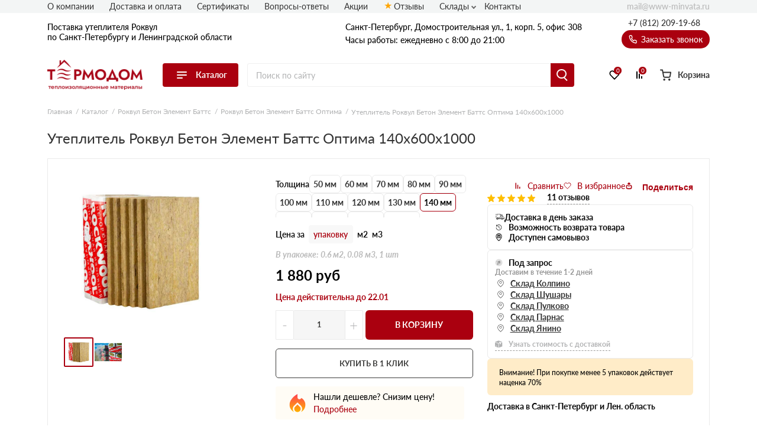

--- FILE ---
content_type: text/html; charset=UTF-8
request_url: https://www-minvata.ru/uteplitel-rokvul-beton-element-batts-optima-140-600-1000/
body_size: 48212
content:
<!doctype html>
<html lang="ru">
<head>
  
    

                <base href="/">
        <meta charset="UTF-8">
        <meta name="viewport"
              content="width=device-width, user-scalable=no, initial-scale=1.0, maximum-scale=1.0, minimum-scale=1.0">
        <meta http-equiv="X-UA-Compatible" content="ie=edge">
                <link rel="canonical" href="https://www-minvata.ru/uteplitel-rokvul-beton-element-batts-optima-140-600-1000/">

        
            
    
        
<title>Утеплитель Роквул Бетон Элемент Баттс Оптима 140х600х1000: купить в Санкт-Петербурге от официального дилера, цена за упаковку/м3, доставка</title>
    
        
<meta name="description" content="Утеплитель Роквул Бетон Элемент Баттс Оптима 140х600х1000 — продукция от официального поставщика компании Rockwool. Доставка собственным автопарком в любую точку Санкт-Петербурга и Ленинградской области. Утеплитель Роквул Бетон Элемент Баттс Оптима 140х600х1000 — идеальное решение в строительстве вашего дома мечты!">
    <link rel="stylesheet" href="/assets/template/css/vendors.css?v=6.04">
    <link rel="stylesheet" href="/assets/template/css/main.css?v=6.04">


                    
    
    
    <link rel="apple-touch-icon" sizes="180x180" href="/assets/template/img/favicons/rockwool/apple-touch-icon.png">
    <link rel="icon" type="image/png" sizes="32x32" href="/assets/template/img/favicons/rockwool/favicon-32x32.png">
    <link rel="icon" type="image/png" sizes="16x16" href="/assets/template/img/favicons/rockwool/favicon-16x16.png">
    <link rel="manifest" href="/assets/template/img/favicons/rockwool/site.webmanifest">
    <link rel="mask-icon" href="/assets/template/img/favicons/rockwool/safari-pinned-tab.svg" color="#5bbad5">
    <meta name="msapplication-TileColor" content="#da532c">
    <meta name="theme-color" content="#ffffff">
    <link rel="icon" href="/assets/template/img/favicons/rockwool/favicon.ico" type="image/x-icon">
    

    
                    
                
        <meta property="og:locale" content="ru_RU" />
    <meta property="og:type" content="website" />
    <meta property="og:title" content="Утеплитель Роквул Бетон Элемент Баттс Оптима 140х600х1000: купить в Санкт-Петербурге от официального дилера, цена за упаковку/м3, доставка" />
    <meta property="og:description" content="Утеплитель Роквул Бетон Элемент Баттс Оптима 140х600х1000 — продукция от официального поставщика компании Rockwool. Доставка собственным автопарком в любую точку Санкт-Петербурга и Ленинградской области. Утеплитель Роквул Бетон Элемент Баттс Оптима 140х600х1000 — идеальное решение в строительстве вашего дома мечты!" />
    <meta property="og:url" content="https://www-minvata.ru/uteplitel-rokvul-beton-element-batts-optima-140-600-1000/" />
    <meta property="og:image" content="https://www-minvata.ru/assets/template/img/logos/rockwool.svg" />
    <meta name="twitter:card" content="summary" />
    <meta name="twitter:description" content="Утеплитель Роквул Бетон Элемент Баттс Оптима 140х600х1000 — продукция от официального поставщика компании Rockwool. Доставка собственным автопарком в любую точку Санкт-Петербурга и Ленинградской области. Утеплитель Роквул Бетон Элемент Баттс Оптима 140х600х1000 — идеальное решение в строительстве вашего дома мечты!" />
    <meta name="twitter:title" content="Поставка утеплителя Роквул по Санкт-Петербургу и Ленинградской области от официального дилера" />
    <meta name="twitter:image" content="https://www-minvata.ru/assets/template/img/logos/rockwool.svg" />
    

                      <script type="text/javascript">!function() { var t=document.createElement("script");t.type="text/javascript",t.async=!0,t.src='https://vk.com/js/api/openapi.js?169',t.onload=function() { VK.Retargeting.Init("VK-RTRG-1600323-9yJ6a"),VK.Retargeting.Hit() } ,document.head.appendChild(t) } ();</script><noscript><img src="https://vk.com/rtrg?p=VK-RTRG-1600323-9yJ6a" style="position:fixed; left:-999px;" alt=""/></noscript>
                        <script src="//code.jivo.ru/widget/9J1gSPDmWh" async></script>
                <script>
            // Перменные метрик
            /*seo analytic ids*/const yandex_id='86220330'; const google_id='GTM-T4RDPQ9';        </script>

                    <!-- Yandex.Metrika counter -->
<script type="text/javascript">
    (function(m,e,t,r,i,k,a) { m[i]=m[i]||function() { (m[i].a=m[i].a||[]).push(arguments) } ;
        m[i].l=1*new Date();k=e.createElement(t),a=e.getElementsByTagName(t)[0],k.async=1,k.src=r,a.parentNode.insertBefore(k,a) } )
    (window, document, "script", "https://mc.yandex.ru/metrika/tag.js", "ym");
    ym( 86220330 , "init", {
        clickmap:true,
        trackLinks:true,
        accurateTrackBounce:true,
        webvisor:true,
        ecommerce:"dataLayer"
    } );
</script>
<!-- /Yandex.Metrika counter -->
    <!-- Yandex.Metrika counter -->
    <noscript><img src="https://mc.yandex.ru/watch/86220330" style="position:absolute; left:-9999px;" alt="" /></noscript>
    <!-- /Yandex.Metrika counter -->
        
        
    
    

<link rel="stylesheet" href="/assets/components/minishop2/css/web/custom.css?v=d62e73368c" type="text/css" />
<script type="text/javascript">miniShop2Config = {"cssUrl":"\/assets\/components\/minishop2\/css\/web\/","jsUrl":"\/assets\/components\/minishop2\/js\/web\/","actionUrl":"\/assets\/components\/minishop2\/action.php","ctx":"rockwool","close_all_message":"\u0437\u0430\u043a\u0440\u044b\u0442\u044c \u0432\u0441\u0435","price_format":[2,"."," "],"price_format_no_zeros":true,"weight_format":[3,"."," "],"weight_format_no_zeros":true};</script>
<link rel="stylesheet" href="" type="text/css" />
<link rel="stylesheet" href="/assets/components/ajaxform/css/default.css" type="text/css" />
<script type="text/javascript" src="/assets/components/yandexdiskuploader/js/web/dropzone.js"></script>
<link rel="stylesheet" href="/assets/components/yandexdiskuploader/css/web/dropzone.css" type="text/css" />
<link rel="stylesheet" href="/assets/components/yandexdiskuploader/css/web/default.css" type="text/css" />
</head>
<body id="body" class=" rockwool " data-ctx="rockwool" data-resource-id="10588">
    
    
    
    
    

    <div class="wrap">
        
                            
<div class="header-sticky"></div>
<div class="mobile-sticky-header"></div>
<div class="mobile-header"></div>



<header class="header">
    <div class="header__wrapper wrapper">
                <span class="header__burger burger js-catalog-burder">
            <span class="burger__stick"></span>
            <span class="burger__stick"></span>
            <span class="burger__stick"></span>
        </span>
                <div class="header__line header__line_type_about">
            <div class="header__about">
                <a class="header__about-phone" href="tel:+7 (812) 209-19-68">+7 (812) 209-19-68</a>

                <div class="header__about-blocks">
                    <div class="header__about-text">
                                                    Поставка
                                                                            утеплителя Роквул                        

                        
                        <br>                        по Санкт-Петербургу и Ленинградской области

                        
                    </div>
                </div>

                
            </div>
                        <div class="header__contacts">
                                    
                    
                    <div class="header__contacts-city"   data-address-2="Мурино, Кооперативная 20б" >Санкт-Петербург, Домостроительная ул., 1, корп. 5, офис 308</div>
                    
                    
                                <div class="header__contacts-time">Часы работы: ежедневно с 8:00 до 21:00</div>
            </div>
            <div class="header__callback-wrap">

                <a class="header__phone" href="tel:+78122091968">+7 (812) 209-19-68</a>

                <span data-btn-key="header-link" class="header__callback" data-fancybox="" data-src="#header-callback">
                    <svg class="svg icon-phone" xmlns="http://www.w3.org/2000/svg"
                        xmlns:xlink="http://www.w3.org/1999/xlink" version="1.1" viewBox="0 0 17 17" width="17"
                        height="17">
                        <use xlink:href="/assets/template/img/svg-sprite.svg#icon-phone"></use>
                    </svg>
                    Заказать звонок
                </span>
            </div>
        </div>
        <div class="header__line header__line_type_elems">
            <a href="/" class="header__logo-wrap">
                                
                <img class="header__logo" src="/assets/template/img/logos/rockwool.png">
                            </a>
            <div class="header__catalog">
                
                                <div class="header__catalog-btn">
                    <div class="burger">
                        <span class="burger__stick"></span>
                        <span class="burger__stick"></span>
                        <span class="burger__stick"></span>
                    </div>
                    <span class="header__catalog-text">Каталог</span>
                </div>
                <div class="header__catalog-menu header__catalog-menu_width_full">
                    <div class="header__catalog-menu-inner-wrap">

                        
                                                                        <div class="header__catalog-menu-inner" data-menu-tabs>
                            <a href="/catalog/" class="header__catalog-menu-header">Перейти в каталог</a>
                            <div class="v2_header-menu__navigations" data-menu-tabs-navigations>
                                                                <a  class="v2_header-menu__navigations-item active" data-menu-tabs-id="assort-groups">
                                    
                                                                        <svg class="v2_header-menu__svg" data-svg="assort-product-lines">
                                        <use xlink:href="/assets/template/img/svg-sprite.svg?v=6.04#assort-product-lines"></use>
                                    </svg>
                                                                                                            Продуктовые линейки                                </a>
                                                                <a  class="v2_header-menu__navigations-item " data-menu-tabs-id="assort-application">
                                    
                                                                        <svg class="v2_header-menu__svg" data-svg="assort-application">
                                        <use xlink:href="/assets/template/img/svg-sprite.svg?v=6.04#assort-application"></use>
                                    </svg>
                                                                                                            По применению                                </a>
                                                                <a  class="v2_header-menu__navigations-item " data-menu-tabs-id="assort-thickness">
                                    
                                                                        <svg class="v2_header-menu__svg" data-svg="assort-thickness">
                                        <use xlink:href="/assets/template/img/svg-sprite.svg?v=6.04#assort-thickness"></use>
                                    </svg>
                                                                                                            По толщине                                </a>
                                                            </div>
                            <div class="v2_header-menu__contents" data-menu-tabs-contents>
                                                                <div class="v2_header-menu__contents-wrapper active" data-menu-tabs-id="assort-groups">
                                                                        <div class="v2_header-menu__contents-item">
                                                                                                                            <div class="v2_header-menu__contents-product">
                                                <a class="v2_header-menu__contents-link" data-val="Скандик Лайт Баттс" href="/light-batts-scandic/">Скандик Лайт Баттс</a>
                                            </div>
                                                                                    <div class="v2_header-menu__contents-product">
                                                <a class="v2_header-menu__contents-link" data-val="Лайт Баттс Оптима" href="/light-batts-optima/">Лайт Баттс Оптима</a>
                                            </div>
                                                                                    <div class="v2_header-menu__contents-product">
                                                <a class="v2_header-menu__contents-link" data-val="Акустик Баттс" href="/acoustic-batts/">Акустик Баттс</a>
                                            </div>
                                                                                    <div class="v2_header-menu__contents-product">
                                                <a class="v2_header-menu__contents-link" data-val="Акустик Стандарт" href="/acoustic-standart/">Акустик Стандарт</a>
                                            </div>
                                                                                    <div class="v2_header-menu__contents-product">
                                                <a class="v2_header-menu__contents-link" data-val="Арктик" href="/arktic/">Арктик</a>
                                            </div>
                                                                                    <div class="v2_header-menu__contents-product">
                                                <a class="v2_header-menu__contents-link" data-val="Бетон Элемент Баттс" href="/beton-element-batts/">Бетон Элемент Баттс</a>
                                            </div>
                                                                                    <div class="v2_header-menu__contents-product">
                                                <a class="v2_header-menu__contents-link" data-val="Венти Баттс" href="/venti-batts/">Венти Баттс</a>
                                            </div>
                                                                                    <div class="v2_header-menu__contents-product">
                                                <a class="v2_header-menu__contents-link" data-val="Кавити Баттс" href="/kaviti-batts/">Кавити Баттс</a>
                                            </div>
                                                                                    <div class="v2_header-menu__contents-product">
                                                <a class="v2_header-menu__contents-link" data-val="Камин Баттс" href="/kamin-batts/">Камин Баттс</a>
                                            </div>
                                                                                    <div class="v2_header-menu__contents-product">
                                                <a class="v2_header-menu__contents-link" data-val="Каркас Баттс" href="/karkas-batts/">Каркас Баттс</a>
                                            </div>
                                                                                    <div class="v2_header-menu__contents-product">
                                                <a class="v2_header-menu__contents-link" data-val="Лайт Баттс" href="/light-batts/">Лайт Баттс</a>
                                            </div>
                                                                                    <div class="v2_header-menu__contents-product">
                                                <a class="v2_header-menu__contents-link" data-val="Пластер Баттс" href="/plaster-batts/">Пластер Баттс</a>
                                            </div>
                                                                                    <div class="v2_header-menu__contents-product">
                                                <a class="v2_header-menu__contents-link" data-val="Роквул Стандарт" href="/standart/">Роквул Стандарт</a>
                                            </div>
                                                                                    <div class="v2_header-menu__contents-product">
                                                <a class="v2_header-menu__contents-link" data-val="Роквул Тех Баттс" href="/rokvul-tekh-batts/">Роквул Тех Баттс</a>
                                            </div>
                                                                                    <div class="v2_header-menu__contents-product">
                                                <a class="v2_header-menu__contents-link" data-val="Рокфасад" href="/rockfacade/">Рокфасад</a>
                                            </div>
                                                                                    <div class="v2_header-menu__contents-product">
                                                <a class="v2_header-menu__contents-link" data-val="Руф Баттс" href="/roof-batts/">Руф Баттс</a>
                                            </div>
                                                                                    <div class="v2_header-menu__contents-product">
                                                <a class="v2_header-menu__contents-link" data-val="Сауна Баттс" href="/sauna-batts/">Сауна Баттс</a>
                                            </div>
                                                                                    <div class="v2_header-menu__contents-product">
                                                <a class="v2_header-menu__contents-link" data-val="Сопутствующие товары" href="/soput-tovary/">Сопутствующие товары</a>
                                            </div>
                                                                                    <div class="v2_header-menu__contents-product">
                                                <a class="v2_header-menu__contents-link" data-val="Сэндвич Баттс" href="/sendvich-batts/">Сэндвич Баттс</a>
                                            </div>
                                                                                    <div class="v2_header-menu__contents-product">
                                                <a class="v2_header-menu__contents-link" data-val="ТЕХ МАТ" href="/teh-mat/">ТЕХ МАТ</a>
                                            </div>
                                                                                    <div class="v2_header-menu__contents-product">
                                                <a class="v2_header-menu__contents-link" data-val="Фасад Баттс" href="/fasad-batts/">Фасад Баттс</a>
                                            </div>
                                                                                    <div class="v2_header-menu__contents-product">
                                                <a class="v2_header-menu__contents-link" data-val="Флор Баттс" href="/floor-batts/">Флор Баттс</a>
                                            </div>
                                                                                    <div class="v2_header-menu__contents-product">
                                                <a class="v2_header-menu__contents-link" data-val="Цилиндры навивные" href="/cilindry-navivnye/">Цилиндры навивные</a>
                                            </div>
                                                                                    <div class="v2_header-menu__contents-product">
                                                <a class="v2_header-menu__contents-link" data-val="Эконом" href="/econom/">Эконом</a>
                                            </div>
                                                                                    <div class="v2_header-menu__contents-product">
                                                <a class="v2_header-menu__contents-link" data-val="CONLIT SL 150" href="/conlit-sl-150/">CONLIT SL 150</a>
                                            </div>
                                                                                    <div class="v2_header-menu__contents-product">
                                                <a class="v2_header-menu__contents-link" data-val="Fire Batts" href="/fire-batts/">Fire Batts</a>
                                            </div>
                                                                                    <div class="v2_header-menu__contents-product">
                                                <a class="v2_header-menu__contents-link" data-val="FT BARRIER" href="/ft-barrier/">FT BARRIER</a>
                                            </div>
                                                                                    <div class="v2_header-menu__contents-product">
                                                <a class="v2_header-menu__contents-link" data-val="Industrial Batts 80" href="/industrial-batts-80/">Industrial Batts 80</a>
                                            </div>
                                                                                    <div class="v2_header-menu__contents-product">
                                                <a class="v2_header-menu__contents-link" data-val="Klimafix" href="/klimafix/">Klimafix</a>
                                            </div>
                                                                                    <div class="v2_header-menu__contents-product">
                                                <a class="v2_header-menu__contents-link" data-val="Lamella Mat" href="/lamella-mat-l/">Lamella Mat</a>
                                            </div>
                                                                                    <div class="v2_header-menu__contents-product">
                                                <a class="v2_header-menu__contents-link" data-val="ProRox" href="/prorox/">ProRox</a>
                                            </div>
                                                                                    <div class="v2_header-menu__contents-product">
                                                <a class="v2_header-menu__contents-link" data-val="SeaRox" href="/searox/">SeaRox</a>
                                            </div>
                                                                                    <div class="v2_header-menu__contents-product">
                                                <a class="v2_header-menu__contents-link" data-val="WIRED MAT" href="/wired-mat/">WIRED MAT</a>
                                            </div>
                                                                            </div>
                                                                    </div>
                                                                <div class="v2_header-menu__contents-wrapper " data-menu-tabs-id="assort-application">
                                                                        <div class="v2_header-menu__contents-item">
                                                                                                                            <div class="v2_header-menu__contents-product">
                                                <a class="v2_header-menu__contents-link" data-val="Для перегородок" href="/dlya-peregorodok/">Для перегородок</a>
                                            </div>
                                                                                    <div class="v2_header-menu__contents-product">
                                                <a class="v2_header-menu__contents-link" data-val="Для стен" href="/dlya-sten/">Для стен</a>
                                            </div>
                                                                                    <div class="v2_header-menu__contents-product">
                                                <a class="v2_header-menu__contents-link" data-val="Для потолка" href="/dlya-potolka/">Для потолка</a>
                                            </div>
                                                                                    <div class="v2_header-menu__contents-product">
                                                <a class="v2_header-menu__contents-link" data-val="Для пола" href="/dlya-pola/">Для пола</a>
                                            </div>
                                                                                    <div class="v2_header-menu__contents-product">
                                                <a class="v2_header-menu__contents-link" data-val="Для перекрытий" href="/dlya-perekrytij/">Для перекрытий</a>
                                            </div>
                                                                                    <div class="v2_header-menu__contents-product">
                                                <a class="v2_header-menu__contents-link" data-val="Для фасада" href="/dlya-fasada/">Для фасада</a>
                                            </div>
                                                                                    <div class="v2_header-menu__contents-product">
                                                <a class="v2_header-menu__contents-link" data-val="Для мансарды" href="/dlya-mansardy/">Для мансарды</a>
                                            </div>
                                                                                    <div class="v2_header-menu__contents-product">
                                                <a class="v2_header-menu__contents-link" data-val="Для кровли" href="/dlya-krovli/">Для кровли</a>
                                            </div>
                                                                                    <div class="v2_header-menu__contents-product">
                                                <a class="v2_header-menu__contents-link" data-val="Для балкона/лоджии" href="/dlya-balkona/">Для балкона/лоджии</a>
                                            </div>
                                                                                    <div class="v2_header-menu__contents-product">
                                                <a class="v2_header-menu__contents-link" data-val="Для бани" href="/dlya-bani-i-sauny/">Для бани</a>
                                            </div>
                                                                                    <div class="v2_header-menu__contents-product">
                                                <a class="v2_header-menu__contents-link" data-val="Для печи/камина" href="/dlya-kaminov/">Для печи/камина</a>
                                            </div>
                                                                                    <div class="v2_header-menu__contents-product">
                                                <a class="v2_header-menu__contents-link" data-val="Для труб" href="/dlya-trub/">Для труб</a>
                                            </div>
                                                                                    <div class="v2_header-menu__contents-product">
                                                <a class="v2_header-menu__contents-link" data-val="Под штукатурку" href="/pod-shtukaturku-fasada/">Под штукатурку</a>
                                            </div>
                                                                                    <div class="v2_header-menu__contents-product">
                                                <a class="v2_header-menu__contents-link" data-val="Для вентиляции" href="/catalog/?primenenie=Для%20вентиляции">Для вентиляции</a>
                                            </div>
                                                                            </div>
                                                                    </div>
                                                                <div class="v2_header-menu__contents-wrapper " data-menu-tabs-id="assort-thickness">
                                                                        <div class="v2_header-menu__contents-item">
                                                                                                                            <div class="v2_header-menu__contents-product">
                                                <a class="v2_header-menu__contents-link" data-val="20" href="/20-mm/">20</a>
                                            </div>
                                                                                    <div class="v2_header-menu__contents-product">
                                                <a class="v2_header-menu__contents-link" data-val="25" href="/25-mm/">25</a>
                                            </div>
                                                                                    <div class="v2_header-menu__contents-product">
                                                <a class="v2_header-menu__contents-link" data-val="27" href="/catalog/?item_thickness=27">27</a>
                                            </div>
                                                                                    <div class="v2_header-menu__contents-product">
                                                <a class="v2_header-menu__contents-link" data-val="30" href="/30-mm/">30</a>
                                            </div>
                                                                                    <div class="v2_header-menu__contents-product">
                                                <a class="v2_header-menu__contents-link" data-val="35" href="/catalog/?item_thickness=35">35</a>
                                            </div>
                                                                                    <div class="v2_header-menu__contents-product">
                                                <a class="v2_header-menu__contents-link" data-val="40" href="/40-mm/">40</a>
                                            </div>
                                                                                    <div class="v2_header-menu__contents-product">
                                                <a class="v2_header-menu__contents-link" data-val="50" href="/50-mm/">50</a>
                                            </div>
                                                                                    <div class="v2_header-menu__contents-product">
                                                <a class="v2_header-menu__contents-link" data-val="60" href="/60-mm/">60</a>
                                            </div>
                                                                                    <div class="v2_header-menu__contents-product">
                                                <a class="v2_header-menu__contents-link" data-val="70" href="/70-mm/">70</a>
                                            </div>
                                                                                    <div class="v2_header-menu__contents-product">
                                                <a class="v2_header-menu__contents-link" data-val="75" href="/75-mm/">75</a>
                                            </div>
                                                                                    <div class="v2_header-menu__contents-product">
                                                <a class="v2_header-menu__contents-link" data-val="80" href="/80-mm/">80</a>
                                            </div>
                                                                                    <div class="v2_header-menu__contents-product">
                                                <a class="v2_header-menu__contents-link" data-val="90" href="/catalog/?item_thickness=90">90</a>
                                            </div>
                                                                                    <div class="v2_header-menu__contents-product">
                                                <a class="v2_header-menu__contents-link" data-val="100" href="/100-mm/">100</a>
                                            </div>
                                                                                    <div class="v2_header-menu__contents-product">
                                                <a class="v2_header-menu__contents-link" data-val="102" href="/catalog/?item_thickness=102">102</a>
                                            </div>
                                                                                    <div class="v2_header-menu__contents-product">
                                                <a class="v2_header-menu__contents-link" data-val="105" href="/catalog/?item_thickness=105">105</a>
                                            </div>
                                                                                    <div class="v2_header-menu__contents-product">
                                                <a class="v2_header-menu__contents-link" data-val="110" href="/catalog/?item_thickness=110">110</a>
                                            </div>
                                                                                    <div class="v2_header-menu__contents-product">
                                                <a class="v2_header-menu__contents-link" data-val="120" href="/120-mm/">120</a>
                                            </div>
                                                                                    <div class="v2_header-menu__contents-product">
                                                <a class="v2_header-menu__contents-link" data-val="122" href="/catalog/?item_thickness=122">122</a>
                                            </div>
                                                                                    <div class="v2_header-menu__contents-product">
                                                <a class="v2_header-menu__contents-link" data-val="130" href="/catalog/?item_thickness=130">130</a>
                                            </div>
                                                                                    <div class="v2_header-menu__contents-product">
                                                <a class="v2_header-menu__contents-link" data-val="140" href="/catalog/?item_thickness=140">140</a>
                                            </div>
                                                                                    <div class="v2_header-menu__contents-product">
                                                <a class="v2_header-menu__contents-link" data-val="150" href="/150-mm/">150</a>
                                            </div>
                                                                                    <div class="v2_header-menu__contents-product">
                                                <a class="v2_header-menu__contents-link" data-val="152" href="/catalog/?item_thickness=152">152</a>
                                            </div>
                                                                                    <div class="v2_header-menu__contents-product">
                                                <a class="v2_header-menu__contents-link" data-val="160" href="/catalog/?item_thickness=160">160</a>
                                            </div>
                                                                                    <div class="v2_header-menu__contents-product">
                                                <a class="v2_header-menu__contents-link" data-val="170" href="/catalog/?item_thickness=170">170</a>
                                            </div>
                                                                                    <div class="v2_header-menu__contents-product">
                                                <a class="v2_header-menu__contents-link" data-val="180" href="/catalog/?item_thickness=180">180</a>
                                            </div>
                                                                                    <div class="v2_header-menu__contents-product">
                                                <a class="v2_header-menu__contents-link" data-val="190" href="/catalog/?item_thickness=190">190</a>
                                            </div>
                                                                                    <div class="v2_header-menu__contents-product">
                                                <a class="v2_header-menu__contents-link" data-val="200" href="/200-mm/">200</a>
                                            </div>
                                                                                    <div class="v2_header-menu__contents-product">
                                                <a class="v2_header-menu__contents-link" data-val="210" href="/catalog/?item_thickness=210">210</a>
                                            </div>
                                                                                    <div class="v2_header-menu__contents-product">
                                                <a class="v2_header-menu__contents-link" data-val="220" href="/catalog/?item_thickness=220">220</a>
                                            </div>
                                                                                    <div class="v2_header-menu__contents-product">
                                                <a class="v2_header-menu__contents-link" data-val="230" href="/catalog/?item_thickness=230">230</a>
                                            </div>
                                                                                    <div class="v2_header-menu__contents-product">
                                                <a class="v2_header-menu__contents-link" data-val="240" href="/catalog/?item_thickness=240">240</a>
                                            </div>
                                                                                    <div class="v2_header-menu__contents-product">
                                                <a class="v2_header-menu__contents-link" data-val="250" href="/catalog/?item_thickness=250">250</a>
                                            </div>
                                                                            </div>
                                                                    </div>
                                                            </div>
                        </div>
                        
                    </div>
                </div>
                            </div>

            <form action="/search/" class="header__search-wrap" fast-search-form="desktop">
                <input class="header__search" placeholder="Поиск по сайту" name="query" fast-search-input="desktop">
                <button type="submit" class="header__search-btn"></button>
            </form>

                        <div class="header__btns-wrap">

                                    <a class="header__cat" href="/catalog/">
                                    <span class="header__cat-icon">
                        <span class="header__cat-icon-stick"></span>
                        <span class="header__cat-icon-stick"></span>
                        <span class="header__cat-icon-stick"></span>
                    </span>
                    <span class="header__cat-text">Каталог</span>
                </a>

                <a class="header__favorites" href="/favorites/">
                    <svg class="svg icon-heart" xmlns="http://www.w3.org/2000/svg"
                        xmlns:xlink="http://www.w3.org/1999/xlink" version="1.1">
                        <use xlink:href="/assets/template/img/svg-sprite.svg#icon-heart"></use>
                    </svg>
                    <span class="header__fav-value">0</span>
                    <span class="header__favorites-text">Избранное</span>
                </a>
                <a class="header__comparison" href="/comparison/">
                    <svg class="svg icon-compare" xmlns="http://www.w3.org/2000/svg"
                        xmlns:xlink="http://www.w3.org/1999/xlink" version="1.1">
                        <use xlink:href="/assets/template/img/svg-sprite.svg#icon-compare"></use>
                    </svg>
                    <span class="header__comp-value">0</span>
                    <span class="header__comparison-text">Сравнение</span>
                </a>

                <div class="header__cart-wrap">
    <a class="header__cart" href="/cart/">
        <div class="header__cart-button">
            <svg class="svg icon-cart-2" xmlns="http://www.w3.org/2000/svg" xmlns:xlink="http://www.w3.org/1999/xlink"
                 version="1.1">
                <use xlink:href="/assets/template/img/svg-sprite.svg#icon-cart-2"></use>
            </svg>
            <div class="header__cart-value hidden">0</div>
        </div>
        <span class="header__cart-text">Корзина</span>
    </a>

    <div class="header__info">
        <span class="header__info-line">
            <span class="header__info-text">В корзине: </span>
            <span class="header__info-val header__info-val_type_count-val">0</span>
            <span class="header__info-val header__info-val_type_count-text">
                товаров            </span>
        </span>
        <span class="header__info-line">
            <span class="header__info-text">Итого: </span>
            <span class="header__info-val header__info-val_type_cost-val">0</span>
            <span class="header__info-val"> руб</span>
            <span class="header__info-old-cost" style="display: none;">
                <span class="header__info-val header__info-val_type_old-cost-val">0</span>
                <span class="header__info-val"> руб</span>
            </span>
        </span>
        <a class="header__info-btn header__info-btn_to-cart custom-btn" href="/cart/">Перейти в корзину</a>
        <span class="header__info-btn custom-btn" data-fancybox data-src="#order">Перейти к оформлению</span>
    </div>
</div>            </div>
                    </div>

        <div class="header__nav-list">
            
                                                                                                                        
            
                        <span class="header__nav-item"><a class="header__nav-link" href="/o-kompanii/">О компании</a></span>
            
                        <span class="header__nav-item"><a class="header__nav-link" href="/dostavka-i-oplata/">Доставка и оплата</a></span>
            
            
            

            
                                                <span class="header__nav-item"><a class="header__nav-link" href="/certs/">Сертификаты</a></span>
                
            </span>
                                    <span class="header__nav-item"><a class="header__nav-link" href="/faq/">Вопросы-ответы</a></span>
                        
                                    <span class="header__nav-item"><a class="header__nav-link" href="/akcii/">Акции</a></span>
                                                <span class="header__nav-item"><a class="header__nav-link icon-star" href="/otzyvy/">Отзывы</a></span>
            
                            
                            

                                    <span class="header__nav-item">
                        <a class="header__nav-link nav-link">Склады</a>
                        <div class="nav-link__items">
                            <div  class="first"><a href="sklad-kolpino/" >Колпино</a></div><div ><a href="sklad-shushary/" >Склад Шушары</a></div><div ><a href="sklad-pulkovo/" >Склад Пулково</a></div><div ><a href="sklad-parnas/" >Склад Парнас</a></div><div  class="last"><a href="sklad-yanino/" >Склад Янино</a></div>                        </div>
                    </span>
                            
                            
            
            <span class="header__nav-item"><a class="header__nav-link" href="/contacts/">Контакты</a></span>

            
            
            <a class="header__email" href="mailto:mail@www-minvata.ru">
                mail@www-minvata.ru            </a>
        </div>

        
                
<nav class="header__nav">
    <div class="header__nav-contents-wrap">

        
        <div class="header__nav-content header__nav-content_type_main active" data-key="home"
            id="city-changer__mobile-header-block">

            
            <div class="header__nav-text">
                                    Поставка
                                                утеплителя Роквул                                по Санкт-Петербургу и Ленинградской области
            </div>

            
            <span
                class="header__nav-header header__mobile-menu-link header__mobile-menu-arrow header__mobile-menu-arrow_color_1"
                data-key="catalog">
                <span class="header__nav-header-burger burger">
                    <span class="burger__stick"></span>
                    <span class="burger__stick"></span>
                    <span class="burger__stick"></span>
                </span>
                Каталог
            </span>

            
                        <span class="header__nav-item"><a class="header__nav-link" href="/dostavka-i-oplata/">Доставка и
                    оплата</a></span>
            
                                                            
                        <span class="header__nav-item"><a class="header__nav-link" href="/certs/">Сертификаты</a></span>
                                    <span class="header__nav-item"><a class="header__nav-link" href="/faq/">Вопросы-ответы</a></span>
                                    <span class="header__nav-item"><a class="header__nav-link" href="/akcii/">Акции</a></span>
                                                <span class="header__nav-item"><a class="header__nav-link icon-star" href="/otzyvy/">Отзывы</a></span>
                        <span class="header__nav-item"><a class="header__nav-link" href="/contacts/">Контакты</a></span>
        </div>

        
        <div class="header__nav-content" data-key="catalog">
            
            <div class="header__nav-text">Каталог</div>
            
            <span class="header__nav-item"><span data-key="home"
                    class="header__nav-link header__mobile-menu-link header__mobile-menu-arrow header__mobile-menu-arrow_color_2 header__mobile-menu-arrow_reverse">Назад</span></span>

            
            <a href="/catalog/" class="header__nav-header">
                Перейти в каталог
            </a>

            
                        <span class="header__nav-item header__mobile-menu-arrow header__mobile-menu-arrow_color_2">
                <span data-val="assort-groups" data-key="assort-groups"
                    class="header__mobile-menu-link header__nav-link">Продуктовые линейки</span>
            </span>
                        <span class="header__nav-item header__mobile-menu-arrow header__mobile-menu-arrow_color_2">
                <span data-val="assort-application" data-key="assort-application"
                    class="header__mobile-menu-link header__nav-link">По применению</span>
            </span>
                        <span class="header__nav-item header__mobile-menu-arrow header__mobile-menu-arrow_color_2">
                <span data-val="assort-thickness" data-key="assort-thickness"
                    class="header__mobile-menu-link header__nav-link">По толщине</span>
            </span>
                    </div>

        
                
        <div class="header__nav-content" data-key="assort-groups">
            
            
            
            <span class="header__nav-item">
                <span data-key="catalog"
                    class="header__nav-link header__mobile-menu-link header__mobile-menu-arrow header__mobile-menu-arrow_color_2 header__mobile-menu-arrow_reverse">Назад</span>
            </span>

            
                        <div class="header__nav-items-wrap">
                                            <span class="header__nav-item"><a data-val="Скандик Лайт Баттс" class="header__nav-link"
                        href="/light-batts-scandic/">Скандик Лайт Баттс</a></span>
                                <span class="header__nav-item"><a data-val="Лайт Баттс Оптима" class="header__nav-link"
                        href="/light-batts-optima/">Лайт Баттс Оптима</a></span>
                                <span class="header__nav-item"><a data-val="Акустик Баттс" class="header__nav-link"
                        href="/acoustic-batts/">Акустик Баттс</a></span>
                                <span class="header__nav-item"><a data-val="Акустик Стандарт" class="header__nav-link"
                        href="/acoustic-standart/">Акустик Стандарт</a></span>
                                <span class="header__nav-item"><a data-val="Арктик" class="header__nav-link"
                        href="/arktic/">Арктик</a></span>
                                <span class="header__nav-item"><a data-val="Бетон Элемент Баттс" class="header__nav-link"
                        href="/beton-element-batts/">Бетон Элемент Баттс</a></span>
                                <span class="header__nav-item"><a data-val="Венти Баттс" class="header__nav-link"
                        href="/venti-batts/">Венти Баттс</a></span>
                                <span class="header__nav-item"><a data-val="Кавити Баттс" class="header__nav-link"
                        href="/kaviti-batts/">Кавити Баттс</a></span>
                                <span class="header__nav-item"><a data-val="Камин Баттс" class="header__nav-link"
                        href="/kamin-batts/">Камин Баттс</a></span>
                                <span class="header__nav-item"><a data-val="Каркас Баттс" class="header__nav-link"
                        href="/karkas-batts/">Каркас Баттс</a></span>
                                <span class="header__nav-item"><a data-val="Лайт Баттс" class="header__nav-link"
                        href="/light-batts/">Лайт Баттс</a></span>
                                <span class="header__nav-item"><a data-val="Пластер Баттс" class="header__nav-link"
                        href="/plaster-batts/">Пластер Баттс</a></span>
                                <span class="header__nav-item"><a data-val="Роквул Стандарт" class="header__nav-link"
                        href="/standart/">Роквул Стандарт</a></span>
                                <span class="header__nav-item"><a data-val="Роквул Тех Баттс" class="header__nav-link"
                        href="/rokvul-tekh-batts/">Роквул Тех Баттс</a></span>
                                <span class="header__nav-item"><a data-val="Рокфасад" class="header__nav-link"
                        href="/rockfacade/">Рокфасад</a></span>
                                <span class="header__nav-item"><a data-val="Руф Баттс" class="header__nav-link"
                        href="/roof-batts/">Руф Баттс</a></span>
                                <span class="header__nav-item"><a data-val="Сауна Баттс" class="header__nav-link"
                        href="/sauna-batts/">Сауна Баттс</a></span>
                                <span class="header__nav-item"><a data-val="Сопутствующие товары" class="header__nav-link"
                        href="/soput-tovary/">Сопутствующие товары</a></span>
                                <span class="header__nav-item"><a data-val="Сэндвич Баттс" class="header__nav-link"
                        href="/sendvich-batts/">Сэндвич Баттс</a></span>
                                <span class="header__nav-item"><a data-val="ТЕХ МАТ" class="header__nav-link"
                        href="/teh-mat/">ТЕХ МАТ</a></span>
                                <span class="header__nav-item"><a data-val="Фасад Баттс" class="header__nav-link"
                        href="/fasad-batts/">Фасад Баттс</a></span>
                                <span class="header__nav-item"><a data-val="Флор Баттс" class="header__nav-link"
                        href="/floor-batts/">Флор Баттс</a></span>
                                <span class="header__nav-item"><a data-val="Цилиндры навивные" class="header__nav-link"
                        href="/cilindry-navivnye/">Цилиндры навивные</a></span>
                                <span class="header__nav-item"><a data-val="Эконом" class="header__nav-link"
                        href="/econom/">Эконом</a></span>
                                <span class="header__nav-item"><a data-val="CONLIT SL 150" class="header__nav-link"
                        href="/conlit-sl-150/">CONLIT SL 150</a></span>
                                <span class="header__nav-item"><a data-val="Fire Batts" class="header__nav-link"
                        href="/fire-batts/">Fire Batts</a></span>
                                <span class="header__nav-item"><a data-val="FT BARRIER" class="header__nav-link"
                        href="/ft-barrier/">FT BARRIER</a></span>
                                <span class="header__nav-item"><a data-val="Industrial Batts 80" class="header__nav-link"
                        href="/industrial-batts-80/">Industrial Batts 80</a></span>
                                <span class="header__nav-item"><a data-val="Klimafix" class="header__nav-link"
                        href="/klimafix/">Klimafix</a></span>
                                <span class="header__nav-item"><a data-val="Lamella Mat" class="header__nav-link"
                        href="/lamella-mat-l/">Lamella Mat</a></span>
                                <span class="header__nav-item"><a data-val="ProRox" class="header__nav-link"
                        href="/prorox/">ProRox</a></span>
                                <span class="header__nav-item"><a data-val="SeaRox" class="header__nav-link"
                        href="/searox/">SeaRox</a></span>
                                <span class="header__nav-item"><a data-val="WIRED MAT" class="header__nav-link"
                        href="/wired-mat/">WIRED MAT</a></span>
                            </div>
                    </div>
                
        <div class="header__nav-content" data-key="assort-application">
            
            
            
            <span class="header__nav-item">
                <span data-key="catalog"
                    class="header__nav-link header__mobile-menu-link header__mobile-menu-arrow header__mobile-menu-arrow_color_2 header__mobile-menu-arrow_reverse">Назад</span>
            </span>

            
                        <div class="header__nav-items-wrap">
                                            <span class="header__nav-item"><a data-val="Для перегородок" class="header__nav-link"
                        href="/dlya-peregorodok/">Для перегородок</a></span>
                                <span class="header__nav-item"><a data-val="Для стен" class="header__nav-link"
                        href="/dlya-sten/">Для стен</a></span>
                                <span class="header__nav-item"><a data-val="Для потолка" class="header__nav-link"
                        href="/dlya-potolka/">Для потолка</a></span>
                                <span class="header__nav-item"><a data-val="Для пола" class="header__nav-link"
                        href="/dlya-pola/">Для пола</a></span>
                                <span class="header__nav-item"><a data-val="Для перекрытий" class="header__nav-link"
                        href="/dlya-perekrytij/">Для перекрытий</a></span>
                                <span class="header__nav-item"><a data-val="Для фасада" class="header__nav-link"
                        href="/dlya-fasada/">Для фасада</a></span>
                                <span class="header__nav-item"><a data-val="Для мансарды" class="header__nav-link"
                        href="/dlya-mansardy/">Для мансарды</a></span>
                                <span class="header__nav-item"><a data-val="Для кровли" class="header__nav-link"
                        href="/dlya-krovli/">Для кровли</a></span>
                                <span class="header__nav-item"><a data-val="Для балкона/лоджии" class="header__nav-link"
                        href="/dlya-balkona/">Для балкона/лоджии</a></span>
                                <span class="header__nav-item"><a data-val="Для бани" class="header__nav-link"
                        href="/dlya-bani-i-sauny/">Для бани</a></span>
                                <span class="header__nav-item"><a data-val="Для печи/камина" class="header__nav-link"
                        href="/dlya-kaminov/">Для печи/камина</a></span>
                                <span class="header__nav-item"><a data-val="Для труб" class="header__nav-link"
                        href="/dlya-trub/">Для труб</a></span>
                                <span class="header__nav-item"><a data-val="Под штукатурку" class="header__nav-link"
                        href="/pod-shtukaturku-fasada/">Под штукатурку</a></span>
                                <span class="header__nav-item"><a data-val="Для вентиляции" class="header__nav-link"
                        href="/catalog/?primenenie=Для%20вентиляции">Для вентиляции</a></span>
                            </div>
                    </div>
                
        <div class="header__nav-content" data-key="assort-thickness">
            
            
            
            <span class="header__nav-item">
                <span data-key="catalog"
                    class="header__nav-link header__mobile-menu-link header__mobile-menu-arrow header__mobile-menu-arrow_color_2 header__mobile-menu-arrow_reverse">Назад</span>
            </span>

            
                        <div class="header__nav-items-wrap">
                                            <span class="header__nav-item"><a data-val="20" class="header__nav-link"
                        href="/20-mm/">20</a></span>
                                <span class="header__nav-item"><a data-val="25" class="header__nav-link"
                        href="/25-mm/">25</a></span>
                                <span class="header__nav-item"><a data-val="27" class="header__nav-link"
                        href="/catalog/?item_thickness=27">27</a></span>
                                <span class="header__nav-item"><a data-val="30" class="header__nav-link"
                        href="/30-mm/">30</a></span>
                                <span class="header__nav-item"><a data-val="35" class="header__nav-link"
                        href="/catalog/?item_thickness=35">35</a></span>
                                <span class="header__nav-item"><a data-val="40" class="header__nav-link"
                        href="/40-mm/">40</a></span>
                                <span class="header__nav-item"><a data-val="50" class="header__nav-link"
                        href="/50-mm/">50</a></span>
                                <span class="header__nav-item"><a data-val="60" class="header__nav-link"
                        href="/60-mm/">60</a></span>
                                <span class="header__nav-item"><a data-val="70" class="header__nav-link"
                        href="/70-mm/">70</a></span>
                                <span class="header__nav-item"><a data-val="75" class="header__nav-link"
                        href="/75-mm/">75</a></span>
                                <span class="header__nav-item"><a data-val="80" class="header__nav-link"
                        href="/80-mm/">80</a></span>
                                <span class="header__nav-item"><a data-val="90" class="header__nav-link"
                        href="/catalog/?item_thickness=90">90</a></span>
                                <span class="header__nav-item"><a data-val="100" class="header__nav-link"
                        href="/100-mm/">100</a></span>
                                <span class="header__nav-item"><a data-val="102" class="header__nav-link"
                        href="/catalog/?item_thickness=102">102</a></span>
                                <span class="header__nav-item"><a data-val="105" class="header__nav-link"
                        href="/catalog/?item_thickness=105">105</a></span>
                                <span class="header__nav-item"><a data-val="110" class="header__nav-link"
                        href="/catalog/?item_thickness=110">110</a></span>
                                <span class="header__nav-item"><a data-val="120" class="header__nav-link"
                        href="/120-mm/">120</a></span>
                                <span class="header__nav-item"><a data-val="122" class="header__nav-link"
                        href="/catalog/?item_thickness=122">122</a></span>
                                <span class="header__nav-item"><a data-val="130" class="header__nav-link"
                        href="/catalog/?item_thickness=130">130</a></span>
                                <span class="header__nav-item"><a data-val="140" class="header__nav-link"
                        href="/catalog/?item_thickness=140">140</a></span>
                                <span class="header__nav-item"><a data-val="150" class="header__nav-link"
                        href="/150-mm/">150</a></span>
                                <span class="header__nav-item"><a data-val="152" class="header__nav-link"
                        href="/catalog/?item_thickness=152">152</a></span>
                                <span class="header__nav-item"><a data-val="160" class="header__nav-link"
                        href="/catalog/?item_thickness=160">160</a></span>
                                <span class="header__nav-item"><a data-val="170" class="header__nav-link"
                        href="/catalog/?item_thickness=170">170</a></span>
                                <span class="header__nav-item"><a data-val="180" class="header__nav-link"
                        href="/catalog/?item_thickness=180">180</a></span>
                                <span class="header__nav-item"><a data-val="190" class="header__nav-link"
                        href="/catalog/?item_thickness=190">190</a></span>
                                <span class="header__nav-item"><a data-val="200" class="header__nav-link"
                        href="/200-mm/">200</a></span>
                                <span class="header__nav-item"><a data-val="210" class="header__nav-link"
                        href="/catalog/?item_thickness=210">210</a></span>
                                <span class="header__nav-item"><a data-val="220" class="header__nav-link"
                        href="/catalog/?item_thickness=220">220</a></span>
                                <span class="header__nav-item"><a data-val="230" class="header__nav-link"
                        href="/catalog/?item_thickness=230">230</a></span>
                                <span class="header__nav-item"><a data-val="240" class="header__nav-link"
                        href="/catalog/?item_thickness=240">240</a></span>
                                <span class="header__nav-item"><a data-val="250" class="header__nav-link"
                        href="/catalog/?item_thickness=250">250</a></span>
                            </div>
                    </div>
        
    </div>
    <div class="mobile-menu-touch"></div>
</nav>
            </div>
</header>
                    
        <div class="current-page">
            


                
    <div class="wrapper">
        <div class="header__topbar">
    
    <form action="/search/" class="header__search-wrap header__search-wrap_type_mobile"  fast-search-form="mobile">
        <input class="header__search" placeholder="Поиск по сайту" name="query"  fast-search-input="mobile">
        <button type="submit" class="header__search-btn"></button>
    </form>

    <ul itemscope itemtype="https://schema.org/BreadcrumbList" class="breadcrumbs "><li itemscope itemprop="itemListElement" itemtype="https://schema.org/ListItem" class="breadcrumbs__item">
    <a itemprop="item" href="https://www-minvata.ru/">
        <span itemprop="name" class="breadcrumbs__val">Главная</span>
        <meta itemprop="position" content="1">
    </a>
</li>
<li itemscope itemprop="itemListElement" itemtype="https://schema.org/ListItem" class="breadcrumbs__item">
    <a itemprop="item" href="catalog/">
        <span itemprop="name" class="breadcrumbs__val">Каталог</span>
        <meta itemprop="position" content="2">
    </a>
</li>
<li itemscope itemprop="itemListElement" itemtype="https://schema.org/ListItem" class="breadcrumbs__item">
    <a itemprop="item" href="beton-element-batts/">
        <span itemprop="name" class="breadcrumbs__val">Роквул Бетон Элемент Баттс</span>
        <meta itemprop="position" content="3">
    </a>
</li>
<li itemscope itemprop="itemListElement" itemtype="https://schema.org/ListItem" class="breadcrumbs__item">
    <a itemprop="item" href="beton-element-batts-optima/">
        <span itemprop="name" class="breadcrumbs__val">Роквул Бетон Элемент Баттс Оптима</span>
        <meta itemprop="position" content="4">
    </a>
</li>
<li itemscope itemprop="itemListElement" itemtype="https://schema.org/ListItem" class="breadcrumbs__item">
    <span itemprop="item">
        <span itemprop="name" class="breadcrumbs__val">Утеплитель Роквул Бетон Элемент Баттс Оптима 140х600х1000</span>
        <meta itemprop="position" content="5">
    </span>
</li></ul></div>
    </div>
    <div class="wrapper product-card product-card_type_usual" data-views="" itemscope itemtype="http://schema.org/Product">
                     <h1 class="title-1 product-card__title-1" itemprop="name">Утеплитель Роквул Бетон Элемент Баттс Оптима 140х600х1000</h1>
                 
                                
<div class="product-card__content">
    
        












            
    
    



































    



            

        






    
                
    
                            
    
    
        
            
                    
            <div class="product-card-main js-product " 
        data-m2="0.6"
        data-m3="0.08"
    
  itemprop="offers"
  itemscope
  itemtype="http://schema.org/Offer">

<div class="product-card-main__row">
  <div
  class="with-customer-photos"
>
  <div class="product-card__gallery">
    <div class="product-card__img-wrap">
            <div class="product-card__brand" data-val="Роквул"></div>
             <a href="/assets/images/products/10588/rockwool-beton-element-batts.jpg" class="product-card__img-link zoom-default">
        <img
          class="product-card__img"
          src="https://www-minvata.ru/assets/images/products/10588/small/rockwool-beton-element-batts.jpg"
          alt="Утеплитель Роквул Бетон Элемент Баттс Оптима 140х600х1000"
          itemprop="image"
        />
      </a>
    </div>

    



  <div class="product-card__gallery-btns-wrap swiper-buttons hidden">
    <div class="product-card__gallery-btn product-card__gallery-btn_dir_prev"></div>
    <div class="product-card__gallery-btn product-card__gallery-btn_dir_next"></div>
  </div>

<div class="product-card__mobile-slider swiper-container">
    <div class="swiper-wrapper">
                                                      
        <a data-fancybox="gallery-mobile" class="swiper-slide product-card__mobile-gallery-item active" href="/assets/images/products/10588/rockwool-beton-element-batts.jpg" target="_blank">
          <img class="product-card__mobile-gallery-item-img" src="/assets/images/products/10588/small/rockwool-beton-element-batts.jpg" alt=" - фото 1" title=" - фото 1">
        </a>
                                                      
        <a data-fancybox="gallery-mobile" class="swiper-slide product-card__mobile-gallery-item" href="/assets/images/products/10588/teploizolyatsiya-rockwool1.jpg" target="_blank">
          <img class="product-card__mobile-gallery-item-img" src="/assets/images/products/10588/small/teploizolyatsiya-rockwool1.jpg" alt=" - фото 2" title=" - фото 2">
        </a>
        </div>
</div>

  <div class="product-card__gallery-slider swiper-container product-card__gallery-slider_without-buttons">
    <div class="swiper-wrapper">
                                                                        
          <a class="swiper-slide product-card__gallery-item active" href="/assets/images/products/10588/rockwool-beton-element-batts.jpg" target="_blank">
            <img class="product-card__gallery-item-img" src="/assets/images/products/10588/small/rockwool-beton-element-batts.jpg" alt="Утеплитель Роквул Бетон Элемент Баттс Оптима 140х600х1000 - фото 1" title="Утеплитель Роквул Бетон Элемент Баттс Оптима 140х600х1000 - фото 1">
          </a>
                                                                
          <a class="swiper-slide product-card__gallery-item" href="/assets/images/products/10588/teploizolyatsiya-rockwool1.jpg" target="_blank">
            <img class="product-card__gallery-item-img" src="/assets/images/products/10588/small/teploizolyatsiya-rockwool1.jpg" alt="Утеплитель Роквул Бетон Элемент Баттс Оптима 140х600х1000 - фото 2" title="Утеплитель Роквул Бетон Элемент Баттс Оптима 140х600х1000 - фото 2">
          </a>
            </div>
  </div>
  </div>
</div>
  <div class="product-card-main__center">
    

    <div class="similar-products--v1 d-flex flex-wrap gap-8 mb-16">
        <span class="fw-600">Толщина</span>

                                    <a class="button button-bordered button-bordered--small" href="uteplitel-rokvul-beton-element-batts-optima-50-600-1000/">50 мм</a>
                                                <a class="button button-bordered button-bordered--small" href="uteplitel-rokvul-beton-element-batts-optima-60-600-1000/">60 мм</a>
                                                <a class="button button-bordered button-bordered--small" href="uteplitel-rokvul-beton-element-batts-optima-70-600-1000/">70 мм</a>
                                                <a class="button button-bordered button-bordered--small" href="uteplitel-rokvul-beton-element-batts-optima-80-600-1000/">80 мм</a>
                                                <a class="button button-bordered button-bordered--small" href="uteplitel-rokvul-beton-element-batts-optima-90-600-1000/">90 мм</a>
                                                <a class="button button-bordered button-bordered--small" href="uteplitel-rokvul-beton-element-batts-optima-100-600-1000/">100 мм</a>
                                                <a class="button button-bordered button-bordered--small" href="uteplitel-rokvul-beton-element-batts-optima-110-600-1000/">110 мм</a>
                                                <a class="button button-bordered button-bordered--small" href="uteplitel-rokvul-beton-element-batts-optima-120-600-1000/">120 мм</a>
                                                <a class="button button-bordered button-bordered--small" href="uteplitel-rokvul-beton-element-batts-optima-130-600-1000/">130 мм</a>
                                                <span class="button button-bordered button-bordered--small active">140 мм</span>   
                                                <a class="button button-bordered button-bordered--small" href="uteplitel-rokvul-beton-element-batts-optima-150-600-1000/">150 мм</a>
                                                <a class="button button-bordered button-bordered--small" href="uteplitel-rokvul-beton-element-batts-optima-160-600-1000/">160 мм</a>
                                                <a class="button button-bordered button-bordered--small" href="uteplitel-rokvul-beton-element-batts-optima-170-600-1000/">170 мм</a>
                                                <a class="button button-bordered button-bordered--small" href="uteplitel-rokvul-beton-element-batts-optima-180-600-1000/">180 мм</a>
                        </div>
        <div class="product-card__units-wrap">
        <input type="hidden" name="unit" value="1">
        <span class="product-card__unit-span">Цена за</span>
        <span class="product-card__unit-link active" data-val="1">упаковку</span>
                    <span class="product-card__unit-link" data-val="2">м2</span>
                    <span class="product-card__unit-link" data-val="3">м3</span>
            </div>

    <div class="product-card__package">В упаковке: 0.6 м2, 0.08 м3, 1 шт</div>

    <div class="product-card__price-outer mb-14">
        <div class="product-card__price-wrap js-product__price-wrap">
            <span itemprop="price" class="js-product__price" data-default="1880">1 880</span>
            <meta itemprop="priceCurrency" content="RUB">
            руб

                    </div>

            </div>

    <div class="js-product__new-price-text mb-14">
        Цена действительна до 22.01    </div>
    
    

        
<div class="js-product__controls js-product__controls_action_add">
    <div class="custom-counter js-product__custom-counter">
        <span href="#" class="custom-counter__btn custom-counter__btn_dir_less">-</span>
        <input name="count" class="custom-counter__amount" value="1" data-min="1">
        <span href="#" class="custom-counter__btn custom-counter__btn_dir_more">+</span>
    </div>
    <span class="js-product__btn-in-cart js-product__to-cart">В корзину</span>
</div>
<div class="js-product__controls js-product__controls_action_change">
    <div class="custom-counter js-product__custom-counter">
        <span href="#" class="custom-counter__btn custom-counter__btn_dir_less">-</span>
        <input name="count" class="custom-counter__amount" value="0">
        <span href="#" class="custom-counter__btn custom-counter__btn_dir_more">+</span>
    </div>
    <a href="/cart/" class="js-product__btn-in-cart"><span class="js-product__btn-in-cart-top-text">В корзине</span> Перейти</a>
</div>
<div class="js-product__ms2-elems">
    <form class="js-product__form-add ms2_form" method="post">
        <input name="options" value="[]">
        <input name="id" value="10588">
        <input name="count" value="1">
        <input name="ctx" value="rockwool">
        <button type="submit" name="ms2_action" value="cart/add">Добавить</button>
    </form>
    <form class="js-product__form-change ms2_form" method="post">
        <input name="key" value="a5b7aee1b54c3547d680ff3078d3847c">
        <input name="count" value="1">
        <input name="ctx" value="rockwool">
        <button type="submit" name="ms2_action" value="cart/change">
        </button>
    </form>
</div>

                    
    <button data-fancybox="" href="#callback" class="product-card__buy white-btn mb-14">
        КУПИТЬ В 1 КЛИК
    </button>

            <div class="product-card__discount-block product-card__discount-block_icon_fire">
            <span class="product-card__discount-block-proposal">Нашли дешевле? Снизим цену!</span>
            <span class="product-card__discount-block-link" data-fancybox data-src="#discount" data-btn-key="discount">Подробнее</span>
        </div>
    </div>  
<div class="customer-photos">
    <div class="fw-600 mb-16">Фото наших покупателей</div>
    <div class="swiper" data-swiper="customer-photos">
        <div class="swiper-wrapper">
                                            <a class="swiper-slide" data-fancybox="customer-photos" href="assets/images/customer-photos/rcwl/rcwl-customer1.jpg">
                    <img src="/assets/cache_image/customer-photos/rcwl/rcwl-customer1_150x100_933.jpg" />
                </a>
                                            <a class="swiper-slide" data-fancybox="customer-photos" href="assets/images/customer-photos/rcwl/rcwl-customer3.jpg">
                    <img src="/assets/cache_image/customer-photos/rcwl/rcwl-customer3_150x100_933.jpg" />
                </a>
                                            <a class="swiper-slide" data-fancybox="customer-photos" href="assets/images/customer-photos/rcwl/rcwl-customer7.jpg">
                    <img src="/assets/cache_image/customer-photos/rcwl/rcwl-customer7_150x100_933.jpg" />
                </a>
                    </div>

        <div class="swiper-pagination"></div>
        <div class="swiper-button-prev"></div>
        <div class="swiper-button-next"></div>
    </div>
</div>
</div>

    
<div class="product-card-main__right">
    <div class="product-card__btns-wrap">
  <span
    class="js-product__btn product-card__btn-compare js-product__btn-compare"
    href="#"
  >
    <svg
      class="svg icon-compare"
      xmlns="http://www.w3.org/2000/svg"
      xmlns:xlink="http://www.w3.org/1999/xlink"
      version="1.1"
      viewBox="0 0 16 16"
      width="16"
      height="16"
    >
      <use
        xlink:href="/assets/template/img/svg-sprite.svg#icon-compare"
      ></use>
    </svg>
  </span>
  <span
    class="js-product__btn product-card__btn-fav js-product__btn-fav"
    href="#"
  >
    <svg
      class="svg icon-heart"
      xmlns="http://www.w3.org/2000/svg"
      xmlns:xlink="http://www.w3.org/1999/xlink"
      version="1.1"
      viewBox="0 0 21 18"
      width="21"
      height="18"
    >
      <use
        xlink:href="/assets/template/img/svg-sprite.svg#icon-heart"
      ></use>
    </svg>
  </span>
  <script src="https://yastatic.net/share2/share.js"></script>
  <div
    class="ya-share2"
    data-copy="last"
    data-curtain
    data-shape="round"
    data-limit="0"
    data-more-button-type="short"
    data-services="vkontakte,odnoklassniki,telegram,whatsapp"
  ></div>
</div>
    <div class="product-card__reviews">
    <div class="product-card__reviews-stars five">
        <svg class="svg icon-star" xmlns="http://www.w3.org/2000/svg"
             xmlns:xlink="http://www.w3.org/1999/xlink" version="1.1">
            <use xlink:href="/assets/template/img/svg-sprite.svg#icon-star"></use>
        </svg>
        <svg class="svg icon-star" xmlns="http://www.w3.org/2000/svg"
             xmlns:xlink="http://www.w3.org/1999/xlink" version="1.1">
            <use xlink:href="/assets/template/img/svg-sprite.svg#icon-star"></use>
        </svg>
        <svg class="svg icon-star" xmlns="http://www.w3.org/2000/svg"
             xmlns:xlink="http://www.w3.org/1999/xlink" version="1.1">
            <use xlink:href="/assets/template/img/svg-sprite.svg#icon-star"></use>
        </svg>
        <svg class="svg icon-star" xmlns="http://www.w3.org/2000/svg"
             xmlns:xlink="http://www.w3.org/1999/xlink" version="1.1">
            <use xlink:href="/assets/template/img/svg-sprite.svg#icon-star"></use>
        </svg>
        <svg class="svg icon-star" xmlns="http://www.w3.org/2000/svg"
             xmlns:xlink="http://www.w3.org/1999/xlink" version="1.1">
            <use xlink:href="/assets/template/img/svg-sprite.svg#icon-star"></use>
        </svg>
    </div>
        <span class="product-card__reviews-quantity">
        11        отзывов    </span>
</div>
    <div class="bordered-block">
        <div class="d-flex gap-8 fw-700">
            <img width="16" src="/assets/template/img/icon-delivtext.png" />
            Доставка в день заказа
        </div>

        <div class="d-flex gap-8">
            <svg width="16" height="15" viewBox="0 0 16 15" fill="none" xmlns="http://www.w3.org/2000/svg">
                <path d="M10.0833 10.7167L7.51667 8.18333V4.61667H8.51667V7.76667L10.8 10L10.0833 10.7167ZM7.95 14C6.29444 14 4.88889 13.4139 3.73333 12.2417C2.57778 11.0694 2 9.65 2 7.98333H3C3 9.37222 3.47778 10.5556 4.43333 11.5333C5.38889 12.5111 6.56111 13 7.95 13C9.36111 13 10.5556 12.5056 11.5333 11.5167C12.5111 10.5278 13 9.32778 13 7.91667C13 6.53889 12.5056 5.375 11.5167 4.425C10.5278 3.475 9.33889 3 7.95 3C7.19444 3 6.48611 3.17222 5.825 3.51667C5.16389 3.86111 4.58889 4.31667 4.1 4.88333H5.85V5.88333H2.36667V2.41667H3.36667V4.18333C3.94444 3.50556 4.63056 2.97222 5.425 2.58333C6.21944 2.19444 7.06111 2 7.95 2C8.78333 2 9.56667 2.15556 10.3 2.46667C11.0333 2.77778 11.675 3.20278 12.225 3.74167C12.775 4.28056 13.2083 4.91111 13.525 5.63333C13.8417 6.35556 14 7.13333 14 7.96667C14 8.8 13.8417 9.58333 13.525 10.3167C13.2083 11.05 12.775 11.6889 12.225 12.2333C11.675 12.7778 11.0333 13.2083 10.3 13.525C9.56667 13.8417 8.78333 14 7.95 14Z" fill="#323232"/>
            </svg>
            Возможность возврата товара
        </div>

        <div class="d-flex gap-8">
            <svg width="16" height="14" viewBox="0 0 12 14" fill="none" xmlns="http://www.w3.org/2000/svg">
                <path d="M6 0C4.54131 0 3.14236 0.579463 2.11091 1.61091C1.07946 2.64236 0.5 4.04131 0.5 5.5C0.5 9.69 5.5 13.72 5.69 13.89C5.77797 13.9606 5.88722 13.9993 6 14C6.1145 14.0005 6.22569 13.9617 6.315 13.89C6.525 13.72 11.5 9.69 11.5 5.5C11.5 4.04131 10.9205 2.64236 9.88909 1.61091C8.85764 0.579463 7.45869 0 6 0ZM6 12.845C4.935 11.905 1.5 8.65 1.5 5.5C1.5 4.30653 1.97411 3.16193 2.81802 2.31802C3.66193 1.47411 4.80653 1 6 1C7.19347 1 8.33807 1.47411 9.18198 2.31802C10.0259 3.16193 10.5 4.30653 10.5 5.5C10.5 8.65 7.065 11.905 6 12.845Z" fill="black"/>
                <path d="M9.00002 4.87997L8.50002 2.87997C8.47264 2.76903 8.40809 2.67082 8.31712 2.60167C8.22615 2.53253 8.11423 2.49664 8.00002 2.49997H4.00002C3.8858 2.49664 3.77389 2.53253 3.68291 2.60167C3.59194 2.67082 3.52739 2.76903 3.50002 2.87997L3.00002 4.87997C2.99755 4.89654 2.99755 4.91339 3.00002 4.92997C2.99768 4.95324 2.99768 4.97669 3.00002 4.99997V7.99997C3.00002 8.13258 3.0527 8.25975 3.14646 8.35352C3.24023 8.44729 3.36741 8.49997 3.50002 8.49997H8.50002C8.63263 8.49997 8.7598 8.44729 8.85357 8.35352C8.94734 8.25975 9.00002 8.13258 9.00002 7.99997V4.99997C9.00236 4.97669 9.00236 4.95324 9.00002 4.92997C9.00248 4.91339 9.00248 4.89654 9.00002 4.87997ZM7.86002 4.49997H6.50002V3.49997H7.61002L7.86002 4.49997ZM4.39002 3.49997H5.50002V4.49997H4.14002L4.39002 3.49997ZM8.00002 7.49997H4.00002V5.49997H5.50002V5.99997C5.50002 6.13258 5.5527 6.25975 5.64646 6.35352C5.74023 6.44729 5.86741 6.49997 6.00002 6.49997C6.13263 6.49997 6.2598 6.44729 6.35357 6.35352C6.44734 6.25975 6.50002 6.13258 6.50002 5.99997V5.49997H8.00002V7.49997Z" fill="black"/>
            </svg>
            Доступен самовывоз
        </div>
    </div>

                                <div class="bordered-block">
        <div class="d-flex gap-8 stocks-template--not">
        <svg width="14" height="15" viewBox="0 0 14 15" fill="none" xmlns="http://www.w3.org/2000/svg">
            <rect y="0.5" width="14" height="14" rx="7" fill="#DFDFDF" />
            <path
                d="M5.50443 6.48449L5.72772 7.29221C5.93799 8.0531 6.04291 8.43377 6.35204 8.60676C6.66116 8.78018 7.05353 8.67786 7.83827 8.47409L8.6707 8.25731C9.45544 8.05354 9.84781 7.95165 10.0264 7.65206C10.2051 7.35204 10.1001 6.97138 9.88943 6.21049L9.66658 5.4032C9.45631 4.64188 9.35095 4.26121 9.04226 4.08822C8.7327 3.9148 8.34033 4.01712 7.55559 4.22132L6.72316 4.43724C5.93842 4.64101 5.54605 4.74333 5.36786 5.04335C5.18924 5.34294 5.29416 5.7236 5.50443 6.48449Z"
                fill="#959595" />
            <path
                d="M2.34504 4.97442C2.35646 4.93325 2.37589 4.89472 2.40221 4.86106C2.42853 4.82739 2.46123 4.79925 2.49843 4.77823C2.53564 4.75721 2.57662 4.74373 2.61904 4.73856C2.66146 4.73339 2.70448 4.73664 2.74565 4.74811L3.48399 4.95274C3.67962 5.00601 3.85813 5.10898 4.00218 5.25166C4.14622 5.39433 4.25089 5.57186 4.30602 5.76697L5.2386 9.14264L5.3071 9.3798C5.58361 9.48171 5.81661 9.67568 5.96698 9.92911L6.10138 9.88749L9.94703 8.88814C9.98837 8.87738 10.0314 8.87487 10.0737 8.88075C10.116 8.88662 10.1568 8.90077 10.1936 8.92239C10.2304 8.94401 10.2627 8.97268 10.2884 9.00675C10.3142 9.04082 10.333 9.07963 10.3437 9.12096C10.3545 9.1623 10.357 9.20535 10.3511 9.24766C10.3453 9.28996 10.3311 9.3307 10.3095 9.36754C10.2879 9.40437 10.2592 9.43659 10.2251 9.46235C10.1911 9.48811 10.1523 9.50691 10.1109 9.51767L6.27957 10.5131L6.1365 10.5573C6.1339 11.108 5.75367 11.6118 5.17834 11.7609C4.48898 11.9404 3.78011 11.5432 3.59542 10.8747C3.41072 10.2062 3.82 9.5181 4.50936 9.33904C4.54375 9.33037 4.578 9.32286 4.61211 9.3165L3.6791 5.93995C3.65386 5.85326 3.60669 5.77455 3.54213 5.71144C3.47757 5.64832 3.39781 5.60293 3.31057 5.57967L2.57179 5.3746C2.53062 5.36322 2.4921 5.34384 2.45842 5.31757C2.42474 5.2913 2.39657 5.25865 2.37551 5.22148C2.35446 5.18432 2.34093 5.14338 2.3357 5.10099C2.33047 5.05859 2.33364 5.01559 2.34504 4.97442Z"
                fill="#959595" />
        </svg>
        <div>
            <span class="fw-700">Под запрос</span>
        </div>
    </div>
    <div class="d-flex gap-8 stocks-template__delivery">
        <span class="fw-400">Доставим в течение 1-2 дней</span>
    </div>
    <table class="mb-8 w-max-content">
        <tbody>
                            
<tr class="d-flex gap-16 justify-between">
<td>
    <div class="d-flex gap-8">
        <svg width="13" height="14" viewBox="0 0 13 14" fill="none" xmlns="http://www.w3.org/2000/svg">
            <path fill-rule="evenodd" clip-rule="evenodd"
                d="M8.63851 5.31721C8.63851 6.49827 7.68107 7.45571 6.50001 7.45571C5.31893 7.45571 4.36151 6.49827 4.36151 5.31721C4.36151 4.13615 5.31893 3.17871 6.50001 3.17871C7.68107 3.17871 8.63851 4.13615 8.63851 5.31721ZM8.12851 5.31721C8.12851 6.21661 7.39939 6.94571 6.50001 6.94571C5.60061 6.94571 4.87151 6.21661 4.87151 5.31721C4.87151 4.41782 5.60061 3.68871 6.50001 3.68871C7.39939 3.68871 8.12851 4.41782 8.12851 5.31721Z"
                fill="black" />
            <path fill-rule="evenodd" clip-rule="evenodd"
                d="M12.1056 6.13439C12.1056 8.64791 8.41059 12.0757 7.02044 13.2764C6.71966 13.5362 6.28033 13.5362 5.97955 13.2764C4.58941 12.0757 0.894409 8.64791 0.894409 6.13439C0.894409 3.03852 3.40412 0.528809 6.49999 0.528809C9.59588 0.528809 12.1056 3.03852 12.1056 6.13439ZM11.5956 6.13439C11.5956 6.64515 11.4051 7.24505 11.056 7.90278C10.7099 8.55485 10.2278 9.22684 9.69201 9.87182C8.62052 11.1617 7.37323 12.2978 6.68709 12.8904C6.57778 12.9848 6.42221 12.9848 6.3129 12.8904C5.62675 12.2978 4.37948 11.1617 3.30798 9.87182C2.77221 9.22684 2.29004 8.55485 1.94396 7.90278C1.59486 7.24505 1.40441 6.64515 1.40441 6.13439C1.40441 3.32017 3.68578 1.03881 6.49999 1.03881C9.31422 1.03881 11.5956 3.32017 11.5956 6.13439Z"
                fill="black" />
        </svg>
        <a data-fancybox href="#stock-modal" data-material-name="Утеплитель Роквул Бетон Элемент Баттс Оптима 140х600х1000" class="text-underline stocks-template__link"  href="sklad-kolpino/">Склад Колпино</a>
    </div>
</td>
<td class="fw-700" style="min-width: 60px;text-align: left;">
    </td>
</tr>                            
<tr class="d-flex gap-16 justify-between">
<td>
    <div class="d-flex gap-8">
        <svg width="13" height="14" viewBox="0 0 13 14" fill="none" xmlns="http://www.w3.org/2000/svg">
            <path fill-rule="evenodd" clip-rule="evenodd"
                d="M8.63851 5.31721C8.63851 6.49827 7.68107 7.45571 6.50001 7.45571C5.31893 7.45571 4.36151 6.49827 4.36151 5.31721C4.36151 4.13615 5.31893 3.17871 6.50001 3.17871C7.68107 3.17871 8.63851 4.13615 8.63851 5.31721ZM8.12851 5.31721C8.12851 6.21661 7.39939 6.94571 6.50001 6.94571C5.60061 6.94571 4.87151 6.21661 4.87151 5.31721C4.87151 4.41782 5.60061 3.68871 6.50001 3.68871C7.39939 3.68871 8.12851 4.41782 8.12851 5.31721Z"
                fill="black" />
            <path fill-rule="evenodd" clip-rule="evenodd"
                d="M12.1056 6.13439C12.1056 8.64791 8.41059 12.0757 7.02044 13.2764C6.71966 13.5362 6.28033 13.5362 5.97955 13.2764C4.58941 12.0757 0.894409 8.64791 0.894409 6.13439C0.894409 3.03852 3.40412 0.528809 6.49999 0.528809C9.59588 0.528809 12.1056 3.03852 12.1056 6.13439ZM11.5956 6.13439C11.5956 6.64515 11.4051 7.24505 11.056 7.90278C10.7099 8.55485 10.2278 9.22684 9.69201 9.87182C8.62052 11.1617 7.37323 12.2978 6.68709 12.8904C6.57778 12.9848 6.42221 12.9848 6.3129 12.8904C5.62675 12.2978 4.37948 11.1617 3.30798 9.87182C2.77221 9.22684 2.29004 8.55485 1.94396 7.90278C1.59486 7.24505 1.40441 6.64515 1.40441 6.13439C1.40441 3.32017 3.68578 1.03881 6.49999 1.03881C9.31422 1.03881 11.5956 3.32017 11.5956 6.13439Z"
                fill="black" />
        </svg>
        <a data-fancybox href="#stock-modal" data-material-name="Утеплитель Роквул Бетон Элемент Баттс Оптима 140х600х1000" class="text-underline stocks-template__link"  href="sklad-shushary/">Склад Шушары</a>
    </div>
</td>
<td class="fw-700" style="min-width: 60px;text-align: left;">
    </td>
</tr>                            
<tr class="d-flex gap-16 justify-between">
<td>
    <div class="d-flex gap-8">
        <svg width="13" height="14" viewBox="0 0 13 14" fill="none" xmlns="http://www.w3.org/2000/svg">
            <path fill-rule="evenodd" clip-rule="evenodd"
                d="M8.63851 5.31721C8.63851 6.49827 7.68107 7.45571 6.50001 7.45571C5.31893 7.45571 4.36151 6.49827 4.36151 5.31721C4.36151 4.13615 5.31893 3.17871 6.50001 3.17871C7.68107 3.17871 8.63851 4.13615 8.63851 5.31721ZM8.12851 5.31721C8.12851 6.21661 7.39939 6.94571 6.50001 6.94571C5.60061 6.94571 4.87151 6.21661 4.87151 5.31721C4.87151 4.41782 5.60061 3.68871 6.50001 3.68871C7.39939 3.68871 8.12851 4.41782 8.12851 5.31721Z"
                fill="black" />
            <path fill-rule="evenodd" clip-rule="evenodd"
                d="M12.1056 6.13439C12.1056 8.64791 8.41059 12.0757 7.02044 13.2764C6.71966 13.5362 6.28033 13.5362 5.97955 13.2764C4.58941 12.0757 0.894409 8.64791 0.894409 6.13439C0.894409 3.03852 3.40412 0.528809 6.49999 0.528809C9.59588 0.528809 12.1056 3.03852 12.1056 6.13439ZM11.5956 6.13439C11.5956 6.64515 11.4051 7.24505 11.056 7.90278C10.7099 8.55485 10.2278 9.22684 9.69201 9.87182C8.62052 11.1617 7.37323 12.2978 6.68709 12.8904C6.57778 12.9848 6.42221 12.9848 6.3129 12.8904C5.62675 12.2978 4.37948 11.1617 3.30798 9.87182C2.77221 9.22684 2.29004 8.55485 1.94396 7.90278C1.59486 7.24505 1.40441 6.64515 1.40441 6.13439C1.40441 3.32017 3.68578 1.03881 6.49999 1.03881C9.31422 1.03881 11.5956 3.32017 11.5956 6.13439Z"
                fill="black" />
        </svg>
        <a data-fancybox href="#stock-modal" data-material-name="Утеплитель Роквул Бетон Элемент Баттс Оптима 140х600х1000" class="text-underline stocks-template__link"  href="sklad-pulkovo/">Склад Пулково</a>
    </div>
</td>
<td class="fw-700" style="min-width: 60px;text-align: left;">
    </td>
</tr>                            
<tr class="d-flex gap-16 justify-between">
<td>
    <div class="d-flex gap-8">
        <svg width="13" height="14" viewBox="0 0 13 14" fill="none" xmlns="http://www.w3.org/2000/svg">
            <path fill-rule="evenodd" clip-rule="evenodd"
                d="M8.63851 5.31721C8.63851 6.49827 7.68107 7.45571 6.50001 7.45571C5.31893 7.45571 4.36151 6.49827 4.36151 5.31721C4.36151 4.13615 5.31893 3.17871 6.50001 3.17871C7.68107 3.17871 8.63851 4.13615 8.63851 5.31721ZM8.12851 5.31721C8.12851 6.21661 7.39939 6.94571 6.50001 6.94571C5.60061 6.94571 4.87151 6.21661 4.87151 5.31721C4.87151 4.41782 5.60061 3.68871 6.50001 3.68871C7.39939 3.68871 8.12851 4.41782 8.12851 5.31721Z"
                fill="black" />
            <path fill-rule="evenodd" clip-rule="evenodd"
                d="M12.1056 6.13439C12.1056 8.64791 8.41059 12.0757 7.02044 13.2764C6.71966 13.5362 6.28033 13.5362 5.97955 13.2764C4.58941 12.0757 0.894409 8.64791 0.894409 6.13439C0.894409 3.03852 3.40412 0.528809 6.49999 0.528809C9.59588 0.528809 12.1056 3.03852 12.1056 6.13439ZM11.5956 6.13439C11.5956 6.64515 11.4051 7.24505 11.056 7.90278C10.7099 8.55485 10.2278 9.22684 9.69201 9.87182C8.62052 11.1617 7.37323 12.2978 6.68709 12.8904C6.57778 12.9848 6.42221 12.9848 6.3129 12.8904C5.62675 12.2978 4.37948 11.1617 3.30798 9.87182C2.77221 9.22684 2.29004 8.55485 1.94396 7.90278C1.59486 7.24505 1.40441 6.64515 1.40441 6.13439C1.40441 3.32017 3.68578 1.03881 6.49999 1.03881C9.31422 1.03881 11.5956 3.32017 11.5956 6.13439Z"
                fill="black" />
        </svg>
        <a data-fancybox href="#stock-modal" data-material-name="Утеплитель Роквул Бетон Элемент Баттс Оптима 140х600х1000" class="text-underline stocks-template__link"  href="sklad-parnas/">Склад Парнас</a>
    </div>
</td>
<td class="fw-700" style="min-width: 60px;text-align: left;">
    </td>
</tr>                            
<tr class="d-flex gap-16 justify-between">
<td>
    <div class="d-flex gap-8">
        <svg width="13" height="14" viewBox="0 0 13 14" fill="none" xmlns="http://www.w3.org/2000/svg">
            <path fill-rule="evenodd" clip-rule="evenodd"
                d="M8.63851 5.31721C8.63851 6.49827 7.68107 7.45571 6.50001 7.45571C5.31893 7.45571 4.36151 6.49827 4.36151 5.31721C4.36151 4.13615 5.31893 3.17871 6.50001 3.17871C7.68107 3.17871 8.63851 4.13615 8.63851 5.31721ZM8.12851 5.31721C8.12851 6.21661 7.39939 6.94571 6.50001 6.94571C5.60061 6.94571 4.87151 6.21661 4.87151 5.31721C4.87151 4.41782 5.60061 3.68871 6.50001 3.68871C7.39939 3.68871 8.12851 4.41782 8.12851 5.31721Z"
                fill="black" />
            <path fill-rule="evenodd" clip-rule="evenodd"
                d="M12.1056 6.13439C12.1056 8.64791 8.41059 12.0757 7.02044 13.2764C6.71966 13.5362 6.28033 13.5362 5.97955 13.2764C4.58941 12.0757 0.894409 8.64791 0.894409 6.13439C0.894409 3.03852 3.40412 0.528809 6.49999 0.528809C9.59588 0.528809 12.1056 3.03852 12.1056 6.13439ZM11.5956 6.13439C11.5956 6.64515 11.4051 7.24505 11.056 7.90278C10.7099 8.55485 10.2278 9.22684 9.69201 9.87182C8.62052 11.1617 7.37323 12.2978 6.68709 12.8904C6.57778 12.9848 6.42221 12.9848 6.3129 12.8904C5.62675 12.2978 4.37948 11.1617 3.30798 9.87182C2.77221 9.22684 2.29004 8.55485 1.94396 7.90278C1.59486 7.24505 1.40441 6.64515 1.40441 6.13439C1.40441 3.32017 3.68578 1.03881 6.49999 1.03881C9.31422 1.03881 11.5956 3.32017 11.5956 6.13439Z"
                fill="black" />
        </svg>
        <a data-fancybox href="#stock-modal" data-material-name="Утеплитель Роквул Бетон Элемент Баттс Оптима 140х600х1000" class="text-underline stocks-template__link"  href="sklad-yanino/">Склад Янино</a>
    </div>
</td>
<td class="fw-700" style="min-width: 60px;text-align: left;">
    </td>
</tr>                    </tbody>
    </table>
    

    <div class="product-card__delivery">
        <span data-fancybox="" data-src="#cost-delivery" class="product-card__delivery-link">
            <svg class="svg icon-delivery" xmlns="http://www.w3.org/2000/svg" xmlns:xlink="http://www.w3.org/1999/xlink"
                version="1.1">
                <use xlink:href="/assets/template/img/svg-sprite.svg#icon-delivery"></use>
            </svg>
            Узнать стоимость с доставкой
        </span>
    </div>
</div>                    

            <div class="restrictions">
    <span>
        Внимание! При покупке менее 5 упаковок действует наценка 70%    </span>
</div>    
    <div class="fw-700">Доставка в Санкт-Петербург и Лен. область</div>
</div>
</div>                
        

    
        
                    


    



<div class="product-card__tabs " id="card-tabs">
    <div class="product-card__tabs-buttons" data-tabs="product-card__tabs-pages">
        
                    <div class="product-card__tabs-button active">Описание</div>
        
        <div class="product-card__tabs-button">Характеристики</div>

                            

        <div class="product-card__tabs-button">Доставка и оплата</div>


                    <div class="product-card__tabs-button">Сертификаты</div>
        
                    <div class="product-card__tabs-button" data-tab="Видео">Видео</div>
        
        <div class="product-card__tabs-button product-card__tabs-button_type_reviews">Отзывы</div>
    </div>
    <div class="product-card__tabs-pages">
        
                    <div class="product-card__tabs-page active">
                <div class="product-card__mobile-tabs-button">Описание</div>
                <div class="product-card__content-wrap">
                        

    <article class="content-block " itemprop="description">
        <p>Жесткие гидрофобизированные теплоизоляционные плиты, изготовленные из каменной ваты на основе базальтовых пород.</p>
<h2>Применение:</h2>
<p>Плиты БЕТОН ЭЛЕМЕНТ БАТТС ОПТИМА используются в качестве среднего теплоизоляционного слоя в трехслойных бетонных и железобетонных стеновых панелях заводского изготовления.</p>
<h2>Преимущества:</h2>
<p>Произведенный из природного камня, наш продукт способен обеспечивать отличную тепло- и звукоизоляцию помещения, непревзойденную защиту от огня, долговечность и все очевидные преимущества использования натурального материала.</p>
<ul>
<li>Негорючесть</li>
<li>Теплоизоляция</li>
<li>Звукоизоляция</li>
<li>Долговечность</li>
<li>Эстетика</li>
<li>Устойчивость к воде</li>
<li>Экологичность</li>
</ul>    </article>
                    </div>
            </div>
        
        <div class="product-card__tabs-page">
            <div class="product-card__mobile-tabs-button">Характеристики</div>
            <div class="product-card__content-wrap">
                <div class="product-card__specs-list">

    
        
    
    
                                    
                
                
                <div class="product-card__specs-list-item" data-opt-key="collection">
                    <div class="product-card__specs-list-item-name">Коллекция:</div>
                    <div class="product-card__specs-list-item-value">
                                                                                    Бетон Элемент Баттс Оптима                                                                        </div>
                </div>
            
            
                    
                
                
                <div class="product-card__specs-list-item" data-opt-key="proizvoditel">
                    <div class="product-card__specs-list-item-name">Производитель:</div>
                    <div class="product-card__specs-list-item-value">
                                                                                    Роквул                                                                        </div>
                </div>
            
            
                    
                
                
                <div class="product-card__specs-list-item" data-opt-key="item_width">
                    <div class="product-card__specs-list-item-name">Ширина, мм:</div>
                    <div class="product-card__specs-list-item-value">
                                                                                    600                                                                        </div>
                </div>
            
            
                    
                
                
                <div class="product-card__specs-list-item" data-opt-key="item_thickness">
                    <div class="product-card__specs-list-item-name">Толщина, мм:</div>
                    <div class="product-card__specs-list-item-value">
                                                                                    140                                                                        </div>
                </div>
            
            
                    
                
                
                <div class="product-card__specs-list-item" data-opt-key="item_length">
                    <div class="product-card__specs-list-item-name">Длина, мм:</div>
                    <div class="product-card__specs-list-item-value">
                                                                                    1000                                                                        </div>
                </div>
            
            
                    
                
                
                <div class="product-card__specs-list-item" data-opt-key="unit">
                    <div class="product-card__specs-list-item-name">Единица измерения:</div>
                    <div class="product-card__specs-list-item-value">
                                                                                    упаковка                                                                        </div>
                </div>
            
            
                    
                
                
                <div class="product-card__specs-list-item" data-opt-key="razmer">
                    <div class="product-card__specs-list-item-name">Размер, ТхШхД:</div>
                    <div class="product-card__specs-list-item-value">
                                                                                    140х600х1000 мм                                                                        </div>
                </div>
            
            
                    
                
                
                <div class="product-card__specs-list-item" data-opt-key="primenenie">
                    <div class="product-card__specs-list-item-name">Применение:</div>
                    <div class="product-card__specs-list-item-value">
                                                                                    Для стен                                                                        </div>
                </div>
            
            
                    
                
                
                <div class="product-card__specs-list-item" data-opt-key="obyem_m3">
                    <div class="product-card__specs-list-item-name">Объем, м3:</div>
                    <div class="product-card__specs-list-item-value">
                                                                                    0.08                                                                        </div>
                </div>
            
            
                    
                
                
                <div class="product-card__specs-list-item" data-opt-key="ploshad_m2">
                    <div class="product-card__specs-list-item-name">Площадь, м2:</div>
                    <div class="product-card__specs-list-item-value">
                                                                                    0.6                                                                        </div>
                </div>
            
            
                    
                
                
                <div class="product-card__specs-list-item" data-opt-key="v_upakovke">
                    <div class="product-card__specs-list-item-name">Кол-во в упаковке, шт:</div>
                    <div class="product-card__specs-list-item-value">
                                                                                    1                                                                        </div>
                </div>
            
            
                    
                
                
                <div class="product-card__specs-list-item" data-opt-key="plotnost">
                    <div class="product-card__specs-list-item-name">Плотность, кг/м3:</div>
                    <div class="product-card__specs-list-item-value">
                                                                                    70                                                                        </div>
                </div>
            
            
                    
                
                
                <div class="product-card__specs-list-item" data-opt-key="gruppa_goryuchesti">
                    <div class="product-card__specs-list-item-name">Группа горючести:</div>
                    <div class="product-card__specs-list-item-value">
                                                                                    НГ                                                                        </div>
                </div>
            
            
                    
                
                
                <div class="product-card__specs-list-item" data-opt-key="class-pojar">
                    <div class="product-card__specs-list-item-name">Класс пожарной опасности материала:</div>
                    <div class="product-card__specs-list-item-value">
                                                                                    КМ0                                                                        </div>
                </div>
            
            
                    
                
                
                <div class="product-card__specs-list-item" data-opt-key="paropronicaemost">
                    <div class="product-card__specs-list-item-name">Коэффициент паропроницаемости:</div>
                    <div class="product-card__specs-list-item-value">
                                                                                    0.3 мг/(м·ч·Па)                                                                        </div>
                </div>
            
            
                    
                
                
                <div class="product-card__specs-list-item" data-opt-key="prochnost-na-szhatie">
                    <div class="product-card__specs-list-item-name">Прочность на сжатие при 10% линейной деформации, не менее:</div>
                    <div class="product-card__specs-list-item-value">
                                                                                    0.015 мПа                                                                        </div>
                </div>
            
            
                    
                
                
                <div class="product-card__specs-list-item" data-opt-key="teploprovodnost">
                    <div class="product-card__specs-list-item-name">Теплопроводность:</div>
                    <div class="product-card__specs-list-item-value">
                                                                                    0.036 - 0.040 Вт/(м·К)                                                                        </div>
                </div>
            
            
                    
                
                
                <div class="product-card__specs-list-item" data-opt-key="vodopogloshenie3">
                    <div class="product-card__specs-list-item-name">Водопоглощение при кратковременном и частичном погружении по массе, Wp:</div>
                    <div class="product-card__specs-list-item-value">
                                                                                    1                                                                        </div>
                </div>
            
            
                    
                
                
                <div class="product-card__specs-list-item" data-opt-key="produktovaya-lineyka">
                    <div class="product-card__specs-list-item-name">Продуктовая линейка:</div>
                    <div class="product-card__specs-list-item-value">
                                                                                    Бетон Элемент Баттс                                                                        </div>
                </div>
            
            
            
    
    
    
    
</div>            </div>
        </div>

                            
        <div class="product-card__tabs-page">
            <div class="product-card__mobile-tabs-button">Доставка и оплата</div>
            <div class="product-card__content-wrap">
                
<article class="block-delivery">
  <table class="block-delivery__table">
    <tbody>
      <tr>
        <th>
          <span>Способ доставки</span>
        </th>
        <th>
          <span>MAX длина груза, м</span>
        </th>
        <th>
          <span>Стоимость доставки по СПб</span>
        </th>
      </tr>
      <tr>
        <td>
          Машина до 1,5 тн до 18 м3
        </td>
        <td>
          4
        </td>
        <td>
          от 2 400  руб
        </td>
      </tr>
      <tr>
        <td>
          Машина до 2,5 тн до 32 м3
        </td>
        <td>
          6
        </td>
        <td>
          от 3 200 руб
        </td>
      </tr>
      <tr>
        <td>
          Машина до 5 тн до 35 м3
        </td>
        <td>
          6
        </td>
        <td>
          от 4 400 руб
        </td>
      </tr>
      <tr>
        <td>
          Машина до 10 тн до 37 м3
        </td>
        <td>
          8
        </td>
        <td>
          от 6 000 руб
        </td>
      </tr>
      <tr>
        <td>
          Машина до 20 тн до 80 м3
        </td>
        <td>
          13,5
        </td>
        <td>
          от 10 800 руб
        </td>
      </tr>

      <tr class="block-delivery__table-row block-delivery__table-row_border-top_bold">
        <td>
          Манипулятор до 5 тн
        </td>
        <td>
          6
        </td>
        <td>
          от 7 200 руб
        </td>
      </tr>
      <tr>
        <td>
          Манипулятор до 10 тн
        </td>
        <td>
          8
        </td>
        <td>
          от 13 500 руб
        </td>
      </tr>
      <tr>
        <td>
          Манипулятор до 20 тн
        </td>
        <td>
          13,5
        </td>
        <td>
          от 16 200 руб
        </td>
      </tr>
    </tbody>
  </table>

  
  <span data-src="#header-callback" data-fancybox class="block-delivery__btn custom-btn">Заказать с доставкой</span>

  
  

  <div class="content-block">
                      <p class="block-delivery__intro">
            Во вторник, четверг и субботу доставка газелью от 1590 рублей в районе 30 км от КАД
          </p>
            
    <p>Срок доставки: от 2 часов при наличии материала на складе, либо в выбранный Вами интервал времени.</p>
    <p>
      Окончательную стоимость доставки по Санкт-Петербургу и Ленинградской области рассчитывается менеджером, учитывая
      местоположение Вашего объекта и требуемого объема. <br />Оформление заказа и доставки осуществляется по телефону
      <a href="tel:+7 (812) 209-19-68">+7 (812) 209-19-68</a>, форме обратной связи или по почте 
      <a href="mailto:mail@www-minvata.ru">mail@www-minvata.ru</a>.
    </p>
  </div>

  </article>            </div>
        </div>

                    <div class="product-card__tabs-page">
                <div class="product-card__mobile-tabs-button">Сертификаты</div>
                <div class="product-card__content-wrap">
                        <ul class="certs-block">
                                                            <li class="certs-block__item">
                                                                                    
                                                                
                                                                                                                                                            
                                    <a class="certs-block__cert-preview" data-fancybox title="Сертификат соответствия пожарной безопасности"
                       href="/assets/template/img/import/rokvul-beton-element-batts-optima-dk1.pdf">
                        <img class="certs-block__cert-img" src="/assets/cache_image/assets/template/img/pdf-to-jpg/rokvul-beton-element-batts-optima-dk1.pdf_0x138_4c4.jpg" alt="Сертификат соответствия пожарной безопасности">
                    </a>
                            </li>
                                                            <li class="certs-block__item">
                                                                                    
                                                                
                                                                                                        
                                    <a class="certs-block__cert-preview" data-fancybox title="Экспертное заключение"
                       href="/assets/template/img/import/rokvul-beton-element-batts-optima-dk2.pdf">
                        <img class="certs-block__cert-img" src="/assets/cache_image/assets/template/img/pdf-to-jpg/rokvul-beton-element-batts-optima-dk2.pdf_0x138_4c4.jpg" alt="Экспертное заключение">
                    </a>
                            </li>
                                                            <li class="certs-block__item">
                                                                                    
                                                                
                                                                                                        
                                    <a class="certs-block__cert-preview" data-fancybox title=" Декларация о соответствии"
                       href="/assets/template/img/import/rokvul-beton-element-batts-optima-dk3.pdf">
                        <img class="certs-block__cert-img" src="/assets/cache_image/assets/template/img/pdf-to-jpg/rokvul-beton-element-batts-optima-dk3.pdf_0x138_4c4.jpg" alt=" Декларация о соответствии">
                    </a>
                            </li>
                                                            <li class="certs-block__item">
                                                                                    
                                                                
                                                                                                        
                                    <a class="certs-block__cert-preview" data-fancybox title="Сертификат соответствия 1"
                       href="/assets/template/img/import/documents/ss-gost-11-12-2022-min.pdf">
                        <img class="certs-block__cert-img" src="/assets/cache_image/assets/template/img/pdf-to-jpg/ss-gost-11-12-2022-min.pdf_0x138_4c4.jpg" alt="Сертификат соответствия 1">
                    </a>
                            </li>
                                                            <li class="certs-block__item">
                                                                                    
                                                                
                                                                                                        
                                    <a class="certs-block__cert-preview" data-fancybox title="Сертификат соответствия 2"
                       href="/assets/template/img/import/documents/SS-Ural-09-06-21-09-06-22-EcoMaterial-Absolute-min.pdf">
                        <img class="certs-block__cert-img" src="/assets/cache_image/assets/template/img/pdf-to-jpg/SS-Ural-09-06-21-09-06-22-EcoMaterial-Absolute-min.pdf_0x138_4c4.jpg" alt="Сертификат соответствия 2">
                    </a>
                            </li>
            </ul>

                </div>
            </div>
        
                    <div class="product-card__tabs-page" data-tab="Видео">
                <div class="product-card__mobile-tabs-button">Видео</div>
                <div class="product-card__content-wrap">
                    <div class="content-block">
                <iframe width="100%" height="450" class="lazy" data-src="https://rutube.ru/play/embed/675351a5f6054a979078e75411d1ccb3/" frameborder="0" allow="accelerometer; autoplay; clipboard-write; encrypted-media; gyroscope; picture-in-picture; web-share" allowfullscreen></iframe>
            <iframe width="100%" height="450" class="lazy" data-src="https://rutube.ru/play/embed/a21488466a290e672dd25bd09fdb8d29/" frameborder="0" allow="accelerometer; autoplay; clipboard-write; encrypted-media; gyroscope; picture-in-picture; web-share" allowfullscreen></iframe>
    </div>                    <div class="content-block"></div>
                </div>
            </div>
        
        <div class="product-card__tabs-page">
            <div class="product-card__mobile-tabs-button">Отзывы</div>
            <div class="product-card__content-wrap">
                <div class="reviews">
    <section class="sect-otzyvy">





<div class="sect-otzyvy__tabs">
    <a href="#" class="sect-otzyvy__tab-button active" data-source="all">Все отзывы</a>
        <a href="#" class="sect-otzyvy__tab-button" data-source="yandex"><img src="assets/template/tpl-imgs/review-icons/yandex.svg"> Яндекс 4.9</a>
            <a href="#" class="sect-otzyvy__tab-button" data-source="google"><img src="assets/template/tpl-imgs/review-icons/google.png"> Google 4.8</a>
            <a href="#" class="sect-otzyvy__tab-button" data-source="2gis"><img src="assets/template/tpl-imgs/review-icons/2gis.png"> 2GIS 4.6</a>
    </div>

<div class="sect-otzyvy__slide-source" data-source="all" style="display: none;">
    <div class="swiper-slide mlt-reviews__slide">
  <div class="mlt-reviews__item">
    <div class="mlt-reviews__item-header">
      <div class="mlt-reviews__item-header-column">
        <div
                class="mlt-reviews__item-header-logo"
                style="background-image: url('/assets/components/mltreviews/avatars/1756120485.jpg');"
        ></div>
      </div>
      <div class="mlt-reviews__item-header-column">
        <div class="mlt-reviews__item-header-name">
          Алексей        </div>
        <div class="mlt-reviews__item-header-date">
          13 июня 2025        </div>
      </div>
      <div class="mlt-reviews__item-header-column mlt-reviews__item-header-imgrate">
          <img src="/assets/template/tpl-imgs/review-icons/2gis.png" class="mlt-reviews__item-header-company-logo" />
          <div class="mlt-reviews__item-header-rating"><div class='mlt-reviews__item-header-rating'><span class='mlt-reviews__item-header-rating-item active'></span><span class='mlt-reviews__item-header-rating-item active'></span><span class='mlt-reviews__item-header-rating-item active'></span><span class='mlt-reviews__item-header-rating-item active'></span><span class='mlt-reviews__item-header-rating-item '></span></div></div>
      </div>      
    </div>

    <div class="mlt-reviews__item-body">
      <div class="mlt-reviews__item-body-content collapse-long-text" style="line-height: 1.5;"> 
        Всё супер, утеплитель упакован хорошо, спасибо       </div>
    </div>
  </div>
  <div class="mlt-reviews__item">
    <div class="mlt-reviews__item-header">
      <div class="mlt-reviews__item-header-column">
        <div
                class="mlt-reviews__item-header-logo"
                style="background-image: url('/assets/components/mltreviews/avatars/1756120458.jpg');"
        ></div>
      </div>
      <div class="mlt-reviews__item-header-column">
        <div class="mlt-reviews__item-header-name">
          Владимир        </div>
        <div class="mlt-reviews__item-header-date">
          05 июня 2025        </div>
      </div>
      <div class="mlt-reviews__item-header-column mlt-reviews__item-header-imgrate">
          <img src="/assets/template/tpl-imgs/review-icons/yandex.svg" class="mlt-reviews__item-header-company-logo" />
          <div class="mlt-reviews__item-header-rating"><div class='mlt-reviews__item-header-rating'><span class='mlt-reviews__item-header-rating-item active'></span><span class='mlt-reviews__item-header-rating-item active'></span><span class='mlt-reviews__item-header-rating-item active'></span><span class='mlt-reviews__item-header-rating-item active'></span><span class='mlt-reviews__item-header-rating-item active'></span></div></div>
      </div>      
    </div>

    <div class="mlt-reviews__item-body">
      <div class="mlt-reviews__item-body-content collapse-long-text" style="line-height: 1.5;"> 
        Обыскались определенный утеплитель роквул, спасибо менеджеру Алёне с организацией доставки с разных складов к назначенному дню       </div>
    </div>
  </div>
</div>
<div class="swiper-slide mlt-reviews__slide">
  <div class="mlt-reviews__item">
    <div class="mlt-reviews__item-header">
      <div class="mlt-reviews__item-header-column">
        <div
                class="mlt-reviews__item-header-logo"
                style="background-image: url('/assets/components/mltreviews/avatars/1750086688.jpg');"
        ></div>
      </div>
      <div class="mlt-reviews__item-header-column">
        <div class="mlt-reviews__item-header-name">
          Антон        </div>
        <div class="mlt-reviews__item-header-date">
          03 июня 2025        </div>
      </div>
      <div class="mlt-reviews__item-header-column mlt-reviews__item-header-imgrate">
          <img src="/assets/template/tpl-imgs/review-icons/yandex.svg" class="mlt-reviews__item-header-company-logo" />
          <div class="mlt-reviews__item-header-rating"><div class='mlt-reviews__item-header-rating'><span class='mlt-reviews__item-header-rating-item active'></span><span class='mlt-reviews__item-header-rating-item active'></span><span class='mlt-reviews__item-header-rating-item active'></span><span class='mlt-reviews__item-header-rating-item active'></span><span class='mlt-reviews__item-header-rating-item '></span></div></div>
      </div>      
    </div>

    <div class="mlt-reviews__item-body">
      <div class="mlt-reviews__item-body-content collapse-long-text" style="line-height: 1.5;"> 
        Утеплитель Венти Баттс в наличии, цена устроила. По срокам доставки немного подвели, привезли с опозданием на день. Но позвонили заранее, предупредили. В остальном всё чётко, по количеству и качеству всё совпало.      </div>
    </div>
  </div>
  <div class="mlt-reviews__item">
    <div class="mlt-reviews__item-header">
      <div class="mlt-reviews__item-header-column">
        <div
                class="mlt-reviews__item-header-logo"
                style="background-image: url('/assets/components/mltreviews/avatars/1756120430.jpg');"
        ></div>
      </div>
      <div class="mlt-reviews__item-header-column">
        <div class="mlt-reviews__item-header-name">
          Николай        </div>
        <div class="mlt-reviews__item-header-date">
          28 мая 2025        </div>
      </div>
      <div class="mlt-reviews__item-header-column mlt-reviews__item-header-imgrate">
          <img src="/assets/template/tpl-imgs/review-icons/google.png" class="mlt-reviews__item-header-company-logo" />
          <div class="mlt-reviews__item-header-rating"><div class='mlt-reviews__item-header-rating'><span class='mlt-reviews__item-header-rating-item active'></span><span class='mlt-reviews__item-header-rating-item active'></span><span class='mlt-reviews__item-header-rating-item active'></span><span class='mlt-reviews__item-header-rating-item active'></span><span class='mlt-reviews__item-header-rating-item active'></span></div></div>
      </div>      
    </div>

    <div class="mlt-reviews__item-body">
      <div class="mlt-reviews__item-body-content collapse-long-text" style="line-height: 1.5;"> 
        Начал сотрудничать недавно, нареканий вообще нет, работаю уже напрямую с менеджером, что удобно. Просто делаю запрос по объему и срокам       </div>
    </div>
  </div>
</div>
<div class="swiper-slide mlt-reviews__slide">
  <div class="mlt-reviews__item">
    <div class="mlt-reviews__item-header">
      <div class="mlt-reviews__item-header-column">
        <div
                class="mlt-reviews__item-header-logo"
                style="background-image: url('/assets/components/mltreviews/avatars/1756120387.jpg');"
        ></div>
      </div>
      <div class="mlt-reviews__item-header-column">
        <div class="mlt-reviews__item-header-name">
          Иван        </div>
        <div class="mlt-reviews__item-header-date">
          20 мая 2025        </div>
      </div>
      <div class="mlt-reviews__item-header-column mlt-reviews__item-header-imgrate">
          <img src="/assets/template/tpl-imgs/review-icons/yandex.svg" class="mlt-reviews__item-header-company-logo" />
          <div class="mlt-reviews__item-header-rating"><div class='mlt-reviews__item-header-rating'><span class='mlt-reviews__item-header-rating-item active'></span><span class='mlt-reviews__item-header-rating-item active'></span><span class='mlt-reviews__item-header-rating-item active'></span><span class='mlt-reviews__item-header-rating-item active'></span><span class='mlt-reviews__item-header-rating-item active'></span></div></div>
      </div>      
    </div>

    <div class="mlt-reviews__item-body">
      <div class="mlt-reviews__item-body-content collapse-long-text" style="line-height: 1.5;"> 
        Брали утеплитель несколькими партиями, на той неделе получили вторую. Всё супер       </div>
    </div>
  </div>
  <div class="mlt-reviews__item">
    <div class="mlt-reviews__item-header">
      <div class="mlt-reviews__item-header-column">
        <div
                class="mlt-reviews__item-header-logo"
                style="background-image: url('/assets/components/mltreviews/avatars/1750086596.jpg');"
        ></div>
      </div>
      <div class="mlt-reviews__item-header-column">
        <div class="mlt-reviews__item-header-name">
          Владимир        </div>
        <div class="mlt-reviews__item-header-date">
          12 мая 2025        </div>
      </div>
      <div class="mlt-reviews__item-header-column mlt-reviews__item-header-imgrate">
          <img src="/assets/template/tpl-imgs/review-icons/2gis.png" class="mlt-reviews__item-header-company-logo" />
          <div class="mlt-reviews__item-header-rating"><div class='mlt-reviews__item-header-rating'><span class='mlt-reviews__item-header-rating-item active'></span><span class='mlt-reviews__item-header-rating-item active'></span><span class='mlt-reviews__item-header-rating-item active'></span><span class='mlt-reviews__item-header-rating-item active'></span><span class='mlt-reviews__item-header-rating-item '></span></div></div>
      </div>      
    </div>

    <div class="mlt-reviews__item-body">
      <div class="mlt-reviews__item-body-content collapse-long-text" style="line-height: 1.5;"> 
        Заказывали с самовывозом, по качеству вопросов нет. Единственное неудобство было с проездом к складу, навигатор не туда завёл. Позвонили менеджеру, объяснил нормально. Забрали без проблем, ребята на месте помогли загрузить      </div>
    </div>
  </div>
</div>
<div class="swiper-slide mlt-reviews__slide">
  <div class="mlt-reviews__item">
    <div class="mlt-reviews__item-header">
      <div class="mlt-reviews__item-header-column">
        <div
                class="mlt-reviews__item-header-logo"
                style="background-image: url('/assets/components/mltreviews/avatars/1756120349.jpg');"
        ></div>
      </div>
      <div class="mlt-reviews__item-header-column">
        <div class="mlt-reviews__item-header-name">
          Павел        </div>
        <div class="mlt-reviews__item-header-date">
          12 мая 2025        </div>
      </div>
      <div class="mlt-reviews__item-header-column mlt-reviews__item-header-imgrate">
          <img src="/assets/template/tpl-imgs/review-icons/google.png" class="mlt-reviews__item-header-company-logo" />
          <div class="mlt-reviews__item-header-rating"><div class='mlt-reviews__item-header-rating'><span class='mlt-reviews__item-header-rating-item active'></span><span class='mlt-reviews__item-header-rating-item active'></span><span class='mlt-reviews__item-header-rating-item active'></span><span class='mlt-reviews__item-header-rating-item active'></span><span class='mlt-reviews__item-header-rating-item active'></span></div></div>
      </div>      
    </div>

    <div class="mlt-reviews__item-body">
      <div class="mlt-reviews__item-body-content collapse-long-text" style="line-height: 1.5;"> 
        Стройка в сложном месте, доставку организовали без лишних вопросов, спасибо менеджеру Евгению       </div>
    </div>
  </div>
  <div class="mlt-reviews__item">
    <div class="mlt-reviews__item-header">
      <div class="mlt-reviews__item-header-column">
        <div
                class="mlt-reviews__item-header-logo"
                style="background-image: url('/assets/components/mltreviews/avatars/1756120320.jpg');"
        ></div>
      </div>
      <div class="mlt-reviews__item-header-column">
        <div class="mlt-reviews__item-header-name">
          Андрей        </div>
        <div class="mlt-reviews__item-header-date">
          04 мая 2025        </div>
      </div>
      <div class="mlt-reviews__item-header-column mlt-reviews__item-header-imgrate">
          <img src="/assets/template/tpl-imgs/review-icons/yandex.svg" class="mlt-reviews__item-header-company-logo" />
          <div class="mlt-reviews__item-header-rating"><div class='mlt-reviews__item-header-rating'><span class='mlt-reviews__item-header-rating-item active'></span><span class='mlt-reviews__item-header-rating-item active'></span><span class='mlt-reviews__item-header-rating-item active'></span><span class='mlt-reviews__item-header-rating-item active'></span><span class='mlt-reviews__item-header-rating-item active'></span></div></div>
      </div>      
    </div>

    <div class="mlt-reviews__item-body">
      <div class="mlt-reviews__item-body-content collapse-long-text" style="line-height: 1.5;"> 
        Все упаковки целые, первая партия пришла вовремя, есть нужный транспорт, если сложный подъезд на объект       </div>
    </div>
  </div>
</div>
<div class="swiper-slide mlt-reviews__slide">
  <div class="mlt-reviews__item">
    <div class="mlt-reviews__item-header">
      <div class="mlt-reviews__item-header-column">
        <div
                class="mlt-reviews__item-header-logo"
                style="background-image: url('/assets/components/mltreviews/avatars/1756120292.jpg');"
        ></div>
      </div>
      <div class="mlt-reviews__item-header-column">
        <div class="mlt-reviews__item-header-name">
          Сергей        </div>
        <div class="mlt-reviews__item-header-date">
          26 апреля 2025        </div>
      </div>
      <div class="mlt-reviews__item-header-column mlt-reviews__item-header-imgrate">
          <img src="/assets/template/tpl-imgs/review-icons/2gis.png" class="mlt-reviews__item-header-company-logo" />
          <div class="mlt-reviews__item-header-rating"><div class='mlt-reviews__item-header-rating'><span class='mlt-reviews__item-header-rating-item active'></span><span class='mlt-reviews__item-header-rating-item active'></span><span class='mlt-reviews__item-header-rating-item active'></span><span class='mlt-reviews__item-header-rating-item active'></span><span class='mlt-reviews__item-header-rating-item active'></span></div></div>
      </div>      
    </div>

    <div class="mlt-reviews__item-body">
      <div class="mlt-reviews__item-body-content collapse-long-text" style="line-height: 1.5;"> 
        Работаю с менеджером Александром, всегда все поставки вовремя, есть скидки при большом объеме       </div>
    </div>
  </div>
  <div class="mlt-reviews__item">
    <div class="mlt-reviews__item-header">
      <div class="mlt-reviews__item-header-column">
        <div
                class="mlt-reviews__item-header-logo"
                style="background-image: url('/assets/components/mltreviews/avatars/1750086645.jpg');"
        ></div>
      </div>
      <div class="mlt-reviews__item-header-column">
        <div class="mlt-reviews__item-header-name">
          Николай        </div>
        <div class="mlt-reviews__item-header-date">
          22 апреля 2025        </div>
      </div>
      <div class="mlt-reviews__item-header-column mlt-reviews__item-header-imgrate">
          <img src="/assets/template/tpl-imgs/review-icons/google.png" class="mlt-reviews__item-header-company-logo" />
          <div class="mlt-reviews__item-header-rating"><div class='mlt-reviews__item-header-rating'><span class='mlt-reviews__item-header-rating-item active'></span><span class='mlt-reviews__item-header-rating-item active'></span><span class='mlt-reviews__item-header-rating-item active'></span><span class='mlt-reviews__item-header-rating-item active'></span><span class='mlt-reviews__item-header-rating-item '></span></div></div>
      </div>      
    </div>

    <div class="mlt-reviews__item-body">
      <div class="mlt-reviews__item-body-content collapse-long-text" style="line-height: 1.5;"> 
        Оформил заказ на утеплитель Rockwool Руф Баттс через сайт, оператор связался только спустя несколько часов. Хотелось бы быстрее, но в остальном всё устроило. Отгрузили в срок, материал ровный, без повреждений. Менеджер всё разъяснил по характеристикам.      </div>
    </div>
  </div>
</div>
<div class="swiper-slide mlt-reviews__slide">
  <div class="mlt-reviews__item">
    <div class="mlt-reviews__item-header">
      <div class="mlt-reviews__item-header-column">
        <div
                class="mlt-reviews__item-header-logo"
                style="background-image: url('/assets/components/mltreviews/avatars/1756120255.jpg');"
        ></div>
      </div>
      <div class="mlt-reviews__item-header-column">
        <div class="mlt-reviews__item-header-name">
          Михаил        </div>
        <div class="mlt-reviews__item-header-date">
          18 апреля 2025        </div>
      </div>
      <div class="mlt-reviews__item-header-column mlt-reviews__item-header-imgrate">
          <img src="/assets/template/tpl-imgs/review-icons/2gis.png" class="mlt-reviews__item-header-company-logo" />
          <div class="mlt-reviews__item-header-rating"><div class='mlt-reviews__item-header-rating'><span class='mlt-reviews__item-header-rating-item active'></span><span class='mlt-reviews__item-header-rating-item active'></span><span class='mlt-reviews__item-header-rating-item active'></span><span class='mlt-reviews__item-header-rating-item active'></span><span class='mlt-reviews__item-header-rating-item active'></span></div></div>
      </div>      
    </div>

    <div class="mlt-reviews__item-body">
      <div class="mlt-reviews__item-body-content collapse-long-text" style="line-height: 1.5;"> 
        Работаю с ними уже 2 год, заказываю не только утеплитель через менеджера, но и другие комплектующие, чтобы не скакать по всему городу и не собирать все       </div>
    </div>
  </div>
  <div class="mlt-reviews__item">
    <div class="mlt-reviews__item-header">
      <div class="mlt-reviews__item-header-column">
        <div
                class="mlt-reviews__item-header-logo"
                style="background-image: url('/assets/components/mltreviews/avatars/1756120222.jpg');"
        ></div>
      </div>
      <div class="mlt-reviews__item-header-column">
        <div class="mlt-reviews__item-header-name">
          Дмитрий        </div>
        <div class="mlt-reviews__item-header-date">
          10 апреля 2025        </div>
      </div>
      <div class="mlt-reviews__item-header-column mlt-reviews__item-header-imgrate">
          <img src="/assets/template/tpl-imgs/review-icons/yandex.svg" class="mlt-reviews__item-header-company-logo" />
          <div class="mlt-reviews__item-header-rating"><div class='mlt-reviews__item-header-rating'><span class='mlt-reviews__item-header-rating-item active'></span><span class='mlt-reviews__item-header-rating-item active'></span><span class='mlt-reviews__item-header-rating-item active'></span><span class='mlt-reviews__item-header-rating-item active'></span><span class='mlt-reviews__item-header-rating-item active'></span></div></div>
      </div>      
    </div>

    <div class="mlt-reviews__item-body">
      <div class="mlt-reviews__item-body-content collapse-long-text" style="line-height: 1.5;"> 
        С документами все в порядке, если нужно под сметы, а главное быстро       </div>
    </div>
  </div>
</div>
<div class="swiper-slide mlt-reviews__slide">
  <div class="mlt-reviews__item">
    <div class="mlt-reviews__item-header">
      <div class="mlt-reviews__item-header-column">
        <div
                class="mlt-reviews__item-header-logo"
                style="background-image: url('/assets/components/mltreviews/avatars/1756120186.jpg');"
        ></div>
      </div>
      <div class="mlt-reviews__item-header-column">
        <div class="mlt-reviews__item-header-name">
          Александр        </div>
        <div class="mlt-reviews__item-header-date">
          02 апреля 2025        </div>
      </div>
      <div class="mlt-reviews__item-header-column mlt-reviews__item-header-imgrate">
          <img src="/assets/template/tpl-imgs/review-icons/google.png" class="mlt-reviews__item-header-company-logo" />
          <div class="mlt-reviews__item-header-rating"><div class='mlt-reviews__item-header-rating'><span class='mlt-reviews__item-header-rating-item active'></span><span class='mlt-reviews__item-header-rating-item active'></span><span class='mlt-reviews__item-header-rating-item active'></span><span class='mlt-reviews__item-header-rating-item active'></span><span class='mlt-reviews__item-header-rating-item active'></span></div></div>
      </div>      
    </div>

    <div class="mlt-reviews__item-body">
      <div class="mlt-reviews__item-body-content collapse-long-text" style="line-height: 1.5;"> 
        Заказывали большую партию утеплителя под фасад, нужно было быстро так как резко решили делать пока погода нормальная. Все в срок      </div>
    </div>
  </div>
  <div class="mlt-reviews__item">
    <div class="mlt-reviews__item-header">
      <div class="mlt-reviews__item-header-column">
        <div
                class="mlt-reviews__item-header-logo"
                style="background-image: url('/assets/components/mltreviews/avatars/1750086544.jpg');"
        ></div>
      </div>
      <div class="mlt-reviews__item-header-column">
        <div class="mlt-reviews__item-header-name">
          Игорь        </div>
        <div class="mlt-reviews__item-header-date">
          12 марта 2025        </div>
      </div>
      <div class="mlt-reviews__item-header-column mlt-reviews__item-header-imgrate">
          <img src="/assets/template/tpl-imgs/review-icons/yandex.svg" class="mlt-reviews__item-header-company-logo" />
          <div class="mlt-reviews__item-header-rating"><div class='mlt-reviews__item-header-rating'><span class='mlt-reviews__item-header-rating-item active'></span><span class='mlt-reviews__item-header-rating-item active'></span><span class='mlt-reviews__item-header-rating-item active'></span><span class='mlt-reviews__item-header-rating-item active'></span><span class='mlt-reviews__item-header-rating-item '></span></div></div>
      </div>      
    </div>

    <div class="mlt-reviews__item-body">
      <div class="mlt-reviews__item-body-content collapse-long-text" style="line-height: 1.5;"> 
        Оставлял заявку через сайт, ответили не сразу. Только на следующий день перезвонили, но зато подсказали по нужному объёму и помогли с оформлением. Привезли всё вовремя, упаковка нормальная, материал выглядит качественным. Работать можно      </div>
    </div>
  </div>
</div>
<div class="swiper-slide mlt-reviews__slide">
  <div class="mlt-reviews__item">
    <div class="mlt-reviews__item-header">
      <div class="mlt-reviews__item-header-column">
        <div
                class="mlt-reviews__item-header-logo"
                style="background-image: url('/assets/components/mltreviews/avatars/1750086736.jpg');"
        ></div>
      </div>
      <div class="mlt-reviews__item-header-column">
        <div class="mlt-reviews__item-header-name">
          Сергей        </div>
        <div class="mlt-reviews__item-header-date">
          27 февраля 2025        </div>
      </div>
      <div class="mlt-reviews__item-header-column mlt-reviews__item-header-imgrate">
          <img src="/assets/template/tpl-imgs/review-icons/2gis.png" class="mlt-reviews__item-header-company-logo" />
          <div class="mlt-reviews__item-header-rating"><div class='mlt-reviews__item-header-rating'><span class='mlt-reviews__item-header-rating-item active'></span><span class='mlt-reviews__item-header-rating-item active'></span><span class='mlt-reviews__item-header-rating-item active'></span><span class='mlt-reviews__item-header-rating-item active'></span><span class='mlt-reviews__item-header-rating-item '></span></div></div>
      </div>      
    </div>

    <div class="mlt-reviews__item-body">
      <div class="mlt-reviews__item-body-content collapse-long-text" style="line-height: 1.5;"> 
        Обратился по совету коллег, оставил заявку через форму. Ответ был не моментальный, но потом менеджер всё рассказал и оформил заказ по наличию товара Лайт Баттс Оптима. Склад находится не совсем удобно, с первого раза не нашли. Но в итоге всё забрали, по товару всё хорошо      </div>
    </div>
  </div>
  <div class="mlt-reviews__item">
    <div class="mlt-reviews__item-header">
      <div class="mlt-reviews__item-header-column">
        <div
                class="mlt-reviews__item-header-logo"
                style="background-image: url('/assets/components/mltreviews/avatars/1733495606.jpg');"
        ></div>
      </div>
      <div class="mlt-reviews__item-header-column">
        <div class="mlt-reviews__item-header-name">
          Александр        </div>
        <div class="mlt-reviews__item-header-date">
          04 ноября 2024        </div>
      </div>
      <div class="mlt-reviews__item-header-column mlt-reviews__item-header-imgrate">
          <img src="/assets/template/tpl-imgs/review-icons/yandex.svg" class="mlt-reviews__item-header-company-logo" />
          <div class="mlt-reviews__item-header-rating"><div class='mlt-reviews__item-header-rating'><span class='mlt-reviews__item-header-rating-item active'></span><span class='mlt-reviews__item-header-rating-item active'></span><span class='mlt-reviews__item-header-rating-item active'></span><span class='mlt-reviews__item-header-rating-item active'></span><span class='mlt-reviews__item-header-rating-item active'></span></div></div>
      </div>      
    </div>

    <div class="mlt-reviews__item-body">
      <div class="mlt-reviews__item-body-content collapse-long-text" style="line-height: 1.5;"> 
        Брал Роквул Пластер Баттс для утепления стен под штукатурку. Легко монтируется, пыли минимум.      </div>
    </div>
  </div>
</div>
<div class="swiper-slide mlt-reviews__slide">
  <div class="mlt-reviews__item">
    <div class="mlt-reviews__item-header">
      <div class="mlt-reviews__item-header-column">
        <div
                class="mlt-reviews__item-header-logo"
                style="background-image: url('/assets/components/mltreviews/avatars/1733495573.jpg');"
        ></div>
      </div>
      <div class="mlt-reviews__item-header-column">
        <div class="mlt-reviews__item-header-name">
          Тимур        </div>
        <div class="mlt-reviews__item-header-date">
          05 октября 2024        </div>
      </div>
      <div class="mlt-reviews__item-header-column mlt-reviews__item-header-imgrate">
          <img src="/assets/template/tpl-imgs/review-icons/yandex.svg" class="mlt-reviews__item-header-company-logo" />
          <div class="mlt-reviews__item-header-rating"><div class='mlt-reviews__item-header-rating'><span class='mlt-reviews__item-header-rating-item active'></span><span class='mlt-reviews__item-header-rating-item active'></span><span class='mlt-reviews__item-header-rating-item active'></span><span class='mlt-reviews__item-header-rating-item active'></span><span class='mlt-reviews__item-header-rating-item active'></span></div></div>
      </div>      
    </div>

    <div class="mlt-reviews__item-body">
      <div class="mlt-reviews__item-body-content collapse-long-text" style="line-height: 1.5;"> 
        Покупал Роквул Арктик для утепления мансарды. Прекрасная теплоизоляция, и с установкой не возникло сложностей.      </div>
    </div>
  </div>
  <div class="mlt-reviews__item">
    <div class="mlt-reviews__item-header">
      <div class="mlt-reviews__item-header-column">
        <div
                class="mlt-reviews__item-header-logo"
                style="background-image: url('/assets/components/mltreviews/avatars/1733495546.jpg');"
        ></div>
      </div>
      <div class="mlt-reviews__item-header-column">
        <div class="mlt-reviews__item-header-name">
          Артем        </div>
        <div class="mlt-reviews__item-header-date">
          18 сентября 2024        </div>
      </div>
      <div class="mlt-reviews__item-header-column mlt-reviews__item-header-imgrate">
          <img src="/assets/template/tpl-imgs/review-icons/google.png" class="mlt-reviews__item-header-company-logo" />
          <div class="mlt-reviews__item-header-rating"><div class='mlt-reviews__item-header-rating'><span class='mlt-reviews__item-header-rating-item active'></span><span class='mlt-reviews__item-header-rating-item active'></span><span class='mlt-reviews__item-header-rating-item active'></span><span class='mlt-reviews__item-header-rating-item active'></span><span class='mlt-reviews__item-header-rating-item active'></span></div></div>
      </div>      
    </div>

    <div class="mlt-reviews__item-body">
      <div class="mlt-reviews__item-body-content collapse-long-text" style="line-height: 1.5;"> 
        Выбрал Роквул Камин Баттс для изоляции вокруг камина. Материал негорючий, все безопасно и надежно.      </div>
    </div>
  </div>
</div>
<div class="swiper-slide mlt-reviews__slide">
  <div class="mlt-reviews__item">
    <div class="mlt-reviews__item-header">
      <div class="mlt-reviews__item-header-column">
        <div
                class="mlt-reviews__item-header-logo"
                style="background-image: url('/assets/components/mltreviews/avatars/1733495515.webp');"
        ></div>
      </div>
      <div class="mlt-reviews__item-header-column">
        <div class="mlt-reviews__item-header-name">
          Евгений        </div>
        <div class="mlt-reviews__item-header-date">
          11 августа 2024        </div>
      </div>
      <div class="mlt-reviews__item-header-column mlt-reviews__item-header-imgrate">
          <img src="/assets/template/tpl-imgs/review-icons/yandex.svg" class="mlt-reviews__item-header-company-logo" />
          <div class="mlt-reviews__item-header-rating"><div class='mlt-reviews__item-header-rating'><span class='mlt-reviews__item-header-rating-item active'></span><span class='mlt-reviews__item-header-rating-item active'></span><span class='mlt-reviews__item-header-rating-item active'></span><span class='mlt-reviews__item-header-rating-item active'></span><span class='mlt-reviews__item-header-rating-item active'></span></div></div>
      </div>      
    </div>

    <div class="mlt-reviews__item-body">
      <div class="mlt-reviews__item-body-content collapse-long-text" style="line-height: 1.5;"> 
        Заказывал Роквул Rockfacade для внешней отделки дома. Утеплитель удобный, доставка на объект была вовремя.      </div>
    </div>
  </div>
  <div class="mlt-reviews__item">
    <div class="mlt-reviews__item-header">
      <div class="mlt-reviews__item-header-column">
        <div
                class="mlt-reviews__item-header-logo"
                style="background-image: url('/assets/components/mltreviews/avatars/1733495491.webp');"
        ></div>
      </div>
      <div class="mlt-reviews__item-header-column">
        <div class="mlt-reviews__item-header-name">
          Владимир        </div>
        <div class="mlt-reviews__item-header-date">
          02 июля 2024        </div>
      </div>
      <div class="mlt-reviews__item-header-column mlt-reviews__item-header-imgrate">
          <img src="/assets/template/tpl-imgs/review-icons/yandex.svg" class="mlt-reviews__item-header-company-logo" />
          <div class="mlt-reviews__item-header-rating"><div class='mlt-reviews__item-header-rating'><span class='mlt-reviews__item-header-rating-item active'></span><span class='mlt-reviews__item-header-rating-item active'></span><span class='mlt-reviews__item-header-rating-item active'></span><span class='mlt-reviews__item-header-rating-item active'></span><span class='mlt-reviews__item-header-rating-item active'></span></div></div>
      </div>      
    </div>

    <div class="mlt-reviews__item-body">
      <div class="mlt-reviews__item-body-content collapse-long-text" style="line-height: 1.5;"> 
        Приобрел Роквул Флор Баттс для утепления пола. Менеджеры посоветовали именно этот вариант, и он полностью оправдал ожидания.      </div>
    </div>
  </div>
</div>
<div class="swiper-slide mlt-reviews__slide">
  <div class="mlt-reviews__item">
    <div class="mlt-reviews__item-header">
      <div class="mlt-reviews__item-header-column">
        <div
                class="mlt-reviews__item-header-logo"
                style="background-image: url('/assets/components/mltreviews/avatars/1733495738.jpg');"
        ></div>
      </div>
      <div class="mlt-reviews__item-header-column">
        <div class="mlt-reviews__item-header-name">
          Андрей        </div>
        <div class="mlt-reviews__item-header-date">
          15 июня 2024        </div>
      </div>
      <div class="mlt-reviews__item-header-column mlt-reviews__item-header-imgrate">
          <img src="/assets/template/tpl-imgs/review-icons/yandex.svg" class="mlt-reviews__item-header-company-logo" />
          <div class="mlt-reviews__item-header-rating"><div class='mlt-reviews__item-header-rating'><span class='mlt-reviews__item-header-rating-item active'></span><span class='mlt-reviews__item-header-rating-item active'></span><span class='mlt-reviews__item-header-rating-item active'></span><span class='mlt-reviews__item-header-rating-item active'></span><span class='mlt-reviews__item-header-rating-item active'></span></div></div>
      </div>      
    </div>

    <div class="mlt-reviews__item-body">
      <div class="mlt-reviews__item-body-content collapse-long-text" style="line-height: 1.5;"> 
        Выбрал Роквул ProRox для производственного помещения. Утеплитель соответствует заявленным характеристикам, сервис тоже на уровне.      </div>
    </div>
  </div>
  <div class="mlt-reviews__item">
    <div class="mlt-reviews__item-header">
      <div class="mlt-reviews__item-header-column">
        <div
                class="mlt-reviews__item-header-logo"
                style="background-image: url('/assets/components/mltreviews/avatars/1733495465.webp');"
        ></div>
      </div>
      <div class="mlt-reviews__item-header-column">
        <div class="mlt-reviews__item-header-name">
          Ирина        </div>
        <div class="mlt-reviews__item-header-date">
          09 июня 2024        </div>
      </div>
      <div class="mlt-reviews__item-header-column mlt-reviews__item-header-imgrate">
          <img src="/assets/template/tpl-imgs/review-icons/2gis.png" class="mlt-reviews__item-header-company-logo" />
          <div class="mlt-reviews__item-header-rating"><div class='mlt-reviews__item-header-rating'><span class='mlt-reviews__item-header-rating-item active'></span><span class='mlt-reviews__item-header-rating-item active'></span><span class='mlt-reviews__item-header-rating-item active'></span><span class='mlt-reviews__item-header-rating-item active'></span><span class='mlt-reviews__item-header-rating-item active'></span></div></div>
      </div>      
    </div>

    <div class="mlt-reviews__item-body">
      <div class="mlt-reviews__item-body-content collapse-long-text" style="line-height: 1.5;"> 
        Брала Роквул Фасад Баттс для ремонта. Очень удобно, что материал подходит для штукатурки. Результатом довольна.      </div>
    </div>
  </div>
</div>
<div class="swiper-slide mlt-reviews__slide">
  <div class="mlt-reviews__item">
    <div class="mlt-reviews__item-header">
      <div class="mlt-reviews__item-header-column">
        <div
                class="mlt-reviews__item-header-logo"
                style="background-image: url('/assets/components/mltreviews/avatars/1733495707.webp');"
        ></div>
      </div>
      <div class="mlt-reviews__item-header-column">
        <div class="mlt-reviews__item-header-name">
          Константин        </div>
        <div class="mlt-reviews__item-header-date">
          25 мая 2024        </div>
      </div>
      <div class="mlt-reviews__item-header-column mlt-reviews__item-header-imgrate">
          <img src="/assets/template/tpl-imgs/review-icons/yandex.svg" class="mlt-reviews__item-header-company-logo" />
          <div class="mlt-reviews__item-header-rating"><div class='mlt-reviews__item-header-rating'><span class='mlt-reviews__item-header-rating-item active'></span><span class='mlt-reviews__item-header-rating-item active'></span><span class='mlt-reviews__item-header-rating-item active'></span><span class='mlt-reviews__item-header-rating-item active'></span><span class='mlt-reviews__item-header-rating-item active'></span></div></div>
      </div>      
    </div>

    <div class="mlt-reviews__item-body">
      <div class="mlt-reviews__item-body-content collapse-long-text" style="line-height: 1.5;"> 
        Для трубопровода заказал Цилиндры навивные ROCKWOOL. Продукт удобный, легко крепится, служит надежной изоляцией.      </div>
    </div>
  </div>
  <div class="mlt-reviews__item">
    <div class="mlt-reviews__item-header">
      <div class="mlt-reviews__item-header-column">
        <div
                class="mlt-reviews__item-header-logo"
                style="background-image: url('/assets/components/mltreviews/avatars/1733495365.jpg');"
        ></div>
      </div>
      <div class="mlt-reviews__item-header-column">
        <div class="mlt-reviews__item-header-name">
          Григорий        </div>
        <div class="mlt-reviews__item-header-date">
          15 мая 2024        </div>
      </div>
      <div class="mlt-reviews__item-header-column mlt-reviews__item-header-imgrate">
          <img src="/assets/template/tpl-imgs/review-icons/2gis.png" class="mlt-reviews__item-header-company-logo" />
          <div class="mlt-reviews__item-header-rating"><div class='mlt-reviews__item-header-rating'><span class='mlt-reviews__item-header-rating-item active'></span><span class='mlt-reviews__item-header-rating-item active'></span><span class='mlt-reviews__item-header-rating-item active'></span><span class='mlt-reviews__item-header-rating-item active'></span><span class='mlt-reviews__item-header-rating-item active'></span></div></div>
      </div>      
    </div>

    <div class="mlt-reviews__item-body">
      <div class="mlt-reviews__item-body-content collapse-long-text" style="line-height: 1.5;"> 
        Для бани заказал Роквул Сауна Баттс. Материал качественный, справляется с высокими температурами.      </div>
    </div>
  </div>
</div>
<div class="swiper-slide mlt-reviews__slide">
  <div class="mlt-reviews__item">
    <div class="mlt-reviews__item-header">
      <div class="mlt-reviews__item-header-column">
        <div
                class="mlt-reviews__item-header-logo"
                style="background-image: url('/assets/components/mltreviews/avatars/1733495329.jpg');"
        ></div>
      </div>
      <div class="mlt-reviews__item-header-column">
        <div class="mlt-reviews__item-header-name">
          Максим        </div>
        <div class="mlt-reviews__item-header-date">
          20 апреля 2024        </div>
      </div>
      <div class="mlt-reviews__item-header-column mlt-reviews__item-header-imgrate">
          <img src="/assets/template/tpl-imgs/review-icons/yandex.svg" class="mlt-reviews__item-header-company-logo" />
          <div class="mlt-reviews__item-header-rating"><div class='mlt-reviews__item-header-rating'><span class='mlt-reviews__item-header-rating-item active'></span><span class='mlt-reviews__item-header-rating-item active'></span><span class='mlt-reviews__item-header-rating-item active'></span><span class='mlt-reviews__item-header-rating-item active'></span><span class='mlt-reviews__item-header-rating-item active'></span></div></div>
      </div>      
    </div>

    <div class="mlt-reviews__item-body">
      <div class="mlt-reviews__item-body-content collapse-long-text" style="line-height: 1.5;"> 
        Покупал Роквул Руф Баттс для кровли. Утеплитель показал себя отлично, с влагой никаких проблем.      </div>
    </div>
  </div>
  <div class="mlt-reviews__item">
    <div class="mlt-reviews__item-header">
      <div class="mlt-reviews__item-header-column">
        <div
                class="mlt-reviews__item-header-logo"
                style="background-image: url('/assets/components/mltreviews/avatars/1733495302.jpg');"
        ></div>
      </div>
      <div class="mlt-reviews__item-header-column">
        <div class="mlt-reviews__item-header-name">
          Петр        </div>
        <div class="mlt-reviews__item-header-date">
          06 марта 2024        </div>
      </div>
      <div class="mlt-reviews__item-header-column mlt-reviews__item-header-imgrate">
          <img src="/assets/template/tpl-imgs/review-icons/yandex.svg" class="mlt-reviews__item-header-company-logo" />
          <div class="mlt-reviews__item-header-rating"><div class='mlt-reviews__item-header-rating'><span class='mlt-reviews__item-header-rating-item active'></span><span class='mlt-reviews__item-header-rating-item active'></span><span class='mlt-reviews__item-header-rating-item active'></span><span class='mlt-reviews__item-header-rating-item active'></span><span class='mlt-reviews__item-header-rating-item active'></span></div></div>
      </div>      
    </div>

    <div class="mlt-reviews__item-body">
      <div class="mlt-reviews__item-body-content collapse-long-text" style="line-height: 1.5;"> 
        Нужен был утеплитель для внутренних стен, остановился на Роквул Кавити Баттс. Доставили вовремя, товар без повреждений.      </div>
    </div>
  </div>
</div>
<div class="swiper-slide mlt-reviews__slide">
  <div class="mlt-reviews__item">
    <div class="mlt-reviews__item-header">
      <div class="mlt-reviews__item-header-column">
        <div
                class="mlt-reviews__item-header-logo"
                style="background-image: url('/assets/components/mltreviews/avatars/1745854767.jpeg');"
        ></div>
      </div>
      <div class="mlt-reviews__item-header-column">
        <div class="mlt-reviews__item-header-name">
          паша        </div>
        <div class="mlt-reviews__item-header-date">
          03 марта 2024        </div>
      </div>
      <div class="mlt-reviews__item-header-column mlt-reviews__item-header-imgrate">
          <img src="/assets/template/tpl-imgs/review-icons/yandex.svg" class="mlt-reviews__item-header-company-logo" />
          <div class="mlt-reviews__item-header-rating"><div class='mlt-reviews__item-header-rating'><span class='mlt-reviews__item-header-rating-item active'></span><span class='mlt-reviews__item-header-rating-item active'></span><span class='mlt-reviews__item-header-rating-item active'></span><span class='mlt-reviews__item-header-rating-item active'></span><span class='mlt-reviews__item-header-rating-item active'></span></div></div>
      </div>      
    </div>

    <div class="mlt-reviews__item-body">
      <div class="mlt-reviews__item-body-content collapse-long-text" style="line-height: 1.5;"> 
        утеплитель доставили вовремя. спасибо ребятам!      </div>
    </div>
  </div>
  <div class="mlt-reviews__item">
    <div class="mlt-reviews__item-header">
      <div class="mlt-reviews__item-header-column">
        <div
                class="mlt-reviews__item-header-logo"
                style="background-image: url('/assets/components/mltreviews/avatars/1733495254.jpg');"
        ></div>
      </div>
      <div class="mlt-reviews__item-header-column">
        <div class="mlt-reviews__item-header-name">
          Виталий        </div>
        <div class="mlt-reviews__item-header-date">
          25 февраля 2024        </div>
      </div>
      <div class="mlt-reviews__item-header-column mlt-reviews__item-header-imgrate">
          <img src="/assets/template/tpl-imgs/review-icons/yandex.svg" class="mlt-reviews__item-header-company-logo" />
          <div class="mlt-reviews__item-header-rating"><div class='mlt-reviews__item-header-rating'><span class='mlt-reviews__item-header-rating-item active'></span><span class='mlt-reviews__item-header-rating-item active'></span><span class='mlt-reviews__item-header-rating-item active'></span><span class='mlt-reviews__item-header-rating-item active'></span><span class='mlt-reviews__item-header-rating-item active'></span></div></div>
      </div>      
    </div>

    <div class="mlt-reviews__item-body">
      <div class="mlt-reviews__item-body-content collapse-long-text" style="line-height: 1.5;"> 
        Заказывал Роквул Венти Баттс для фасада. Материал удобный в работе, менеджеры помогли с расчетом нужного объема.      </div>
    </div>
  </div>
</div>
<div class="swiper-slide mlt-reviews__slide">
  <div class="mlt-reviews__item">
    <div class="mlt-reviews__item-header">
      <div class="mlt-reviews__item-header-column">
        <div
                class="mlt-reviews__item-header-logo"
                style="background-image: url('/assets/components/mltreviews/avatars/1733495671.webp');"
        ></div>
      </div>
      <div class="mlt-reviews__item-header-column">
        <div class="mlt-reviews__item-header-name">
          Илья        </div>
        <div class="mlt-reviews__item-header-date">
          10 февраля 2024        </div>
      </div>
      <div class="mlt-reviews__item-header-column mlt-reviews__item-header-imgrate">
          <img src="/assets/template/tpl-imgs/review-icons/google.png" class="mlt-reviews__item-header-company-logo" />
          <div class="mlt-reviews__item-header-rating"><div class='mlt-reviews__item-header-rating'><span class='mlt-reviews__item-header-rating-item active'></span><span class='mlt-reviews__item-header-rating-item active'></span><span class='mlt-reviews__item-header-rating-item active'></span><span class='mlt-reviews__item-header-rating-item active'></span><span class='mlt-reviews__item-header-rating-item active'></span></div></div>
      </div>      
    </div>

    <div class="mlt-reviews__item-body">
      <div class="mlt-reviews__item-body-content collapse-long-text" style="line-height: 1.5;"> 
        Купил Роквул Сэндвич Баттс. Использовал для стен, плотность материала отличная, доставка пришла вовремя.      </div>
    </div>
  </div>
  <div class="mlt-reviews__item">
    <div class="mlt-reviews__item-header">
      <div class="mlt-reviews__item-header-column">
        <div
                class="mlt-reviews__item-header-logo"
                style="background-image: url('/assets/components/mltreviews/avatars/1733495221.jpg');"
        ></div>
      </div>
      <div class="mlt-reviews__item-header-column">
        <div class="mlt-reviews__item-header-name">
          Анатолий        </div>
        <div class="mlt-reviews__item-header-date">
          14 января 2024        </div>
      </div>
      <div class="mlt-reviews__item-header-column mlt-reviews__item-header-imgrate">
          <img src="/assets/template/tpl-imgs/review-icons/2gis.png" class="mlt-reviews__item-header-company-logo" />
          <div class="mlt-reviews__item-header-rating"><div class='mlt-reviews__item-header-rating'><span class='mlt-reviews__item-header-rating-item active'></span><span class='mlt-reviews__item-header-rating-item active'></span><span class='mlt-reviews__item-header-rating-item active'></span><span class='mlt-reviews__item-header-rating-item active'></span><span class='mlt-reviews__item-header-rating-item active'></span></div></div>
      </div>      
    </div>

    <div class="mlt-reviews__item-body">
      <div class="mlt-reviews__item-body-content collapse-long-text" style="line-height: 1.5;"> 
        Выбрал Rockwool Акустик Баттс по совету знакомых. Звукопоглощение на высоте, монтажники тоже похвалили.      </div>
    </div>
  </div>
</div>
<div class="swiper-slide mlt-reviews__slide">
  <div class="mlt-reviews__item">
    <div class="mlt-reviews__item-header">
      <div class="mlt-reviews__item-header-column">
        <div
                class="mlt-reviews__item-header-logo"
                style="background-image: url('/assets/components/mltreviews/avatars/1733495194.jpg');"
        ></div>
      </div>
      <div class="mlt-reviews__item-header-column">
        <div class="mlt-reviews__item-header-name">
          Сергей        </div>
        <div class="mlt-reviews__item-header-date">
          01 декабря 2023        </div>
      </div>
      <div class="mlt-reviews__item-header-column mlt-reviews__item-header-imgrate">
          <img src="/assets/template/tpl-imgs/review-icons/yandex.svg" class="mlt-reviews__item-header-company-logo" />
          <div class="mlt-reviews__item-header-rating"><div class='mlt-reviews__item-header-rating'><span class='mlt-reviews__item-header-rating-item active'></span><span class='mlt-reviews__item-header-rating-item active'></span><span class='mlt-reviews__item-header-rating-item active'></span><span class='mlt-reviews__item-header-rating-item active'></span><span class='mlt-reviews__item-header-rating-item active'></span></div></div>
      </div>      
    </div>

    <div class="mlt-reviews__item-body">
      <div class="mlt-reviews__item-body-content collapse-long-text" style="line-height: 1.5;"> 
        Купил Rockwool Акустик Стандарт для звукоизоляции студии. Эффект заметен, материалы качественные, спасибо за консультацию.      </div>
    </div>
  </div>
  <div class="mlt-reviews__item">
    <div class="mlt-reviews__item-header">
      <div class="mlt-reviews__item-header-column">
        <div
                class="mlt-reviews__item-header-logo"
                style="background-image: url('/assets/components/mltreviews/avatars/1733495160.jpg');"
        ></div>
      </div>
      <div class="mlt-reviews__item-header-column">
        <div class="mlt-reviews__item-header-name">
          Николай        </div>
        <div class="mlt-reviews__item-header-date">
          10 ноября 2023        </div>
      </div>
      <div class="mlt-reviews__item-header-column mlt-reviews__item-header-imgrate">
          <img src="/assets/template/tpl-imgs/review-icons/google.png" class="mlt-reviews__item-header-company-logo" />
          <div class="mlt-reviews__item-header-rating"><div class='mlt-reviews__item-header-rating'><span class='mlt-reviews__item-header-rating-item active'></span><span class='mlt-reviews__item-header-rating-item active'></span><span class='mlt-reviews__item-header-rating-item active'></span><span class='mlt-reviews__item-header-rating-item active'></span><span class='mlt-reviews__item-header-rating-item active'></span></div></div>
      </div>      
    </div>

    <div class="mlt-reviews__item-body">
      <div class="mlt-reviews__item-body-content collapse-long-text" style="line-height: 1.5;"> 
        Нужен был утеплитель для каркасного дома, взял Роквул Каркас Баттс. Всё доставили быстро, монтаж прошел без проблем.      </div>
    </div>
  </div>
</div>
<div class="swiper-slide mlt-reviews__slide">
  <div class="mlt-reviews__item">
    <div class="mlt-reviews__item-header">
      <div class="mlt-reviews__item-header-column">
        <div
                class="mlt-reviews__item-header-logo"
                style="background-image: url('/assets/components/mltreviews/avatars/1733495124.jpg');"
        ></div>
      </div>
      <div class="mlt-reviews__item-header-column">
        <div class="mlt-reviews__item-header-name">
          Олег        </div>
        <div class="mlt-reviews__item-header-date">
          19 октября 2023        </div>
      </div>
      <div class="mlt-reviews__item-header-column mlt-reviews__item-header-imgrate">
          <img src="/assets/template/tpl-imgs/review-icons/2gis.png" class="mlt-reviews__item-header-company-logo" />
          <div class="mlt-reviews__item-header-rating"><div class='mlt-reviews__item-header-rating'><span class='mlt-reviews__item-header-rating-item active'></span><span class='mlt-reviews__item-header-rating-item active'></span><span class='mlt-reviews__item-header-rating-item active'></span><span class='mlt-reviews__item-header-rating-item active'></span><span class='mlt-reviews__item-header-rating-item active'></span></div></div>
      </div>      
    </div>

    <div class="mlt-reviews__item-body">
      <div class="mlt-reviews__item-body-content collapse-long-text" style="line-height: 1.5;"> 
        Заказывал Роквул Тех Баттс для утепления потолка в мастерской. Материал легко режется, практически не пылит.      </div>
    </div>
  </div>
  <div class="mlt-reviews__item">
    <div class="mlt-reviews__item-header">
      <div class="mlt-reviews__item-header-column">
        <div
                class="mlt-reviews__item-header-logo"
                style="background-image: url('/assets/components/mltreviews/avatars/1733495643.webp');"
        ></div>
      </div>
      <div class="mlt-reviews__item-header-column">
        <div class="mlt-reviews__item-header-name">
          Мария        </div>
        <div class="mlt-reviews__item-header-date">
          30 сентября 2023        </div>
      </div>
      <div class="mlt-reviews__item-header-column mlt-reviews__item-header-imgrate">
          <img src="/assets/template/tpl-imgs/review-icons/yandex.svg" class="mlt-reviews__item-header-company-logo" />
          <div class="mlt-reviews__item-header-rating"><div class='mlt-reviews__item-header-rating'><span class='mlt-reviews__item-header-rating-item active'></span><span class='mlt-reviews__item-header-rating-item active'></span><span class='mlt-reviews__item-header-rating-item active'></span><span class='mlt-reviews__item-header-rating-item active'></span><span class='mlt-reviews__item-header-rating-item active'></span></div></div>
      </div>      
    </div>

    <div class="mlt-reviews__item-body">
      <div class="mlt-reviews__item-body-content collapse-long-text" style="line-height: 1.5;"> 
        Заказывала Роквул Бетон Элемент Баттс для фундамента. Приятно удивило качество упаковки и четкость доставки.      </div>
    </div>
  </div>
</div>
<div class="swiper-slide mlt-reviews__slide">
  <div class="mlt-reviews__item">
    <div class="mlt-reviews__item-header">
      <div class="mlt-reviews__item-header-column">
        <div
                class="mlt-reviews__item-header-logo"
                style="background-image: url('/assets/components/mltreviews/avatars/1733495051.jpg');"
        ></div>
      </div>
      <div class="mlt-reviews__item-header-column">
        <div class="mlt-reviews__item-header-name">
          Иван        </div>
        <div class="mlt-reviews__item-header-date">
          28 сентября 2023        </div>
      </div>
      <div class="mlt-reviews__item-header-column mlt-reviews__item-header-imgrate">
          <img src="/assets/template/tpl-imgs/review-icons/yandex.svg" class="mlt-reviews__item-header-company-logo" />
          <div class="mlt-reviews__item-header-rating"><div class='mlt-reviews__item-header-rating'><span class='mlt-reviews__item-header-rating-item active'></span><span class='mlt-reviews__item-header-rating-item active'></span><span class='mlt-reviews__item-header-rating-item active'></span><span class='mlt-reviews__item-header-rating-item active'></span><span class='mlt-reviews__item-header-rating-item active'></span></div></div>
      </div>      
    </div>

    <div class="mlt-reviews__item-body">
      <div class="mlt-reviews__item-body-content collapse-long-text" style="line-height: 1.5;"> 
        Приобрел Роквул Стандарт. По совету менеджера взял именно эту линейку, и не пожалел — теплоизоляция отличная.      </div>
    </div>
  </div>
  <div class="mlt-reviews__item">
    <div class="mlt-reviews__item-header">
      <div class="mlt-reviews__item-header-column">
        <div
                class="mlt-reviews__item-header-logo"
                style="background-image: url('/assets/components/mltreviews/avatars/1733495019.jpg');"
        ></div>
      </div>
      <div class="mlt-reviews__item-header-column">
        <div class="mlt-reviews__item-header-name">
          Дмитрий        </div>
        <div class="mlt-reviews__item-header-date">
          03 августа 2023        </div>
      </div>
      <div class="mlt-reviews__item-header-column mlt-reviews__item-header-imgrate">
          <img src="/assets/template/tpl-imgs/review-icons/yandex.svg" class="mlt-reviews__item-header-company-logo" />
          <div class="mlt-reviews__item-header-rating"><div class='mlt-reviews__item-header-rating'><span class='mlt-reviews__item-header-rating-item active'></span><span class='mlt-reviews__item-header-rating-item active'></span><span class='mlt-reviews__item-header-rating-item active'></span><span class='mlt-reviews__item-header-rating-item active'></span><span class='mlt-reviews__item-header-rating-item active'></span></div></div>
      </div>      
    </div>

    <div class="mlt-reviews__item-body">
      <div class="mlt-reviews__item-body-content collapse-long-text" style="line-height: 1.5;"> 
        Покупал Роквул Эконом для утепления гаража. Материал плотный, хорошо держит форму. Доволен выбором и скоростью обслуживания.      </div>
    </div>
  </div>
</div>
<div class="swiper-slide mlt-reviews__slide">
  <div class="mlt-reviews__item">
    <div class="mlt-reviews__item-header">
      <div class="mlt-reviews__item-header-column">
        <div
                class="mlt-reviews__item-header-logo"
                style="background-image: url('/assets/components/mltreviews/avatars/1733494991.jpg');"
        ></div>
      </div>
      <div class="mlt-reviews__item-header-column">
        <div class="mlt-reviews__item-header-name">
          Алексей        </div>
        <div class="mlt-reviews__item-header-date">
          15 июля 2023        </div>
      </div>
      <div class="mlt-reviews__item-header-column mlt-reviews__item-header-imgrate">
          <img src="/assets/template/tpl-imgs/review-icons/yandex.svg" class="mlt-reviews__item-header-company-logo" />
          <div class="mlt-reviews__item-header-rating"><div class='mlt-reviews__item-header-rating'><span class='mlt-reviews__item-header-rating-item active'></span><span class='mlt-reviews__item-header-rating-item active'></span><span class='mlt-reviews__item-header-rating-item active'></span><span class='mlt-reviews__item-header-rating-item active'></span><span class='mlt-reviews__item-header-rating-item active'></span></div></div>
      </div>      
    </div>

    <div class="mlt-reviews__item-body">
      <div class="mlt-reviews__item-body-content collapse-long-text" style="line-height: 1.5;"> 
        Заказывал Роквул Лайт Баттс. Легко укладывается, доставка была на следующий день, что приятно удивило. Упаковка целая, никаких повреждений.      </div>
    </div>
  </div>

</div>
</div>
<div class="sect-otzyvy__slide-source" data-source="yandex" style="display: none;">
    <div class="swiper-slide mlt-reviews__slide">
  <div class="mlt-reviews__item">
    <div class="mlt-reviews__item-header">
      <div class="mlt-reviews__item-header-column">
        <div
                class="mlt-reviews__item-header-logo"
                style="background-image: url('/assets/components/mltreviews/avatars/1756120458.jpg');"
        ></div>
      </div>
      <div class="mlt-reviews__item-header-column">
        <div class="mlt-reviews__item-header-name">
          Владимир        </div>
        <div class="mlt-reviews__item-header-date">
          05 июня 2025        </div>
      </div>
      <div class="mlt-reviews__item-header-column mlt-reviews__item-header-imgrate">
          <img src="/assets/template/tpl-imgs/review-icons/yandex.svg" class="mlt-reviews__item-header-company-logo" />
          <div class="mlt-reviews__item-header-rating"><div class='mlt-reviews__item-header-rating'><span class='mlt-reviews__item-header-rating-item active'></span><span class='mlt-reviews__item-header-rating-item active'></span><span class='mlt-reviews__item-header-rating-item active'></span><span class='mlt-reviews__item-header-rating-item active'></span><span class='mlt-reviews__item-header-rating-item active'></span></div></div>
      </div>      
    </div>

    <div class="mlt-reviews__item-body">
      <div class="mlt-reviews__item-body-content collapse-long-text" style="line-height: 1.5;"> 
        Обыскались определенный утеплитель роквул, спасибо менеджеру Алёне с организацией доставки с разных складов к назначенному дню       </div>
    </div>
  </div>
  <div class="mlt-reviews__item">
    <div class="mlt-reviews__item-header">
      <div class="mlt-reviews__item-header-column">
        <div
                class="mlt-reviews__item-header-logo"
                style="background-image: url('/assets/components/mltreviews/avatars/1750086688.jpg');"
        ></div>
      </div>
      <div class="mlt-reviews__item-header-column">
        <div class="mlt-reviews__item-header-name">
          Антон        </div>
        <div class="mlt-reviews__item-header-date">
          03 июня 2025        </div>
      </div>
      <div class="mlt-reviews__item-header-column mlt-reviews__item-header-imgrate">
          <img src="/assets/template/tpl-imgs/review-icons/yandex.svg" class="mlt-reviews__item-header-company-logo" />
          <div class="mlt-reviews__item-header-rating"><div class='mlt-reviews__item-header-rating'><span class='mlt-reviews__item-header-rating-item active'></span><span class='mlt-reviews__item-header-rating-item active'></span><span class='mlt-reviews__item-header-rating-item active'></span><span class='mlt-reviews__item-header-rating-item active'></span><span class='mlt-reviews__item-header-rating-item '></span></div></div>
      </div>      
    </div>

    <div class="mlt-reviews__item-body">
      <div class="mlt-reviews__item-body-content collapse-long-text" style="line-height: 1.5;"> 
        Утеплитель Венти Баттс в наличии, цена устроила. По срокам доставки немного подвели, привезли с опозданием на день. Но позвонили заранее, предупредили. В остальном всё чётко, по количеству и качеству всё совпало.      </div>
    </div>
  </div>
</div>
<div class="swiper-slide mlt-reviews__slide">
  <div class="mlt-reviews__item">
    <div class="mlt-reviews__item-header">
      <div class="mlt-reviews__item-header-column">
        <div
                class="mlt-reviews__item-header-logo"
                style="background-image: url('/assets/components/mltreviews/avatars/1756120387.jpg');"
        ></div>
      </div>
      <div class="mlt-reviews__item-header-column">
        <div class="mlt-reviews__item-header-name">
          Иван        </div>
        <div class="mlt-reviews__item-header-date">
          20 мая 2025        </div>
      </div>
      <div class="mlt-reviews__item-header-column mlt-reviews__item-header-imgrate">
          <img src="/assets/template/tpl-imgs/review-icons/yandex.svg" class="mlt-reviews__item-header-company-logo" />
          <div class="mlt-reviews__item-header-rating"><div class='mlt-reviews__item-header-rating'><span class='mlt-reviews__item-header-rating-item active'></span><span class='mlt-reviews__item-header-rating-item active'></span><span class='mlt-reviews__item-header-rating-item active'></span><span class='mlt-reviews__item-header-rating-item active'></span><span class='mlt-reviews__item-header-rating-item active'></span></div></div>
      </div>      
    </div>

    <div class="mlt-reviews__item-body">
      <div class="mlt-reviews__item-body-content collapse-long-text" style="line-height: 1.5;"> 
        Брали утеплитель несколькими партиями, на той неделе получили вторую. Всё супер       </div>
    </div>
  </div>
  <div class="mlt-reviews__item">
    <div class="mlt-reviews__item-header">
      <div class="mlt-reviews__item-header-column">
        <div
                class="mlt-reviews__item-header-logo"
                style="background-image: url('/assets/components/mltreviews/avatars/1756120320.jpg');"
        ></div>
      </div>
      <div class="mlt-reviews__item-header-column">
        <div class="mlt-reviews__item-header-name">
          Андрей        </div>
        <div class="mlt-reviews__item-header-date">
          04 мая 2025        </div>
      </div>
      <div class="mlt-reviews__item-header-column mlt-reviews__item-header-imgrate">
          <img src="/assets/template/tpl-imgs/review-icons/yandex.svg" class="mlt-reviews__item-header-company-logo" />
          <div class="mlt-reviews__item-header-rating"><div class='mlt-reviews__item-header-rating'><span class='mlt-reviews__item-header-rating-item active'></span><span class='mlt-reviews__item-header-rating-item active'></span><span class='mlt-reviews__item-header-rating-item active'></span><span class='mlt-reviews__item-header-rating-item active'></span><span class='mlt-reviews__item-header-rating-item active'></span></div></div>
      </div>      
    </div>

    <div class="mlt-reviews__item-body">
      <div class="mlt-reviews__item-body-content collapse-long-text" style="line-height: 1.5;"> 
        Все упаковки целые, первая партия пришла вовремя, есть нужный транспорт, если сложный подъезд на объект       </div>
    </div>
  </div>
</div>
<div class="swiper-slide mlt-reviews__slide">
  <div class="mlt-reviews__item">
    <div class="mlt-reviews__item-header">
      <div class="mlt-reviews__item-header-column">
        <div
                class="mlt-reviews__item-header-logo"
                style="background-image: url('/assets/components/mltreviews/avatars/1756120222.jpg');"
        ></div>
      </div>
      <div class="mlt-reviews__item-header-column">
        <div class="mlt-reviews__item-header-name">
          Дмитрий        </div>
        <div class="mlt-reviews__item-header-date">
          10 апреля 2025        </div>
      </div>
      <div class="mlt-reviews__item-header-column mlt-reviews__item-header-imgrate">
          <img src="/assets/template/tpl-imgs/review-icons/yandex.svg" class="mlt-reviews__item-header-company-logo" />
          <div class="mlt-reviews__item-header-rating"><div class='mlt-reviews__item-header-rating'><span class='mlt-reviews__item-header-rating-item active'></span><span class='mlt-reviews__item-header-rating-item active'></span><span class='mlt-reviews__item-header-rating-item active'></span><span class='mlt-reviews__item-header-rating-item active'></span><span class='mlt-reviews__item-header-rating-item active'></span></div></div>
      </div>      
    </div>

    <div class="mlt-reviews__item-body">
      <div class="mlt-reviews__item-body-content collapse-long-text" style="line-height: 1.5;"> 
        С документами все в порядке, если нужно под сметы, а главное быстро       </div>
    </div>
  </div>
  <div class="mlt-reviews__item">
    <div class="mlt-reviews__item-header">
      <div class="mlt-reviews__item-header-column">
        <div
                class="mlt-reviews__item-header-logo"
                style="background-image: url('/assets/components/mltreviews/avatars/1750086544.jpg');"
        ></div>
      </div>
      <div class="mlt-reviews__item-header-column">
        <div class="mlt-reviews__item-header-name">
          Игорь        </div>
        <div class="mlt-reviews__item-header-date">
          12 марта 2025        </div>
      </div>
      <div class="mlt-reviews__item-header-column mlt-reviews__item-header-imgrate">
          <img src="/assets/template/tpl-imgs/review-icons/yandex.svg" class="mlt-reviews__item-header-company-logo" />
          <div class="mlt-reviews__item-header-rating"><div class='mlt-reviews__item-header-rating'><span class='mlt-reviews__item-header-rating-item active'></span><span class='mlt-reviews__item-header-rating-item active'></span><span class='mlt-reviews__item-header-rating-item active'></span><span class='mlt-reviews__item-header-rating-item active'></span><span class='mlt-reviews__item-header-rating-item '></span></div></div>
      </div>      
    </div>

    <div class="mlt-reviews__item-body">
      <div class="mlt-reviews__item-body-content collapse-long-text" style="line-height: 1.5;"> 
        Оставлял заявку через сайт, ответили не сразу. Только на следующий день перезвонили, но зато подсказали по нужному объёму и помогли с оформлением. Привезли всё вовремя, упаковка нормальная, материал выглядит качественным. Работать можно      </div>
    </div>
  </div>
</div>
<div class="swiper-slide mlt-reviews__slide">
  <div class="mlt-reviews__item">
    <div class="mlt-reviews__item-header">
      <div class="mlt-reviews__item-header-column">
        <div
                class="mlt-reviews__item-header-logo"
                style="background-image: url('/assets/components/mltreviews/avatars/1733495606.jpg');"
        ></div>
      </div>
      <div class="mlt-reviews__item-header-column">
        <div class="mlt-reviews__item-header-name">
          Александр        </div>
        <div class="mlt-reviews__item-header-date">
          04 ноября 2024        </div>
      </div>
      <div class="mlt-reviews__item-header-column mlt-reviews__item-header-imgrate">
          <img src="/assets/template/tpl-imgs/review-icons/yandex.svg" class="mlt-reviews__item-header-company-logo" />
          <div class="mlt-reviews__item-header-rating"><div class='mlt-reviews__item-header-rating'><span class='mlt-reviews__item-header-rating-item active'></span><span class='mlt-reviews__item-header-rating-item active'></span><span class='mlt-reviews__item-header-rating-item active'></span><span class='mlt-reviews__item-header-rating-item active'></span><span class='mlt-reviews__item-header-rating-item active'></span></div></div>
      </div>      
    </div>

    <div class="mlt-reviews__item-body">
      <div class="mlt-reviews__item-body-content collapse-long-text" style="line-height: 1.5;"> 
        Брал Роквул Пластер Баттс для утепления стен под штукатурку. Легко монтируется, пыли минимум.      </div>
    </div>
  </div>
  <div class="mlt-reviews__item">
    <div class="mlt-reviews__item-header">
      <div class="mlt-reviews__item-header-column">
        <div
                class="mlt-reviews__item-header-logo"
                style="background-image: url('/assets/components/mltreviews/avatars/1733495573.jpg');"
        ></div>
      </div>
      <div class="mlt-reviews__item-header-column">
        <div class="mlt-reviews__item-header-name">
          Тимур        </div>
        <div class="mlt-reviews__item-header-date">
          05 октября 2024        </div>
      </div>
      <div class="mlt-reviews__item-header-column mlt-reviews__item-header-imgrate">
          <img src="/assets/template/tpl-imgs/review-icons/yandex.svg" class="mlt-reviews__item-header-company-logo" />
          <div class="mlt-reviews__item-header-rating"><div class='mlt-reviews__item-header-rating'><span class='mlt-reviews__item-header-rating-item active'></span><span class='mlt-reviews__item-header-rating-item active'></span><span class='mlt-reviews__item-header-rating-item active'></span><span class='mlt-reviews__item-header-rating-item active'></span><span class='mlt-reviews__item-header-rating-item active'></span></div></div>
      </div>      
    </div>

    <div class="mlt-reviews__item-body">
      <div class="mlt-reviews__item-body-content collapse-long-text" style="line-height: 1.5;"> 
        Покупал Роквул Арктик для утепления мансарды. Прекрасная теплоизоляция, и с установкой не возникло сложностей.      </div>
    </div>
  </div>
</div>
<div class="swiper-slide mlt-reviews__slide">
  <div class="mlt-reviews__item">
    <div class="mlt-reviews__item-header">
      <div class="mlt-reviews__item-header-column">
        <div
                class="mlt-reviews__item-header-logo"
                style="background-image: url('/assets/components/mltreviews/avatars/1733495515.webp');"
        ></div>
      </div>
      <div class="mlt-reviews__item-header-column">
        <div class="mlt-reviews__item-header-name">
          Евгений        </div>
        <div class="mlt-reviews__item-header-date">
          11 августа 2024        </div>
      </div>
      <div class="mlt-reviews__item-header-column mlt-reviews__item-header-imgrate">
          <img src="/assets/template/tpl-imgs/review-icons/yandex.svg" class="mlt-reviews__item-header-company-logo" />
          <div class="mlt-reviews__item-header-rating"><div class='mlt-reviews__item-header-rating'><span class='mlt-reviews__item-header-rating-item active'></span><span class='mlt-reviews__item-header-rating-item active'></span><span class='mlt-reviews__item-header-rating-item active'></span><span class='mlt-reviews__item-header-rating-item active'></span><span class='mlt-reviews__item-header-rating-item active'></span></div></div>
      </div>      
    </div>

    <div class="mlt-reviews__item-body">
      <div class="mlt-reviews__item-body-content collapse-long-text" style="line-height: 1.5;"> 
        Заказывал Роквул Rockfacade для внешней отделки дома. Утеплитель удобный, доставка на объект была вовремя.      </div>
    </div>
  </div>
  <div class="mlt-reviews__item">
    <div class="mlt-reviews__item-header">
      <div class="mlt-reviews__item-header-column">
        <div
                class="mlt-reviews__item-header-logo"
                style="background-image: url('/assets/components/mltreviews/avatars/1733495491.webp');"
        ></div>
      </div>
      <div class="mlt-reviews__item-header-column">
        <div class="mlt-reviews__item-header-name">
          Владимир        </div>
        <div class="mlt-reviews__item-header-date">
          02 июля 2024        </div>
      </div>
      <div class="mlt-reviews__item-header-column mlt-reviews__item-header-imgrate">
          <img src="/assets/template/tpl-imgs/review-icons/yandex.svg" class="mlt-reviews__item-header-company-logo" />
          <div class="mlt-reviews__item-header-rating"><div class='mlt-reviews__item-header-rating'><span class='mlt-reviews__item-header-rating-item active'></span><span class='mlt-reviews__item-header-rating-item active'></span><span class='mlt-reviews__item-header-rating-item active'></span><span class='mlt-reviews__item-header-rating-item active'></span><span class='mlt-reviews__item-header-rating-item active'></span></div></div>
      </div>      
    </div>

    <div class="mlt-reviews__item-body">
      <div class="mlt-reviews__item-body-content collapse-long-text" style="line-height: 1.5;"> 
        Приобрел Роквул Флор Баттс для утепления пола. Менеджеры посоветовали именно этот вариант, и он полностью оправдал ожидания.      </div>
    </div>
  </div>
</div>
<div class="swiper-slide mlt-reviews__slide">
  <div class="mlt-reviews__item">
    <div class="mlt-reviews__item-header">
      <div class="mlt-reviews__item-header-column">
        <div
                class="mlt-reviews__item-header-logo"
                style="background-image: url('/assets/components/mltreviews/avatars/1733495738.jpg');"
        ></div>
      </div>
      <div class="mlt-reviews__item-header-column">
        <div class="mlt-reviews__item-header-name">
          Андрей        </div>
        <div class="mlt-reviews__item-header-date">
          15 июня 2024        </div>
      </div>
      <div class="mlt-reviews__item-header-column mlt-reviews__item-header-imgrate">
          <img src="/assets/template/tpl-imgs/review-icons/yandex.svg" class="mlt-reviews__item-header-company-logo" />
          <div class="mlt-reviews__item-header-rating"><div class='mlt-reviews__item-header-rating'><span class='mlt-reviews__item-header-rating-item active'></span><span class='mlt-reviews__item-header-rating-item active'></span><span class='mlt-reviews__item-header-rating-item active'></span><span class='mlt-reviews__item-header-rating-item active'></span><span class='mlt-reviews__item-header-rating-item active'></span></div></div>
      </div>      
    </div>

    <div class="mlt-reviews__item-body">
      <div class="mlt-reviews__item-body-content collapse-long-text" style="line-height: 1.5;"> 
        Выбрал Роквул ProRox для производственного помещения. Утеплитель соответствует заявленным характеристикам, сервис тоже на уровне.      </div>
    </div>
  </div>
  <div class="mlt-reviews__item">
    <div class="mlt-reviews__item-header">
      <div class="mlt-reviews__item-header-column">
        <div
                class="mlt-reviews__item-header-logo"
                style="background-image: url('/assets/components/mltreviews/avatars/1733495707.webp');"
        ></div>
      </div>
      <div class="mlt-reviews__item-header-column">
        <div class="mlt-reviews__item-header-name">
          Константин        </div>
        <div class="mlt-reviews__item-header-date">
          25 мая 2024        </div>
      </div>
      <div class="mlt-reviews__item-header-column mlt-reviews__item-header-imgrate">
          <img src="/assets/template/tpl-imgs/review-icons/yandex.svg" class="mlt-reviews__item-header-company-logo" />
          <div class="mlt-reviews__item-header-rating"><div class='mlt-reviews__item-header-rating'><span class='mlt-reviews__item-header-rating-item active'></span><span class='mlt-reviews__item-header-rating-item active'></span><span class='mlt-reviews__item-header-rating-item active'></span><span class='mlt-reviews__item-header-rating-item active'></span><span class='mlt-reviews__item-header-rating-item active'></span></div></div>
      </div>      
    </div>

    <div class="mlt-reviews__item-body">
      <div class="mlt-reviews__item-body-content collapse-long-text" style="line-height: 1.5;"> 
        Для трубопровода заказал Цилиндры навивные ROCKWOOL. Продукт удобный, легко крепится, служит надежной изоляцией.      </div>
    </div>
  </div>
</div>
<div class="swiper-slide mlt-reviews__slide">
  <div class="mlt-reviews__item">
    <div class="mlt-reviews__item-header">
      <div class="mlt-reviews__item-header-column">
        <div
                class="mlt-reviews__item-header-logo"
                style="background-image: url('/assets/components/mltreviews/avatars/1733495329.jpg');"
        ></div>
      </div>
      <div class="mlt-reviews__item-header-column">
        <div class="mlt-reviews__item-header-name">
          Максим        </div>
        <div class="mlt-reviews__item-header-date">
          20 апреля 2024        </div>
      </div>
      <div class="mlt-reviews__item-header-column mlt-reviews__item-header-imgrate">
          <img src="/assets/template/tpl-imgs/review-icons/yandex.svg" class="mlt-reviews__item-header-company-logo" />
          <div class="mlt-reviews__item-header-rating"><div class='mlt-reviews__item-header-rating'><span class='mlt-reviews__item-header-rating-item active'></span><span class='mlt-reviews__item-header-rating-item active'></span><span class='mlt-reviews__item-header-rating-item active'></span><span class='mlt-reviews__item-header-rating-item active'></span><span class='mlt-reviews__item-header-rating-item active'></span></div></div>
      </div>      
    </div>

    <div class="mlt-reviews__item-body">
      <div class="mlt-reviews__item-body-content collapse-long-text" style="line-height: 1.5;"> 
        Покупал Роквул Руф Баттс для кровли. Утеплитель показал себя отлично, с влагой никаких проблем.      </div>
    </div>
  </div>
  <div class="mlt-reviews__item">
    <div class="mlt-reviews__item-header">
      <div class="mlt-reviews__item-header-column">
        <div
                class="mlt-reviews__item-header-logo"
                style="background-image: url('/assets/components/mltreviews/avatars/1733495302.jpg');"
        ></div>
      </div>
      <div class="mlt-reviews__item-header-column">
        <div class="mlt-reviews__item-header-name">
          Петр        </div>
        <div class="mlt-reviews__item-header-date">
          06 марта 2024        </div>
      </div>
      <div class="mlt-reviews__item-header-column mlt-reviews__item-header-imgrate">
          <img src="/assets/template/tpl-imgs/review-icons/yandex.svg" class="mlt-reviews__item-header-company-logo" />
          <div class="mlt-reviews__item-header-rating"><div class='mlt-reviews__item-header-rating'><span class='mlt-reviews__item-header-rating-item active'></span><span class='mlt-reviews__item-header-rating-item active'></span><span class='mlt-reviews__item-header-rating-item active'></span><span class='mlt-reviews__item-header-rating-item active'></span><span class='mlt-reviews__item-header-rating-item active'></span></div></div>
      </div>      
    </div>

    <div class="mlt-reviews__item-body">
      <div class="mlt-reviews__item-body-content collapse-long-text" style="line-height: 1.5;"> 
        Нужен был утеплитель для внутренних стен, остановился на Роквул Кавити Баттс. Доставили вовремя, товар без повреждений.      </div>
    </div>
  </div>
</div>
<div class="swiper-slide mlt-reviews__slide">
  <div class="mlt-reviews__item">
    <div class="mlt-reviews__item-header">
      <div class="mlt-reviews__item-header-column">
        <div
                class="mlt-reviews__item-header-logo"
                style="background-image: url('/assets/components/mltreviews/avatars/1745854767.jpeg');"
        ></div>
      </div>
      <div class="mlt-reviews__item-header-column">
        <div class="mlt-reviews__item-header-name">
          паша        </div>
        <div class="mlt-reviews__item-header-date">
          03 марта 2024        </div>
      </div>
      <div class="mlt-reviews__item-header-column mlt-reviews__item-header-imgrate">
          <img src="/assets/template/tpl-imgs/review-icons/yandex.svg" class="mlt-reviews__item-header-company-logo" />
          <div class="mlt-reviews__item-header-rating"><div class='mlt-reviews__item-header-rating'><span class='mlt-reviews__item-header-rating-item active'></span><span class='mlt-reviews__item-header-rating-item active'></span><span class='mlt-reviews__item-header-rating-item active'></span><span class='mlt-reviews__item-header-rating-item active'></span><span class='mlt-reviews__item-header-rating-item active'></span></div></div>
      </div>      
    </div>

    <div class="mlt-reviews__item-body">
      <div class="mlt-reviews__item-body-content collapse-long-text" style="line-height: 1.5;"> 
        утеплитель доставили вовремя. спасибо ребятам!      </div>
    </div>
  </div>
  <div class="mlt-reviews__item">
    <div class="mlt-reviews__item-header">
      <div class="mlt-reviews__item-header-column">
        <div
                class="mlt-reviews__item-header-logo"
                style="background-image: url('/assets/components/mltreviews/avatars/1733495254.jpg');"
        ></div>
      </div>
      <div class="mlt-reviews__item-header-column">
        <div class="mlt-reviews__item-header-name">
          Виталий        </div>
        <div class="mlt-reviews__item-header-date">
          25 февраля 2024        </div>
      </div>
      <div class="mlt-reviews__item-header-column mlt-reviews__item-header-imgrate">
          <img src="/assets/template/tpl-imgs/review-icons/yandex.svg" class="mlt-reviews__item-header-company-logo" />
          <div class="mlt-reviews__item-header-rating"><div class='mlt-reviews__item-header-rating'><span class='mlt-reviews__item-header-rating-item active'></span><span class='mlt-reviews__item-header-rating-item active'></span><span class='mlt-reviews__item-header-rating-item active'></span><span class='mlt-reviews__item-header-rating-item active'></span><span class='mlt-reviews__item-header-rating-item active'></span></div></div>
      </div>      
    </div>

    <div class="mlt-reviews__item-body">
      <div class="mlt-reviews__item-body-content collapse-long-text" style="line-height: 1.5;"> 
        Заказывал Роквул Венти Баттс для фасада. Материал удобный в работе, менеджеры помогли с расчетом нужного объема.      </div>
    </div>
  </div>
</div>
<div class="swiper-slide mlt-reviews__slide">
  <div class="mlt-reviews__item">
    <div class="mlt-reviews__item-header">
      <div class="mlt-reviews__item-header-column">
        <div
                class="mlt-reviews__item-header-logo"
                style="background-image: url('/assets/components/mltreviews/avatars/1733495194.jpg');"
        ></div>
      </div>
      <div class="mlt-reviews__item-header-column">
        <div class="mlt-reviews__item-header-name">
          Сергей        </div>
        <div class="mlt-reviews__item-header-date">
          01 декабря 2023        </div>
      </div>
      <div class="mlt-reviews__item-header-column mlt-reviews__item-header-imgrate">
          <img src="/assets/template/tpl-imgs/review-icons/yandex.svg" class="mlt-reviews__item-header-company-logo" />
          <div class="mlt-reviews__item-header-rating"><div class='mlt-reviews__item-header-rating'><span class='mlt-reviews__item-header-rating-item active'></span><span class='mlt-reviews__item-header-rating-item active'></span><span class='mlt-reviews__item-header-rating-item active'></span><span class='mlt-reviews__item-header-rating-item active'></span><span class='mlt-reviews__item-header-rating-item active'></span></div></div>
      </div>      
    </div>

    <div class="mlt-reviews__item-body">
      <div class="mlt-reviews__item-body-content collapse-long-text" style="line-height: 1.5;"> 
        Купил Rockwool Акустик Стандарт для звукоизоляции студии. Эффект заметен, материалы качественные, спасибо за консультацию.      </div>
    </div>
  </div>
  <div class="mlt-reviews__item">
    <div class="mlt-reviews__item-header">
      <div class="mlt-reviews__item-header-column">
        <div
                class="mlt-reviews__item-header-logo"
                style="background-image: url('/assets/components/mltreviews/avatars/1733495643.webp');"
        ></div>
      </div>
      <div class="mlt-reviews__item-header-column">
        <div class="mlt-reviews__item-header-name">
          Мария        </div>
        <div class="mlt-reviews__item-header-date">
          30 сентября 2023        </div>
      </div>
      <div class="mlt-reviews__item-header-column mlt-reviews__item-header-imgrate">
          <img src="/assets/template/tpl-imgs/review-icons/yandex.svg" class="mlt-reviews__item-header-company-logo" />
          <div class="mlt-reviews__item-header-rating"><div class='mlt-reviews__item-header-rating'><span class='mlt-reviews__item-header-rating-item active'></span><span class='mlt-reviews__item-header-rating-item active'></span><span class='mlt-reviews__item-header-rating-item active'></span><span class='mlt-reviews__item-header-rating-item active'></span><span class='mlt-reviews__item-header-rating-item active'></span></div></div>
      </div>      
    </div>

    <div class="mlt-reviews__item-body">
      <div class="mlt-reviews__item-body-content collapse-long-text" style="line-height: 1.5;"> 
        Заказывала Роквул Бетон Элемент Баттс для фундамента. Приятно удивило качество упаковки и четкость доставки.      </div>
    </div>
  </div>
</div>
<div class="swiper-slide mlt-reviews__slide">
  <div class="mlt-reviews__item">
    <div class="mlt-reviews__item-header">
      <div class="mlt-reviews__item-header-column">
        <div
                class="mlt-reviews__item-header-logo"
                style="background-image: url('/assets/components/mltreviews/avatars/1733495051.jpg');"
        ></div>
      </div>
      <div class="mlt-reviews__item-header-column">
        <div class="mlt-reviews__item-header-name">
          Иван        </div>
        <div class="mlt-reviews__item-header-date">
          28 сентября 2023        </div>
      </div>
      <div class="mlt-reviews__item-header-column mlt-reviews__item-header-imgrate">
          <img src="/assets/template/tpl-imgs/review-icons/yandex.svg" class="mlt-reviews__item-header-company-logo" />
          <div class="mlt-reviews__item-header-rating"><div class='mlt-reviews__item-header-rating'><span class='mlt-reviews__item-header-rating-item active'></span><span class='mlt-reviews__item-header-rating-item active'></span><span class='mlt-reviews__item-header-rating-item active'></span><span class='mlt-reviews__item-header-rating-item active'></span><span class='mlt-reviews__item-header-rating-item active'></span></div></div>
      </div>      
    </div>

    <div class="mlt-reviews__item-body">
      <div class="mlt-reviews__item-body-content collapse-long-text" style="line-height: 1.5;"> 
        Приобрел Роквул Стандарт. По совету менеджера взял именно эту линейку, и не пожалел — теплоизоляция отличная.      </div>
    </div>
  </div>
  <div class="mlt-reviews__item">
    <div class="mlt-reviews__item-header">
      <div class="mlt-reviews__item-header-column">
        <div
                class="mlt-reviews__item-header-logo"
                style="background-image: url('/assets/components/mltreviews/avatars/1733495019.jpg');"
        ></div>
      </div>
      <div class="mlt-reviews__item-header-column">
        <div class="mlt-reviews__item-header-name">
          Дмитрий        </div>
        <div class="mlt-reviews__item-header-date">
          03 августа 2023        </div>
      </div>
      <div class="mlt-reviews__item-header-column mlt-reviews__item-header-imgrate">
          <img src="/assets/template/tpl-imgs/review-icons/yandex.svg" class="mlt-reviews__item-header-company-logo" />
          <div class="mlt-reviews__item-header-rating"><div class='mlt-reviews__item-header-rating'><span class='mlt-reviews__item-header-rating-item active'></span><span class='mlt-reviews__item-header-rating-item active'></span><span class='mlt-reviews__item-header-rating-item active'></span><span class='mlt-reviews__item-header-rating-item active'></span><span class='mlt-reviews__item-header-rating-item active'></span></div></div>
      </div>      
    </div>

    <div class="mlt-reviews__item-body">
      <div class="mlt-reviews__item-body-content collapse-long-text" style="line-height: 1.5;"> 
        Покупал Роквул Эконом для утепления гаража. Материал плотный, хорошо держит форму. Доволен выбором и скоростью обслуживания.      </div>
    </div>
  </div>
</div>
<div class="swiper-slide mlt-reviews__slide">
  <div class="mlt-reviews__item">
    <div class="mlt-reviews__item-header">
      <div class="mlt-reviews__item-header-column">
        <div
                class="mlt-reviews__item-header-logo"
                style="background-image: url('/assets/components/mltreviews/avatars/1733494991.jpg');"
        ></div>
      </div>
      <div class="mlt-reviews__item-header-column">
        <div class="mlt-reviews__item-header-name">
          Алексей        </div>
        <div class="mlt-reviews__item-header-date">
          15 июля 2023        </div>
      </div>
      <div class="mlt-reviews__item-header-column mlt-reviews__item-header-imgrate">
          <img src="/assets/template/tpl-imgs/review-icons/yandex.svg" class="mlt-reviews__item-header-company-logo" />
          <div class="mlt-reviews__item-header-rating"><div class='mlt-reviews__item-header-rating'><span class='mlt-reviews__item-header-rating-item active'></span><span class='mlt-reviews__item-header-rating-item active'></span><span class='mlt-reviews__item-header-rating-item active'></span><span class='mlt-reviews__item-header-rating-item active'></span><span class='mlt-reviews__item-header-rating-item active'></span></div></div>
      </div>      
    </div>

    <div class="mlt-reviews__item-body">
      <div class="mlt-reviews__item-body-content collapse-long-text" style="line-height: 1.5;"> 
        Заказывал Роквул Лайт Баттс. Легко укладывается, доставка была на следующий день, что приятно удивило. Упаковка целая, никаких повреждений.      </div>
    </div>
  </div>

</div>
</div>
<div class="sect-otzyvy__slide-source" data-source="google" style="display: none;">
    <div class="swiper-slide mlt-reviews__slide">
  <div class="mlt-reviews__item">
    <div class="mlt-reviews__item-header">
      <div class="mlt-reviews__item-header-column">
        <div
                class="mlt-reviews__item-header-logo"
                style="background-image: url('/assets/components/mltreviews/avatars/1756120430.jpg');"
        ></div>
      </div>
      <div class="mlt-reviews__item-header-column">
        <div class="mlt-reviews__item-header-name">
          Николай        </div>
        <div class="mlt-reviews__item-header-date">
          28 мая 2025        </div>
      </div>
      <div class="mlt-reviews__item-header-column mlt-reviews__item-header-imgrate">
          <img src="/assets/template/tpl-imgs/review-icons/google.png" class="mlt-reviews__item-header-company-logo" />
          <div class="mlt-reviews__item-header-rating"><div class='mlt-reviews__item-header-rating'><span class='mlt-reviews__item-header-rating-item active'></span><span class='mlt-reviews__item-header-rating-item active'></span><span class='mlt-reviews__item-header-rating-item active'></span><span class='mlt-reviews__item-header-rating-item active'></span><span class='mlt-reviews__item-header-rating-item active'></span></div></div>
      </div>      
    </div>

    <div class="mlt-reviews__item-body">
      <div class="mlt-reviews__item-body-content collapse-long-text" style="line-height: 1.5;"> 
        Начал сотрудничать недавно, нареканий вообще нет, работаю уже напрямую с менеджером, что удобно. Просто делаю запрос по объему и срокам       </div>
    </div>
  </div>
  <div class="mlt-reviews__item">
    <div class="mlt-reviews__item-header">
      <div class="mlt-reviews__item-header-column">
        <div
                class="mlt-reviews__item-header-logo"
                style="background-image: url('/assets/components/mltreviews/avatars/1756120349.jpg');"
        ></div>
      </div>
      <div class="mlt-reviews__item-header-column">
        <div class="mlt-reviews__item-header-name">
          Павел        </div>
        <div class="mlt-reviews__item-header-date">
          12 мая 2025        </div>
      </div>
      <div class="mlt-reviews__item-header-column mlt-reviews__item-header-imgrate">
          <img src="/assets/template/tpl-imgs/review-icons/google.png" class="mlt-reviews__item-header-company-logo" />
          <div class="mlt-reviews__item-header-rating"><div class='mlt-reviews__item-header-rating'><span class='mlt-reviews__item-header-rating-item active'></span><span class='mlt-reviews__item-header-rating-item active'></span><span class='mlt-reviews__item-header-rating-item active'></span><span class='mlt-reviews__item-header-rating-item active'></span><span class='mlt-reviews__item-header-rating-item active'></span></div></div>
      </div>      
    </div>

    <div class="mlt-reviews__item-body">
      <div class="mlt-reviews__item-body-content collapse-long-text" style="line-height: 1.5;"> 
        Стройка в сложном месте, доставку организовали без лишних вопросов, спасибо менеджеру Евгению       </div>
    </div>
  </div>
</div>
<div class="swiper-slide mlt-reviews__slide">
  <div class="mlt-reviews__item">
    <div class="mlt-reviews__item-header">
      <div class="mlt-reviews__item-header-column">
        <div
                class="mlt-reviews__item-header-logo"
                style="background-image: url('/assets/components/mltreviews/avatars/1750086645.jpg');"
        ></div>
      </div>
      <div class="mlt-reviews__item-header-column">
        <div class="mlt-reviews__item-header-name">
          Николай        </div>
        <div class="mlt-reviews__item-header-date">
          22 апреля 2025        </div>
      </div>
      <div class="mlt-reviews__item-header-column mlt-reviews__item-header-imgrate">
          <img src="/assets/template/tpl-imgs/review-icons/google.png" class="mlt-reviews__item-header-company-logo" />
          <div class="mlt-reviews__item-header-rating"><div class='mlt-reviews__item-header-rating'><span class='mlt-reviews__item-header-rating-item active'></span><span class='mlt-reviews__item-header-rating-item active'></span><span class='mlt-reviews__item-header-rating-item active'></span><span class='mlt-reviews__item-header-rating-item active'></span><span class='mlt-reviews__item-header-rating-item '></span></div></div>
      </div>      
    </div>

    <div class="mlt-reviews__item-body">
      <div class="mlt-reviews__item-body-content collapse-long-text" style="line-height: 1.5;"> 
        Оформил заказ на утеплитель Rockwool Руф Баттс через сайт, оператор связался только спустя несколько часов. Хотелось бы быстрее, но в остальном всё устроило. Отгрузили в срок, материал ровный, без повреждений. Менеджер всё разъяснил по характеристикам.      </div>
    </div>
  </div>
  <div class="mlt-reviews__item">
    <div class="mlt-reviews__item-header">
      <div class="mlt-reviews__item-header-column">
        <div
                class="mlt-reviews__item-header-logo"
                style="background-image: url('/assets/components/mltreviews/avatars/1756120186.jpg');"
        ></div>
      </div>
      <div class="mlt-reviews__item-header-column">
        <div class="mlt-reviews__item-header-name">
          Александр        </div>
        <div class="mlt-reviews__item-header-date">
          02 апреля 2025        </div>
      </div>
      <div class="mlt-reviews__item-header-column mlt-reviews__item-header-imgrate">
          <img src="/assets/template/tpl-imgs/review-icons/google.png" class="mlt-reviews__item-header-company-logo" />
          <div class="mlt-reviews__item-header-rating"><div class='mlt-reviews__item-header-rating'><span class='mlt-reviews__item-header-rating-item active'></span><span class='mlt-reviews__item-header-rating-item active'></span><span class='mlt-reviews__item-header-rating-item active'></span><span class='mlt-reviews__item-header-rating-item active'></span><span class='mlt-reviews__item-header-rating-item active'></span></div></div>
      </div>      
    </div>

    <div class="mlt-reviews__item-body">
      <div class="mlt-reviews__item-body-content collapse-long-text" style="line-height: 1.5;"> 
        Заказывали большую партию утеплителя под фасад, нужно было быстро так как резко решили делать пока погода нормальная. Все в срок      </div>
    </div>
  </div>
</div>
<div class="swiper-slide mlt-reviews__slide">
  <div class="mlt-reviews__item">
    <div class="mlt-reviews__item-header">
      <div class="mlt-reviews__item-header-column">
        <div
                class="mlt-reviews__item-header-logo"
                style="background-image: url('/assets/components/mltreviews/avatars/1733495546.jpg');"
        ></div>
      </div>
      <div class="mlt-reviews__item-header-column">
        <div class="mlt-reviews__item-header-name">
          Артем        </div>
        <div class="mlt-reviews__item-header-date">
          18 сентября 2024        </div>
      </div>
      <div class="mlt-reviews__item-header-column mlt-reviews__item-header-imgrate">
          <img src="/assets/template/tpl-imgs/review-icons/google.png" class="mlt-reviews__item-header-company-logo" />
          <div class="mlt-reviews__item-header-rating"><div class='mlt-reviews__item-header-rating'><span class='mlt-reviews__item-header-rating-item active'></span><span class='mlt-reviews__item-header-rating-item active'></span><span class='mlt-reviews__item-header-rating-item active'></span><span class='mlt-reviews__item-header-rating-item active'></span><span class='mlt-reviews__item-header-rating-item active'></span></div></div>
      </div>      
    </div>

    <div class="mlt-reviews__item-body">
      <div class="mlt-reviews__item-body-content collapse-long-text" style="line-height: 1.5;"> 
        Выбрал Роквул Камин Баттс для изоляции вокруг камина. Материал негорючий, все безопасно и надежно.      </div>
    </div>
  </div>
  <div class="mlt-reviews__item">
    <div class="mlt-reviews__item-header">
      <div class="mlt-reviews__item-header-column">
        <div
                class="mlt-reviews__item-header-logo"
                style="background-image: url('/assets/components/mltreviews/avatars/1733495671.webp');"
        ></div>
      </div>
      <div class="mlt-reviews__item-header-column">
        <div class="mlt-reviews__item-header-name">
          Илья        </div>
        <div class="mlt-reviews__item-header-date">
          10 февраля 2024        </div>
      </div>
      <div class="mlt-reviews__item-header-column mlt-reviews__item-header-imgrate">
          <img src="/assets/template/tpl-imgs/review-icons/google.png" class="mlt-reviews__item-header-company-logo" />
          <div class="mlt-reviews__item-header-rating"><div class='mlt-reviews__item-header-rating'><span class='mlt-reviews__item-header-rating-item active'></span><span class='mlt-reviews__item-header-rating-item active'></span><span class='mlt-reviews__item-header-rating-item active'></span><span class='mlt-reviews__item-header-rating-item active'></span><span class='mlt-reviews__item-header-rating-item active'></span></div></div>
      </div>      
    </div>

    <div class="mlt-reviews__item-body">
      <div class="mlt-reviews__item-body-content collapse-long-text" style="line-height: 1.5;"> 
        Купил Роквул Сэндвич Баттс. Использовал для стен, плотность материала отличная, доставка пришла вовремя.      </div>
    </div>
  </div>
</div>
<div class="swiper-slide mlt-reviews__slide">
  <div class="mlt-reviews__item">
    <div class="mlt-reviews__item-header">
      <div class="mlt-reviews__item-header-column">
        <div
                class="mlt-reviews__item-header-logo"
                style="background-image: url('/assets/components/mltreviews/avatars/1733495160.jpg');"
        ></div>
      </div>
      <div class="mlt-reviews__item-header-column">
        <div class="mlt-reviews__item-header-name">
          Николай        </div>
        <div class="mlt-reviews__item-header-date">
          10 ноября 2023        </div>
      </div>
      <div class="mlt-reviews__item-header-column mlt-reviews__item-header-imgrate">
          <img src="/assets/template/tpl-imgs/review-icons/google.png" class="mlt-reviews__item-header-company-logo" />
          <div class="mlt-reviews__item-header-rating"><div class='mlt-reviews__item-header-rating'><span class='mlt-reviews__item-header-rating-item active'></span><span class='mlt-reviews__item-header-rating-item active'></span><span class='mlt-reviews__item-header-rating-item active'></span><span class='mlt-reviews__item-header-rating-item active'></span><span class='mlt-reviews__item-header-rating-item active'></span></div></div>
      </div>      
    </div>

    <div class="mlt-reviews__item-body">
      <div class="mlt-reviews__item-body-content collapse-long-text" style="line-height: 1.5;"> 
        Нужен был утеплитель для каркасного дома, взял Роквул Каркас Баттс. Всё доставили быстро, монтаж прошел без проблем.      </div>
    </div>
  </div>

</div>
</div>
<div class="sect-otzyvy__slide-source" data-source="2gis" style="display: none;">
    <div class="swiper-slide mlt-reviews__slide">
  <div class="mlt-reviews__item">
    <div class="mlt-reviews__item-header">
      <div class="mlt-reviews__item-header-column">
        <div
                class="mlt-reviews__item-header-logo"
                style="background-image: url('/assets/components/mltreviews/avatars/1756120485.jpg');"
        ></div>
      </div>
      <div class="mlt-reviews__item-header-column">
        <div class="mlt-reviews__item-header-name">
          Алексей        </div>
        <div class="mlt-reviews__item-header-date">
          13 июня 2025        </div>
      </div>
      <div class="mlt-reviews__item-header-column mlt-reviews__item-header-imgrate">
          <img src="/assets/template/tpl-imgs/review-icons/2gis.png" class="mlt-reviews__item-header-company-logo" />
          <div class="mlt-reviews__item-header-rating"><div class='mlt-reviews__item-header-rating'><span class='mlt-reviews__item-header-rating-item active'></span><span class='mlt-reviews__item-header-rating-item active'></span><span class='mlt-reviews__item-header-rating-item active'></span><span class='mlt-reviews__item-header-rating-item active'></span><span class='mlt-reviews__item-header-rating-item '></span></div></div>
      </div>      
    </div>

    <div class="mlt-reviews__item-body">
      <div class="mlt-reviews__item-body-content collapse-long-text" style="line-height: 1.5;"> 
        Всё супер, утеплитель упакован хорошо, спасибо       </div>
    </div>
  </div>
  <div class="mlt-reviews__item">
    <div class="mlt-reviews__item-header">
      <div class="mlt-reviews__item-header-column">
        <div
                class="mlt-reviews__item-header-logo"
                style="background-image: url('/assets/components/mltreviews/avatars/1750086596.jpg');"
        ></div>
      </div>
      <div class="mlt-reviews__item-header-column">
        <div class="mlt-reviews__item-header-name">
          Владимир        </div>
        <div class="mlt-reviews__item-header-date">
          12 мая 2025        </div>
      </div>
      <div class="mlt-reviews__item-header-column mlt-reviews__item-header-imgrate">
          <img src="/assets/template/tpl-imgs/review-icons/2gis.png" class="mlt-reviews__item-header-company-logo" />
          <div class="mlt-reviews__item-header-rating"><div class='mlt-reviews__item-header-rating'><span class='mlt-reviews__item-header-rating-item active'></span><span class='mlt-reviews__item-header-rating-item active'></span><span class='mlt-reviews__item-header-rating-item active'></span><span class='mlt-reviews__item-header-rating-item active'></span><span class='mlt-reviews__item-header-rating-item '></span></div></div>
      </div>      
    </div>

    <div class="mlt-reviews__item-body">
      <div class="mlt-reviews__item-body-content collapse-long-text" style="line-height: 1.5;"> 
        Заказывали с самовывозом, по качеству вопросов нет. Единственное неудобство было с проездом к складу, навигатор не туда завёл. Позвонили менеджеру, объяснил нормально. Забрали без проблем, ребята на месте помогли загрузить      </div>
    </div>
  </div>
</div>
<div class="swiper-slide mlt-reviews__slide">
  <div class="mlt-reviews__item">
    <div class="mlt-reviews__item-header">
      <div class="mlt-reviews__item-header-column">
        <div
                class="mlt-reviews__item-header-logo"
                style="background-image: url('/assets/components/mltreviews/avatars/1756120292.jpg');"
        ></div>
      </div>
      <div class="mlt-reviews__item-header-column">
        <div class="mlt-reviews__item-header-name">
          Сергей        </div>
        <div class="mlt-reviews__item-header-date">
          26 апреля 2025        </div>
      </div>
      <div class="mlt-reviews__item-header-column mlt-reviews__item-header-imgrate">
          <img src="/assets/template/tpl-imgs/review-icons/2gis.png" class="mlt-reviews__item-header-company-logo" />
          <div class="mlt-reviews__item-header-rating"><div class='mlt-reviews__item-header-rating'><span class='mlt-reviews__item-header-rating-item active'></span><span class='mlt-reviews__item-header-rating-item active'></span><span class='mlt-reviews__item-header-rating-item active'></span><span class='mlt-reviews__item-header-rating-item active'></span><span class='mlt-reviews__item-header-rating-item active'></span></div></div>
      </div>      
    </div>

    <div class="mlt-reviews__item-body">
      <div class="mlt-reviews__item-body-content collapse-long-text" style="line-height: 1.5;"> 
        Работаю с менеджером Александром, всегда все поставки вовремя, есть скидки при большом объеме       </div>
    </div>
  </div>
  <div class="mlt-reviews__item">
    <div class="mlt-reviews__item-header">
      <div class="mlt-reviews__item-header-column">
        <div
                class="mlt-reviews__item-header-logo"
                style="background-image: url('/assets/components/mltreviews/avatars/1756120255.jpg');"
        ></div>
      </div>
      <div class="mlt-reviews__item-header-column">
        <div class="mlt-reviews__item-header-name">
          Михаил        </div>
        <div class="mlt-reviews__item-header-date">
          18 апреля 2025        </div>
      </div>
      <div class="mlt-reviews__item-header-column mlt-reviews__item-header-imgrate">
          <img src="/assets/template/tpl-imgs/review-icons/2gis.png" class="mlt-reviews__item-header-company-logo" />
          <div class="mlt-reviews__item-header-rating"><div class='mlt-reviews__item-header-rating'><span class='mlt-reviews__item-header-rating-item active'></span><span class='mlt-reviews__item-header-rating-item active'></span><span class='mlt-reviews__item-header-rating-item active'></span><span class='mlt-reviews__item-header-rating-item active'></span><span class='mlt-reviews__item-header-rating-item active'></span></div></div>
      </div>      
    </div>

    <div class="mlt-reviews__item-body">
      <div class="mlt-reviews__item-body-content collapse-long-text" style="line-height: 1.5;"> 
        Работаю с ними уже 2 год, заказываю не только утеплитель через менеджера, но и другие комплектующие, чтобы не скакать по всему городу и не собирать все       </div>
    </div>
  </div>
</div>
<div class="swiper-slide mlt-reviews__slide">
  <div class="mlt-reviews__item">
    <div class="mlt-reviews__item-header">
      <div class="mlt-reviews__item-header-column">
        <div
                class="mlt-reviews__item-header-logo"
                style="background-image: url('/assets/components/mltreviews/avatars/1750086736.jpg');"
        ></div>
      </div>
      <div class="mlt-reviews__item-header-column">
        <div class="mlt-reviews__item-header-name">
          Сергей        </div>
        <div class="mlt-reviews__item-header-date">
          27 февраля 2025        </div>
      </div>
      <div class="mlt-reviews__item-header-column mlt-reviews__item-header-imgrate">
          <img src="/assets/template/tpl-imgs/review-icons/2gis.png" class="mlt-reviews__item-header-company-logo" />
          <div class="mlt-reviews__item-header-rating"><div class='mlt-reviews__item-header-rating'><span class='mlt-reviews__item-header-rating-item active'></span><span class='mlt-reviews__item-header-rating-item active'></span><span class='mlt-reviews__item-header-rating-item active'></span><span class='mlt-reviews__item-header-rating-item active'></span><span class='mlt-reviews__item-header-rating-item '></span></div></div>
      </div>      
    </div>

    <div class="mlt-reviews__item-body">
      <div class="mlt-reviews__item-body-content collapse-long-text" style="line-height: 1.5;"> 
        Обратился по совету коллег, оставил заявку через форму. Ответ был не моментальный, но потом менеджер всё рассказал и оформил заказ по наличию товара Лайт Баттс Оптима. Склад находится не совсем удобно, с первого раза не нашли. Но в итоге всё забрали, по товару всё хорошо      </div>
    </div>
  </div>
  <div class="mlt-reviews__item">
    <div class="mlt-reviews__item-header">
      <div class="mlt-reviews__item-header-column">
        <div
                class="mlt-reviews__item-header-logo"
                style="background-image: url('/assets/components/mltreviews/avatars/1733495465.webp');"
        ></div>
      </div>
      <div class="mlt-reviews__item-header-column">
        <div class="mlt-reviews__item-header-name">
          Ирина        </div>
        <div class="mlt-reviews__item-header-date">
          09 июня 2024        </div>
      </div>
      <div class="mlt-reviews__item-header-column mlt-reviews__item-header-imgrate">
          <img src="/assets/template/tpl-imgs/review-icons/2gis.png" class="mlt-reviews__item-header-company-logo" />
          <div class="mlt-reviews__item-header-rating"><div class='mlt-reviews__item-header-rating'><span class='mlt-reviews__item-header-rating-item active'></span><span class='mlt-reviews__item-header-rating-item active'></span><span class='mlt-reviews__item-header-rating-item active'></span><span class='mlt-reviews__item-header-rating-item active'></span><span class='mlt-reviews__item-header-rating-item active'></span></div></div>
      </div>      
    </div>

    <div class="mlt-reviews__item-body">
      <div class="mlt-reviews__item-body-content collapse-long-text" style="line-height: 1.5;"> 
        Брала Роквул Фасад Баттс для ремонта. Очень удобно, что материал подходит для штукатурки. Результатом довольна.      </div>
    </div>
  </div>
</div>
<div class="swiper-slide mlt-reviews__slide">
  <div class="mlt-reviews__item">
    <div class="mlt-reviews__item-header">
      <div class="mlt-reviews__item-header-column">
        <div
                class="mlt-reviews__item-header-logo"
                style="background-image: url('/assets/components/mltreviews/avatars/1733495365.jpg');"
        ></div>
      </div>
      <div class="mlt-reviews__item-header-column">
        <div class="mlt-reviews__item-header-name">
          Григорий        </div>
        <div class="mlt-reviews__item-header-date">
          15 мая 2024        </div>
      </div>
      <div class="mlt-reviews__item-header-column mlt-reviews__item-header-imgrate">
          <img src="/assets/template/tpl-imgs/review-icons/2gis.png" class="mlt-reviews__item-header-company-logo" />
          <div class="mlt-reviews__item-header-rating"><div class='mlt-reviews__item-header-rating'><span class='mlt-reviews__item-header-rating-item active'></span><span class='mlt-reviews__item-header-rating-item active'></span><span class='mlt-reviews__item-header-rating-item active'></span><span class='mlt-reviews__item-header-rating-item active'></span><span class='mlt-reviews__item-header-rating-item active'></span></div></div>
      </div>      
    </div>

    <div class="mlt-reviews__item-body">
      <div class="mlt-reviews__item-body-content collapse-long-text" style="line-height: 1.5;"> 
        Для бани заказал Роквул Сауна Баттс. Материал качественный, справляется с высокими температурами.      </div>
    </div>
  </div>
  <div class="mlt-reviews__item">
    <div class="mlt-reviews__item-header">
      <div class="mlt-reviews__item-header-column">
        <div
                class="mlt-reviews__item-header-logo"
                style="background-image: url('/assets/components/mltreviews/avatars/1733495221.jpg');"
        ></div>
      </div>
      <div class="mlt-reviews__item-header-column">
        <div class="mlt-reviews__item-header-name">
          Анатолий        </div>
        <div class="mlt-reviews__item-header-date">
          14 января 2024        </div>
      </div>
      <div class="mlt-reviews__item-header-column mlt-reviews__item-header-imgrate">
          <img src="/assets/template/tpl-imgs/review-icons/2gis.png" class="mlt-reviews__item-header-company-logo" />
          <div class="mlt-reviews__item-header-rating"><div class='mlt-reviews__item-header-rating'><span class='mlt-reviews__item-header-rating-item active'></span><span class='mlt-reviews__item-header-rating-item active'></span><span class='mlt-reviews__item-header-rating-item active'></span><span class='mlt-reviews__item-header-rating-item active'></span><span class='mlt-reviews__item-header-rating-item active'></span></div></div>
      </div>      
    </div>

    <div class="mlt-reviews__item-body">
      <div class="mlt-reviews__item-body-content collapse-long-text" style="line-height: 1.5;"> 
        Выбрал Rockwool Акустик Баттс по совету знакомых. Звукопоглощение на высоте, монтажники тоже похвалили.      </div>
    </div>
  </div>
</div>
<div class="swiper-slide mlt-reviews__slide">
  <div class="mlt-reviews__item">
    <div class="mlt-reviews__item-header">
      <div class="mlt-reviews__item-header-column">
        <div
                class="mlt-reviews__item-header-logo"
                style="background-image: url('/assets/components/mltreviews/avatars/1733495124.jpg');"
        ></div>
      </div>
      <div class="mlt-reviews__item-header-column">
        <div class="mlt-reviews__item-header-name">
          Олег        </div>
        <div class="mlt-reviews__item-header-date">
          19 октября 2023        </div>
      </div>
      <div class="mlt-reviews__item-header-column mlt-reviews__item-header-imgrate">
          <img src="/assets/template/tpl-imgs/review-icons/2gis.png" class="mlt-reviews__item-header-company-logo" />
          <div class="mlt-reviews__item-header-rating"><div class='mlt-reviews__item-header-rating'><span class='mlt-reviews__item-header-rating-item active'></span><span class='mlt-reviews__item-header-rating-item active'></span><span class='mlt-reviews__item-header-rating-item active'></span><span class='mlt-reviews__item-header-rating-item active'></span><span class='mlt-reviews__item-header-rating-item active'></span></div></div>
      </div>      
    </div>

    <div class="mlt-reviews__item-body">
      <div class="mlt-reviews__item-body-content collapse-long-text" style="line-height: 1.5;"> 
        Заказывал Роквул Тех Баттс для утепления потолка в мастерской. Материал легко режется, практически не пылит.      </div>
    </div>
  </div>

</div>
</div>

<div class="swiper-container sect-otzyvy__slider-container">
    <div class="swiper-wrapper sect-otzyvy__slider">
        <div class="swiper-slide mlt-reviews__slide">
  <div class="mlt-reviews__item">
    <div class="mlt-reviews__item-header">
      <div class="mlt-reviews__item-header-column">
        <div
                class="mlt-reviews__item-header-logo"
                style="background-image: url('/assets/components/mltreviews/avatars/1756120485.jpg');"
        ></div>
      </div>
      <div class="mlt-reviews__item-header-column">
        <div class="mlt-reviews__item-header-name">
          Алексей        </div>
        <div class="mlt-reviews__item-header-date">
          13 июня 2025        </div>
      </div>
      <div class="mlt-reviews__item-header-column mlt-reviews__item-header-imgrate">
          <img src="/assets/template/tpl-imgs/review-icons/2gis.png" class="mlt-reviews__item-header-company-logo" />
          <div class="mlt-reviews__item-header-rating"><div class='mlt-reviews__item-header-rating'><span class='mlt-reviews__item-header-rating-item active'></span><span class='mlt-reviews__item-header-rating-item active'></span><span class='mlt-reviews__item-header-rating-item active'></span><span class='mlt-reviews__item-header-rating-item active'></span><span class='mlt-reviews__item-header-rating-item '></span></div></div>
      </div>      
    </div>

    <div class="mlt-reviews__item-body">
      <div class="mlt-reviews__item-body-content collapse-long-text" style="line-height: 1.5;"> 
        Всё супер, утеплитель упакован хорошо, спасибо       </div>
    </div>
  </div>
  <div class="mlt-reviews__item">
    <div class="mlt-reviews__item-header">
      <div class="mlt-reviews__item-header-column">
        <div
                class="mlt-reviews__item-header-logo"
                style="background-image: url('/assets/components/mltreviews/avatars/1756120458.jpg');"
        ></div>
      </div>
      <div class="mlt-reviews__item-header-column">
        <div class="mlt-reviews__item-header-name">
          Владимир        </div>
        <div class="mlt-reviews__item-header-date">
          05 июня 2025        </div>
      </div>
      <div class="mlt-reviews__item-header-column mlt-reviews__item-header-imgrate">
          <img src="/assets/template/tpl-imgs/review-icons/yandex.svg" class="mlt-reviews__item-header-company-logo" />
          <div class="mlt-reviews__item-header-rating"><div class='mlt-reviews__item-header-rating'><span class='mlt-reviews__item-header-rating-item active'></span><span class='mlt-reviews__item-header-rating-item active'></span><span class='mlt-reviews__item-header-rating-item active'></span><span class='mlt-reviews__item-header-rating-item active'></span><span class='mlt-reviews__item-header-rating-item active'></span></div></div>
      </div>      
    </div>

    <div class="mlt-reviews__item-body">
      <div class="mlt-reviews__item-body-content collapse-long-text" style="line-height: 1.5;"> 
        Обыскались определенный утеплитель роквул, спасибо менеджеру Алёне с организацией доставки с разных складов к назначенному дню       </div>
    </div>
  </div>
</div>
<div class="swiper-slide mlt-reviews__slide">
  <div class="mlt-reviews__item">
    <div class="mlt-reviews__item-header">
      <div class="mlt-reviews__item-header-column">
        <div
                class="mlt-reviews__item-header-logo"
                style="background-image: url('/assets/components/mltreviews/avatars/1750086688.jpg');"
        ></div>
      </div>
      <div class="mlt-reviews__item-header-column">
        <div class="mlt-reviews__item-header-name">
          Антон        </div>
        <div class="mlt-reviews__item-header-date">
          03 июня 2025        </div>
      </div>
      <div class="mlt-reviews__item-header-column mlt-reviews__item-header-imgrate">
          <img src="/assets/template/tpl-imgs/review-icons/yandex.svg" class="mlt-reviews__item-header-company-logo" />
          <div class="mlt-reviews__item-header-rating"><div class='mlt-reviews__item-header-rating'><span class='mlt-reviews__item-header-rating-item active'></span><span class='mlt-reviews__item-header-rating-item active'></span><span class='mlt-reviews__item-header-rating-item active'></span><span class='mlt-reviews__item-header-rating-item active'></span><span class='mlt-reviews__item-header-rating-item '></span></div></div>
      </div>      
    </div>

    <div class="mlt-reviews__item-body">
      <div class="mlt-reviews__item-body-content collapse-long-text" style="line-height: 1.5;"> 
        Утеплитель Венти Баттс в наличии, цена устроила. По срокам доставки немного подвели, привезли с опозданием на день. Но позвонили заранее, предупредили. В остальном всё чётко, по количеству и качеству всё совпало.      </div>
    </div>
  </div>
  <div class="mlt-reviews__item">
    <div class="mlt-reviews__item-header">
      <div class="mlt-reviews__item-header-column">
        <div
                class="mlt-reviews__item-header-logo"
                style="background-image: url('/assets/components/mltreviews/avatars/1756120430.jpg');"
        ></div>
      </div>
      <div class="mlt-reviews__item-header-column">
        <div class="mlt-reviews__item-header-name">
          Николай        </div>
        <div class="mlt-reviews__item-header-date">
          28 мая 2025        </div>
      </div>
      <div class="mlt-reviews__item-header-column mlt-reviews__item-header-imgrate">
          <img src="/assets/template/tpl-imgs/review-icons/google.png" class="mlt-reviews__item-header-company-logo" />
          <div class="mlt-reviews__item-header-rating"><div class='mlt-reviews__item-header-rating'><span class='mlt-reviews__item-header-rating-item active'></span><span class='mlt-reviews__item-header-rating-item active'></span><span class='mlt-reviews__item-header-rating-item active'></span><span class='mlt-reviews__item-header-rating-item active'></span><span class='mlt-reviews__item-header-rating-item active'></span></div></div>
      </div>      
    </div>

    <div class="mlt-reviews__item-body">
      <div class="mlt-reviews__item-body-content collapse-long-text" style="line-height: 1.5;"> 
        Начал сотрудничать недавно, нареканий вообще нет, работаю уже напрямую с менеджером, что удобно. Просто делаю запрос по объему и срокам       </div>
    </div>
  </div>
</div>
<div class="swiper-slide mlt-reviews__slide">
  <div class="mlt-reviews__item">
    <div class="mlt-reviews__item-header">
      <div class="mlt-reviews__item-header-column">
        <div
                class="mlt-reviews__item-header-logo"
                style="background-image: url('/assets/components/mltreviews/avatars/1756120387.jpg');"
        ></div>
      </div>
      <div class="mlt-reviews__item-header-column">
        <div class="mlt-reviews__item-header-name">
          Иван        </div>
        <div class="mlt-reviews__item-header-date">
          20 мая 2025        </div>
      </div>
      <div class="mlt-reviews__item-header-column mlt-reviews__item-header-imgrate">
          <img src="/assets/template/tpl-imgs/review-icons/yandex.svg" class="mlt-reviews__item-header-company-logo" />
          <div class="mlt-reviews__item-header-rating"><div class='mlt-reviews__item-header-rating'><span class='mlt-reviews__item-header-rating-item active'></span><span class='mlt-reviews__item-header-rating-item active'></span><span class='mlt-reviews__item-header-rating-item active'></span><span class='mlt-reviews__item-header-rating-item active'></span><span class='mlt-reviews__item-header-rating-item active'></span></div></div>
      </div>      
    </div>

    <div class="mlt-reviews__item-body">
      <div class="mlt-reviews__item-body-content collapse-long-text" style="line-height: 1.5;"> 
        Брали утеплитель несколькими партиями, на той неделе получили вторую. Всё супер       </div>
    </div>
  </div>
  <div class="mlt-reviews__item">
    <div class="mlt-reviews__item-header">
      <div class="mlt-reviews__item-header-column">
        <div
                class="mlt-reviews__item-header-logo"
                style="background-image: url('/assets/components/mltreviews/avatars/1750086596.jpg');"
        ></div>
      </div>
      <div class="mlt-reviews__item-header-column">
        <div class="mlt-reviews__item-header-name">
          Владимир        </div>
        <div class="mlt-reviews__item-header-date">
          12 мая 2025        </div>
      </div>
      <div class="mlt-reviews__item-header-column mlt-reviews__item-header-imgrate">
          <img src="/assets/template/tpl-imgs/review-icons/2gis.png" class="mlt-reviews__item-header-company-logo" />
          <div class="mlt-reviews__item-header-rating"><div class='mlt-reviews__item-header-rating'><span class='mlt-reviews__item-header-rating-item active'></span><span class='mlt-reviews__item-header-rating-item active'></span><span class='mlt-reviews__item-header-rating-item active'></span><span class='mlt-reviews__item-header-rating-item active'></span><span class='mlt-reviews__item-header-rating-item '></span></div></div>
      </div>      
    </div>

    <div class="mlt-reviews__item-body">
      <div class="mlt-reviews__item-body-content collapse-long-text" style="line-height: 1.5;"> 
        Заказывали с самовывозом, по качеству вопросов нет. Единственное неудобство было с проездом к складу, навигатор не туда завёл. Позвонили менеджеру, объяснил нормально. Забрали без проблем, ребята на месте помогли загрузить      </div>
    </div>
  </div>
</div>
<div class="swiper-slide mlt-reviews__slide">
  <div class="mlt-reviews__item">
    <div class="mlt-reviews__item-header">
      <div class="mlt-reviews__item-header-column">
        <div
                class="mlt-reviews__item-header-logo"
                style="background-image: url('/assets/components/mltreviews/avatars/1756120349.jpg');"
        ></div>
      </div>
      <div class="mlt-reviews__item-header-column">
        <div class="mlt-reviews__item-header-name">
          Павел        </div>
        <div class="mlt-reviews__item-header-date">
          12 мая 2025        </div>
      </div>
      <div class="mlt-reviews__item-header-column mlt-reviews__item-header-imgrate">
          <img src="/assets/template/tpl-imgs/review-icons/google.png" class="mlt-reviews__item-header-company-logo" />
          <div class="mlt-reviews__item-header-rating"><div class='mlt-reviews__item-header-rating'><span class='mlt-reviews__item-header-rating-item active'></span><span class='mlt-reviews__item-header-rating-item active'></span><span class='mlt-reviews__item-header-rating-item active'></span><span class='mlt-reviews__item-header-rating-item active'></span><span class='mlt-reviews__item-header-rating-item active'></span></div></div>
      </div>      
    </div>

    <div class="mlt-reviews__item-body">
      <div class="mlt-reviews__item-body-content collapse-long-text" style="line-height: 1.5;"> 
        Стройка в сложном месте, доставку организовали без лишних вопросов, спасибо менеджеру Евгению       </div>
    </div>
  </div>
  <div class="mlt-reviews__item">
    <div class="mlt-reviews__item-header">
      <div class="mlt-reviews__item-header-column">
        <div
                class="mlt-reviews__item-header-logo"
                style="background-image: url('/assets/components/mltreviews/avatars/1756120320.jpg');"
        ></div>
      </div>
      <div class="mlt-reviews__item-header-column">
        <div class="mlt-reviews__item-header-name">
          Андрей        </div>
        <div class="mlt-reviews__item-header-date">
          04 мая 2025        </div>
      </div>
      <div class="mlt-reviews__item-header-column mlt-reviews__item-header-imgrate">
          <img src="/assets/template/tpl-imgs/review-icons/yandex.svg" class="mlt-reviews__item-header-company-logo" />
          <div class="mlt-reviews__item-header-rating"><div class='mlt-reviews__item-header-rating'><span class='mlt-reviews__item-header-rating-item active'></span><span class='mlt-reviews__item-header-rating-item active'></span><span class='mlt-reviews__item-header-rating-item active'></span><span class='mlt-reviews__item-header-rating-item active'></span><span class='mlt-reviews__item-header-rating-item active'></span></div></div>
      </div>      
    </div>

    <div class="mlt-reviews__item-body">
      <div class="mlt-reviews__item-body-content collapse-long-text" style="line-height: 1.5;"> 
        Все упаковки целые, первая партия пришла вовремя, есть нужный транспорт, если сложный подъезд на объект       </div>
    </div>
  </div>
</div>
<div class="swiper-slide mlt-reviews__slide">
  <div class="mlt-reviews__item">
    <div class="mlt-reviews__item-header">
      <div class="mlt-reviews__item-header-column">
        <div
                class="mlt-reviews__item-header-logo"
                style="background-image: url('/assets/components/mltreviews/avatars/1756120292.jpg');"
        ></div>
      </div>
      <div class="mlt-reviews__item-header-column">
        <div class="mlt-reviews__item-header-name">
          Сергей        </div>
        <div class="mlt-reviews__item-header-date">
          26 апреля 2025        </div>
      </div>
      <div class="mlt-reviews__item-header-column mlt-reviews__item-header-imgrate">
          <img src="/assets/template/tpl-imgs/review-icons/2gis.png" class="mlt-reviews__item-header-company-logo" />
          <div class="mlt-reviews__item-header-rating"><div class='mlt-reviews__item-header-rating'><span class='mlt-reviews__item-header-rating-item active'></span><span class='mlt-reviews__item-header-rating-item active'></span><span class='mlt-reviews__item-header-rating-item active'></span><span class='mlt-reviews__item-header-rating-item active'></span><span class='mlt-reviews__item-header-rating-item active'></span></div></div>
      </div>      
    </div>

    <div class="mlt-reviews__item-body">
      <div class="mlt-reviews__item-body-content collapse-long-text" style="line-height: 1.5;"> 
        Работаю с менеджером Александром, всегда все поставки вовремя, есть скидки при большом объеме       </div>
    </div>
  </div>
  <div class="mlt-reviews__item">
    <div class="mlt-reviews__item-header">
      <div class="mlt-reviews__item-header-column">
        <div
                class="mlt-reviews__item-header-logo"
                style="background-image: url('/assets/components/mltreviews/avatars/1750086645.jpg');"
        ></div>
      </div>
      <div class="mlt-reviews__item-header-column">
        <div class="mlt-reviews__item-header-name">
          Николай        </div>
        <div class="mlt-reviews__item-header-date">
          22 апреля 2025        </div>
      </div>
      <div class="mlt-reviews__item-header-column mlt-reviews__item-header-imgrate">
          <img src="/assets/template/tpl-imgs/review-icons/google.png" class="mlt-reviews__item-header-company-logo" />
          <div class="mlt-reviews__item-header-rating"><div class='mlt-reviews__item-header-rating'><span class='mlt-reviews__item-header-rating-item active'></span><span class='mlt-reviews__item-header-rating-item active'></span><span class='mlt-reviews__item-header-rating-item active'></span><span class='mlt-reviews__item-header-rating-item active'></span><span class='mlt-reviews__item-header-rating-item '></span></div></div>
      </div>      
    </div>

    <div class="mlt-reviews__item-body">
      <div class="mlt-reviews__item-body-content collapse-long-text" style="line-height: 1.5;"> 
        Оформил заказ на утеплитель Rockwool Руф Баттс через сайт, оператор связался только спустя несколько часов. Хотелось бы быстрее, но в остальном всё устроило. Отгрузили в срок, материал ровный, без повреждений. Менеджер всё разъяснил по характеристикам.      </div>
    </div>
  </div>
</div>
<div class="swiper-slide mlt-reviews__slide">
  <div class="mlt-reviews__item">
    <div class="mlt-reviews__item-header">
      <div class="mlt-reviews__item-header-column">
        <div
                class="mlt-reviews__item-header-logo"
                style="background-image: url('/assets/components/mltreviews/avatars/1756120255.jpg');"
        ></div>
      </div>
      <div class="mlt-reviews__item-header-column">
        <div class="mlt-reviews__item-header-name">
          Михаил        </div>
        <div class="mlt-reviews__item-header-date">
          18 апреля 2025        </div>
      </div>
      <div class="mlt-reviews__item-header-column mlt-reviews__item-header-imgrate">
          <img src="/assets/template/tpl-imgs/review-icons/2gis.png" class="mlt-reviews__item-header-company-logo" />
          <div class="mlt-reviews__item-header-rating"><div class='mlt-reviews__item-header-rating'><span class='mlt-reviews__item-header-rating-item active'></span><span class='mlt-reviews__item-header-rating-item active'></span><span class='mlt-reviews__item-header-rating-item active'></span><span class='mlt-reviews__item-header-rating-item active'></span><span class='mlt-reviews__item-header-rating-item active'></span></div></div>
      </div>      
    </div>

    <div class="mlt-reviews__item-body">
      <div class="mlt-reviews__item-body-content collapse-long-text" style="line-height: 1.5;"> 
        Работаю с ними уже 2 год, заказываю не только утеплитель через менеджера, но и другие комплектующие, чтобы не скакать по всему городу и не собирать все       </div>
    </div>
  </div>
  <div class="mlt-reviews__item">
    <div class="mlt-reviews__item-header">
      <div class="mlt-reviews__item-header-column">
        <div
                class="mlt-reviews__item-header-logo"
                style="background-image: url('/assets/components/mltreviews/avatars/1756120222.jpg');"
        ></div>
      </div>
      <div class="mlt-reviews__item-header-column">
        <div class="mlt-reviews__item-header-name">
          Дмитрий        </div>
        <div class="mlt-reviews__item-header-date">
          10 апреля 2025        </div>
      </div>
      <div class="mlt-reviews__item-header-column mlt-reviews__item-header-imgrate">
          <img src="/assets/template/tpl-imgs/review-icons/yandex.svg" class="mlt-reviews__item-header-company-logo" />
          <div class="mlt-reviews__item-header-rating"><div class='mlt-reviews__item-header-rating'><span class='mlt-reviews__item-header-rating-item active'></span><span class='mlt-reviews__item-header-rating-item active'></span><span class='mlt-reviews__item-header-rating-item active'></span><span class='mlt-reviews__item-header-rating-item active'></span><span class='mlt-reviews__item-header-rating-item active'></span></div></div>
      </div>      
    </div>

    <div class="mlt-reviews__item-body">
      <div class="mlt-reviews__item-body-content collapse-long-text" style="line-height: 1.5;"> 
        С документами все в порядке, если нужно под сметы, а главное быстро       </div>
    </div>
  </div>
</div>
<div class="swiper-slide mlt-reviews__slide">
  <div class="mlt-reviews__item">
    <div class="mlt-reviews__item-header">
      <div class="mlt-reviews__item-header-column">
        <div
                class="mlt-reviews__item-header-logo"
                style="background-image: url('/assets/components/mltreviews/avatars/1756120186.jpg');"
        ></div>
      </div>
      <div class="mlt-reviews__item-header-column">
        <div class="mlt-reviews__item-header-name">
          Александр        </div>
        <div class="mlt-reviews__item-header-date">
          02 апреля 2025        </div>
      </div>
      <div class="mlt-reviews__item-header-column mlt-reviews__item-header-imgrate">
          <img src="/assets/template/tpl-imgs/review-icons/google.png" class="mlt-reviews__item-header-company-logo" />
          <div class="mlt-reviews__item-header-rating"><div class='mlt-reviews__item-header-rating'><span class='mlt-reviews__item-header-rating-item active'></span><span class='mlt-reviews__item-header-rating-item active'></span><span class='mlt-reviews__item-header-rating-item active'></span><span class='mlt-reviews__item-header-rating-item active'></span><span class='mlt-reviews__item-header-rating-item active'></span></div></div>
      </div>      
    </div>

    <div class="mlt-reviews__item-body">
      <div class="mlt-reviews__item-body-content collapse-long-text" style="line-height: 1.5;"> 
        Заказывали большую партию утеплителя под фасад, нужно было быстро так как резко решили делать пока погода нормальная. Все в срок      </div>
    </div>
  </div>
  <div class="mlt-reviews__item">
    <div class="mlt-reviews__item-header">
      <div class="mlt-reviews__item-header-column">
        <div
                class="mlt-reviews__item-header-logo"
                style="background-image: url('/assets/components/mltreviews/avatars/1750086544.jpg');"
        ></div>
      </div>
      <div class="mlt-reviews__item-header-column">
        <div class="mlt-reviews__item-header-name">
          Игорь        </div>
        <div class="mlt-reviews__item-header-date">
          12 марта 2025        </div>
      </div>
      <div class="mlt-reviews__item-header-column mlt-reviews__item-header-imgrate">
          <img src="/assets/template/tpl-imgs/review-icons/yandex.svg" class="mlt-reviews__item-header-company-logo" />
          <div class="mlt-reviews__item-header-rating"><div class='mlt-reviews__item-header-rating'><span class='mlt-reviews__item-header-rating-item active'></span><span class='mlt-reviews__item-header-rating-item active'></span><span class='mlt-reviews__item-header-rating-item active'></span><span class='mlt-reviews__item-header-rating-item active'></span><span class='mlt-reviews__item-header-rating-item '></span></div></div>
      </div>      
    </div>

    <div class="mlt-reviews__item-body">
      <div class="mlt-reviews__item-body-content collapse-long-text" style="line-height: 1.5;"> 
        Оставлял заявку через сайт, ответили не сразу. Только на следующий день перезвонили, но зато подсказали по нужному объёму и помогли с оформлением. Привезли всё вовремя, упаковка нормальная, материал выглядит качественным. Работать можно      </div>
    </div>
  </div>
</div>
<div class="swiper-slide mlt-reviews__slide">
  <div class="mlt-reviews__item">
    <div class="mlt-reviews__item-header">
      <div class="mlt-reviews__item-header-column">
        <div
                class="mlt-reviews__item-header-logo"
                style="background-image: url('/assets/components/mltreviews/avatars/1750086736.jpg');"
        ></div>
      </div>
      <div class="mlt-reviews__item-header-column">
        <div class="mlt-reviews__item-header-name">
          Сергей        </div>
        <div class="mlt-reviews__item-header-date">
          27 февраля 2025        </div>
      </div>
      <div class="mlt-reviews__item-header-column mlt-reviews__item-header-imgrate">
          <img src="/assets/template/tpl-imgs/review-icons/2gis.png" class="mlt-reviews__item-header-company-logo" />
          <div class="mlt-reviews__item-header-rating"><div class='mlt-reviews__item-header-rating'><span class='mlt-reviews__item-header-rating-item active'></span><span class='mlt-reviews__item-header-rating-item active'></span><span class='mlt-reviews__item-header-rating-item active'></span><span class='mlt-reviews__item-header-rating-item active'></span><span class='mlt-reviews__item-header-rating-item '></span></div></div>
      </div>      
    </div>

    <div class="mlt-reviews__item-body">
      <div class="mlt-reviews__item-body-content collapse-long-text" style="line-height: 1.5;"> 
        Обратился по совету коллег, оставил заявку через форму. Ответ был не моментальный, но потом менеджер всё рассказал и оформил заказ по наличию товара Лайт Баттс Оптима. Склад находится не совсем удобно, с первого раза не нашли. Но в итоге всё забрали, по товару всё хорошо      </div>
    </div>
  </div>
  <div class="mlt-reviews__item">
    <div class="mlt-reviews__item-header">
      <div class="mlt-reviews__item-header-column">
        <div
                class="mlt-reviews__item-header-logo"
                style="background-image: url('/assets/components/mltreviews/avatars/1733495606.jpg');"
        ></div>
      </div>
      <div class="mlt-reviews__item-header-column">
        <div class="mlt-reviews__item-header-name">
          Александр        </div>
        <div class="mlt-reviews__item-header-date">
          04 ноября 2024        </div>
      </div>
      <div class="mlt-reviews__item-header-column mlt-reviews__item-header-imgrate">
          <img src="/assets/template/tpl-imgs/review-icons/yandex.svg" class="mlt-reviews__item-header-company-logo" />
          <div class="mlt-reviews__item-header-rating"><div class='mlt-reviews__item-header-rating'><span class='mlt-reviews__item-header-rating-item active'></span><span class='mlt-reviews__item-header-rating-item active'></span><span class='mlt-reviews__item-header-rating-item active'></span><span class='mlt-reviews__item-header-rating-item active'></span><span class='mlt-reviews__item-header-rating-item active'></span></div></div>
      </div>      
    </div>

    <div class="mlt-reviews__item-body">
      <div class="mlt-reviews__item-body-content collapse-long-text" style="line-height: 1.5;"> 
        Брал Роквул Пластер Баттс для утепления стен под штукатурку. Легко монтируется, пыли минимум.      </div>
    </div>
  </div>
</div>
<div class="swiper-slide mlt-reviews__slide">
  <div class="mlt-reviews__item">
    <div class="mlt-reviews__item-header">
      <div class="mlt-reviews__item-header-column">
        <div
                class="mlt-reviews__item-header-logo"
                style="background-image: url('/assets/components/mltreviews/avatars/1733495573.jpg');"
        ></div>
      </div>
      <div class="mlt-reviews__item-header-column">
        <div class="mlt-reviews__item-header-name">
          Тимур        </div>
        <div class="mlt-reviews__item-header-date">
          05 октября 2024        </div>
      </div>
      <div class="mlt-reviews__item-header-column mlt-reviews__item-header-imgrate">
          <img src="/assets/template/tpl-imgs/review-icons/yandex.svg" class="mlt-reviews__item-header-company-logo" />
          <div class="mlt-reviews__item-header-rating"><div class='mlt-reviews__item-header-rating'><span class='mlt-reviews__item-header-rating-item active'></span><span class='mlt-reviews__item-header-rating-item active'></span><span class='mlt-reviews__item-header-rating-item active'></span><span class='mlt-reviews__item-header-rating-item active'></span><span class='mlt-reviews__item-header-rating-item active'></span></div></div>
      </div>      
    </div>

    <div class="mlt-reviews__item-body">
      <div class="mlt-reviews__item-body-content collapse-long-text" style="line-height: 1.5;"> 
        Покупал Роквул Арктик для утепления мансарды. Прекрасная теплоизоляция, и с установкой не возникло сложностей.      </div>
    </div>
  </div>
  <div class="mlt-reviews__item">
    <div class="mlt-reviews__item-header">
      <div class="mlt-reviews__item-header-column">
        <div
                class="mlt-reviews__item-header-logo"
                style="background-image: url('/assets/components/mltreviews/avatars/1733495546.jpg');"
        ></div>
      </div>
      <div class="mlt-reviews__item-header-column">
        <div class="mlt-reviews__item-header-name">
          Артем        </div>
        <div class="mlt-reviews__item-header-date">
          18 сентября 2024        </div>
      </div>
      <div class="mlt-reviews__item-header-column mlt-reviews__item-header-imgrate">
          <img src="/assets/template/tpl-imgs/review-icons/google.png" class="mlt-reviews__item-header-company-logo" />
          <div class="mlt-reviews__item-header-rating"><div class='mlt-reviews__item-header-rating'><span class='mlt-reviews__item-header-rating-item active'></span><span class='mlt-reviews__item-header-rating-item active'></span><span class='mlt-reviews__item-header-rating-item active'></span><span class='mlt-reviews__item-header-rating-item active'></span><span class='mlt-reviews__item-header-rating-item active'></span></div></div>
      </div>      
    </div>

    <div class="mlt-reviews__item-body">
      <div class="mlt-reviews__item-body-content collapse-long-text" style="line-height: 1.5;"> 
        Выбрал Роквул Камин Баттс для изоляции вокруг камина. Материал негорючий, все безопасно и надежно.      </div>
    </div>
  </div>
</div>
<div class="swiper-slide mlt-reviews__slide">
  <div class="mlt-reviews__item">
    <div class="mlt-reviews__item-header">
      <div class="mlt-reviews__item-header-column">
        <div
                class="mlt-reviews__item-header-logo"
                style="background-image: url('/assets/components/mltreviews/avatars/1733495515.webp');"
        ></div>
      </div>
      <div class="mlt-reviews__item-header-column">
        <div class="mlt-reviews__item-header-name">
          Евгений        </div>
        <div class="mlt-reviews__item-header-date">
          11 августа 2024        </div>
      </div>
      <div class="mlt-reviews__item-header-column mlt-reviews__item-header-imgrate">
          <img src="/assets/template/tpl-imgs/review-icons/yandex.svg" class="mlt-reviews__item-header-company-logo" />
          <div class="mlt-reviews__item-header-rating"><div class='mlt-reviews__item-header-rating'><span class='mlt-reviews__item-header-rating-item active'></span><span class='mlt-reviews__item-header-rating-item active'></span><span class='mlt-reviews__item-header-rating-item active'></span><span class='mlt-reviews__item-header-rating-item active'></span><span class='mlt-reviews__item-header-rating-item active'></span></div></div>
      </div>      
    </div>

    <div class="mlt-reviews__item-body">
      <div class="mlt-reviews__item-body-content collapse-long-text" style="line-height: 1.5;"> 
        Заказывал Роквул Rockfacade для внешней отделки дома. Утеплитель удобный, доставка на объект была вовремя.      </div>
    </div>
  </div>
  <div class="mlt-reviews__item">
    <div class="mlt-reviews__item-header">
      <div class="mlt-reviews__item-header-column">
        <div
                class="mlt-reviews__item-header-logo"
                style="background-image: url('/assets/components/mltreviews/avatars/1733495491.webp');"
        ></div>
      </div>
      <div class="mlt-reviews__item-header-column">
        <div class="mlt-reviews__item-header-name">
          Владимир        </div>
        <div class="mlt-reviews__item-header-date">
          02 июля 2024        </div>
      </div>
      <div class="mlt-reviews__item-header-column mlt-reviews__item-header-imgrate">
          <img src="/assets/template/tpl-imgs/review-icons/yandex.svg" class="mlt-reviews__item-header-company-logo" />
          <div class="mlt-reviews__item-header-rating"><div class='mlt-reviews__item-header-rating'><span class='mlt-reviews__item-header-rating-item active'></span><span class='mlt-reviews__item-header-rating-item active'></span><span class='mlt-reviews__item-header-rating-item active'></span><span class='mlt-reviews__item-header-rating-item active'></span><span class='mlt-reviews__item-header-rating-item active'></span></div></div>
      </div>      
    </div>

    <div class="mlt-reviews__item-body">
      <div class="mlt-reviews__item-body-content collapse-long-text" style="line-height: 1.5;"> 
        Приобрел Роквул Флор Баттс для утепления пола. Менеджеры посоветовали именно этот вариант, и он полностью оправдал ожидания.      </div>
    </div>
  </div>
</div>
<div class="swiper-slide mlt-reviews__slide">
  <div class="mlt-reviews__item">
    <div class="mlt-reviews__item-header">
      <div class="mlt-reviews__item-header-column">
        <div
                class="mlt-reviews__item-header-logo"
                style="background-image: url('/assets/components/mltreviews/avatars/1733495738.jpg');"
        ></div>
      </div>
      <div class="mlt-reviews__item-header-column">
        <div class="mlt-reviews__item-header-name">
          Андрей        </div>
        <div class="mlt-reviews__item-header-date">
          15 июня 2024        </div>
      </div>
      <div class="mlt-reviews__item-header-column mlt-reviews__item-header-imgrate">
          <img src="/assets/template/tpl-imgs/review-icons/yandex.svg" class="mlt-reviews__item-header-company-logo" />
          <div class="mlt-reviews__item-header-rating"><div class='mlt-reviews__item-header-rating'><span class='mlt-reviews__item-header-rating-item active'></span><span class='mlt-reviews__item-header-rating-item active'></span><span class='mlt-reviews__item-header-rating-item active'></span><span class='mlt-reviews__item-header-rating-item active'></span><span class='mlt-reviews__item-header-rating-item active'></span></div></div>
      </div>      
    </div>

    <div class="mlt-reviews__item-body">
      <div class="mlt-reviews__item-body-content collapse-long-text" style="line-height: 1.5;"> 
        Выбрал Роквул ProRox для производственного помещения. Утеплитель соответствует заявленным характеристикам, сервис тоже на уровне.      </div>
    </div>
  </div>
  <div class="mlt-reviews__item">
    <div class="mlt-reviews__item-header">
      <div class="mlt-reviews__item-header-column">
        <div
                class="mlt-reviews__item-header-logo"
                style="background-image: url('/assets/components/mltreviews/avatars/1733495465.webp');"
        ></div>
      </div>
      <div class="mlt-reviews__item-header-column">
        <div class="mlt-reviews__item-header-name">
          Ирина        </div>
        <div class="mlt-reviews__item-header-date">
          09 июня 2024        </div>
      </div>
      <div class="mlt-reviews__item-header-column mlt-reviews__item-header-imgrate">
          <img src="/assets/template/tpl-imgs/review-icons/2gis.png" class="mlt-reviews__item-header-company-logo" />
          <div class="mlt-reviews__item-header-rating"><div class='mlt-reviews__item-header-rating'><span class='mlt-reviews__item-header-rating-item active'></span><span class='mlt-reviews__item-header-rating-item active'></span><span class='mlt-reviews__item-header-rating-item active'></span><span class='mlt-reviews__item-header-rating-item active'></span><span class='mlt-reviews__item-header-rating-item active'></span></div></div>
      </div>      
    </div>

    <div class="mlt-reviews__item-body">
      <div class="mlt-reviews__item-body-content collapse-long-text" style="line-height: 1.5;"> 
        Брала Роквул Фасад Баттс для ремонта. Очень удобно, что материал подходит для штукатурки. Результатом довольна.      </div>
    </div>
  </div>
</div>
<div class="swiper-slide mlt-reviews__slide">
  <div class="mlt-reviews__item">
    <div class="mlt-reviews__item-header">
      <div class="mlt-reviews__item-header-column">
        <div
                class="mlt-reviews__item-header-logo"
                style="background-image: url('/assets/components/mltreviews/avatars/1733495707.webp');"
        ></div>
      </div>
      <div class="mlt-reviews__item-header-column">
        <div class="mlt-reviews__item-header-name">
          Константин        </div>
        <div class="mlt-reviews__item-header-date">
          25 мая 2024        </div>
      </div>
      <div class="mlt-reviews__item-header-column mlt-reviews__item-header-imgrate">
          <img src="/assets/template/tpl-imgs/review-icons/yandex.svg" class="mlt-reviews__item-header-company-logo" />
          <div class="mlt-reviews__item-header-rating"><div class='mlt-reviews__item-header-rating'><span class='mlt-reviews__item-header-rating-item active'></span><span class='mlt-reviews__item-header-rating-item active'></span><span class='mlt-reviews__item-header-rating-item active'></span><span class='mlt-reviews__item-header-rating-item active'></span><span class='mlt-reviews__item-header-rating-item active'></span></div></div>
      </div>      
    </div>

    <div class="mlt-reviews__item-body">
      <div class="mlt-reviews__item-body-content collapse-long-text" style="line-height: 1.5;"> 
        Для трубопровода заказал Цилиндры навивные ROCKWOOL. Продукт удобный, легко крепится, служит надежной изоляцией.      </div>
    </div>
  </div>
  <div class="mlt-reviews__item">
    <div class="mlt-reviews__item-header">
      <div class="mlt-reviews__item-header-column">
        <div
                class="mlt-reviews__item-header-logo"
                style="background-image: url('/assets/components/mltreviews/avatars/1733495365.jpg');"
        ></div>
      </div>
      <div class="mlt-reviews__item-header-column">
        <div class="mlt-reviews__item-header-name">
          Григорий        </div>
        <div class="mlt-reviews__item-header-date">
          15 мая 2024        </div>
      </div>
      <div class="mlt-reviews__item-header-column mlt-reviews__item-header-imgrate">
          <img src="/assets/template/tpl-imgs/review-icons/2gis.png" class="mlt-reviews__item-header-company-logo" />
          <div class="mlt-reviews__item-header-rating"><div class='mlt-reviews__item-header-rating'><span class='mlt-reviews__item-header-rating-item active'></span><span class='mlt-reviews__item-header-rating-item active'></span><span class='mlt-reviews__item-header-rating-item active'></span><span class='mlt-reviews__item-header-rating-item active'></span><span class='mlt-reviews__item-header-rating-item active'></span></div></div>
      </div>      
    </div>

    <div class="mlt-reviews__item-body">
      <div class="mlt-reviews__item-body-content collapse-long-text" style="line-height: 1.5;"> 
        Для бани заказал Роквул Сауна Баттс. Материал качественный, справляется с высокими температурами.      </div>
    </div>
  </div>
</div>
<div class="swiper-slide mlt-reviews__slide">
  <div class="mlt-reviews__item">
    <div class="mlt-reviews__item-header">
      <div class="mlt-reviews__item-header-column">
        <div
                class="mlt-reviews__item-header-logo"
                style="background-image: url('/assets/components/mltreviews/avatars/1733495329.jpg');"
        ></div>
      </div>
      <div class="mlt-reviews__item-header-column">
        <div class="mlt-reviews__item-header-name">
          Максим        </div>
        <div class="mlt-reviews__item-header-date">
          20 апреля 2024        </div>
      </div>
      <div class="mlt-reviews__item-header-column mlt-reviews__item-header-imgrate">
          <img src="/assets/template/tpl-imgs/review-icons/yandex.svg" class="mlt-reviews__item-header-company-logo" />
          <div class="mlt-reviews__item-header-rating"><div class='mlt-reviews__item-header-rating'><span class='mlt-reviews__item-header-rating-item active'></span><span class='mlt-reviews__item-header-rating-item active'></span><span class='mlt-reviews__item-header-rating-item active'></span><span class='mlt-reviews__item-header-rating-item active'></span><span class='mlt-reviews__item-header-rating-item active'></span></div></div>
      </div>      
    </div>

    <div class="mlt-reviews__item-body">
      <div class="mlt-reviews__item-body-content collapse-long-text" style="line-height: 1.5;"> 
        Покупал Роквул Руф Баттс для кровли. Утеплитель показал себя отлично, с влагой никаких проблем.      </div>
    </div>
  </div>
  <div class="mlt-reviews__item">
    <div class="mlt-reviews__item-header">
      <div class="mlt-reviews__item-header-column">
        <div
                class="mlt-reviews__item-header-logo"
                style="background-image: url('/assets/components/mltreviews/avatars/1733495302.jpg');"
        ></div>
      </div>
      <div class="mlt-reviews__item-header-column">
        <div class="mlt-reviews__item-header-name">
          Петр        </div>
        <div class="mlt-reviews__item-header-date">
          06 марта 2024        </div>
      </div>
      <div class="mlt-reviews__item-header-column mlt-reviews__item-header-imgrate">
          <img src="/assets/template/tpl-imgs/review-icons/yandex.svg" class="mlt-reviews__item-header-company-logo" />
          <div class="mlt-reviews__item-header-rating"><div class='mlt-reviews__item-header-rating'><span class='mlt-reviews__item-header-rating-item active'></span><span class='mlt-reviews__item-header-rating-item active'></span><span class='mlt-reviews__item-header-rating-item active'></span><span class='mlt-reviews__item-header-rating-item active'></span><span class='mlt-reviews__item-header-rating-item active'></span></div></div>
      </div>      
    </div>

    <div class="mlt-reviews__item-body">
      <div class="mlt-reviews__item-body-content collapse-long-text" style="line-height: 1.5;"> 
        Нужен был утеплитель для внутренних стен, остановился на Роквул Кавити Баттс. Доставили вовремя, товар без повреждений.      </div>
    </div>
  </div>
</div>
<div class="swiper-slide mlt-reviews__slide">
  <div class="mlt-reviews__item">
    <div class="mlt-reviews__item-header">
      <div class="mlt-reviews__item-header-column">
        <div
                class="mlt-reviews__item-header-logo"
                style="background-image: url('/assets/components/mltreviews/avatars/1745854767.jpeg');"
        ></div>
      </div>
      <div class="mlt-reviews__item-header-column">
        <div class="mlt-reviews__item-header-name">
          паша        </div>
        <div class="mlt-reviews__item-header-date">
          03 марта 2024        </div>
      </div>
      <div class="mlt-reviews__item-header-column mlt-reviews__item-header-imgrate">
          <img src="/assets/template/tpl-imgs/review-icons/yandex.svg" class="mlt-reviews__item-header-company-logo" />
          <div class="mlt-reviews__item-header-rating"><div class='mlt-reviews__item-header-rating'><span class='mlt-reviews__item-header-rating-item active'></span><span class='mlt-reviews__item-header-rating-item active'></span><span class='mlt-reviews__item-header-rating-item active'></span><span class='mlt-reviews__item-header-rating-item active'></span><span class='mlt-reviews__item-header-rating-item active'></span></div></div>
      </div>      
    </div>

    <div class="mlt-reviews__item-body">
      <div class="mlt-reviews__item-body-content collapse-long-text" style="line-height: 1.5;"> 
        утеплитель доставили вовремя. спасибо ребятам!      </div>
    </div>
  </div>
  <div class="mlt-reviews__item">
    <div class="mlt-reviews__item-header">
      <div class="mlt-reviews__item-header-column">
        <div
                class="mlt-reviews__item-header-logo"
                style="background-image: url('/assets/components/mltreviews/avatars/1733495254.jpg');"
        ></div>
      </div>
      <div class="mlt-reviews__item-header-column">
        <div class="mlt-reviews__item-header-name">
          Виталий        </div>
        <div class="mlt-reviews__item-header-date">
          25 февраля 2024        </div>
      </div>
      <div class="mlt-reviews__item-header-column mlt-reviews__item-header-imgrate">
          <img src="/assets/template/tpl-imgs/review-icons/yandex.svg" class="mlt-reviews__item-header-company-logo" />
          <div class="mlt-reviews__item-header-rating"><div class='mlt-reviews__item-header-rating'><span class='mlt-reviews__item-header-rating-item active'></span><span class='mlt-reviews__item-header-rating-item active'></span><span class='mlt-reviews__item-header-rating-item active'></span><span class='mlt-reviews__item-header-rating-item active'></span><span class='mlt-reviews__item-header-rating-item active'></span></div></div>
      </div>      
    </div>

    <div class="mlt-reviews__item-body">
      <div class="mlt-reviews__item-body-content collapse-long-text" style="line-height: 1.5;"> 
        Заказывал Роквул Венти Баттс для фасада. Материал удобный в работе, менеджеры помогли с расчетом нужного объема.      </div>
    </div>
  </div>
</div>
<div class="swiper-slide mlt-reviews__slide">
  <div class="mlt-reviews__item">
    <div class="mlt-reviews__item-header">
      <div class="mlt-reviews__item-header-column">
        <div
                class="mlt-reviews__item-header-logo"
                style="background-image: url('/assets/components/mltreviews/avatars/1733495671.webp');"
        ></div>
      </div>
      <div class="mlt-reviews__item-header-column">
        <div class="mlt-reviews__item-header-name">
          Илья        </div>
        <div class="mlt-reviews__item-header-date">
          10 февраля 2024        </div>
      </div>
      <div class="mlt-reviews__item-header-column mlt-reviews__item-header-imgrate">
          <img src="/assets/template/tpl-imgs/review-icons/google.png" class="mlt-reviews__item-header-company-logo" />
          <div class="mlt-reviews__item-header-rating"><div class='mlt-reviews__item-header-rating'><span class='mlt-reviews__item-header-rating-item active'></span><span class='mlt-reviews__item-header-rating-item active'></span><span class='mlt-reviews__item-header-rating-item active'></span><span class='mlt-reviews__item-header-rating-item active'></span><span class='mlt-reviews__item-header-rating-item active'></span></div></div>
      </div>      
    </div>

    <div class="mlt-reviews__item-body">
      <div class="mlt-reviews__item-body-content collapse-long-text" style="line-height: 1.5;"> 
        Купил Роквул Сэндвич Баттс. Использовал для стен, плотность материала отличная, доставка пришла вовремя.      </div>
    </div>
  </div>
  <div class="mlt-reviews__item">
    <div class="mlt-reviews__item-header">
      <div class="mlt-reviews__item-header-column">
        <div
                class="mlt-reviews__item-header-logo"
                style="background-image: url('/assets/components/mltreviews/avatars/1733495221.jpg');"
        ></div>
      </div>
      <div class="mlt-reviews__item-header-column">
        <div class="mlt-reviews__item-header-name">
          Анатолий        </div>
        <div class="mlt-reviews__item-header-date">
          14 января 2024        </div>
      </div>
      <div class="mlt-reviews__item-header-column mlt-reviews__item-header-imgrate">
          <img src="/assets/template/tpl-imgs/review-icons/2gis.png" class="mlt-reviews__item-header-company-logo" />
          <div class="mlt-reviews__item-header-rating"><div class='mlt-reviews__item-header-rating'><span class='mlt-reviews__item-header-rating-item active'></span><span class='mlt-reviews__item-header-rating-item active'></span><span class='mlt-reviews__item-header-rating-item active'></span><span class='mlt-reviews__item-header-rating-item active'></span><span class='mlt-reviews__item-header-rating-item active'></span></div></div>
      </div>      
    </div>

    <div class="mlt-reviews__item-body">
      <div class="mlt-reviews__item-body-content collapse-long-text" style="line-height: 1.5;"> 
        Выбрал Rockwool Акустик Баттс по совету знакомых. Звукопоглощение на высоте, монтажники тоже похвалили.      </div>
    </div>
  </div>
</div>
<div class="swiper-slide mlt-reviews__slide">
  <div class="mlt-reviews__item">
    <div class="mlt-reviews__item-header">
      <div class="mlt-reviews__item-header-column">
        <div
                class="mlt-reviews__item-header-logo"
                style="background-image: url('/assets/components/mltreviews/avatars/1733495194.jpg');"
        ></div>
      </div>
      <div class="mlt-reviews__item-header-column">
        <div class="mlt-reviews__item-header-name">
          Сергей        </div>
        <div class="mlt-reviews__item-header-date">
          01 декабря 2023        </div>
      </div>
      <div class="mlt-reviews__item-header-column mlt-reviews__item-header-imgrate">
          <img src="/assets/template/tpl-imgs/review-icons/yandex.svg" class="mlt-reviews__item-header-company-logo" />
          <div class="mlt-reviews__item-header-rating"><div class='mlt-reviews__item-header-rating'><span class='mlt-reviews__item-header-rating-item active'></span><span class='mlt-reviews__item-header-rating-item active'></span><span class='mlt-reviews__item-header-rating-item active'></span><span class='mlt-reviews__item-header-rating-item active'></span><span class='mlt-reviews__item-header-rating-item active'></span></div></div>
      </div>      
    </div>

    <div class="mlt-reviews__item-body">
      <div class="mlt-reviews__item-body-content collapse-long-text" style="line-height: 1.5;"> 
        Купил Rockwool Акустик Стандарт для звукоизоляции студии. Эффект заметен, материалы качественные, спасибо за консультацию.      </div>
    </div>
  </div>
  <div class="mlt-reviews__item">
    <div class="mlt-reviews__item-header">
      <div class="mlt-reviews__item-header-column">
        <div
                class="mlt-reviews__item-header-logo"
                style="background-image: url('/assets/components/mltreviews/avatars/1733495160.jpg');"
        ></div>
      </div>
      <div class="mlt-reviews__item-header-column">
        <div class="mlt-reviews__item-header-name">
          Николай        </div>
        <div class="mlt-reviews__item-header-date">
          10 ноября 2023        </div>
      </div>
      <div class="mlt-reviews__item-header-column mlt-reviews__item-header-imgrate">
          <img src="/assets/template/tpl-imgs/review-icons/google.png" class="mlt-reviews__item-header-company-logo" />
          <div class="mlt-reviews__item-header-rating"><div class='mlt-reviews__item-header-rating'><span class='mlt-reviews__item-header-rating-item active'></span><span class='mlt-reviews__item-header-rating-item active'></span><span class='mlt-reviews__item-header-rating-item active'></span><span class='mlt-reviews__item-header-rating-item active'></span><span class='mlt-reviews__item-header-rating-item active'></span></div></div>
      </div>      
    </div>

    <div class="mlt-reviews__item-body">
      <div class="mlt-reviews__item-body-content collapse-long-text" style="line-height: 1.5;"> 
        Нужен был утеплитель для каркасного дома, взял Роквул Каркас Баттс. Всё доставили быстро, монтаж прошел без проблем.      </div>
    </div>
  </div>
</div>
<div class="swiper-slide mlt-reviews__slide">
  <div class="mlt-reviews__item">
    <div class="mlt-reviews__item-header">
      <div class="mlt-reviews__item-header-column">
        <div
                class="mlt-reviews__item-header-logo"
                style="background-image: url('/assets/components/mltreviews/avatars/1733495124.jpg');"
        ></div>
      </div>
      <div class="mlt-reviews__item-header-column">
        <div class="mlt-reviews__item-header-name">
          Олег        </div>
        <div class="mlt-reviews__item-header-date">
          19 октября 2023        </div>
      </div>
      <div class="mlt-reviews__item-header-column mlt-reviews__item-header-imgrate">
          <img src="/assets/template/tpl-imgs/review-icons/2gis.png" class="mlt-reviews__item-header-company-logo" />
          <div class="mlt-reviews__item-header-rating"><div class='mlt-reviews__item-header-rating'><span class='mlt-reviews__item-header-rating-item active'></span><span class='mlt-reviews__item-header-rating-item active'></span><span class='mlt-reviews__item-header-rating-item active'></span><span class='mlt-reviews__item-header-rating-item active'></span><span class='mlt-reviews__item-header-rating-item active'></span></div></div>
      </div>      
    </div>

    <div class="mlt-reviews__item-body">
      <div class="mlt-reviews__item-body-content collapse-long-text" style="line-height: 1.5;"> 
        Заказывал Роквул Тех Баттс для утепления потолка в мастерской. Материал легко режется, практически не пылит.      </div>
    </div>
  </div>
  <div class="mlt-reviews__item">
    <div class="mlt-reviews__item-header">
      <div class="mlt-reviews__item-header-column">
        <div
                class="mlt-reviews__item-header-logo"
                style="background-image: url('/assets/components/mltreviews/avatars/1733495643.webp');"
        ></div>
      </div>
      <div class="mlt-reviews__item-header-column">
        <div class="mlt-reviews__item-header-name">
          Мария        </div>
        <div class="mlt-reviews__item-header-date">
          30 сентября 2023        </div>
      </div>
      <div class="mlt-reviews__item-header-column mlt-reviews__item-header-imgrate">
          <img src="/assets/template/tpl-imgs/review-icons/yandex.svg" class="mlt-reviews__item-header-company-logo" />
          <div class="mlt-reviews__item-header-rating"><div class='mlt-reviews__item-header-rating'><span class='mlt-reviews__item-header-rating-item active'></span><span class='mlt-reviews__item-header-rating-item active'></span><span class='mlt-reviews__item-header-rating-item active'></span><span class='mlt-reviews__item-header-rating-item active'></span><span class='mlt-reviews__item-header-rating-item active'></span></div></div>
      </div>      
    </div>

    <div class="mlt-reviews__item-body">
      <div class="mlt-reviews__item-body-content collapse-long-text" style="line-height: 1.5;"> 
        Заказывала Роквул Бетон Элемент Баттс для фундамента. Приятно удивило качество упаковки и четкость доставки.      </div>
    </div>
  </div>
</div>
<div class="swiper-slide mlt-reviews__slide">
  <div class="mlt-reviews__item">
    <div class="mlt-reviews__item-header">
      <div class="mlt-reviews__item-header-column">
        <div
                class="mlt-reviews__item-header-logo"
                style="background-image: url('/assets/components/mltreviews/avatars/1733495051.jpg');"
        ></div>
      </div>
      <div class="mlt-reviews__item-header-column">
        <div class="mlt-reviews__item-header-name">
          Иван        </div>
        <div class="mlt-reviews__item-header-date">
          28 сентября 2023        </div>
      </div>
      <div class="mlt-reviews__item-header-column mlt-reviews__item-header-imgrate">
          <img src="/assets/template/tpl-imgs/review-icons/yandex.svg" class="mlt-reviews__item-header-company-logo" />
          <div class="mlt-reviews__item-header-rating"><div class='mlt-reviews__item-header-rating'><span class='mlt-reviews__item-header-rating-item active'></span><span class='mlt-reviews__item-header-rating-item active'></span><span class='mlt-reviews__item-header-rating-item active'></span><span class='mlt-reviews__item-header-rating-item active'></span><span class='mlt-reviews__item-header-rating-item active'></span></div></div>
      </div>      
    </div>

    <div class="mlt-reviews__item-body">
      <div class="mlt-reviews__item-body-content collapse-long-text" style="line-height: 1.5;"> 
        Приобрел Роквул Стандарт. По совету менеджера взял именно эту линейку, и не пожалел — теплоизоляция отличная.      </div>
    </div>
  </div>
  <div class="mlt-reviews__item">
    <div class="mlt-reviews__item-header">
      <div class="mlt-reviews__item-header-column">
        <div
                class="mlt-reviews__item-header-logo"
                style="background-image: url('/assets/components/mltreviews/avatars/1733495019.jpg');"
        ></div>
      </div>
      <div class="mlt-reviews__item-header-column">
        <div class="mlt-reviews__item-header-name">
          Дмитрий        </div>
        <div class="mlt-reviews__item-header-date">
          03 августа 2023        </div>
      </div>
      <div class="mlt-reviews__item-header-column mlt-reviews__item-header-imgrate">
          <img src="/assets/template/tpl-imgs/review-icons/yandex.svg" class="mlt-reviews__item-header-company-logo" />
          <div class="mlt-reviews__item-header-rating"><div class='mlt-reviews__item-header-rating'><span class='mlt-reviews__item-header-rating-item active'></span><span class='mlt-reviews__item-header-rating-item active'></span><span class='mlt-reviews__item-header-rating-item active'></span><span class='mlt-reviews__item-header-rating-item active'></span><span class='mlt-reviews__item-header-rating-item active'></span></div></div>
      </div>      
    </div>

    <div class="mlt-reviews__item-body">
      <div class="mlt-reviews__item-body-content collapse-long-text" style="line-height: 1.5;"> 
        Покупал Роквул Эконом для утепления гаража. Материал плотный, хорошо держит форму. Доволен выбором и скоростью обслуживания.      </div>
    </div>
  </div>
</div>
<div class="swiper-slide mlt-reviews__slide">
  <div class="mlt-reviews__item">
    <div class="mlt-reviews__item-header">
      <div class="mlt-reviews__item-header-column">
        <div
                class="mlt-reviews__item-header-logo"
                style="background-image: url('/assets/components/mltreviews/avatars/1733494991.jpg');"
        ></div>
      </div>
      <div class="mlt-reviews__item-header-column">
        <div class="mlt-reviews__item-header-name">
          Алексей        </div>
        <div class="mlt-reviews__item-header-date">
          15 июля 2023        </div>
      </div>
      <div class="mlt-reviews__item-header-column mlt-reviews__item-header-imgrate">
          <img src="/assets/template/tpl-imgs/review-icons/yandex.svg" class="mlt-reviews__item-header-company-logo" />
          <div class="mlt-reviews__item-header-rating"><div class='mlt-reviews__item-header-rating'><span class='mlt-reviews__item-header-rating-item active'></span><span class='mlt-reviews__item-header-rating-item active'></span><span class='mlt-reviews__item-header-rating-item active'></span><span class='mlt-reviews__item-header-rating-item active'></span><span class='mlt-reviews__item-header-rating-item active'></span></div></div>
      </div>      
    </div>

    <div class="mlt-reviews__item-body">
      <div class="mlt-reviews__item-body-content collapse-long-text" style="line-height: 1.5;"> 
        Заказывал Роквул Лайт Баттс. Легко укладывается, доставка была на следующий день, что приятно удивило. Упаковка целая, никаких повреждений.      </div>
    </div>
  </div>

</div>
    </div>
</div>

<div class="swiper-buttons sect-otzyvy__swiper-buttons" style="display: none;">
    <div class="swiper-button-prev"></div>
    <div class="swiper-button-next"></div>
</div></section></div>
            </div>
        </div>
    </div>
</div>

    </div>
    </div>

                <div class="wrapper">
            <div class="banner_product_horisontal">
                <picture>
                    <source media="(max-width: 600px)" srcset="/assets/template/img/banners/rockwool/mobile-product.svg">
                    <img src="/assets/template/img/banners/rockwool/product.svg">
                </picture>
                <span data-metrica-config='rockwool-product-banner' data-fancybox="" data-src="#callback" class="listing__catalog-promo-btn-more listing__catalog-promo-btn-more--rockwool" data-btn-key="catalog">
                    Заказать
                </span>
            </div>
        </div>
    
                

    
                            <section class="similar-tabs-products">
    <div class="wrapper">
        <h2 class="similar-tabs-products__title title-2">Сопутствующие товары</h2>


        <div class="similar-tabs-products__tabs">
            
            <div class="similar-tabs-products__nav">
                                                
                                                <button class="similar-tabs-products__nav-item active"
                                data-tab="tab-1">
                            Мембраны                        </button>
                        
                
                                                <button class="similar-tabs-products__nav-item"
                                data-tab="tab-2">
                            Ленты                        </button>
                        
                
                                                <button class="similar-tabs-products__nav-item"
                                data-tab="tab-3">
                            Крепежи и анкеры                        </button>
                        
                
                                                <button class="similar-tabs-products__nav-item"
                                data-tab="tab-4">
                            Клеи и составы                        </button>
                        
                
                                                <button class="similar-tabs-products__nav-item"
                                data-tab="tab-5">
                            Грунтовки                        </button>
                        
                
                                                <button class="similar-tabs-products__nav-item"
                                data-tab="tab-6">
                            Штукатурка                         </button>
                        
                            </div>

            

            <div class="similar-tabs-products__content">
                                                                                        <div class="similar-tabs-products__tab active"
                            id="tab-1">
                        <div class="swiper-buttons similar-tabs-products__swiper-buttons" style="display: none;">
                                        <div class="swiper-button-prev"></div>
                                        <div class="swiper-button-next"></div>
                                    </div>
                                    <div class="swiper-container similar-tabs-products__slider">
                                        <div class="swiper-wrapper sect-pop__slider">
                                        















            
    
    



































    



            






    

                
<div class="not-init pop-slide swiper-slide js-product listing__products-item"
    
    
    >
    <div class="listing__products-item-left">
        <a class="listing__products-item-photo" href="paroizolyaciya-rockwool-dlya-krovel-sten-potolka/">
            
            
            <img src="/assets/images/loader.svg" class="lazy" data-src="/assets/images/products/10735/small/3364.7501.jpg" alt="Пароизоляция ROCKWOOL Для кровель, стен, потолка">
        </a>
        <div class="listing__products-item-title">
            <a href="paroizolyaciya-rockwool-dlya-krovel-sten-potolka/" class="">Пароизоляция ROCKWOOL Для кровель, стен, потолка</a>
        </div>
        <div class="listing__products-item-avail">
                      <svg class="svg icon-available" xmlns="http://www.w3.org/2000/svg"
                 xmlns:xlink="http://www.w3.org/1999/xlink" version="1.1">
              <use xlink:href="/assets/template/img/svg-sprite.svg#icon-available"></use>
            </svg>
            В наличии
                  </div>
        <div class="listing__products-item-rate five">
            <svg class="svg icon-star" xmlns="http://www.w3.org/2000/svg" xmlns:xlink="http://www.w3.org/1999/xlink"
                 version="1.1">
                <use xlink:href="/assets/template/img/svg-sprite.svg#icon-star"></use>
            </svg>
            <svg class="svg icon-star" xmlns="http://www.w3.org/2000/svg" xmlns:xlink="http://www.w3.org/1999/xlink"
                 version="1.1">
                <use xlink:href="/assets/template/img/svg-sprite.svg#icon-star"></use>
            </svg>
            <svg class="svg icon-star" xmlns="http://www.w3.org/2000/svg" xmlns:xlink="http://www.w3.org/1999/xlink"
                 version="1.1">
                <use xlink:href="/assets/template/img/svg-sprite.svg#icon-star"></use>
            </svg>
            <svg class="svg icon-star" xmlns="http://www.w3.org/2000/svg" xmlns:xlink="http://www.w3.org/1999/xlink"
                 version="1.1">
                <use xlink:href="/assets/template/img/svg-sprite.svg#icon-star"></use>
            </svg>
            <svg class="svg icon-star" xmlns="http://www.w3.org/2000/svg" xmlns:xlink="http://www.w3.org/1999/xlink"
                 version="1.1">
                <use xlink:href="/assets/template/img/svg-sprite.svg#icon-star"></use>
            </svg>
        </div>
        <div class="listing__products-item-art">
                            Арт. MemRo-10735                    </div>
        <div class="listing__products-item-btns-wrap js-open-controls-modal ">
    <span class="listing__products-item-btn listing__products-item-btn-more">
        <svg class="svg icon-dots" xmlns="http://www.w3.org/2000/svg"
             xmlns:xlink="http://www.w3.org/1999/xlink" version="1.1" viewBox="0 0 16 16" width="16"
             height="16">
            <use xlink:href="/assets/template/img/svg-sprite.svg#icon-dots"></use>
        </svg>
    </span>
    <div class="listing__products-item-btns-wrap-inner">
        <span title="Сравнить" class="js-product__action-btn listing__products-item-btn listing__products-item-btn-compare" href="#">
            <svg class="svg icon-compare" xmlns="http://www.w3.org/2000/svg"
                 xmlns:xlink="http://www.w3.org/1999/xlink" version="1.1" viewBox="0 0 16 16" width="16"
                 height="16">
                <use xlink:href="/assets/template/img/svg-sprite.svg#icon-compare"></use>
            </svg>
        </span>
        <span title="Избранное" class="js-product__action-btn listing__products-item-btn listing__products-item-btn-fav" href="#">
            <svg class="svg icon-heart" xmlns="http://www.w3.org/2000/svg"
                 xmlns:xlink="http://www.w3.org/1999/xlink" version="1.1" viewBox="0 0 21 18" width="21"
                 height="18">
                <use xlink:href="/assets/template/img/svg-sprite.svg#icon-heart"></use>
            </svg>
        </span>
    </div>
</div>    </div>

    <div class="listing__products-item-right">
        <div class="listing__products-item-price-and-logo">
            <div class="listing__products-item-price">
                <div class="listing__products-item-price-wrap js-product__price-wrap">
                    <span class="js-product__price" data-default="2883">2 883</span> руб
                </div>

                
                                                            <div class="listing__products-item-measure">
                            Цена за
                            упаковку                        </div>
                                                </div>

                            <div class="product-logo listing__product-logo" data-val="Роквул"></div>
                        
                    </div>

          <input type="hidden" name="unit" value="1">
        <div class="listing__product-elems-wrap">
            

        
<div class="js-product__controls js-product__controls_action_add">
    <div class="custom-counter js-product__custom-counter">
        <span href="#" class="custom-counter__btn custom-counter__btn_dir_less">-</span>
        <input name="count" class="custom-counter__amount" value="1" data-min="1">
        <span href="#" class="custom-counter__btn custom-counter__btn_dir_more">+</span>
    </div>
    <span class="js-product__btn-in-cart js-product__to-cart">В корзину</span>
</div>
<div class="js-product__controls js-product__controls_action_change">
    <div class="custom-counter js-product__custom-counter">
        <span href="#" class="custom-counter__btn custom-counter__btn_dir_less">-</span>
        <input name="count" class="custom-counter__amount" value="0">
        <span href="#" class="custom-counter__btn custom-counter__btn_dir_more">+</span>
    </div>
    <a href="/cart/" class="js-product__btn-in-cart"><span class="js-product__btn-in-cart-top-text">В корзине</span> Перейти</a>
</div>
<div class="js-product__ms2-elems">
    <form class="js-product__form-add ms2_form" method="post">
        <input name="options" value="[]">
        <input name="id" value="10735">
        <input name="count" value="1">
        <input name="ctx" value="rockwool">
        <button type="submit" name="ms2_action" value="cart/add">Добавить</button>
    </form>
    <form class="js-product__form-change ms2_form" method="post">
        <input name="key" value="2fe1e503478a40d6722b90d30eccae6f">
        <input name="count" value="1">
        <input name="ctx" value="rockwool">
        <button type="submit" name="ms2_action" value="cart/change">
        </button>
    </form>
</div>

        </div>
    </div>
</div>
















            
    
    



































    



            

    






                
<div class="not-init pop-slide swiper-slide js-product listing__products-item"
    
            data-m2="70"
    
    >
    <div class="listing__products-item-left">
        <a class="listing__products-item-photo" href="membrana-rockwool-dlya-krovel/">
            
            
            <img src="/assets/images/loader.svg" class="lazy" data-src="/assets/images/products/10739/small/membrana-krovli.jpg" alt="Мембрана ROCKWOOL Для кровель">
        </a>
        <div class="listing__products-item-title">
            <a href="membrana-rockwool-dlya-krovel/" class="">Мембрана ROCKWOOL Для кровель</a>
        </div>
        <div class="listing__products-item-avail">
                      <svg class="svg icon-available" xmlns="http://www.w3.org/2000/svg"
                 xmlns:xlink="http://www.w3.org/1999/xlink" version="1.1">
              <use xlink:href="/assets/template/img/svg-sprite.svg#icon-available"></use>
            </svg>
            В наличии
                  </div>
        <div class="listing__products-item-rate five">
            <svg class="svg icon-star" xmlns="http://www.w3.org/2000/svg" xmlns:xlink="http://www.w3.org/1999/xlink"
                 version="1.1">
                <use xlink:href="/assets/template/img/svg-sprite.svg#icon-star"></use>
            </svg>
            <svg class="svg icon-star" xmlns="http://www.w3.org/2000/svg" xmlns:xlink="http://www.w3.org/1999/xlink"
                 version="1.1">
                <use xlink:href="/assets/template/img/svg-sprite.svg#icon-star"></use>
            </svg>
            <svg class="svg icon-star" xmlns="http://www.w3.org/2000/svg" xmlns:xlink="http://www.w3.org/1999/xlink"
                 version="1.1">
                <use xlink:href="/assets/template/img/svg-sprite.svg#icon-star"></use>
            </svg>
            <svg class="svg icon-star" xmlns="http://www.w3.org/2000/svg" xmlns:xlink="http://www.w3.org/1999/xlink"
                 version="1.1">
                <use xlink:href="/assets/template/img/svg-sprite.svg#icon-star"></use>
            </svg>
            <svg class="svg icon-star" xmlns="http://www.w3.org/2000/svg" xmlns:xlink="http://www.w3.org/1999/xlink"
                 version="1.1">
                <use xlink:href="/assets/template/img/svg-sprite.svg#icon-star"></use>
            </svg>
        </div>
        <div class="listing__products-item-art">
                            Арт. MemRo-10739                    </div>
        <div class="listing__products-item-btns-wrap js-open-controls-modal ">
    <span class="listing__products-item-btn listing__products-item-btn-more">
        <svg class="svg icon-dots" xmlns="http://www.w3.org/2000/svg"
             xmlns:xlink="http://www.w3.org/1999/xlink" version="1.1" viewBox="0 0 16 16" width="16"
             height="16">
            <use xlink:href="/assets/template/img/svg-sprite.svg#icon-dots"></use>
        </svg>
    </span>
    <div class="listing__products-item-btns-wrap-inner">
        <span title="Сравнить" class="js-product__action-btn listing__products-item-btn listing__products-item-btn-compare" href="#">
            <svg class="svg icon-compare" xmlns="http://www.w3.org/2000/svg"
                 xmlns:xlink="http://www.w3.org/1999/xlink" version="1.1" viewBox="0 0 16 16" width="16"
                 height="16">
                <use xlink:href="/assets/template/img/svg-sprite.svg#icon-compare"></use>
            </svg>
        </span>
        <span title="Избранное" class="js-product__action-btn listing__products-item-btn listing__products-item-btn-fav" href="#">
            <svg class="svg icon-heart" xmlns="http://www.w3.org/2000/svg"
                 xmlns:xlink="http://www.w3.org/1999/xlink" version="1.1" viewBox="0 0 21 18" width="21"
                 height="18">
                <use xlink:href="/assets/template/img/svg-sprite.svg#icon-heart"></use>
            </svg>
        </span>
    </div>
</div>    </div>

    <div class="listing__products-item-right">
        <div class="listing__products-item-price-and-logo">
            <div class="listing__products-item-price">
                <div class="listing__products-item-price-wrap js-product__price-wrap">
                    <span class="js-product__price" data-default="3585">3 585</span> руб
                </div>

                
                            </div>

                            <div class="product-logo listing__product-logo" data-val="Роквул"></div>
                        
                    </div>

                  <div class="js-product__selprice listing__products-item-selprice">
        <span class="js-product__selprice-span">Цена за</span>
        <select name="unit" class="custom-select js-product__units-select">
          <option value="1" selected>упаковку</option>
                          <option value="2">м2</option>
                    </select>
      </div>
            <div class="listing__product-elems-wrap">
            

        
<div class="js-product__controls js-product__controls_action_add">
    <div class="custom-counter js-product__custom-counter">
        <span href="#" class="custom-counter__btn custom-counter__btn_dir_less">-</span>
        <input name="count" class="custom-counter__amount" value="1" data-min="1">
        <span href="#" class="custom-counter__btn custom-counter__btn_dir_more">+</span>
    </div>
    <span class="js-product__btn-in-cart js-product__to-cart">В корзину</span>
</div>
<div class="js-product__controls js-product__controls_action_change">
    <div class="custom-counter js-product__custom-counter">
        <span href="#" class="custom-counter__btn custom-counter__btn_dir_less">-</span>
        <input name="count" class="custom-counter__amount" value="0">
        <span href="#" class="custom-counter__btn custom-counter__btn_dir_more">+</span>
    </div>
    <a href="/cart/" class="js-product__btn-in-cart"><span class="js-product__btn-in-cart-top-text">В корзине</span> Перейти</a>
</div>
<div class="js-product__ms2-elems">
    <form class="js-product__form-add ms2_form" method="post">
        <input name="options" value="[]">
        <input name="id" value="10739">
        <input name="count" value="1">
        <input name="ctx" value="rockwool">
        <button type="submit" name="ms2_action" value="cart/add">Добавить</button>
    </form>
    <form class="js-product__form-change ms2_form" method="post">
        <input name="key" value="b702e45ac3379a13b51f60197c2788dc">
        <input name="count" value="1">
        <input name="ctx" value="rockwool">
        <button type="submit" name="ms2_action" value="cart/change">
        </button>
    </form>
</div>

        </div>
    </div>
</div>
















            
    
    



































    



            

    






                
<div class="not-init pop-slide swiper-slide js-product listing__products-item"
    
            data-m2="70"
    
    >
    <div class="listing__products-item-left">
        <a class="listing__products-item-photo" href="paropronicaemaya-vetro-vlagozashchitnaya-membrana-dlya-sten/">
            
            
            <img src="/assets/images/loader.svg" class="lazy" data-src="/assets/images/products/10741/small/3362.7501.jpg" alt="Паропроницаемая ветро-влагозащитная Мембрана для стен">
        </a>
        <div class="listing__products-item-title">
            <a href="paropronicaemaya-vetro-vlagozashchitnaya-membrana-dlya-sten/" class="">Паропроницаемая ветро-влагозащитная Мембрана для стен</a>
        </div>
        <div class="listing__products-item-avail">
                      <svg class="svg icon-available" xmlns="http://www.w3.org/2000/svg"
                 xmlns:xlink="http://www.w3.org/1999/xlink" version="1.1">
              <use xlink:href="/assets/template/img/svg-sprite.svg#icon-available"></use>
            </svg>
            В наличии
                  </div>
        <div class="listing__products-item-rate five">
            <svg class="svg icon-star" xmlns="http://www.w3.org/2000/svg" xmlns:xlink="http://www.w3.org/1999/xlink"
                 version="1.1">
                <use xlink:href="/assets/template/img/svg-sprite.svg#icon-star"></use>
            </svg>
            <svg class="svg icon-star" xmlns="http://www.w3.org/2000/svg" xmlns:xlink="http://www.w3.org/1999/xlink"
                 version="1.1">
                <use xlink:href="/assets/template/img/svg-sprite.svg#icon-star"></use>
            </svg>
            <svg class="svg icon-star" xmlns="http://www.w3.org/2000/svg" xmlns:xlink="http://www.w3.org/1999/xlink"
                 version="1.1">
                <use xlink:href="/assets/template/img/svg-sprite.svg#icon-star"></use>
            </svg>
            <svg class="svg icon-star" xmlns="http://www.w3.org/2000/svg" xmlns:xlink="http://www.w3.org/1999/xlink"
                 version="1.1">
                <use xlink:href="/assets/template/img/svg-sprite.svg#icon-star"></use>
            </svg>
            <svg class="svg icon-star" xmlns="http://www.w3.org/2000/svg" xmlns:xlink="http://www.w3.org/1999/xlink"
                 version="1.1">
                <use xlink:href="/assets/template/img/svg-sprite.svg#icon-star"></use>
            </svg>
        </div>
        <div class="listing__products-item-art">
                            Арт. MemRo-10741                    </div>
        <div class="listing__products-item-btns-wrap js-open-controls-modal ">
    <span class="listing__products-item-btn listing__products-item-btn-more">
        <svg class="svg icon-dots" xmlns="http://www.w3.org/2000/svg"
             xmlns:xlink="http://www.w3.org/1999/xlink" version="1.1" viewBox="0 0 16 16" width="16"
             height="16">
            <use xlink:href="/assets/template/img/svg-sprite.svg#icon-dots"></use>
        </svg>
    </span>
    <div class="listing__products-item-btns-wrap-inner">
        <span title="Сравнить" class="js-product__action-btn listing__products-item-btn listing__products-item-btn-compare" href="#">
            <svg class="svg icon-compare" xmlns="http://www.w3.org/2000/svg"
                 xmlns:xlink="http://www.w3.org/1999/xlink" version="1.1" viewBox="0 0 16 16" width="16"
                 height="16">
                <use xlink:href="/assets/template/img/svg-sprite.svg#icon-compare"></use>
            </svg>
        </span>
        <span title="Избранное" class="js-product__action-btn listing__products-item-btn listing__products-item-btn-fav" href="#">
            <svg class="svg icon-heart" xmlns="http://www.w3.org/2000/svg"
                 xmlns:xlink="http://www.w3.org/1999/xlink" version="1.1" viewBox="0 0 21 18" width="21"
                 height="18">
                <use xlink:href="/assets/template/img/svg-sprite.svg#icon-heart"></use>
            </svg>
        </span>
    </div>
</div>    </div>

    <div class="listing__products-item-right">
        <div class="listing__products-item-price-and-logo">
            <div class="listing__products-item-price">
                <div class="listing__products-item-price-wrap js-product__price-wrap">
                    <span class="js-product__price" data-default="2639">2 639</span> руб
                </div>

                
                            </div>

                            <div class="product-logo listing__product-logo" data-val="Роквул"></div>
                        
                    </div>

                  <div class="js-product__selprice listing__products-item-selprice">
        <span class="js-product__selprice-span">Цена за</span>
        <select name="unit" class="custom-select js-product__units-select">
          <option value="1" selected>упаковку</option>
                          <option value="2">м2</option>
                    </select>
      </div>
            <div class="listing__product-elems-wrap">
            

        
<div class="js-product__controls js-product__controls_action_add">
    <div class="custom-counter js-product__custom-counter">
        <span href="#" class="custom-counter__btn custom-counter__btn_dir_less">-</span>
        <input name="count" class="custom-counter__amount" value="1" data-min="1">
        <span href="#" class="custom-counter__btn custom-counter__btn_dir_more">+</span>
    </div>
    <span class="js-product__btn-in-cart js-product__to-cart">В корзину</span>
</div>
<div class="js-product__controls js-product__controls_action_change">
    <div class="custom-counter js-product__custom-counter">
        <span href="#" class="custom-counter__btn custom-counter__btn_dir_less">-</span>
        <input name="count" class="custom-counter__amount" value="0">
        <span href="#" class="custom-counter__btn custom-counter__btn_dir_more">+</span>
    </div>
    <a href="/cart/" class="js-product__btn-in-cart"><span class="js-product__btn-in-cart-top-text">В корзине</span> Перейти</a>
</div>
<div class="js-product__ms2-elems">
    <form class="js-product__form-add ms2_form" method="post">
        <input name="options" value="[]">
        <input name="id" value="10741">
        <input name="count" value="1">
        <input name="ctx" value="rockwool">
        <button type="submit" name="ms2_action" value="cart/add">Добавить</button>
    </form>
    <form class="js-product__form-change ms2_form" method="post">
        <input name="key" value="053f077d5d8c587e010fd614e4259bc6">
        <input name="count" value="1">
        <input name="ctx" value="rockwool">
        <button type="submit" name="ms2_action" value="cart/change">
        </button>
    </form>
</div>

        </div>
    </div>
</div>
















            
    
    



































    



            






    

                
<div class="not-init pop-slide swiper-slide js-product listing__products-item"
    
    
    >
    <div class="listing__products-item-left">
        <a class="listing__products-item-photo" href="gidro-paroizolyaciya-rockwool/">
            
            
            <img src="/assets/images/loader.svg" class="lazy" data-src="/assets/images/products/10743/small/gidro-paroizol.jpg" alt="Гидро-пароизоляция ROCKWOOL">
        </a>
        <div class="listing__products-item-title">
            <a href="gidro-paroizolyaciya-rockwool/" class="">Гидро-пароизоляция ROCKWOOL</a>
        </div>
        <div class="listing__products-item-avail">
                      <svg class="svg icon-available" xmlns="http://www.w3.org/2000/svg"
                 xmlns:xlink="http://www.w3.org/1999/xlink" version="1.1">
              <use xlink:href="/assets/template/img/svg-sprite.svg#icon-available"></use>
            </svg>
            В наличии
                  </div>
        <div class="listing__products-item-rate five">
            <svg class="svg icon-star" xmlns="http://www.w3.org/2000/svg" xmlns:xlink="http://www.w3.org/1999/xlink"
                 version="1.1">
                <use xlink:href="/assets/template/img/svg-sprite.svg#icon-star"></use>
            </svg>
            <svg class="svg icon-star" xmlns="http://www.w3.org/2000/svg" xmlns:xlink="http://www.w3.org/1999/xlink"
                 version="1.1">
                <use xlink:href="/assets/template/img/svg-sprite.svg#icon-star"></use>
            </svg>
            <svg class="svg icon-star" xmlns="http://www.w3.org/2000/svg" xmlns:xlink="http://www.w3.org/1999/xlink"
                 version="1.1">
                <use xlink:href="/assets/template/img/svg-sprite.svg#icon-star"></use>
            </svg>
            <svg class="svg icon-star" xmlns="http://www.w3.org/2000/svg" xmlns:xlink="http://www.w3.org/1999/xlink"
                 version="1.1">
                <use xlink:href="/assets/template/img/svg-sprite.svg#icon-star"></use>
            </svg>
            <svg class="svg icon-star" xmlns="http://www.w3.org/2000/svg" xmlns:xlink="http://www.w3.org/1999/xlink"
                 version="1.1">
                <use xlink:href="/assets/template/img/svg-sprite.svg#icon-star"></use>
            </svg>
        </div>
        <div class="listing__products-item-art">
                            Арт. MemRo-10743                    </div>
        <div class="listing__products-item-btns-wrap js-open-controls-modal ">
    <span class="listing__products-item-btn listing__products-item-btn-more">
        <svg class="svg icon-dots" xmlns="http://www.w3.org/2000/svg"
             xmlns:xlink="http://www.w3.org/1999/xlink" version="1.1" viewBox="0 0 16 16" width="16"
             height="16">
            <use xlink:href="/assets/template/img/svg-sprite.svg#icon-dots"></use>
        </svg>
    </span>
    <div class="listing__products-item-btns-wrap-inner">
        <span title="Сравнить" class="js-product__action-btn listing__products-item-btn listing__products-item-btn-compare" href="#">
            <svg class="svg icon-compare" xmlns="http://www.w3.org/2000/svg"
                 xmlns:xlink="http://www.w3.org/1999/xlink" version="1.1" viewBox="0 0 16 16" width="16"
                 height="16">
                <use xlink:href="/assets/template/img/svg-sprite.svg#icon-compare"></use>
            </svg>
        </span>
        <span title="Избранное" class="js-product__action-btn listing__products-item-btn listing__products-item-btn-fav" href="#">
            <svg class="svg icon-heart" xmlns="http://www.w3.org/2000/svg"
                 xmlns:xlink="http://www.w3.org/1999/xlink" version="1.1" viewBox="0 0 21 18" width="21"
                 height="18">
                <use xlink:href="/assets/template/img/svg-sprite.svg#icon-heart"></use>
            </svg>
        </span>
    </div>
</div>    </div>

    <div class="listing__products-item-right">
        <div class="listing__products-item-price-and-logo">
            <div class="listing__products-item-price">
                <div class="listing__products-item-price-wrap js-product__price-wrap">
                    <span class="js-product__price" data-default="2375">2 375</span> руб
                </div>

                
                                                            <div class="listing__products-item-measure">
                            Цена за
                            упаковку                        </div>
                                                </div>

                            <div class="product-logo listing__product-logo" data-val="Роквул"></div>
                        
                    </div>

          <input type="hidden" name="unit" value="1">
        <div class="listing__product-elems-wrap">
            

        
<div class="js-product__controls js-product__controls_action_add">
    <div class="custom-counter js-product__custom-counter">
        <span href="#" class="custom-counter__btn custom-counter__btn_dir_less">-</span>
        <input name="count" class="custom-counter__amount" value="1" data-min="1">
        <span href="#" class="custom-counter__btn custom-counter__btn_dir_more">+</span>
    </div>
    <span class="js-product__btn-in-cart js-product__to-cart">В корзину</span>
</div>
<div class="js-product__controls js-product__controls_action_change">
    <div class="custom-counter js-product__custom-counter">
        <span href="#" class="custom-counter__btn custom-counter__btn_dir_less">-</span>
        <input name="count" class="custom-counter__amount" value="0">
        <span href="#" class="custom-counter__btn custom-counter__btn_dir_more">+</span>
    </div>
    <a href="/cart/" class="js-product__btn-in-cart"><span class="js-product__btn-in-cart-top-text">В корзине</span> Перейти</a>
</div>
<div class="js-product__ms2-elems">
    <form class="js-product__form-add ms2_form" method="post">
        <input name="options" value="[]">
        <input name="id" value="10743">
        <input name="count" value="1">
        <input name="ctx" value="rockwool">
        <button type="submit" name="ms2_action" value="cart/add">Добавить</button>
    </form>
    <form class="js-product__form-change ms2_form" method="post">
        <input name="key" value="20bf65b386140e252c19af4b204028a7">
        <input name="count" value="1">
        <input name="ctx" value="rockwool">
        <button type="submit" name="ms2_action" value="cart/change">
        </button>
    </form>
</div>

        </div>
    </div>
</div>
                                        </div>
                                    </div>                    </div>
                    

                                                        <div class="similar-tabs-products__tab"
                            id="tab-2">
                        <div class="swiper-buttons similar-tabs-products__swiper-buttons" style="display: none;">
                                        <div class="swiper-button-prev"></div>
                                        <div class="swiper-button-next"></div>
                                    </div>
                                    <div class="swiper-container similar-tabs-products__slider">
                                        <div class="swiper-wrapper sect-pop__slider">
                                        















            
    
    



































    



            






    

                
<div class="not-init pop-slide swiper-slide js-product listing__products-item"
    
    
    >
    <div class="listing__products-item-left">
        <a class="listing__products-item-photo" href="lenta-alyuminievaya-samokleyushchaya-las/">
            
            
            <img src="/assets/images/loader.svg" class="lazy" data-src="/assets/images/products/10727/small/lenta354.jpg" alt="Лента алюминиевая самоклеющая (ЛАС)">
        </a>
        <div class="listing__products-item-title">
            <a href="lenta-alyuminievaya-samokleyushchaya-las/" class="">Лента алюминиевая самоклеющая (ЛАС)</a>
        </div>
        <div class="listing__products-item-avail">
                      <svg class="svg icon-available" xmlns="http://www.w3.org/2000/svg"
                 xmlns:xlink="http://www.w3.org/1999/xlink" version="1.1">
              <use xlink:href="/assets/template/img/svg-sprite.svg#icon-available"></use>
            </svg>
            В наличии
                  </div>
        <div class="listing__products-item-rate five">
            <svg class="svg icon-star" xmlns="http://www.w3.org/2000/svg" xmlns:xlink="http://www.w3.org/1999/xlink"
                 version="1.1">
                <use xlink:href="/assets/template/img/svg-sprite.svg#icon-star"></use>
            </svg>
            <svg class="svg icon-star" xmlns="http://www.w3.org/2000/svg" xmlns:xlink="http://www.w3.org/1999/xlink"
                 version="1.1">
                <use xlink:href="/assets/template/img/svg-sprite.svg#icon-star"></use>
            </svg>
            <svg class="svg icon-star" xmlns="http://www.w3.org/2000/svg" xmlns:xlink="http://www.w3.org/1999/xlink"
                 version="1.1">
                <use xlink:href="/assets/template/img/svg-sprite.svg#icon-star"></use>
            </svg>
            <svg class="svg icon-star" xmlns="http://www.w3.org/2000/svg" xmlns:xlink="http://www.w3.org/1999/xlink"
                 version="1.1">
                <use xlink:href="/assets/template/img/svg-sprite.svg#icon-star"></use>
            </svg>
            <svg class="svg icon-star" xmlns="http://www.w3.org/2000/svg" xmlns:xlink="http://www.w3.org/1999/xlink"
                 version="1.1">
                <use xlink:href="/assets/template/img/svg-sprite.svg#icon-star"></use>
            </svg>
        </div>
        <div class="listing__products-item-art">
                            Арт. LenRo-10727                    </div>
        <div class="listing__products-item-btns-wrap js-open-controls-modal ">
    <span class="listing__products-item-btn listing__products-item-btn-more">
        <svg class="svg icon-dots" xmlns="http://www.w3.org/2000/svg"
             xmlns:xlink="http://www.w3.org/1999/xlink" version="1.1" viewBox="0 0 16 16" width="16"
             height="16">
            <use xlink:href="/assets/template/img/svg-sprite.svg#icon-dots"></use>
        </svg>
    </span>
    <div class="listing__products-item-btns-wrap-inner">
        <span title="Сравнить" class="js-product__action-btn listing__products-item-btn listing__products-item-btn-compare" href="#">
            <svg class="svg icon-compare" xmlns="http://www.w3.org/2000/svg"
                 xmlns:xlink="http://www.w3.org/1999/xlink" version="1.1" viewBox="0 0 16 16" width="16"
                 height="16">
                <use xlink:href="/assets/template/img/svg-sprite.svg#icon-compare"></use>
            </svg>
        </span>
        <span title="Избранное" class="js-product__action-btn listing__products-item-btn listing__products-item-btn-fav" href="#">
            <svg class="svg icon-heart" xmlns="http://www.w3.org/2000/svg"
                 xmlns:xlink="http://www.w3.org/1999/xlink" version="1.1" viewBox="0 0 21 18" width="21"
                 height="18">
                <use xlink:href="/assets/template/img/svg-sprite.svg#icon-heart"></use>
            </svg>
        </span>
    </div>
</div>    </div>

    <div class="listing__products-item-right">
        <div class="listing__products-item-price-and-logo">
            <div class="listing__products-item-price">
                <div class="listing__products-item-price-wrap js-product__price-wrap">
                    <span class="js-product__price" data-default="661">661</span> руб
                </div>

                
                                                            <div class="listing__products-item-measure">
                            Цена за
                            упаковку                        </div>
                                                </div>

                            <div class="product-logo listing__product-logo" data-val="Роквул"></div>
                        
                    </div>

          <input type="hidden" name="unit" value="1">
        <div class="listing__product-elems-wrap">
            

        
<div class="js-product__controls js-product__controls_action_add">
    <div class="custom-counter js-product__custom-counter">
        <span href="#" class="custom-counter__btn custom-counter__btn_dir_less">-</span>
        <input name="count" class="custom-counter__amount" value="1" data-min="1">
        <span href="#" class="custom-counter__btn custom-counter__btn_dir_more">+</span>
    </div>
    <span class="js-product__btn-in-cart js-product__to-cart">В корзину</span>
</div>
<div class="js-product__controls js-product__controls_action_change">
    <div class="custom-counter js-product__custom-counter">
        <span href="#" class="custom-counter__btn custom-counter__btn_dir_less">-</span>
        <input name="count" class="custom-counter__amount" value="0">
        <span href="#" class="custom-counter__btn custom-counter__btn_dir_more">+</span>
    </div>
    <a href="/cart/" class="js-product__btn-in-cart"><span class="js-product__btn-in-cart-top-text">В корзине</span> Перейти</a>
</div>
<div class="js-product__ms2-elems">
    <form class="js-product__form-add ms2_form" method="post">
        <input name="options" value="[]">
        <input name="id" value="10727">
        <input name="count" value="1">
        <input name="ctx" value="rockwool">
        <button type="submit" name="ms2_action" value="cart/add">Добавить</button>
    </form>
    <form class="js-product__form-change ms2_form" method="post">
        <input name="key" value="4988742eaf33d72fcf7a36e7f350171b">
        <input name="count" value="1">
        <input name="ctx" value="rockwool">
        <button type="submit" name="ms2_action" value="cart/change">
        </button>
    </form>
</div>

        </div>
    </div>
</div>
















            
    
    



































    



            

    






                
<div class="not-init pop-slide swiper-slide js-product listing__products-item"
    
            data-m2="2"
    
    >
    <div class="listing__products-item-left">
        <a class="listing__products-item-photo" href="alyuminievaya-klejkaya-lenta-rockwool/">
            
            
            <img src="/assets/images/loader.svg" class="lazy" data-src="/assets/images/products/10745/small/img-3531.jpg" alt="Алюминиевая клейкая лента ROCKWOOL">
        </a>
        <div class="listing__products-item-title">
            <a href="alyuminievaya-klejkaya-lenta-rockwool/" class="">Алюминиевая клейкая лента ROCKWOOL</a>
        </div>
        <div class="listing__products-item-avail">
                      <svg class="svg icon-available" xmlns="http://www.w3.org/2000/svg"
                 xmlns:xlink="http://www.w3.org/1999/xlink" version="1.1">
              <use xlink:href="/assets/template/img/svg-sprite.svg#icon-available"></use>
            </svg>
            В наличии
                  </div>
        <div class="listing__products-item-rate five">
            <svg class="svg icon-star" xmlns="http://www.w3.org/2000/svg" xmlns:xlink="http://www.w3.org/1999/xlink"
                 version="1.1">
                <use xlink:href="/assets/template/img/svg-sprite.svg#icon-star"></use>
            </svg>
            <svg class="svg icon-star" xmlns="http://www.w3.org/2000/svg" xmlns:xlink="http://www.w3.org/1999/xlink"
                 version="1.1">
                <use xlink:href="/assets/template/img/svg-sprite.svg#icon-star"></use>
            </svg>
            <svg class="svg icon-star" xmlns="http://www.w3.org/2000/svg" xmlns:xlink="http://www.w3.org/1999/xlink"
                 version="1.1">
                <use xlink:href="/assets/template/img/svg-sprite.svg#icon-star"></use>
            </svg>
            <svg class="svg icon-star" xmlns="http://www.w3.org/2000/svg" xmlns:xlink="http://www.w3.org/1999/xlink"
                 version="1.1">
                <use xlink:href="/assets/template/img/svg-sprite.svg#icon-star"></use>
            </svg>
            <svg class="svg icon-star" xmlns="http://www.w3.org/2000/svg" xmlns:xlink="http://www.w3.org/1999/xlink"
                 version="1.1">
                <use xlink:href="/assets/template/img/svg-sprite.svg#icon-star"></use>
            </svg>
        </div>
        <div class="listing__products-item-art">
                            Арт. LenRo-10745                    </div>
        <div class="listing__products-item-btns-wrap js-open-controls-modal ">
    <span class="listing__products-item-btn listing__products-item-btn-more">
        <svg class="svg icon-dots" xmlns="http://www.w3.org/2000/svg"
             xmlns:xlink="http://www.w3.org/1999/xlink" version="1.1" viewBox="0 0 16 16" width="16"
             height="16">
            <use xlink:href="/assets/template/img/svg-sprite.svg#icon-dots"></use>
        </svg>
    </span>
    <div class="listing__products-item-btns-wrap-inner">
        <span title="Сравнить" class="js-product__action-btn listing__products-item-btn listing__products-item-btn-compare" href="#">
            <svg class="svg icon-compare" xmlns="http://www.w3.org/2000/svg"
                 xmlns:xlink="http://www.w3.org/1999/xlink" version="1.1" viewBox="0 0 16 16" width="16"
                 height="16">
                <use xlink:href="/assets/template/img/svg-sprite.svg#icon-compare"></use>
            </svg>
        </span>
        <span title="Избранное" class="js-product__action-btn listing__products-item-btn listing__products-item-btn-fav" href="#">
            <svg class="svg icon-heart" xmlns="http://www.w3.org/2000/svg"
                 xmlns:xlink="http://www.w3.org/1999/xlink" version="1.1" viewBox="0 0 21 18" width="21"
                 height="18">
                <use xlink:href="/assets/template/img/svg-sprite.svg#icon-heart"></use>
            </svg>
        </span>
    </div>
</div>    </div>

    <div class="listing__products-item-right">
        <div class="listing__products-item-price-and-logo">
            <div class="listing__products-item-price">
                <div class="listing__products-item-price-wrap js-product__price-wrap">
                    <span class="js-product__price" data-default="1395">1 395</span> руб
                </div>

                
                            </div>

                            <div class="product-logo listing__product-logo" data-val="Роквул"></div>
                        
                    </div>

                  <div class="js-product__selprice listing__products-item-selprice">
        <span class="js-product__selprice-span">Цена за</span>
        <select name="unit" class="custom-select js-product__units-select">
          <option value="1" selected>упаковку</option>
                          <option value="2">м2</option>
                    </select>
      </div>
            <div class="listing__product-elems-wrap">
            

        
<div class="js-product__controls js-product__controls_action_add">
    <div class="custom-counter js-product__custom-counter">
        <span href="#" class="custom-counter__btn custom-counter__btn_dir_less">-</span>
        <input name="count" class="custom-counter__amount" value="1" data-min="1">
        <span href="#" class="custom-counter__btn custom-counter__btn_dir_more">+</span>
    </div>
    <span class="js-product__btn-in-cart js-product__to-cart">В корзину</span>
</div>
<div class="js-product__controls js-product__controls_action_change">
    <div class="custom-counter js-product__custom-counter">
        <span href="#" class="custom-counter__btn custom-counter__btn_dir_less">-</span>
        <input name="count" class="custom-counter__amount" value="0">
        <span href="#" class="custom-counter__btn custom-counter__btn_dir_more">+</span>
    </div>
    <a href="/cart/" class="js-product__btn-in-cart"><span class="js-product__btn-in-cart-top-text">В корзине</span> Перейти</a>
</div>
<div class="js-product__ms2-elems">
    <form class="js-product__form-add ms2_form" method="post">
        <input name="options" value="[]">
        <input name="id" value="10745">
        <input name="count" value="1">
        <input name="ctx" value="rockwool">
        <button type="submit" name="ms2_action" value="cart/add">Добавить</button>
    </form>
    <form class="js-product__form-change ms2_form" method="post">
        <input name="key" value="26077fe1eb096abb942cc6f99f206902">
        <input name="count" value="1">
        <input name="ctx" value="rockwool">
        <button type="submit" name="ms2_action" value="cart/change">
        </button>
    </form>
</div>

        </div>
    </div>
</div>
















            
    
    



































    



            

    






                
<div class="not-init pop-slide swiper-slide js-product listing__products-item"
    
            data-m2="1"
    
    >
    <div class="listing__products-item-left">
        <a class="listing__products-item-photo" href="uplotnitelnaya-lenta-rockwool/">
            
            
            <img src="/assets/images/loader.svg" class="lazy" data-src="/assets/images/products/10747/small/87c15b5cd111c61a3a6d20fabe4342591.jpg" alt="Уплотнительная лента ROCKWOOL">
        </a>
        <div class="listing__products-item-title">
            <a href="uplotnitelnaya-lenta-rockwool/" class="">Уплотнительная лента ROCKWOOL</a>
        </div>
        <div class="listing__products-item-avail">
                      <svg class="svg icon-available" xmlns="http://www.w3.org/2000/svg"
                 xmlns:xlink="http://www.w3.org/1999/xlink" version="1.1">
              <use xlink:href="/assets/template/img/svg-sprite.svg#icon-available"></use>
            </svg>
            В наличии
                  </div>
        <div class="listing__products-item-rate five">
            <svg class="svg icon-star" xmlns="http://www.w3.org/2000/svg" xmlns:xlink="http://www.w3.org/1999/xlink"
                 version="1.1">
                <use xlink:href="/assets/template/img/svg-sprite.svg#icon-star"></use>
            </svg>
            <svg class="svg icon-star" xmlns="http://www.w3.org/2000/svg" xmlns:xlink="http://www.w3.org/1999/xlink"
                 version="1.1">
                <use xlink:href="/assets/template/img/svg-sprite.svg#icon-star"></use>
            </svg>
            <svg class="svg icon-star" xmlns="http://www.w3.org/2000/svg" xmlns:xlink="http://www.w3.org/1999/xlink"
                 version="1.1">
                <use xlink:href="/assets/template/img/svg-sprite.svg#icon-star"></use>
            </svg>
            <svg class="svg icon-star" xmlns="http://www.w3.org/2000/svg" xmlns:xlink="http://www.w3.org/1999/xlink"
                 version="1.1">
                <use xlink:href="/assets/template/img/svg-sprite.svg#icon-star"></use>
            </svg>
            <svg class="svg icon-star" xmlns="http://www.w3.org/2000/svg" xmlns:xlink="http://www.w3.org/1999/xlink"
                 version="1.1">
                <use xlink:href="/assets/template/img/svg-sprite.svg#icon-star"></use>
            </svg>
        </div>
        <div class="listing__products-item-art">
                            Арт. LenRo-10747                    </div>
        <div class="listing__products-item-btns-wrap js-open-controls-modal ">
    <span class="listing__products-item-btn listing__products-item-btn-more">
        <svg class="svg icon-dots" xmlns="http://www.w3.org/2000/svg"
             xmlns:xlink="http://www.w3.org/1999/xlink" version="1.1" viewBox="0 0 16 16" width="16"
             height="16">
            <use xlink:href="/assets/template/img/svg-sprite.svg#icon-dots"></use>
        </svg>
    </span>
    <div class="listing__products-item-btns-wrap-inner">
        <span title="Сравнить" class="js-product__action-btn listing__products-item-btn listing__products-item-btn-compare" href="#">
            <svg class="svg icon-compare" xmlns="http://www.w3.org/2000/svg"
                 xmlns:xlink="http://www.w3.org/1999/xlink" version="1.1" viewBox="0 0 16 16" width="16"
                 height="16">
                <use xlink:href="/assets/template/img/svg-sprite.svg#icon-compare"></use>
            </svg>
        </span>
        <span title="Избранное" class="js-product__action-btn listing__products-item-btn listing__products-item-btn-fav" href="#">
            <svg class="svg icon-heart" xmlns="http://www.w3.org/2000/svg"
                 xmlns:xlink="http://www.w3.org/1999/xlink" version="1.1" viewBox="0 0 21 18" width="21"
                 height="18">
                <use xlink:href="/assets/template/img/svg-sprite.svg#icon-heart"></use>
            </svg>
        </span>
    </div>
</div>    </div>

    <div class="listing__products-item-right">
        <div class="listing__products-item-price-and-logo">
            <div class="listing__products-item-price">
                <div class="listing__products-item-price-wrap js-product__price-wrap">
                    <span class="js-product__price" data-default="250">250</span> руб
                </div>

                
                            </div>

                            <div class="product-logo listing__product-logo" data-val="Роквул"></div>
                        
                    </div>

                  <div class="js-product__selprice listing__products-item-selprice">
        <span class="js-product__selprice-span">Цена за</span>
        <select name="unit" class="custom-select js-product__units-select">
          <option value="1" selected>упаковку</option>
                          <option value="2">м2</option>
                    </select>
      </div>
            <div class="listing__product-elems-wrap">
            

        
<div class="js-product__controls js-product__controls_action_add">
    <div class="custom-counter js-product__custom-counter">
        <span href="#" class="custom-counter__btn custom-counter__btn_dir_less">-</span>
        <input name="count" class="custom-counter__amount" value="1" data-min="1">
        <span href="#" class="custom-counter__btn custom-counter__btn_dir_more">+</span>
    </div>
    <span class="js-product__btn-in-cart js-product__to-cart">В корзину</span>
</div>
<div class="js-product__controls js-product__controls_action_change">
    <div class="custom-counter js-product__custom-counter">
        <span href="#" class="custom-counter__btn custom-counter__btn_dir_less">-</span>
        <input name="count" class="custom-counter__amount" value="0">
        <span href="#" class="custom-counter__btn custom-counter__btn_dir_more">+</span>
    </div>
    <a href="/cart/" class="js-product__btn-in-cart"><span class="js-product__btn-in-cart-top-text">В корзине</span> Перейти</a>
</div>
<div class="js-product__ms2-elems">
    <form class="js-product__form-add ms2_form" method="post">
        <input name="options" value="[]">
        <input name="id" value="10747">
        <input name="count" value="1">
        <input name="ctx" value="rockwool">
        <button type="submit" name="ms2_action" value="cart/add">Добавить</button>
    </form>
    <form class="js-product__form-change ms2_form" method="post">
        <input name="key" value="cd1e7a60eb43da2868d4386a9e50cd2d">
        <input name="count" value="1">
        <input name="ctx" value="rockwool">
        <button type="submit" name="ms2_action" value="cart/change">
        </button>
    </form>
</div>

        </div>
    </div>
</div>
















            
    
    



































    



            






    

                
<div class="not-init pop-slide swiper-slide js-product listing__products-item"
    
    
    >
    <div class="listing__products-item-left">
        <a class="listing__products-item-photo" href="lenta-bandazhnaya/">
            
            
            <img src="/assets/images/loader.svg" class="lazy" data-src="/assets/images/products/10761/small/663-big1.jpg" alt="Лента бандажная">
        </a>
        <div class="listing__products-item-title">
            <a href="lenta-bandazhnaya/" class="">Лента бандажная</a>
        </div>
        <div class="listing__products-item-avail">
                      <svg class="svg icon-available" xmlns="http://www.w3.org/2000/svg"
                 xmlns:xlink="http://www.w3.org/1999/xlink" version="1.1">
              <use xlink:href="/assets/template/img/svg-sprite.svg#icon-available"></use>
            </svg>
            В наличии
                  </div>
        <div class="listing__products-item-rate five">
            <svg class="svg icon-star" xmlns="http://www.w3.org/2000/svg" xmlns:xlink="http://www.w3.org/1999/xlink"
                 version="1.1">
                <use xlink:href="/assets/template/img/svg-sprite.svg#icon-star"></use>
            </svg>
            <svg class="svg icon-star" xmlns="http://www.w3.org/2000/svg" xmlns:xlink="http://www.w3.org/1999/xlink"
                 version="1.1">
                <use xlink:href="/assets/template/img/svg-sprite.svg#icon-star"></use>
            </svg>
            <svg class="svg icon-star" xmlns="http://www.w3.org/2000/svg" xmlns:xlink="http://www.w3.org/1999/xlink"
                 version="1.1">
                <use xlink:href="/assets/template/img/svg-sprite.svg#icon-star"></use>
            </svg>
            <svg class="svg icon-star" xmlns="http://www.w3.org/2000/svg" xmlns:xlink="http://www.w3.org/1999/xlink"
                 version="1.1">
                <use xlink:href="/assets/template/img/svg-sprite.svg#icon-star"></use>
            </svg>
            <svg class="svg icon-star" xmlns="http://www.w3.org/2000/svg" xmlns:xlink="http://www.w3.org/1999/xlink"
                 version="1.1">
                <use xlink:href="/assets/template/img/svg-sprite.svg#icon-star"></use>
            </svg>
        </div>
        <div class="listing__products-item-art">
                            Арт. LenRo-10761                    </div>
        <div class="listing__products-item-btns-wrap js-open-controls-modal ">
    <span class="listing__products-item-btn listing__products-item-btn-more">
        <svg class="svg icon-dots" xmlns="http://www.w3.org/2000/svg"
             xmlns:xlink="http://www.w3.org/1999/xlink" version="1.1" viewBox="0 0 16 16" width="16"
             height="16">
            <use xlink:href="/assets/template/img/svg-sprite.svg#icon-dots"></use>
        </svg>
    </span>
    <div class="listing__products-item-btns-wrap-inner">
        <span title="Сравнить" class="js-product__action-btn listing__products-item-btn listing__products-item-btn-compare" href="#">
            <svg class="svg icon-compare" xmlns="http://www.w3.org/2000/svg"
                 xmlns:xlink="http://www.w3.org/1999/xlink" version="1.1" viewBox="0 0 16 16" width="16"
                 height="16">
                <use xlink:href="/assets/template/img/svg-sprite.svg#icon-compare"></use>
            </svg>
        </span>
        <span title="Избранное" class="js-product__action-btn listing__products-item-btn listing__products-item-btn-fav" href="#">
            <svg class="svg icon-heart" xmlns="http://www.w3.org/2000/svg"
                 xmlns:xlink="http://www.w3.org/1999/xlink" version="1.1" viewBox="0 0 21 18" width="21"
                 height="18">
                <use xlink:href="/assets/template/img/svg-sprite.svg#icon-heart"></use>
            </svg>
        </span>
    </div>
</div>    </div>

    <div class="listing__products-item-right">
        <div class="listing__products-item-price-and-logo">
            <div class="listing__products-item-price">
                <div class="listing__products-item-price-wrap js-product__price-wrap">
                    <span class="js-product__price" data-default="331">331</span> руб
                </div>

                
                                                            <div class="listing__products-item-measure">
                            Цена за
                            упаковку                        </div>
                                                </div>

                            <div class="product-logo listing__product-logo" data-val="Роквул"></div>
                        
                    </div>

          <input type="hidden" name="unit" value="1">
        <div class="listing__product-elems-wrap">
            

        
<div class="js-product__controls js-product__controls_action_add">
    <div class="custom-counter js-product__custom-counter">
        <span href="#" class="custom-counter__btn custom-counter__btn_dir_less">-</span>
        <input name="count" class="custom-counter__amount" value="1" data-min="1">
        <span href="#" class="custom-counter__btn custom-counter__btn_dir_more">+</span>
    </div>
    <span class="js-product__btn-in-cart js-product__to-cart">В корзину</span>
</div>
<div class="js-product__controls js-product__controls_action_change">
    <div class="custom-counter js-product__custom-counter">
        <span href="#" class="custom-counter__btn custom-counter__btn_dir_less">-</span>
        <input name="count" class="custom-counter__amount" value="0">
        <span href="#" class="custom-counter__btn custom-counter__btn_dir_more">+</span>
    </div>
    <a href="/cart/" class="js-product__btn-in-cart"><span class="js-product__btn-in-cart-top-text">В корзине</span> Перейти</a>
</div>
<div class="js-product__ms2-elems">
    <form class="js-product__form-add ms2_form" method="post">
        <input name="options" value="[]">
        <input name="id" value="10761">
        <input name="count" value="1">
        <input name="ctx" value="rockwool">
        <button type="submit" name="ms2_action" value="cart/add">Добавить</button>
    </form>
    <form class="js-product__form-change ms2_form" method="post">
        <input name="key" value="5daca3bf170d0dd2ff582ec3afa36e4e">
        <input name="count" value="1">
        <input name="ctx" value="rockwool">
        <button type="submit" name="ms2_action" value="cart/change">
        </button>
    </form>
</div>

        </div>
    </div>
</div>
                                        </div>
                                    </div>                    </div>
                    

                                                        <div class="similar-tabs-products__tab"
                            id="tab-3">
                        <div class="swiper-buttons similar-tabs-products__swiper-buttons" style="display: none;">
                                        <div class="swiper-button-prev"></div>
                                        <div class="swiper-button-next"></div>
                                    </div>
                                    <div class="swiper-container similar-tabs-products__slider">
                                        <div class="swiper-wrapper sect-pop__slider">
                                        















            
    
    



































    



            






    

                
<div class="not-init pop-slide swiper-slide js-product listing__products-item"
    
    
    >
    <div class="listing__products-item-left">
        <a class="listing__products-item-photo" href="stalnoj-anker-i-shajba-termoclip-80/">
            
            
            <img src="/assets/images/loader.svg" class="lazy" data-src="/assets/images/products/10703/small/a1c2b11919896b66c3834fafa84c66c11.jpg" alt="Стальной анкер и шайба TERMOCLIP 80 мм">
        </a>
        <div class="listing__products-item-title">
            <a href="stalnoj-anker-i-shajba-termoclip-80/" class="">Стальной анкер и шайба TERMOCLIP 80 мм</a>
        </div>
        <div class="listing__products-item-avail">
                      <svg class="svg icon-available" xmlns="http://www.w3.org/2000/svg"
                 xmlns:xlink="http://www.w3.org/1999/xlink" version="1.1">
              <use xlink:href="/assets/template/img/svg-sprite.svg#icon-available"></use>
            </svg>
            В наличии
                  </div>
        <div class="listing__products-item-rate five">
            <svg class="svg icon-star" xmlns="http://www.w3.org/2000/svg" xmlns:xlink="http://www.w3.org/1999/xlink"
                 version="1.1">
                <use xlink:href="/assets/template/img/svg-sprite.svg#icon-star"></use>
            </svg>
            <svg class="svg icon-star" xmlns="http://www.w3.org/2000/svg" xmlns:xlink="http://www.w3.org/1999/xlink"
                 version="1.1">
                <use xlink:href="/assets/template/img/svg-sprite.svg#icon-star"></use>
            </svg>
            <svg class="svg icon-star" xmlns="http://www.w3.org/2000/svg" xmlns:xlink="http://www.w3.org/1999/xlink"
                 version="1.1">
                <use xlink:href="/assets/template/img/svg-sprite.svg#icon-star"></use>
            </svg>
            <svg class="svg icon-star" xmlns="http://www.w3.org/2000/svg" xmlns:xlink="http://www.w3.org/1999/xlink"
                 version="1.1">
                <use xlink:href="/assets/template/img/svg-sprite.svg#icon-star"></use>
            </svg>
            <svg class="svg icon-star" xmlns="http://www.w3.org/2000/svg" xmlns:xlink="http://www.w3.org/1999/xlink"
                 version="1.1">
                <use xlink:href="/assets/template/img/svg-sprite.svg#icon-star"></use>
            </svg>
        </div>
        <div class="listing__products-item-art">
                            Арт. SopToR-10703                    </div>
        <div class="listing__products-item-btns-wrap js-open-controls-modal ">
    <span class="listing__products-item-btn listing__products-item-btn-more">
        <svg class="svg icon-dots" xmlns="http://www.w3.org/2000/svg"
             xmlns:xlink="http://www.w3.org/1999/xlink" version="1.1" viewBox="0 0 16 16" width="16"
             height="16">
            <use xlink:href="/assets/template/img/svg-sprite.svg#icon-dots"></use>
        </svg>
    </span>
    <div class="listing__products-item-btns-wrap-inner">
        <span title="Сравнить" class="js-product__action-btn listing__products-item-btn listing__products-item-btn-compare" href="#">
            <svg class="svg icon-compare" xmlns="http://www.w3.org/2000/svg"
                 xmlns:xlink="http://www.w3.org/1999/xlink" version="1.1" viewBox="0 0 16 16" width="16"
                 height="16">
                <use xlink:href="/assets/template/img/svg-sprite.svg#icon-compare"></use>
            </svg>
        </span>
        <span title="Избранное" class="js-product__action-btn listing__products-item-btn listing__products-item-btn-fav" href="#">
            <svg class="svg icon-heart" xmlns="http://www.w3.org/2000/svg"
                 xmlns:xlink="http://www.w3.org/1999/xlink" version="1.1" viewBox="0 0 21 18" width="21"
                 height="18">
                <use xlink:href="/assets/template/img/svg-sprite.svg#icon-heart"></use>
            </svg>
        </span>
    </div>
</div>    </div>

    <div class="listing__products-item-right">
        <div class="listing__products-item-price-and-logo">
            <div class="listing__products-item-price">
                <div class="listing__products-item-price-wrap js-product__price-wrap">
                    <span class="js-product__price" data-default="794">794</span> руб
                </div>

                
                                                            <div class="listing__products-item-measure">
                            Цена за
                            упаковку                        </div>
                                                </div>

                            <div class="product-logo listing__product-logo" data-val="Роквул"></div>
                        
                    </div>

          <input type="hidden" name="unit" value="1">
        <div class="listing__product-elems-wrap">
            

        
<div class="js-product__controls js-product__controls_action_add">
    <div class="custom-counter js-product__custom-counter">
        <span href="#" class="custom-counter__btn custom-counter__btn_dir_less">-</span>
        <input name="count" class="custom-counter__amount" value="1" data-min="1">
        <span href="#" class="custom-counter__btn custom-counter__btn_dir_more">+</span>
    </div>
    <span class="js-product__btn-in-cart js-product__to-cart">В корзину</span>
</div>
<div class="js-product__controls js-product__controls_action_change">
    <div class="custom-counter js-product__custom-counter">
        <span href="#" class="custom-counter__btn custom-counter__btn_dir_less">-</span>
        <input name="count" class="custom-counter__amount" value="0">
        <span href="#" class="custom-counter__btn custom-counter__btn_dir_more">+</span>
    </div>
    <a href="/cart/" class="js-product__btn-in-cart"><span class="js-product__btn-in-cart-top-text">В корзине</span> Перейти</a>
</div>
<div class="js-product__ms2-elems">
    <form class="js-product__form-add ms2_form" method="post">
        <input name="options" value="[]">
        <input name="id" value="10703">
        <input name="count" value="1">
        <input name="ctx" value="rockwool">
        <button type="submit" name="ms2_action" value="cart/add">Добавить</button>
    </form>
    <form class="js-product__form-change ms2_form" method="post">
        <input name="key" value="cdf01ac9ecc4e24467826501bfef3441">
        <input name="count" value="1">
        <input name="ctx" value="rockwool">
        <button type="submit" name="ms2_action" value="cart/change">
        </button>
    </form>
</div>

        </div>
    </div>
</div>
















            
    
    



































    



            






    

                
<div class="not-init pop-slide swiper-slide js-product listing__products-item"
    
    
    >
    <div class="listing__products-item-left">
        <a class="listing__products-item-photo" href="stalnoj-anker-i-shajba-termoclip-110/">
            
            
            <img src="/assets/images/loader.svg" class="lazy" data-src="/assets/images/products/10704/small/a1c2b11919896b66c3834fafa84c66c111.jpg" alt="Стальной анкер и шайба TERMOCLIP 110 мм">
        </a>
        <div class="listing__products-item-title">
            <a href="stalnoj-anker-i-shajba-termoclip-110/" class="">Стальной анкер и шайба TERMOCLIP 110 мм</a>
        </div>
        <div class="listing__products-item-avail">
                      <svg class="svg icon-available" xmlns="http://www.w3.org/2000/svg"
                 xmlns:xlink="http://www.w3.org/1999/xlink" version="1.1">
              <use xlink:href="/assets/template/img/svg-sprite.svg#icon-available"></use>
            </svg>
            В наличии
                  </div>
        <div class="listing__products-item-rate five">
            <svg class="svg icon-star" xmlns="http://www.w3.org/2000/svg" xmlns:xlink="http://www.w3.org/1999/xlink"
                 version="1.1">
                <use xlink:href="/assets/template/img/svg-sprite.svg#icon-star"></use>
            </svg>
            <svg class="svg icon-star" xmlns="http://www.w3.org/2000/svg" xmlns:xlink="http://www.w3.org/1999/xlink"
                 version="1.1">
                <use xlink:href="/assets/template/img/svg-sprite.svg#icon-star"></use>
            </svg>
            <svg class="svg icon-star" xmlns="http://www.w3.org/2000/svg" xmlns:xlink="http://www.w3.org/1999/xlink"
                 version="1.1">
                <use xlink:href="/assets/template/img/svg-sprite.svg#icon-star"></use>
            </svg>
            <svg class="svg icon-star" xmlns="http://www.w3.org/2000/svg" xmlns:xlink="http://www.w3.org/1999/xlink"
                 version="1.1">
                <use xlink:href="/assets/template/img/svg-sprite.svg#icon-star"></use>
            </svg>
            <svg class="svg icon-star" xmlns="http://www.w3.org/2000/svg" xmlns:xlink="http://www.w3.org/1999/xlink"
                 version="1.1">
                <use xlink:href="/assets/template/img/svg-sprite.svg#icon-star"></use>
            </svg>
        </div>
        <div class="listing__products-item-art">
                            Арт. SopToR-10704                    </div>
        <div class="listing__products-item-btns-wrap js-open-controls-modal ">
    <span class="listing__products-item-btn listing__products-item-btn-more">
        <svg class="svg icon-dots" xmlns="http://www.w3.org/2000/svg"
             xmlns:xlink="http://www.w3.org/1999/xlink" version="1.1" viewBox="0 0 16 16" width="16"
             height="16">
            <use xlink:href="/assets/template/img/svg-sprite.svg#icon-dots"></use>
        </svg>
    </span>
    <div class="listing__products-item-btns-wrap-inner">
        <span title="Сравнить" class="js-product__action-btn listing__products-item-btn listing__products-item-btn-compare" href="#">
            <svg class="svg icon-compare" xmlns="http://www.w3.org/2000/svg"
                 xmlns:xlink="http://www.w3.org/1999/xlink" version="1.1" viewBox="0 0 16 16" width="16"
                 height="16">
                <use xlink:href="/assets/template/img/svg-sprite.svg#icon-compare"></use>
            </svg>
        </span>
        <span title="Избранное" class="js-product__action-btn listing__products-item-btn listing__products-item-btn-fav" href="#">
            <svg class="svg icon-heart" xmlns="http://www.w3.org/2000/svg"
                 xmlns:xlink="http://www.w3.org/1999/xlink" version="1.1" viewBox="0 0 21 18" width="21"
                 height="18">
                <use xlink:href="/assets/template/img/svg-sprite.svg#icon-heart"></use>
            </svg>
        </span>
    </div>
</div>    </div>

    <div class="listing__products-item-right">
        <div class="listing__products-item-price-and-logo">
            <div class="listing__products-item-price">
                <div class="listing__products-item-price-wrap js-product__price-wrap">
                    <span class="js-product__price" data-default="794">794</span> руб
                </div>

                
                                                            <div class="listing__products-item-measure">
                            Цена за
                            упаковку                        </div>
                                                </div>

                            <div class="product-logo listing__product-logo" data-val="Роквул"></div>
                        
                    </div>

          <input type="hidden" name="unit" value="1">
        <div class="listing__product-elems-wrap">
            

        
<div class="js-product__controls js-product__controls_action_add">
    <div class="custom-counter js-product__custom-counter">
        <span href="#" class="custom-counter__btn custom-counter__btn_dir_less">-</span>
        <input name="count" class="custom-counter__amount" value="1" data-min="1">
        <span href="#" class="custom-counter__btn custom-counter__btn_dir_more">+</span>
    </div>
    <span class="js-product__btn-in-cart js-product__to-cart">В корзину</span>
</div>
<div class="js-product__controls js-product__controls_action_change">
    <div class="custom-counter js-product__custom-counter">
        <span href="#" class="custom-counter__btn custom-counter__btn_dir_less">-</span>
        <input name="count" class="custom-counter__amount" value="0">
        <span href="#" class="custom-counter__btn custom-counter__btn_dir_more">+</span>
    </div>
    <a href="/cart/" class="js-product__btn-in-cart"><span class="js-product__btn-in-cart-top-text">В корзине</span> Перейти</a>
</div>
<div class="js-product__ms2-elems">
    <form class="js-product__form-add ms2_form" method="post">
        <input name="options" value="[]">
        <input name="id" value="10704">
        <input name="count" value="1">
        <input name="ctx" value="rockwool">
        <button type="submit" name="ms2_action" value="cart/add">Добавить</button>
    </form>
    <form class="js-product__form-change ms2_form" method="post">
        <input name="key" value="88f90dc496f7ba0be6f56a6dfba7e206">
        <input name="count" value="1">
        <input name="ctx" value="rockwool">
        <button type="submit" name="ms2_action" value="cart/change">
        </button>
    </form>
</div>

        </div>
    </div>
</div>
















            
    
    



































    



            






    

                
<div class="not-init pop-slide swiper-slide js-product listing__products-item"
    
    
    >
    <div class="listing__products-item-left">
        <a class="listing__products-item-photo" href="stalnoj-anker-i-shajba-termoclip-140/">
            
            
            <img src="/assets/images/loader.svg" class="lazy" data-src="/assets/images/products/10705/small/a1c2b11919896b66c3834fafa84c66c111.jpg" alt="Стальной анкер и шайба TERMOCLIP 140 мм">
        </a>
        <div class="listing__products-item-title">
            <a href="stalnoj-anker-i-shajba-termoclip-140/" class="">Стальной анкер и шайба TERMOCLIP 140 мм</a>
        </div>
        <div class="listing__products-item-avail">
                      <svg class="svg icon-available" xmlns="http://www.w3.org/2000/svg"
                 xmlns:xlink="http://www.w3.org/1999/xlink" version="1.1">
              <use xlink:href="/assets/template/img/svg-sprite.svg#icon-available"></use>
            </svg>
            В наличии
                  </div>
        <div class="listing__products-item-rate five">
            <svg class="svg icon-star" xmlns="http://www.w3.org/2000/svg" xmlns:xlink="http://www.w3.org/1999/xlink"
                 version="1.1">
                <use xlink:href="/assets/template/img/svg-sprite.svg#icon-star"></use>
            </svg>
            <svg class="svg icon-star" xmlns="http://www.w3.org/2000/svg" xmlns:xlink="http://www.w3.org/1999/xlink"
                 version="1.1">
                <use xlink:href="/assets/template/img/svg-sprite.svg#icon-star"></use>
            </svg>
            <svg class="svg icon-star" xmlns="http://www.w3.org/2000/svg" xmlns:xlink="http://www.w3.org/1999/xlink"
                 version="1.1">
                <use xlink:href="/assets/template/img/svg-sprite.svg#icon-star"></use>
            </svg>
            <svg class="svg icon-star" xmlns="http://www.w3.org/2000/svg" xmlns:xlink="http://www.w3.org/1999/xlink"
                 version="1.1">
                <use xlink:href="/assets/template/img/svg-sprite.svg#icon-star"></use>
            </svg>
            <svg class="svg icon-star" xmlns="http://www.w3.org/2000/svg" xmlns:xlink="http://www.w3.org/1999/xlink"
                 version="1.1">
                <use xlink:href="/assets/template/img/svg-sprite.svg#icon-star"></use>
            </svg>
        </div>
        <div class="listing__products-item-art">
                            Арт. SopToR-10705                    </div>
        <div class="listing__products-item-btns-wrap js-open-controls-modal ">
    <span class="listing__products-item-btn listing__products-item-btn-more">
        <svg class="svg icon-dots" xmlns="http://www.w3.org/2000/svg"
             xmlns:xlink="http://www.w3.org/1999/xlink" version="1.1" viewBox="0 0 16 16" width="16"
             height="16">
            <use xlink:href="/assets/template/img/svg-sprite.svg#icon-dots"></use>
        </svg>
    </span>
    <div class="listing__products-item-btns-wrap-inner">
        <span title="Сравнить" class="js-product__action-btn listing__products-item-btn listing__products-item-btn-compare" href="#">
            <svg class="svg icon-compare" xmlns="http://www.w3.org/2000/svg"
                 xmlns:xlink="http://www.w3.org/1999/xlink" version="1.1" viewBox="0 0 16 16" width="16"
                 height="16">
                <use xlink:href="/assets/template/img/svg-sprite.svg#icon-compare"></use>
            </svg>
        </span>
        <span title="Избранное" class="js-product__action-btn listing__products-item-btn listing__products-item-btn-fav" href="#">
            <svg class="svg icon-heart" xmlns="http://www.w3.org/2000/svg"
                 xmlns:xlink="http://www.w3.org/1999/xlink" version="1.1" viewBox="0 0 21 18" width="21"
                 height="18">
                <use xlink:href="/assets/template/img/svg-sprite.svg#icon-heart"></use>
            </svg>
        </span>
    </div>
</div>    </div>

    <div class="listing__products-item-right">
        <div class="listing__products-item-price-and-logo">
            <div class="listing__products-item-price">
                <div class="listing__products-item-price-wrap js-product__price-wrap">
                    <span class="js-product__price" data-default="794">794</span> руб
                </div>

                
                                                            <div class="listing__products-item-measure">
                            Цена за
                            упаковку                        </div>
                                                </div>

                            <div class="product-logo listing__product-logo" data-val="Роквул"></div>
                        
                    </div>

          <input type="hidden" name="unit" value="1">
        <div class="listing__product-elems-wrap">
            

        
<div class="js-product__controls js-product__controls_action_add">
    <div class="custom-counter js-product__custom-counter">
        <span href="#" class="custom-counter__btn custom-counter__btn_dir_less">-</span>
        <input name="count" class="custom-counter__amount" value="1" data-min="1">
        <span href="#" class="custom-counter__btn custom-counter__btn_dir_more">+</span>
    </div>
    <span class="js-product__btn-in-cart js-product__to-cart">В корзину</span>
</div>
<div class="js-product__controls js-product__controls_action_change">
    <div class="custom-counter js-product__custom-counter">
        <span href="#" class="custom-counter__btn custom-counter__btn_dir_less">-</span>
        <input name="count" class="custom-counter__amount" value="0">
        <span href="#" class="custom-counter__btn custom-counter__btn_dir_more">+</span>
    </div>
    <a href="/cart/" class="js-product__btn-in-cart"><span class="js-product__btn-in-cart-top-text">В корзине</span> Перейти</a>
</div>
<div class="js-product__ms2-elems">
    <form class="js-product__form-add ms2_form" method="post">
        <input name="options" value="[]">
        <input name="id" value="10705">
        <input name="count" value="1">
        <input name="ctx" value="rockwool">
        <button type="submit" name="ms2_action" value="cart/add">Добавить</button>
    </form>
    <form class="js-product__form-change ms2_form" method="post">
        <input name="key" value="983c725073ff210009bc4b4a179950ca">
        <input name="count" value="1">
        <input name="ctx" value="rockwool">
        <button type="submit" name="ms2_action" value="cart/change">
        </button>
    </form>
</div>

        </div>
    </div>
</div>
















            
    
    



































    



            






    

                
<div class="not-init pop-slide swiper-slide js-product listing__products-item"
    
    
    >
    <div class="listing__products-item-left">
        <a class="listing__products-item-photo" href="stalnoj-anker-i-shajba-termoclip-170/">
            
            
            <img src="/assets/images/loader.svg" class="lazy" data-src="/assets/images/products/10706/small/a1c2b11919896b66c3834fafa84c66c111.jpg" alt="Стальной анкер и шайба TERMOCLIP 170 мм">
        </a>
        <div class="listing__products-item-title">
            <a href="stalnoj-anker-i-shajba-termoclip-170/" class="">Стальной анкер и шайба TERMOCLIP 170 мм</a>
        </div>
        <div class="listing__products-item-avail">
                      <svg class="svg icon-available" xmlns="http://www.w3.org/2000/svg"
                 xmlns:xlink="http://www.w3.org/1999/xlink" version="1.1">
              <use xlink:href="/assets/template/img/svg-sprite.svg#icon-available"></use>
            </svg>
            В наличии
                  </div>
        <div class="listing__products-item-rate five">
            <svg class="svg icon-star" xmlns="http://www.w3.org/2000/svg" xmlns:xlink="http://www.w3.org/1999/xlink"
                 version="1.1">
                <use xlink:href="/assets/template/img/svg-sprite.svg#icon-star"></use>
            </svg>
            <svg class="svg icon-star" xmlns="http://www.w3.org/2000/svg" xmlns:xlink="http://www.w3.org/1999/xlink"
                 version="1.1">
                <use xlink:href="/assets/template/img/svg-sprite.svg#icon-star"></use>
            </svg>
            <svg class="svg icon-star" xmlns="http://www.w3.org/2000/svg" xmlns:xlink="http://www.w3.org/1999/xlink"
                 version="1.1">
                <use xlink:href="/assets/template/img/svg-sprite.svg#icon-star"></use>
            </svg>
            <svg class="svg icon-star" xmlns="http://www.w3.org/2000/svg" xmlns:xlink="http://www.w3.org/1999/xlink"
                 version="1.1">
                <use xlink:href="/assets/template/img/svg-sprite.svg#icon-star"></use>
            </svg>
            <svg class="svg icon-star" xmlns="http://www.w3.org/2000/svg" xmlns:xlink="http://www.w3.org/1999/xlink"
                 version="1.1">
                <use xlink:href="/assets/template/img/svg-sprite.svg#icon-star"></use>
            </svg>
        </div>
        <div class="listing__products-item-art">
                            Арт. SopToR-10706                    </div>
        <div class="listing__products-item-btns-wrap js-open-controls-modal ">
    <span class="listing__products-item-btn listing__products-item-btn-more">
        <svg class="svg icon-dots" xmlns="http://www.w3.org/2000/svg"
             xmlns:xlink="http://www.w3.org/1999/xlink" version="1.1" viewBox="0 0 16 16" width="16"
             height="16">
            <use xlink:href="/assets/template/img/svg-sprite.svg#icon-dots"></use>
        </svg>
    </span>
    <div class="listing__products-item-btns-wrap-inner">
        <span title="Сравнить" class="js-product__action-btn listing__products-item-btn listing__products-item-btn-compare" href="#">
            <svg class="svg icon-compare" xmlns="http://www.w3.org/2000/svg"
                 xmlns:xlink="http://www.w3.org/1999/xlink" version="1.1" viewBox="0 0 16 16" width="16"
                 height="16">
                <use xlink:href="/assets/template/img/svg-sprite.svg#icon-compare"></use>
            </svg>
        </span>
        <span title="Избранное" class="js-product__action-btn listing__products-item-btn listing__products-item-btn-fav" href="#">
            <svg class="svg icon-heart" xmlns="http://www.w3.org/2000/svg"
                 xmlns:xlink="http://www.w3.org/1999/xlink" version="1.1" viewBox="0 0 21 18" width="21"
                 height="18">
                <use xlink:href="/assets/template/img/svg-sprite.svg#icon-heart"></use>
            </svg>
        </span>
    </div>
</div>    </div>

    <div class="listing__products-item-right">
        <div class="listing__products-item-price-and-logo">
            <div class="listing__products-item-price">
                <div class="listing__products-item-price-wrap js-product__price-wrap">
                    <span class="js-product__price" data-default="794">794</span> руб
                </div>

                
                                                            <div class="listing__products-item-measure">
                            Цена за
                            упаковку                        </div>
                                                </div>

                            <div class="product-logo listing__product-logo" data-val="Роквул"></div>
                        
                    </div>

          <input type="hidden" name="unit" value="1">
        <div class="listing__product-elems-wrap">
            

        
<div class="js-product__controls js-product__controls_action_add">
    <div class="custom-counter js-product__custom-counter">
        <span href="#" class="custom-counter__btn custom-counter__btn_dir_less">-</span>
        <input name="count" class="custom-counter__amount" value="1" data-min="1">
        <span href="#" class="custom-counter__btn custom-counter__btn_dir_more">+</span>
    </div>
    <span class="js-product__btn-in-cart js-product__to-cart">В корзину</span>
</div>
<div class="js-product__controls js-product__controls_action_change">
    <div class="custom-counter js-product__custom-counter">
        <span href="#" class="custom-counter__btn custom-counter__btn_dir_less">-</span>
        <input name="count" class="custom-counter__amount" value="0">
        <span href="#" class="custom-counter__btn custom-counter__btn_dir_more">+</span>
    </div>
    <a href="/cart/" class="js-product__btn-in-cart"><span class="js-product__btn-in-cart-top-text">В корзине</span> Перейти</a>
</div>
<div class="js-product__ms2-elems">
    <form class="js-product__form-add ms2_form" method="post">
        <input name="options" value="[]">
        <input name="id" value="10706">
        <input name="count" value="1">
        <input name="ctx" value="rockwool">
        <button type="submit" name="ms2_action" value="cart/add">Добавить</button>
    </form>
    <form class="js-product__form-change ms2_form" method="post">
        <input name="key" value="97aac1a05868602a1c28d7279ec68905">
        <input name="count" value="1">
        <input name="ctx" value="rockwool">
        <button type="submit" name="ms2_action" value="cart/change">
        </button>
    </form>
</div>

        </div>
    </div>
</div>
















            
    
    



































    



            






    

                
<div class="not-init pop-slide swiper-slide js-product listing__products-item"
    
    
    >
    <div class="listing__products-item-left">
        <a class="listing__products-item-photo" href="stalnoj-anker-i-shajba-termoclip-200/">
            
            
            <img src="/assets/images/loader.svg" class="lazy" data-src="/assets/images/products/10707/small/a1c2b11919896b66c3834fafa84c66c111.jpg" alt="Стальной анкер и шайба TERMOCLIP 200 мм">
        </a>
        <div class="listing__products-item-title">
            <a href="stalnoj-anker-i-shajba-termoclip-200/" class="">Стальной анкер и шайба TERMOCLIP 200 мм</a>
        </div>
        <div class="listing__products-item-avail">
                      <svg class="svg icon-available" xmlns="http://www.w3.org/2000/svg"
                 xmlns:xlink="http://www.w3.org/1999/xlink" version="1.1">
              <use xlink:href="/assets/template/img/svg-sprite.svg#icon-available"></use>
            </svg>
            В наличии
                  </div>
        <div class="listing__products-item-rate five">
            <svg class="svg icon-star" xmlns="http://www.w3.org/2000/svg" xmlns:xlink="http://www.w3.org/1999/xlink"
                 version="1.1">
                <use xlink:href="/assets/template/img/svg-sprite.svg#icon-star"></use>
            </svg>
            <svg class="svg icon-star" xmlns="http://www.w3.org/2000/svg" xmlns:xlink="http://www.w3.org/1999/xlink"
                 version="1.1">
                <use xlink:href="/assets/template/img/svg-sprite.svg#icon-star"></use>
            </svg>
            <svg class="svg icon-star" xmlns="http://www.w3.org/2000/svg" xmlns:xlink="http://www.w3.org/1999/xlink"
                 version="1.1">
                <use xlink:href="/assets/template/img/svg-sprite.svg#icon-star"></use>
            </svg>
            <svg class="svg icon-star" xmlns="http://www.w3.org/2000/svg" xmlns:xlink="http://www.w3.org/1999/xlink"
                 version="1.1">
                <use xlink:href="/assets/template/img/svg-sprite.svg#icon-star"></use>
            </svg>
            <svg class="svg icon-star" xmlns="http://www.w3.org/2000/svg" xmlns:xlink="http://www.w3.org/1999/xlink"
                 version="1.1">
                <use xlink:href="/assets/template/img/svg-sprite.svg#icon-star"></use>
            </svg>
        </div>
        <div class="listing__products-item-art">
                            Арт. SopToR-10707                    </div>
        <div class="listing__products-item-btns-wrap js-open-controls-modal ">
    <span class="listing__products-item-btn listing__products-item-btn-more">
        <svg class="svg icon-dots" xmlns="http://www.w3.org/2000/svg"
             xmlns:xlink="http://www.w3.org/1999/xlink" version="1.1" viewBox="0 0 16 16" width="16"
             height="16">
            <use xlink:href="/assets/template/img/svg-sprite.svg#icon-dots"></use>
        </svg>
    </span>
    <div class="listing__products-item-btns-wrap-inner">
        <span title="Сравнить" class="js-product__action-btn listing__products-item-btn listing__products-item-btn-compare" href="#">
            <svg class="svg icon-compare" xmlns="http://www.w3.org/2000/svg"
                 xmlns:xlink="http://www.w3.org/1999/xlink" version="1.1" viewBox="0 0 16 16" width="16"
                 height="16">
                <use xlink:href="/assets/template/img/svg-sprite.svg#icon-compare"></use>
            </svg>
        </span>
        <span title="Избранное" class="js-product__action-btn listing__products-item-btn listing__products-item-btn-fav" href="#">
            <svg class="svg icon-heart" xmlns="http://www.w3.org/2000/svg"
                 xmlns:xlink="http://www.w3.org/1999/xlink" version="1.1" viewBox="0 0 21 18" width="21"
                 height="18">
                <use xlink:href="/assets/template/img/svg-sprite.svg#icon-heart"></use>
            </svg>
        </span>
    </div>
</div>    </div>

    <div class="listing__products-item-right">
        <div class="listing__products-item-price-and-logo">
            <div class="listing__products-item-price">
                <div class="listing__products-item-price-wrap js-product__price-wrap">
                    <span class="js-product__price" data-default="794">794</span> руб
                </div>

                
                                                            <div class="listing__products-item-measure">
                            Цена за
                            упаковку                        </div>
                                                </div>

                            <div class="product-logo listing__product-logo" data-val="Роквул"></div>
                        
                    </div>

          <input type="hidden" name="unit" value="1">
        <div class="listing__product-elems-wrap">
            

        
<div class="js-product__controls js-product__controls_action_add">
    <div class="custom-counter js-product__custom-counter">
        <span href="#" class="custom-counter__btn custom-counter__btn_dir_less">-</span>
        <input name="count" class="custom-counter__amount" value="1" data-min="1">
        <span href="#" class="custom-counter__btn custom-counter__btn_dir_more">+</span>
    </div>
    <span class="js-product__btn-in-cart js-product__to-cart">В корзину</span>
</div>
<div class="js-product__controls js-product__controls_action_change">
    <div class="custom-counter js-product__custom-counter">
        <span href="#" class="custom-counter__btn custom-counter__btn_dir_less">-</span>
        <input name="count" class="custom-counter__amount" value="0">
        <span href="#" class="custom-counter__btn custom-counter__btn_dir_more">+</span>
    </div>
    <a href="/cart/" class="js-product__btn-in-cart"><span class="js-product__btn-in-cart-top-text">В корзине</span> Перейти</a>
</div>
<div class="js-product__ms2-elems">
    <form class="js-product__form-add ms2_form" method="post">
        <input name="options" value="[]">
        <input name="id" value="10707">
        <input name="count" value="1">
        <input name="ctx" value="rockwool">
        <button type="submit" name="ms2_action" value="cart/add">Добавить</button>
    </form>
    <form class="js-product__form-change ms2_form" method="post">
        <input name="key" value="96af2f1d83a0e93738270c33d7eab41a">
        <input name="count" value="1">
        <input name="ctx" value="rockwool">
        <button type="submit" name="ms2_action" value="cart/change">
        </button>
    </form>
</div>

        </div>
    </div>
</div>
















            
    
    



































    



            






    

                
<div class="not-init pop-slide swiper-slide js-product listing__products-item"
    
    
    >
    <div class="listing__products-item-left">
        <a class="listing__products-item-photo" href="stalnoj-anker-i-shajba-termoclip-250/">
            
            
            <img src="/assets/images/loader.svg" class="lazy" data-src="/assets/images/products/10708/small/a1c2b11919896b66c3834fafa84c66c111.jpg" alt="Стальной анкер и шайба TERMOCLIP 250 мм">
        </a>
        <div class="listing__products-item-title">
            <a href="stalnoj-anker-i-shajba-termoclip-250/" class="">Стальной анкер и шайба TERMOCLIP 250 мм</a>
        </div>
        <div class="listing__products-item-avail">
                      <svg class="svg icon-available" xmlns="http://www.w3.org/2000/svg"
                 xmlns:xlink="http://www.w3.org/1999/xlink" version="1.1">
              <use xlink:href="/assets/template/img/svg-sprite.svg#icon-available"></use>
            </svg>
            В наличии
                  </div>
        <div class="listing__products-item-rate five">
            <svg class="svg icon-star" xmlns="http://www.w3.org/2000/svg" xmlns:xlink="http://www.w3.org/1999/xlink"
                 version="1.1">
                <use xlink:href="/assets/template/img/svg-sprite.svg#icon-star"></use>
            </svg>
            <svg class="svg icon-star" xmlns="http://www.w3.org/2000/svg" xmlns:xlink="http://www.w3.org/1999/xlink"
                 version="1.1">
                <use xlink:href="/assets/template/img/svg-sprite.svg#icon-star"></use>
            </svg>
            <svg class="svg icon-star" xmlns="http://www.w3.org/2000/svg" xmlns:xlink="http://www.w3.org/1999/xlink"
                 version="1.1">
                <use xlink:href="/assets/template/img/svg-sprite.svg#icon-star"></use>
            </svg>
            <svg class="svg icon-star" xmlns="http://www.w3.org/2000/svg" xmlns:xlink="http://www.w3.org/1999/xlink"
                 version="1.1">
                <use xlink:href="/assets/template/img/svg-sprite.svg#icon-star"></use>
            </svg>
            <svg class="svg icon-star" xmlns="http://www.w3.org/2000/svg" xmlns:xlink="http://www.w3.org/1999/xlink"
                 version="1.1">
                <use xlink:href="/assets/template/img/svg-sprite.svg#icon-star"></use>
            </svg>
        </div>
        <div class="listing__products-item-art">
                            Арт. SopToR-10708                    </div>
        <div class="listing__products-item-btns-wrap js-open-controls-modal ">
    <span class="listing__products-item-btn listing__products-item-btn-more">
        <svg class="svg icon-dots" xmlns="http://www.w3.org/2000/svg"
             xmlns:xlink="http://www.w3.org/1999/xlink" version="1.1" viewBox="0 0 16 16" width="16"
             height="16">
            <use xlink:href="/assets/template/img/svg-sprite.svg#icon-dots"></use>
        </svg>
    </span>
    <div class="listing__products-item-btns-wrap-inner">
        <span title="Сравнить" class="js-product__action-btn listing__products-item-btn listing__products-item-btn-compare" href="#">
            <svg class="svg icon-compare" xmlns="http://www.w3.org/2000/svg"
                 xmlns:xlink="http://www.w3.org/1999/xlink" version="1.1" viewBox="0 0 16 16" width="16"
                 height="16">
                <use xlink:href="/assets/template/img/svg-sprite.svg#icon-compare"></use>
            </svg>
        </span>
        <span title="Избранное" class="js-product__action-btn listing__products-item-btn listing__products-item-btn-fav" href="#">
            <svg class="svg icon-heart" xmlns="http://www.w3.org/2000/svg"
                 xmlns:xlink="http://www.w3.org/1999/xlink" version="1.1" viewBox="0 0 21 18" width="21"
                 height="18">
                <use xlink:href="/assets/template/img/svg-sprite.svg#icon-heart"></use>
            </svg>
        </span>
    </div>
</div>    </div>

    <div class="listing__products-item-right">
        <div class="listing__products-item-price-and-logo">
            <div class="listing__products-item-price">
                <div class="listing__products-item-price-wrap js-product__price-wrap">
                    <span class="js-product__price" data-default="794">794</span> руб
                </div>

                
                                                            <div class="listing__products-item-measure">
                            Цена за
                            упаковку                        </div>
                                                </div>

                            <div class="product-logo listing__product-logo" data-val="Роквул"></div>
                        
                    </div>

          <input type="hidden" name="unit" value="1">
        <div class="listing__product-elems-wrap">
            

        
<div class="js-product__controls js-product__controls_action_add">
    <div class="custom-counter js-product__custom-counter">
        <span href="#" class="custom-counter__btn custom-counter__btn_dir_less">-</span>
        <input name="count" class="custom-counter__amount" value="1" data-min="1">
        <span href="#" class="custom-counter__btn custom-counter__btn_dir_more">+</span>
    </div>
    <span class="js-product__btn-in-cart js-product__to-cart">В корзину</span>
</div>
<div class="js-product__controls js-product__controls_action_change">
    <div class="custom-counter js-product__custom-counter">
        <span href="#" class="custom-counter__btn custom-counter__btn_dir_less">-</span>
        <input name="count" class="custom-counter__amount" value="0">
        <span href="#" class="custom-counter__btn custom-counter__btn_dir_more">+</span>
    </div>
    <a href="/cart/" class="js-product__btn-in-cart"><span class="js-product__btn-in-cart-top-text">В корзине</span> Перейти</a>
</div>
<div class="js-product__ms2-elems">
    <form class="js-product__form-add ms2_form" method="post">
        <input name="options" value="[]">
        <input name="id" value="10708">
        <input name="count" value="1">
        <input name="ctx" value="rockwool">
        <button type="submit" name="ms2_action" value="cart/add">Добавить</button>
    </form>
    <form class="js-product__form-change ms2_form" method="post">
        <input name="key" value="1d752003783c6806b1087a91e4a580e8">
        <input name="count" value="1">
        <input name="ctx" value="rockwool">
        <button type="submit" name="ms2_action" value="cart/change">
        </button>
    </form>
</div>

        </div>
    </div>
</div>
















            
    
    



































    



            






    

                
<div class="not-init pop-slide swiper-slide js-product listing__products-item"
    
    
    >
    <div class="listing__products-item-left">
        <a class="listing__products-item-photo" href="tarelchatyj-dyubel-stena-1ms/">
            
            
            <img src="/assets/images/loader.svg" class="lazy" data-src="/assets/images/products/10756/small/b82c7632e72d22975aeed6183321f20e1.jpg" alt="Тарельчатый дюбель Стена 1MS">
        </a>
        <div class="listing__products-item-title">
            <a href="tarelchatyj-dyubel-stena-1ms/" class="">Тарельчатый дюбель Стена 1MS</a>
        </div>
        <div class="listing__products-item-avail">
                      <svg class="svg icon-available" xmlns="http://www.w3.org/2000/svg"
                 xmlns:xlink="http://www.w3.org/1999/xlink" version="1.1">
              <use xlink:href="/assets/template/img/svg-sprite.svg#icon-available"></use>
            </svg>
            В наличии
                  </div>
        <div class="listing__products-item-rate five">
            <svg class="svg icon-star" xmlns="http://www.w3.org/2000/svg" xmlns:xlink="http://www.w3.org/1999/xlink"
                 version="1.1">
                <use xlink:href="/assets/template/img/svg-sprite.svg#icon-star"></use>
            </svg>
            <svg class="svg icon-star" xmlns="http://www.w3.org/2000/svg" xmlns:xlink="http://www.w3.org/1999/xlink"
                 version="1.1">
                <use xlink:href="/assets/template/img/svg-sprite.svg#icon-star"></use>
            </svg>
            <svg class="svg icon-star" xmlns="http://www.w3.org/2000/svg" xmlns:xlink="http://www.w3.org/1999/xlink"
                 version="1.1">
                <use xlink:href="/assets/template/img/svg-sprite.svg#icon-star"></use>
            </svg>
            <svg class="svg icon-star" xmlns="http://www.w3.org/2000/svg" xmlns:xlink="http://www.w3.org/1999/xlink"
                 version="1.1">
                <use xlink:href="/assets/template/img/svg-sprite.svg#icon-star"></use>
            </svg>
            <svg class="svg icon-star" xmlns="http://www.w3.org/2000/svg" xmlns:xlink="http://www.w3.org/1999/xlink"
                 version="1.1">
                <use xlink:href="/assets/template/img/svg-sprite.svg#icon-star"></use>
            </svg>
        </div>
        <div class="listing__products-item-art">
                            Арт. SopToR-10756                    </div>
        <div class="listing__products-item-btns-wrap js-open-controls-modal ">
    <span class="listing__products-item-btn listing__products-item-btn-more">
        <svg class="svg icon-dots" xmlns="http://www.w3.org/2000/svg"
             xmlns:xlink="http://www.w3.org/1999/xlink" version="1.1" viewBox="0 0 16 16" width="16"
             height="16">
            <use xlink:href="/assets/template/img/svg-sprite.svg#icon-dots"></use>
        </svg>
    </span>
    <div class="listing__products-item-btns-wrap-inner">
        <span title="Сравнить" class="js-product__action-btn listing__products-item-btn listing__products-item-btn-compare" href="#">
            <svg class="svg icon-compare" xmlns="http://www.w3.org/2000/svg"
                 xmlns:xlink="http://www.w3.org/1999/xlink" version="1.1" viewBox="0 0 16 16" width="16"
                 height="16">
                <use xlink:href="/assets/template/img/svg-sprite.svg#icon-compare"></use>
            </svg>
        </span>
        <span title="Избранное" class="js-product__action-btn listing__products-item-btn listing__products-item-btn-fav" href="#">
            <svg class="svg icon-heart" xmlns="http://www.w3.org/2000/svg"
                 xmlns:xlink="http://www.w3.org/1999/xlink" version="1.1" viewBox="0 0 21 18" width="21"
                 height="18">
                <use xlink:href="/assets/template/img/svg-sprite.svg#icon-heart"></use>
            </svg>
        </span>
    </div>
</div>    </div>

    <div class="listing__products-item-right">
        <div class="listing__products-item-price-and-logo">
            <div class="listing__products-item-price">
                <div class="listing__products-item-price-wrap js-product__price-wrap">
                    <span class="js-product__price" data-default="33">33</span> руб
                </div>

                
                                                            <div class="listing__products-item-measure">
                            Цена за
                            упаковку                        </div>
                                                </div>

                            <div class="product-logo listing__product-logo" data-val="Роквул"></div>
                        
                    </div>

          <input type="hidden" name="unit" value="1">
        <div class="listing__product-elems-wrap">
            

        
<div class="js-product__controls js-product__controls_action_add">
    <div class="custom-counter js-product__custom-counter">
        <span href="#" class="custom-counter__btn custom-counter__btn_dir_less">-</span>
        <input name="count" class="custom-counter__amount" value="1" data-min="1">
        <span href="#" class="custom-counter__btn custom-counter__btn_dir_more">+</span>
    </div>
    <span class="js-product__btn-in-cart js-product__to-cart">В корзину</span>
</div>
<div class="js-product__controls js-product__controls_action_change">
    <div class="custom-counter js-product__custom-counter">
        <span href="#" class="custom-counter__btn custom-counter__btn_dir_less">-</span>
        <input name="count" class="custom-counter__amount" value="0">
        <span href="#" class="custom-counter__btn custom-counter__btn_dir_more">+</span>
    </div>
    <a href="/cart/" class="js-product__btn-in-cart"><span class="js-product__btn-in-cart-top-text">В корзине</span> Перейти</a>
</div>
<div class="js-product__ms2-elems">
    <form class="js-product__form-add ms2_form" method="post">
        <input name="options" value="[]">
        <input name="id" value="10756">
        <input name="count" value="1">
        <input name="ctx" value="rockwool">
        <button type="submit" name="ms2_action" value="cart/add">Добавить</button>
    </form>
    <form class="js-product__form-change ms2_form" method="post">
        <input name="key" value="d73a3c4672b89784d289c5883af68a91">
        <input name="count" value="1">
        <input name="ctx" value="rockwool">
        <button type="submit" name="ms2_action" value="cart/change">
        </button>
    </form>
</div>

        </div>
    </div>
</div>
















            
    
    



































    



            






    

                
<div class="not-init pop-slide swiper-slide js-product listing__products-item"
    
    
    >
    <div class="listing__products-item-left">
        <a class="listing__products-item-photo" href="tarelchatyj-dyubel-stena-1mt/">
            
            
            <img src="/assets/images/loader.svg" class="lazy" data-src="/assets/images/products/10757/small/d71913a0de45bb8173c211eb391684641.jpg" alt="Тарельчатый дюбель Стена 1MT">
        </a>
        <div class="listing__products-item-title">
            <a href="tarelchatyj-dyubel-stena-1mt/" class="">Тарельчатый дюбель Стена 1MT</a>
        </div>
        <div class="listing__products-item-avail">
                      <svg class="svg icon-available" xmlns="http://www.w3.org/2000/svg"
                 xmlns:xlink="http://www.w3.org/1999/xlink" version="1.1">
              <use xlink:href="/assets/template/img/svg-sprite.svg#icon-available"></use>
            </svg>
            В наличии
                  </div>
        <div class="listing__products-item-rate five">
            <svg class="svg icon-star" xmlns="http://www.w3.org/2000/svg" xmlns:xlink="http://www.w3.org/1999/xlink"
                 version="1.1">
                <use xlink:href="/assets/template/img/svg-sprite.svg#icon-star"></use>
            </svg>
            <svg class="svg icon-star" xmlns="http://www.w3.org/2000/svg" xmlns:xlink="http://www.w3.org/1999/xlink"
                 version="1.1">
                <use xlink:href="/assets/template/img/svg-sprite.svg#icon-star"></use>
            </svg>
            <svg class="svg icon-star" xmlns="http://www.w3.org/2000/svg" xmlns:xlink="http://www.w3.org/1999/xlink"
                 version="1.1">
                <use xlink:href="/assets/template/img/svg-sprite.svg#icon-star"></use>
            </svg>
            <svg class="svg icon-star" xmlns="http://www.w3.org/2000/svg" xmlns:xlink="http://www.w3.org/1999/xlink"
                 version="1.1">
                <use xlink:href="/assets/template/img/svg-sprite.svg#icon-star"></use>
            </svg>
            <svg class="svg icon-star" xmlns="http://www.w3.org/2000/svg" xmlns:xlink="http://www.w3.org/1999/xlink"
                 version="1.1">
                <use xlink:href="/assets/template/img/svg-sprite.svg#icon-star"></use>
            </svg>
        </div>
        <div class="listing__products-item-art">
                            Арт. SopToR-10757                    </div>
        <div class="listing__products-item-btns-wrap js-open-controls-modal ">
    <span class="listing__products-item-btn listing__products-item-btn-more">
        <svg class="svg icon-dots" xmlns="http://www.w3.org/2000/svg"
             xmlns:xlink="http://www.w3.org/1999/xlink" version="1.1" viewBox="0 0 16 16" width="16"
             height="16">
            <use xlink:href="/assets/template/img/svg-sprite.svg#icon-dots"></use>
        </svg>
    </span>
    <div class="listing__products-item-btns-wrap-inner">
        <span title="Сравнить" class="js-product__action-btn listing__products-item-btn listing__products-item-btn-compare" href="#">
            <svg class="svg icon-compare" xmlns="http://www.w3.org/2000/svg"
                 xmlns:xlink="http://www.w3.org/1999/xlink" version="1.1" viewBox="0 0 16 16" width="16"
                 height="16">
                <use xlink:href="/assets/template/img/svg-sprite.svg#icon-compare"></use>
            </svg>
        </span>
        <span title="Избранное" class="js-product__action-btn listing__products-item-btn listing__products-item-btn-fav" href="#">
            <svg class="svg icon-heart" xmlns="http://www.w3.org/2000/svg"
                 xmlns:xlink="http://www.w3.org/1999/xlink" version="1.1" viewBox="0 0 21 18" width="21"
                 height="18">
                <use xlink:href="/assets/template/img/svg-sprite.svg#icon-heart"></use>
            </svg>
        </span>
    </div>
</div>    </div>

    <div class="listing__products-item-right">
        <div class="listing__products-item-price-and-logo">
            <div class="listing__products-item-price">
                <div class="listing__products-item-price-wrap js-product__price-wrap">
                    <span class="js-product__price" data-default="33">33</span> руб
                </div>

                
                                                            <div class="listing__products-item-measure">
                            Цена за
                            упаковку                        </div>
                                                </div>

                            <div class="product-logo listing__product-logo" data-val="Роквул"></div>
                        
                    </div>

          <input type="hidden" name="unit" value="1">
        <div class="listing__product-elems-wrap">
            

        
<div class="js-product__controls js-product__controls_action_add">
    <div class="custom-counter js-product__custom-counter">
        <span href="#" class="custom-counter__btn custom-counter__btn_dir_less">-</span>
        <input name="count" class="custom-counter__amount" value="1" data-min="1">
        <span href="#" class="custom-counter__btn custom-counter__btn_dir_more">+</span>
    </div>
    <span class="js-product__btn-in-cart js-product__to-cart">В корзину</span>
</div>
<div class="js-product__controls js-product__controls_action_change">
    <div class="custom-counter js-product__custom-counter">
        <span href="#" class="custom-counter__btn custom-counter__btn_dir_less">-</span>
        <input name="count" class="custom-counter__amount" value="0">
        <span href="#" class="custom-counter__btn custom-counter__btn_dir_more">+</span>
    </div>
    <a href="/cart/" class="js-product__btn-in-cart"><span class="js-product__btn-in-cart-top-text">В корзине</span> Перейти</a>
</div>
<div class="js-product__ms2-elems">
    <form class="js-product__form-add ms2_form" method="post">
        <input name="options" value="[]">
        <input name="id" value="10757">
        <input name="count" value="1">
        <input name="ctx" value="rockwool">
        <button type="submit" name="ms2_action" value="cart/add">Добавить</button>
    </form>
    <form class="js-product__form-change ms2_form" method="post">
        <input name="key" value="ffe72773e75451d0de288f340e4aac2d">
        <input name="count" value="1">
        <input name="ctx" value="rockwool">
        <button type="submit" name="ms2_action" value="cart/change">
        </button>
    </form>
</div>

        </div>
    </div>
</div>
















            
    
    



































    



            






    

                
<div class="not-init pop-slide swiper-slide js-product listing__products-item"
    
    
    >
    <div class="listing__products-item-left">
        <a class="listing__products-item-photo" href="tarelchatyj-dyubel-stena-2mn/">
            
            
            <img src="/assets/images/loader.svg" class="lazy" data-src="/assets/images/products/10758/small/thumb-tov-121.jpg" alt="Тарельчатый дюбель стена 2МН">
        </a>
        <div class="listing__products-item-title">
            <a href="tarelchatyj-dyubel-stena-2mn/" class="">Тарельчатый дюбель стена 2МН</a>
        </div>
        <div class="listing__products-item-avail">
                      <svg class="svg icon-available" xmlns="http://www.w3.org/2000/svg"
                 xmlns:xlink="http://www.w3.org/1999/xlink" version="1.1">
              <use xlink:href="/assets/template/img/svg-sprite.svg#icon-available"></use>
            </svg>
            В наличии
                  </div>
        <div class="listing__products-item-rate five">
            <svg class="svg icon-star" xmlns="http://www.w3.org/2000/svg" xmlns:xlink="http://www.w3.org/1999/xlink"
                 version="1.1">
                <use xlink:href="/assets/template/img/svg-sprite.svg#icon-star"></use>
            </svg>
            <svg class="svg icon-star" xmlns="http://www.w3.org/2000/svg" xmlns:xlink="http://www.w3.org/1999/xlink"
                 version="1.1">
                <use xlink:href="/assets/template/img/svg-sprite.svg#icon-star"></use>
            </svg>
            <svg class="svg icon-star" xmlns="http://www.w3.org/2000/svg" xmlns:xlink="http://www.w3.org/1999/xlink"
                 version="1.1">
                <use xlink:href="/assets/template/img/svg-sprite.svg#icon-star"></use>
            </svg>
            <svg class="svg icon-star" xmlns="http://www.w3.org/2000/svg" xmlns:xlink="http://www.w3.org/1999/xlink"
                 version="1.1">
                <use xlink:href="/assets/template/img/svg-sprite.svg#icon-star"></use>
            </svg>
            <svg class="svg icon-star" xmlns="http://www.w3.org/2000/svg" xmlns:xlink="http://www.w3.org/1999/xlink"
                 version="1.1">
                <use xlink:href="/assets/template/img/svg-sprite.svg#icon-star"></use>
            </svg>
        </div>
        <div class="listing__products-item-art">
                            Арт. SopToR-10758                    </div>
        <div class="listing__products-item-btns-wrap js-open-controls-modal ">
    <span class="listing__products-item-btn listing__products-item-btn-more">
        <svg class="svg icon-dots" xmlns="http://www.w3.org/2000/svg"
             xmlns:xlink="http://www.w3.org/1999/xlink" version="1.1" viewBox="0 0 16 16" width="16"
             height="16">
            <use xlink:href="/assets/template/img/svg-sprite.svg#icon-dots"></use>
        </svg>
    </span>
    <div class="listing__products-item-btns-wrap-inner">
        <span title="Сравнить" class="js-product__action-btn listing__products-item-btn listing__products-item-btn-compare" href="#">
            <svg class="svg icon-compare" xmlns="http://www.w3.org/2000/svg"
                 xmlns:xlink="http://www.w3.org/1999/xlink" version="1.1" viewBox="0 0 16 16" width="16"
                 height="16">
                <use xlink:href="/assets/template/img/svg-sprite.svg#icon-compare"></use>
            </svg>
        </span>
        <span title="Избранное" class="js-product__action-btn listing__products-item-btn listing__products-item-btn-fav" href="#">
            <svg class="svg icon-heart" xmlns="http://www.w3.org/2000/svg"
                 xmlns:xlink="http://www.w3.org/1999/xlink" version="1.1" viewBox="0 0 21 18" width="21"
                 height="18">
                <use xlink:href="/assets/template/img/svg-sprite.svg#icon-heart"></use>
            </svg>
        </span>
    </div>
</div>    </div>

    <div class="listing__products-item-right">
        <div class="listing__products-item-price-and-logo">
            <div class="listing__products-item-price">
                <div class="listing__products-item-price-wrap js-product__price-wrap">
                    <span class="js-product__price" data-default="33">33</span> руб
                </div>

                
                                                            <div class="listing__products-item-measure">
                            Цена за
                            упаковку                        </div>
                                                </div>

                            <div class="product-logo listing__product-logo" data-val="Роквул"></div>
                        
                    </div>

          <input type="hidden" name="unit" value="1">
        <div class="listing__product-elems-wrap">
            

        
<div class="js-product__controls js-product__controls_action_add">
    <div class="custom-counter js-product__custom-counter">
        <span href="#" class="custom-counter__btn custom-counter__btn_dir_less">-</span>
        <input name="count" class="custom-counter__amount" value="1" data-min="1">
        <span href="#" class="custom-counter__btn custom-counter__btn_dir_more">+</span>
    </div>
    <span class="js-product__btn-in-cart js-product__to-cart">В корзину</span>
</div>
<div class="js-product__controls js-product__controls_action_change">
    <div class="custom-counter js-product__custom-counter">
        <span href="#" class="custom-counter__btn custom-counter__btn_dir_less">-</span>
        <input name="count" class="custom-counter__amount" value="0">
        <span href="#" class="custom-counter__btn custom-counter__btn_dir_more">+</span>
    </div>
    <a href="/cart/" class="js-product__btn-in-cart"><span class="js-product__btn-in-cart-top-text">В корзине</span> Перейти</a>
</div>
<div class="js-product__ms2-elems">
    <form class="js-product__form-add ms2_form" method="post">
        <input name="options" value="[]">
        <input name="id" value="10758">
        <input name="count" value="1">
        <input name="ctx" value="rockwool">
        <button type="submit" name="ms2_action" value="cart/add">Добавить</button>
    </form>
    <form class="js-product__form-change ms2_form" method="post">
        <input name="key" value="9654cfe9bd30ec573de10af79a8149c0">
        <input name="count" value="1">
        <input name="ctx" value="rockwool">
        <button type="submit" name="ms2_action" value="cart/change">
        </button>
    </form>
</div>

        </div>
    </div>
</div>
















            
    
    



































    



            






    

                
<div class="not-init pop-slide swiper-slide js-product listing__products-item"
    
    
    >
    <div class="listing__products-item-left">
        <a class="listing__products-item-photo" href="tarelchatyj-dyubel-stena-2rn/">
            
            
            <img src="/assets/images/loader.svg" class="lazy" data-src="/assets/images/products/10759/small/thumb-tov-121.jpg" alt="Тарельчатый дюбель стена 2РН">
        </a>
        <div class="listing__products-item-title">
            <a href="tarelchatyj-dyubel-stena-2rn/" class="">Тарельчатый дюбель стена 2РН</a>
        </div>
        <div class="listing__products-item-avail">
                      <svg class="svg icon-available" xmlns="http://www.w3.org/2000/svg"
                 xmlns:xlink="http://www.w3.org/1999/xlink" version="1.1">
              <use xlink:href="/assets/template/img/svg-sprite.svg#icon-available"></use>
            </svg>
            В наличии
                  </div>
        <div class="listing__products-item-rate five">
            <svg class="svg icon-star" xmlns="http://www.w3.org/2000/svg" xmlns:xlink="http://www.w3.org/1999/xlink"
                 version="1.1">
                <use xlink:href="/assets/template/img/svg-sprite.svg#icon-star"></use>
            </svg>
            <svg class="svg icon-star" xmlns="http://www.w3.org/2000/svg" xmlns:xlink="http://www.w3.org/1999/xlink"
                 version="1.1">
                <use xlink:href="/assets/template/img/svg-sprite.svg#icon-star"></use>
            </svg>
            <svg class="svg icon-star" xmlns="http://www.w3.org/2000/svg" xmlns:xlink="http://www.w3.org/1999/xlink"
                 version="1.1">
                <use xlink:href="/assets/template/img/svg-sprite.svg#icon-star"></use>
            </svg>
            <svg class="svg icon-star" xmlns="http://www.w3.org/2000/svg" xmlns:xlink="http://www.w3.org/1999/xlink"
                 version="1.1">
                <use xlink:href="/assets/template/img/svg-sprite.svg#icon-star"></use>
            </svg>
            <svg class="svg icon-star" xmlns="http://www.w3.org/2000/svg" xmlns:xlink="http://www.w3.org/1999/xlink"
                 version="1.1">
                <use xlink:href="/assets/template/img/svg-sprite.svg#icon-star"></use>
            </svg>
        </div>
        <div class="listing__products-item-art">
                            Арт. SopToR-10759                    </div>
        <div class="listing__products-item-btns-wrap js-open-controls-modal ">
    <span class="listing__products-item-btn listing__products-item-btn-more">
        <svg class="svg icon-dots" xmlns="http://www.w3.org/2000/svg"
             xmlns:xlink="http://www.w3.org/1999/xlink" version="1.1" viewBox="0 0 16 16" width="16"
             height="16">
            <use xlink:href="/assets/template/img/svg-sprite.svg#icon-dots"></use>
        </svg>
    </span>
    <div class="listing__products-item-btns-wrap-inner">
        <span title="Сравнить" class="js-product__action-btn listing__products-item-btn listing__products-item-btn-compare" href="#">
            <svg class="svg icon-compare" xmlns="http://www.w3.org/2000/svg"
                 xmlns:xlink="http://www.w3.org/1999/xlink" version="1.1" viewBox="0 0 16 16" width="16"
                 height="16">
                <use xlink:href="/assets/template/img/svg-sprite.svg#icon-compare"></use>
            </svg>
        </span>
        <span title="Избранное" class="js-product__action-btn listing__products-item-btn listing__products-item-btn-fav" href="#">
            <svg class="svg icon-heart" xmlns="http://www.w3.org/2000/svg"
                 xmlns:xlink="http://www.w3.org/1999/xlink" version="1.1" viewBox="0 0 21 18" width="21"
                 height="18">
                <use xlink:href="/assets/template/img/svg-sprite.svg#icon-heart"></use>
            </svg>
        </span>
    </div>
</div>    </div>

    <div class="listing__products-item-right">
        <div class="listing__products-item-price-and-logo">
            <div class="listing__products-item-price">
                <div class="listing__products-item-price-wrap js-product__price-wrap">
                    <span class="js-product__price" data-default="33">33</span> руб
                </div>

                
                                                            <div class="listing__products-item-measure">
                            Цена за
                            упаковку                        </div>
                                                </div>

                            <div class="product-logo listing__product-logo" data-val="Роквул"></div>
                        
                    </div>

          <input type="hidden" name="unit" value="1">
        <div class="listing__product-elems-wrap">
            

        
<div class="js-product__controls js-product__controls_action_add">
    <div class="custom-counter js-product__custom-counter">
        <span href="#" class="custom-counter__btn custom-counter__btn_dir_less">-</span>
        <input name="count" class="custom-counter__amount" value="1" data-min="1">
        <span href="#" class="custom-counter__btn custom-counter__btn_dir_more">+</span>
    </div>
    <span class="js-product__btn-in-cart js-product__to-cart">В корзину</span>
</div>
<div class="js-product__controls js-product__controls_action_change">
    <div class="custom-counter js-product__custom-counter">
        <span href="#" class="custom-counter__btn custom-counter__btn_dir_less">-</span>
        <input name="count" class="custom-counter__amount" value="0">
        <span href="#" class="custom-counter__btn custom-counter__btn_dir_more">+</span>
    </div>
    <a href="/cart/" class="js-product__btn-in-cart"><span class="js-product__btn-in-cart-top-text">В корзине</span> Перейти</a>
</div>
<div class="js-product__ms2-elems">
    <form class="js-product__form-add ms2_form" method="post">
        <input name="options" value="[]">
        <input name="id" value="10759">
        <input name="count" value="1">
        <input name="ctx" value="rockwool">
        <button type="submit" name="ms2_action" value="cart/add">Добавить</button>
    </form>
    <form class="js-product__form-change ms2_form" method="post">
        <input name="key" value="1808de7ac556092dd89fbb68de1ccb9d">
        <input name="count" value="1">
        <input name="ctx" value="rockwool">
        <button type="submit" name="ms2_action" value="cart/change">
        </button>
    </form>
</div>

        </div>
    </div>
</div>
                                        </div>
                                    </div>                    </div>
                    

                                                        <div class="similar-tabs-products__tab"
                            id="tab-4">
                        <div class="swiper-buttons similar-tabs-products__swiper-buttons" style="display: none;">
                                        <div class="swiper-button-prev"></div>
                                        <div class="swiper-button-next"></div>
                                    </div>
                                    <div class="swiper-container similar-tabs-products__slider">
                                        <div class="swiper-wrapper sect-pop__slider">
                                        















            
    
    



































    



            






    

                
<div class="not-init pop-slide swiper-slide js-product listing__products-item"
    
    
    >
    <div class="listing__products-item-left">
        <a class="listing__products-item-photo" href="klej-conlit-glue/">
            
            
            <img src="/assets/images/loader.svg" class="lazy" data-src="/assets/images/products/10723/small/5t007mnifgwsc4o840wck40gskgc40.jpg" alt="Клей CONLIT Glue">
        </a>
        <div class="listing__products-item-title">
            <a href="klej-conlit-glue/" class="">Клей CONLIT Glue</a>
        </div>
        <div class="listing__products-item-avail">
                      <svg class="svg icon-available" xmlns="http://www.w3.org/2000/svg"
                 xmlns:xlink="http://www.w3.org/1999/xlink" version="1.1">
              <use xlink:href="/assets/template/img/svg-sprite.svg#icon-available"></use>
            </svg>
            В наличии
                  </div>
        <div class="listing__products-item-rate five">
            <svg class="svg icon-star" xmlns="http://www.w3.org/2000/svg" xmlns:xlink="http://www.w3.org/1999/xlink"
                 version="1.1">
                <use xlink:href="/assets/template/img/svg-sprite.svg#icon-star"></use>
            </svg>
            <svg class="svg icon-star" xmlns="http://www.w3.org/2000/svg" xmlns:xlink="http://www.w3.org/1999/xlink"
                 version="1.1">
                <use xlink:href="/assets/template/img/svg-sprite.svg#icon-star"></use>
            </svg>
            <svg class="svg icon-star" xmlns="http://www.w3.org/2000/svg" xmlns:xlink="http://www.w3.org/1999/xlink"
                 version="1.1">
                <use xlink:href="/assets/template/img/svg-sprite.svg#icon-star"></use>
            </svg>
            <svg class="svg icon-star" xmlns="http://www.w3.org/2000/svg" xmlns:xlink="http://www.w3.org/1999/xlink"
                 version="1.1">
                <use xlink:href="/assets/template/img/svg-sprite.svg#icon-star"></use>
            </svg>
            <svg class="svg icon-star" xmlns="http://www.w3.org/2000/svg" xmlns:xlink="http://www.w3.org/1999/xlink"
                 version="1.1">
                <use xlink:href="/assets/template/img/svg-sprite.svg#icon-star"></use>
            </svg>
        </div>
        <div class="listing__products-item-art">
                            Арт. SopToR-10723                    </div>
        <div class="listing__products-item-btns-wrap js-open-controls-modal ">
    <span class="listing__products-item-btn listing__products-item-btn-more">
        <svg class="svg icon-dots" xmlns="http://www.w3.org/2000/svg"
             xmlns:xlink="http://www.w3.org/1999/xlink" version="1.1" viewBox="0 0 16 16" width="16"
             height="16">
            <use xlink:href="/assets/template/img/svg-sprite.svg#icon-dots"></use>
        </svg>
    </span>
    <div class="listing__products-item-btns-wrap-inner">
        <span title="Сравнить" class="js-product__action-btn listing__products-item-btn listing__products-item-btn-compare" href="#">
            <svg class="svg icon-compare" xmlns="http://www.w3.org/2000/svg"
                 xmlns:xlink="http://www.w3.org/1999/xlink" version="1.1" viewBox="0 0 16 16" width="16"
                 height="16">
                <use xlink:href="/assets/template/img/svg-sprite.svg#icon-compare"></use>
            </svg>
        </span>
        <span title="Избранное" class="js-product__action-btn listing__products-item-btn listing__products-item-btn-fav" href="#">
            <svg class="svg icon-heart" xmlns="http://www.w3.org/2000/svg"
                 xmlns:xlink="http://www.w3.org/1999/xlink" version="1.1" viewBox="0 0 21 18" width="21"
                 height="18">
                <use xlink:href="/assets/template/img/svg-sprite.svg#icon-heart"></use>
            </svg>
        </span>
    </div>
</div>    </div>

    <div class="listing__products-item-right">
        <div class="listing__products-item-price-and-logo">
            <div class="listing__products-item-price">
                <div class="listing__products-item-price-wrap js-product__price-wrap">
                    <span class="js-product__price" data-default="3306">3 306</span> руб
                </div>

                
                                                            <div class="listing__products-item-measure">
                            Цена за
                            упаковку                        </div>
                                                </div>

                            <div class="product-logo listing__product-logo" data-val="Роквул"></div>
                        
                    </div>

          <input type="hidden" name="unit" value="1">
        <div class="listing__product-elems-wrap">
            

        
<div class="js-product__controls js-product__controls_action_add">
    <div class="custom-counter js-product__custom-counter">
        <span href="#" class="custom-counter__btn custom-counter__btn_dir_less">-</span>
        <input name="count" class="custom-counter__amount" value="1" data-min="1">
        <span href="#" class="custom-counter__btn custom-counter__btn_dir_more">+</span>
    </div>
    <span class="js-product__btn-in-cart js-product__to-cart">В корзину</span>
</div>
<div class="js-product__controls js-product__controls_action_change">
    <div class="custom-counter js-product__custom-counter">
        <span href="#" class="custom-counter__btn custom-counter__btn_dir_less">-</span>
        <input name="count" class="custom-counter__amount" value="0">
        <span href="#" class="custom-counter__btn custom-counter__btn_dir_more">+</span>
    </div>
    <a href="/cart/" class="js-product__btn-in-cart"><span class="js-product__btn-in-cart-top-text">В корзине</span> Перейти</a>
</div>
<div class="js-product__ms2-elems">
    <form class="js-product__form-add ms2_form" method="post">
        <input name="options" value="[]">
        <input name="id" value="10723">
        <input name="count" value="1">
        <input name="ctx" value="rockwool">
        <button type="submit" name="ms2_action" value="cart/add">Добавить</button>
    </form>
    <form class="js-product__form-change ms2_form" method="post">
        <input name="key" value="69f94be02922d0a944ecfb49f3fdb15c">
        <input name="count" value="1">
        <input name="ctx" value="rockwool">
        <button type="submit" name="ms2_action" value="cart/change">
        </button>
    </form>
</div>

        </div>
    </div>
</div>
















            
    
    



































    



            






    

                
<div class="not-init pop-slide swiper-slide js-product listing__products-item"
    
    
    >
    <div class="listing__products-item-left">
        <a class="listing__products-item-photo" href="kleevye-sostavy-rockglue/">
            
            
            <img src="/assets/images/loader.svg" class="lazy" data-src="/assets/images/products/10750/small/kleyrock.jpg" alt="Клеевые составы ROCKglue">
        </a>
        <div class="listing__products-item-title">
            <a href="kleevye-sostavy-rockglue/" class="">Клеевые составы ROCKglue</a>
        </div>
        <div class="listing__products-item-avail">
                      <svg class="svg icon-available" xmlns="http://www.w3.org/2000/svg"
                 xmlns:xlink="http://www.w3.org/1999/xlink" version="1.1">
              <use xlink:href="/assets/template/img/svg-sprite.svg#icon-available"></use>
            </svg>
            В наличии
                  </div>
        <div class="listing__products-item-rate five">
            <svg class="svg icon-star" xmlns="http://www.w3.org/2000/svg" xmlns:xlink="http://www.w3.org/1999/xlink"
                 version="1.1">
                <use xlink:href="/assets/template/img/svg-sprite.svg#icon-star"></use>
            </svg>
            <svg class="svg icon-star" xmlns="http://www.w3.org/2000/svg" xmlns:xlink="http://www.w3.org/1999/xlink"
                 version="1.1">
                <use xlink:href="/assets/template/img/svg-sprite.svg#icon-star"></use>
            </svg>
            <svg class="svg icon-star" xmlns="http://www.w3.org/2000/svg" xmlns:xlink="http://www.w3.org/1999/xlink"
                 version="1.1">
                <use xlink:href="/assets/template/img/svg-sprite.svg#icon-star"></use>
            </svg>
            <svg class="svg icon-star" xmlns="http://www.w3.org/2000/svg" xmlns:xlink="http://www.w3.org/1999/xlink"
                 version="1.1">
                <use xlink:href="/assets/template/img/svg-sprite.svg#icon-star"></use>
            </svg>
            <svg class="svg icon-star" xmlns="http://www.w3.org/2000/svg" xmlns:xlink="http://www.w3.org/1999/xlink"
                 version="1.1">
                <use xlink:href="/assets/template/img/svg-sprite.svg#icon-star"></use>
            </svg>
        </div>
        <div class="listing__products-item-art">
                            Арт. SopToR-10750                    </div>
        <div class="listing__products-item-btns-wrap js-open-controls-modal ">
    <span class="listing__products-item-btn listing__products-item-btn-more">
        <svg class="svg icon-dots" xmlns="http://www.w3.org/2000/svg"
             xmlns:xlink="http://www.w3.org/1999/xlink" version="1.1" viewBox="0 0 16 16" width="16"
             height="16">
            <use xlink:href="/assets/template/img/svg-sprite.svg#icon-dots"></use>
        </svg>
    </span>
    <div class="listing__products-item-btns-wrap-inner">
        <span title="Сравнить" class="js-product__action-btn listing__products-item-btn listing__products-item-btn-compare" href="#">
            <svg class="svg icon-compare" xmlns="http://www.w3.org/2000/svg"
                 xmlns:xlink="http://www.w3.org/1999/xlink" version="1.1" viewBox="0 0 16 16" width="16"
                 height="16">
                <use xlink:href="/assets/template/img/svg-sprite.svg#icon-compare"></use>
            </svg>
        </span>
        <span title="Избранное" class="js-product__action-btn listing__products-item-btn listing__products-item-btn-fav" href="#">
            <svg class="svg icon-heart" xmlns="http://www.w3.org/2000/svg"
                 xmlns:xlink="http://www.w3.org/1999/xlink" version="1.1" viewBox="0 0 21 18" width="21"
                 height="18">
                <use xlink:href="/assets/template/img/svg-sprite.svg#icon-heart"></use>
            </svg>
        </span>
    </div>
</div>    </div>

    <div class="listing__products-item-right">
        <div class="listing__products-item-price-and-logo">
            <div class="listing__products-item-price">
                <div class="listing__products-item-price-wrap js-product__price-wrap">
                    <span class="js-product__price" data-default="3500">3 500</span> руб
                </div>

                
                                                            <div class="listing__products-item-measure">
                            Цена за
                            упаковку                        </div>
                                                </div>

                            <div class="product-logo listing__product-logo" data-val="Роквул"></div>
                        
                    </div>

          <input type="hidden" name="unit" value="1">
        <div class="listing__product-elems-wrap">
            

        
<div class="js-product__controls js-product__controls_action_add">
    <div class="custom-counter js-product__custom-counter">
        <span href="#" class="custom-counter__btn custom-counter__btn_dir_less">-</span>
        <input name="count" class="custom-counter__amount" value="1" data-min="1">
        <span href="#" class="custom-counter__btn custom-counter__btn_dir_more">+</span>
    </div>
    <span class="js-product__btn-in-cart js-product__to-cart">В корзину</span>
</div>
<div class="js-product__controls js-product__controls_action_change">
    <div class="custom-counter js-product__custom-counter">
        <span href="#" class="custom-counter__btn custom-counter__btn_dir_less">-</span>
        <input name="count" class="custom-counter__amount" value="0">
        <span href="#" class="custom-counter__btn custom-counter__btn_dir_more">+</span>
    </div>
    <a href="/cart/" class="js-product__btn-in-cart"><span class="js-product__btn-in-cart-top-text">В корзине</span> Перейти</a>
</div>
<div class="js-product__ms2-elems">
    <form class="js-product__form-add ms2_form" method="post">
        <input name="options" value="[]">
        <input name="id" value="10750">
        <input name="count" value="1">
        <input name="ctx" value="rockwool">
        <button type="submit" name="ms2_action" value="cart/add">Добавить</button>
    </form>
    <form class="js-product__form-change ms2_form" method="post">
        <input name="key" value="486aacf6ff3f17b5924280263d86ca47">
        <input name="count" value="1">
        <input name="ctx" value="rockwool">
        <button type="submit" name="ms2_action" value="cart/change">
        </button>
    </form>
</div>

        </div>
    </div>
</div>
















            
    
    



































    



            






    

                
<div class="not-init pop-slide swiper-slide js-product listing__products-item"
    
    
    >
    <div class="listing__products-item-left">
        <a class="listing__products-item-photo" href="kleevoj-i-bazovyj-shtukaturnyj-sostav-rockmortar/">
            
            
            <img src="/assets/images/loader.svg" class="lazy" data-src="/assets/images/products/10751/small/3086.7501.jpg" alt="Клеевой и базовый штукатурный состав ROCKmortar">
        </a>
        <div class="listing__products-item-title">
            <a href="kleevoj-i-bazovyj-shtukaturnyj-sostav-rockmortar/" class="">Клеевой и базовый штукатурный состав ROCKmortar</a>
        </div>
        <div class="listing__products-item-avail">
                      <svg class="svg icon-available" xmlns="http://www.w3.org/2000/svg"
                 xmlns:xlink="http://www.w3.org/1999/xlink" version="1.1">
              <use xlink:href="/assets/template/img/svg-sprite.svg#icon-available"></use>
            </svg>
            В наличии
                  </div>
        <div class="listing__products-item-rate five">
            <svg class="svg icon-star" xmlns="http://www.w3.org/2000/svg" xmlns:xlink="http://www.w3.org/1999/xlink"
                 version="1.1">
                <use xlink:href="/assets/template/img/svg-sprite.svg#icon-star"></use>
            </svg>
            <svg class="svg icon-star" xmlns="http://www.w3.org/2000/svg" xmlns:xlink="http://www.w3.org/1999/xlink"
                 version="1.1">
                <use xlink:href="/assets/template/img/svg-sprite.svg#icon-star"></use>
            </svg>
            <svg class="svg icon-star" xmlns="http://www.w3.org/2000/svg" xmlns:xlink="http://www.w3.org/1999/xlink"
                 version="1.1">
                <use xlink:href="/assets/template/img/svg-sprite.svg#icon-star"></use>
            </svg>
            <svg class="svg icon-star" xmlns="http://www.w3.org/2000/svg" xmlns:xlink="http://www.w3.org/1999/xlink"
                 version="1.1">
                <use xlink:href="/assets/template/img/svg-sprite.svg#icon-star"></use>
            </svg>
            <svg class="svg icon-star" xmlns="http://www.w3.org/2000/svg" xmlns:xlink="http://www.w3.org/1999/xlink"
                 version="1.1">
                <use xlink:href="/assets/template/img/svg-sprite.svg#icon-star"></use>
            </svg>
        </div>
        <div class="listing__products-item-art">
                            Арт. SopToR-10751                    </div>
        <div class="listing__products-item-btns-wrap js-open-controls-modal ">
    <span class="listing__products-item-btn listing__products-item-btn-more">
        <svg class="svg icon-dots" xmlns="http://www.w3.org/2000/svg"
             xmlns:xlink="http://www.w3.org/1999/xlink" version="1.1" viewBox="0 0 16 16" width="16"
             height="16">
            <use xlink:href="/assets/template/img/svg-sprite.svg#icon-dots"></use>
        </svg>
    </span>
    <div class="listing__products-item-btns-wrap-inner">
        <span title="Сравнить" class="js-product__action-btn listing__products-item-btn listing__products-item-btn-compare" href="#">
            <svg class="svg icon-compare" xmlns="http://www.w3.org/2000/svg"
                 xmlns:xlink="http://www.w3.org/1999/xlink" version="1.1" viewBox="0 0 16 16" width="16"
                 height="16">
                <use xlink:href="/assets/template/img/svg-sprite.svg#icon-compare"></use>
            </svg>
        </span>
        <span title="Избранное" class="js-product__action-btn listing__products-item-btn listing__products-item-btn-fav" href="#">
            <svg class="svg icon-heart" xmlns="http://www.w3.org/2000/svg"
                 xmlns:xlink="http://www.w3.org/1999/xlink" version="1.1" viewBox="0 0 21 18" width="21"
                 height="18">
                <use xlink:href="/assets/template/img/svg-sprite.svg#icon-heart"></use>
            </svg>
        </span>
    </div>
</div>    </div>

    <div class="listing__products-item-right">
        <div class="listing__products-item-price-and-logo">
            <div class="listing__products-item-price">
                <div class="listing__products-item-price-wrap js-product__price-wrap">
                    <span class="js-product__price" data-default="3500">3 500</span> руб
                </div>

                
                                                            <div class="listing__products-item-measure">
                            Цена за
                            упаковку                        </div>
                                                </div>

                            <div class="product-logo listing__product-logo" data-val="Роквул"></div>
                        
                    </div>

          <input type="hidden" name="unit" value="1">
        <div class="listing__product-elems-wrap">
            

        
<div class="js-product__controls js-product__controls_action_add">
    <div class="custom-counter js-product__custom-counter">
        <span href="#" class="custom-counter__btn custom-counter__btn_dir_less">-</span>
        <input name="count" class="custom-counter__amount" value="1" data-min="1">
        <span href="#" class="custom-counter__btn custom-counter__btn_dir_more">+</span>
    </div>
    <span class="js-product__btn-in-cart js-product__to-cart">В корзину</span>
</div>
<div class="js-product__controls js-product__controls_action_change">
    <div class="custom-counter js-product__custom-counter">
        <span href="#" class="custom-counter__btn custom-counter__btn_dir_less">-</span>
        <input name="count" class="custom-counter__amount" value="0">
        <span href="#" class="custom-counter__btn custom-counter__btn_dir_more">+</span>
    </div>
    <a href="/cart/" class="js-product__btn-in-cart"><span class="js-product__btn-in-cart-top-text">В корзине</span> Перейти</a>
</div>
<div class="js-product__ms2-elems">
    <form class="js-product__form-add ms2_form" method="post">
        <input name="options" value="[]">
        <input name="id" value="10751">
        <input name="count" value="1">
        <input name="ctx" value="rockwool">
        <button type="submit" name="ms2_action" value="cart/add">Добавить</button>
    </form>
    <form class="js-product__form-change ms2_form" method="post">
        <input name="key" value="6b0beffdfbc76538089bf5be4ab52199">
        <input name="count" value="1">
        <input name="ctx" value="rockwool">
        <button type="submit" name="ms2_action" value="cart/change">
        </button>
    </form>
</div>

        </div>
    </div>
</div>
                                        </div>
                                    </div>                    </div>
                    

                                                        <div class="similar-tabs-products__tab"
                            id="tab-5">
                        <div class="swiper-buttons similar-tabs-products__swiper-buttons" style="display: none;">
                                        <div class="swiper-button-prev"></div>
                                        <div class="swiper-button-next"></div>
                                    </div>
                                    <div class="swiper-container similar-tabs-products__slider">
                                        <div class="swiper-wrapper sect-pop__slider">
                                        















            
    
    



































    



            






    

                
<div class="not-init pop-slide swiper-slide js-product listing__products-item"
    
    
    >
    <div class="listing__products-item-left">
        <a class="listing__products-item-photo" href="fasadnaya-vodno-dispersionnaya-gruntovka-rockprimer/">
            
            
            <img src="/assets/images/loader.svg" class="lazy" data-src="/assets/images/products/10748/small/1036.7501.jpg" alt="Фасадная водно-дисперсионная грунтовка ROCKprimer">
        </a>
        <div class="listing__products-item-title">
            <a href="fasadnaya-vodno-dispersionnaya-gruntovka-rockprimer/" class="">Фасадная водно-дисперсионная грунтовка ROCKprimer</a>
        </div>
        <div class="listing__products-item-avail">
                      <svg class="svg icon-available" xmlns="http://www.w3.org/2000/svg"
                 xmlns:xlink="http://www.w3.org/1999/xlink" version="1.1">
              <use xlink:href="/assets/template/img/svg-sprite.svg#icon-available"></use>
            </svg>
            В наличии
                  </div>
        <div class="listing__products-item-rate five">
            <svg class="svg icon-star" xmlns="http://www.w3.org/2000/svg" xmlns:xlink="http://www.w3.org/1999/xlink"
                 version="1.1">
                <use xlink:href="/assets/template/img/svg-sprite.svg#icon-star"></use>
            </svg>
            <svg class="svg icon-star" xmlns="http://www.w3.org/2000/svg" xmlns:xlink="http://www.w3.org/1999/xlink"
                 version="1.1">
                <use xlink:href="/assets/template/img/svg-sprite.svg#icon-star"></use>
            </svg>
            <svg class="svg icon-star" xmlns="http://www.w3.org/2000/svg" xmlns:xlink="http://www.w3.org/1999/xlink"
                 version="1.1">
                <use xlink:href="/assets/template/img/svg-sprite.svg#icon-star"></use>
            </svg>
            <svg class="svg icon-star" xmlns="http://www.w3.org/2000/svg" xmlns:xlink="http://www.w3.org/1999/xlink"
                 version="1.1">
                <use xlink:href="/assets/template/img/svg-sprite.svg#icon-star"></use>
            </svg>
            <svg class="svg icon-star" xmlns="http://www.w3.org/2000/svg" xmlns:xlink="http://www.w3.org/1999/xlink"
                 version="1.1">
                <use xlink:href="/assets/template/img/svg-sprite.svg#icon-star"></use>
            </svg>
        </div>
        <div class="listing__products-item-art">
                            Арт. SopToR-10748                    </div>
        <div class="listing__products-item-btns-wrap js-open-controls-modal ">
    <span class="listing__products-item-btn listing__products-item-btn-more">
        <svg class="svg icon-dots" xmlns="http://www.w3.org/2000/svg"
             xmlns:xlink="http://www.w3.org/1999/xlink" version="1.1" viewBox="0 0 16 16" width="16"
             height="16">
            <use xlink:href="/assets/template/img/svg-sprite.svg#icon-dots"></use>
        </svg>
    </span>
    <div class="listing__products-item-btns-wrap-inner">
        <span title="Сравнить" class="js-product__action-btn listing__products-item-btn listing__products-item-btn-compare" href="#">
            <svg class="svg icon-compare" xmlns="http://www.w3.org/2000/svg"
                 xmlns:xlink="http://www.w3.org/1999/xlink" version="1.1" viewBox="0 0 16 16" width="16"
                 height="16">
                <use xlink:href="/assets/template/img/svg-sprite.svg#icon-compare"></use>
            </svg>
        </span>
        <span title="Избранное" class="js-product__action-btn listing__products-item-btn listing__products-item-btn-fav" href="#">
            <svg class="svg icon-heart" xmlns="http://www.w3.org/2000/svg"
                 xmlns:xlink="http://www.w3.org/1999/xlink" version="1.1" viewBox="0 0 21 18" width="21"
                 height="18">
                <use xlink:href="/assets/template/img/svg-sprite.svg#icon-heart"></use>
            </svg>
        </span>
    </div>
</div>    </div>

    <div class="listing__products-item-right">
        <div class="listing__products-item-price-and-logo">
            <div class="listing__products-item-price">
                <div class="listing__products-item-price-wrap js-product__price-wrap">
                    <span class="js-product__price" data-default="3500">3 500</span> руб
                </div>

                
                                                            <div class="listing__products-item-measure">
                            Цена за
                            упаковку                        </div>
                                                </div>

                            <div class="product-logo listing__product-logo" data-val="Роквул"></div>
                        
                    </div>

          <input type="hidden" name="unit" value="1">
        <div class="listing__product-elems-wrap">
            

        
<div class="js-product__controls js-product__controls_action_add">
    <div class="custom-counter js-product__custom-counter">
        <span href="#" class="custom-counter__btn custom-counter__btn_dir_less">-</span>
        <input name="count" class="custom-counter__amount" value="1" data-min="1">
        <span href="#" class="custom-counter__btn custom-counter__btn_dir_more">+</span>
    </div>
    <span class="js-product__btn-in-cart js-product__to-cart">В корзину</span>
</div>
<div class="js-product__controls js-product__controls_action_change">
    <div class="custom-counter js-product__custom-counter">
        <span href="#" class="custom-counter__btn custom-counter__btn_dir_less">-</span>
        <input name="count" class="custom-counter__amount" value="0">
        <span href="#" class="custom-counter__btn custom-counter__btn_dir_more">+</span>
    </div>
    <a href="/cart/" class="js-product__btn-in-cart"><span class="js-product__btn-in-cart-top-text">В корзине</span> Перейти</a>
</div>
<div class="js-product__ms2-elems">
    <form class="js-product__form-add ms2_form" method="post">
        <input name="options" value="[]">
        <input name="id" value="10748">
        <input name="count" value="1">
        <input name="ctx" value="rockwool">
        <button type="submit" name="ms2_action" value="cart/add">Добавить</button>
    </form>
    <form class="js-product__form-change ms2_form" method="post">
        <input name="key" value="a76e1eb8e8ee7c7f3a0750944b95f875">
        <input name="count" value="1">
        <input name="ctx" value="rockwool">
        <button type="submit" name="ms2_action" value="cart/change">
        </button>
    </form>
</div>

        </div>
    </div>
</div>
















            
    
    



































    



            






    

                
<div class="not-init pop-slide swiper-slide js-product listing__products-item"
    
    
    >
    <div class="listing__products-item-left">
        <a class="listing__products-item-photo" href="gruntovka-rockforce/">
            
            
            <img src="/assets/images/loader.svg" class="lazy" data-src="/assets/images/products/10749/small/rockforce1.jpg" alt="Грунтовка ROCKforce">
        </a>
        <div class="listing__products-item-title">
            <a href="gruntovka-rockforce/" class="">Грунтовка ROCKforce</a>
        </div>
        <div class="listing__products-item-avail">
                      <svg class="svg icon-available" xmlns="http://www.w3.org/2000/svg"
                 xmlns:xlink="http://www.w3.org/1999/xlink" version="1.1">
              <use xlink:href="/assets/template/img/svg-sprite.svg#icon-available"></use>
            </svg>
            В наличии
                  </div>
        <div class="listing__products-item-rate five">
            <svg class="svg icon-star" xmlns="http://www.w3.org/2000/svg" xmlns:xlink="http://www.w3.org/1999/xlink"
                 version="1.1">
                <use xlink:href="/assets/template/img/svg-sprite.svg#icon-star"></use>
            </svg>
            <svg class="svg icon-star" xmlns="http://www.w3.org/2000/svg" xmlns:xlink="http://www.w3.org/1999/xlink"
                 version="1.1">
                <use xlink:href="/assets/template/img/svg-sprite.svg#icon-star"></use>
            </svg>
            <svg class="svg icon-star" xmlns="http://www.w3.org/2000/svg" xmlns:xlink="http://www.w3.org/1999/xlink"
                 version="1.1">
                <use xlink:href="/assets/template/img/svg-sprite.svg#icon-star"></use>
            </svg>
            <svg class="svg icon-star" xmlns="http://www.w3.org/2000/svg" xmlns:xlink="http://www.w3.org/1999/xlink"
                 version="1.1">
                <use xlink:href="/assets/template/img/svg-sprite.svg#icon-star"></use>
            </svg>
            <svg class="svg icon-star" xmlns="http://www.w3.org/2000/svg" xmlns:xlink="http://www.w3.org/1999/xlink"
                 version="1.1">
                <use xlink:href="/assets/template/img/svg-sprite.svg#icon-star"></use>
            </svg>
        </div>
        <div class="listing__products-item-art">
                            Арт. SopToR-10749                    </div>
        <div class="listing__products-item-btns-wrap js-open-controls-modal ">
    <span class="listing__products-item-btn listing__products-item-btn-more">
        <svg class="svg icon-dots" xmlns="http://www.w3.org/2000/svg"
             xmlns:xlink="http://www.w3.org/1999/xlink" version="1.1" viewBox="0 0 16 16" width="16"
             height="16">
            <use xlink:href="/assets/template/img/svg-sprite.svg#icon-dots"></use>
        </svg>
    </span>
    <div class="listing__products-item-btns-wrap-inner">
        <span title="Сравнить" class="js-product__action-btn listing__products-item-btn listing__products-item-btn-compare" href="#">
            <svg class="svg icon-compare" xmlns="http://www.w3.org/2000/svg"
                 xmlns:xlink="http://www.w3.org/1999/xlink" version="1.1" viewBox="0 0 16 16" width="16"
                 height="16">
                <use xlink:href="/assets/template/img/svg-sprite.svg#icon-compare"></use>
            </svg>
        </span>
        <span title="Избранное" class="js-product__action-btn listing__products-item-btn listing__products-item-btn-fav" href="#">
            <svg class="svg icon-heart" xmlns="http://www.w3.org/2000/svg"
                 xmlns:xlink="http://www.w3.org/1999/xlink" version="1.1" viewBox="0 0 21 18" width="21"
                 height="18">
                <use xlink:href="/assets/template/img/svg-sprite.svg#icon-heart"></use>
            </svg>
        </span>
    </div>
</div>    </div>

    <div class="listing__products-item-right">
        <div class="listing__products-item-price-and-logo">
            <div class="listing__products-item-price">
                <div class="listing__products-item-price-wrap js-product__price-wrap">
                    <span class="js-product__price" data-default="3500">3 500</span> руб
                </div>

                
                                                            <div class="listing__products-item-measure">
                            Цена за
                            упаковку                        </div>
                                                </div>

                            <div class="product-logo listing__product-logo" data-val="Роквул"></div>
                        
                    </div>

          <input type="hidden" name="unit" value="1">
        <div class="listing__product-elems-wrap">
            

        
<div class="js-product__controls js-product__controls_action_add">
    <div class="custom-counter js-product__custom-counter">
        <span href="#" class="custom-counter__btn custom-counter__btn_dir_less">-</span>
        <input name="count" class="custom-counter__amount" value="1" data-min="1">
        <span href="#" class="custom-counter__btn custom-counter__btn_dir_more">+</span>
    </div>
    <span class="js-product__btn-in-cart js-product__to-cart">В корзину</span>
</div>
<div class="js-product__controls js-product__controls_action_change">
    <div class="custom-counter js-product__custom-counter">
        <span href="#" class="custom-counter__btn custom-counter__btn_dir_less">-</span>
        <input name="count" class="custom-counter__amount" value="0">
        <span href="#" class="custom-counter__btn custom-counter__btn_dir_more">+</span>
    </div>
    <a href="/cart/" class="js-product__btn-in-cart"><span class="js-product__btn-in-cart-top-text">В корзине</span> Перейти</a>
</div>
<div class="js-product__ms2-elems">
    <form class="js-product__form-add ms2_form" method="post">
        <input name="options" value="[]">
        <input name="id" value="10749">
        <input name="count" value="1">
        <input name="ctx" value="rockwool">
        <button type="submit" name="ms2_action" value="cart/add">Добавить</button>
    </form>
    <form class="js-product__form-change ms2_form" method="post">
        <input name="key" value="56419a8a2242e61d51704535e6c6116e">
        <input name="count" value="1">
        <input name="ctx" value="rockwool">
        <button type="submit" name="ms2_action" value="cart/change">
        </button>
    </form>
</div>

        </div>
    </div>
</div>
                                        </div>
                                    </div>                    </div>
                    

                                                        <div class="similar-tabs-products__tab"
                            id="tab-6">
                        <div class="swiper-buttons similar-tabs-products__swiper-buttons" style="display: none;">
                                        <div class="swiper-button-prev"></div>
                                        <div class="swiper-button-next"></div>
                                    </div>
                                    <div class="swiper-container similar-tabs-products__slider">
                                        <div class="swiper-wrapper sect-pop__slider">
                                        















            
    
    



































    



            






    

                
<div class="not-init pop-slide swiper-slide js-product listing__products-item"
    
    
    >
    <div class="listing__products-item-left">
        <a class="listing__products-item-photo" href="shtukaturka-rockdecorsil/">
            
            
            <img src="/assets/images/loader.svg" class="lazy" data-src="/assets/images/products/10754/small/dbd475ef4c345c8b838e5e893fc680bd1.jpg" alt="Штукатурка ROCKdecorsil">
        </a>
        <div class="listing__products-item-title">
            <a href="shtukaturka-rockdecorsil/" class="">Штукатурка ROCKdecorsil</a>
        </div>
        <div class="listing__products-item-avail">
                      <svg class="svg icon-available" xmlns="http://www.w3.org/2000/svg"
                 xmlns:xlink="http://www.w3.org/1999/xlink" version="1.1">
              <use xlink:href="/assets/template/img/svg-sprite.svg#icon-available"></use>
            </svg>
            В наличии
                  </div>
        <div class="listing__products-item-rate five">
            <svg class="svg icon-star" xmlns="http://www.w3.org/2000/svg" xmlns:xlink="http://www.w3.org/1999/xlink"
                 version="1.1">
                <use xlink:href="/assets/template/img/svg-sprite.svg#icon-star"></use>
            </svg>
            <svg class="svg icon-star" xmlns="http://www.w3.org/2000/svg" xmlns:xlink="http://www.w3.org/1999/xlink"
                 version="1.1">
                <use xlink:href="/assets/template/img/svg-sprite.svg#icon-star"></use>
            </svg>
            <svg class="svg icon-star" xmlns="http://www.w3.org/2000/svg" xmlns:xlink="http://www.w3.org/1999/xlink"
                 version="1.1">
                <use xlink:href="/assets/template/img/svg-sprite.svg#icon-star"></use>
            </svg>
            <svg class="svg icon-star" xmlns="http://www.w3.org/2000/svg" xmlns:xlink="http://www.w3.org/1999/xlink"
                 version="1.1">
                <use xlink:href="/assets/template/img/svg-sprite.svg#icon-star"></use>
            </svg>
            <svg class="svg icon-star" xmlns="http://www.w3.org/2000/svg" xmlns:xlink="http://www.w3.org/1999/xlink"
                 version="1.1">
                <use xlink:href="/assets/template/img/svg-sprite.svg#icon-star"></use>
            </svg>
        </div>
        <div class="listing__products-item-art">
                            Арт. SopToR-10754                    </div>
        <div class="listing__products-item-btns-wrap js-open-controls-modal ">
    <span class="listing__products-item-btn listing__products-item-btn-more">
        <svg class="svg icon-dots" xmlns="http://www.w3.org/2000/svg"
             xmlns:xlink="http://www.w3.org/1999/xlink" version="1.1" viewBox="0 0 16 16" width="16"
             height="16">
            <use xlink:href="/assets/template/img/svg-sprite.svg#icon-dots"></use>
        </svg>
    </span>
    <div class="listing__products-item-btns-wrap-inner">
        <span title="Сравнить" class="js-product__action-btn listing__products-item-btn listing__products-item-btn-compare" href="#">
            <svg class="svg icon-compare" xmlns="http://www.w3.org/2000/svg"
                 xmlns:xlink="http://www.w3.org/1999/xlink" version="1.1" viewBox="0 0 16 16" width="16"
                 height="16">
                <use xlink:href="/assets/template/img/svg-sprite.svg#icon-compare"></use>
            </svg>
        </span>
        <span title="Избранное" class="js-product__action-btn listing__products-item-btn listing__products-item-btn-fav" href="#">
            <svg class="svg icon-heart" xmlns="http://www.w3.org/2000/svg"
                 xmlns:xlink="http://www.w3.org/1999/xlink" version="1.1" viewBox="0 0 21 18" width="21"
                 height="18">
                <use xlink:href="/assets/template/img/svg-sprite.svg#icon-heart"></use>
            </svg>
        </span>
    </div>
</div>    </div>

    <div class="listing__products-item-right">
        <div class="listing__products-item-price-and-logo">
            <div class="listing__products-item-price">
                <div class="listing__products-item-price-wrap js-product__price-wrap">
                    <span class="js-product__price" data-default="3571">3 571</span> руб
                </div>

                
                                                                </div>

                            <div class="product-logo listing__product-logo" data-val="Роквул"></div>
                        
                    </div>

          <input type="hidden" name="unit" value="1">
        <div class="listing__product-elems-wrap">
            

        
<div class="js-product__controls js-product__controls_action_add">
    <div class="custom-counter js-product__custom-counter">
        <span href="#" class="custom-counter__btn custom-counter__btn_dir_less">-</span>
        <input name="count" class="custom-counter__amount" value="1" data-min="1">
        <span href="#" class="custom-counter__btn custom-counter__btn_dir_more">+</span>
    </div>
    <span class="js-product__btn-in-cart js-product__to-cart">В корзину</span>
</div>
<div class="js-product__controls js-product__controls_action_change">
    <div class="custom-counter js-product__custom-counter">
        <span href="#" class="custom-counter__btn custom-counter__btn_dir_less">-</span>
        <input name="count" class="custom-counter__amount" value="0">
        <span href="#" class="custom-counter__btn custom-counter__btn_dir_more">+</span>
    </div>
    <a href="/cart/" class="js-product__btn-in-cart"><span class="js-product__btn-in-cart-top-text">В корзине</span> Перейти</a>
</div>
<div class="js-product__ms2-elems">
    <form class="js-product__form-add ms2_form" method="post">
        <input name="options" value="[]">
        <input name="id" value="10754">
        <input name="count" value="1">
        <input name="ctx" value="rockwool">
        <button type="submit" name="ms2_action" value="cart/add">Добавить</button>
    </form>
    <form class="js-product__form-change ms2_form" method="post">
        <input name="key" value="42f58dbada503d2671b8bd20f1f8bb4b">
        <input name="count" value="1">
        <input name="ctx" value="rockwool">
        <button type="submit" name="ms2_action" value="cart/change">
        </button>
    </form>
</div>

        </div>
    </div>
</div>
















            
    
    



































    



            






    

                
<div class="not-init pop-slide swiper-slide js-product listing__products-item"
    
    
    >
    <div class="listing__products-item-left">
        <a class="listing__products-item-photo" href="mineralnaya-shtukaturka-rockdecor/">
            
            
            <img src="/assets/images/loader.svg" class="lazy" data-src="/assets/images/products/10755/small/rockdecor-teplosila1.jpg" alt="Минеральная штукатурка ROCKdecor">
        </a>
        <div class="listing__products-item-title">
            <a href="mineralnaya-shtukaturka-rockdecor/" class="">Минеральная штукатурка ROCKdecor</a>
        </div>
        <div class="listing__products-item-avail">
                      <svg class="svg icon-available" xmlns="http://www.w3.org/2000/svg"
                 xmlns:xlink="http://www.w3.org/1999/xlink" version="1.1">
              <use xlink:href="/assets/template/img/svg-sprite.svg#icon-available"></use>
            </svg>
            В наличии
                  </div>
        <div class="listing__products-item-rate five">
            <svg class="svg icon-star" xmlns="http://www.w3.org/2000/svg" xmlns:xlink="http://www.w3.org/1999/xlink"
                 version="1.1">
                <use xlink:href="/assets/template/img/svg-sprite.svg#icon-star"></use>
            </svg>
            <svg class="svg icon-star" xmlns="http://www.w3.org/2000/svg" xmlns:xlink="http://www.w3.org/1999/xlink"
                 version="1.1">
                <use xlink:href="/assets/template/img/svg-sprite.svg#icon-star"></use>
            </svg>
            <svg class="svg icon-star" xmlns="http://www.w3.org/2000/svg" xmlns:xlink="http://www.w3.org/1999/xlink"
                 version="1.1">
                <use xlink:href="/assets/template/img/svg-sprite.svg#icon-star"></use>
            </svg>
            <svg class="svg icon-star" xmlns="http://www.w3.org/2000/svg" xmlns:xlink="http://www.w3.org/1999/xlink"
                 version="1.1">
                <use xlink:href="/assets/template/img/svg-sprite.svg#icon-star"></use>
            </svg>
            <svg class="svg icon-star" xmlns="http://www.w3.org/2000/svg" xmlns:xlink="http://www.w3.org/1999/xlink"
                 version="1.1">
                <use xlink:href="/assets/template/img/svg-sprite.svg#icon-star"></use>
            </svg>
        </div>
        <div class="listing__products-item-art">
                            Арт. Sht-10755                    </div>
        <div class="listing__products-item-btns-wrap js-open-controls-modal ">
    <span class="listing__products-item-btn listing__products-item-btn-more">
        <svg class="svg icon-dots" xmlns="http://www.w3.org/2000/svg"
             xmlns:xlink="http://www.w3.org/1999/xlink" version="1.1" viewBox="0 0 16 16" width="16"
             height="16">
            <use xlink:href="/assets/template/img/svg-sprite.svg#icon-dots"></use>
        </svg>
    </span>
    <div class="listing__products-item-btns-wrap-inner">
        <span title="Сравнить" class="js-product__action-btn listing__products-item-btn listing__products-item-btn-compare" href="#">
            <svg class="svg icon-compare" xmlns="http://www.w3.org/2000/svg"
                 xmlns:xlink="http://www.w3.org/1999/xlink" version="1.1" viewBox="0 0 16 16" width="16"
                 height="16">
                <use xlink:href="/assets/template/img/svg-sprite.svg#icon-compare"></use>
            </svg>
        </span>
        <span title="Избранное" class="js-product__action-btn listing__products-item-btn listing__products-item-btn-fav" href="#">
            <svg class="svg icon-heart" xmlns="http://www.w3.org/2000/svg"
                 xmlns:xlink="http://www.w3.org/1999/xlink" version="1.1" viewBox="0 0 21 18" width="21"
                 height="18">
                <use xlink:href="/assets/template/img/svg-sprite.svg#icon-heart"></use>
            </svg>
        </span>
    </div>
</div>    </div>

    <div class="listing__products-item-right">
        <div class="listing__products-item-price-and-logo">
            <div class="listing__products-item-price">
                <div class="listing__products-item-price-wrap js-product__price-wrap">
                    <span class="js-product__price" data-default="3571">3 571</span> руб
                </div>

                
                                                                </div>

                            <div class="product-logo listing__product-logo" data-val="Роквул"></div>
                        
                    </div>

          <input type="hidden" name="unit" value="1">
        <div class="listing__product-elems-wrap">
            

        
<div class="js-product__controls js-product__controls_action_add">
    <div class="custom-counter js-product__custom-counter">
        <span href="#" class="custom-counter__btn custom-counter__btn_dir_less">-</span>
        <input name="count" class="custom-counter__amount" value="1" data-min="1">
        <span href="#" class="custom-counter__btn custom-counter__btn_dir_more">+</span>
    </div>
    <span class="js-product__btn-in-cart js-product__to-cart">В корзину</span>
</div>
<div class="js-product__controls js-product__controls_action_change">
    <div class="custom-counter js-product__custom-counter">
        <span href="#" class="custom-counter__btn custom-counter__btn_dir_less">-</span>
        <input name="count" class="custom-counter__amount" value="0">
        <span href="#" class="custom-counter__btn custom-counter__btn_dir_more">+</span>
    </div>
    <a href="/cart/" class="js-product__btn-in-cart"><span class="js-product__btn-in-cart-top-text">В корзине</span> Перейти</a>
</div>
<div class="js-product__ms2-elems">
    <form class="js-product__form-add ms2_form" method="post">
        <input name="options" value="[]">
        <input name="id" value="10755">
        <input name="count" value="1">
        <input name="ctx" value="rockwool">
        <button type="submit" name="ms2_action" value="cart/add">Добавить</button>
    </form>
    <form class="js-product__form-change ms2_form" method="post">
        <input name="key" value="af63cdcc9066041fc93c4a16ebaf358d">
        <input name="count" value="1">
        <input name="ctx" value="rockwool">
        <button type="submit" name="ms2_action" value="cart/change">
        </button>
    </form>
</div>

        </div>
    </div>
</div>
                                        </div>
                                    </div>                    </div>
                    

                            </div>
        </div>

    </div>
</section>        
        

        <section class="sect-map">
    <div class="map">
        <div class="wrapper">
                <h2 class="title-2">Склады с которых мы возим</h2>

                                    <script>
                        window.district_map_center = [59.94313797002322, 30.3010448956483];
                        window.district_map_zoom = 6;
                        window.district_map_districts = 'assets/template/json/districts.json';
                        window.district_map_stores = 'assets/template/json/district_stores_default.json';
                        
                    </script>  
                                
                <div class="map__container" id="districts_map" data-map-script="districts_map"></div>
        </div>
    </div>
</section>

<section class="sect-delcost wrapper">
            <div style="height: 0; width: 0; position: absolute; visibility: hidden;">
    <defs>
        <svg viewBox="0 0 14 16" version="1.1" xmlns="http://www.w3.org/2000/svg" xmlns:xlink="http://www.w3.org/1999/xlink">
            <linearGradient id="svg-gradient" gradientTransform="rotate(90)" gradientUnits="userSpaceOnUse">
                <stop offset="0" stop-color="#e90115"/>
                <stop offset="1" stop-color="#aa000f"/>
            </linearGradient>
        </svg>
    </defs>
</div>

    <h2 class="title-2">
        <svg stroke="url(#svg-gradient)" fill="transparent" class="svg sect-benefits__item-svg"
             xmlns="http://www.w3.org/2000/svg"
             xmlns:xlink="http://www.w3.org/1999/xlink" version="1.1" width="14" height="16">
            <use xlink:href="/assets/template/img/svg-sprite.svg#icon-place-2"></use>
        </svg>

        Рассчитать стоимость доставки с ближайшего склада
    </h2>

    <form method="post" class="sect-delcost__form ajax_form">
    <input type="text" name="mobilephone" class="fmobilephone">

    <label class="sect-delcost__label">
        <input type="text" class="custom-input sect-delcost__input" placeholder="Адрес доставки" name="ADDRESS">
        <span class="error_ADDRESS"></span>
    </label>

    <label class="sect-delcost__label">
        <input type="tel" class="custom-input sect-delcost__input" placeholder="Ваш номер телефона" name="PHONE">
        <span class="error_PHONE"></span>
    </label>

    <button type="submit" class="sect-delcost__button custom-btn">Узнать стоимость</button>

	<input type="hidden" name="af_action" value="392d881493693f2c0b115d4e263704cb" />
</form></section>
                
                
<section class="questions">
    <div class="wrapper">
                    <h2 class="title-2 questions__title">Ответы на популярные вопросы</h2>
                <div class="questions__list" itemscope="" itemtype="https://schema.org/FAQPage">
            <div class="questions__list-visible">
                                                                        
                    <div class="questions__item" itemscope="" itemprop="mainEntity" itemtype="https://schema.org/Question">
                        <div class="questions__item-top">
                            <span itemprop="name">Есть ли возможность оплаты после получения материала?</span>
                            <svg class="svg icon-arrow" xmlns="http://www.w3.org/2000/svg" xmlns:xlink="http://www.w3.org/1999/xlink" version="1.1">
                                <use xlink:href="/assets/template/img/svg-sprite.svg#icon-arrow"></use>
                            </svg>
                        </div>
                        <div class="questions__item-content" itemprop="acceptedAnswer" itemscope="" itemtype="https://schema.org/Answer">
                            <meta itemprop="upvoteCount" content="1">
                            <div itemprop="text" class="content-block">
                                <p>Да. Самый распространенный способ оплаты у нас - оплата по факту получения товара. При этом, если доставленный товар был ненадлежащего качества, то Вы вправе от него отказаться.</p>                            </div>
                        </div>
                    </div>
                                                                            
                    <div class="questions__item" itemscope="" itemprop="mainEntity" itemtype="https://schema.org/Question">
                        <div class="questions__item-top">
                            <span itemprop="name">Какую документацию Вы предоставляете?</span>
                            <svg class="svg icon-arrow" xmlns="http://www.w3.org/2000/svg" xmlns:xlink="http://www.w3.org/1999/xlink" version="1.1">
                                <use xlink:href="/assets/template/img/svg-sprite.svg#icon-arrow"></use>
                            </svg>
                        </div>
                        <div class="questions__item-content" itemprop="acceptedAnswer" itemscope="" itemtype="https://schema.org/Answer">
                            <meta itemprop="upvoteCount" content="1">
                            <div itemprop="text" class="content-block">
                                <p>С каждой товарной позицией мы предоставляем все сертификаты и паспорта качества, а также товарно-транспортную накладную.</p>                            </div>
                        </div>
                    </div>
                                                                            
                    <div class="questions__item" itemscope="" itemprop="mainEntity" itemtype="https://schema.org/Question">
                        <div class="questions__item-top">
                            <span itemprop="name">Как рассчитывается доставка?</span>
                            <svg class="svg icon-arrow" xmlns="http://www.w3.org/2000/svg" xmlns:xlink="http://www.w3.org/1999/xlink" version="1.1">
                                <use xlink:href="/assets/template/img/svg-sprite.svg#icon-arrow"></use>
                            </svg>
                        </div>
                        <div class="questions__item-content" itemprop="acceptedAnswer" itemscope="" itemtype="https://schema.org/Answer">
                            <meta itemprop="upvoteCount" content="1">
                            <div itemprop="text" class="content-block">
                                <p>После оформления заявки с Вами свяжется персональный менеджер для уточнения деталей заказа. Далее он передает заявку нашему логисту для оценки стоимости и сроков доставки, которые впоследствии и оглашаются заказчику.</p>                            </div>
                        </div>
                    </div>
                                                                            
                    <div class="questions__item" itemscope="" itemprop="mainEntity" itemtype="https://schema.org/Question">
                        <div class="questions__item-top">
                            <span itemprop="name">В какое время можно приехать к Вам в офис?</span>
                            <svg class="svg icon-arrow" xmlns="http://www.w3.org/2000/svg" xmlns:xlink="http://www.w3.org/1999/xlink" version="1.1">
                                <use xlink:href="/assets/template/img/svg-sprite.svg#icon-arrow"></use>
                            </svg>
                        </div>
                        <div class="questions__item-content" itemprop="acceptedAnswer" itemscope="" itemtype="https://schema.org/Answer">
                            <meta itemprop="upvoteCount" content="1">
                            <div itemprop="text" class="content-block">
                                <p><span style="font-weight: 400;">Приехать в офис можно с 08.00 до 20.00. Необходима предварительная запись у менеджера для получения пропусĸа в Бизнес-центр.</span></p>                            </div>
                        </div>
                    </div>
                                                                            
                    <div class="questions__item" itemscope="" itemprop="mainEntity" itemtype="https://schema.org/Question">
                        <div class="questions__item-top">
                            <span itemprop="name">Возможен ли возврат неизрасходованных утеплителей?</span>
                            <svg class="svg icon-arrow" xmlns="http://www.w3.org/2000/svg" xmlns:xlink="http://www.w3.org/1999/xlink" version="1.1">
                                <use xlink:href="/assets/template/img/svg-sprite.svg#icon-arrow"></use>
                            </svg>
                        </div>
                        <div class="questions__item-content" itemprop="acceptedAnswer" itemscope="" itemtype="https://schema.org/Answer">
                            <meta itemprop="upvoteCount" content="1">
                            <div itemprop="text" class="content-block">
                                <p>Да. Если у Вас остались неиспользованные утеплители, то Вы можете их вернуть. Подробнее спрашивайте у наших менеджеров.</p>                            </div>
                        </div>
                    </div>
                                                                                                    </div>
                        <div class="questions__list-hidden">
                    
                    <div class="questions__item" itemscope="" itemprop="mainEntity" itemtype="https://schema.org/Question">
                        <div class="questions__item-top">
                            <span itemprop="name">Работаете ли Вы с НДС?</span>
                            <svg class="svg icon-arrow" xmlns="http://www.w3.org/2000/svg" xmlns:xlink="http://www.w3.org/1999/xlink" version="1.1">
                                <use xlink:href="/assets/template/img/svg-sprite.svg#icon-arrow"></use>
                            </svg>
                        </div>
                        <div class="questions__item-content" itemprop="acceptedAnswer" itemscope="" itemtype="https://schema.org/Answer">
                            <meta itemprop="upvoteCount" content="1">
                            <div itemprop="text" class="content-block">
                                <p>Да, мы работаем с НДС 20% &mdash; то есть на общей системе налогообложения.</p>                            </div>
                        </div>
                    </div>
                                                                            
                    <div class="questions__item" itemscope="" itemprop="mainEntity" itemtype="https://schema.org/Question">
                        <div class="questions__item-top">
                            <span itemprop="name">Какие сертификаты имеет продукция ROCKWOOL?</span>
                            <svg class="svg icon-arrow" xmlns="http://www.w3.org/2000/svg" xmlns:xlink="http://www.w3.org/1999/xlink" version="1.1">
                                <use xlink:href="/assets/template/img/svg-sprite.svg#icon-arrow"></use>
                            </svg>
                        </div>
                        <div class="questions__item-content" itemprop="acceptedAnswer" itemscope="" itemtype="https://schema.org/Answer">
                            <meta itemprop="upvoteCount" content="1">
                            <div itemprop="text" class="content-block">
                                <p>Российское законодательство обязывает производителя получать на продукцию Сертификат соответствия требованиям регламента пожарной безопасности (Пожарный сертификат) и Экспертное заключение о соответствии действующим санитарным нормам и правилам. Кроме обязательных сертификатов компания&nbsp;ROCKWOOL&nbsp;прошла добровольные испытания и получила документ:</p>
<ul>
<li>Техническое Свидетельство Федерального Центра Сертификации.</li>
</ul>
<p>В 2016 году компания&nbsp;ROCKWOOL&nbsp;получила один из самых высоких знаков экологической безопасности &ndash;&nbsp;EcoMaterialAbsolute&nbsp;для всех четырех заводов&nbsp;ROCKWOOL&nbsp;в России. Данная маркировка подтверждает, что производственные площадки соответствуют высоким требованиям стандарта&nbsp;EcoМaterial&nbsp;в области безопасности и экологии, а вся продукция, изготовленная для российского рынка, является экологически безопасной.</p>
<p>Посмотреть и скачать интересующие сертификаты можно&nbsp;<a href="certs/">здесь.</a></p>                            </div>
                        </div>
                    </div>
                                                                            
                    <div class="questions__item" itemscope="" itemprop="mainEntity" itemtype="https://schema.org/Question">
                        <div class="questions__item-top">
                            <span itemprop="name">Какие документы подтверждают заявленные характеристики?</span>
                            <svg class="svg icon-arrow" xmlns="http://www.w3.org/2000/svg" xmlns:xlink="http://www.w3.org/1999/xlink" version="1.1">
                                <use xlink:href="/assets/template/img/svg-sprite.svg#icon-arrow"></use>
                            </svg>
                        </div>
                        <div class="questions__item-content" itemprop="acceptedAnswer" itemscope="" itemtype="https://schema.org/Answer">
                            <meta itemprop="upvoteCount" content="1">
                            <div itemprop="text" class="content-block">
                                <p>Декларированные характеристики изделий и их область применения приведены в Техническом Свидетельстве. Качество продукции подтверждается паспортом качества.</p>
<p>Посмотреть и скачать интересующие сертификаты можно&nbsp;<a href="certs/">здесь.</a></p>                            </div>
                        </div>
                    </div>
                                                                            
                    <div class="questions__item" itemscope="" itemprop="mainEntity" itemtype="https://schema.org/Question">
                        <div class="questions__item-top">
                            <span itemprop="name">Производит ли ROCKWOOL что-либо кроме теплоизоляции?</span>
                            <svg class="svg icon-arrow" xmlns="http://www.w3.org/2000/svg" xmlns:xlink="http://www.w3.org/1999/xlink" version="1.1">
                                <use xlink:href="/assets/template/img/svg-sprite.svg#icon-arrow"></use>
                            </svg>
                        </div>
                        <div class="questions__item-content" itemprop="acceptedAnswer" itemscope="" itemtype="https://schema.org/Answer">
                            <meta itemprop="upvoteCount" content="1">
                            <div itemprop="text" class="content-block">
                                <p>В Группу компаний ROCKWOOL входят подразделения, занимающиеся производством теплоизоляции (ROCKWOOL), акустических подвесных потолков&nbsp;(В Группу компаний ROCKWOOL входят подразделения, занимающиеся производством теплоизоляции (ROCKWOOL), акустических подвесных потолков (Rockfon), субстраты для выращивания овощей и цветов (Grodan), специального технического волокна (Lapinus), декоративных фасадных панелей (Rockpanel), антивибрационных панелей для железных дорог, морской изоляции (SeaRox) и изоляции дорожного шума (Rockdelta).</p>                            </div>
                        </div>
                    </div>
                                                                            
                    <div class="questions__item" itemscope="" itemprop="mainEntity" itemtype="https://schema.org/Question">
                        <div class="questions__item-top">
                            <span itemprop="name">В чем особенность плит СКАНДИК?</span>
                            <svg class="svg icon-arrow" xmlns="http://www.w3.org/2000/svg" xmlns:xlink="http://www.w3.org/1999/xlink" version="1.1">
                                <use xlink:href="/assets/template/img/svg-sprite.svg#icon-arrow"></use>
                            </svg>
                        </div>
                        <div class="questions__item-content" itemprop="acceptedAnswer" itemscope="" itemtype="https://schema.org/Answer">
                            <meta itemprop="upvoteCount" content="1">
                            <div itemprop="text" class="content-block">
                                <p>Плиты СКАНДИК &ndash; инновационный продукт, обладающий уникальным качеством волокон, которые позволяют подвергать плиты компрессии (сжатию) до 70 %, благодаря чему СКАНДИК занимает в 3 раза меньше места при транспортировке. Плиты СКАНДИК выпускаются в новой упаковке в двух удобных размерах:</p>
<ul>
<li>800 &times; 600 мм (толщиной 50 и 100 мм) &ndash; стандартный, для перевозки легковым транспортом.</li>
<li>1200 х 600 мм (толщиной 100 и 150 мм) &ndash; XL для перевозки крупногабаритными автомобилями.</li>
</ul>
<p>В СКАНДИК использована технология &laquo;Флекси&raquo;: плиты имеют один пружинящий край (маркирован), значительно облегчающий установку утеплителя в распор каркаса.</p>                            </div>
                        </div>
                    </div>
                                                                                            </div>

                            <button class="questions__btn-more">Показать еще 18</button>
            
        </div>
    </div>
</section>
                <section class="payment">
    <div class="wrapper">
        <h2 class="title-2 payment__title">Способы оплаты</h2>
        <div class="payment__list" data-dropdown="">
            <div class="payment__item">
                <div class="payment__item-top">
                    <svg class="svg icon-card" xmlns="http://www.w3.org/2000/svg" xmlns:xlink="http://www.w3.org/1999/xlink" version="1.1">
                        <use xlink:href="/assets/template/img/svg-sprite.svg#icon-card"></use>
                    </svg><span>Банковская карта</span>
                    <svg class="svg icon-arrow" xmlns="http://www.w3.org/2000/svg" xmlns:xlink="http://www.w3.org/1999/xlink" version="1.1">
                        <use xlink:href="/assets/template/img/svg-sprite.svg#icon-arrow"></use>
                    </svg>
                </div>
                <div class="payment__item-content"><b>Оплата банковской картой, через Интернет, возможна через системы электронных платежей.</b>
                    <p>Минимальная сумма платежа — 1 рубль.
                        <br>Максимальная сумма платежа отсутствует.</p>
                    <p>Номер карты (PAN) должен иметь не менее 15 и не более 19 символов</p><b>Мы принимаем платежи с сайта по следующим банковским картам   </b>
                    <div class="payment__item-list">
                        <img src="/assets/template/img/payment/payment1.png" alt="Платежная система МИР">
                        <img src="/assets/template/img/payment/payment2.png" alt="Платежная система Виза">
                        <img src="/assets/template/img/payment/payment3.png" alt="Платежная система Виза Электрон">
                        <img src="/assets/template/img/payment/payment4.png" alt="Платёжная система Маэстро">
                        <img src="/assets/template/img/payment/payment5.png" alt="Платежная система Мастер Кард">
                    </div>
                </div>
            </div>
            <div class="payment__item">
                <div class="payment__item-top">
                    <svg class="svg icon-card" xmlns="http://www.w3.org/2000/svg" xmlns:xlink="http://www.w3.org/1999/xlink" version="1.1">
                        <use xlink:href="/assets/template/img/svg-sprite.svg#icon-money"></use>
                    </svg><span>Наличный расчёт</span>
                    <svg class="svg icon-arrow" xmlns="http://www.w3.org/2000/svg" xmlns:xlink="http://www.w3.org/1999/xlink" version="1.1">
                        <use xlink:href="/assets/template/img/svg-sprite.svg#icon-arrow"></use>
                    </svg>
                </div>
                <div class="payment__item-content">
                    <p>Вы можете оплатить наличными по факту приема материала после проверки качества и количества заказанного материала.</p>
                </div>
            </div>
            <div class="payment__item">
                <div class="payment__item-top">
                    <svg width="30" height="30" class="svg icon-card" xmlns="http://www.w3.org/2000/svg" xmlns:xlink="http://www.w3.org/1999/xlink" version="1.1">
                        <use xlink:href="/assets/template/img/svg-sprite.svg#icon-bank"></use>
                    </svg><span>Безналичный расчёт</span>
                    <svg class="svg icon-arrow" xmlns="http://www.w3.org/2000/svg" xmlns:xlink="http://www.w3.org/1999/xlink" version="1.1">
                        <use xlink:href="/assets/template/img/svg-sprite.svg#icon-arrow"></use>
                    </svg>
                </div>
                <div class="payment__item-content">
                    <p>Менеджер отправит Вам счет, Вы проверяете номенклатуру товара, количество. После оплаты осуществляется доставка либо Вы забираете товар со склада самовывоза.</p>
                </div>
            </div>
            
        </div>
    </div>
</section>
                <section class="appeal">

  <div class="wrapper">
    <h2 class="title-2">Видеообращение директора</h2>
        
            <div class="lazy-video" data-width="1120" data-height="630">
              <a class="lazy-video__link" href="https://rutube.ru/video/032f8f2cd088290d084bdbc9f118aad0">
                <img src="/assets/images/placeholder.png"
                     data-src="/assets/images/videoLazyLoad/032f8f2cd088290d084bdbc9f118aad0.jpg"
                     class="lazy lazy-video__media" alt="">
              </a>
            </div>
          </div>
</section>
                        
                        
    
<section class="advantages" id="section-advantages">
    <div class="wrapper">
        <h2 class="title-2">Преимущества компании</h2>
        <div class="advantages__cards">

                        <div class="advantages__card">
                
                                        <div class="advantages__card-img">
                        <svg class="svg advant-1" xmlns="http://www.w3.org/2000/svg"
                        xmlns:xlink="http://www.w3.org/1999/xlink" version="1.1" viewBox="0 0 39 38" width="39"
                        height="38">
                            <use xlink:href="/assets/template/img/svg-sprite.svg?v=6.04#advant-1"></use>
                        </svg>
                    </div>
                        
                                    <div class="advantages__card-title">Комплексные поставки материалов</div>
                    <div class="advantages__card-text">Для строительства дома под ключ</div>
                            </div>
                        <div class="advantages__card">
                
                                        <div class="advantages__card-img">
                        <svg class="svg advant-2" xmlns="http://www.w3.org/2000/svg"
                        xmlns:xlink="http://www.w3.org/1999/xlink" version="1.1" viewBox="0 0 39 38" width="39"
                        height="38">
                            <use xlink:href="/assets/template/img/svg-sprite.svg?v=6.04#advant-2"></use>
                        </svg>
                    </div>
                        
                                    <div class="advantages__card-title">Высокое качество продукции</div>
                    <div class="advantages__card-text">Подтвержденное сертификатами и действующими ГОСТ</div>
                            </div>
                        <div class="advantages__card">
                
                                        <div class="advantages__card-img">
                        <svg class="svg advant-3" xmlns="http://www.w3.org/2000/svg"
                        xmlns:xlink="http://www.w3.org/1999/xlink" version="1.1" viewBox="0 0 39 38" width="39"
                        height="38">
                            <use xlink:href="/assets/template/img/svg-sprite.svg?v=6.04#advant-3"></use>
                        </svg>
                    </div>
                        
                                    <div class="advantages__card-title">Доставка</div>
                    <div class="advantages__card-text">В любую точку Санкт-Петербурга и Ленинградской области</div>
                            </div>
                        <div class="advantages__card">
                
                                        <div class="advantages__card-img">
                        <svg class="svg advant-4" xmlns="http://www.w3.org/2000/svg"
                        xmlns:xlink="http://www.w3.org/1999/xlink" version="1.1" viewBox="0 0 39 38" width="39"
                        height="38">
                            <use xlink:href="/assets/template/img/svg-sprite.svg?v=6.04#advant-4"></use>
                        </svg>
                    </div>
                        
                                    <div class="advantages__card-title">Круглосуточная поставка</div>
                    <div class="advantages__card-text">Без праздников и выходных</div>
                            </div>
                        <div class="advantages__card">
                
                                        <div class="advantages__card-img">
                        <svg class="svg advant-5" xmlns="http://www.w3.org/2000/svg"
                        xmlns:xlink="http://www.w3.org/1999/xlink" version="1.1" viewBox="0 0 39 38" width="39"
                        height="38">
                            <use xlink:href="/assets/template/img/svg-sprite.svg?v=6.04#advant-5"></use>
                        </svg>
                    </div>
                        
                                    <div class="advantages__card-title">Лучшая цена</div>
                    <div class="advantages__card-text">Мы гарантируем самую низкую цену на утеплителя Роквул, так как являемся одним из самых крупных поставщиков</div>
                            </div>
                        <div class="advantages__card">
                
                                        <div class="advantages__card-img">
                        <svg class="svg advant-6" xmlns="http://www.w3.org/2000/svg"
                        xmlns:xlink="http://www.w3.org/1999/xlink" version="1.1" viewBox="0 0 39 38" width="39"
                        height="38">
                            <use xlink:href="/assets/template/img/svg-sprite.svg?v=6.04#advant-6"></use>
                        </svg>
                    </div>
                        
                                    <div class="advantages__card-title">Доставка по звонку</div>
                    <div class="advantages__card-text">После уточнения наличия вы можете получить утеплитель уже через 2 часа у Вас на объекте!</div>
                            </div>
                        <div class="advantages__card">
                
                                        <div class="advantages__card-img">
                        <svg class="svg advant-7" xmlns="http://www.w3.org/2000/svg"
                        xmlns:xlink="http://www.w3.org/1999/xlink" version="1.1" viewBox="0 0 39 38" width="39"
                        height="38">
                            <use xlink:href="/assets/template/img/svg-sprite.svg?v=6.04#advant-7"></use>
                        </svg>
                    </div>
                        
                                    <div class="advantages__card-title">Бесплатная консультация менеджера</div>
                    <div class="advantages__card-text">Позвоните нам и наш менеджер подберет наиболее оптимальный вариант под Ваши нужды</div>
                            </div>
                        <div class="advantages__card">
                
                                        <div class="advantages__card-img">
                        <svg class="svg advant-8" xmlns="http://www.w3.org/2000/svg"
                        xmlns:xlink="http://www.w3.org/1999/xlink" version="1.1" viewBox="0 0 39 38" width="39"
                        height="38">
                            <use xlink:href="/assets/template/img/svg-sprite.svg?v=6.04#advant-8"></use>
                        </svg>
                    </div>
                        
                                    <div class="advantages__card-title">Огромный ассортимент</div>
                    <div class="advantages__card-text">В наличии всегда имеются самые популярные позиции утеплителя Роквул</div>
                            </div>
            
        </div>
    </div>
</section>
        <section class="steps">
    <div class="wrapper">
        <h2 class="title-2">Схема работы</h2>
        <div class="steps__cards">
            <div class="steps__card">
                <div class="steps__card-img">
                    <svg class="svg steps-1" xmlns="http://www.w3.org/2000/svg"
                         xmlns:xlink="http://www.w3.org/1999/xlink" version="1.1" viewBox="0 0 32 32" width="32"
                         height="32">
                        <use xlink:href="/assets/template/img/svg-sprite.svg?6.04#steps-1"></use>
                    </svg>
                </div>
                <div class="steps__card-title">Заявка</div>
                <div class="steps__card-text">Вы оставили заявку на сайте</div>
            </div>
            <div class="steps__card">
                <div class="steps__card-img">
                    <svg class="svg steps-2" xmlns="http://www.w3.org/2000/svg"
                         xmlns:xlink="http://www.w3.org/1999/xlink" version="1.1" viewBox="0 0 32 32" width="32"
                         height="32">
                        <use xlink:href="/assets/template/img/svg-sprite.svg?6.04#steps-2"></use>
                    </svg>
                </div>
                <div class="steps__card-title">Подтверждение заказа</div>
                <div class="steps__card-text">Менеджер связывается с вами для обработки и подтверждения заказа</div>
            </div>
            <div class="steps__card">
                <div class="steps__card-img">
                    <svg class="svg steps-3" xmlns="http://www.w3.org/2000/svg"
                         xmlns:xlink="http://www.w3.org/1999/xlink" version="1.1" viewBox="0 0 32 32" width="32"
                         height="32">
                        <use xlink:href="/assets/template/img/svg-sprite.svg?6.04#steps-3"></use>
                    </svg>
                </div>
                <div class="steps__card-title">Согласование сроков</div>
                <div class="steps__card-text">Согласовываются сроки поставки</div>
            </div>
            <div class="steps__card">
                <div class="steps__card-img">
                    <svg class="svg steps-4" xmlns="http://www.w3.org/2000/svg"
                         xmlns:xlink="http://www.w3.org/1999/xlink" version="1.1" viewBox="0 0 32 32" width="32"
                         height="32">
                        <use xlink:href="/assets/template/img/svg-sprite.svg?6.04#steps-4"></use>
                    </svg>
                </div>
                <div class="steps__card-title">Доставка</div>
                <div class="steps__card-text">Осуществление доставки на объект или адрес</div>
            </div>
            <div class="steps__card">
                <div class="steps__card-img">
                    <svg class="svg steps-5" xmlns="http://www.w3.org/2000/svg"
                         xmlns:xlink="http://www.w3.org/1999/xlink" version="1.1" viewBox="0 0 32 32" width="32"
                         height="32">
                        <use xlink:href="/assets/template/img/svg-sprite.svg?6.04#steps-5"></use>
                    </svg>
                </div>
                <div class="steps__card-title">Приём работы</div>
                <div class="steps__card-text">Все довольны, все счастливы</div>
            </div>
        </div>
    </div>
</section>
        <section class="clients">
    <div class="wrapper">
        <h2 class="title-2">С нами работают</h2>
        <div class="clients__list swiper-container">
            <div class="swiper-buttons">
                <div class="swiper-button-prev"></div>
                <div class="swiper-button-next"></div>
            </div>
            <div class="swiper-wrapper">
                <div class="clients__list-img swiper-slide"><img src="/assets/template/img/clients/client1.png" alt="Группа ЛСР"></div>
                <div class="clients__list-img swiper-slide"><img src="/assets/template/img/clients/client2.png" alt="Росстройинвест"></div>
                <div class="clients__list-img swiper-slide"><img src="/assets/template/img/clients/client3.png" alt="СетлСити"></div>
                <div class="clients__list-img swiper-slide"><img src="/assets/template/img/clients/client4.png" alt="Эталон ЛенСпецСМУ"></div>
                <div class="clients__list-img swiper-slide"><img src="/assets/template/img/clients/client5.png" alt="Компания Легенда"></div>
                <div class="clients__list-img swiper-slide"><img src="/assets/template/img/clients/client6.png" alt="Компания ЦДС"></div>
                <div class="clients__list-img swiper-slide"><img src="/assets/template/img/clients/client7.png" alt="Управляющая компания Теорема"></div>
                <div class="clients__list-img swiper-slide"><img src="/assets/template/img/clients/client8.png" alt="Агентство недвижимости Арсенал"></div>
                <div class="clients__list-img swiper-slide"><img src="/assets/template/img/clients/client9.png" alt="Компания Пионер"></div>
                <div class="clients__list-img swiper-slide"><img src="/assets/template/img/clients/client10.png" alt="Компания Северный город"></div>
            </div>
        </div>
    </div>
</section>
    
        </div>
        
            <footer class="footer">
    <div class="wrapper footer__wrapper">
      <div class="footer__inner">
        <div class="footer__left">
            <a class="footer__logo" href="/">
                                    
                    <img class="footer__logo-img adaptive-img" src="/assets/template/img/logos/rockwool.png">
                            </a>
            <div class="footer__about">© 2010-2026</div>
            <div class="footer__payment"><span>Принимаем к оплате:</span>
                <div class="footer__payment-list">
                    <img src="/assets/template/img/payment/payment1.png" alt="Платежная система МИР">
                    <img src="/assets/template/img/payment/payment2.png" alt="Платежная система Виза">
                    <img src="/assets/template/img/payment/payment3.png" alt="Платежная система Виза Электрон">
                    <img src="/assets/template/img/payment/payment4.png" alt="Платёжная система Маэстро">
                    <img src="/assets/template/img/payment/payment5.png" alt="Платежная система Мастер Кард">
                </div>
            </div>
            <ul class="footer__nav-list">
                <li class="footer__nav-item"><span class="footer__link" data-fancybox data-type="ajax" data-src="/confidential/">Политика конфиденциальности</span></li>
                            </ul>

                                                
                    </div>
                <div class="footer__nav-block">
            <div class="footer__nav-block-title">Покупателям</div>
            <ul class="footer__nav-list">
                <li class="footer__nav-item"><a href="/o-kompanii/">О компании</a></li>
                <li class="footer__nav-item"><a href="/contacts/">Контакты</a></li>
                <li class="footer__nav-item"><a href="/dostavka-i-oplata/">Доставка и оплата</a></li>

                
                
                <li class="footer__nav-item"><a href="/faq/">Вопросы-ответы</a></li>
                <li class="footer__nav-item"><a href="/akcii/">Акции</a></li>

                                
                                      <li class="footer__nav-item"><a href="/stati/">Статьи</a></li>
                
                <li class="footer__nav-item"><a href="/certs/">Сертификаты</a></li>
                <li class="footer__nav-item"><a href="/garantii/">Гарантии</a></li>
                <li class="footer__nav-item"><a href="/otzyvy/">Отзывы</a></li>
            </ul>
        </div>
        <div class="footer__right">
            <div class="footer__nav-block-title">Контактная информация</div>
            <ul class="footer__contacts-list">
                <li><a class="footer__about-phone" href="tel:+78122091968">+7 (812) 209-19-68</a></li>
                <li><a class="footer__email" href="mailto:mail@www-minvata.ru"> mail@www-minvata.ru </a></li>
                <li>Санкт-Петербург, Домостроительная ул., 1, корп. 5, офис 308</li>
                <li>Часы работы: ежедневно с 8:00 до 21:00</li>
            </ul>

                        
  <div class="footer__social">
      <div class="footer__nav-block-title">Мы в соц. сетях</div>
      <div class="footer__social-list">
                                  <a href="https://vk.com/minvata_termo" target="_blank">
                  <svg class="svg icon-vk" xmlns="http://www.w3.org/2000/svg" xmlns:xlink="http://www.w3.org/1999/xlink" version="1.1">
                      <use xlink:href="/assets/template/img/svg-sprite.svg#icon-vk"></use>
                  </svg>
              </a>
                                    </div>
  </div>
        </div>
      </div>
          </div>
</footer>        
    </div>
    
        <div class="popup" id="callback" data-callback-open="material-callback-modal">
    <form method="post" action class="popup__form form ajax_form" data-metrica-config='rockwool-banner-form,rockwool-product-banner-form'>
        <input type="text" name="mobilephone" class="fmobilephone">

        <p class="title-2 form__title"></p>
        <div class="form__text">мы Вам перезвоним в течение 15 минут</div>
        <div class="form__inputs">
            <label>
                <input type="text" placeholder="Укажите Ваше имя" name="NAME">
                <span class="error_NAME"></span>
            </label>

            <label>
                <input type="tel" placeholder="Укажите номер телефона*" name="PHONE">
                <span class="error_PHONE"></span>
            </label>
        </div>
        <button type="submit" class="form__button custom-btn">Перезвоните мне</button>
        <label class="form__checkbox">
            <input id="callback-policy" type="checkbox" name="callback-policy" checked>
            <span>
                <span>
                     Нажимая кнопку «Перезвоните мне», Вы подтверждаете, что ознакомились с
                    <span data-fancybox data-type="ajax"
                       data-src="/confidential/" class="privacy-link">Условиями обработки персональных данных </span>
                    и принимаете их
                </span>
            </span>
        </label>
    
	<input type="hidden" name="af_action" value="72898e58645094c4c5163dc238ad97b1" />
</form>
</div>
    <div class="popup js-thanks" id="discount">
    <form method="post" action class="popup__form form ajax_form">
        <input type="text" name="mobilephone" class="fmobilephone">

        <p class="title-2 form__title">Нашли дешевле?</p>
        <div class="form__text">СНИЗИМ ЦЕНУ!</div>
        <div class="form__inputs">
            <label>
                <input type="text" placeholder="Укажите Ваше имя" name="NAME">
                <span class="error_NAME"></span>
            </label>

            <label>
                <input type="tel" placeholder="Укажите номер телефона*" name="PHONE">
                <span class="error_PHONE"></span>
            </label>

            <label>
                <input type="tel" placeholder="Ссылка на товар со скидкой" name="DISCOUNTLINK">
                <span class="error_DISCOUNTLINK"></span>
            </label>
        </div>
        <button type="submit" class="form__button custom-btn">Перезвоните мне</button>
        <label class="form__checkbox">
            <input id="callback-policy" type="checkbox" name="callback-policy" checked>
            <span>
                <span>
                     Нажимая кнопку «Перезвоните мне», Вы подтверждаете, что ознакомились с
                    <span data-fancybox data-type="ajax"
                       data-src="/confidential/" class="privacy-link">Условиями обработки персональных данных </span>
                    и принимаете их
                </span>
            </span>
        </label>
    
	<input type="hidden" name="af_action" value="667cc04945632efbeeb86120a6855b6f" />
</form>
</div>
<div class="popup js-thanks" id="cost-delivery" data-callback-open="material-callback-modal">
    <form method="post" action class="popup__form form ajax_form">
        <input type="text" name="mobilephone" class="fmobilephone">

        <p class="title-2 form__title"></p>
        <div class="form__text">
                            и получите скидку 30% на доставку.
                <br>Мы перезвоним Вам в течение 15 минут.
                    </div>
        <div class="form__inputs">
            <label>
                <input type="text" placeholder="Укажите Ваше имя" name="NAME">
                <span class="error_NAME"></span>
            </label>

            <label>
                <input type="tel" placeholder="Укажите номер телефона*" name="PHONE">
                <span class="error_PHONE"></span>
            </label>
        </div>
        <button type="submit" class="form__button custom-btn">Перезвоните мне</button>
        <label class="form__checkbox">
            <input id="callback-policy" type="checkbox" name="callback-policy" checked>
            <span>
                <span>
                     Нажимая кнопку «Перезвоните мне», Вы подтверждаете, что ознакомились с
                    <span data-fancybox data-type="ajax"
                       data-src="/confidential/" class="privacy-link">Условиями обработки персональных данных </span>
                    и принимаете их
                </span>
            </span>
        </label>
    
	<input type="hidden" name="af_action" value="fbea7f41fc89e1e0d2bdf64766645f28" />
</form>
</div>
<div class="popup js-thanks" id="stock-modal" data-callback-open="stock-modal">
    <form method="post" action class="popup__form form stock-form ajax_form">
        <input type="text" name="mobilephone" class="fmobilephone">

        <div class="stock-form__header">
            <h2 class="stock-form__title">Данный товар поставляется на склад под запрос</h2>
            <p class="stock-form__subtitle">Пожалуйста, оставьте заявку — мы привезем<br> товар в течение 2–3 дней на склад!</p>
        </div>

        <div class="form__inputs stock-form__inputs">

            <label class="stock-form__field">
                <input type="text" name="NAME" class="stock-form__input" placeholder="Укажите Ваше имя">
                <span class="error_NAME"></span>
            </label>

            <label class="stock-form__field">
                <input type="tel" name="PHONE" class="stock-form__input" placeholder="Укажите номер телефона">
                <span class="error_PHONE"></span>
            </label>

            <label class="stock-form__field">
                <span class="stock-form__label">Материал:</span>
                <input type="text" name="material_type" class="stock-form__input js-material-input" placeholder="Название материала" readonly>
                <span class="error_MATERIAL"></span>
            </label>

            <label class="stock-form__field">
                <input type="text" name="material_volume" class="stock-form__input" placeholder="Объём">
                <span class="error_VOLUME"></span>
            </label>

            
        </div>

        <label class="form__checkbox stock-form__checkbox">
            <input id="stock-policy" type="checkbox" name="callback-policy" checked>
            <span>
                <span>
                     Нажимая кнопку «Отправить, Вы подтверждаете, что ознакомились с
                    <span data-fancybox data-type="ajax"
                            data-src="/confidential/" class="privacy-link">Условиями обработки персональных данных </span>
                    и принимаете их
                </span>
            </span>
        </label>
        
        <button type="submit" class="stock-form__button custom-btn">Отправить</button>
        
        

        <!-- Скрытое поле для передачи типа заявки -->
        <input type="hidden" name="REQUEST_TYPE" value="Заявка на товар под запрос">
    
	<input type="hidden" name="af_action" value="b47980d0b771a493471445fbafed92d0" />
</form>
</div>
<div class="popup-order popup" id="order" data-callback-open="material-callback-modal">
    <div class="popup__form">
        <h2 class="popup-order__title-2">Оформление заказа</h2>

        <div class="js-tabs popup-order__tabs">
            <div class="js-tabs-headers-wrap popup-order__tabs-headers-wrap">
                <a href="#" class="js-tabs-header popup-order__tabs-header active" data-tab="fiz">
                    <span class="popup-order__tabs-header-text pc">Физическое</span>
                    <span class="popup-order__tabs-header-text mobile">Физ.</span>
                    &nbsp;лицо
                </a>
                <a href="#" class="js-tabs-header popup-order__tabs-header" data-tab="yur">
                    <span class="popup-order__tabs-header-text pc">Юридическое</span>
                    <span class="popup-order__tabs-header-text mobile">Юр.</span>
                    &nbsp;лицо
                </a>
            </div>
            <div class="js-tabs-contents-wrap popup-order__tab-contents">
                <div class="js-tabs-content active" data-tab="fiz">
                    <form method="post" action class="popup-order__form ajax_form">
                        <input type="text" name="mobilephone" class="fmobilephone">

                        <input type="hidden" name="CUSTOMER-TYPE" value="Физическое лицо">
                        <div class="popup-order__inputs">
                            <label class="popup-order__label popup-order__label_width_full">
                                <input name="CUSTOMER" placeholder="Получатель" class="popup-order__input" type="text">
                                <span class="error_CUSTOMER"></span>
                            </label>
                            <label class="popup-order__label popup-order__label_width_half">
                                <input name="MAIL" placeholder="Email" class="popup-order__input" type="text">
                                <span class="error_MAIL"></span>
                            </label>
                            <label class="popup-order__label popup-order__label_width_half mla">
                                <input name="PHONE" placeholder="Укажите номер телефона*" class="popup-order__input"
                                    type="tel">
                                <span class="error_PHONE"></span>
                            </label>
                        </div>


                        <div class="popup-order__payment-delivery-wrap">
                            <div class="popup-order__payment-wrap">
                                <h3 class="popup-order__title-3 popup-order__title-payment">Способ оплаты</h3>
                                <div class="popup-order__radios-wrap">
                                    <label class="custom-radio">
                                        <span class="custom-radio__label">Оплата наличными при получении</span>
                                        <input class="custom-radio__input" type="radio" name="PAYMENT"
                                            value="Оплата наличными при получении" checked="checked">
                                        <span class="custom-radio__checkmark"></span>
                                    </label>
                                    <label class="custom-radio">
                                        <span class="custom-radio__label">Наличными в офисе</span>
                                        <input class="custom-radio__input" type="radio" name="PAYMENT"
                                            value="Наличными в офисе">
                                        <span class="custom-radio__checkmark"></span>
                                    </label>
                                    <label class="custom-radio">
                                        <span class="custom-radio__label">Банковской картой</span>
                                        <input class="custom-radio__input" type="radio" name="PAYMENT"
                                            value="Банковской картой">
                                        <span class="custom-radio__checkmark"></span>
                                    </label>
                                </div>
                            </div>
                            <div class="popup-order__delivery-wrap">
                                <h3 class="popup-order__title-3 popup-order__title-payment">Способ получения</h3>
                                <div class="popup-order__radios-wrap">
                                    <label class="custom-radio">
                                        <span class="custom-radio__label">Доставка</span>
                                        <input class="custom-radio__input" type="radio" name="DELIVERY" value="Доставка"
                                            checked="checked">
                                        <span class="custom-radio__checkmark"></span>
                                    </label>
                                    <label class="custom-radio">
                                        <span class="custom-radio__label">Самовывоз со склада</span>
                                        <input class="custom-radio__input" type="radio" name="DELIVERY"
                                            value="Самовывоз со склада">
                                        <span class="custom-radio__checkmark"></span>
                                    </label>
                                    <label class="custom-radio">
                                        <span class="custom-radio__label">ПВЗ магазина / ПВЗ СДЭК</span>
                                        <input class="custom-radio__input" type="radio" name="DELIVERY"
                                            value="ПВЗ магазина / ПВЗ СДЭК">
                                        <span class="custom-radio__checkmark"></span>
                                    </label>
                                    <label class="custom-radio">
                                        <span class="custom-radio__label">Экспресс-курьер</span>
                                        <input class="custom-radio__input" type="radio" name="DELIVERY"
                                            value="Экспресс-курьер">
                                        <span class="custom-radio__checkmark"></span>
                                    </label>
                                </div>
                            </div>
                        </div>

                        <div class="popup-order__address-wrap">
                            <h3 class="popup-order__title-3">Адрес доставки</h3>
                            <div class="popup-order__inputs">
                                <label class="popup-order__label popup-order__label_width_half">
                                    <input name="CITY" placeholder="Город" class="popup-order__input" type="text">
                                    <span class="error_CITY"></span>
                                </label>
                                <label class="popup-order__label popup-order__label_width_half mla">
                                    <input name="STREET" placeholder="Улица" class="popup-order__input" type="tel">
                                    <span class="error_STREET"></span>
                                </label>
                                <label class="popup-order__label popup-order__label_width_full">
                                    <input name="COMMENT" placeholder="Комментарий" class="popup-order__input"
                                        type="text">
                                    <span class="error_COMMENT"></span>
                                </label>
                            </div>
                        </div>

                        <div>Благодаря дополнительной информации наш менеджер <b>СРАЗУ</b> предоставит вам расчёт!</div>

                        <div class="popup-order__submit-wrap">
                            <label class="popup-order__privacy-wrap privacy">
                                <span class="custom-checkbox">
                                    <input class="custom-checkbox__input" type="checkbox" checked="" name="privacy">
                                    <span class="custom-checkbox__checkmark"></span>
                                </span>
                                <span class="privacy__text">согласен(на) с <span class="privacy-link" data-fancybox
                                        data-type="ajax" data-src="/confidential/">политикой конфиденциальности</span>
                                    сайта</span>
                            </label>

                            <button type="submit" class="popup-order__submit custom-btn">Оформить заказ</button>
                        </div>
                    
	<input type="hidden" name="af_action" value="9ed4e9c216a47a75dd0d06184d9d765e" />
</form>
                </div>

                <div class="js-tabs-content" data-tab="yur">
                    <form method="post" action class="popup-order__form ajax_form">
                        <input type="text" name="mobilephone" class="fmobilephone">

                        <input type="hidden" name="CUSTOMER-TYPE" value="Юридическое лицо">
                        <div class="popup-order__inputs">
                            <label class="popup-order__label popup-order__label_width_full">
                                <input name="CUSTOMER" placeholder="Название компании" class="popup-order__input"
                                    type="text">
                                <span class="error_CUSTOMER"></span>
                            </label>
                            <label class="popup-order__label popup-order__label_width_half">
                                <input name="MAIL" placeholder="Email" class="popup-order__input" type="text">
                                <span class="error_MAIL"></span>
                            </label>
                            <label class="popup-order__label popup-order__label_width_half mla">
                                <input name="PHONE" placeholder="Укажите номер телефона*" class="popup-order__input"
                                    type="tel">
                                <span class="error_PHONE"></span>
                            </label>
                        </div>

                        <div class="popup-order__payment-delivery-wrap">
                            <div class="popup-order__payment-wrap">
                                <h3 class="popup-order__title-3 popup-order__title-payment">Способ оплаты</h3>
                                <div class="popup-order__radios-wrap">
                                    <label class="custom-radio">
                                        <span class="custom-radio__label">Безналичная оплата</span>
                                        <input class="custom-radio__input" type="radio" name="PAYMENT"
                                            value="Безналичная оплата" checked="checked">
                                        <span class="custom-radio__checkmark"></span>
                                    </label>
                                </div>
                            </div>

                            <div class="popup-order__delivery-wrap">
                                <h3 class="popup-order__title-3 popup-order__title-payment">Способ получения</h3>
                                <div class="popup-order__radios-wrap">
                                    <label class="custom-radio">
                                        <span class="custom-radio__label">Доставка</span>
                                        <input class="custom-radio__input" type="radio" name="DELIVERY" value="Доставка"
                                            checked="checked">
                                        <span class="custom-radio__checkmark"></span>
                                    </label>
                                    <label class="custom-radio">
                                        <span class="custom-radio__label">Самовывоз со склада</span>
                                        <input class="custom-radio__input" type="radio" name="DELIVERY"
                                            value="Самовывоз со склада">
                                        <span class="custom-radio__checkmark"></span>
                                    </label>
                                    <label class="custom-radio">
                                        <span class="custom-radio__label">ПВЗ магазина / ПВЗ СДЭК</span>
                                        <input class="custom-radio__input" type="radio" name="DELIVERY"
                                            value="ПВЗ магазина / ПВЗ СДЭК">
                                        <span class="custom-radio__checkmark"></span>
                                    </label>
                                    <label class="custom-radio">
                                        <span class="custom-radio__label">Экспресс-курьер</span>
                                        <input class="custom-radio__input" type="radio" name="DELIVERY"
                                            value="Экспресс-курьер">
                                        <span class="custom-radio__checkmark"></span>
                                    </label>
                                </div>
                            </div>
                        </div>



                        <div class="popup-order__address-wrap">
                            <h3 class="popup-order__title-3">Адрес доставки</h3>
                            <div class="popup-order__inputs">
                                <label class="popup-order__label popup-order__label_width_half">
                                    <input name="CITY" placeholder="Город" class="popup-order__input" type="text">
                                    <span class="error_CITY"></span>
                                </label>
                                <label class="popup-order__label popup-order__label_width_half mla">
                                    <input name="STREET" placeholder="Улица" class="popup-order__input" type="tel">
                                    <span class="error_STREET"></span>
                                </label>
                                <label class="popup-order__label popup-order__label_width_full">
                                    <input name="COMMENT" placeholder="Комментарий" class="popup-order__input" type="text">
                                    <span class="error_COMMENT"></span>
                                </label>
                            </div>
                        </div>

                        <div>Благодаря дополнительной информации наш менеджер <b>СРАЗУ</b> предоставит вам расчёт!</div>

                        <button type="submit" class="popup-order__submit custom-btn">Оформить заказ</button>
                    
	<input type="hidden" name="af_action" value="9ed4e9c216a47a75dd0d06184d9d765e" />
</form>
                </div>
            </div>
        </div>

    </div>
</div>
<div class="popup js-thanks" id="view-show-room-modal" data-callback-open="stock-modal">
    <form method="post" action class="popup__form form stock-form ajax_form">
        <input type="text" name="mobilephone" class="fmobilephone">


        <div class="stock-form__header">
            <h2 class="stock-form__title">Запишитесь в шоу-рум</h2>
            <p class="stock-form__subtitle">Оставьте свой номер телефона, и мы <br> доставим необходимый образец в шоу-рум в <br>течение 1–2 дней</p>
        </div>


        <div class="form__inputs stock-form__inputs">

            <label class="stock-form__field">
                <input type="text" name="NAME" class="stock-form__input" placeholder="Укажите Ваше имя">
                <span class="error_NAME"></span>
            </label>

            <label class="stock-form__field">
                <input type="tel" name="PHONE" class="stock-form__input" placeholder="Укажите номер телефона">
                <span class="error_PHONE"></span>
            </label>

            <label class="stock-form__field">
                <span class="stock-form__label">Материал:</span>
                <input type="text" name="material_type" class="stock-form__input js-material-input" value="Утеплитель Роквул Бетон Элемент Баттс Оптима 140х600х1000" placeholder="Название материала" readonly>
                <span class="error_MATERIAL"></span>
            </label>



        </div>

        <label class="form__checkbox stock-form__checkbox">
            <input id="stock-policy" type="checkbox" name="callback-policy" checked>
            <span>
                <span>
                     Нажимая кнопку «Отправить, Вы подтверждаете, что ознакомились с
                    <span data-fancybox data-type="ajax"
                            data-src="/confidential/" class="privacy-link">Условиями обработки персональных данных </span>
                    и принимаете их
                </span>
            </span>
        </label>

        <button type="submit" class="stock-form__button custom-btn">Отправить</button>



        <!-- Скрытое поле для передачи типа заявки -->
        <input type="hidden" name="REQUEST_TYPE" value="Заявка на товар под запрос">
    
	<input type="hidden" name="af_action" value="010b4387453ca02d706ca363e4b3acd2" />
</form>
</div>
<div class="popup js-thanks" id="showroom">
    <form method="post" action class="popup__form form ajax_form">
        <input type="text" name="mobilephone" class="fmobilephone">

        <p class="title-2 form__title">ШОУРУМ</p>
        <div class="form__text">запись на посещение</div>
        <div class="form__inputs">
            <label>
                <input type="text" placeholder="Укажите Ваше имя" name="NAME">
                <span class="error_NAME"></span>
            </label>

            <label>
                <input type="tel" placeholder="Укажите номер телефона*" name="PHONE">
                <span class="error_PHONE"></span>
            </label>
        </div>
        <button type="submit" class="form__button custom-btn">Перезвоните мне</button>
        <label class="form__checkbox">
            <input id="callback-policy" type="checkbox" name="callback-policy" checked>
            <span>
                <span>
                     Нажимая кнопку «Перезвоните мне», Вы подтверждаете, что ознакомились с
                    <span data-fancybox data-type="ajax"
                       data-src="/confidential/" class="privacy-link">Условиями обработки персональных данных </span>
                    и принимаете их
                </span>
            </span>
        </label>

        <input type="hidden" name="COMMENT" value="Заявка на посещение шоу-рума">
    
	<input type="hidden" name="af_action" value="6b45a39f7caf0d375f2de8043870f242" />
</form>
</div>
<div class="popup js-thanks" id="help-calculator-in-choice">
    <div class="plan-modal-form">
        <p class="title-2 form__title">Поможем подобрать материал и рассчитать стоимость по вашему чертежу или смете!</p>

        <div class="plan-modal-form__image">
            <img src="/assets/template/img/modal/0001-1 1.png">
        </div>

        <form method="post" action class="popup__form form plan-in-choice ajax_form">
            <input type="text" name="mobilephone" class="fmobilephone">

            <div class="form__inputs">
                <label>
                    <input type="text" placeholder="Укажите Ваше имя" name="NAME">
                    <span class="error_NAME"></span>
                </label>

                <label>
                    <input type="tel" placeholder="Укажите номер телефона*" name="PHONE">
                    <span class="error_PHONE"></span>
                </label>


                <input type="hidden" id="plan-file" name="COMMENT">
                <div class="yaDiskUploader" data-name="plan-file" style="cursor: pointer;" onclick="none()"><div class="dz-message">Прикрепить файлы</div></div>

<input class="dropzoneInput" type="button" value="Приложить файлы">
                <span class="error_FILE"></span>

                <label for="plan-file">
                    Формат: doc, jpg, png, pdf, dwg, xlsx;<br>
                    Размер не более 15 Мб.
                </label>


            </div>
            <button type="submit" class="form__button custom-btn">Отправить</button>
            <label class="form__checkbox">
                <input id="callback-policy" type="checkbox" name="callback-policy" checked>
                <span>
                <span>
                     Нажимая кнопку «Отпарвить», Вы подтверждаете, что ознакомились с
                    <span data-fancybox data-type="ajax"
                          data-src="/confidential/" class="privacy-link">Условиями обработки персональных данных </span>
                    и принимаете их
                </span>
            </span>
            </label>
        
	<input type="hidden" name="af_action" value="c0231ffcda362900f40de76992977ea8" />
</form>
    </div>

</div>
<div class="popup js-thanks" id="help-in-choice">
    <form method="post" action class="popup__form form ajax_form">
        <input type="text" name="mobilephone" class="fmobilephone">

        <p class="title-2 form__title">Не знаете, что выбрать?</p>
        <div class="form__text">Поможем подобрать материал!</div>
        <div class="form__inputs">
            <label>
                <input type="text" placeholder="Укажите Ваше имя" name="NAME">
                <span class="error_NAME"></span>
            </label>

            <label>
                <input type="tel" placeholder="Укажите номер телефона*" name="PHONE">
                <span class="error_PHONE"></span>
            </label>
        </div>
        <button type="submit" class="form__button custom-btn">Перезвоните мне</button>
        <label class="form__checkbox">
            <input id="callback-policy" type="checkbox" name="callback-policy" checked>
            <span>
                <span>
                     Нажимая кнопку «Перезвоните мне», Вы подтверждаете, что ознакомились с
                    <span data-fancybox data-type="ajax"
                       data-src="/confidential/" class="privacy-link">Условиями обработки персональных данных </span>
                    и принимаете их
                </span>
            </span>
        </label>
    
	<input type="hidden" name="af_action" value="d3f22cabedee84b8a5ae202d381b3913" />
</form>
</div>
<div class="popup js-thanks" id="help-in-choice">
    <form method="post" action class="popup__form form ajax_form">
        <input type="text" name="mobilephone" class="fmobilephone">

        <p class="title-2 form__title">Не знаете, что выбрать?</p>
        <div class="form__text">Поможем подобрать материал!</div>
        <div class="form__inputs">
            <label>
                <input type="text" placeholder="Укажите Ваше имя" name="NAME">
                <span class="error_NAME"></span>
            </label>

            <label>
                <input type="tel" placeholder="Укажите номер телефона*" name="PHONE">
                <span class="error_PHONE"></span>
            </label>
        </div>
        <button type="submit" class="form__button custom-btn">Перезвоните мне</button>
        <label class="form__checkbox">
            <input id="callback-policy" type="checkbox" name="callback-policy" checked>
            <span>
                <span>
                     Нажимая кнопку «Перезвоните мне», Вы подтверждаете, что ознакомились с
                    <span data-fancybox data-type="ajax"
                       data-src="/confidential/" class="privacy-link">Условиями обработки персональных данных </span>
                    и принимаете их
                </span>
            </span>
        </label>
    
	<input type="hidden" name="af_action" value="d3f22cabedee84b8a5ae202d381b3913" />
</form>
</div>

<div class="popup js-thanks" id="plan-in-choice">
    <div class="plan-modal-form">
        <p class="title-2 form__title">Поможем подобрать материал и рассчитать стоимость по вашему чертежу!</p>

        <div class="plan-modal-form__image">
            <img src="/assets/template/img/modal/0001-1 1.png">
        </div>

        <form method="post" action class="popup__form form plan-in-choice ajax_form">
            <input type="text" name="mobilephone" class="fmobilephone">

            <div class="form__inputs">
                <label>
                    <input type="text" placeholder="Укажите Ваше имя" name="NAME">
                    <span class="error_NAME"></span>
                </label>

                <label>
                    <input type="tel" placeholder="Укажите номер телефона*" name="PHONE">
                    <span class="error_PHONE"></span>
                </label>


                <input type="hidden" id="plan-file" name="COMMENT">
                <div class="yaDiskUploader" data-name="plan-file" style="cursor: pointer;" onclick="none()"><div class="dz-message">Прикрепить файлы</div></div>

<input class="dropzoneInput" type="button" value="Приложить файлы">
                <span class="error_FILE"></span>

                <label for="plan-file">
                    Формат: doc, jpg, png, pdf, dwg, xlsx;<br>
                    Размер не более 15 Мб.
                </label>


            </div>
            <button type="submit" class="form__button custom-btn">Отправить</button>
            <label class="form__checkbox">
                <input id="callback-policy" type="checkbox" name="callback-policy" checked>
                <span>
                <span>
                     Нажимая кнопку «Отпарвить», Вы подтверждаете, что ознакомились с
                    <span data-fancybox data-type="ajax"
                          data-src="/confidential/" class="privacy-link">Условиями обработки персональных данных </span>
                    и принимаете их
                </span>
            </span>
            </label>
        
	<input type="hidden" name="af_action" value="f7178a8585897660171d24652c90cf83" />
</form>
    </div>

</div>



<div class="popup js-thanks popup-reviews" id="reviews">
    <form method="post" action class="popup__form form popup-reviews__form ajax_form">
        <input type="text" name="mobilephone" class="fmobilephone">

        <p class="title-2 form__title popup-reviews__title">Оставить отзыв</p>
        <div class="popup-reviews__subtitle">
            <span class="popup-reviews__subtitle-text">
                Оцените товар
            </span>
            <div class="popup-reviews__stars">
                <svg class="svg icon-star" xmlns="http://www.w3.org/2000/svg" xmlns:xlink="http://www.w3.org/1999/xlink" version="1.1">
                    <use xlink:href="/assets/template/img/svg-sprite.svg#icon-star"></use>
                </svg>
                <svg class="svg icon-star" xmlns="http://www.w3.org/2000/svg" xmlns:xlink="http://www.w3.org/1999/xlink" version="1.1">
                    <use xlink:href="/assets/template/img/svg-sprite.svg#icon-star"></use>
                </svg>
                <svg class="svg icon-star" xmlns="http://www.w3.org/2000/svg" xmlns:xlink="http://www.w3.org/1999/xlink" version="1.1">
                    <use xlink:href="/assets/template/img/svg-sprite.svg#icon-star"></use>
                </svg>
                <svg class="svg icon-star" xmlns="http://www.w3.org/2000/svg" xmlns:xlink="http://www.w3.org/1999/xlink" version="1.1">
                    <use xlink:href="/assets/template/img/svg-sprite.svg#icon-star"></use>
                </svg>
                <svg class="svg icon-star" xmlns="http://www.w3.org/2000/svg" xmlns:xlink="http://www.w3.org/1999/xlink" version="1.1">
                    <use xlink:href="/assets/template/img/svg-sprite.svg#icon-star"></use>
                </svg>
            </div>
        </div>

        <div class="form__inputs">
            <label class="form__label">
                <span class="form__label-text">
                    Оставьте свой комментарий
                </span>
                <textarea placeholder="Что Вам понравилось в этом товаре? Кому бы Вы его рекомендовали?" name="TEXT" class="popup-reviews__input-text" id="popup-reviews__input-text" cols="30" rows="10"></textarea>
                <span class="form__error error_TEXT"></span>
            </label>

            <label class="form__label">
                <input type="text" placeholder="Укажите Ваше имя" name="NAME">
                <span class="form__error error_NAME"></span>
            </label>
        </div>

        <button type="submit" class="form__button custom-btn">Отправить</button>
        <label class="form__checkbox">
            <input id="callback-policy" type="checkbox" name="callback-policy" checked>
            <span>
                <span>
                     Нажимая кнопку «Отправить», Вы подтверждаете, что ознакомились с
                    <span data-fancybox data-type="ajax"
                       data-src="/confidential/" class="privacy-link">Условиями обработки персональных данных </span>
                    и принимаете их
                </span>
            </span>
        </label>
    
	<input type="hidden" name="af_action" value="3df8a71e8e216fa51c9b273a60d38f1d" />
</form>
</div>








<div class="popup" id="material-callback-modal">
  <form method="post" action class="popup__form form ajax_form">
    <p class="title-2 form__title">Спасибо за вашу заявку!</p>
    <div class="form__text">
      Ваш заказ будет обработан <b>быстрее</b>, если вы ответите на
      <b>3 вопроса</b>
    </div>
    <div class="form__inputs gap-16">
      <div class="form__group">
        <label class="bold">Какой материал вам необходим?</label>
        <input
          type="text"
          placeholder="Введите тип материала"
          name="material_type"
        />
      </div>

      <div class="form__group">
        <label class="bold">Какой объем необходим?</label>
        <input
          type="text"
          placeholder="Введите объем материала"
          name="material_volume"
        />
      </div>

      <div class="form__group">
        <label class="bold">Адрес доставки (город и район)</label>
        <input
          type="text"
          placeholder="Введите адрес"
          name="material_address"
        />
      </div>

      <div class="text-center">
        Благодаря дополнительной информации наш менеджер
        <b>СРАЗУ</b> предоставит вам расчёт!
      </div>
    </div>
    <button type="submit" class="form__button custom-btn w-100">Отправить</button>
    <label class="form__checkbox">
      <small class="text-center">
        Нажимая на кнопку, я соглашаюсь с политикой обработки персональных
        данных
      </small>
    </label>
  
	<input type="hidden" name="af_action" value="194e8b95e5c217bb395456e9e6afe6f2" />
</form>
</div>    


        <script>
        window.USER_CITY = ""
    </script>

    
    <div class="scroll-top">
        <img src="/assets/template/img/scroll-top.png">
    </div>
                         
              
                        <script>window.SHOW_FORTWHEEL = true</script>
                <script src="/assets/template/js/jquery-3.7.1.min.js"></script>
    <script defer src="/assets/template/js/runtime.js?v=6.04"></script>
    <script defer src="/assets/template/js/vendors.js?v=6.04"></script>
    <script defer src="/assets/template/js/main.js?v=6.04"></script>
    
    <script data-map-id="districts_map" data-src="https://api-maps.yandex.ru/2.1/?apikey=99aa267b-edef-422a-b3d8-12bfaa6253a1&lang=ru_RU&coordorder=latlong&onload=initDistrictsMap" type="text/javascript" async defer></script>

<!--
Источник: cache
БД, сек: 0.2350 s;
БД запросов: 157;
PHP, сек: - 0.2905 s;
Всего времени: 0.5255 s;
Память: 8 192 kb;
-->


    

        <script src="/assets/components/wizard/js/VisualFilter.js"></script>
        <script type="text/javascript">
        let visualFilter = new VisualFilter(".listing__filter-block", ".listing__filter-option", ".filter-option__checkbox");
        visualFilter.getJson('kollekciya-cvet');visualFilter.getJson('proizvoditel');visualFilter.getJson('vid-poverhnosti');visualFilter.getJson('cvet');visualFilter.getJson('ottenok');visualFilter.getJson('forma-reza');visualFilter.getJson('forma');visualFilter.getJson('primenenie');
        visualFilter.setColorInsertionMode("before"); 
        visualFilter.setImageInsertionMode("before"); 
        
        if($(".wizard-background").length > 0)
        {
            $(".wizard-background").each(function(index, element){
                $element = $(element);
                color = $element.data("color"); 
                $element.css("background",color); 
            });
        }
      
        if($(".wizard-cube").length > 0)
        {
            $(".wizard-cube").each(function(index, element){
                $element = $(element);
                color = $element.data("color"); 
                let svg = "<svg width=\"30\" height=\"20\" class=\"filter-color\"><rect width=\"30\" height=\"20\" style=\"fill:" + color + ";stroke-width:3;\"></rect></svg>"; 
                $element.prepend(svg); 
            }); 
        }
     
        </script>
<script type="text/javascript" src="/forms-side.js"></script>
<script type="text/javascript" src="/assets/components/minishop2/js/web/custom.js?v=d62e73368c"></script>
<script type="text/javascript" src="/assets/components/mltreviews/web/js/main.js"></script>
<script type="text/javascript" src="/assets/components/ajaxform/js/default.js"></script>
<script type="text/javascript">AjaxForm.initialize({"assetsUrl":"\/assets\/components\/ajaxform\/","actionUrl":"\/assets\/components\/ajaxform\/action.php","closeMessage":"\u0437\u0430\u043a\u0440\u044b\u0442\u044c \u0432\u0441\u0435","formSelector":"form.ajax_form","pageId":10588});</script>
<script type="text/javascript" src="/assets/components/yandexdiskuploader/js/web/custom1.2.js"></script>
</body>
</html>

--- FILE ---
content_type: image/svg+xml
request_url: https://www-minvata.ru/assets/template/img/svg-sprite.svg
body_size: 83193
content:
<svg version="1.1"
  xmlns="http://www.w3.org/2000/svg"
  xmlns:xlink="http://www.w3.org/1999/xlink">
  <symbol viewBox="0 0 15 15"
    xmlns="http://www.w3.org/2000/svg" id="icon-grid">
    <rect x="0.25" y="0.25" width="14.5" height="14.5" rx="1.75" fill="white" stroke-width="0.5" />
    <rect x="3" y="3" width="4" height="4" stroke-width="0.5" />
    <rect x="8" y="3" width="4" height="4" stroke-width="0.5" />
    <rect x="3" y="8" width="4" height="4" stroke-width="0.5" />
    <rect x="8" y="8" width="4" height="4" stroke-width="0.5" />
  </symbol>
  <symbol viewBox="0 0 15 15"
    xmlns="http://www.w3.org/2000/svg" id="icon-lines">
    <rect x="0.25" y="0.25" width="14.5" height="14.5" rx="1.75" fill="white" stroke-width="0.5" />
    <rect x="2" y="4" width="2" height="3" stroke-width="0" />
    <rect x="5" y="4" width="8" height="3" stroke-width="0" />
    <rect x="2" y="8" width="2" height="3" stroke-width="0" />
    <rect x="5" y="8" width="8" height="3" stroke-width="0" />
  </symbol>
  <symbol viewBox="0 0 12 9"
    xmlns="http://www.w3.org/2000/svg" id="icon-available">
    <path d="M5.29657 8.5801C4.76607 9.1106 3.90528 9.1106 3.37504 8.5801L0.397877 5.60294C-0.132626 5.0727 -0.132626 4.21191 0.397877 3.68166C0.928122 3.15116 1.78891 3.15116 2.31941 3.68166L4.09321 5.45521C4.22712 5.58886 4.44449 5.58886 4.57865 5.45521L9.38159 0.652271C9.91184 0.121769 10.7726 0.121769 11.3031 0.652271C11.5579 0.907025 11.701 1.25267 11.701 1.61291C11.701 1.97315 11.5579 2.31879 11.3031 2.57355L5.29657 8.5801Z" fill="#52BC6A" />
  </symbol>
  <symbol viewBox="0 0 14 13"
    xmlns="http://www.w3.org/2000/svg" id="icon-delivery">
    <path d="M8.2211 2.29369V2.2904L10.6825 3.39285L13.1538 2.46633L6.57688 0L0 2.46633L6.57688 4.93266L9.03828 4.00943L6.57688 2.99495V2.99248L8.2211 2.29369Z" fill="#B1B2B3" />
    <path d="M0 3.28857V10.6876L6.16582 13.0002V5.60117L0 3.28857ZM3.28844 10.7147L1.64422 10.0981V9.22092L3.28844 9.8375V10.7147Z" fill="#B1B2B3" />
    <path d="M10.6878 4.21345V6.27283L9.04356 6.88942V4.83003L6.98828 5.60117V13.0002L13.1541 10.6876V3.28857L10.6878 4.21345Z" fill="#B1B2B3" />
  </symbol>
  <symbol viewBox="0 0 15 15"
    xmlns="http://www.w3.org/2000/svg" id="icon-pen">
    <path d="M1.5 10.3501L0 15.0001L4.65001 13.5001L1.5 10.3501Z" fill="#B1B2B3" />
    <path d="M9.87215 1.95403L2.55371 9.27246L5.73565 12.4544L13.0541 5.13596L9.87215 1.95403Z" fill="#B1B2B3" />
    <path d="M14.7752 2.325L12.6752 0.225C12.3752 -0.0750001 11.9252 -0.0750001 11.6252 0.225L10.9502 0.900002L14.1002 4.05001L14.7752 3.37501C15.0752 3.07501 15.0752 2.62501 14.7752 2.325Z" fill="#B1B2B3" />
  </symbol>
  <symbol viewBox="0 0 11 11"
    xmlns="http://www.w3.org/2000/svg" id="icon-star">
    <path d="M10.9712 4.15628C10.8988 3.92385 10.7012 3.75929 10.4684 3.73731L7.29306 3.43649L6.03813 0.370622C5.94548 0.145376 5.73466 0 5.50001 0C5.26535 0 5.05445 0.145376 4.96239 0.370622L3.70746 3.43649L0.531585 3.73731C0.298778 3.75973 0.101639 3.92429 0.0287928 4.15628C-0.0436342 4.3887 0.0232538 4.64364 0.199328 4.80478L2.59966 7.0011L1.89192 10.2539C1.84014 10.493 1.9291 10.7403 2.11927 10.8838C2.22149 10.9613 2.34159 11 2.4621 11C2.56567 11 2.66931 10.9713 2.76188 10.9135L5.50001 9.20504L8.23763 10.9135C8.43846 11.0387 8.69099 11.0272 8.88074 10.8838C9.07092 10.7403 9.15987 10.493 9.10809 10.2539L8.40036 7.0011L10.8007 4.80478C10.9767 4.64364 11.0436 4.38923 10.9712 4.15628Z" />
  </symbol>
  <symbol viewBox="0 0 13 15"
    xmlns="http://www.w3.org/2000/svg" id="icon-print">
    <path d="M12.283 4.21578H10.203V0H2.79704V4.21578H0.716831C0.320813 4.21578 0 4.5366 0 4.93231V9.99934C0 10.395 0.320813 10.7162 0.716831 10.7162H2.35365V9.54488H2.79704V14.2147H10.203V9.54472H10.6463V10.7162H12.2832C12.6792 10.7162 13 10.395 13 9.99949V4.93231C13 4.5366 12.6792 4.21578 12.283 4.21578ZM9.46614 12.3587L8.63288 13.4777H3.53371V9.54472H9.46614V12.3587ZM9.46614 4.21578H3.53371V0.736978H9.46614V4.21578Z" fill="#3C3C3B" />
  </symbol>
  <symbol viewBox="0 0 17 21"
    xmlns="http://www.w3.org/2000/svg" id="icon-arrow">
    <path d="M15.2734 11.951C15.5221 11.78 15.8635 11.8027 16.0875 12.0191L16.0875 12.0191C16.344 12.2668 16.3512 12.6757 16.1034 12.9323L16.1004 12.9354L16.1003 12.9354L8.97534 20.0604L8.97482 20.0609L8.97477 20.0609L8.9744 20.0613C8.72196 20.3131 8.31321 20.3127 8.06128 20.0604L15.2734 11.951ZM15.2734 11.951L15.2563 11.9514L15.1855 12.0221L9.16338 18.045V1.39585C9.16338 1.03916 8.87421 0.75 8.51753 0.75C8.16085 0.75 7.87169 1.03916 7.87169 1.39585V18.045L1.84957 12.0221L1.84959 12.0221L1.84647 12.0191C1.5899 11.7712 1.18103 11.7784 0.933252 12.0349L0.93322 12.035C0.691542 12.2852 0.691513 12.682 0.933241 12.9323L0.933214 12.9323L0.936282 12.9354L8.06105 20.0601L15.2734 11.951Z" stroke-width="0.5" />
    <path d="M8.05934 20.061L8.05952 20.0612L8.51637 19.9998L8.51646 20.2498C8.51658 20.2498 8.51669 20.2498 8.51681 20.2498C8.68761 20.2497 8.85146 20.1819 8.9724 20.0612L8.97258 20.061L16.0976 12.936L16.0976 12.936L16.1006 12.9329C16.3424 12.6826 16.3424 12.2858 16.1006 12.0355L16.1006 12.0355C15.8528 11.779 15.444 11.7718 15.1874 12.0197L15.1874 12.0197L15.1843 12.0227L8.51632 18.6907L1.84757 12.0227L1.8476 12.0227L1.84449 12.0197C1.59422 11.778 1.19746 11.778 0.947181 12.0197L0.947147 12.0197C0.69065 12.2675 0.683458 12.6763 0.931314 12.9329L0.931287 12.9329L0.934343 12.936L8.05934 20.061Z" stroke-width="0.5" />
    <path d="M7.87012 1.3958V1.39585V19.6042C7.87012 19.9608 8.15928 20.25 8.51596 20.25C8.87263 20.25 9.16181 19.9609 9.16181 19.6042V1.39585C9.16181 1.03916 8.87264 0.75 8.51596 0.75C8.15924 0.75 7.87018 1.03919 7.87012 1.3958Z" stroke-width="0.5" />
  </symbol>
  <symbol viewBox="0 0 30 22"
    xmlns="http://www.w3.org/2000/svg" id="icon-card">
    <path d="M29.8297 5.58624V4.0022C29.8297 2.18772 28.369 0.716797 26.5671 0.716797H3.26262C1.46072 0.716797 0 2.18772 0 4.0022V5.58624C0 5.74822 0.130447 5.87958 0.291305 5.87958H29.5384C29.6992 5.87958 29.8297 5.74822 29.8297 5.58624Z" fill="#3C3C3B" />
    <path d="M0 8.05067V18.0829C0 19.8974 1.46072 21.3683 3.26262 21.3683H26.5671C28.369 21.3683 29.8297 19.8974 29.8297 18.0829V8.05067C29.8297 7.88868 29.6992 7.75732 29.5384 7.75732H0.291305C0.130447 7.75732 0 7.88868 0 8.05067ZM7.45742 15.7362C7.45742 16.2546 7.04004 16.6749 6.52524 16.6749H5.59307C5.07827 16.6749 4.66089 16.2546 4.66089 15.7362V14.7975C4.66089 14.2791 5.07827 13.8588 5.59307 13.8588H6.52524C7.04004 13.8588 7.45742 14.2791 7.45742 14.7975V15.7362Z" fill="#3C3C3B" />
  </symbol>
  <symbol viewBox="0 0 36 36"
    xmlns="http://www.w3.org/2000/svg" id="icon-money">
    <path d="M1.33165 18.3193C0.953824 18.4594 0.759076 18.8812 0.896711 19.2631L1.35657 20.5372L4.85797 17.0112L1.33165 18.3193Z" fill="#3C3C3B" />
    <path d="M4.64551 29.6445L6.7543 35.4843C6.8202 35.6686 6.95783 35.8191 7.13356 35.9001C7.23166 35.9458 7.3371 35.9695 7.44254 35.9695C7.52896 35.9695 7.61387 35.9548 7.69591 35.9238L10.0229 35.0596L4.64551 29.6445Z" fill="#3C3C3B" />
    <path d="M35.9551 24.6593L33.5418 17.9775L27.7499 23.8099L30.6202 22.7451C30.9966 22.6006 31.4212 22.7982 31.5604 23.1817C31.701 23.5636 31.5062 23.9883 31.1269 24.1284L27.4804 25.4822C27.397 25.5131 27.312 25.5279 27.2271 25.5279C26.9298 25.5279 26.6486 25.3435 26.5403 25.0456C26.5388 25.0412 26.5403 25.0368 26.5388 25.0324L20.4014 31.2128L35.5202 25.6031C35.8995 25.463 36.0942 25.0412 35.9551 24.6593Z" fill="#3C3C3B" />
    <path d="M35.7851 12.5902L24.0696 0.792819C23.784 0.505258 23.3198 0.505258 23.0342 0.792819L1.06769 22.9128C0.782124 23.2004 0.782124 23.6679 1.06769 23.9555L12.7832 35.7528C12.9252 35.8974 13.1127 35.9696 13.3002 35.9696C13.4876 35.9696 13.675 35.8974 13.8186 35.7543L35.7851 13.6343C36.0707 13.3452 36.0707 12.8792 35.7851 12.5902ZM9.42527 21.0076L6.49637 23.9569C6.35284 24.0999 6.16543 24.1722 5.97796 24.1722C5.79049 24.1722 5.60309 24.1 5.45955 23.9569C5.17399 23.6693 5.17399 23.2019 5.45955 22.9143L8.38845 19.9649C8.67401 19.6774 9.13826 19.6774 9.42382 19.9649C9.70939 20.2526 9.71083 20.7185 9.42527 21.0076ZM22.0706 21.944C21.5522 22.466 20.8479 22.7167 20.0643 22.7167C18.7698 22.7167 17.257 22.034 15.9917 20.7584C15.0662 19.8263 14.416 18.7115 14.1627 17.6203C13.8815 16.4037 14.1129 15.3449 14.8143 14.6371C15.5158 13.9292 16.5673 13.6962 17.7769 13.9808C18.8606 14.236 19.9677 14.8892 20.8932 15.8227C22.9273 17.8695 23.4457 20.5593 22.0706 21.944ZM31.3918 13.6343L28.4629 16.5836C28.3194 16.7266 28.132 16.7989 27.9445 16.7989C27.757 16.7989 27.5696 16.7267 27.4261 16.5836C27.1405 16.2961 27.1405 15.8286 27.4261 15.541L30.355 12.5916C30.6405 12.3041 31.1048 12.3041 31.3903 12.5916C31.6759 12.8792 31.6774 13.3452 31.3918 13.6343Z" fill="#3C3C3B" />
  </symbol>
  <symbol viewBox="0 0 512 512"
    xmlns="http://www.w3.org/2000/svg" id="icon-bank">
    <path d="M389.513 87.422C389.513 75.41 384.825 64.102 376.329 55.606L333.907 13.184C325.529 4.805 313.636 0 301.8 0H299.222V90H389.514L389.513 87.422Z" fill="#3C3C3B" />
    <path d="M273.937 309.537C276.808 300.821 281.818 292.706 288.351 286.129L389.913 184.976V120H284.513C276.222 120 270 113.291 270 105V0H45C20.186 0 0 20.186 0 45V467C0 491.814 20.186 512 45 512H344.513C369.327 512 389.913 491.814 389.913 467V355.049L373.429 371.133C366.75 377.754 358.928 382.573 350.109 385.518L302.414 401.441L295.148 401.837C283.136 401.837 271.769 395.992 264.709 386.207C257.707 376.466 255.803 363.839 259.611 352.428L273.937 309.537ZM75 270H224.513C232.804 270 239.513 276.709 239.513 285C239.513 293.291 232.804 300 224.513 300H75C66.709 300 60 293.291 60 285C60 276.709 66.709 270 75 270ZM60 225C60 216.709 66.709 210 75 210H224.513C232.804 210 239.513 216.709 239.513 225C239.513 233.291 232.804 240 224.513 240H75C66.709 240 60 233.291 60 225ZM60 345C60 336.709 66.709 330 75 330H224.513C232.804 330 239.513 336.709 239.513 345C239.513 353.291 232.804 360 224.513 360H75C66.709 360 60 353.291 60 345ZM284.513 420C292.804 420 299.513 426.709 299.513 435C299.513 443.291 292.805 450 284.513 450H194.513C186.222 450 179.513 443.291 179.513 435C179.513 426.709 186.222 420 194.513 420H284.513ZM75 180C66.709 180 60 173.291 60 165C60 156.709 66.709 150 75 150H284.513C292.804 150 299.513 156.709 299.513 165C299.513 173.291 292.804 180 284.513 180H75Z" fill="#3C3C3B" />
    <path d="M301.111 322.808L288.061 361.959C286.105 367.824 291.686 373.403 297.551 371.444L336.679 358.376L301.111 322.808Z" fill="#3C3C3B" />
    <path d="M417.609 199.307L318.82 298.096L361.425 340.701C383.753 318.369 427.198 274.918 460.209 241.907L417.609 199.307Z" fill="#3C3C3B" />
    <path d="M503.185 156.284C497.912 150.981 490.148 147.949 481.915 147.949C473.682 147.949 465.919 150.981 460.616 156.299L438.819 178.096L481.417 220.694C493.35 208.76 501.598 200.512 503.216 198.895C514.933 187.16 514.932 168.046 503.185 156.284Z" fill="#3C3C3B" />
    <path d="M503.215 198.896C503.216 198.896 503.216 198.895 503.217 198.894C503.255 198.856 503.272 198.839 503.303 198.808C503.272 198.84 503.255 198.857 503.215 198.896Z" fill="#3C3C3B" />
    <path d="M503.303 198.808C503.351 198.76 503.407 198.704 503.436 198.675C503.406 198.705 503.351 198.76 503.303 198.808Z" fill="#3C3C3B" />
    <path d="M503.436 198.675C503.533 198.578 503.535 198.576 503.436 198.675V198.675Z" fill="#3C3C3B" />
  </symbol>
  <symbol viewBox="0 0 6 7"
    xmlns="http://www.w3.org/2000/svg" id="icon-place">
    <path d="M3 0A2.628 2.628 0 0 0 .375 2.625c0 1.937 2.422 4.238 2.525 4.335a.146.146 0 0 0 .2 0c.103-.097 2.525-2.398 2.525-4.335A2.628 2.628 0 0 0 3 0zm0 4.083a1.46 1.46 0 0 1-1.458-1.458A1.46 1.46 0 0 1 3 1.167a1.46 1.46 0 0 1 1.458 1.458A1.46 1.46 0 0 1 3 4.083z">
    </path>
  </symbol>
  <symbol viewBox="0 0 40 38" fill="none"
    xmlns="http://www.w3.org/2000/svg" id="advant-1">
    <path d="M37.344 32.841a2.623 2.623 0 0 0-2.62-2.703v-12.12l2.36-1.77a.656.656 0 0 0-.007-1.053l-5.628-4.113V3.931a.655.655 0 0 0 .656-.655V.656A.655.655 0 0 0 31.449 0h-6.551a.655.655 0 0 0-.655.655v2.62a.655.655 0 0 0 .655.656v2.364l-4.855-3.548a.655.655 0 0 0-.773 0L2.235 15.195a.655.655 0 0 0-.006 1.053l2.358 1.77v12.12a2.624 2.624 0 0 0-2.619 2.703A2.62 2.62 0 0 0 2.622 38H36.69a2.62 2.62 0 0 0 .653-5.159zM25.553 1.311h5.241v1.31h-5.241V1.31zm.655 5.896V3.93h3.931v6.194l-3.993-2.918h.062zm-6.552-3.12L35.59 15.731l-1.526 1.144L20.042 6.677a.655.655 0 0 0-.771 0L5.248 16.875l-1.525-1.144L19.656 4.087zM1.311 35.38a1.312 1.312 0 0 1 1.291-1.31h.002a.847.847 0 0 0 .1.01.656.656 0 0 0 .658-.877 1.289 1.289 0 0 1-.085-.443 1.312 1.312 0 0 1 1.31-1.31v5.24H2.622a1.312 1.312 0 0 1-1.31-1.31zm28.173 1.31h-7.862V22.277h7.862V36.69zm1.31 0V21.622a.655.655 0 0 0-.655-.655h-9.172a.655.655 0 0 0-.655.655V36.69H5.897V18.023L19.656 8.017l13.759 10.006V36.69h-2.62zm5.897 0h-1.966v-5.24a1.312 1.312 0 0 1 1.31 1.31c-.001.151-.03.302-.084.444a.654.654 0 0 0 .657.877 1.35 1.35 0 0 0 .1-.01h.002a1.31 1.31 0 0 1-.02 2.62z" fill="#fff"></path>
    <path d="M17.036 20.966H9.174a.655.655 0 0 0-.656.655v9.172a.655.655 0 0 0 .656.655h7.862a.655.655 0 0 0 .655-.655v-9.172a.655.655 0 0 0-.655-.655zm-.656 4.586h-2.62v-3.276h2.62v3.276zm-3.93-3.276v3.276H9.828v-3.276h2.62zm-2.621 4.586h2.62v3.276H9.83v-3.276zm3.93 3.276v-3.276h2.621v3.276h-2.62zm10.434-1.06a.655.655 0 1 0-1.21-.501.655.655 0 0 0 1.21.501z" fill="#fff"></path>
  </symbol>
  <symbol viewBox="0 0 39 38" fill="none"
    xmlns="http://www.w3.org/2000/svg" id="advant-2">
    <path d="M27.458 25.373a14.091 14.091 0 1 0-16.909 0l-7.296 7.29a.613.613 0 0 0 .496 1.042l4.84-.533v4.215a.613.613 0 0 0 .38.564.612.612 0 0 0 .668-.129l9.367-9.373 9.367 9.373a.612.612 0 0 0 .943-.095.613.613 0 0 0 .105-.34v-4.215l4.834.533a.612.612 0 0 0 .496-1.041l-7.29-7.29zM6.138 14.106a12.866 12.866 0 1 1 25.731 0 12.866 12.866 0 0 1-25.73 0zm3.474 17.92a.612.612 0 0 0-.478-.147l-3.78.417 6.224-6.224a13.857 13.857 0 0 0 6.017 2.052L9.814 35.91v-3.425a.613.613 0 0 0-.202-.46zm19.262-.153a.613.613 0 0 0-.478.147.614.614 0 0 0-.202.466v3.425l-7.781-7.787a13.857 13.857 0 0 0 6.016-2.052l6.225 6.224-3.78-.423z" fill="#fff"></path>
    <path d="M30.644 14.106a11.64 11.64 0 1 0-23.282 0 11.64 11.64 0 0 0 23.282 0zM9.048 11.043h6.28a.614.614 0 0 0 .435-.178l2.45-2.45a.613.613 0 0 0 .178-.435V6.142a1.225 1.225 0 0 1 1.226 1.225v3.063a.613.613 0 0 0 .612.613h5.514v1.225h-4.901v1.226h4.901v1.225h-4.901v1.225h4.901v1.225h-4.901v1.226h4.901v.613a.613.613 0 0 1-.613.612h-7.204l-2.322-1.158a.614.614 0 0 0-.276-.067H9.526a10.256 10.256 0 0 1-.937-4.289c.001-1.038.156-2.07.46-3.063zm1.134 8.577h4.999l2.322 1.158c.085.044.18.067.276.067h7.351a1.838 1.838 0 0 0 1.838-1.837V10.43a.613.613 0 0 0-.612-.612h-5.514v-2.45a2.45 2.45 0 0 0-2.45-2.452h-.613a.613.613 0 0 0-.613.613v2.2l-2.09 2.089h-5.55a10.415 10.415 0 1 1 .656 9.802zM4.913 6.142a.613.613 0 0 0 .612-.778l-.52-1.759.882-.643a.613.613 0 0 0 .239-.613.613.613 0 0 0-.454-.496L4.245 1.51 3.632.34a.613.613 0 0 0-1.078 0l-.613 1.17-1.464.343a.613.613 0 0 0-.465.496.613.613 0 0 0 .239.613l.894.643-.52 1.759a.613.613 0 0 0 .238.668.613.613 0 0 0 .71 0l1.502-1.116L4.55 6.001a.613.613 0 0 0 .362.14zM3.939 2.87a.613.613 0 0 0-.252.662l.13.453-.38-.294a.613.613 0 0 0-.724 0l-.404.294.153-.453a.613.613 0 0 0-.227-.662l-.202-.128.43-.11a.613.613 0 0 0 .385-.3l.227-.405.22.404a.613.613 0 0 0 .392.3l.435.11-.183.13zm34.057-.52a.613.613 0 0 0-.465-.497l-1.428-.361-.613-1.17a.613.613 0 0 0-1.078 0l-.613 1.17-1.464.361a.612.612 0 0 0-.214 1.09l.882.644-.52 1.777a.613.613 0 0 0 .238.668.613.613 0 0 0 .71 0l1.502-1.115L36.409 6a.613.613 0 0 0 .362.14.612.612 0 0 0 .612-.777l-.496-1.759.882-.643a.613.613 0 0 0 .227-.612zm-2.187.52a.612.612 0 0 0-.264.662l.13.453-.38-.294a.613.613 0 0 0-.724 0l-.404.294.153-.453a.613.613 0 0 0-.227-.662l-.177-.128.404-.11a.612.612 0 0 0 .386-.3l.227-.405.22.404a.613.613 0 0 0 .386.3l.435.11-.165.13z" fill="#fff"></path>
  </symbol>
  <symbol viewBox="0 0 38 38" fill="none"
    xmlns="http://www.w3.org/2000/svg" id="advant-3">
    <path d="M37.987 26.389L35.85 16.286a.559.559 0 0 0-.548-.443H2.695a.56.56 0 0 0-.547.443L.012 26.39a.559.559 0 0 0 .547.675h1.579v10.377a.559.559 0 0 0 .559.56h32.605a.56.56 0 0 0 .56-.56V27.064h1.578a.559.559 0 0 0 .547-.675zM3.149 16.962h15.16l-1.901 8.983H1.248l1.9-8.983zm.106 10.102H16.86a.56.56 0 0 0 .547-.443l1.031-4.874v15.134H3.255v-9.817zm31.488 9.817H19.558V21.747l1.032 4.874a.559.559 0 0 0 .547.443h13.606v9.817zM21.59 25.945l-1.901-8.983h15.16l1.9 8.983H21.59z" fill="#fff"></path>
    <path d="M9.778 33.963H5.52a.56.56 0 0 0 0 1.119h4.26a.56.56 0 0 0 0-1.119zm3.482 0h-1.264a.56.56 0 0 0 0 1.119h1.263a.56.56 0 0 0 0-1.119zM33.145 18.73h-4.26a.56.56 0 0 0 0 1.119h4.26a.56.56 0 0 0 0-1.12zm-6.477 0h-1.263a.56.56 0 0 0 0 1.119h1.263a.56.56 0 0 0 0-1.12zm-7.669-4.78a6.975 6.975 0 1 0-6.975-6.975 6.983 6.983 0 0 0 6.975 6.975zm0-12.831a5.856 5.856 0 1 1-5.856 5.856 5.862 5.862 0 0 1 5.856-5.856z" fill="#fff"></path>
    <path d="M17.624 9.187a.56.56 0 0 0 .792 0l3.721-3.724a.56.56 0 0 0-.79-.79L18.018 8l-1.367-1.367a.56.56 0 0 0-.79.79l1.763 1.764z" fill="#fff"></path>
  </symbol>
  <symbol viewBox="0 0 38 38" fill="none"
    xmlns="http://www.w3.org/2000/svg" id="advant-4">
    <path d="M37.367 34.2h-1.9V22.167a.633.633 0 0 0-1.152-.363L25.448 34.47a.633.633 0 0 0 .519.996H34.2v1.9a.633.633 0 0 0 1.267 0v-1.9h1.9a.633.633 0 0 0 0-1.267zm-3.167 0h-7.017L34.2 24.176V34.2z" fill="#fff"></path>
    <path d="M25.967 36.733h-7.498l6.97-8.208a.682.682 0 0 0 .045-.06 4.405 4.405 0 0 0-.994-5.98 5.067 5.067 0 0 0-8.023 4.115.633.633 0 0 0 1.266 0 3.8 3.8 0 0 1 6.017-3.087 3.127 3.127 0 0 1 .697 4.221l-7.83 9.223A.633.633 0 0 0 17.1 38h8.867a.633.633 0 0 0 0-1.267z" fill="#fff"></path>
    <path d="M17.114 33.579a.633.633 0 0 0-.61-.657C8.243 32.615 1.61 25.995 1.29 17.733H3.8a.633.633 0 1 0 0-1.266H1.289c.317-8.248 6.93-14.86 15.178-15.178v1.878a.633.633 0 1 0 1.266 0V1.289c8.135.315 14.7 6.757 15.17 14.884l-2.47-2.47a.633.633 0 0 0-.896.895l3.536 3.536c.066.08.152.143.25.181.024.008.05.014.075.019a.62.62 0 0 0 .134.032h.036a.608.608 0 0 0 .142-.028.598.598 0 0 0 .077-.014.624.624 0 0 0 .229-.144l3.583-3.582a.633.633 0 0 0-.895-.895l-2.532 2.53C33.72 7.153 26.234.022 17.145.008c-.016 0-.03-.009-.045-.009-.016 0-.03.008-.045.009C7.646.022.022 7.646.009 17.055c0 .016-.009.03-.009.045 0 .016.008.03.009.045.016 9.177 7.278 16.702 16.449 17.043h.023c.34 0 .62-.27.633-.61z" fill="#fff"></path>
    <path d="M25.609 8.591a.633.633 0 0 0-.896 0l-6.806 6.805a1.983 1.983 0 0 0-1.615 0l-3.223-3.222a.633.633 0 0 0-.895.896l3.216 3.216a1.897 1.897 0 0 0 3.053 2.158 1.88 1.88 0 0 0 .366-2.158l6.8-6.8a.633.633 0 0 0 0-.895zm-8.061 8.957a.648.648 0 0 1-.896 0 .633.633 0 1 1 .896 0z" fill="#fff"></path>
  </symbol>
  <symbol viewBox="0 0 40 40" fill="none"
    xmlns="http://www.w3.org/2000/svg" id="advant-5">
    <g clip-path="url(#clip0_249_8128)">
      <path d="M38.223 30.7645L31.9349 17.3382C31.7977 17.0452 31.4488 16.919 31.1557 17.0561C30.8627 17.1934 30.7363 17.5423 30.8736 17.8353L37.1616 31.2613C37.4429 31.8627 37.1825 32.5813 36.5813 32.863L24.5253 38.509C23.9241 38.7906 23.2057 38.5305 22.9239 37.9293L20.6699 33.1151L26.5366 18.9603C26.7901 18.3485 26.7759 17.6531 26.4978 17.0523L23.2888 10.1204L27.4484 11.4364C27.7685 11.5375 28.0335 11.7697 28.1757 12.074L30.8736 17.8353C30.9732 18.048 31.1843 18.1728 31.4046 18.1728C31.4878 18.1728 31.5724 18.1549 31.6528 18.1173C31.9459 17.9801 32.0723 17.6313 31.9349 17.3382L29.2371 11.5773C28.9568 10.9771 28.4334 10.5185 27.8015 10.3189L22.7851 8.7319C23.8193 7.22111 24.9088 5.20086 25.2836 4.2964C26.2666 1.92482 25.4733 0.60591 24.4031 0.162313C23.3329 -0.281127 21.8392 0.0898907 20.8562 2.46147C20.4335 3.48147 20.0456 5.70289 19.7697 7.60861C19.4414 7.629 19.1114 7.69775 18.79 7.82064L11.2004 10.7205C10.5932 10.9525 10.1021 11.43 9.85324 12.0304L1.73562 31.6169C1.49257 32.2033 1.49241 32.8492 1.73523 33.4356C1.97796 34.0221 2.4346 34.4789 3.02094 34.7219L8.06909 36.8143C8.36808 36.9382 8.39401 36.799 8.51784 36.5C8.64175 36.2011 8.89453 35.8877 8.59554 35.7638L3.46969 33.6392C3.17258 33.516 2.94109 33.2846 2.81804 32.9873C2.695 32.69 2.69508 32.3627 2.81828 32.0656L10.9361 12.4789C11.0623 12.1746 11.3111 11.9325 11.6189 11.815L19.2085 8.9151C19.3389 8.86526 19.4715 8.82916 19.6047 8.80565C19.5323 9.35604 19.4735 9.83737 19.431 10.1982C19.1825 10.2124 18.9363 10.2737 18.7041 10.3825C18.2252 10.6067 17.8623 11.004 17.6823 11.5012C17.5022 11.9985 17.5266 12.536 17.7508 13.0149C18.087 13.7329 18.8018 14.1549 19.5467 14.1549C19.8274 14.1549 20.1126 14.0949 20.3832 13.9682C20.8621 13.744 21.225 13.3465 21.4051 12.8494C21.5851 12.3522 21.5608 11.8147 21.3366 11.3357C21.1696 10.9792 20.9064 10.6871 20.5777 10.4868C20.6213 10.1136 20.6878 9.56339 20.7721 8.92284C21.2793 9.12049 21.7129 9.50573 21.9567 10.0324L25.4342 17.5444C25.5752 17.8488 25.5823 18.2014 25.4538 18.5114L17.3414 38.0849C17.2183 38.382 16.9868 38.6135 16.6895 38.7365C16.3923 38.8597 16.065 38.8595 15.7678 38.7364L8.51784 35.7316C8.21901 35.6075 7.87604 35.7496 7.75214 36.0486C7.62831 36.3475 7.7701 36.6904 8.06909 36.8143L15.3191 39.819C15.6155 39.9419 15.9231 40.0001 16.2258 40.0001C17.1585 40.0001 18.0453 39.4475 18.424 38.5336L20.0622 34.5811L21.8625 38.4263C22.2662 39.2879 23.1243 39.7944 24.0181 39.7944C24.3551 39.7944 24.6975 39.7224 25.0223 39.5701L37.0783 33.9242C38.2645 33.3685 38.778 31.9512 38.223 30.7645ZM20.3031 12.4504C20.2297 12.6532 20.0817 12.8153 19.8862 12.9068C19.4829 13.0958 19.001 12.9212 18.8121 12.5179C18.7206 12.3226 18.7107 12.1032 18.7842 11.9004C18.8576 11.6975 19.0056 11.5354 19.201 11.4439C19.3099 11.3929 19.4263 11.3672 19.5431 11.3672C19.6358 11.3672 19.7288 11.3834 19.8185 11.4159C20.0213 11.4893 20.1835 11.6374 20.275 11.8328C20.3667 12.0282 20.3767 12.2475 20.3031 12.4504ZM21.7796 8.12635C21.517 7.95986 21.2325 7.83056 20.935 7.74189C21.1992 5.91321 21.5617 3.82109 21.9392 2.91006C22.205 2.26842 22.9337 0.822005 23.9546 1.2449C24.9754 1.66803 24.4672 3.206 24.2011 3.84757C23.8408 4.71695 22.7784 6.68165 21.7796 8.12635Z" fill="white" />
      <path d="M12.0635 19.7576C13.333 19.0819 14.7897 18.9409 16.1654 19.361C18.4487 20.058 19.9812 22.1286 19.9791 24.5135C19.9787 24.8371 20.2409 25.0997 20.5645 25.1C20.5647 25.1 20.5648 25.1 20.5651 25.1C20.8884 25.1 21.1508 24.838 21.1511 24.5146C21.1523 23.1386 20.7048 21.7652 19.8909 20.6474C19.0489 19.4912 17.879 18.6587 16.5075 18.2399C13.0497 17.1845 9.37804 19.1387 8.32264 22.5963C7.81131 24.2713 7.98288 26.0451 8.80577 27.591C9.62859 29.1369 11.0041 30.2699 12.679 30.7813C13.305 30.9723 13.9503 31.0672 14.5943 31.0672C15.5102 31.0672 16.423 30.8752 17.2716 30.495C18.7026 29.8539 19.8569 28.7234 20.5219 27.3118C20.6599 27.019 20.5344 26.6698 20.2416 26.5319C19.9489 26.3939 19.5997 26.5195 19.4618 26.8122C18.3315 29.2117 15.5629 30.4363 13.0213 29.6602C11.6458 29.2404 10.5162 28.3099 9.84039 27.0404C9.16468 25.7708 9.02374 24.314 9.44375 22.9385C9.86344 21.563 10.794 20.4333 12.0635 19.7576Z" fill="white" />
      <path d="M14.7486 26.2552L13.4192 25.6822L13.1028 26.4163L11.8486 25.8757L12.1651 25.1416L11.3164 24.7758L11.7128 23.8562L12.5615 24.222L12.6854 23.9344L11.8368 23.5686L12.2332 22.649L13.0818 23.0148L14.2236 20.3658L16.5898 21.3857C17.0469 21.5827 17.4161 21.8302 17.6976 22.128C17.979 22.4258 18.1547 22.7543 18.2246 23.1135C18.2983 23.4714 18.2591 23.8269 18.1068 24.1801C17.872 24.7251 17.4817 25.0669 16.9361 25.2057C16.3932 25.3456 15.7581 25.2588 15.0307 24.9453L13.9396 24.475L13.8156 24.7626L15.145 25.3356L14.7486 26.2552ZM14.336 23.5554L15.4187 24.0221C16.121 24.3248 16.5924 24.1974 16.8327 23.6399C16.9469 23.375 16.9496 23.1234 16.8408 22.885C16.7331 22.6441 16.5224 22.4546 16.2085 22.3163L15.0798 21.8298L14.336 23.5554Z" fill="white" />
      <path d="M34.3422 30.7334L30.5919 22.7639C30.454 22.471 30.1048 22.3453 29.8122 22.4832C29.5194 22.621 29.3937 22.9702 29.5315 23.2629L33.2818 31.2324C33.3817 31.4446 33.5924 31.569 33.8124 31.569C33.896 31.569 33.9809 31.5511 34.0615 31.5131C34.3543 31.3753 34.4799 31.0262 34.3422 30.7334Z" fill="white" />
      <path d="M31.7221 32.1347L27.9718 24.1652C27.834 23.8724 27.4847 23.7467 27.1921 23.8845C26.8993 24.0224 26.7736 24.3715 26.9114 24.6642L30.6617 32.6337C30.7616 32.8459 30.9723 32.9704 31.1923 32.9704C31.2759 32.9704 31.3609 32.9524 31.4414 32.9144C31.7342 32.7766 31.8598 32.4275 31.7221 32.1347Z" fill="white" />
    </g>
  </symbol>
  <symbol viewBox="0 0 40 40" fill="none"
    xmlns="http://www.w3.org/2000/svg" id="advant-6">
    <g clip-path="url(#clip0_249_8148)">
      <path d="M28.2716 32.7652L22.39 28.741C21.4118 28.0717 20.0935 28.1942 19.2553 29.0323L17.5537 30.7339C17.3224 30.9653 16.9557 30.998 16.7007 30.8101C15.1749 29.6857 13.7043 28.4186 12.3298 27.044C10.9552 25.6694 9.68808 24.1989 8.56376 22.673C8.37587 22.418 8.4086 22.0513 8.63986 21.8201L9.23635 21.2236L9.23753 21.2224L10.3415 20.1185C11.1797 19.2803 11.3022 17.962 10.6329 16.9838L6.60864 11.1022C6.29879 10.6493 5.80776 10.3605 5.26142 10.3097C4.71523 10.259 4.1792 10.4523 3.79131 10.8404L0.723186 13.9084C0.106766 14.5249 -0.14035 15.4329 0.0782492 16.2781C1.29406 20.9803 4.48913 26.1748 8.84408 30.5298C13.1991 34.8847 18.3936 38.0798 23.0957 39.2956C23.2992 39.3482 23.5061 39.3738 23.7119 39.3738C24.3611 39.3738 24.9974 39.1187 25.4654 38.6506L28.5334 35.5826C28.9214 35.1946 29.1148 34.6587 29.0641 34.1125C29.0134 33.5662 28.7245 33.0751 28.2716 32.7652ZM24.6368 37.8219C24.3126 38.1462 23.8344 38.2761 23.3891 38.161C18.8835 36.996 13.8841 33.9125 9.67269 29.7011C5.46134 25.4898 2.37783 20.4903 1.21289 15.9847C1.09773 15.5394 1.22765 15.0614 1.55196 14.737L2.97371 13.3153L3.29473 13.7844C3.40825 13.9503 3.59193 14.0395 3.77888 14.0395C3.89287 14.0395 4.00811 14.0063 4.10928 13.9371C4.37632 13.7543 4.44468 13.3897 4.26202 13.1226L3.81693 12.4721L4.62007 11.669C4.74594 11.5431 4.91477 11.4736 5.09087 11.4736C5.11157 11.4736 5.13235 11.4746 5.15313 11.4765C5.35126 11.495 5.52924 11.5997 5.64158 11.7639L9.66582 17.6454C10.0169 18.1586 9.95262 18.8501 9.513 19.2897L8.90057 19.902L4.26202 13.1226C4.07928 12.8556 3.71451 12.7872 3.44747 12.9699C3.18043 13.1527 3.11207 13.5173 3.29473 13.7844L8.05742 20.7451L7.81124 20.9912C7.17373 21.6288 7.0917 22.6506 7.62038 23.3681C8.77947 24.941 10.0852 26.4565 11.5012 27.8725C12.9171 29.2885 14.4326 30.5942 16.0056 31.7533C16.723 32.282 17.7448 32.2 18.3824 31.5624L18.6285 31.3163L26.0585 36.3999L24.6368 37.8219ZM27.7048 34.754L26.9017 35.5571L19.4717 30.4735L20.084 29.861C20.5237 29.4214 21.2151 29.3571 21.7283 29.7082L27.6098 33.7324C27.7741 33.8448 27.8787 34.0228 27.8972 34.2209C27.9156 34.4189 27.8455 34.6132 27.7048 34.754Z" fill="white" />
      <path d="M36.2827 0.626465H19.9996C17.9498 0.626465 16.2822 2.29408 16.2822 4.34382V16.8693C16.2822 18.9191 17.9498 20.5867 19.9996 20.5867H21.2924V24.1252C21.2924 24.6173 21.5862 25.0569 22.0408 25.2452C22.1917 25.3077 22.3496 25.3381 22.506 25.3381C22.8207 25.3381 23.1294 25.2149 23.3619 24.9824L27.7576 20.5867H36.2828C38.3326 20.5867 40.0002 18.9191 40.0002 16.8693V4.34382C40 2.29408 38.3324 0.626465 36.2827 0.626465ZM38.8281 16.8693C38.8281 18.2728 37.6862 19.4147 36.2826 19.4147H27.5148C27.3594 19.4147 27.2104 19.4764 27.1005 19.5864L22.5332 24.1537C22.5234 24.1635 22.514 24.1728 22.4892 24.1625C22.4643 24.1522 22.4643 24.139 22.4643 24.1252V20.0007C22.4643 19.6771 22.202 19.4147 21.8784 19.4147H19.9996C18.596 19.4147 17.4541 18.2728 17.4541 16.8693V4.34382C17.4541 2.94027 18.596 1.79837 19.9996 1.79837H36.2827C37.6862 1.79837 38.8281 2.94027 38.8281 4.34382V16.8693H38.8281Z" fill="white" />
      <path d="M36.0983 10.3952L35.4993 10.1608L34.6189 7.51992C34.3683 6.76795 33.6673 6.26278 32.8747 6.26278H31.2321V6.22247C31.2321 5.55402 30.6884 5.01025 30.0199 5.01025H21.2521C20.5837 5.01025 20.0399 5.55402 20.0399 6.22247V13.7378C20.0399 14.4063 20.5837 14.95 21.2521 14.95H21.9366C22.0711 16.008 22.9764 16.8288 24.0703 16.8288C25.2568 16.8288 26.2219 15.8636 26.2219 14.6771C26.2219 13.4907 25.2568 12.5255 24.0703 12.5255C23.2048 12.5255 22.4575 13.0395 22.1163 13.778H21.2521C21.2299 13.778 21.2118 13.76 21.2118 13.7377V6.22247C21.2118 6.2002 21.2299 6.18216 21.2521 6.18216H30.02C30.0423 6.18216 30.0603 6.2002 30.0603 6.22247V13.7781H28.1411C27.8175 13.7781 27.5552 14.0405 27.5552 14.3641C27.5552 14.6877 27.8175 14.95 28.1411 14.95H31.3307C31.4653 16.008 32.3705 16.8288 33.4644 16.8288C34.5584 16.8288 35.4636 16.008 35.5982 14.95H35.6564C36.3248 14.95 36.8686 14.4063 36.8686 13.7378V11.5241C36.8687 11.0215 36.5662 10.5784 36.0983 10.3952ZM24.0703 13.6975C24.6106 13.6975 25.05 14.137 25.05 14.6772C25.05 15.2174 24.6106 15.657 24.0703 15.657C23.5301 15.657 23.0905 15.2175 23.0905 14.6772C23.0906 14.137 23.5301 13.6975 24.0703 13.6975ZM32.8748 7.43469C33.1622 7.43469 33.4163 7.61789 33.5072 7.89048L34.2172 10.0204H31.2322V7.43469H32.8748ZM33.4644 15.6569C32.9242 15.6569 32.4847 15.2174 32.4847 14.6771C32.4847 14.1369 32.9242 13.6974 33.4644 13.6974C34.0047 13.6974 34.4442 14.1369 34.4442 14.6771C34.4442 15.2174 34.0047 15.6569 33.4644 15.6569ZM35.6968 13.7378C35.6968 13.7601 35.6787 13.7781 35.6565 13.7781H35.4186C35.0774 13.0396 34.3301 12.5256 33.4645 12.5256C32.599 12.5256 31.8517 13.0396 31.5105 13.7781H31.2323V11.1924H34.9196L35.6712 11.4865C35.6868 11.4926 35.6968 11.5074 35.6968 11.5241V13.7378H35.6968Z" fill="white" />
    </g>
  </symbol>
  <symbol viewBox="0 0 28 38" fill="none"
    xmlns="http://www.w3.org/2000/svg" id="advant-7">
    <path fill-rule="evenodd" clip-rule="evenodd" d="M4.63938 9.72688C4.91063 4.79563 9.00125 0.875 14 0.875C18.9988 0.875 23.0894 4.79563 23.3606 9.72688C24.0963 9.98 24.625 10.6781 24.625 11.5V14C24.625 15.0356 23.7856 15.875 22.75 15.875V16.5C22.75 16.9969 22.5525 17.4744 22.2006 17.8256C21.8494 18.1775 21.3725 18.375 20.875 18.375H18.3237C18.2731 18.4387 18.2219 18.5019 18.17 18.5644C17.8344 18.9662 17.4744 19.3288 17.0944 19.6406C19.6975 19.7831 22.165 20.8794 24.0175 22.7325C26.0075 24.7219 27.125 27.4206 27.125 30.2344V34C27.125 34.8287 26.7956 35.6237 26.21 36.21C25.6237 36.7956 24.8287 37.125 24 37.125H4C3.17125 37.125 2.37625 36.7956 1.79 36.21C1.20437 35.6237 0.875 34.8287 0.875 34C0.875 32.9381 0.875 31.625 0.875 30.2344C0.875 27.4206 1.9925 24.7219 3.9825 22.7325C5.835 20.8794 8.3025 19.7831 10.9056 19.6406C10.5262 19.3288 10.1662 18.9662 9.83 18.5644C9.14875 17.7487 8.5675 16.7725 8.12063 15.7531C8.01688 15.83 7.88875 15.875 7.75 15.875C7.75 15.875 6.34063 15.875 5.25 15.875C4.21438 15.875 3.375 15.0356 3.375 14C3.375 13.2362 3.375 12.2638 3.375 11.5C3.375 10.6781 3.90375 9.98 4.63938 9.72688V9.72688ZM22.125 35.875H24C24.4975 35.875 24.9744 35.6775 25.3256 35.3256C25.6775 34.9744 25.875 34.4975 25.875 34V30.2344C25.875 27.7525 24.8887 25.3719 23.1337 23.6163C21.3781 21.8613 18.9975 20.875 16.5156 20.875C14.8588 20.875 13.1413 20.875 11.4844 20.875C9.0025 20.875 6.62187 21.8613 4.86625 23.6163C3.11125 25.3719 2.125 27.7525 2.125 30.2344V34C2.125 34.4975 2.3225 34.9744 2.67437 35.3256C3.02562 35.6775 3.5025 35.875 4 35.875H5.875V29C5.875 28.655 6.155 28.375 6.5 28.375C6.845 28.375 7.125 28.655 7.125 29V35.875H20.875V29C20.875 28.655 21.155 28.375 21.5 28.375C21.845 28.375 22.125 28.655 22.125 29V35.875ZM17.6963 17.125C18.8781 15.4294 19.625 13.2206 19.625 11.5C19.625 8.39562 17.1044 5.875 14 5.875C10.8956 5.875 8.375 8.39562 8.375 11.5C8.375 13.4463 9.33063 16.0163 10.7894 17.7625C11.695 18.8469 12.7919 19.625 14 19.625C14.9656 19.625 15.86 19.1281 16.6425 18.375H14C13.655 18.375 13.375 18.095 13.375 17.75C13.375 17.405 13.655 17.125 14 17.125H17.6963ZM19.8794 15.7531C19.6731 16.2238 19.4381 16.6844 19.1781 17.125H20.875C21.0406 17.125 21.1994 17.0594 21.3169 16.9419C21.4338 16.825 21.5 16.6656 21.5 16.5V15.875H20.25C20.1112 15.875 19.9831 15.83 19.8794 15.7531V15.7531ZM20.875 10.875V14.625H22.75C23.095 14.625 23.375 14.345 23.375 14V11.5C23.375 11.155 23.095 10.875 22.75 10.875H20.875ZM7.125 10.875H5.25C4.905 10.875 4.625 11.155 4.625 11.5V14C4.625 14.345 4.905 14.625 5.25 14.625H7.125V10.875ZM22.1013 9.625C21.7819 5.4325 18.2737 2.125 14 2.125C9.72625 2.125 6.21813 5.4325 5.89875 9.625H7.38438C8.20125 6.74063 10.8556 4.625 14 4.625C17.1444 4.625 19.7987 6.74063 20.6156 9.625H22.1013Z" fill="white" />
  </symbol>
  <symbol viewBox="0 0 40 32" fill="none"
    xmlns="http://www.w3.org/2000/svg" id="advant-8">
    <path fill-rule="evenodd" clip-rule="evenodd" d="M15.0683 18.4356H3.94534C2.58349 18.4356 1.4795 19.5261 1.4795 20.8714V28.1025C1.4795 29.4478 2.58349 30.5383 3.94534 30.5383H15.0683C16.4302 30.5383 17.5342 29.4478 17.5342 28.1025V20.8714C17.5342 19.5261 16.4302 18.4356 15.0683 18.4356ZM3.94534 16.9741C1.76639 16.9741 0 18.719 0 20.8714V28.1025C0 30.2549 1.76639 31.9998 3.94534 31.9998H15.0683C17.2473 31.9998 19.0137 30.2549 19.0137 28.1025V20.8714C19.0137 18.719 17.2473 16.9741 15.0683 16.9741H3.94534Z" fill="white" />
    <path fill-rule="evenodd" clip-rule="evenodd" d="M11.3013 21.253H8.18776C7.37066 21.253 6.70826 21.9073 6.70826 22.7145V26.2596C6.70826 27.0667 7.37066 27.7211 8.18776 27.7211H11.3013C12.1184 27.7211 12.7808 27.0667 12.7808 26.2596V22.7145C12.7808 21.9073 12.1184 21.253 11.3013 21.253ZM8.18776 19.7915C6.55355 19.7915 5.22876 21.1002 5.22876 22.7145V26.2596C5.22876 27.8739 6.55355 29.1826 8.18776 29.1826H11.3013C12.9355 29.1826 14.2603 27.8739 14.2603 26.2596V22.7145C14.2603 21.1002 12.9355 19.7915 11.3013 19.7915H8.18776Z" fill="white" />
    <path fill-rule="evenodd" clip-rule="evenodd" d="M36.0547 18.4356H24.9317C23.5698 18.4356 22.4658 19.5261 22.4658 20.8714V28.1025C22.4658 29.4478 23.5698 30.5383 24.9317 30.5383H36.0547C37.4165 30.5383 38.5205 29.4478 38.5205 28.1025V20.8714C38.5205 19.5261 37.4165 18.4356 36.0547 18.4356ZM24.9317 16.9741C22.7527 16.9741 20.9863 18.719 20.9863 20.8714V28.1025C20.9863 30.2549 22.7527 31.9998 24.9317 31.9998H36.0547C38.2336 31.9998 40 30.2549 40 28.1025V20.8714C40 18.719 38.2336 16.9741 36.0547 16.9741H24.9317Z" fill="white" />
    <path fill-rule="evenodd" clip-rule="evenodd" d="M32.2876 21.253H29.1741C28.357 21.253 27.6946 21.9073 27.6946 22.7145V26.2596C27.6946 27.0667 28.357 27.7211 29.1741 27.7211H32.2876C33.1047 27.7211 33.7671 27.0667 33.7671 26.2596V22.7145C33.7671 21.9073 33.1047 21.253 32.2876 21.253ZM29.1741 19.7915C27.5399 19.7915 26.2151 21.1002 26.2151 22.7145V26.2596C26.2151 27.8739 27.5399 29.1826 29.1741 29.1826H32.2876C33.9218 29.1826 35.2466 27.8739 35.2466 26.2596V22.7145C35.2466 21.1002 33.9218 19.7915 32.2876 19.7915H29.1741Z" fill="white" />
    <path fill-rule="evenodd" clip-rule="evenodd" d="M36.0547 1.46148H24.9317C23.5698 1.46148 22.4658 2.55203 22.4658 3.89728V11.1284C22.4658 12.4736 23.5698 13.5642 24.9317 13.5642H36.0547C37.4165 13.5642 38.5205 12.4736 38.5205 11.1284V3.89728C38.5205 2.55203 37.4165 1.46148 36.0547 1.46148ZM24.9317 0C22.7527 0 20.9863 1.74487 20.9863 3.89728V11.1284C20.9863 13.2808 22.7527 15.0257 24.9317 15.0257H36.0547C38.2336 15.0257 40 13.2808 40 11.1284V3.89728C40 1.74487 38.2336 0 36.0547 0H24.9317Z" fill="white" />
    <path fill-rule="evenodd" clip-rule="evenodd" d="M32.2876 4.27886H29.1741C28.357 4.27886 27.6946 4.93319 27.6946 5.74035V9.28547C27.6946 10.0926 28.357 10.7469 29.1741 10.7469H32.2876C33.1047 10.7469 33.7671 10.0926 33.7671 9.28547V5.74035C33.7671 4.93319 33.1047 4.27886 32.2876 4.27886ZM29.1741 2.81738C27.5399 2.81738 26.2151 4.12604 26.2151 5.74035V9.28547C26.2151 10.8998 27.5399 12.2084 29.1741 12.2084H32.2876C33.9218 12.2084 35.2466 10.8998 35.2466 9.28547V5.74035C35.2466 4.12604 33.9218 2.81738 32.2876 2.81738H29.1741Z" fill="white" />
    <path fill-rule="evenodd" clip-rule="evenodd" d="M15.0683 1.46148H3.94534C2.58349 1.46148 1.4795 2.55203 1.4795 3.89728V11.1284C1.4795 12.4736 2.58349 13.5642 3.94534 13.5642H15.0683C16.4302 13.5642 17.5342 12.4736 17.5342 11.1284V3.89728C17.5342 2.55203 16.4302 1.46148 15.0683 1.46148ZM3.94534 0C1.76639 0 0 1.74487 0 3.89728V11.1284C0 13.2808 1.76639 15.0257 3.94534 15.0257H15.0683C17.2473 15.0257 19.0137 13.2808 19.0137 11.1284V3.89728C19.0137 1.74487 17.2473 0 15.0683 0H3.94534Z" fill="white" />
    <path fill-rule="evenodd" clip-rule="evenodd" d="M11.3013 4.27886H8.18776C7.37066 4.27886 6.70826 4.93319 6.70826 5.74035V9.28547C6.70826 10.0926 7.37066 10.7469 8.18776 10.7469H11.3013C12.1184 10.7469 12.7808 10.0926 12.7808 9.28547V5.74035C12.7808 4.93319 12.1184 4.27886 11.3013 4.27886ZM8.18776 2.81738C6.55355 2.81738 5.22876 4.12604 5.22876 5.74035V9.28547C5.22876 10.8998 6.55355 12.2084 8.18776 12.2084H11.3013C12.9355 12.2084 14.2603 10.8998 14.2603 9.28547V5.74035C14.2603 4.12604 12.9355 2.81738 11.3013 2.81738H8.18776Z" fill="white" />
  </symbol>
  <symbol viewBox="0 0 19 19" fill="none"
    xmlns="http://www.w3.org/2000/svg" id="icon-cart">
    <path d="M18.546 3.605a1.873 1.873 0 0 0-1.428-.624H3.462l-.137-1.02C3.177.86 2.404 0 1.565 0H.562A.56.56 0 0 0 0 .557a.56.56 0 0 0 .562.556h1.003c.18 0 .563.378.646.995l1.609 11.95c.07.527.344 1.02.77 1.39.315.273.687.454 1.078.53-.16.29-.25.622-.25.975A2.06 2.06 0 0 0 7.486 19a2.06 2.06 0 0 0 2.067-2.047c0-.337-.083-.654-.229-.934h2.946c-.146.28-.23.597-.23.934A2.06 2.06 0 0 0 14.109 19a2.06 2.06 0 0 0 2.067-2.047c0-.337-.082-.654-.228-.934h1.472a.56.56 0 0 0 .563-.557.56.56 0 0 0-.563-.556H6.081c-.55 0-1.075-.456-1.147-.995l-.118-.873h11.098c.537 0 1.067-.203 1.492-.572.425-.369.699-.862.77-1.389l.806-5.988a1.835 1.835 0 0 0-.436-1.484zM8.429 16.953a.94.94 0 0 1-.943.934.94.94 0 0 1-.944-.934.94.94 0 0 1 .944-.934.94.94 0 0 1 .943.934zm6.622 0a.94.94 0 0 1-.943.934.94.94 0 0 1-.943-.934.94.94 0 0 1 .943-.934.94.94 0 0 1 .943.934zM17.7 4.338a.74.74 0 0 1 .167.604l-.338 2.51h-3.824l.226-3.358h3.187a.76.76 0 0 1 .582.244zm-7.982 7.586l-.226-3.358h3.011l-.226 3.358h-2.56zm-.301-4.471L9.19 4.094h3.613l-.226 3.359h-3.16zM8.064 4.094l.226 3.359H4.064l-.452-3.359h4.452zm-3.85 4.472h4.151l.226 3.358H4.666l-.452-3.358zm11.7 3.358h-2.51l.226-3.358h3.75l-.319 2.364c-.072.54-.598.994-1.147.994z" fill="#3C3C3B"></path>
  </symbol>
  <symbol viewBox="0 0 10 10" fill="none"
    xmlns="http://www.w3.org/2000/svg" id="icon-close">
    <rect x="1.093" y="8.7" width="10.811" height="1.004" rx=".502" transform="rotate(-45 1.093 8.7)" fill="#fff">
    </rect>
    <rect x="1.656" y=".946" width="10.811" height="1.004" rx=".502" transform="rotate(45 1.656 .946)" fill="#fff">
    </rect>
  </symbol>
  <symbol viewBox="0 0 21 20"
    xmlns="http://www.w3.org/2000/svg" id="icon-face">
    <rect x=".784" width="20" height="20" rx="4.1"></rect>
    <path d="M13.816 2.382l-1.918-.003c-2.156 0-3.55 1.43-3.55 3.642V7.7H6.42a.302.302 0 0 0-.301.302v2.432c0 .167.135.302.301.302h1.93v6.139c0 .166.135.301.301.301h2.518a.302.302 0 0 0 .301-.301v-6.139h2.256a.302.302 0 0 0 .302-.302V8.002a.302.302 0 0 0-.301-.302H11.47V6.277c0-.684.163-1.032 1.055-1.032h1.292a.302.302 0 0 0 .302-.302V2.684a.302.302 0 0 0-.302-.302z" fill="#fff"></path>
  </symbol>
  <symbol viewBox="0 0 20 20"
    xmlns="http://www.w3.org/2000/svg" id="icon-inst">
    <path d="M14.245 0H5.287A5.293 5.293 0 0 0 0 5.287v8.958a5.293 5.293 0 0 0 5.287 5.287h8.958a5.293 5.293 0 0 0 5.287-5.287V5.287A5.293 5.293 0 0 0 14.245 0zM9.766 15.107a5.347 5.347 0 0 1-5.34-5.341 5.347 5.347 0 0 1 5.34-5.34 5.347 5.347 0 0 1 5.34 5.34 5.347 5.347 0 0 1-5.34 5.34zm5.468-9.422a1.58 1.58 0 0 1-1.578-1.578c0-.87.708-1.578 1.578-1.578.87 0 1.579.708 1.579 1.578a1.58 1.58 0 0 1-1.579 1.578z">
    </path>
    <path d="M9.766 5.57a4.2 4.2 0 0 0-4.195 4.196 4.2 4.2 0 0 0 4.195 4.195 4.2 4.2 0 0 0 4.196-4.195A4.2 4.2 0 0 0 9.766 5.57zm5.468-1.896a.434.434 0 1 0 .001.868.434.434 0 0 0 0-.868z">
    </path>
  </symbol>
  <symbol viewBox="0 0 19 19"
    xmlns="http://www.w3.org/2000/svg" id="icon-phone">
    <path d="M14.6667 11.28V13.28C14.6674 13.4656 14.6294 13.6494 14.555 13.8195C14.4806 13.9897 14.3715 14.1424 14.2347 14.2679C14.0979 14.3934 13.9364 14.489 13.7605 14.5485C13.5846 14.6079 13.3982 14.63 13.2133 14.6133C11.1619 14.3904 9.19132 13.6894 7.45999 12.5666C5.84921 11.5431 4.48355 10.1774 3.45999 8.56665C2.33331 6.82745 1.63215 4.84731 1.41332 2.78665C1.39666 2.60229 1.41857 2.41649 1.47766 2.24107C1.53674 2.06564 1.6317 1.90444 1.7565 1.76773C1.8813 1.63102 2.03319 1.52179 2.20252 1.447C2.37184 1.37221 2.55488 1.33349 2.73999 1.33332H4.73999C5.06353 1.33013 5.37719 1.4447 5.6225 1.65567C5.86781 1.86664 6.02804 2.15961 6.07332 2.47998C6.15774 3.12003 6.31429 3.74847 6.53999 4.35332C6.62969 4.59193 6.6491 4.85126 6.59593 5.10057C6.54276 5.34988 6.41923 5.57872 6.23999 5.75998L5.39332 6.60665C6.34236 8.27568 7.72429 9.65761 9.39332 10.6066L10.24 9.75998C10.4213 9.58074 10.6501 9.45721 10.8994 9.40404C11.1487 9.35087 11.408 9.37029 11.6467 9.45998C12.2515 9.68568 12.8799 9.84223 13.52 9.92665C13.8438 9.97234 14.1396 10.1355 14.351 10.385C14.5624 10.6345 14.6748 10.953 14.6667 11.28Z" />
  </symbol>
  <symbol viewBox="0 0 13 14"
    xmlns="http://www.w3.org/2000/svg" id="icon-sale">
    <circle cx="6.5" cy="7.5" r="4.5" fill="#3C3C3B"></circle>
    <path d="M12.373 7.302a.397.397 0 0 1 0-.35l.506-1.034a1.176 1.176 0 0 0-.508-1.562l-1.016-.54a.397.397 0 0 1-.207-.283l-.198-1.134a1.176 1.176 0 0 0-1.329-.965l-1.14.161a.397.397 0 0 1-.333-.108l-.827-.8a1.176 1.176 0 0 0-1.642 0l-.827.8a.397.397 0 0 1-.334.108L3.38 1.434a1.176 1.176 0 0 0-1.329.965l-.198 1.134a.397.397 0 0 1-.207.283l-1.016.54c-.566.3-.789.986-.507 1.562L.627 6.95a.397.397 0 0 1 0 .351L.12 8.336a1.176 1.176 0 0 0 .51 1.562l1.016.539c.11.058.185.162.207.284l.198 1.133a1.175 1.175 0 0 0 1.329.965l1.14-.16a.397.397 0 0 1 .333.108l.827.8a1.177 1.177 0 0 0 1.642 0l.827-.8a.397.397 0 0 1 .334-.109l1.139.161a1.176 1.176 0 0 0 1.329-.965l.198-1.133a.397.397 0 0 1 .207-.284l1.016-.54c.566-.3.789-.986.508-1.561l-.506-1.034zM4.937 3.61c.79 0 1.433.643 1.433 1.433s-.643 1.433-1.433 1.433a1.434 1.434 0 0 1 0-2.866zm-.74 6.371a.39.39 0 0 1-.552 0 .39.39 0 0 1 0-.552l5.157-5.157a.39.39 0 0 1 .553.552L4.198 9.981zm3.866.662c-.79 0-1.433-.643-1.433-1.433s.643-1.432 1.433-1.432 1.432.643 1.432 1.432c0 .79-.642 1.433-1.432 1.433z">
    </path>
    <path d="M8.063 8.56a.652.652 0 1 0 .001 1.303.652.652 0 0 0-.001-1.304zM4.937 4.391a.652.652 0 1 0 .002 1.304.652.652 0 0 0-.002-1.304z" fill="#FFBE00"></path>
  </symbol>
  <symbol viewBox="0 0 21 20"
    xmlns="http://www.w3.org/2000/svg" id="icon-vk">
    <rect x=".199" width="20" height="20" rx="4.1"></rect>
    <path d="M18.232 13.658c-.044-.073-.316-.664-1.625-1.879-1.37-1.272-1.186-1.065.464-3.265 1.005-1.339 1.407-2.157 1.281-2.507-.12-.333-.858-.245-.858-.245l-2.458.014s-.182-.024-.318.057c-.132.08-.217.263-.217.263s-.39 1.037-.909 1.918c-1.095 1.86-1.534 1.958-1.713 1.843-.416-.27-.311-1.082-.311-1.659 0-1.802.273-2.554-.533-2.748-.268-.064-.464-.107-1.148-.114-.878-.01-1.62.003-2.041.208-.28.137-.496.443-.364.46.162.022.53.1.726.365.252.343.243 1.114.243 1.114s.145 2.121-.338 2.385c-.333.181-.788-.188-1.764-1.876-.5-.864-.878-1.82-.878-1.82s-.073-.178-.203-.273c-.157-.116-.378-.152-.378-.152l-2.337.014s-.35.01-.48.163c-.114.136-.009.416-.009.416s1.83 4.28 3.902 6.439c1.9 1.978 4.058 1.848 4.058 1.848H11s.296-.032.446-.195c.139-.15.134-.43.134-.43s-.02-1.311.59-1.504c.6-.19 1.37 1.268 2.188 1.829.617.424 1.087.331 1.087.331l2.185-.03s1.143-.071.6-.97z" fill="#fff"></path>
  </symbol>
  <symbol viewBox="0 0 19 20"
    xmlns="http://www.w3.org/2000/svg" id="icon-yt">
    <path d="M17.815 10.335c-.1-.44-.324-.807-.67-1.105a2.173 2.173 0 0 0-1.193-.524c-1.428-.15-3.581-.224-6.46-.224-2.88 0-5.03.075-6.45.224a2.155 2.155 0 0 0-1.199.524 2.103 2.103 0 0 0-.675 1.105C.966 11.198.865 12.5.865 14.24c0 1.771.101 3.073.303 3.907.101.438.324.807.67 1.104.345.298.743.469 1.193.514 1.428.156 3.582.234 6.46.234 2.88 0 5.034-.078 6.461-.234.45-.045.846-.216 1.188-.514.341-.297.566-.666.675-1.104.202-.864.303-2.166.303-3.907 0-1.77-.101-3.073-.303-3.906zM5.79 11.462H4.544v6.35H3.38v-6.35H2.158v-1.049H5.79v1.05zm3.143 6.35H7.897v-.602c-.42.454-.815.68-1.188.68-.357 0-.582-.137-.675-.412-.062-.179-.093-.45-.093-.815v-4.364h1.036v4.063c0 .238.004.368.012.39.023.157.105.235.244.235.21 0 .431-.157.664-.47V12.3h1.036v5.514zm3.958-1.651c0 .543-.035.915-.104 1.116-.133.409-.408.614-.827.614-.373 0-.733-.205-1.083-.614v.536H9.841v-7.4h1.036v2.422c.334-.401.695-.602 1.083-.602.419 0 .694.208.826.625.07.193.105.561.105 1.104v2.199zm3.935-.915h-2.084v.97c0 .514.178.77.535.77.256 0 .412-.133.466-.401.015-.075.023-.301.023-.68h1.06v.144c0 .365-.009.58-.024.648-.023.2-.104.401-.244.602-.28.395-.7.592-1.258.592-.535 0-.954-.19-1.257-.57-.225-.275-.337-.706-.337-1.294v-1.931c0-.588.108-1.02.325-1.295.303-.379.718-.569 1.246-.569.52 0 .932.19 1.234.57.21.275.315.706.315 1.294v1.15z">
    </path>
    <path d="M11.4 13.137c-.178 0-.352.082-.523.245v3.36c.17.163.345.245.524.245.302 0 .454-.25.454-.748v-2.355c0-.498-.152-.747-.454-.747zm3.866 0c-.35 0-.524.253-.524.758v.514h1.047v-.514c0-.505-.174-.758-.523-.758zM5.115 4.453v3.025H6.28V4.453L7.687 0H6.5l-.79 2.935L4.882 0H3.648c.218.625.47 1.32.757 2.087.365 1.027.601 1.816.71 2.366zm4.132 3.103c.536 0 .947-.19 1.234-.57.218-.275.326-.714.326-1.316V3.716c0-.595-.109-1.03-.326-1.306-.287-.379-.698-.569-1.234-.569-.52 0-.927.19-1.222.57-.217.275-.326.71-.326 1.305V5.67c0 .595.109 1.034.326 1.316.295.38.702.57 1.222.57zm-.5-4.04c0-.514.167-.77.5-.77.334 0 .5.256.5.77v2.343c0 .521-.166.781-.5.781-.333 0-.5-.26-.5-.78V3.514zm3.701 4.04c.388 0 .788-.231 1.2-.693v.614h1.059V1.908h-1.06V6.16c-.232.32-.453.48-.663.48-.14 0-.222-.082-.245-.245-.008-.015-.011-.146-.011-.391V1.908h-1.06v4.398c0 .379.032.658.094.837.1.275.33.413.686.413z">
    </path>
  </symbol>
  <symbol viewBox="0 0 136 89" fill="none"
    xmlns="http://www.w3.org/2000/svg" id="logo-full">
    <path fill-rule="evenodd" clip-rule="evenodd" d="M119.415 58.142v3.648h6.086v11.925h4.197V61.79h6.086v-3.648h-16.369zm-18.543 0v15.656h3.997l8.293-9.951v9.951h4.13V58.142h-4.047l-8.293 9.95v-9.95h-4.08zm-15.341 0l-2.057 11.012a.979.979 0 0 1-1.045.88h-2.023v3.764h2.156a4.495 4.495 0 0 0 4.976-4.113l1.476-7.812h4.975v11.925h4.163V58.142H85.531zm-6.137 7.844a8.408 8.408 0 0 0-8.807-8.292 8.29 8.29 0 0 0-9.462 8.21 8.293 8.293 0 0 0 9.462 8.21 8.41 8.41 0 0 0 8.807-8.21v.082zm-13.45 0a4.627 4.627 0 1 1 4.643 4.66 4.477 4.477 0 0 1-4.644-4.743v.083zm-22.69-7.844v15.656h4.164v-6.286h7.662v6.203h4.196V58.142H55.08v5.639h-7.662v-5.64h-4.163zm-2.52 7.844a8.41 8.41 0 0 0-8.807-8.292 8.29 8.29 0 0 0-9.463 8.21 8.293 8.293 0 0 0 9.463 8.21 8.41 8.41 0 0 0 8.807-8.21v.082zm-13.451 0a4.478 4.478 0 0 1 4.644-4.677 4.676 4.676 0 0 1 0 9.338 4.46 4.46 0 0 1-4.644-4.744v.083zM0 58.142v15.656h4.047v-9.934l4.478 9.851h3.317l4.577-9.852v9.852h4.163V58.142h-4.975L10.333 68.59h-.15l-4.86-10.448H0z" fill="#3C3C3B"></path>
    <path fill-rule="evenodd" clip-rule="evenodd" d="M73.067 3.317c.542 4.677 1.095 9.293 1.659 13.849.53 4.478 1.061 8.923 1.575 13.268h.597c.52-4.423 1.018-8.751 1.493-12.986.475-4.235.95-8.392 1.426-12.472l4.81 1.127 4.23.996v30.7l-4.462 1.044V15.209h-.465c-.43 3.947-.862 7.944-1.293 11.991-.431 4.08-.88 8.293-1.327 12.422l-4.694 1.095-5.373 1.26c-.58-4.56-1.194-9.204-1.791-13.915-.598-4.71-1.244-9.62-1.875-14.545h-.73v29.456l-8.176 1.907V0l7.795 1.824 6.634 1.56" fill="#EBAF00"></path>
    <path fill-rule="evenodd" clip-rule="evenodd" d="M58.655 0L46 7.082v30.716l12.655 7.082V0z" fill="#3C3C3B"></path>
    <path opacity=".23" fill-rule="evenodd" clip-rule="evenodd" d="M46 37.798l4.296-2.637-.365 4.826L46 37.798z" fill="#575756"></path>
    <path opacity=".23" fill-rule="evenodd" clip-rule="evenodd" d="M46 33.752l4.296 1.41L46 37.797V33.75z" fill="#1D1D1B"></path>
    <path opacity=".23" fill-rule="evenodd" clip-rule="evenodd" d="M58.654 44.88v-6.982l-4.876 1.31 4.876 5.672z" fill="#575756"></path>
    <path opacity=".23" fill-rule="evenodd" clip-rule="evenodd" d="M50.295 35.16l5.905-6.517-2.422 10.565-3.483-4.047z" fill="#878787"></path>
    <path opacity=".23" fill-rule="evenodd" clip-rule="evenodd" d="M58.654 37.898l-3.665-3.98-1.21 5.29 4.875-1.31zM53.53 31.58l-5.092-1.494 1.857 5.076 3.235-3.583z" fill="#1D1D1B"></path>
    <path opacity=".23" fill-rule="evenodd" clip-rule="evenodd" d="M47.244 26.818l3.217-4.793-2.023 8.06-1.194-3.267z" fill="#575756"></path>
    <path opacity=".23" fill-rule="evenodd" clip-rule="evenodd" d="M58.654 18.94l-3.864 7.844 3.864-1.36V18.94z" fill="#1D1D1B"></path>
    <path opacity=".23" fill-rule="evenodd" clip-rule="evenodd" d="M46 18.99l2.256 1.974-2.256.664V18.99z" fill="#575756"></path>
    <path opacity=".23" fill-rule="evenodd" clip-rule="evenodd" d="M49.93 24.148l3.6 7.43-5.092-1.492 1.493-5.938z" fill="#6F6F6E"></path>
    <path opacity=".23" fill-rule="evenodd" clip-rule="evenodd" d="M58.654 44.88l-8.359-9.719-.364 4.826 8.723 4.893z" fill="#1D1D1B"></path>
    <path opacity=".23" fill-rule="evenodd" clip-rule="evenodd" d="M58.654 30.85l1.775-3.583-1.775-1.841v5.423z" fill="#F9CD4A"></path>
    <path opacity=".69" fill-rule="evenodd" clip-rule="evenodd" d="M66.831 42.973l-8.177-5.075v6.982l8.177-1.907z" fill="#A85B04"></path>
    <path opacity=".69" fill-rule="evenodd" clip-rule="evenodd" d="M66.831 36.09l-4.097 4.345 4.097 2.537V36.09z" fill="#B57000"></path>
    <path opacity=".69" fill-rule="evenodd" clip-rule="evenodd" d="M58.654 30.85l4.08 9.585-4.08-2.537v-7.049z" fill="#BB7D00"></path>
    <path opacity=".69" fill-rule="evenodd" clip-rule="evenodd" d="M66.831 36.09l-5.938-.017 1.841 4.362 4.097-4.346z" fill="#D5A000"></path>
    <path opacity=".69" fill-rule="evenodd" clip-rule="evenodd" d="M66.831 29.787l-2.969 6.286 2.97.017v-6.303z" fill="#EFAD0D"></path>
    <path opacity=".69" fill-rule="evenodd" clip-rule="evenodd" d="M60.894 36.073l1.774-5.357 1.194 5.357h-2.968z" fill="#F3B527"></path>
    <path opacity=".69" fill-rule="evenodd" clip-rule="evenodd" d="M62.668 30.716l4.163-.929-2.969 6.286-1.194-5.357z" fill="#E19E00"></path>
    <path opacity=".69" fill-rule="evenodd" clip-rule="evenodd" d="M66.831 25.294l-4.163 5.423 4.163-.929v-4.494z" fill="#F3B71B"></path>
    <path opacity=".69" fill-rule="evenodd" clip-rule="evenodd" d="M63.249 23.087l-1.277 3.433 3.615-1.708-2.338-1.725zm3.582-4.064l-.978 2.389.978 1.227v-3.616z" fill="#F9CD4A">
    </path>
    <path d="M14 79.928h8.676v1.85H19.48v5.861h-2.212v-5.861H14v-1.85zm16.069 1.082c.404.35.727.778.947 1.255a3.594 3.594 0 0 1 0 3.025 3.74 3.74 0 0 1-.947 1.255 4.773 4.773 0 0 1-3.055 1.094 4.773 4.773 0 0 1-3.055-1.094 3.756 3.756 0 0 1-.948-1.255 3.594 3.594 0 0 1 0-3.025 3.73 3.73 0 0 1 .948-1.255 4.593 4.593 0 0 1 3.055-1.082 4.593 4.593 0 0 1 3.055 1.082zm-4.691 1.184a2.093 2.093 0 0 0-.5.727 2.01 2.01 0 0 0-.149.857 2.09 2.09 0 0 0 .12.882c.104.283.267.543.481.763.214.22.474.395.762.516a2.383 2.383 0 0 0 1.83 0 2.29 2.29 0 0 0 .761-.516c.214-.22.378-.48.481-.763a2.08 2.08 0 0 0 .12-.882 2.01 2.01 0 0 0-.148-.858 2.092 2.092 0 0 0-.5-.726 2.474 2.474 0 0 0-1.63-.605c-.603 0-1.184.216-1.628.605zm6.937-2.264h4.523a3.144 3.144 0 0 1 2.288.864 2.876 2.876 0 0 1 .897 2.2 2.722 2.722 0 0 1-.897 2.175 3.247 3.247 0 0 1-2.288.823H34.35v1.647h-2.034V79.93zm2.034 1.877v2.322h2.409c.32.01.633-.095.883-.297a1.027 1.027 0 0 0 .334-.837 1.142 1.142 0 0 0-.334-.864 1.224 1.224 0 0 0-.883-.324h-2.409zm6.642-1.879h6.748v1.864h-4.824v5.847h-1.924v-7.711zm15.105 1.082c.404.35.727.778.947 1.254a3.595 3.595 0 0 1 0 3.026 3.74 3.74 0 0 1-.947 1.255 4.773 4.773 0 0 1-3.055 1.094 4.773 4.773 0 0 1-3.055-1.094 3.756 3.756 0 0 1-.948-1.255 3.595 3.595 0 0 1 0-3.026 3.74 3.74 0 0 1 .948-1.255 4.817 4.817 0 0 1 3.055-1.081c1.121 0 2.205.384 3.055 1.081zm-4.691 1.184a2.091 2.091 0 0 0-.5.726 2.008 2.008 0 0 0-.149.857c-.024.3.017.6.12.883.104.283.268.543.481.763.214.22.474.395.762.515a2.382 2.382 0 0 0 1.83 0c.288-.12.547-.295.761-.515.214-.22.378-.48.481-.763a2.08 2.08 0 0 0 .12-.883 2.01 2.01 0 0 0-.148-.857 2.094 2.094 0 0 0-.5-.726 2.474 2.474 0 0 0-1.63-.605c-.603 0-1.184.216-1.628.605zm6.937-2.264h4.864a2.42 2.42 0 0 1 1.678.593c.216.189.387.425.5.692.114.267.167.557.156.848a1.38 1.38 0 0 1-.107.678 1.343 1.343 0 0 1-.418.537c.332.19.604.47.787.812.183.341.27.729.25 1.118.006.325-.055.647-.18.945a2.275 2.275 0 0 1-.542.784 2.38 2.38 0 0 1-.796.531 2.305 2.305 0 0 1-.935.17h-5.243l-.014-7.709zm1.993 1.85v1.025h2.858a.371.371 0 0 0 .275-.162c.08-.1.126-.222.131-.35a.591.591 0 0 0-.117-.352.421.421 0 0 0-.355-.162h-2.792zm0 2.807v1.202h3.212a.526.526 0 0 0 .393-.162.554.554 0 0 0 .158-.418.645.645 0 0 0-.17-.446.588.588 0 0 0-.447-.176h-3.146zm6.683-4.659h1.923v1.66h2.264a3.03 3.03 0 0 1 2.176.81c.283.268.505.6.652.971.147.372.214.774.196 1.176.01.418-.064.833-.216 1.217-.153.384-.381.73-.67 1.011a2.928 2.928 0 0 1-2.176.864h-4.149v-7.71zm1.923 3.483v2.363h2.125c.835 0 1.265-.405 1.265-1.229a1.102 1.102 0 0 0-.057-.47 1.045 1.045 0 0 0-.246-.394 1.375 1.375 0 0 0-.95-.27h-2.137zm5.806-3.483h1.91v7.71h-1.96l.05-7.71zm3.839.243h1.947v4.748l3.895-4.748h1.87v7.469H84.35v-4.71l-3.895 4.709h-1.87V80.17zM83.882 78l.91 1.073a3.928 3.928 0 0 1-1.17.706 4.19 4.19 0 0 1-2.362 0 3.798 3.798 0 0 1-1.156-.706L81.026 78c.415.29.91.441 1.415.432A2.466 2.466 0 0 0 83.882 78zm10.1 1.928h5.945v5.59h.83v3.085h-1.672l-.14-1.285h-5.103l-.128 1.285h-1.633V85.52h.893l1.008-5.591zm1.595 1.696l-.625 3.856h3.036v-3.856h-2.411zm13.539-.614c.403.351.725.779.946 1.255.22.477.334.992.334 1.512a3.61 3.61 0 0 1-.334 1.513 3.768 3.768 0 0 1-.946 1.254 4.779 4.779 0 0 1-3.057 1.095 4.775 4.775 0 0 1-3.057-1.095 3.757 3.757 0 0 1-.947-1.254 3.605 3.605 0 0 1-.334-1.513c0-.52.114-1.035.334-1.512.221-.476.543-.904.947-1.255a4.818 4.818 0 0 1 3.057-1.082c1.122 0 2.206.384 3.057 1.082zm-4.697 1.184a2.097 2.097 0 0 0-.5.727 2.015 2.015 0 0 0-.148.856c0 .286.059.569.173.833.115.264.283.503.495.705.212.202.463.362.74.472a2.378 2.378 0 0 0 1.746 0 2.3 2.3 0 0 0 .74-.472c.211-.202.379-.441.494-.705.115-.264.174-.547.174-.833a2.001 2.001 0 0 0-.149-.856 2.08 2.08 0 0 0-.499-.727 2.483 2.483 0 0 0-1.633-.606 2.48 2.48 0 0 0-1.633.606zm6.941-2.266h2.494l2.275 5.145 2.48-5.145H121v7.711h-1.954v-4.848l-2.133 4.848h-1.568l-2.057-4.848v4.848h-1.928v-7.711z" fill="#B1B2B3"></path>
  </symbol>
  <symbol viewBox="0 0 43 45" fill="none"
    xmlns="http://www.w3.org/2000/svg" id="logo-m">
    <path fill-rule="evenodd" clip-rule="evenodd" d="M27.067 3.317c.542 4.677 1.095 9.293 1.659 13.849.53 4.478 1.061 8.923 1.575 13.268h.597c.52-4.423 1.018-8.751 1.493-12.986.476-4.235.95-8.392 1.426-12.472l4.81 1.127 4.23.996v30.7l-4.462 1.044V15.209h-.465c-.43 3.947-.862 7.944-1.293 11.991-.431 4.08-.88 8.293-1.327 12.422l-4.694 1.095-5.373 1.26c-.58-4.56-1.194-9.204-1.791-13.915-.598-4.71-1.244-9.62-1.875-14.545h-.73v29.456l-8.176 1.907V0l7.795 1.824 6.634 1.56" fill="#EBAF00"></path>
    <path fill-rule="evenodd" clip-rule="evenodd" d="M12.655 0L0 7.082v30.716l12.655 7.082V0z" fill="#3C3C3B"></path>
    <path opacity=".23" fill-rule="evenodd" clip-rule="evenodd" d="M0 37.798l4.296-2.637-.365 4.826L0 37.798z" fill="#575756"></path>
    <path opacity=".23" fill-rule="evenodd" clip-rule="evenodd" d="M0 33.752l4.296 1.41L0 37.797V33.75z" fill="#1D1D1B">
    </path>
    <path opacity=".23" fill-rule="evenodd" clip-rule="evenodd" d="M12.654 44.88v-6.982l-4.876 1.31 4.876 5.672z" fill="#575756"></path>
    <path opacity=".23" fill-rule="evenodd" clip-rule="evenodd" d="M4.296 35.16l5.904-6.517-2.422 10.565-3.482-4.047z" fill="#878787"></path>
    <path opacity=".23" fill-rule="evenodd" clip-rule="evenodd" d="M12.654 37.898l-3.665-3.98-1.21 5.29 4.875-1.31zM7.53 31.58l-5.092-1.494 1.857 5.076 3.235-3.583z" fill="#1D1D1B"></path>
    <path opacity=".23" fill-rule="evenodd" clip-rule="evenodd" d="M1.244 26.818l3.217-4.793-2.023 8.06-1.194-3.267z" fill="#575756"></path>
    <path opacity=".23" fill-rule="evenodd" clip-rule="evenodd" d="M12.654 18.94L8.79 26.784l3.864-1.36V18.94z" fill="#1D1D1B"></path>
    <path opacity=".23" fill-rule="evenodd" clip-rule="evenodd" d="M0 18.99l2.256 1.974L0 21.628V18.99z" fill="#575756">
    </path>
    <path opacity=".23" fill-rule="evenodd" clip-rule="evenodd" d="M3.93 24.148l3.6 7.43-5.092-1.492 1.493-5.938z" fill="#6F6F6E"></path>
    <path opacity=".23" fill-rule="evenodd" clip-rule="evenodd" d="M12.654 44.88l-8.359-9.719-.365 4.826 8.724 4.893z" fill="#1D1D1B"></path>
    <path opacity=".23" fill-rule="evenodd" clip-rule="evenodd" d="M12.655 30.85l1.774-3.583-1.774-1.841v5.423z" fill="#F9CD4A"></path>
    <path opacity=".69" fill-rule="evenodd" clip-rule="evenodd" d="M20.831 42.973l-8.176-5.075v6.982l8.176-1.907z" fill="#A85B04"></path>
    <path opacity=".69" fill-rule="evenodd" clip-rule="evenodd" d="M20.831 36.09l-4.096 4.345 4.096 2.537V36.09z" fill="#B57000"></path>
    <path opacity=".69" fill-rule="evenodd" clip-rule="evenodd" d="M12.655 30.85l4.08 9.585-4.08-2.537v-7.049z" fill="#BB7D00"></path>
    <path opacity=".69" fill-rule="evenodd" clip-rule="evenodd" d="M20.831 36.09l-5.938-.017 1.841 4.362 4.097-4.346z" fill="#D5A000"></path>
    <path opacity=".69" fill-rule="evenodd" clip-rule="evenodd" d="M20.831 29.787l-2.969 6.286 2.97.017v-6.303z" fill="#EFAD0D"></path>
    <path opacity=".69" fill-rule="evenodd" clip-rule="evenodd" d="M14.893 36.073l1.775-5.357 1.194 5.357h-2.968z" fill="#F3B527"></path>
    <path opacity=".69" fill-rule="evenodd" clip-rule="evenodd" d="M16.668 30.716l4.163-.929-2.969 6.286-1.194-5.357z" fill="#E19E00"></path>
    <path opacity=".69" fill-rule="evenodd" clip-rule="evenodd" d="M20.831 25.294l-4.163 5.423 4.163-.929v-4.494z" fill="#F3B71B"></path>
    <path opacity=".69" fill-rule="evenodd" clip-rule="evenodd" d="M17.249 23.087l-1.277 3.433 3.615-1.708-2.338-1.725zm3.582-4.064l-.979 2.389.98 1.227v-3.616z" fill="#F9CD4A">
    </path>
  </symbol>
  <symbol viewBox="0 0 17 17"
    xmlns="http://www.w3.org/2000/svg" id="zoom">
    <path d="M2.138 2.138A7.251 7.251 0 0 1 7.298 0c1.95 0 3.783.76 5.162 2.138a7.251 7.251 0 0 1 2.138 5.16 7.245 7.245 0 0 1-1.798 4.797l4.054 4.054a.499.499 0 1 1-.705.705L12.095 12.8A7.245 7.245 0 0 1 7.3 14.598c-1.95 0-3.783-.76-5.161-2.138A7.25 7.25 0 0 1 0 7.299c0-1.95.76-3.783 2.138-5.161zm.705 9.617a6.309 6.309 0 0 0 8.912 0 6.309 6.309 0 0 0 0-8.912A6.282 6.282 0 0 0 7.299 1a6.283 6.283 0 0 0-4.456 1.843 6.309 6.309 0 0 0 0 8.912z">
    </path>
  </symbol>
  <symbol viewBox="0 0 32 32" fill="none"
    xmlns="http://www.w3.org/2000/svg" id="icon-questions">
    <path d="M32 21.656c0-3.97-2.278-7.515-5.69-9.238-.106 7.613-6.279 13.786-13.892 13.892A10.37 10.37 0 0 0 21.655 32c1.862 0 3.673-.496 5.263-1.438l5.036 1.393-1.393-5.036A10.306 10.306 0 0 0 32 21.656z" fill="#3C3C3B"></path>
    <path d="M24.438 12.219C24.438 5.48 18.956 0 12.217 0 5.482 0 0 5.481 0 12.219c0 2.196.584 4.333 1.694 6.21l-1.65 5.963 5.964-1.649a12.181 12.181 0 0 0 6.21 1.695c6.738 0 12.22-5.482 12.22-12.22zM10.344 9.375H8.469a3.754 3.754 0 0 1 3.75-3.75 3.754 3.754 0 0 1 3.75 3.75 3.76 3.76 0 0 1-1.22 2.767L13.156 13.6v1.463h-1.875v-2.288l2.202-2.016A1.877 1.877 0 0 0 12.218 7.5a1.877 1.877 0 0 0-1.874 1.875zm.937 7.563h1.875v1.875h-1.875v-1.875z" fill="#3C3C3B"></path>
  </symbol>
  <symbol viewBox="0 0 21 20"
    xmlns="http://www.w3.org/2000/svg" id="icon-cart-2">
    <path fill-rule="evenodd" clip-rule="evenodd" d="M1.00003 -0.00012207C0.44775 -0.00012207 3.43323e-05 0.447593 3.43323e-05 0.999878C3.43323e-05 1.55216 0.44775 1.99988 1.00003 1.99988H3.44635L4.10284 5.43532C4.10678 5.46152 4.11173 5.4874 4.11766 5.51289L5.48399 12.663L5.48419 12.664C5.6008 13.2776 5.92126 13.8381 6.40088 14.2425C6.87901 14.6457 7.48412 14.8664 8.11189 14.8566H16.0486C16.6763 14.8664 17.2814 14.6457 17.7596 14.2425C18.2395 13.8379 18.56 13.277 18.6765 12.663L18.6765 12.663L18.6778 12.6558L19.9871 5.46458C20.0402 5.17281 19.9611 4.87251 19.7711 4.6448C19.5811 4.41708 19.2999 4.28545 19.0033 4.28545H5.9193L5.25558 0.812182C5.1655 0.340802 4.75326 -0.00012207 4.27336 -0.00012207H1.00003ZM7.44871 12.2889L6.30148 6.28545H17.8048L16.7115 12.2903L16.7109 12.2932C16.6773 12.4671 16.5882 12.6141 16.4704 12.7135C16.3529 12.8125 16.2137 12.8595 16.0774 12.8568L16.0573 12.8566H8.10314L8.08307 12.8568C7.9468 12.8595 7.80751 12.8125 7.69009 12.7135C7.57156 12.6135 7.4822 12.4655 7.44897 12.2903L7.44871 12.2889ZM7.69142 18.227C7.71832 18.1989 7.72855 18.1668 7.72855 18.1423C7.72855 18.1178 7.71832 18.0857 7.69142 18.0576C7.66376 18.0286 7.61228 17.9992 7.54688 17.9992C7.48148 17.9992 7.43 18.0286 7.40233 18.0576C7.37544 18.0857 7.36521 18.1178 7.36521 18.1423C7.36521 18.1668 7.37544 18.1989 7.40233 18.227C7.43 18.256 7.48148 18.2854 7.54688 18.2854C7.61228 18.2854 7.66376 18.256 7.69142 18.227ZM5.72855 18.1423C5.72855 17.1607 6.49975 16.2854 7.54688 16.2854C8.59401 16.2854 9.36521 17.1607 9.36521 18.1423C9.36521 19.1239 8.59401 19.9992 7.54688 19.9992C6.49975 19.9992 5.72855 19.1239 5.72855 18.1423ZM16.6929 18.227C16.7198 18.1989 16.73 18.1668 16.73 18.1423C16.73 18.1178 16.7198 18.0857 16.6929 18.0576C16.6652 18.0286 16.6137 17.9992 16.5483 17.9992C16.4829 17.9992 16.4315 18.0286 16.4038 18.0576C16.3769 18.0857 16.3667 18.1178 16.3667 18.1423C16.3667 18.1668 16.3769 18.1989 16.4038 18.227C16.4315 18.256 16.4829 18.2854 16.5483 18.2854C16.6137 18.2854 16.6652 18.256 16.6929 18.227ZM14.73 18.1423C14.73 17.1607 15.5012 16.2854 16.5483 16.2854C17.5955 16.2854 18.3667 17.1607 18.3667 18.1423C18.3667 19.1239 17.5955 19.9992 16.5483 19.9992C15.5012 19.9992 14.73 19.1239 14.73 18.1423Z" />
  </symbol>
  <symbol viewBox="0 0 21 18"
    xmlns="http://www.w3.org/2000/svg" id="icon-heart">
    <path d="M18.112 2.41452C17.6722 1.96607 17.15 1.61034 16.5752 1.36763C16.0005 1.12492 15.3844 1 14.7623 1C14.1401 1 13.5241 1.12492 12.9493 1.36763C12.3746 1.61034 11.8524 1.96607 11.4126 2.41452L10.4998 3.34476L9.58699 2.41452C8.69858 1.50912 7.49364 1.00047 6.23725 1.00047C4.98085 1.00047 3.77591 1.50912 2.88751 2.41452C1.9991 3.31992 1.5 4.5479 1.5 5.82833C1.5 7.10875 1.9991 8.33674 2.88751 9.24214L3.80029 10.1724L10.4998 17L17.1992 10.1724L18.112 9.24214C18.5521 8.79391 18.9011 8.26171 19.1393 7.67596C19.3774 7.0902 19.5 6.46237 19.5 5.82833C19.5 5.19428 19.3774 4.56645 19.1393 3.9807C18.9011 3.39494 18.5521 2.86275 18.112 2.41452V2.41452Z" stroke-linecap="round" stroke-linejoin="round" />
  </symbol>
  <symbol viewBox="0 0 16 16"
    xmlns="http://www.w3.org/2000/svg" id="icon-compare">
    <path d="M8 13.3333V6.66667" stroke-width="2" stroke-linecap="round" stroke-linejoin="round" />
    <path d="M4 13.3333V2.66666" stroke-width="2" stroke-linecap="round" stroke-linejoin="round" />
    <path d="M12 13.3333V10.6667" stroke-width="2" stroke-linecap="round" stroke-linejoin="round" />
  </symbol>
  <symbol viewBox="0 0 14 14"
    xmlns="http://www.w3.org/2000/svg" id="icon-info">
    <path d="M7,13 C3.6862915,13 1,10.3137085 1,7 C1,3.6862915 3.6862915,1 7,1 C10.3137085,1 13,3.6862915 13,7 C13,10.3137085 10.3137085,13 7,13 Z M7,3 C6.44771525,3 6,3.44771525 6,4 L6,7 C6,7.55228475 6.44771525,8 7,8 C7.55228475,8 8,7.55228475 8,7 L8,4 C8,3.44771525 7.55228475,3 7,3 Z M7,9 C6.44771525,9 6,9.44771525 6,10 C6,10.5522847 6.44771525,11 7,11 C7.55228475,11 8,10.5522847 8,10 C8,9.44771525 7.55228475,9 7,9 Z" transform="rotate(180 7 7)" />
  </symbol>
  <symbol viewBox="0 0 24 24"
    xmlns="http://www.w3.org/2000/svg" id="icon-dots">
    <path d="M12 13C12.5523 13 13 12.5523 13 12C13 11.4477 12.5523 11 12 11C11.4477 11 11 11.4477 11 12C11 12.5523 11.4477 13 12 13Z" stroke="#323232" stroke-width="2" stroke-linecap="round" stroke-linejoin="round" />
    <path d="M19 13C19.5523 13 20 12.5523 20 12C20 11.4477 19.5523 11 19 11C18.4477 11 18 11.4477 18 12C18 12.5523 18.4477 13 19 13Z" stroke="#323232" stroke-width="2" stroke-linecap="round" stroke-linejoin="round" />
    <path d="M5 13C5.55228 13 6 12.5523 6 12C6 11.4477 5.55228 11 5 11C4.44772 11 4 11.4477 4 12C4 12.5523 4.44772 13 5 13Z" stroke="#323232" stroke-width="2" stroke-linecap="round" stroke-linejoin="round" />
  </symbol>
  <symbol viewBox="0 0 32 32"
    xmlns="http://www.w3.org/2000/svg" id="steps-1">
    <path d="M8 2.66675L4 8.00008V26.6667C4 27.374 4.28095 28.0523 4.78105 28.5524C5.28115 29.0525 5.95942 29.3334 6.66667 29.3334H25.3333C26.0406 29.3334 26.7189 29.0525 27.219 28.5524C27.719 28.0523 28 27.374 28 26.6667V8.00008L24 2.66675H8Z" stroke="white" stroke-width="2.5" stroke-linecap="round" stroke-linejoin="round" />
    <path d="M4 8H28" stroke="white" stroke-width="2.5" stroke-linecap="round" stroke-linejoin="round" />
    <path d="M21.3333 13.3333C21.3333 14.7477 20.7714 16.1043 19.7712 17.1045C18.771 18.1047 17.4145 18.6666 16 18.6666C14.5855 18.6666 13.2289 18.1047 12.2288 17.1045C11.2286 16.1043 10.6667 14.7477 10.6667 13.3333" stroke="white" stroke-width="2.5" stroke-linecap="round" stroke-linejoin="round" />
  </symbol>
  <symbol xmlns="http://www.w3.org/2000/svg" viewBox="0 0 32 32" id="steps-2">
    <svg xmlns="http://www.w3.org/2000/svg" fill="none">
      <path d="M21.3333 2.66675V10.6667H29.3333" stroke="white" stroke-width="2.5" stroke-linecap="round" stroke-linejoin="round"/>
      <path d="M30.6667 1.33325L21.3333 10.6666" stroke="white" stroke-width="2.5" stroke-linecap="round" stroke-linejoin="round"/>
      <path d="M29.3333 22.56V26.56C29.3349 26.9313 29.2588 27.2989 29.11 27.6391C28.9613 27.9793 28.7431 28.2848 28.4695 28.5358C28.1958 28.7868 27.8728 28.9779 27.521 29.0969C27.1692 29.2159 26.7965 29.2601 26.4267 29.2266C22.3238 28.7808 18.3827 27.3788 14.92 25.1333C11.6985 23.0862 8.96713 20.3549 6.92001 17.1333C4.66665 13.6549 3.26434 9.69463 2.82668 5.5733C2.79336 5.20459 2.83718 4.83298 2.95535 4.48213C3.07351 4.13128 3.26344 3.80889 3.51303 3.53546C3.76263 3.26204 4.06642 3.04358 4.40507 2.894C4.74372 2.74441 5.1098 2.66698 5.48001 2.66663H9.48001C10.1271 2.66026 10.7544 2.8894 11.245 3.31134C11.7357 3.73328 12.0561 4.31923 12.1467 4.95997C12.3155 6.24006 12.6286 7.49694 13.08 8.70663C13.2594 9.18387 13.2982 9.70252 13.1919 10.2011C13.0855 10.6998 12.8385 11.1574 12.48 11.52L10.7867 13.2133C12.6848 16.5514 15.4486 19.3152 18.7867 21.2133L20.48 19.52C20.8425 19.1615 21.3002 18.9144 21.7988 18.8081C22.2975 18.7018 22.8161 18.7406 23.2933 18.92C24.503 19.3714 25.7599 19.6845 27.04 19.8533C27.6877 19.9447 28.2792 20.2709 28.7021 20.77C29.1249 21.269 29.3496 21.9061 29.3333 22.56Z" stroke="white" stroke-width="2.5" stroke-linecap="round" stroke-linejoin="round"/>
    </svg>
  </symbol>
  <symbol viewBox="0 0 32 32"
    xmlns="http://www.w3.org/2000/svg" id="steps-3">
    <path d="M18.6667 2.66675H8C7.29276 2.66675 6.61448 2.9477 6.11438 3.4478C5.61429 3.94789 5.33334 4.62617 5.33334 5.33341V26.6667C5.33334 27.374 5.61429 28.0523 6.11438 28.5524C6.61448 29.0525 7.29276 29.3334 8 29.3334H24C24.7072 29.3334 25.3855 29.0525 25.8856 28.5524C26.3857 28.0523 26.6667 27.374 26.6667 26.6667V10.6667L18.6667 2.66675Z" stroke="white" stroke-width="2.5" stroke-linecap="round" stroke-linejoin="round" />
    <path d="M18.6667 2.66675V10.6667H26.6667" stroke="white" stroke-width="2.5" stroke-linecap="round" stroke-linejoin="round" />
    <path d="M21.3333 17.3333H10.6667" stroke="white" stroke-width="2.5" stroke-linecap="round" stroke-linejoin="round" />
    <path d="M21.3333 22.6667H10.6667" stroke="white" stroke-width="2.5" stroke-linecap="round" stroke-linejoin="round" />
    <path d="M13.3333 12H12H10.6667" stroke="white" stroke-width="2.5" stroke-linecap="round" stroke-linejoin="round" />
  </symbol>
  <symbol viewBox="0 0 32 32"
    xmlns="http://www.w3.org/2000/svg" id="steps-4">
    <path fill-rule="evenodd" clip-rule="evenodd" d="M4 24H1.33333C0.597333 24 0 23.4027 0 22.6667V5.33333C0 4.59733 0.597333 4 1.33333 4H18.6667C19.4027 4 20 4.59733 20 5.33333V8H26.2227C27.712 8 28.356 8.768 28.804 9.476C29.596 10.7293 30.852 12.7187 31.616 13.98C31.8667 14.396 32 14.8733 32 15.36V21.3333C32 22.7853 31.0093 24 29.3333 24H28C28 26.208 26.208 28 24 28C21.792 28 20 26.208 20 24H12C12 26.208 10.208 28 8 28C5.792 28 4 26.208 4 24ZM8 22.4C8.88267 22.4 9.6 23.1173 9.6 24C9.6 24.8827 8.88267 25.6 8 25.6C7.11733 25.6 6.4 24.8827 6.4 24C6.4 23.1173 7.11733 22.4 8 22.4ZM24 22.4C24.8827 22.4 25.6 23.1173 25.6 24C25.6 24.8827 24.8827 25.6 24 25.6C23.1173 25.6 22.4 24.8827 22.4 24C22.4 23.1173 23.1173 22.4 24 22.4ZM20 18.6667H2.66667V21.3333H5.02C5.752 20.5147 6.816 20 8 20C9.184 20 10.248 20.5147 10.98 21.3333H21.02C21.752 20.5147 22.816 20 24 20C25.184 20 26.248 20.5147 26.98 21.3333H29.3333V15.2333L27.052 11.328C26.8133 10.9187 26.3747 10.6667 25.9013 10.6667H20V18.6667ZM17.3333 6.66667H2.66667V16H17.3333V6.66667ZM21.3333 12V16H28L26.0973 12.672C25.86 12.256 25.4187 12 24.94 12H21.3333Z" fill="white" />
  </symbol>
  <symbol viewBox="0 0 32 32"
    xmlns="http://www.w3.org/2000/svg" id="steps-5">
    <path d="M27.7867 6.14666C27.1057 5.46533 26.2971 4.92485 25.4072 4.5561C24.5173 4.18735 23.5634 3.99756 22.6001 3.99756C21.6367 3.99756 20.6829 4.18735 19.7929 4.5561C18.903 4.92485 18.0944 5.46533 17.4134 6.14666L16.0001 7.55999L14.5867 6.14666C13.2111 4.77107 11.3454 3.99827 9.40006 3.99827C7.45468 3.99827 5.58898 4.77107 4.21339 6.14666C2.8378 7.52225 2.065 9.38795 2.065 11.3333C2.065 13.2787 2.8378 15.1444 4.21339 16.52L5.62672 17.9333L16.0001 28.3067L26.3734 17.9333L27.7867 16.52C28.4681 15.839 29.0085 15.0304 29.3773 14.1405C29.746 13.2505 29.9358 12.2966 29.9358 11.3333C29.9358 10.37 29.746 9.41613 29.3773 8.52619C29.0085 7.63624 28.4681 6.82767 27.7867 6.14666V6.14666Z" stroke="white" stroke-width="3" stroke-linecap="round" stroke-linejoin="round" />
  </symbol>
  <symbol viewBox="0 0 32 32"
    xmlns="http://www.w3.org/2000/svg" id="gradient-double-arrow-right">
    <path d="M17.3333 22.6666L24 15.9999L17.3333 9.33325" stroke="#DDAA10" stroke-width="2" stroke-linecap="round" stroke-linejoin="round" />
    <path d="M17.3333 22.6666L24 15.9999L17.3333 9.33325" stroke="url(#paint0_linear_249_8245)" stroke-width="2" stroke-linecap="round" stroke-linejoin="round" />
    <path d="M8 22.6666L14.6667 15.9999L8 9.33325" stroke="#DDAA10" stroke-width="2" stroke-linecap="round" stroke-linejoin="round" />
    <path d="M8 22.6666L14.6667 15.9999L8 9.33325" stroke="url(#paint1_linear_249_8245)" stroke-width="2" stroke-linecap="round" stroke-linejoin="round" />
    <defs>
      <linearGradient id="paint0_linear_249_8245" x1="20.6667" y1="9.33325" x2="20.6667" y2="22.6666" gradientUnits="userSpaceOnUse">
        <stop stop-color="#F9CD4A" />
        <stop offset="1" stop-color="#D5A000" />
      </linearGradient>
      <linearGradient id="paint1_linear_249_8245" x1="11.3333" y1="9.33325" x2="11.3333" y2="22.6666" gradientUnits="userSpaceOnUse">
        <stop stop-color="#F9CD4A" />
        <stop offset="1" stop-color="#D5A000" />
      </linearGradient>
    </defs>
  </symbol>

  <symbol viewBox="0 0 24 25"
    xmlns="http://www.w3.org/2000/svg" id="assort-dekor">
    <path d="M12 2.5L3 9.5V20.5V22.5H5H19H21V20.5V9.5L12 2.5Z" stroke-width="2" stroke-linecap="round" stroke-linejoin="round" />
    <path d="M9 22.5V12.5H15V22.5" stroke-width="2" stroke-linecap="square" stroke-linejoin="round" />
  </symbol>

  <symbol viewBox="0 0 24 25"
    xmlns="http://www.w3.org/2000/svg" id="assort-kamen">
    <path d="M11.2 3.5H2V9.6H14.9V3.5H11.2ZM8.47 15.717H21.37V9.617H8.47V15.717V15.717Z" stroke-width="2" stroke-miterlimit="10" stroke-linecap="round" stroke-linejoin="round" />
    <path d="M2.02148 21.8139H14.9215V15.7139H2.02148V21.8139V21.8139Z" stroke-width="2" stroke-miterlimit="10" stroke-linecap="round" stroke-linejoin="round" />
  </symbol>

  <symbol viewBox="0 0 24 25"
    xmlns="http://www.w3.org/2000/svg" id="assort-kirpich">
    <path d="M3.15039 9.79999V18.6L10.0504 22.4M3.15039 9.79999L10.0504 13.5M3.15039 9.79999L15.2003 2.3501L21.8504 6.29999M10.0504 22.4V13.5M10.0504 22.4L21.8504 15.1V6.29999M10.0504 13.5L21.8504 6.29999" stroke-width="2" stroke-miterlimit="10" stroke-linecap="round" stroke-linejoin="round" />
  </symbol>

  <symbol viewBox="0 0 24 25"
    xmlns="http://www.w3.org/2000/svg" id="assort-plitka">
    <path d="M10 3.5H3V10.5H10V3.5Z" stroke-width="2" stroke-linecap="round" stroke-linejoin="round" />
    <path d="M21 3.5H14V10.5H21V3.5Z" stroke-width="2" stroke-linecap="round" stroke-linejoin="round" />
    <path d="M21 14.5H14V21.5H21V14.5Z" stroke-width="2" stroke-linecap="round" stroke-linejoin="round" />
    <path d="M10 14.5H3V21.5H10V14.5Z" stroke-width="2" stroke-linecap="round" stroke-linejoin="round" />
  </symbol>

  <symbol viewBox="0 0 24 25"
    xmlns="http://www.w3.org/2000/svg" id="assort-smesi">
    <path d="M8 19.9748H6.14765C4.96644 19.9748 4 19.0657 4 17.9546V4.52021C4 3.4091 4.96644 2.5 6.14765 2.5H17.8523C19.0336 2.5 20 3.4091 20 4.52021V17.9546C20 19.0657 19.0336 19.9748 17.8523 19.9748H16" stroke-width="2" stroke-miterlimit="10" stroke-linecap="round" stroke-linejoin="round" />
    <path d="M11.9473 14.1162V17.0454V22.5" stroke-width="2" stroke-miterlimit="10" stroke-linecap="round" stroke-linejoin="round" />
    <path d="M17.2081 14.015L11.9463 5.22705L6.68457 14.015H17.2081Z" stroke-width="2" stroke-miterlimit="10" stroke-linecap="round" stroke-linejoin="round" />
  </symbol>

  <symbol viewBox="0 0 512.000000 512.000000"
    xmlns="http://www.w3.org/2000/svg" id="assort-cerepica">
    <g transform="translate(-20.000000,512.000000) scale(0.115000,-0.115000)" stroke="none">
      <path d="M1800 4037 c-71 -30 -120 -62 -217 -140 -277 -224 -452 -262 -585
-125 -58 59 -98 68 -130 29 -17 -22 -18 -81 -18 -1548 l0 -1524 50 -53 c64
-67 128 -102 218 -118 149 -25 301 35 522 207 133 103 220 155 259 155 30 0
45 -37 46 -115 2 -84 9 -99 75 -158 84 -76 208 -110 323 -88 126 23 230 79
400 215 105 83 211 146 248 146 30 0 43 -30 47 -115 4 -78 7 -87 38 -123 102
-120 272 -160 436 -103 114 39 185 83 348 214 90 72 196 131 226 125 29 -5 44
-47 44 -124 0 -56 4 -74 18 -87 25 -23 75 -21 96 2 16 17 17 127 19 1607 l2
1589 -21 45 c-70 151 -219 144 -432 -19 -41 -31 -101 -77 -135 -103 -165 -127
-315 -165 -425 -109 -55 28 -69 49 -76 116 -14 118 -42 172 -109 206 -79 41
-189 9 -325 -94 -38 -29 -106 -80 -151 -114 -193 -147 -352 -178 -468 -93 -40
30 -40 30 -45 109 -4 62 -10 88 -32 126 -49 82 -140 106 -246 62z m129 -131
c15 -18 17 -60 13 -397 l-2 -267 -54 -4 c-79 -7 -166 -54 -313 -169 -253 -197
-414 -241 -542 -148 l-41 29 0 325 c0 179 1 325 3 325 1 0 26 -9 55 -20 65
-25 186 -27 263 -4 91 27 199 89 324 189 176 139 262 180 294 141z m1100 -17
c7 -21 11 -142 11 -340 l0 -309 -45 0 c-88 0 -175 -47 -364 -196 -200 -159
-350 -204 -474 -142 -81 41 -77 19 -77 379 0 302 1 321 18 314 92 -39 211 -46
303 -19 108 32 201 87 356 211 109 88 186 133 230 133 26 0 33 -5 42 -31z
m1091 5 c6 -14 10 -159 10 -338 l0 -313 -59 -6 c-81 -7 -169 -53 -304 -160
-193 -153 -286 -199 -402 -200 -75 -1 -131 20 -170 63 -19 21 -20 39 -23 342
-4 308 -3 320 15 313 106 -44 219 -47 331 -9 96 31 182 82 293 172 152 122
217 161 272 162 21 0 30 -6 37 -26z m-2192 -806 c9 -9 12 -98 12 -339 l0 -327
-55 -4 c-79 -7 -180 -61 -320 -173 -177 -142 -321 -205 -426 -189 -22 4 -63
21 -92 38 l-52 31 -3 329 c-2 310 -1 328 15 321 90 -37 199 -45 290 -21 112
30 213 89 370 216 134 108 228 151 261 118z m1101 -19 c7 -21 11 -142 11 -339
l0 -308 -60 -4 c-81 -6 -178 -57 -308 -161 -178 -144 -291 -200 -402 -200 -71
0 -115 17 -162 61 l-28 26 0 319 c0 300 1 319 18 312 92 -39 211 -46 303 -19
110 33 192 83 398 245 76 60 150 99 188 99 26 0 33 -5 42 -31z m1091 5 c6 -14
10 -160 10 -340 l0 -314 -45 0 c-91 0 -147 -32 -404 -227 -97 -74 -184 -117
-264 -132 -87 -16 -176 8 -222 59 -19 21 -20 39 -23 341 -2 175 -2 319 0 319
2 0 29 -9 61 -20 168 -59 357 1 594 191 182 145 271 182 293 123z m-2192 -806
c9 -9 12 -136 12 -510 l0 -498 -42 0 c-84 -1 -186 -57 -363 -199 -208 -167
-383 -209 -504 -120 l-41 29 0 496 c0 469 1 496 18 489 102 -43 206 -46 319
-10 97 30 171 75 322 192 168 131 244 166 279 131z m1101 -19 c7 -22 11 -189
11 -510 l0 -479 -45 0 c-90 0 -188 -54 -377 -206 -139 -112 -292 -175 -385
-158 -46 8 -107 38 -133 64 -19 19 -20 37 -20 510 0 270 1 490 3 490 1 0 28
-9 60 -20 165 -58 350 1 583 185 135 107 215 154 261 155 26 0 33 -5 42 -31z
m1091 5 c6 -15 10 -219 10 -508 l0 -483 -59 -6 c-39 -3 -82 -16 -123 -37 -58
-29 -97 -57 -272 -192 -79 -62 -185 -114 -262 -128 -52 -10 -70 -10 -118 4
-31 9 -71 30 -89 46 l-32 28 -3 491 c-2 270 0 491 5 491 4 0 32 -9 61 -20 99
-38 239 -22 365 41 78 40 128 74 244 166 159 128 252 164 273 107z m-2192
-1146 c7 -7 12 -21 12 -32 0 -18 -7 -21 -49 -22 -85 -3 -171 -50 -353 -195
-218 -173 -395 -214 -512 -117 -38 31 -50 66 -18 53 89 -37 198 -45 289 -21
111 30 211 88 375 220 136 109 223 147 256 114z m1101 -19 c6 -18 11 -32 11
-33 0 -1 -25 -2 -56 -2 -79 -2 -172 -52 -319 -169 -253 -201 -428 -245 -555
-138 -33 28 -42 60 -12 48 91 -38 198 -45 295 -20 108 28 211 91 402 244 71
57 154 101 192 101 26 0 33 -5 42 -31z m1091 5 c15 -38 14 -39 -38 -40 -86 -1
-168 -45 -352 -189 -172 -135 -276 -181 -391 -173 -68 5 -152 50 -157 85 l-3
22 55 -20 c69 -24 182 -25 257 -3 107 32 200 87 354 210 163 130 254 165 275
108z" />
    </g>
  </symbol>

  <symbol viewBox="0 0 512.000000 512.000000"
    xmlns="http://www.w3.org/2000/svg" id="assort-cerepica1">
    <g transform="translate(-20.000000,512.000000) scale(0.115000,-0.115000)" stroke="none">
      <path d="M1800 4037 c-71 -30 -120 -62 -217 -140 -277 -224 -452 -262 -585
-125 -58 59 -98 68 -130 29 -17 -22 -18 -81 -18 -1548 l0 -1524 50 -53 c64
-67 128 -102 218 -118 149 -25 301 35 522 207 133 103 220 155 259 155 30 0
45 -37 46 -115 2 -84 9 -99 75 -158 84 -76 208 -110 323 -88 126 23 230 79
400 215 105 83 211 146 248 146 30 0 43 -30 47 -115 4 -78 7 -87 38 -123 102
-120 272 -160 436 -103 114 39 185 83 348 214 90 72 196 131 226 125 29 -5 44
-47 44 -124 0 -56 4 -74 18 -87 25 -23 75 -21 96 2 16 17 17 127 19 1607 l2
1589 -21 45 c-70 151 -219 144 -432 -19 -41 -31 -101 -77 -135 -103 -165 -127
-315 -165 -425 -109 -55 28 -69 49 -76 116 -14 118 -42 172 -109 206 -79 41
-189 9 -325 -94 -38 -29 -106 -80 -151 -114 -193 -147 -352 -178 -468 -93 -40
30 -40 30 -45 109 -4 62 -10 88 -32 126 -49 82 -140 106 -246 62z m129 -131
c15 -18 17 -60 13 -397 l-2 -267 -54 -4 c-79 -7 -166 -54 -313 -169 -253 -197
-414 -241 -542 -148 l-41 29 0 325 c0 179 1 325 3 325 1 0 26 -9 55 -20 65
-25 186 -27 263 -4 91 27 199 89 324 189 176 139 262 180 294 141z m1100 -17
c7 -21 11 -142 11 -340 l0 -309 -45 0 c-88 0 -175 -47 -364 -196 -200 -159
-350 -204 -474 -142 -81 41 -77 19 -77 379 0 302 1 321 18 314 92 -39 211 -46
303 -19 108 32 201 87 356 211 109 88 186 133 230 133 26 0 33 -5 42 -31z
m1091 5 c6 -14 10 -159 10 -338 l0 -313 -59 -6 c-81 -7 -169 -53 -304 -160
-193 -153 -286 -199 -402 -200 -75 -1 -131 20 -170 63 -19 21 -20 39 -23 342
-4 308 -3 320 15 313 106 -44 219 -47 331 -9 96 31 182 82 293 172 152 122
217 161 272 162 21 0 30 -6 37 -26z m-2192 -806 c9 -9 12 -98 12 -339 l0 -327
-55 -4 c-79 -7 -180 -61 -320 -173 -177 -142 -321 -205 -426 -189 -22 4 -63
21 -92 38 l-52 31 -3 329 c-2 310 -1 328 15 321 90 -37 199 -45 290 -21 112
30 213 89 370 216 134 108 228 151 261 118z m1101 -19 c7 -21 11 -142 11 -339
l0 -308 -60 -4 c-81 -6 -178 -57 -308 -161 -178 -144 -291 -200 -402 -200 -71
0 -115 17 -162 61 l-28 26 0 319 c0 300 1 319 18 312 92 -39 211 -46 303 -19
110 33 192 83 398 245 76 60 150 99 188 99 26 0 33 -5 42 -31z m1091 5 c6 -14
10 -160 10 -340 l0 -314 -45 0 c-91 0 -147 -32 -404 -227 -97 -74 -184 -117
-264 -132 -87 -16 -176 8 -222 59 -19 21 -20 39 -23 341 -2 175 -2 319 0 319
2 0 29 -9 61 -20 168 -59 357 1 594 191 182 145 271 182 293 123z m-2192 -806
c9 -9 12 -136 12 -510 l0 -498 -42 0 c-84 -1 -186 -57 -363 -199 -208 -167
-383 -209 -504 -120 l-41 29 0 496 c0 469 1 496 18 489 102 -43 206 -46 319
-10 97 30 171 75 322 192 168 131 244 166 279 131z m1101 -19 c7 -22 11 -189
11 -510 l0 -479 -45 0 c-90 0 -188 -54 -377 -206 -139 -112 -292 -175 -385
-158 -46 8 -107 38 -133 64 -19 19 -20 37 -20 510 0 270 1 490 3 490 1 0 28
-9 60 -20 165 -58 350 1 583 185 135 107 215 154 261 155 26 0 33 -5 42 -31z
m1091 5 c6 -15 10 -219 10 -508 l0 -483 -59 -6 c-39 -3 -82 -16 -123 -37 -58
-29 -97 -57 -272 -192 -79 -62 -185 -114 -262 -128 -52 -10 -70 -10 -118 4
-31 9 -71 30 -89 46 l-32 28 -3 491 c-2 270 0 491 5 491 4 0 32 -9 61 -20 99
-38 239 -22 365 41 78 40 128 74 244 166 159 128 252 164 273 107z m-2192
-1146 c7 -7 12 -21 12 -32 0 -18 -7 -21 -49 -22 -85 -3 -171 -50 -353 -195
-218 -173 -395 -214 -512 -117 -38 31 -50 66 -18 53 89 -37 198 -45 289 -21
111 30 211 88 375 220 136 109 223 147 256 114z m1101 -19 c6 -18 11 -32 11
-33 0 -1 -25 -2 -56 -2 -79 -2 -172 -52 -319 -169 -253 -201 -428 -245 -555
-138 -33 28 -42 60 -12 48 91 -38 198 -45 295 -20 108 28 211 91 402 244 71
57 154 101 192 101 26 0 33 -5 42 -31z m1091 5 c15 -38 14 -39 -38 -40 -86 -1
-168 -45 -352 -189 -172 -135 -276 -181 -391 -173 -68 5 -152 50 -157 85 l-3
22 55 -20 c69 -24 182 -25 257 -3 107 32 200 87 354 210 163 130 254 165 275
108z" />
    </g>
  </symbol>

  <symbol viewBox="0 0 512.000000 512.000000"
    xmlns="http://www.w3.org/2000/svg" id="assort-krovelnoepokrytie">
    <g transform="translate(0.000000,512.000000) scale(0.100000,-0.100000)" stroke="none">
      <path d="M1415 3803 c-11 -2 -30 -12 -42 -21 -17 -13 -1291 -2181 -1356 -2309
        -22 -42 -21 -71 3 -110 13 -22 31 -35 58 -43 28 -7 793 -9 2503 -8 2370 3
        2465 4 2491 21 58 39 58 135 0 174 -26 17 -86 18 -1279 23 l-1252 5 571 978
        571 978 22 -38 c13 -21 213 -364 445 -763 232 -399 430 -733 440 -743 25 -27
        93 -34 125 -13 34 22 58 71 50 104 -3 15 -230 412 -504 882 -434 746 -502 857
        -532 872 -32 17 -106 18 -1164 17 -621 -1 -1139 -4 -1150 -6z m555 -219 c0 -3
        -203 -355 -451 -782 -249 -427 -458 -792 -466 -811 -19 -44 -9 -84 29 -116 36
        -30 95 -34 127 -7 12 9 244 400 516 867 l493 850 122 3 c96 2 121 0 117 -10
        -2 -7 -270 -470 -595 -1028 l-590 -1015 -486 -3 c-267 -1 -486 1 -486 4 0 3
        269 467 598 1030 l597 1024 238 0 c130 0 237 -3 237 -6z m1518 -4 c-1 -5 -271
        -468 -598 -1029 l-595 -1020 -137 -1 -138 0 49 83 c132 225 910 1566 925 1594
        24 48 20 88 -13 125 -25 28 -36 33 -74 33 -30 0 -52 -6 -65 -19 -12 -10 -256
        -423 -543 -917 l-523 -899 -128 0 c-70 0 -128 2 -128 5 0 4 1102 1905 1187
        2048 6 11 785 9 781 -3z" />
      <path d="M3623 3055 c-12 -8 -177 -282 -367 -608 -380 -652 -375 -640 -318
        -697 19 -19 43 -30 73 -35 24 -3 343 -5 709 -3 616 3 667 4 691 21 29 19 49
        56 49 91 0 30 -672 1183 -711 1219 -34 31 -91 37 -126 12z m306 -719 c128
        -219 230 -400 228 -402 -2 -2 -218 -3 -480 -2 l-475 3 216 370 c120 204 227
        388 240 409 13 22 27 35 31 30 5 -5 113 -188 240 -408z" />
    </g>
  </symbol>

  <symbol viewBox="0 0 512.000000 512.000000"
    xmlns="http://www.w3.org/2000/svg" id="assort-natur-cerepica">
    <g transform="translate(70.000000,475.000000) scale(0.0780000,-0.0780000)" stroke="none">
      <path d="M561 4960 c-281 -76 -487 -292 -545 -572 -14 -69 -16 -289 -16 -2105
0 -1911 1 -2030 18 -2063 71 -141 282 -85 282 75 0 52 24 144 51 197 12 23 46
68 75 99 172 179 450 183 627 7 75 -75 112 -153 131 -281 11 -77 19 -104 38
-124 49 -53 50 -53 434 -53 348 0 358 1 392 22 42 26 71 87 72 150 0 104 69
243 154 313 244 199 605 95 705 -203 12 -34 21 -83 21 -109 1 -65 29 -125 73
-152 35 -21 40 -22 406 -19 l371 3 36 36 c33 33 37 43 50 135 19 130 56 208
132 283 135 132 326 165 497 87 68 -31 163 -119 198 -184 31 -58 57 -151 57
-207 0 -160 211 -216 282 -75 17 33 18 152 18 2063 0 1816 -2 2036 -16 2105
-72 348 -372 592 -726 592 -121 0 -214 -21 -313 -69 -198 -95 -325 -238 -391
-439 l-27 -82 -180 2 -179 3 -22 70 c-30 95 -76 177 -140 253 -303 356 -854
349 -1146 -17 -60 -75 -95 -141 -126 -236 l-22 -70 -179 -3 -180 -2 -27 82
c-64 193 -191 341 -372 432 -111 55 -166 68 -309 72 -108 3 -143 1 -204 -16z
m361 -317 c113 -53 197 -144 241 -262 20 -53 21 -80 25 -460 l4 -404 -29 18
c-83 55 -172 93 -273 116 -68 16 -236 13 -313 -5 -72 -17 -197 -70 -247 -106
l-30 -21 0 380 c0 243 4 399 11 433 33 153 146 280 296 329 44 15 80 18 153
16 82 -2 104 -7 162 -34z m1818 1 c119 -57 203 -152 240 -272 19 -59 20 -94
20 -458 l0 -393 -45 30 c-103 70 -249 110 -395 110 -147 0 -270 -34 -388 -108
l-53 -33 3 417 3 418 31 65 c55 116 148 199 269 243 38 13 73 17 150 14 87 -2
108 -6 165 -33z m1771 16 c150 -46 265 -173 298 -328 7 -34 11 -190 11 -433
l0 -380 -27 19 c-222 156 -556 166 -793 23 l-65 -39 -3 346 c-3 397 4 475 49
568 51 103 158 193 274 230 62 20 183 17 256 -6z m-2691 -1080 l0 -510 -165 0
-165 0 0 510 0 510 165 0 165 0 0 -510z m1810 0 l0 -510 -165 0 -165 0 0 510
0 510 165 0 165 0 0 -510z m-2740 -241 c154 -53 266 -191 290 -358 9 -62 15
-771 6 -771 -2 0 -41 20 -87 44 -241 128 -525 121 -743 -18 l-56 -36 0 388 c0
317 3 399 15 447 64 246 332 387 575 304z m1790 9 c119 -35 229 -131 283 -245
l32 -68 3 -412 c2 -227 1 -413 -2 -413 -3 0 -26 13 -51 29 -72 46 -168 80
-273 98 -81 14 -112 14 -188 5 -110 -14 -214 -48 -295 -96 -33 -20 -63 -36
-65 -36 -3 0 -4 186 -2 413 l3 412 32 67 c95 201 319 306 523 246z m1809 1
c107 -24 233 -124 280 -222 48 -100 51 -127 51 -539 l0 -387 -52 34 c-28 19
-88 48 -132 64 -156 56 -303 63 -458 20 -71 -20 -201 -80 -213 -99 -3 -5 -13
-10 -21 -10 -12 0 -14 52 -14 353 0 193 5 383 10 421 21 143 114 271 244 335
95 46 190 56 305 30z m-2671 -1086 l-3 -508 -162 -3 -163 -2 0 510 0 510 165
0 165 0 -2 -507z m1812 -3 l0 -510 -162 2 -163 3 -3 508 -2 507 165 0 165 0 0
-510z m-2809 -220 c187 -36 332 -188 359 -375 10 -76 14 -775 4 -775 -4 0 -28
13 -54 29 -58 36 -124 64 -205 88 -82 24 -275 24 -364 -1 -74 -20 -178 -65
-220 -95 -16 -12 -32 -21 -35 -21 -3 0 -6 172 -6 383 0 312 3 394 15 442 41
158 174 285 335 321 70 16 104 16 171 4z m1838 -5 c133 -32 235 -115 299 -244
l37 -75 3 -412 3 -412 -98 49 c-54 27 -127 57 -163 66 -89 24 -273 23 -360 0
-73 -20 -214 -83 -231 -104 -6 -7 -16 -13 -21 -13 -5 0 -8 166 -6 413 l3 412
36 75 c60 123 169 213 295 244 78 19 125 19 203 1z m1797 4 c166 -30 307 -161
349 -324 12 -48 15 -130 15 -442 0 -211 -3 -383 -6 -383 -3 0 -18 8 -32 19
-50 35 -130 71 -209 93 -62 18 -103 22 -203 22 -114 0 -133 -3 -219 -33 -52
-17 -120 -47 -152 -66 -31 -19 -59 -35 -63 -35 -10 0 -6 700 4 775 21 144 117
276 243 336 101 47 172 57 273 38z m-2636 -1094 l0 -505 -165 0 -165 0 0 505
0 505 165 0 165 0 0 -505z m1810 0 l0 -505 -165 0 -165 0 0 505 0 505 165 0
165 0 0 -505z" />
    </g>
  </symbol>

  <symbol viewBox="0 0 512.000000 512.000000"
    xmlns="http://www.w3.org/2000/svg" id="assort-proflist">
    <g transform="translate(0.000000,512.000000) scale(0.100000,-0.100000)" stroke="none">
      <path d="M948 4305 c-26 -9 -108 -56 -182 -105 -122 -80 -136 -93 -145 -127
    -17 -63 -621 -3171 -621 -3193 0 -12 13 -35 29 -51 50 -50 75 -42 246 71 145
    96 221 130 290 130 50 0 145 -35 219 -80 103 -63 152 -80 247 -87 112 -8 195
    15 316 87 168 102 266 102 432 1 116 -71 167 -86 281 -86 114 0 174 18 277 81
    106 66 138 77 223 77 85 0 117 -11 223 -77 103 -63 163 -81 277 -81 114 0 165
    15 281 86 152 93 270 99 396 22 159 -98 223 -118 348 -110 94 5 173 34 268 95
    58 38 153 72 202 72 69 0 145 -34 290 -130 171 -113 196 -121 246 -71 16 16
    29 39 29 52 0 20 -146 781 -171 892 -17 74 -69 98 -123 56 -18 -14 -26 -30
    -26 -51 0 -17 32 -193 71 -391 38 -197 68 -361 67 -363 -2 -2 -26 13 -54 32
    -129 94 -275 137 -396 117 -34 -6 -71 -14 -80 -18 -12 -5 -18 -2 -18 6 0 8
    -104 675 -230 1483 -127 808 -230 1475 -230 1482 0 18 74 44 126 44 58 0 92
    -15 206 -91 51 -34 94 -62 95 -63 1 -1 85 -433 188 -961 102 -528 191 -972
    196 -986 10 -25 45 -49 73 -49 7 0 25 9 40 21 19 15 26 30 26 55 0 33 -358
    1890 -381 1977 -9 34 -23 47 -145 127 -158 105 -210 124 -323 118 -77 -3 -121
    -20 -246 -90 -30 -17 -56 -23 -105 -23 -49 0 -75 6 -105 23 -118 66 -168 85
    -240 90 -96 6 -157 -10 -252 -66 -73 -44 -83 -47 -148 -47 -59 0 -78 4 -120
    29 -134 78 -142 81 -255 81 -113 0 -121 -3 -255 -81 -70 -40 -158 -41 -230 -2
    -146 81 -153 83 -260 83 -106 0 -129 -7 -270 -87 -56 -32 -154 -32 -210 0
    -129 72 -167 86 -255 89 -55 2 -101 -2 -132 -12z m202 -151 c22 -9 40 -22 40
    -29 0 -6 -79 -516 -175 -1131 -97 -615 -177 -1136 -178 -1156 -2 -50 25 -78
    73 -78 23 0 43 7 54 19 13 14 57 277 194 1149 l176 1130 76 -5 c41 -3 92 -1
    113 5 l38 11 -6 -57 c-4 -31 -69 -702 -145 -1490 -82 -857 -142 -1438 -149
    -1446 -6 -8 -35 -24 -64 -37 -77 -34 -192 -33 -269 3 -32 15 -58 31 -58 37 0
    5 14 96 30 201 17 105 30 207 30 226 0 44 -29 74 -73 74 -58 0 -66 -19 -100
    -235 -26 -165 -33 -195 -47 -189 -8 3 -44 11 -78 17 -121 20 -267 -23 -396
    -117 -28 -19 -52 -34 -53 -32 -4 3 576 2989 580 2992 1 1 44 29 95 63 52 35
    108 69 125 76 43 19 118 18 167 -1z m750 0 c24 -10 40 -23 40 -33 1 -22 -223
    -2955 -225 -2959 -1 -1 -36 3 -77 9 -55 9 -93 9 -139 2 -35 -6 -65 -10 -66 -9
    -1 0 63 672 143 1491 79 820 144 1491 144 1493 0 1 10 7 23 12 36 14 113 11
    157 -6z m745 4 c5 -5 58 -2988 53 -2993 -2 -3 -34 1 -71 7 -49 8 -85 8 -134 0
    -37 -6 -69 -9 -71 -7 -4 3 31 2108 44 2707 7 281 7 287 28 292 23 5 145 1 151
    -6z m745 -4 c8 -8 303 -2985 297 -2990 -1 -1 -31 3 -66 9 -46 7 -84 7 -139 -2
    -41 -6 -76 -10 -77 -9 -1 2 -39 489 -84 1083 -91 1196 -81 1127 -154 1133 -48
    4 -77 -24 -77 -75 0 -21 38 -528 84 -1128 53 -690 81 -1094 75 -1101 -5 -7
    -33 -22 -62 -35 -80 -36 -192 -33 -272 7 l-60 29 -2 100 c-2 55 -12 647 -23
    1315 -10 668 -22 1297 -25 1398 l-6 183 28 -8 c15 -4 67 -8 116 -8 51 0 87 -4
    87 -10 1 -5 9 -108 19 -227 14 -181 20 -221 36 -238 24 -26 78 -27 105 0 25
    25 25 66 5 310 -21 255 -22 245 23 264 41 18 154 18 172 0z m-1075 -266 c-3
    -101 -15 -730 -26 -1398 -10 -668 -20 -1260 -22 -1315 l-2 -100 -60 -29 c-80
    -40 -192 -43 -272 -7 -29 13 -57 28 -62 35 -6 7 33 556 105 1496 62 817 114
    1485 114 1486 0 1 33 -1 73 -4 39 -2 88 0 107 6 19 6 39 11 43 11 4 1 5 -81 2
    -181z m1395 165 l76 5 228 -1462 c126 -803 231 -1476 233 -1493 5 -32 4 -34
    -53 -60 -48 -23 -73 -27 -139 -28 -69 0 -88 4 -140 30 -55 27 -61 34 -68 70
    -4 22 -68 675 -142 1450 -74 776 -138 1431 -141 1457 l-6 47 39 -11 c21 -6 72
    -8 113 -5z" />
    </g>
  </symbol>

  <symbol viewBox="0 0 512.000000 512.000000"
    xmlns="http://www.w3.org/2000/svg" id="assort-soputtovary">
    <g transform="translate(0.000000,512.000000) scale(0.100000,-0.100000)" stroke="none">
      <path d="M1485 4894 c-135 -29 -163 -38 -182 -60 -36 -40 -29 -85 17 -109 25
        -13 43 -11 194 20 91 19 192 35 224 35 103 0 215 -42 301 -111 51 -41 101
        -113 189 -276 92 -169 93 -201 11 -238 -37 -17 -43 -17 -51 -5 -5 8 -30 51
        -56 95 -50 84 -90 120 -149 131 -24 5 -187 -26 -582 -110 -301 -64 -554 -116
        -562 -116 -10 0 -25 54 -58 210 -24 116 -41 213 -38 216 3 3 72 20 153 38 117
        26 151 38 166 56 25 31 23 66 -8 97 -30 29 -22 30 -247 -18 -95 -21 -158 -39
        -174 -52 -30 -24 -53 -74 -53 -116 0 -28 -3 -30 -45 -36 -60 -10 -57 -11 -71
        32 -17 47 -49 73 -94 72 -19 0 -93 -12 -165 -28 -147 -33 -175 -52 -175 -119
        0 -20 27 -161 59 -312 76 -357 63 -343 293 -294 67 14 134 32 149 39 33 17 52
        62 47 111 l-3 39 50 9 c43 8 50 7 60 -10 19 -35 72 -83 99 -90 17 -4 78 4 157
        21 71 15 131 26 133 24 3 -4 56 -260 56 -271 0 -4 -233 -8 -518 -10 l-519 -3
        -36 -28 c-23 -17 -40 -41 -47 -65 -8 -26 -10 -536 -8 -1709 l3 -1672 21 -28
        c11 -15 36 -36 55 -45 32 -17 171 -18 2479 -18 2308 0 2447 1 2479 18 19 9 44
        30 55 45 21 28 21 34 24 1140 1 612 0 1122 -3 1134 -3 13 -19 30 -36 39 -26
        13 -36 13 -60 3 -17 -6 -34 -20 -39 -30 -6 -10 -10 -103 -10 -208 l0 -191 -90
        0 -90 0 2 733 3 732 88 3 87 3 0 -394 0 -394 23 -21 c33 -31 80 -29 106 4 20
        26 21 37 21 433 0 454 0 455 -70 496 -33 19 -55 20 -341 23 l-306 3 -73 202
        c-40 111 -80 212 -88 225 -29 45 -60 52 -224 52 -134 0 -157 -2 -185 -20 -41
        -24 -46 -35 -129 -267 l-69 -193 -132 0 -133 0 0 124 c0 68 -5 147 -10 176
        -32 168 -154 290 -322 321 -164 30 -337 -60 -414 -216 -28 -58 -29 -65 -32
        -232 l-4 -173 -443 0 c-414 0 -444 1 -449 18 -16 53 -78 373 -74 377 9 9 331
        76 342 72 7 -3 34 -46 61 -96 84 -155 123 -175 247 -126 83 33 149 91 168 150
        26 80 11 139 -79 306 -135 250 -201 326 -345 400 -149 77 -285 86 -531 33z
        m-1143 -446 c9 -29 23 -48 46 -61 32 -19 36 -19 115 -3 45 10 89 20 98 22 12
        3 19 -9 28 -53 7 -32 15 -67 18 -79 4 -19 -3 -22 -79 -39 -46 -9 -95 -23 -109
        -31 -33 -16 -51 -59 -47 -109 l3 -39 -64 -13 c-36 -7 -68 -10 -72 -6 -7 8 -89
        390 -89 415 0 10 17 18 53 25 84 17 84 17 99 -29z m2748 -241 c58 -30 105 -92
        119 -157 7 -33 11 -233 11 -570 l0 -520 -240 0 -240 0 0 548 c0 510 2 550 19
        587 59 128 204 177 331 112z m-1415 -1052 c113 -533 208 -980 212 -992 5 -23
        5 -23 -126 -23 -72 0 -131 2 -131 4 0 2 -90 428 -200 946 -110 518 -202 952
        -203 963 -2 20 9 24 118 48 66 14 121 26 122 25 1 -1 94 -438 208 -971z m2529
        716 c89 -250 91 -214 -12 -354 -36 -49 -71 -105 -78 -125 -10 -29 -13 -171
        -14 -644 l0 -608 -80 0 -79 0 -3 618 c-3 705 9 617 -109 780 -38 53 -69 104
        -69 114 0 9 34 112 76 228 l77 210 106 0 106 0 79 -219z m-3874 -664 c5 -380
        6 -399 24 -413 33 -23 82 -18 105 12 20 25 21 39 21 230 l0 204 383 0 382 0
        114 -538 c62 -295 116 -543 118 -549 4 -10 -99 -13 -496 -13 l-501 0 0 189 c0
        185 -1 191 -23 217 -31 35 -82 38 -109 5 -16 -21 -18 -44 -18 -217 l0 -194
        -90 0 -90 0 0 735 0 736 88 -3 87 -3 5 -398z m834 395 c5 -9 46 -189 46 -204
        0 -4 -164 -8 -365 -8 l-365 0 0 110 0 110 339 0 c187 0 342 -4 345 -8z m1421
        -102 l0 -105 -404 0 -405 0 -21 103 c-12 56 -19 105 -16 107 2 3 194 4 425 3
        l421 -3 0 -105z m1050 63 c13 -27 45 -76 70 -110 l46 -63 -190 0 -191 0 0 110
        0 110 120 0 120 0 25 -47z m1005 -63 l0 -110 -176 0 c-137 0 -174 3 -168 13 4
        6 30 42 56 79 27 36 53 80 59 97 l11 31 109 0 109 0 0 -110z m-2052 -402 l-3
        -142 -34 -9 c-138 -35 -208 -191 -147 -323 39 -84 127 -134 238 -134 l48 0 0
        -175 0 -175 -323 0 -323 0 -113 533 c-62 292 -115 540 -117 550 -5 16 18 17
        386 17 l391 0 -3 -142z m1202 -408 l0 -550 -265 0 -265 0 0 174 0 173 74 6
        c150 11 236 96 236 234 0 102 -64 190 -157 216 l-43 11 0 143 0 143 210 0 210
        0 0 -550z m850 0 l0 -550 -195 0 -195 0 0 550 0 550 195 0 195 0 0 -550z
        m-1271 109 c45 -16 64 -63 45 -114 -17 -42 -44 -45 -439 -45 -384 0 -403 2
        -432 39 -32 41 -2 111 52 124 44 10 742 7 774 -4z m-259 -484 l0 -175 -135 0
        -135 0 0 175 0 175 135 0 135 0 0 -175z m1860 -1150 l0 -825 -2410 0 -2410 0
        0 825 0 825 2410 0 2410 0 0 -825z" />
      <path d="M2011 1652 c-70 -35 -76 -52 -79 -255 -4 -210 4 -248 57 -284 l34
        -23 537 0 537 0 34 23 c53 36 61 74 57 284 -3 165 -5 184 -24 210 -47 64 -36
        63 -604 63 -471 0 -518 -2 -549 -18z m1027 -274 l3 -138 -481 0 -480 0 0 133
        c0 74 3 137 7 140 3 4 218 6 477 5 l471 -3 3 -137z" />
    </g>
  </symbol>

  <symbol viewBox="0 0 512.000000 512.000000"
    xmlns="http://www.w3.org/2000/svg" id="assort-vodostoch">
    <g transform="translate(0.000000,416.000000) scale(0.100000,-0.100000)" stroke="none">
      <path d="M44 3854 c-40 -42 -43 -79 -19 -226 17 -97 23 -118 62 -206 85 -189
255 -345 438 -402 22 -7 51 -18 65 -24 18 -8 298 -12 968 -14 l942 -3 -2 -310
-3 -311 -45 -25 c-25 -14 -57 -34 -72 -44 -14 -11 -28 -19 -31 -19 -3 0 -34
-16 -69 -36 -91 -52 -150 -85 -175 -98 -13 -6 -23 -14 -23 -18 0 -5 -5 -8 -11
-8 -6 0 -41 -20 -79 -45 -76 -49 -126 -113 -160 -206 -19 -52 -20 -81 -20
-842 0 -655 2 -793 14 -815 26 -50 103 -108 171 -129 121 -36 317 -37 440 0
27 8 93 44 113 62 13 11 35 38 48 61 l24 41 0 629 0 630 28 11 c27 11 82 43
92 53 3 3 23 14 45 25 45 22 127 70 165 95 14 9 50 30 80 46 30 16 57 31 60
34 3 3 18 12 34 20 73 37 152 144 178 240 8 30 13 198 17 503 l6 457 109 5
c61 3 126 10 145 17 170 54 232 90 335 194 127 126 187 249 225 460 15 81 14
105 -4 142 -33 66 61 62 -1427 62 -1438 0 -1379 2 -1419 -46 -8 -9 -17 -51
-21 -93 -6 -80 -14 -123 -28 -156 -4 -11 -16 -40 -26 -65 -10 -25 -26 -54 -36
-66 -10 -11 -18 -25 -18 -30 0 -14 -109 -117 -155 -145 -65 -40 -84 -49 -103
-49 -10 0 -23 -5 -30 -12 -17 -17 -218 -17 -262 1 -132 51 -210 105 -270 185
-69 95 -101 166 -114 264 l-6 42 417 0 418 0 25 23 c43 38 55 71 40 107 -7 17
-24 40 -38 50 -24 19 -43 20 -515 20 l-490 0 -33 -36z m3885 -216 c6 -15 4
-32 -5 -50 -8 -15 -14 -33 -14 -40 0 -21 -43 -99 -88 -160 -58 -79 -137 -134
-267 -188 -17 -7 -105 -15 -207 -19 -230 -8 -225 -5 -227 -164 -2 -124 -8
-137 -76 -152 -60 -14 -210 -17 -250 -5 -102 31 -93 18 -97 146 -3 109 -4 115
-31 141 l-27 28 -700 3 c-385 1 -700 5 -700 8 0 3 19 29 43 57 88 106 154 245
171 361 3 22 11 43 18 48 7 4 561 8 1231 8 l1218 0 8 -22z m-809 -1251 c0
-170 -4 -297 -11 -321 -16 -56 -76 -115 -171 -165 -45 -24 -95 -52 -110 -62
-14 -11 -29 -19 -32 -19 -4 0 -25 -12 -47 -26 -23 -14 -62 -37 -87 -51 -26
-15 -62 -35 -79 -45 -18 -10 -50 -27 -70 -39 -21 -11 -50 -34 -65 -52 l-28
-31 0 -646 0 -645 -27 -11 c-70 -27 -105 -34 -178 -34 -72 0 -101 5 -177 33
l-28 9 0 749 c0 554 3 755 12 776 14 34 77 103 94 103 7 0 14 3 16 8 2 4 19
15 38 26 95 51 151 83 219 124 76 46 137 80 204 116 21 11 52 32 70 47 l32 27
3 207 3 207 42 -7 c100 -15 252 -16 307 -2 30 8 58 13 63 10 4 -2 7 -131 7
-286z" />
    </g>
  </symbol>

  <symbol viewBox="0 0 45.000000 40.000000"
    xmlns="http://www.w3.org/2000/svg" id="icon-filter-catalog-btn-toggle-controls">
    <g transform="translate(0.000000,40.000000) scale(0.100000,-0.100000)" stroke="none">
      <path d="M25 375 c-31 -31 -31 -49 0 -80 32 -33 51 -31 85 5 l28 30 151 0
c128 0 151 2 151 15 0 13 -24 15 -156 15 -141 0 -158 2 -181 20 -33 26 -49 25
-78 -5z m63 -38 c4 -20 -25 -34 -40 -19 -15 15 -1 44 19 40 10 -2 19 -11 21
-21z" />
      <path d="M344 245 c-24 -25 -28 -25 -179 -25 -131 0 -155 -2 -155 -15 0 -13
24 -15 155 -15 151 0 155 0 179 -25 14 -14 32 -25 41 -25 21 0 65 44 65 65 0
21 -44 65 -65 65 -9 0 -27 -11 -41 -25z m64 -38 c4 -20 -25 -34 -40 -19 -15
15 -1 44 19 40 10 -2 19 -11 21 -21z" />
      <path d="M25 105 c-14 -13 -25 -31 -25 -40 0 -21 44 -65 65 -65 9 0 27 11 41
25 24 25 28 25 179 25 131 0 155 2 155 15 0 13 -24 15 -155 15 -151 0 -155 0
-179 25 -31 31 -50 32 -81 0z m63 -38 c4 -20 -25 -34 -40 -19 -15 15 -1 44 19
40 10 -2 19 -11 21 -21z" />
    </g>
  </symbol>

  <symbol id="fizlic" viewBox="0 0 32 32"
    xmlns="http://www.w3.org/2000/svg">
    <path d="M16 15.9502C13.8 15.9502 12 15.2502 10.6 13.8502C9.2 12.4502 8.5 10.6502 8.5 8.4502C8.5 6.2502 9.2 4.4502 10.6 3.0502C12 1.6502 13.8 0.950195 16 0.950195C18.2 0.950195 20 1.6502 21.4 3.0502C22.8 4.4502 23.5 6.2502 23.5 8.4502C23.5 10.6502 22.8 12.4502 21.4 13.8502C20 15.2502 18.2 15.9502 16 15.9502ZM0 32.0002V27.3002C0 26.0335 0.316666 24.9502 0.95 24.0502C1.58333 23.1502 2.4 22.4669 3.4 22.0002C5.63333 21.0002 7.775 20.2502 9.825 19.7502C11.875 19.2502 13.9333 19.0002 16 19.0002C18.0667 19.0002 20.1167 19.2585 22.15 19.7752C24.1833 20.2919 26.3167 21.0335 28.55 22.0002C29.5833 22.4669 30.4167 23.1502 31.05 24.0502C31.6833 24.9502 32 26.0335 32 27.3002V32.0002H0Z" />
  </symbol>

  <symbol id="rouble" viewBox="0 0 28 36"
    xmlns="http://www.w3.org/2000/svg">
    <path d="M4.5 36V29.5H0V26.5H4.5V21H0V18H4.5V0H17.5C20.4333 0 22.9167 1.01667 24.95 3.05C26.9833 5.08333 28 7.56667 28 10.5C28 13.4333 26.9833 15.9167 24.95 17.95C22.9167 19.9833 20.4333 21 17.5 21H7.5V26.5H16V29.5H7.5V36H4.5ZM7.5 18H17.5C19.6 18 21.375 17.2667 22.825 15.8C24.275 14.3333 25 12.5667 25 10.5C25 8.4 24.275 6.625 22.825 5.175C21.375 3.725 19.6 3 17.5 3H7.5V18Z" />
  </symbol>

  <symbol id="snab" viewBox="0 0 38 37"
    xmlns="http://www.w3.org/2000/svg">
    <path d="M33.4 37.0002L20.85 24.4502L23.7 21.6002L36.25 34.1502L33.4 37.0002ZM4.35 37.0002L1.5 34.1502L16 19.6502L10.65 14.3002L9.5 15.4502L7.3 13.2502V17.5002L6.1 18.7002L0 12.6002L1.2 11.4002H5.5L3.1 9.0002L9.65 2.4502C10.2167 1.88353 10.8333 1.5002 11.5 1.3002C12.1667 1.1002 12.9 1.0002 13.7 1.0002C14.5 1.0002 15.2333 1.14186 15.9 1.4252C16.5667 1.70853 17.1833 2.13353 17.75 2.7002L12.4 8.0502L14.8 10.4502L13.6 11.6502L18.8 16.8502L24.9 10.7502C24.6333 10.3169 24.425 9.81686 24.275 9.2502C24.125 8.68353 24.05 8.08353 24.05 7.4502C24.05 5.68353 24.6917 4.15853 25.975 2.8752C27.2583 1.59186 28.7833 0.950195 30.55 0.950195C31.05 0.950195 31.475 1.0002 31.825 1.1002C32.175 1.2002 32.4667 1.33353 32.7 1.5002L28.45 5.7502L32.2 9.5002L36.45 5.2502C36.6167 5.51686 36.7583 5.84186 36.875 6.2252C36.9917 6.60853 37.05 7.0502 37.05 7.5502C37.05 9.31686 36.4083 10.8419 35.125 12.1252C33.8417 13.4085 32.3167 14.0502 30.55 14.0502C29.95 14.0502 29.4333 14.0085 29 13.9252C28.5667 13.8419 28.1667 13.7169 27.8 13.5502L4.35 37.0002Z" />
  </symbol>

  <symbol id="smile" viewBox="0 0 40 40"
    xmlns="http://www.w3.org/2000/svg">
    <path d="M27.3 17.35C28.0667 17.35 28.7083 17.0917 29.225 16.575C29.7417 16.0583 30 15.4167 30 14.65C30 13.8833 29.7417 13.2417 29.225 12.725C28.7083 12.2083 28.0667 11.95 27.3 11.95C26.5333 11.95 25.8917 12.2083 25.375 12.725C24.8583 13.2417 24.6 13.8833 24.6 14.65C24.6 15.4167 24.8583 16.0583 25.375 16.575C25.8917 17.0917 26.5333 17.35 27.3 17.35ZM12.7 17.35C13.4667 17.35 14.1083 17.0917 14.625 16.575C15.1417 16.0583 15.4 15.4167 15.4 14.65C15.4 13.8833 15.1417 13.2417 14.625 12.725C14.1083 12.2083 13.4667 11.95 12.7 11.95C11.9333 11.95 11.2917 12.2083 10.775 12.725C10.2583 13.2417 10 13.8833 10 14.65C10 15.4167 10.2583 16.0583 10.775 16.575C11.2917 17.0917 11.9333 17.35 12.7 17.35ZM20 30.95C22.2 30.95 24.225 30.3583 26.075 29.175C27.925 27.9917 29.2667 26.3833 30.1 24.35H27.5C26.7333 25.6833 25.6833 26.7083 24.35 27.425C23.0167 28.1417 21.5833 28.5 20.05 28.5C18.4833 28.5 17.025 28.15 15.675 27.45C14.325 26.75 13.2833 25.7167 12.55 24.35H9.9C10.7667 26.3833 12.1167 27.9917 13.95 29.175C15.7833 30.3583 17.8 30.95 20 30.95ZM20 40C17.2667 40 14.6833 39.475 12.25 38.425C9.81667 37.375 7.69167 35.9417 5.875 34.125C4.05833 32.3083 2.625 30.1833 1.575 27.75C0.525 25.3167 0 22.7167 0 19.95C0 17.2167 0.525 14.6333 1.575 12.2C2.625 9.76667 4.05833 7.65 5.875 5.85C7.69167 4.05 9.81667 2.625 12.25 1.575C14.6833 0.525 17.2833 0 20.05 0C22.7833 0 25.3667 0.525 27.8 1.575C30.2333 2.625 32.35 4.05 34.15 5.85C35.95 7.65 37.375 9.76667 38.425 12.2C39.475 14.6333 40 17.2333 40 20C40 22.7333 39.475 25.3167 38.425 27.75C37.375 30.1833 35.95 32.3083 34.15 34.125C32.35 35.9417 30.2333 37.375 27.8 38.425C25.3667 39.475 22.7667 40 20 40Z" />
  </symbol>

  <symbol id="truck" viewBox="0 0 44 32"
    xmlns="http://www.w3.org/2000/svg">
    <path d="M9.2 31.95C7.56667 31.95 6.175 31.3833 5.025 30.25C3.875 29.1167 3.3 27.7167 3.3 26.05H0V3C0 2.2 0.3 1.5 0.9 0.9C1.5 0.3 2.2 0 3 0H31.95V8.35H37.2L44 17.4V26.05H40.45C40.45 27.7167 39.875 29.1167 38.725 30.25C37.575 31.3833 36.1833 31.95 34.55 31.95C32.9167 31.95 31.525 31.3833 30.375 30.25C29.225 29.1167 28.65 27.7167 28.65 26.05H15.1C15.1 27.7167 14.525 29.1167 13.375 30.25C12.225 31.3833 10.8333 31.95 9.2 31.95ZM9.2 28.95C10 28.95 10.6833 28.6667 11.25 28.1C11.8167 27.5333 12.1 26.85 12.1 26.05C12.1 25.25 11.8167 24.5667 11.25 24C10.6833 23.4333 10 23.15 9.2 23.15C8.4 23.15 7.71667 23.4333 7.15 24C6.58333 24.5667 6.3 25.25 6.3 26.05C6.3 26.85 6.58333 27.5333 7.15 28.1C7.71667 28.6667 8.4 28.95 9.2 28.95ZM34.55 28.95C35.35 28.95 36.0333 28.6667 36.6 28.1C37.1667 27.5333 37.45 26.85 37.45 26.05C37.45 25.25 37.1667 24.5667 36.6 24C36.0333 23.4333 35.35 23.15 34.55 23.15C33.75 23.15 33.0667 23.4333 32.5 24C31.9333 24.5667 31.65 25.25 31.65 26.05C31.65 26.85 31.9333 27.5333 32.5 28.1C33.0667 28.6667 33.75 28.95 34.55 28.95ZM31.95 18.75H41.25L35.7 11.35H31.95V18.75Z" />
  </symbol>

  <symbol id="warranty" viewBox="0 0 32 42"
    xmlns="http://www.w3.org/2000/svg">
    <path d="M11.25 23.4L13.05 17.65L8.3 13.95H14.1L16 8L17.85 13.95H23.7L18.95 17.65L20.7 23.4L16 19.85L11.25 23.4ZM4.2 42V26.8C2.7 25.2333 1.625 23.5167 0.975 21.65C0.325 19.7833 0 17.9 0 16C0 11.4667 1.53333 7.66667 4.6 4.6C7.66667 1.53333 11.4667 0 16 0C20.5333 0 24.3333 1.53333 27.4 4.6C30.4667 7.66667 32 11.4667 32 16C32 17.9 31.675 19.7833 31.025 21.65C30.375 23.5167 29.3 25.2333 27.8 26.8V42L16 38.05L4.2 42ZM16 29C19.6333 29 22.7083 27.7417 25.225 25.225C27.7417 22.7083 29 19.6333 29 16C29 12.3667 27.7417 9.29167 25.225 6.775C22.7083 4.25833 19.6333 3 16 3C12.3667 3 9.29167 4.25833 6.775 6.775C4.25833 9.29167 3 12.3667 3 16C3 19.6333 4.25833 22.7083 6.775 25.225C9.29167 27.7417 12.3667 29 16 29Z" />
  </symbol>

  <symbol id="zastroy" viewBox="0 0 36 38"
    xmlns="http://www.w3.org/2000/svg">
    <path d="M0 38V10.1H12.35V5.5L18 0L23.65 5.5V18.4H36V38H0ZM3 35H8.3V29.7H3V35ZM3 26.7H8.3V21.4H3V26.7ZM3 18.4H8.3V13.1H3V18.4ZM15.35 35H20.65V29.7H15.35V35ZM15.35 26.7H20.65V21.4H15.35V26.7ZM15.35 18.4H20.65V13.1H15.35V18.4ZM15.35 10.1H20.65V4.8H15.35V10.1ZM27.7 35H33V29.7H27.7V35ZM27.7 26.7H33V21.4H27.7V26.7Z" />
  </symbol>

  <symbol id="complex-supply" viewBox="0 0 48 48"
    xmlns="http://www.w3.org/2000/svg">
    <path d="M12 43C10.3333 43 8.91667 42.4167 7.75 41.25C6.58333 40.0833 6 38.6667 6 37H2V34C2 32.9 2.392 31.9587 3.176 31.176C3.95867 30.392 4.9 30 6 30H30V19H34H40L46 27V37H42C42 38.6667 41.4167 40.0833 40.25 41.25C39.0833 42.4167 37.6667 43 36 43C34.3333 43 32.9167 42.4167 31.75 41.25C30.5833 40.0833 30 38.6667 30 37H18C18 38.6667 17.4167 40.0833 16.25 41.25C15.0833 42.4167 13.6667 43 12 43ZM12 39C12.5667 39 13.042 38.808 13.426 38.424C13.8087 38.0413 14 37.5667 14 37C14 36.4333 13.8087 35.9587 13.426 35.576C13.042 35.192 12.5667 35 12 35C11.4333 35 10.958 35.192 10.574 35.576C10.1913 35.9587 10 36.4333 10 37C10 37.5667 10.1913 38.0413 10.574 38.424C10.958 38.808 11.4333 39 12 39ZM36 39C36.5667 39 37.0413 38.808 37.424 38.424C37.808 38.0413 38 37.5667 38 37C38 36.4333 37.808 35.9587 37.424 35.576C37.0413 35.192 36.5667 35 36 35C35.4333 35 34.9587 35.192 34.576 35.576C34.192 35.9587 34 36.4333 34 37C34 37.5667 34.192 38.0413 34.576 38.424C34.9587 38.808 35.4333 39 36 39ZM34 29H42.5L38 23H34V29Z" />
    <path d="M12 43C10.3333 43 8.91667 42.4167 7.75 41.25C6.58333 40.0833 6 38.6667 6 37H2V34C2 32.9 2.392 31.9587 3.176 31.176C3.95867 30.392 4.9 30 6 30H30V19H34H40L46 27V37H42C42 38.6667 41.4167 40.0833 40.25 41.25C39.0833 42.4167 37.6667 43 36 43C34.3333 43 32.9167 42.4167 31.75 41.25C30.5833 40.0833 30 38.6667 30 37H18C18 38.6667 17.4167 40.0833 16.25 41.25C15.0833 42.4167 13.6667 43 12 43ZM12 39C12.5667 39 13.042 38.808 13.426 38.424C13.8087 38.0413 14 37.5667 14 37C14 36.4333 13.8087 35.9587 13.426 35.576C13.042 35.192 12.5667 35 12 35C11.4333 35 10.958 35.192 10.574 35.576C10.1913 35.9587 10 36.4333 10 37C10 37.5667 10.1913 38.0413 10.574 38.424C10.958 38.808 11.4333 39 12 39ZM36 39C36.5667 39 37.0413 38.808 37.424 38.424C37.808 38.0413 38 37.5667 38 37C38 36.4333 37.808 35.9587 37.424 35.576C37.0413 35.192 36.5667 35 36 35C35.4333 35 34.9587 35.192 34.576 35.576C34.192 35.9587 34 36.4333 34 37C34 37.5667 34.192 38.0413 34.576 38.424C34.9587 38.808 35.4333 39 36 39ZM34 29H42.5L38 23H34V29Z" />
    <path d="M6.5 27.9V21.685C6.35833 21.5842 6.23967 21.4558 6.144 21.3C6.048 21.1442 6 20.9608 6 20.75V19.1C6 18.7975 6.098 18.5384 6.294 18.3228C6.48967 18.1076 6.725 18 7 18H15C15.275 18 15.5105 18.1076 15.7065 18.3228C15.9022 18.5384 16 18.7975 16 19.1V20.75C16 20.9608 15.952 21.1442 15.856 21.3C15.7603 21.4558 15.6417 21.5842 15.5 21.685V27.9C15.5 28.2025 15.4022 28.4616 15.2065 28.6772C15.0105 28.8924 14.775 29 14.5 29H7.5C7.225 29 6.9895 28.8924 6.7935 28.6772C6.59783 28.4616 6.5 28.2025 6.5 27.9ZM15 20.75V19.1H7V20.75H15ZM9.5 24.6H12.5V23.5H9.5V24.6Z" />
    <path d="M6.5 14.9V8.685C6.35833 8.58417 6.23967 8.45583 6.144 8.3C6.048 8.14417 6 7.96083 6 7.75V6.1C6 5.7975 6.098 5.53845 6.294 5.32285C6.48967 5.10762 6.725 5 7 5H15C15.275 5 15.5105 5.10762 15.7065 5.32285C15.9022 5.53845 16 5.7975 16 6.1V7.75C16 7.96083 15.952 8.14417 15.856 8.3C15.7603 8.45583 15.6417 8.58417 15.5 8.685V14.9C15.5 15.2025 15.4022 15.4616 15.2065 15.6772C15.0105 15.8924 14.775 16 14.5 16H7.5C7.225 16 6.9895 15.8924 6.7935 15.6772C6.59783 15.4616 6.5 15.2025 6.5 14.9ZM15 7.75V6.1H7V7.75H15ZM9.5 11.6H12.5V10.5H9.5V11.6Z" />
    <path d="M18.5 27.9V21.685C18.3583 21.5842 18.2397 21.4558 18.144 21.3C18.048 21.1442 18 20.9608 18 20.75V19.1C18 18.7975 18.098 18.5384 18.294 18.3228C18.4897 18.1076 18.725 18 19 18H27C27.275 18 27.5105 18.1076 27.7065 18.3228C27.9022 18.5384 28 18.7975 28 19.1V20.75C28 20.9608 27.952 21.1442 27.856 21.3C27.7603 21.4558 27.6417 21.5842 27.5 21.685V27.9C27.5 28.2025 27.4022 28.4616 27.2065 28.6772C27.0105 28.8924 26.775 29 26.5 29H19.5C19.225 29 18.9895 28.8924 18.7935 28.6772C18.5978 28.4616 18.5 28.2025 18.5 27.9ZM27 20.75V19.1H19V20.75H27ZM21.5 24.6H24.5V23.5H21.5V24.6Z" />
    <path d="M18.5 14.9V8.685C18.3583 8.58417 18.2397 8.45583 18.144 8.3C18.048 8.14417 18 7.96083 18 7.75V6.1C18 5.7975 18.098 5.53845 18.294 5.32285C18.4897 5.10762 18.725 5 19 5H27C27.275 5 27.5105 5.10762 27.7065 5.32285C27.9022 5.53845 28 5.7975 28 6.1V7.75C28 7.96083 27.952 8.14417 27.856 8.3C27.7603 8.45583 27.6417 8.58417 27.5 8.685V14.9C27.5 15.2025 27.4022 15.4616 27.2065 15.6772C27.0105 15.8924 26.775 16 26.5 16H19.5C19.225 16 18.9895 15.8924 18.7935 15.6772C18.5978 15.4616 18.5 15.2025 18.5 14.9ZM27 7.75V6.1H19V7.75H27ZM21.5 11.6H24.5V10.5H21.5V11.6Z" />
  </symbol>

  <symbol id="success" viewBox="0 0 55 54"
    xmlns="http://www.w3.org/2000/svg">
    <path d="M23.5668 33.0667L17.0335 26.5334C16.6335 26.1334 16.1446 25.9334 15.5668 25.9334C14.9891 25.9334 14.4779 26.1556 14.0335 26.6C13.5891 27.0445 13.3668 27.5556 13.3668 28.1334C13.3668 28.7112 13.5891 29.2 14.0335 29.6L22.1668 37.7334C22.5668 38.1334 23.0335 38.3334 23.5668 38.3334C24.1002 38.3334 24.5668 38.1334 24.9668 37.7334L40.9668 21.7334C41.3668 21.3334 41.5557 20.8445 41.5335 20.2667C41.5113 19.6889 41.3002 19.2 40.9002 18.8C40.5002 18.3556 40.0002 18.1334 39.4002 18.1334C38.8002 18.1334 38.2779 18.3556 37.8335 18.8L23.5668 33.0667ZM27.5002 53.6667C23.7224 53.6667 20.2113 52.9889 16.9668 51.6334C13.7224 50.2778 10.9002 48.4 8.50016 46C6.10016 43.6 4.22238 40.7778 2.86683 37.5334C1.51127 34.2889 0.833496 30.7778 0.833496 27C0.833496 23.2667 1.51127 19.7778 2.86683 16.5334C4.22238 13.2889 6.10016 10.4667 8.50016 8.06671C10.9002 5.66671 13.7224 3.77782 16.9668 2.40004C20.2113 1.02226 23.7224 0.333374 27.5002 0.333374C31.2335 0.333374 34.7224 1.02226 37.9668 2.40004C41.2113 3.77782 44.0335 5.66671 46.4335 8.06671C48.8335 10.4667 50.7224 13.2889 52.1002 16.5334C53.4779 19.7778 54.1668 23.2667 54.1668 27C54.1668 30.7778 53.4779 34.2889 52.1002 37.5334C50.7224 40.7778 48.8335 43.6 46.4335 46C44.0335 48.4 41.2113 50.2778 37.9668 51.6334C34.7224 52.9889 31.2335 53.6667 27.5002 53.6667ZM27.5002 49.6667C33.9446 49.6667 39.3335 47.5 43.6668 43.1667C48.0002 38.8334 50.1668 33.4445 50.1668 27C50.1668 20.5556 48.0002 15.1667 43.6668 10.8334C39.3335 6.50004 33.9446 4.33337 27.5002 4.33337C21.0557 4.33337 15.6668 6.50004 11.3335 10.8334C7.00016 15.1667 4.8335 20.5556 4.8335 27C4.8335 33.4445 7.00016 38.8334 11.3335 43.1667C15.6668 47.5 21.0557 49.6667 27.5002 49.6667Z" fill="#42D210" />
  </symbol>

  <symbol id="icon-place-2" viewBox="0 0 14 16"
    xmlns="http://www.w3.org/2000/svg">
    <path d="M12.6471 6.71658C12.6471 11.2086 7.00003 15.0588 7.00003 15.0588C7.00003 15.0588 1.35297 11.2086 1.35297 6.71658C1.35297 5.18485 1.94792 3.71585 3.00695 2.63275C4.06598 1.54966 5.50233 0.941177 7.00003 0.941177C8.49772 0.941177 9.93407 1.54966 10.9931 2.63275C12.0521 3.71585 12.6471 5.18485 12.6471 6.71658Z" stroke-width="1.66667" stroke-linecap="round" stroke-linejoin="round" />
    <path d="M12.6471 6.71658C12.6471 11.2086 7.00003 15.0588 7.00003 15.0588C7.00003 15.0588 1.35297 11.2086 1.35297 6.71658C1.35297 5.18485 1.94792 3.71585 3.00695 2.63275C4.06598 1.54966 5.50233 0.941177 7.00003 0.941177C8.49772 0.941177 9.93407 1.54966 10.9931 2.63275C12.0521 3.71585 12.6471 5.18485 12.6471 6.71658Z" stroke-width="1.66667" stroke-linecap="round" stroke-linejoin="round" />
    <path d="M7.00003 8.64171C8.03962 8.64171 8.88238 7.7798 8.88238 6.71658C8.88238 5.65335 8.03962 4.79144 7.00003 4.79144C5.96043 4.79144 5.11768 5.65335 5.11768 6.71658C5.11768 7.7798 5.96043 8.64171 7.00003 8.64171Z" stroke-width="1.66667" stroke-linecap="round" stroke-linejoin="round" />
    <path d="M7.00003 8.64171C8.03962 8.64171 8.88238 7.7798 8.88238 6.71658C8.88238 5.65335 8.03962 4.79144 7.00003 4.79144C5.96043 4.79144 5.11768 5.65335 5.11768 6.71658C5.11768 7.7798 5.96043 8.64171 7.00003 8.64171Z" stroke-width="1.66667" stroke-linecap="round" stroke-linejoin="round" />
  </symbol>

  <symbol id="assort-brickwall" viewBox="0 0 512 512"
    xmlns="http://www.w3.org/2000/svg">
    <g transform="translate(0.000000,512.000000) scale(0.100000,-0.100000)">
      <path d="M4629 5082 c-154 -108 -699 -524 -717 -547 -34 -43 -30 -102 13 -165
30 -45 33 -54 20 -64 -8 -6 -47 -35 -88 -65 -90 -68 -133 -122 -159 -203 -17
-54 -19 -79 -13 -178 6 -107 5 -117 -14 -142 -22 -27 -159 -133 -165 -127 -2
2 -90 120 -196 261 -179 239 -196 259 -246 284 -95 46 -217 27 -276 -45 -13
-15 -180 -320 -373 -679 l-350 -652 -1003 0 c-879 0 -1007 -2 -1032 -15 l-30
-16 0 -519 0 -519 22 -15 c19 -14 67 -16 320 -16 l298 0 0 -305 0 -305 -298 0
c-253 0 -301 -2 -320 -16 l-22 -15 0 -510 0 -509 2139 0 c1976 0 2140 1 2152
17 11 13 15 92 17 399 l3 383 297 3 c267 3 300 5 324 21 58 39 58 44 58 531 0
486 -1 494 -56 531 -27 19 -51 20 -326 23 l-297 3 -3 382 c-3 360 -4 384 -23
411 -26 39 -72 56 -148 56 l-64 0 -12 53 c-10 46 -39 91 -206 313 l-194 259
27 20 c133 98 178 143 212 209 35 69 35 70 36 210 0 78 1 146 2 153 2 12 154
133 167 133 4 0 28 -22 54 -49 50 -54 95 -70 143 -52 47 18 782 576 801 609
14 25 17 55 17 178 0 164 1 162 -89 257 -58 62 -75 67 -219 67 l-129 0 -54
-38z m246 -229 c20 -27 35 -56 33 -68 -2 -13 -104 -96 -303 -247 -165 -125
-305 -227 -312 -227 -10 -1 -70 71 -97 116 -8 15 597 473 625 473 10 0 34 -21
54 -47z m-1728 -1538 c-89 -67 -170 -132 -181 -143 -49 -55 -21 -158 51 -188
61 -26 90 -13 269 122 92 68 171 123 175 122 4 -2 85 -105 178 -230 l171 -227
-33 -6 c-17 -4 -385 -82 -817 -174 -432 -92 -786 -167 -788 -165 -2 1 170 323
381 715 211 393 389 724 396 737 12 22 21 12 186 -209 l175 -232 -163 -122z
m-1817 -1105 l0 -300 -560 0 -560 0 0 130 0 130 80 0 c121 0 173 38 173 125 0
85 -56 125 -177 125 l-76 0 0 45 0 45 560 0 560 0 0 -300z m588 263 c-27 -99
17 -213 105 -267 75 -46 111 -45 387 13 135 29 253 54 263 57 16 5 17 -8 17
-180 l0 -186 -555 0 -555 0 0 300 0 300 174 0 174 0 -10 -37z m2142 -263 l0
-300 -560 0 -560 0 2 212 3 211 405 88 c404 87 405 87 558 88 l152 1 0 -300z
m-2050 -855 l0 -305 -560 0 -560 0 0 305 0 305 560 0 560 0 0 -305z m1360 0
l0 -305 -555 0 -555 0 0 305 0 305 555 0 555 0 0 -305z m1370 0 l0 -305 -560
0 -560 0 0 305 0 305 560 0 560 0 0 -305z m-3410 -855 l0 -300 -560 0 -560 0
0 300 0 300 560 0 560 0 0 -300z m1360 0 l0 -300 -555 0 -555 0 0 300 0 300
555 0 555 0 0 -300z m1370 0 l0 -300 -560 0 -560 0 0 300 0 300 560 0 560 0 0
-300z" />
      <path d="M620 2398 c-60 -41 -78 -110 -43 -169 31 -53 60 -59 281 -59 190 0
201 1 233 23 19 13 40 39 48 61 13 33 13 44 0 79 -27 77 -42 82 -277 85 -203
3 -208 3 -242 -20z" />
    </g>
  </symbol>

  <symbol id="assort-paving" viewBox="0 120 480 480"
    xmlns="http://www.w3.org/2000/svg">
    <g transform="translate(0.000000,480.000000) scale(0.100000,-0.100000)">
      <path d="M3444 2781 c-38 -10 -63 -24 -303 -170 l-184 -112 -101 26 c-571 147
-613 157 -677 157 -67 0 -102 -13 -224 -85 -127 -76 -466 -273 -560 -327 -60
-34 -126 -77 -145 -95 -19 -18 -48 -36 -65 -39 -38 -9 -847 -480 -892 -519
l-33 -29 0 -351 c0 -416 -12 -380 142 -427 54 -17 143 -44 198 -60 l100 -31 0
-162 c0 -177 5 -194 57 -215 15 -7 194 -63 396 -127 386 -120 430 -129 507
-102 20 7 106 59 193 115 87 56 162 100 166 98 4 -3 82 -28 172 -56 90 -27
200 -61 244 -75 166 -52 382 -113 421 -119 86 -15 80 -18 749 437 105 71 202
142 217 158 15 16 34 29 42 29 8 0 59 30 113 67 54 36 159 107 233 158 410
277 511 348 520 365 15 29 13 679 -3 709 -19 39 -61 57 -224 98 l-153 38 0
203 c0 120 -4 211 -10 223 -6 10 -24 25 -39 34 -40 20 -703 183 -771 189 -30
3 -69 1 -86 -3z m415 -187 c168 -42 307 -77 309 -78 1 -2 -37 -28 -85 -59
-274 -175 -423 -271 -513 -331 -66 -44 -81 -50 -125 -50 -27 1 -90 13 -140 27
-49 14 -187 51 -307 83 l-216 58 91 57 c51 31 164 100 252 154 88 54 202 124
254 156 74 46 103 59 134 59 22 0 177 -34 346 -76z m-1594 -40 c33 -8 166 -42
295 -75 129 -34 238 -64 242 -67 4 -4 -82 -61 -190 -126 -108 -66 -273 -166
-367 -223 -93 -57 -179 -103 -190 -103 -24 0 -647 172 -641 177 2 2 120 72
262 155 142 83 297 174 344 201 152 89 145 88 245 61z m1955 -275 c0 -85 -3
-110 -13 -106 -7 2 -63 17 -126 33 -89 22 -110 31 -97 39 10 5 63 40 119 77
56 37 105 67 110 67 4 1 7 -49 7 -110z m-1471 -148 c36 -11 181 -49 321 -86
140 -37 256 -69 258 -70 1 -1 -41 -30 -95 -64 -54 -35 -131 -84 -171 -109
-382 -247 -479 -307 -502 -310 -25 -4 -666 173 -683 188 -4 4 41 36 100 72
112 67 230 139 493 302 100 62 165 96 184 96 16 0 59 -9 95 -19z m1291 -35
c91 -24 243 -63 337 -87 95 -24 173 -47 173 -50 0 -3 -60 -46 -132 -95 -73
-49 -221 -150 -328 -225 -205 -143 -248 -169 -277 -169 -10 0 -121 29 -248 65
-126 36 -283 79 -347 96 -65 17 -118 34 -118 38 0 3 28 24 63 45 34 22 125 81
202 131 77 50 174 112 215 138 41 27 113 72 159 102 47 31 96 55 111 55 14 0
100 -20 190 -44z m-2500 -122 c129 -36 266 -74 303 -84 38 -10 71 -20 74 -23
2 -3 -33 -27 -79 -55 -46 -27 -184 -111 -308 -187 -284 -175 -382 -233 -414
-245 -20 -7 -71 5 -258 61 -128 39 -271 82 -318 96 -84 24 -97 30 -89 37 5 4
340 201 389 228 43 24 333 194 375 219 17 10 44 19 60 19 17 0 136 -30 265
-66z m3070 -377 l0 -244 -87 -60 c-49 -33 -180 -122 -293 -198 -113 -76 -240
-162 -282 -192 l-78 -54 0 250 0 251 43 21 c23 12 103 63 177 114 74 50 200
136 280 190 80 54 165 113 190 132 25 18 46 33 48 33 1 0 2 -109 2 -243z
m-2533 -104 c186 -53 340 -98 343 -101 3 -3 1 -6 -5 -8 -5 -2 -111 -70 -235
-149 -124 -80 -252 -163 -285 -184 -33 -21 -109 -70 -170 -109 -60 -39 -122
-73 -136 -77 -22 -5 -240 58 -711 208 -4 1 28 23 70 48 42 25 167 102 277 169
110 68 258 159 330 203 121 74 159 95 177 96 4 1 159 -42 345 -96z m1261 -20
c269 -74 349 -100 340 -109 -7 -6 -89 -63 -183 -126 -93 -63 -261 -176 -372
-251 -111 -76 -215 -140 -231 -143 -20 -4 -89 12 -218 51 -104 31 -266 80
-361 108 l-171 52 101 66 c558 364 695 449 721 449 12 0 180 -43 374 -97z
m-2851 -47 c263 -81 450 -136 461 -136 28 0 6 -18 -93 -78 -57 -35 -115 -77
-130 -93 -24 -29 -25 -37 -25 -150 0 -65 -1 -119 -3 -119 -5 0 -98 27 -209 61
l-98 30 0 254 c0 154 4 255 9 255 6 0 45 -11 88 -24z m3253 -418 c0 -128 -4
-238 -8 -243 -10 -15 -74 -60 -367 -257 -143 -96 -294 -198 -335 -227 l-75
-51 -3 202 c-2 112 0 221 3 244 7 47 -24 23 415 319 129 88 262 178 295 201
33 24 63 43 68 43 4 1 7 -104 7 -231z m-2510 -175 c151 -47 278 -88 283 -92 4
-4 6 -120 5 -258 l-3 -251 -340 107 -340 107 -3 256 -2 256 62 -19 c35 -11
187 -58 338 -106z m740 -135 l-1 -243 -87 -55 c-48 -30 -120 -75 -159 -102
l-73 -47 0 244 0 245 109 70 c60 39 129 84 153 100 23 16 46 30 51 30 4 0 7
-109 7 -242z m270 199 c47 -14 184 -55 305 -92 121 -37 229 -70 240 -73 45
-11 45 -13 45 -273 0 -137 -3 -249 -6 -249 -3 0 -134 39 -292 86 -158 48 -315
95 -349 105 -35 10 -67 20 -73 24 -6 4 -10 99 -10 260 l0 254 28 -9 c15 -4 65
-19 112 -33z" />
    </g>
  </symbol>

  <symbol id="assort-stoneoven" viewBox="0 0 512 512"
    xmlns="http://www.w3.org/2000/svg">
    <g transform="translate(0.000000,512.000000) scale(0.100000,-0.100000)">
      <path d="M2370 4980 c-546 -57 -996 -267 -1370 -640 -365 -363 -584 -824 -640
-1342 -6 -57 -10 -384 -10 -796 l0 -699 -71 -5 c-82 -6 -118 -27 -136 -79 -9
-25 -12 -190 -12 -609 -1 -643 -3 -627 69 -662 33 -17 167 -18 2360 -18 2193
0 2327 1 2360 18 72 35 70 19 69 662 0 419 -3 584 -12 609 -18 52 -54 73 -136
79 l-70 5 -4 761 c-4 732 -5 765 -26 876 -93 491 -287 866 -621 1200 -408 408
-928 629 -1515 645 -82 2 -188 0 -235 -5z m70 -399 l0 -159 -62 -7 c-103 -11
-287 -54 -383 -90 -49 -19 -93 -31 -96 -27 -9 9 -149 261 -149 267 0 17 217
95 360 129 108 26 213 43 288 45 l42 1 0 -159z m412 144 c53 -8 142 -26 197
-40 106 -27 307 -100 316 -115 5 -8 -124 -251 -144 -272 -3 -4 -35 4 -71 18
-86 35 -270 81 -380 95 l-90 12 0 158 0 159 38 0 c20 0 81 -7 134 -15z m-1241
-412 l76 -136 -51 -35 c-89 -61 -180 -139 -270 -232 -101 -105 -73 -105 -244
8 -98 66 -111 77 -99 91 77 94 178 197 256 263 90 75 234 178 249 178 4 0 41
-62 83 -137z m2079 76 c161 -116 285 -232 407 -380 12 -14 -1 -25 -99 -91
-171 -113 -143 -113 -244 -8 -90 93 -181 171 -270 232 l-51 35 76 136 c42 75
81 137 86 137 6 0 48 -28 95 -61z m-885 -225 c123 -20 277 -74 405 -140 412
-214 693 -619 749 -1079 7 -57 11 -337 11 -767 l0 -678 -215 0 -215 0 39 78
c99 198 145 449 121 675 -30 299 -148 565 -341 771 -71 76 -111 94 -171 77
-45 -14 -78 -58 -78 -106 0 -25 -10 -11 -55 74 -30 57 -81 138 -112 180 -67
91 -195 220 -277 282 -50 37 -67 44 -106 44 -39 0 -56 -7 -106 -44 -82 -62
-210 -191 -277 -282 -31 -42 -82 -123 -112 -180 -42 -80 -55 -98 -55 -76 0 73
-65 125 -141 112 -72 -12 -228 -203 -321 -390 -93 -189 -132 -363 -131 -590 0
-209 38 -374 125 -547 l38 -78 -215 0 -215 0 0 678 c0 430 4 710 11 767 57
463 336 864 751 1080 283 146 571 191 893 139z m-1788 -466 l122 -79 -45 -87
c-59 -116 -99 -220 -130 -344 -14 -57 -27 -104 -29 -106 -4 -5 -299 50 -307
57 -10 9 43 207 87 327 61 163 149 329 168 317 7 -3 67 -42 134 -85z m3302
-38 c27 -52 66 -140 86 -195 43 -115 97 -317 87 -326 -8 -7 -303 -61 -307 -57
-2 2 -15 49 -29 106 -31 124 -71 228 -130 344 l-45 87 132 86 c152 99 130 104
206 -45z m-1665 -441 c157 -166 280 -423 316 -657 11 -74 16 -85 47 -112 45
-40 107 -42 151 -6 31 27 79 111 107 191 10 28 22 54 26 59 15 17 115 -211
139 -319 65 -289 1 -621 -159 -823 l-41 -52 -110 0 c-61 0 -110 1 -110 3 0 1
7 27 15 57 9 30 18 102 22 160 9 174 -29 329 -121 484 -46 77 -181 220 -269
286 -50 38 -66 44 -107 44 -41 0 -57 -6 -107 -44 -147 -110 -275 -268 -332
-412 -62 -155 -77 -370 -36 -518 8 -30 15 -56 15 -57 0 -2 -49 -3 -110 -3
l-110 0 -41 52 c-184 234 -236 614 -127 928 35 100 98 224 108 213 4 -4 15
-30 25 -58 28 -80 76 -164 107 -191 44 -36 106 -34 152 6 30 27 35 38 46 113
34 237 163 500 328 669 59 61 78 75 92 68 9 -5 47 -41 84 -81z m-1904 -349
c63 -11 125 -23 138 -25 l22 -5 0 -290 0 -290 -160 0 -160 0 0 320 0 320 23
-5 c12 -2 74 -14 137 -25z m3780 -290 l0 -320 -160 0 -160 0 0 290 c0 160 1
290 3 290 66 13 304 58 310 59 4 1 7 -143 7 -319z m-1898 -378 c68 -71 116
-145 154 -237 25 -63 28 -81 29 -190 0 -99 -4 -134 -24 -197 l-24 -78 -207 0
-207 0 -24 78 c-20 64 -24 97 -23 197 1 133 14 183 81 297 42 72 149 188 173
188 9 0 42 -26 72 -58z m-1722 -442 l0 -260 -160 0 -160 0 0 260 0 260 160 0
160 0 0 -260z m3620 0 l0 -260 -160 0 -160 0 0 260 0 260 160 0 160 0 0 -260z
m-3240 -665 l0 -165 -460 0 -460 0 0 165 0 165 460 0 460 0 0 -165z m1150 0
l0 -165 -455 0 -455 0 0 165 0 165 455 0 455 0 0 -165z m1150 0 l0 -165 -455
0 -455 0 0 165 0 165 455 0 455 0 0 -165z m1160 0 l0 -165 -460 0 -460 0 0
165 0 165 460 0 460 0 0 -165z m-4040 -565 l0 -160 -170 0 -170 0 0 160 0 160
170 0 170 0 0 -160z m1150 0 l0 -160 -455 0 -455 0 0 160 0 160 455 0 455 0 0
-160z m1160 0 l0 -160 -460 0 -460 0 0 160 0 160 460 0 460 0 0 -160z m1150 0
l0 -160 -455 0 -455 0 0 160 0 160 455 0 455 0 0 -160z m580 0 l0 -160 -170 0
-170 0 0 160 0 160 170 0 170 0 0 -160z" />
    </g>
  </symbol>

  <symbol id="main-banner-btn" viewBox="-25 0 270 25"
    xmlns="http://www.w3.org/2000/svg" fill="none">
    <path d="M15.696 17.816C14 19.496 11.936 20.336 9.504 20.336C7.072 20.336 5.008 19.496 3.312 17.816C1.632 16.12 0.792 14.048 0.792 11.6C0.792 9.152 1.632 7.088 3.312 5.408C5.008 3.712 7.072 2.864 9.504 2.864C11.936 2.864 14 3.712 15.696 5.408C17.392 7.088 18.24 9.152 18.24 11.6C18.24 14.048 17.392 16.12 15.696 17.816ZM5.64 15.56C6.68 16.584 7.968 17.096 9.504 17.096C11.04 17.096 12.328 16.584 13.368 15.56C14.408 14.52 14.928 13.2 14.928 11.6C14.928 10 14.408 8.68 13.368 7.64C12.328 6.6 11.04 6.08 9.504 6.08C7.968 6.08 6.68 6.6 5.64 7.64C4.6 8.68 4.08 10 4.08 11.6C4.08 13.2 4.6 14.52 5.64 15.56ZM26.1358 20.336C24.3278 20.336 22.8158 19.728 21.5998 18.512C20.3998 17.296 19.7998 15.792 19.7998 14C19.7998 12.208 20.3998 10.704 21.5998 9.488C22.8158 8.272 24.3278 7.664 26.1358 7.664C27.3038 7.664 28.3678 7.944 29.3278 8.504C30.2878 9.064 31.0158 9.816 31.5118 10.76L28.8478 12.32C28.6078 11.824 28.2398 11.432 27.7438 11.144C27.2638 10.856 26.7198 10.712 26.1118 10.712C25.1838 10.712 24.4158 11.024 23.8078 11.648C23.1998 12.256 22.8958 13.04 22.8958 14C22.8958 14.944 23.1998 15.728 23.8078 16.352C24.4158 16.96 25.1838 17.264 26.1118 17.264C26.7358 17.264 27.2878 17.128 27.7678 16.856C28.2638 16.568 28.6318 16.176 28.8718 15.68L31.5598 17.216C31.0318 18.16 30.2878 18.92 29.3278 19.496C28.3678 20.056 27.3038 20.336 26.1358 20.336ZM42.5829 8V10.976H38.8389V20H35.7429V10.976H31.9509V8H42.5829ZM52.8876 8H55.9836V20H52.8876V18.584C51.9596 19.752 50.6556 20.336 48.9756 20.336C47.3756 20.336 45.9996 19.728 44.8476 18.512C43.7116 17.28 43.1436 15.776 43.1436 14C43.1436 12.224 43.7116 10.728 44.8476 9.512C45.9996 8.28 47.3756 7.664 48.9756 7.664C50.6556 7.664 51.9596 8.248 52.8876 9.416V8ZM47.1756 16.448C47.7996 17.072 48.5916 17.384 49.5516 17.384C50.5116 17.384 51.3036 17.072 51.9276 16.448C52.5676 15.808 52.8876 14.992 52.8876 14C52.8876 13.008 52.5676 12.2 51.9276 11.576C51.3036 10.936 50.5116 10.616 49.5516 10.616C48.5916 10.616 47.7996 10.936 47.1756 11.576C46.5516 12.2 46.2396 13.008 46.2396 14C46.2396 14.992 46.5516 15.808 47.1756 16.448ZM67.431 13.856C68.551 14.4 69.111 15.312 69.111 16.592C69.111 17.6 68.759 18.424 68.055 19.064C67.367 19.688 66.383 20 65.103 20H58.791V8H64.623C65.887 8 66.863 8.312 67.551 8.936C68.255 9.56 68.607 10.376 68.607 11.384C68.607 12.44 68.215 13.264 67.431 13.856ZM64.335 10.544H61.695V12.704H64.335C65.215 12.704 65.655 12.344 65.655 11.624C65.655 10.904 65.215 10.544 64.335 10.544ZM64.743 17.384C65.639 17.384 66.087 17 66.087 16.232C66.087 15.896 65.967 15.632 65.727 15.44C65.487 15.248 65.159 15.152 64.743 15.152H61.695V17.384H64.743ZM79.7128 8H82.0168V20H78.9928V13.184L73.3528 20H71.0488V8H74.0728V14.816L79.7128 8ZM94.3095 8V10.976H90.5655V20H87.4695V10.976H83.6775V8H94.3095ZM101.387 11.84C102.747 11.84 103.843 12.216 104.675 12.968C105.507 13.704 105.923 14.688 105.923 15.92C105.923 17.152 105.507 18.144 104.675 18.896C103.843 19.632 102.747 20 101.387 20H95.9629V8H99.0589V11.84H101.387ZM101.411 17.264C101.843 17.264 102.195 17.144 102.467 16.904C102.755 16.648 102.899 16.32 102.899 15.92C102.899 15.52 102.755 15.192 102.467 14.936C102.195 14.68 101.843 14.552 101.411 14.552H99.0589V17.264H101.411ZM120.901 13.88C122.117 14.472 122.725 15.424 122.725 16.736C122.725 17.76 122.301 18.616 121.453 19.304C120.605 19.992 119.413 20.336 117.877 20.336C115.445 20.336 113.789 19.376 112.909 17.456L115.429 15.968C115.813 17.056 116.637 17.6 117.901 17.6C118.477 17.6 118.917 17.488 119.221 17.264C119.541 17.04 119.701 16.736 119.701 16.352C119.701 15.616 119.229 15.248 118.285 15.248H116.581V12.608H117.877C118.805 12.608 119.269 12.24 119.269 11.504C119.269 11.152 119.133 10.872 118.861 10.664C118.589 10.456 118.229 10.352 117.781 10.352C116.741 10.352 115.997 10.856 115.549 11.864L113.053 10.424C113.965 8.584 115.525 7.664 117.733 7.664C119.109 7.664 120.197 8.016 120.997 8.72C121.813 9.408 122.221 10.248 122.221 11.24C122.221 12.408 121.781 13.288 120.901 13.88ZM133.794 8H136.89V20H133.794V18.584C132.866 19.752 131.562 20.336 129.882 20.336C128.282 20.336 126.906 19.728 125.754 18.512C124.618 17.28 124.05 15.776 124.05 14C124.05 12.224 124.618 10.728 125.754 9.512C126.906 8.28 128.282 7.664 129.882 7.664C131.562 7.664 132.866 8.248 133.794 9.416V8ZM128.082 16.448C128.706 17.072 129.498 17.384 130.458 17.384C131.418 17.384 132.21 17.072 132.834 16.448C133.474 15.808 133.794 14.992 133.794 14C133.794 13.008 133.474 12.2 132.834 11.576C132.21 10.936 131.418 10.616 130.458 10.616C129.498 10.616 128.706 10.936 128.082 11.576C127.458 12.2 127.146 13.008 127.146 14C127.146 14.992 127.458 15.808 128.082 16.448ZM149.321 8V20H146.297V16.256H145.217L142.457 20H138.881L141.881 15.896C141.113 15.576 140.497 15.072 140.033 14.384C139.585 13.68 139.361 12.928 139.361 12.128C139.361 11.008 139.761 10.04 140.561 9.224C141.361 8.408 142.409 8 143.705 8H149.321ZM143.945 10.76C143.497 10.76 143.121 10.896 142.817 11.168C142.529 11.424 142.385 11.776 142.385 12.224C142.385 12.656 142.529 13 142.817 13.256C143.121 13.512 143.497 13.64 143.945 13.64H146.297V10.76H143.945ZM160.783 13.856C161.903 14.4 162.463 15.312 162.463 16.592C162.463 17.6 162.111 18.424 161.407 19.064C160.719 19.688 159.735 20 158.455 20H152.143V8H157.975C159.239 8 160.215 8.312 160.903 8.936C161.607 9.56 161.959 10.376 161.959 11.384C161.959 12.44 161.567 13.264 160.783 13.856ZM157.687 10.544H155.047V12.704H157.687C158.567 12.704 159.007 12.344 159.007 11.624C159.007 10.904 158.567 10.544 157.687 10.544ZM158.095 17.384C158.991 17.384 159.439 17 159.439 16.232C159.439 15.896 159.319 15.632 159.079 15.44C158.839 15.248 158.511 15.152 158.095 15.152H155.047V17.384H158.095ZM175.464 20H171.864L167.496 14.552V20H164.4V8H167.496V13.28L171.624 8H175.32L170.496 13.928L175.464 20ZM184.717 8H188.029L183.661 20C182.445 23.376 180.333 24.976 177.325 24.8V21.92C178.141 21.936 178.781 21.784 179.245 21.464C179.725 21.144 180.109 20.608 180.397 19.856L175.549 8H178.837L182.053 16.064L184.717 8Z" fill="white" />
    <path d="M206.2 19.2999C205.983 19.0832 205.871 18.8166 205.863 18.4999C205.854 18.1832 205.958 17.9166 206.175 17.6999L210.725 13.1499H200.05C199.733 13.1499 199.463 13.0372 199.238 12.8119C199.013 12.5872 198.9 12.3166 198.9 11.9999C198.9 11.6832 199.013 11.4126 199.238 11.1879C199.463 10.9626 199.733 10.8499 200.05 10.8499H210.725L206.175 6.2999C205.958 6.08324 205.854 5.81657 205.863 5.4999C205.871 5.18324 205.983 4.91657 206.2 4.6999C206.417 4.4999 206.683 4.3999 207 4.3999C207.317 4.3999 207.583 4.4999 207.8 4.6999L214.3 11.1999C214.417 11.2999 214.5 11.4206 214.55 11.5619C214.6 11.7039 214.625 11.8499 214.625 11.9999C214.625 12.1499 214.6 12.2916 214.55 12.4249C214.5 12.5582 214.417 12.6832 214.3 12.7999L207.8 19.2999C207.583 19.5166 207.317 19.6209 207 19.6129C206.683 19.6042 206.417 19.4999 206.2 19.2999V19.2999Z" fill="white" />
  </symbol>

  <symbol id="assort-bit-krovlya" viewBox="0 0 512 512"
    xmlns="http://www.w3.org/2000/svg">
    <g transform="translate(0,512) scale(0.100000,-0.100000)" stroke="none">
      <path d="M82 2778 l3 -2343 22 -66 c61 -177 207 -312 385 -354 45 -10 122 -15
268 -15 229 0 291 10 391 61 58 29 173 130 198 174 l11 20 11 -20 c25 -44 140
-145 198 -174 100 -51 162 -61 391 -61 229 0 291 10 391 61 58 29 173 130 198
174 l11 20 11 -20 c25 -44 140 -145 198 -174 100 -51 162 -61 391 -61 229 0
291 10 391 61 58 29 173 130 198 174 l11 20 11 -20 c25 -44 140 -145 198 -174
100 -51 162 -61 391 -61 227 0 291 10 388 59 120 61 223 182 263 310 14 48 21
107 26 223 l6 158 -81 0 -82 0 0 -150 c0 -126 -3 -158 -20 -204 -42 -111 -125
-190 -239 -226 -54 -17 -91 -20 -261 -20 -170 0 -207 3 -261 20 -114 36 -197
115 -239 226 -19 52 -20 77 -20 539 l0 483 78 7 c182 15 313 83 415 215 l28
35 21 -30 c92 -128 238 -205 421 -220 l77 -7 0 -109 0 -109 80 0 80 0 0 1960
0 1960 -2480 0 -2480 0 2 -2342z m4798 2032 l0 -160 -2100 0 -2100 0 0 -75 0
-75 300 0 300 0 0 -600 c0 -578 -1 -601 -20 -654 -42 -111 -125 -190 -239
-226 -54 -17 -91 -20 -261 -20 -170 0 -207 3 -261 20 -114 36 -197 115 -239
226 -19 53 -20 76 -20 654 l0 600 150 0 150 0 0 75 0 75 -150 0 -150 0 0 160
0 160 2320 0 2320 0 0 -160z m-2400 -910 c0 -578 -1 -601 -20 -654 -42 -111
-125 -190 -239 -226 -54 -17 -91 -20 -261 -20 -170 0 -207 3 -261 20 -114 36
-197 115 -239 226 -19 53 -20 76 -20 654 l0 600 520 0 520 0 0 -600z m1200 0
c0 -578 -1 -601 -20 -654 -42 -111 -125 -190 -239 -226 -54 -17 -91 -20 -261
-20 -170 0 -207 3 -261 20 -114 36 -197 115 -239 226 -19 53 -20 76 -20 654
l0 600 520 0 520 0 0 -600z m1200 0 c0 -578 -1 -601 -20 -654 -42 -111 -125
-190 -239 -226 -54 -17 -91 -20 -261 -20 -170 0 -207 3 -261 20 -114 36 -197
115 -239 226 -19 53 -20 76 -20 654 l0 600 520 0 520 0 0 -600z m-3499 -826
c22 -42 126 -132 190 -164 73 -38 165 -60 247 -60 l63 0 -3 -502 c-3 -576 1
-547 -99 -653 -93 -98 -182 -125 -419 -125 -237 0 -326 27 -419 125 -100 106
-96 77 -99 653 l-3 502 63 0 c82 0 174 22 247 60 64 32 168 122 190 164 8 14
17 26 21 26 4 0 13 -12 21 -26z m1200 0 c22 -42 126 -132 190 -164 73 -38 165
-60 247 -60 l63 0 -3 -502 c-3 -576 1 -547 -99 -653 -93 -98 -182 -125 -419
-125 -237 0 -326 27 -419 125 -100 106 -96 77 -99 653 l-3 502 63 0 c82 0 174
22 247 60 64 32 168 122 190 164 8 14 17 26 21 26 4 0 13 -12 21 -26z m1200 0
c22 -42 126 -132 190 -164 73 -38 165 -60 247 -60 l63 0 -3 -502 c-3 -576 1
-547 -99 -653 -93 -98 -182 -125 -419 -125 -237 0 -326 27 -419 125 -100 106
-96 77 -99 653 l-3 502 63 0 c82 0 174 22 247 60 64 32 168 122 190 164 8 14
17 26 21 26 4 0 13 -12 21 -26z m-3404 -168 c68 -34 162 -56 241 -56 l63 0 -3
-502 c-3 -494 -3 -504 -25 -551 -30 -64 -115 -152 -177 -182 -45 -22 -151 -44
-213 -45 l-23 0 0 716 0 715 43 -34 c23 -19 66 -46 94 -61z m4498 -1334 c-12
-12 -184 20 -231 43 -62 31 -147 118 -177 182 -22 47 -22 57 -25 551 l-3 502
63 0 c120 0 252 47 339 120 l34 28 3 -711 c1 -390 0 -712 -3 -715z m-4076 53
c81 -112 228 -185 404 -200 l77 -7 0 -483 c0 -462 -1 -487 -20 -539 -42 -111
-125 -190 -239 -226 -54 -17 -91 -20 -261 -20 -170 0 -207 3 -261 20 -114 36
-197 115 -239 226 -19 52 -20 77 -20 539 l0 483 78 7 c175 15 312 82 398 195
21 28 41 50 44 50 4 0 21 -20 39 -45z m1200 0 c81 -112 228 -185 404 -200 l77
-7 0 -483 c0 -462 -1 -487 -20 -539 -42 -111 -125 -190 -239 -226 -54 -17 -91
-20 -261 -20 -170 0 -207 3 -261 20 -114 36 -197 115 -239 226 -19 52 -20 77
-20 539 l0 483 78 7 c175 15 312 82 398 195 21 28 41 50 44 50 4 0 21 -20 39
-45z m1200 0 c81 -112 228 -185 404 -200 l77 -7 0 -483 c0 -462 -1 -487 -20
-539 -42 -111 -125 -190 -239 -226 -54 -17 -91 -20 -261 -20 -170 0 -207 3
-261 20 -114 36 -197 115 -239 226 -19 52 -20 77 -20 539 l0 483 78 7 c175 15
312 82 398 195 21 28 41 50 44 50 4 0 21 -20 39 -45z" />
      <path d="M4582 4278 l3 -73 75 0 75 0 3 73 3 72 -81 0 -81 0 3 -72z" />
      <path d="M4580 3975 l0 -75 80 0 80 0 0 75 0 75 -80 0 -80 0 0 -75z" />
      <path d="M1580 2625 l0 -75 80 0 80 0 0 75 0 75 -80 0 -80 0 0 -75z" />
      <path d="M4880 975 l0 -75 80 0 80 0 0 75 0 75 -80 0 -80 0 0 -75z" />
    </g>
  </symbol>

  <symbol id="assort-bit-krovlya1" viewBox="0 0 512 512"
    xmlns="http://www.w3.org/2000/svg">
    <g transform="translate(0,512) scale(0.100000,-0.100000)" stroke="none">
      <path d="M82 2778 l3 -2343 22 -66 c61 -177 207 -312 385 -354 45 -10 122 -15
268 -15 229 0 291 10 391 61 58 29 173 130 198 174 l11 20 11 -20 c25 -44 140
-145 198 -174 100 -51 162 -61 391 -61 229 0 291 10 391 61 58 29 173 130 198
174 l11 20 11 -20 c25 -44 140 -145 198 -174 100 -51 162 -61 391 -61 229 0
291 10 391 61 58 29 173 130 198 174 l11 20 11 -20 c25 -44 140 -145 198 -174
100 -51 162 -61 391 -61 227 0 291 10 388 59 120 61 223 182 263 310 14 48 21
107 26 223 l6 158 -81 0 -82 0 0 -150 c0 -126 -3 -158 -20 -204 -42 -111 -125
-190 -239 -226 -54 -17 -91 -20 -261 -20 -170 0 -207 3 -261 20 -114 36 -197
115 -239 226 -19 52 -20 77 -20 539 l0 483 78 7 c182 15 313 83 415 215 l28
35 21 -30 c92 -128 238 -205 421 -220 l77 -7 0 -109 0 -109 80 0 80 0 0 1960
0 1960 -2480 0 -2480 0 2 -2342z m4798 2032 l0 -160 -2100 0 -2100 0 0 -75 0
-75 300 0 300 0 0 -600 c0 -578 -1 -601 -20 -654 -42 -111 -125 -190 -239
-226 -54 -17 -91 -20 -261 -20 -170 0 -207 3 -261 20 -114 36 -197 115 -239
226 -19 53 -20 76 -20 654 l0 600 150 0 150 0 0 75 0 75 -150 0 -150 0 0 160
0 160 2320 0 2320 0 0 -160z m-2400 -910 c0 -578 -1 -601 -20 -654 -42 -111
-125 -190 -239 -226 -54 -17 -91 -20 -261 -20 -170 0 -207 3 -261 20 -114 36
-197 115 -239 226 -19 53 -20 76 -20 654 l0 600 520 0 520 0 0 -600z m1200 0
c0 -578 -1 -601 -20 -654 -42 -111 -125 -190 -239 -226 -54 -17 -91 -20 -261
-20 -170 0 -207 3 -261 20 -114 36 -197 115 -239 226 -19 53 -20 76 -20 654
l0 600 520 0 520 0 0 -600z m1200 0 c0 -578 -1 -601 -20 -654 -42 -111 -125
-190 -239 -226 -54 -17 -91 -20 -261 -20 -170 0 -207 3 -261 20 -114 36 -197
115 -239 226 -19 53 -20 76 -20 654 l0 600 520 0 520 0 0 -600z m-3499 -826
c22 -42 126 -132 190 -164 73 -38 165 -60 247 -60 l63 0 -3 -502 c-3 -576 1
-547 -99 -653 -93 -98 -182 -125 -419 -125 -237 0 -326 27 -419 125 -100 106
-96 77 -99 653 l-3 502 63 0 c82 0 174 22 247 60 64 32 168 122 190 164 8 14
17 26 21 26 4 0 13 -12 21 -26z m1200 0 c22 -42 126 -132 190 -164 73 -38 165
-60 247 -60 l63 0 -3 -502 c-3 -576 1 -547 -99 -653 -93 -98 -182 -125 -419
-125 -237 0 -326 27 -419 125 -100 106 -96 77 -99 653 l-3 502 63 0 c82 0 174
22 247 60 64 32 168 122 190 164 8 14 17 26 21 26 4 0 13 -12 21 -26z m1200 0
c22 -42 126 -132 190 -164 73 -38 165 -60 247 -60 l63 0 -3 -502 c-3 -576 1
-547 -99 -653 -93 -98 -182 -125 -419 -125 -237 0 -326 27 -419 125 -100 106
-96 77 -99 653 l-3 502 63 0 c82 0 174 22 247 60 64 32 168 122 190 164 8 14
17 26 21 26 4 0 13 -12 21 -26z m-3404 -168 c68 -34 162 -56 241 -56 l63 0 -3
-502 c-3 -494 -3 -504 -25 -551 -30 -64 -115 -152 -177 -182 -45 -22 -151 -44
-213 -45 l-23 0 0 716 0 715 43 -34 c23 -19 66 -46 94 -61z m4498 -1334 c-12
-12 -184 20 -231 43 -62 31 -147 118 -177 182 -22 47 -22 57 -25 551 l-3 502
63 0 c120 0 252 47 339 120 l34 28 3 -711 c1 -390 0 -712 -3 -715z m-4076 53
c81 -112 228 -185 404 -200 l77 -7 0 -483 c0 -462 -1 -487 -20 -539 -42 -111
-125 -190 -239 -226 -54 -17 -91 -20 -261 -20 -170 0 -207 3 -261 20 -114 36
-197 115 -239 226 -19 52 -20 77 -20 539 l0 483 78 7 c175 15 312 82 398 195
21 28 41 50 44 50 4 0 21 -20 39 -45z m1200 0 c81 -112 228 -185 404 -200 l77
-7 0 -483 c0 -462 -1 -487 -20 -539 -42 -111 -125 -190 -239 -226 -54 -17 -91
-20 -261 -20 -170 0 -207 3 -261 20 -114 36 -197 115 -239 226 -19 52 -20 77
-20 539 l0 483 78 7 c175 15 312 82 398 195 21 28 41 50 44 50 4 0 21 -20 39
-45z m1200 0 c81 -112 228 -185 404 -200 l77 -7 0 -483 c0 -462 -1 -487 -20
-539 -42 -111 -125 -190 -239 -226 -54 -17 -91 -20 -261 -20 -170 0 -207 3
-261 20 -114 36 -197 115 -239 226 -19 52 -20 77 -20 539 l0 483 78 7 c175 15
312 82 398 195 21 28 41 50 44 50 4 0 21 -20 39 -45z" />
      <path d="M4582 4278 l3 -73 75 0 75 0 3 73 3 72 -81 0 -81 0 3 -72z" />
      <path d="M4580 3975 l0 -75 80 0 80 0 0 75 0 75 -80 0 -80 0 0 -75z" />
      <path d="M1580 2625 l0 -75 80 0 80 0 0 75 0 75 -80 0 -80 0 0 -75z" />
      <path d="M4880 975 l0 -75 80 0 80 0 0 75 0 75 -80 0 -80 0 0 -75z" />
    </g>
  </symbol>


  <symbol id="assort-falc-krovlya" viewBox="0 0 158 142"
    xmlns="http://www.w3.org/2000/svg">
    <g transform="translate(0.000000,142.000000) scale(0.100000,-0.100000)" stroke="none">
      <path d="M550 1260 c-27 -29 -31 -30 -118 -30 -60 0 -93 -4 -100 -12 -5 -7
-40 -139 -77 -293 -37 -154 -92 -381 -122 -505 -29 -124 -52 -236 -51 -250 l3
-25 128 -3 c107 -2 128 0 132 13 3 8 7 22 10 30 6 21 33 8 37 -18 3 -22 5 -22
223 -22 l219 0 6 25 c3 14 11 25 18 25 7 0 18 -11 25 -25 12 -24 16 -25 134
-28 108 -2 123 -1 131 15 6 10 42 151 81 313 39 162 89 369 111 460 55 223 64
266 57 284 -5 13 -25 16 -102 16 -95 0 -97 1 -122 30 -19 23 -33 30 -62 30
-40 0 -81 -23 -81 -46 0 -12 -27 -14 -159 -14 l-159 0 -30 30 c-23 22 -40 30
-67 30 -28 0 -44 -7 -65 -30z m83 -65 c-2 -18 -207 -875 -219 -917 -5 -18 -29
-24 -38 -10 -3 5 6 51 18 103 26 102 82 335 146 604 60 251 59 247 78 243 10
-2 16 -12 15 -23z m491 16 c5 -7 -36 -184 -196 -846 -24 -100 -30 -111 -51
-99 -15 10 -23 -28 149 682 63 258 77 297 98 263z m-614 -61 c0 -5 -49 -215
-110 -467 -60 -251 -110 -461 -110 -465 0 -4 -29 -8 -65 -8 -49 0 -65 3 -65
14 0 8 47 207 104 443 57 235 107 443 111 461 l7 32 64 0 c35 0 64 -4 64 -10z
m495 -2 c-5 -15 -225 -927 -225 -934 0 -2 -70 -4 -155 -4 -85 0 -155 2 -155 4
0 3 23 98 51 213 27 114 77 321 110 458 33 138 62 256 64 263 3 9 44 12 159
12 120 0 154 -3 151 -12z m315 3 c0 -6 -29 -128 -64 -273 -35 -145 -86 -354
-112 -465 l-48 -203 -69 0 c-60 0 -68 2 -63 18 3 9 53 215 111 457 58 242 108
448 111 458 4 14 17 17 70 17 35 0 64 -4 64 -9z" />
    </g>
  </symbol>

  <symbol id="assort-ondulin" viewBox="0 0 512 512"
    xmlns="http://www.w3.org/2000/svg">
    <g transform="translate(0.000000,512.000000) scale(0.100000,-0.100000)" stroke="none">
      <path d="M1375 3865 c-14 -13 -25 -36 -25 -50 0 -14 11 -37 25 -50 23 -24 28
-25 170 -25 80 0 145 -2 145 -4 0 -11 -132 -611 -135 -615 -2 -2 -16 6 -32 17
-172 121 -426 158 -625 91 -33 -11 -62 -19 -63 -17 -4 4 112 274 142 333 25
48 96 116 150 144 50 25 64 42 65 80 1 44 -27 71 -72 71 -28 0 -57 -12 -111
-48 -78 -51 -113 -87 -153 -155 -14 -23 -212 -476 -441 -1007 l-416 -965 3
-167 3 -168 33 -32 c27 -28 40 -33 80 -33 42 0 54 6 112 52 292 237 683 226
963 -27 70 -63 82 -70 120 -70 48 0 67 11 155 91 154 140 396 206 602 165 153
-31 250 -82 376 -196 61 -56 69 -60 114 -60 45 0 53 4 114 60 126 114 223 165
376 196 96 19 216 15 315 -11 96 -26 217 -91 287 -154 89 -80 107 -91 155 -91
38 0 50 6 101 53 101 93 190 145 315 186 40 14 71 31 78 42 17 33 7 80 -23
102 -26 20 -28 20 -90 2 -123 -34 -225 -90 -334 -181 l-51 -43 -64 54 c-81 69
-209 136 -324 171 -79 24 -107 27 -230 27 -114 1 -155 -4 -220 -21 -138 -38
-267 -108 -362 -195 l-43 -40 -43 40 c-95 87 -224 157 -362 195 -65 17 -106
22 -220 21 -123 0 -151 -3 -230 -27 -115 -35 -243 -102 -324 -171 l-64 -54
-45 39 c-291 257 -725 290 -1047 80 l-75 -50 0 89 0 89 68 61 c80 74 217 145
317 166 89 19 230 19 320 0 39 -8 112 -35 164 -61 75 -37 112 -64 181 -130
110 -106 130 -109 199 -33 88 97 196 167 327 211 59 20 89 23 209 23 231 0
352 -50 521 -215 97 -94 110 -94 205 -1 117 117 238 182 387 211 77 15 267 8
332 -13 132 -43 246 -114 338 -211 74 -77 92 -76 185 12 167 158 319 222 523
222 193 0 360 -67 497 -199 l47 -45 0 -89 0 -88 -43 29 c-113 76 -213 119
-330 142 -63 13 -69 13 -95 -7 -33 -25 -40 -71 -15 -102 12 -14 45 -29 98 -42
107 -27 207 -76 296 -146 66 -52 79 -58 121 -58 40 0 53 5 80 33 l33 32 3 168
3 167 -420 975 c-254 587 -436 997 -459 1030 -67 98 -194 175 -335 204 -67 14
-226 16 -1292 16 l-1216 0 -24 -25z m1105 -425 l0 -300 -47 29 c-187 115 -470
123 -677 19 -28 -15 -37 -16 -34 -6 3 8 32 136 64 286 l58 272 318 0 318 0 0
-300z m854 28 c32 -150 61 -278 64 -286 3 -10 -6 -9 -34 6 -207 104 -490 96
-676 -19 l-48 -29 0 300 0 300 318 0 318 0 58 -272z m559 257 c32 -8 76 -24
98 -36 51 -26 125 -93 147 -133 25 -46 151 -340 147 -344 -1 -2 -30 6 -63 17
-199 67 -453 30 -625 -91 -16 -11 -30 -19 -32 -17 -3 4 -135 604 -135 615 0 2
91 4 203 4 148 0 218 -4 260 -15z m-2623 -632 c71 -19 154 -63 208 -111 l43
-37 -51 -235 c-28 -129 -52 -238 -53 -242 -1 -4 -31 12 -66 37 -79 55 -187
100 -288 121 -150 31 -379 5 -494 -57 -11 -5 -19 -8 -19 -6 0 18 166 377 183
396 33 36 132 98 196 122 105 39 227 43 341 12z m960 0 c71 -20 134 -52 198
-102 l52 -41 0 -231 0 -230 -27 19 c-49 34 -146 79 -223 104 -65 20 -95 23
-225 23 -137 -1 -157 -3 -235 -29 -46 -15 -109 -42 -138 -59 -47 -26 -54 -28
-49 -11 4 10 25 104 47 209 46 210 45 210 143 275 136 91 297 117 457 73z
m960 0 c74 -20 157 -65 213 -116 l47 -42 40 -190 c23 -104 43 -199 47 -209 5
-17 -2 -15 -49 11 -29 17 -92 44 -138 59 -78 26 -98 28 -235 29 -130 0 -160
-3 -225 -23 -77 -25 -174 -70 -222 -104 l-28 -19 0 230 0 231 52 41 c146 115
320 151 498 102z m970 -3 c74 -22 170 -76 217 -123 22 -22 58 -91 113 -216 44
-102 80 -186 80 -187 0 -2 -28 9 -62 23 -90 36 -180 53 -290 53 -167 0 -322
-46 -449 -135 -35 -25 -65 -41 -66 -37 -1 4 -25 112 -52 241 -58 268 -62 242
41 311 141 94 301 118 468 70z m-3105 -615 c88 -22 213 -88 272 -142 l52 -48
-51 -235 c-28 -129 -52 -236 -54 -238 -1 -2 -26 15 -55 38 -69 52 -194 114
-284 141 -89 26 -293 37 -391 20 -57 -10 -167 -47 -256 -86 -13 -5 5 44 62
176 73 169 84 188 132 232 60 54 190 123 270 142 74 18 231 18 303 0z m1105
-1 c92 -21 199 -77 265 -137 l56 -52 -3 -222 -3 -222 -45 31 c-62 42 -193 103
-265 123 -94 26 -305 31 -401 10 -95 -21 -206 -64 -271 -104 -26 -16 -48 -29
-49 -28 -1 1 18 94 42 207 l44 205 47 43 c78 70 197 131 298 152 67 13 216 11
285 -6z m1154 -13 c81 -29 172 -82 229 -133 l47 -43 44 -205 c24 -113 43 -206
42 -207 -1 -1 -26 12 -56 30 -74 45 -169 81 -264 102 -96 21 -307 16 -401 -10
-72 -20 -227 -92 -275 -129 l-35 -27 -3 223 -3 223 56 52 c64 58 171 115 260
138 87 21 280 14 359 -14z m1038 18 c80 -16 226 -91 286 -146 48 -44 59 -63
132 -232 57 -132 75 -181 62 -176 -89 39 -199 76 -256 86 -98 17 -302 6 -391
-20 -90 -27 -215 -89 -284 -141 -29 -23 -54 -40 -55 -38 -2 2 -26 109 -54 238
l-51 235 52 48 c58 53 183 119 267 141 66 18 219 20 292 5z" />
    </g>
  </symbol>

  <symbol id="assort-sofity" viewBox="0 0 512 512"
    xmlns="http://www.w3.org/2000/svg">
    <g transform="translate(0.000000,512.000000) scale(0.100000,-0.100000)" stroke="none">
      <path d="M1985 4428 c-28 -16 -35 -28 -35 -68 0 -31 -11 -46 -83 -118 -73 -73
-87 -82 -119 -82 -62 0 -95 -53 -61 -99 15 -20 32 -27 68 -32 43 -5 54 -12
121 -81 67 -68 74 -79 74 -115 0 -46 25 -75 65 -75 40 0 65 29 65 76 0 38 6
47 78 119 71 71 81 77 118 77 49 0 74 23 74 67 0 40 -28 63 -74 63 -34 0 -47
8 -117 77 -74 72 -79 79 -79 119 0 34 -5 47 -26 63 -30 24 -41 25 -69 9z m78
-380 l-47 -48 -48 47 -48 47 47 48 47 48 48 -47 48 -47 -47 -48z" />
      <path d="M3066 4419 c-21 -16 -26 -29 -26 -63 0 -40 -5 -47 -79 -119 -71 -70
-82 -77 -118 -77 -48 0 -73 -23 -73 -67 0 -40 28 -63 76 -63 36 0 46 -7 117
-78 71 -71 77 -81 77 -118 0 -47 25 -76 65 -76 40 0 65 29 65 75 0 36 7 47 76
118 71 72 80 78 122 81 35 2 49 9 65 29 34 46 1 99 -61 99 -33 0 -46 9 -120
83 -71 71 -82 87 -82 117 0 41 -7 53 -37 69 -30 15 -36 14 -67 -10z m87 -371
l-47 -48 -48 47 -48 47 47 48 47 48 48 -47 48 -47 -47 -48z" />
      <path d="M1281 3794 c-12 -15 -21 -41 -21 -58 0 -26 -14 -45 -78 -109 -67 -67
-82 -77 -113 -77 -41 0 -79 -33 -79 -69 0 -36 43 -71 87 -71 33 0 46 -8 110
-72 65 -65 73 -77 73 -111 0 -45 35 -87 74 -87 34 0 66 43 66 89 0 32 9 45 73
109 63 63 77 72 108 72 49 0 89 32 89 71 0 41 -32 69 -78 69 -34 0 -46 8 -115
78 -68 69 -77 82 -77 115 0 72 -77 105 -119 51z m99 -269 l44 -45 -47 -48 -47
-47 -47 47 -47 48 44 45 c24 25 47 45 50 45 3 0 26 -20 50 -45z" />
      <path d="M2580 3680 c-13 -13 -20 -33 -20 -58 0 -34 -8 -46 -78 -115 -69 -68
-82 -77 -115 -77 -45 0 -77 -28 -77 -69 0 -39 40 -71 89 -71 31 0 45 -9 108
-72 67 -67 73 -76 73 -114 0 -29 6 -46 23 -62 48 -45 105 -16 114 58 5 39 15
54 76 118 64 64 75 72 110 72 45 0 87 35 87 73 0 36 -39 67 -86 67 -36 0 -46
7 -112 73 -63 63 -72 77 -72 108 0 75 -73 116 -120 69z m100 -275 l44 -45 -47
-48 -47 -47 -47 47 -47 48 44 45 c24 25 47 45 50 45 3 0 26 -20 50 -45z" />
      <path d="M2389 2449 c-871 -644 -1587 -1176 -1591 -1183 -4 -6 -8 -25 -8 -43
0 -60 14 -63 298 -63 168 0 260 4 274 11 12 6 100 70 197 141 l176 129 5 -361
5 -362 24 -19 c31 -26 57 -24 86 6 l25 24 0 410 0 410 1303 961 c716 529 1314
975 1330 991 33 36 34 63 2 94 l-24 25 -259 0 -258 0 -1585 -1171z m400 -59
l-1474 -1089 -124 -1 -125 0 60 45 c33 24 697 514 1474 1090 l1415 1045 123 0
124 0 -1473 -1090z" />
      <path d="M2040 3192 c-14 -11 -23 -33 -27 -62 -5 -39 -15 -54 -75 -116 -63
-64 -75 -72 -116 -77 -51 -6 -82 -33 -82 -71 0 -33 40 -66 81 -66 30 0 45 -11
112 -78 63 -63 77 -83 77 -108 0 -46 34 -84 75 -84 41 0 65 29 65 80 0 31 10
45 78 113 69 68 82 77 115 77 45 0 77 28 77 68 0 38 -29 63 -82 69 -37 5 -53
16 -115 76 -68 66 -73 75 -73 114 0 33 -5 46 -26 62 -33 26 -55 26 -84 3z m93
-280 l47 -48 -48 -47 -48 -47 -49 50 -49 50 44 45 c24 25 47 45 50 45 3 0 27
-22 53 -48z" />
      <path d="M871 2864 c-12 -15 -21 -41 -21 -58 0 -26 -14 -45 -78 -109 -67 -67
-82 -77 -113 -77 -24 0 -42 -7 -57 -23 -45 -48 -16 -105 58 -114 39 -5 54 -15
118 -76 67 -66 72 -74 72 -114 0 -55 17 -90 49 -101 57 -20 91 16 91 95 0 47
2 51 73 120 62 60 78 71 115 76 53 6 82 31 82 69 0 40 -32 68 -78 68 -34 0
-46 8 -115 78 -68 69 -77 82 -77 115 0 72 -77 105 -119 51z m139 -309 c0 -6
-20 -31 -45 -55 l-45 -44 -47 47 -47 47 49 50 49 50 43 -42 c24 -23 43 -47 43
-53z" />
      <path d="M3555 2108 c-11 -6 -23 -16 -27 -22 -4 -6 -8 -316 -8 -688 0 -589 2
-679 15 -692 27 -26 56 -29 84 -8 l26 19 3 632 2 631 423 0 424 0 21 23 c27
29 28 57 3 88 l-19 24 -464 2 c-334 2 -469 0 -483 -9z" />
      <path d="M3740 1888 c-20 -21 -20 -32 -20 -590 l0 -569 25 -24 c29 -30 55 -32
86 -6 l24 19 3 526 3 525 320 3 321 3 19 24 c25 30 24 66 -1 91 -19 19 -33 20
-390 20 -367 0 -369 0 -390 -22z" />
    </g>
  </symbol>

  <symbol id="assort-rulon-krovlya" viewBox="0 0 512 512"
    xmlns="http://www.w3.org/2000/svg">
    <g transform="translate(0,512) scale(0.100000,-0.100000)">
      <path d="M1035 4574 c-245 -23 -452 -121 -621 -296 -122 -124 -195 -253 -245
-428 l-24 -85 0 -1210 0 -1210 28 -88 c55 -177 129 -306 240 -418 164 -165
365 -263 590 -288 126 -14 3904 -15 3941 -1 50 19 54 -14 -69 675 -25 138 -76
428 -115 645 -78 442 -247 1401 -280 1585 -23 129 -31 149 -58 164 -11 6 -454
5 -1175 -1 -636 -6 -1160 -8 -1164 -5 -3 4 -9 44 -13 89 -33 358 -268 670
-603 804 -128 50 -310 79 -432 68z m182 -145 c333 -45 602 -283 696 -618 21
-74 21 -96 25 -821 1 -410 2 -796 0 -858 l-3 -114 -48 65 c-130 178 -324 309
-547 369 -123 33 -336 33 -465 -1 -218 -56 -411 -183 -538 -354 l-52 -70 -3
144 c-1 79 -1 470 1 869 3 816 -1 766 83 935 80 161 200 285 353 363 170 88
321 115 498 91z m3118 -961 c3 -13 55 -303 115 -645 100 -568 302 -1708 350
-1978 11 -60 23 -122 26 -138 l6 -27 -1614 0 -1613 0 52 35 c191 129 328 330
395 580 22 79 22 94 25 1128 l4 1047 247 1 c136 1 533 5 882 8 349 4 744 8
877 9 l243 2 5 -22z m-3010 -1153 c156 -43 324 -152 425 -278 65 -80 144 -241
165 -337 25 -110 23 -294 -3 -391 -73 -273 -274 -490 -535 -580 -252 -86 -505
-52 -734 98 -433 284 -489 920 -112 1279 130 123 267 193 449 228 53 10 286
-3 345 -19z" />
      <path d="M985 1926 c-117 -37 -218 -125 -255 -223 -30 -79 -30 -178 0 -257 44
-114 168 -206 279 -206 147 0 281 120 281 252 0 81 -34 116 -93 95 -31 -10
-47 -41 -47 -91 0 -41 -32 -84 -76 -102 -100 -42 -210 31 -229 151 -21 132
102 255 255 255 262 0 399 -330 231 -557 -70 -96 -177 -154 -319 -174 -61 -9
-82 -16 -99 -35 -29 -31 -29 -44 -1 -79 21 -27 23 -27 107 -23 223 13 431 169
500 376 26 77 28 214 5 293 -47 159 -162 282 -303 323 -65 19 -180 20 -236 2z" />
    </g>
  </symbol>

  <symbol id="assort-brick" viewBox="24 68 464 375.81"
    xmlns="http://www.w3.org/2000/svg">
    <g transform="translate(0.000000,512.000000) scale(0.100000,-0.100000)">
      <path d="M1612 3681 c-744 -433 -1363 -798 -1375 -810 l-22 -22 -3 -541 c-2
-469 -1 -544 13 -564 8 -13 47 -42 87 -65 784 -458 1787 -1029 1809 -1029 17
0 242 125 625 348 330 191 946 550 1371 797 674 392 774 452 783 478 6 19 10
220 10 558 l0 528 -22 25 c-13 14 -437 264 -942 556 -693 399 -927 530 -950
529 -22 0 -437 -237 -1384 -788z m2233 139 c453 -261 824 -477 824 -480 1 -10
-2531 -1475 -2548 -1474 -13 0 -1642 933 -1663 953 -5 4 202 129 460 278 257
150 827 481 1267 737 440 256 808 465 818 463 9 -1 388 -216 842 -477z m903
-1051 l-3 -431 -1270 -738 -1270 -738 -3 422 c-1 231 0 426 2 432 2 6 296 180
653 387 356 208 925 539 1263 736 338 197 618 359 623 360 4 1 6 -193 5 -430z
m-3529 -569 l823 -476 -1 -429 c-1 -236 -3 -430 -4 -431 -1 -1 -377 214 -834
479 l-833 480 0 434 c0 345 3 433 13 426 6 -4 383 -222 836 -483z" />
      <path d="M2940 4197 c-72 -26 -462 -262 -487 -294 -47 -61 -43 -160 8 -218 35
-39 421 -266 487 -285 34 -11 50 -11 85 0 38 11 368 196 459 257 90 61 103
199 26 271 -31 28 -422 254 -468 270 -41 15 -66 14 -110 -1z m278 -327 c101
-58 111 -66 95 -78 -39 -28 -312 -182 -323 -182 -24 0 -331 183 -322 192 5 5
81 51 168 102 l159 93 55 -31 c31 -17 106 -60 168 -96z" />
      <path d="M3715 3726 c-67 -30 -432 -249 -461 -278 -67 -64 -66 -176 1 -242 41
-40 427 -261 481 -275 31 -8 51 -8 86 3 52 15 440 237 480 274 15 14 35 47 43
73 15 44 15 54 1 102 -8 29 -26 62 -38 74 -29 27 -426 257 -469 272 -42 14
-87 13 -124 -3z m282 -321 c102 -58 118 -71 105 -81 -10 -6 -87 -51 -172 -101
l-155 -89 -160 92 c-88 51 -161 97 -162 101 -2 5 72 52 164 105 l167 96 46
-26 c25 -15 101 -58 167 -97z" />
      <path d="M2110 3707 c-72 -26 -462 -262 -487 -294 -47 -61 -43 -160 8 -218 35
-39 421 -266 487 -285 34 -11 50 -11 85 0 38 11 368 196 459 257 90 61 103
199 26 271 -31 28 -422 254 -468 270 -41 15 -66 14 -110 -1z m278 -327 c101
-58 111 -66 95 -78 -39 -28 -312 -182 -323 -182 -24 0 -331 183 -322 192 5 5
81 51 168 102 l159 93 55 -31 c31 -17 106 -60 168 -96z" />
      <path d="M2885 3236 c-67 -30 -432 -249 -461 -278 -67 -64 -66 -176 1 -242 41
-40 427 -261 481 -275 31 -8 51 -8 86 3 52 15 440 237 480 274 15 14 35 47 43
73 15 44 15 54 1 102 -8 29 -26 62 -38 74 -29 27 -426 257 -469 272 -42 14
-87 13 -124 -3z m282 -321 c102 -58 118 -71 105 -81 -10 -6 -87 -51 -172 -101
l-155 -89 -160 92 c-88 51 -161 97 -162 101 -2 5 72 52 164 105 l167 96 46
-26 c25 -15 101 -58 167 -97z" />
      <path d="M1239 3217 c-48 -18 -422 -235 -464 -270 -72 -59 -77 -181 -11 -249
18 -18 131 -89 251 -158 209 -119 221 -125 275 -125 52 0 67 6 191 77 317 183
342 200 367 248 38 76 25 157 -34 211 -16 15 -124 81 -240 148 -226 130 -266
144 -335 118z m229 -297 c131 -75 161 -95 150 -105 -7 -7 -84 -54 -171 -104
l-157 -91 -168 97 c-92 53 -168 97 -170 98 -4 4 342 204 348 201 3 -2 78 -45
168 -96z" />
      <path d="M2021 2750 c-60 -26 -446 -256 -472 -282 -75 -76 -56 -212 38 -271
120 -76 416 -239 448 -248 26 -8 51 -7 80 0 56 14 452 244 492 286 72 76 63
196 -19 258 -18 14 -124 77 -236 142 -173 99 -211 117 -255 121 -29 2 -63 -1
-76 -6z m224 -292 c77 -45 148 -87 158 -93 15 -11 -3 -24 -147 -109 -91 -52
-169 -97 -174 -98 -18 -5 -341 187 -332 196 26 26 327 194 340 190 8 -3 78
-42 155 -86z" />
    </g>
  </symbol>

  <symbol id="icon-phone-2" viewBox="0 0 15 16"
    xmlns="http://www.w3.org/2000/svg">
    <path d="M14.25 7.85417C14.0972 7.85417 13.9618 7.79861 13.8437 7.6875C13.7257 7.57639 13.6528 7.4375 13.625 7.27083C13.4306 5.84028 12.8229 4.61458 11.8021 3.59375C10.7812 2.57292 9.55556 1.96528 8.125 1.77083C7.95833 1.74306 7.81944 1.67014 7.70833 1.55208C7.59722 1.43403 7.54167 1.29167 7.54167 1.125C7.54167 0.944444 7.60417 0.791667 7.72917 0.666667C7.85417 0.541667 8.00694 0.493056 8.1875 0.520833C9.95139 0.715278 11.4583 1.4375 12.7083 2.6875C13.9583 3.9375 14.6806 5.44444 14.875 7.20833C14.9028 7.38889 14.8542 7.54167 14.7292 7.66667C14.6042 7.79167 14.4444 7.85417 14.25 7.85417ZM10.6667 7.85417C10.5278 7.85417 10.3993 7.80903 10.2812 7.71875C10.1632 7.62847 10.0833 7.50694 10.0417 7.35417C9.90278 6.86806 9.65625 6.44792 9.30208 6.09375C8.94792 5.73958 8.52778 5.49306 8.04167 5.35417C7.88889 5.3125 7.76736 5.23958 7.67708 5.13542C7.5868 5.03125 7.54167 4.90278 7.54167 4.75C7.54167 4.54167 7.61111 4.375 7.75 4.25C7.88889 4.125 8.05556 4.08333 8.25 4.125C9 4.30556 9.64583 4.66667 10.1875 5.20833C10.7292 5.75 11.0972 6.39583 11.2917 7.14583C11.3333 7.34028 11.2917 7.50694 11.1667 7.64583C11.0417 7.78472 10.875 7.85417 10.6667 7.85417ZM14.0625 15.5C12.3681 15.5 10.684 15.0833 9.01042 14.25C7.33681 13.4167 5.83333 12.3333 4.5 11C3.16667 9.66667 2.08333 8.16319 1.25 6.48958C0.416667 4.81597 0 3.13194 0 1.4375C0 1.17361 0.0902778 0.951389 0.270833 0.770833C0.451389 0.590278 0.673611 0.5 0.9375 0.5H3.85417C4.04861 0.5 4.21875 0.565972 4.36458 0.697917C4.51042 0.829861 4.60417 1.00694 4.64583 1.22917L5.20833 3.85417C5.23611 4.04861 5.23264 4.22569 5.19792 4.38542C5.16319 4.54514 5.09028 4.68056 4.97917 4.79167L2.89583 6.89583C3.67361 8.1875 4.54514 9.3125 5.51042 10.2708C6.47569 11.2292 7.56944 12.0417 8.79167 12.7083L10.7708 10.6667C10.9097 10.5139 11.0694 10.4062 11.25 10.3438C11.4306 10.2812 11.6111 10.2708 11.7917 10.3125L14.2708 10.8542C14.4792 10.8958 14.6528 11 14.7917 11.1667C14.9306 11.3333 15 11.5278 15 11.75V14.5625C15 14.8264 14.9097 15.0486 14.7292 15.2292C14.5486 15.4097 14.3264 15.5 14.0625 15.5Z" />
  </symbol>

  <symbol id="assort-dobor" viewBox="0 0 571.000000 586.000000"
    xmlns="http://www.w3.org/2000/svg">
    <g transform="translate(0.000000,586.000000) scale(0.100000,-0.100000)">
      <path d="M2267 3892 l-1657 -1657 2 -681 3 -681 1658 1651 1657 1652 -2 687
  -3 687 -1658 -1658z" />
      <path d="M2335 2430 l-1660 -1660 685 0 685 0 1660 1660 1660 1660 -685 0
  -685 0 -1660 -1660z" />
    </g>
  </symbol>

  <symbol id="assort-ceramocherepica" viewBox="0 0 512.000000 512.000000"
    xmlns="http://www.w3.org/2000/svg">
    <g transform="translate(0.000000,512.000000) scale(0.100000,-0.100000)">
      <path d="M4125 3740 c-174 -24 -339 -127 -434 -273 -22 -35 -41 -69 -41 -75 0
-9 -42 -12 -154 -12 l-153 0 -39 66 c-77 132 -244 253 -392 283 -68 14 -196
14 -264 0 -148 -30 -315 -151 -392 -283 l-39 -66 -151 0 -152 0 -18 37 c-84
176 -317 321 -517 323 -48 0 -59 -4 -81 -27 -14 -16 -312 -396 -662 -846
l-637 -817 3 -63 3 -62 40 -7 c125 -21 159 -29 212 -55 80 -39 173 -133 212
-216 49 -103 30 -97 286 -97 255 0 237 -6 284 93 171 358 676 360 856 3 20
-39 43 -77 52 -84 21 -15 434 -17 463 -2 11 6 37 45 60 88 188 362 677 360
853 -2 21 -41 46 -80 57 -86 10 -5 57 -10 104 -10 79 0 86 2 105 26 27 35 26
59 -4 89 -19 20 -34 25 -74 25 l-49 0 -32 58 c-49 86 -170 200 -260 244 -214
106 -446 86 -644 -56 -64 -46 -139 -132 -175 -203 l-21 -43 -101 0 c-96 0
-100 1 -87 19 7 10 87 113 178 230 l165 211 187 0 c102 0 194 3 203 6 9 4 206
250 438 548 315 405 430 561 459 620 132 268 452 358 696 196 58 -39 124 -113
155 -176 l16 -32 -152 -196 c-84 -107 -154 -195 -157 -195 -3 0 -24 27 -48 59
-78 107 -220 195 -363 225 -136 29 -189 12 -189 -60 0 -46 26 -62 125 -76 43
-6 106 -23 140 -38 75 -34 172 -123 209 -191 l28 -52 -29 -36 c-16 -20 -91
-117 -167 -214 -75 -98 -138 -178 -139 -178 -2 0 -20 24 -41 53 -54 73 -138
143 -221 183 -100 48 -250 77 -300 58 -26 -10 -46 -59 -36 -86 14 -38 32 -46
119 -57 105 -13 192 -54 270 -126 32 -29 70 -76 85 -103 l27 -50 -120 -153
c-66 -85 -123 -164 -126 -177 -9 -31 14 -71 43 -78 49 -13 69 4 194 165 l124
160 83 1 c64 0 81 -3 76 -12 -4 -7 -115 -151 -247 -320 l-240 -308 -133 0
-133 0 -12 42 c-59 222 -298 362 -516 304 -157 -42 -267 -149 -313 -303 l-13
-43 -284 0 c-218 0 -285 3 -288 13 -32 93 -53 135 -85 176 -224 283 -646 198
-759 -151 l-13 -38 -283 0 -284 0 -16 55 c-21 71 -87 169 -139 207 -82 60
-181 98 -256 98 -54 0 -61 -9 -58 -75 l3 -59 66 -12 c129 -24 210 -91 248
-207 25 -75 50 -111 91 -132 41 -21 647 -22 688 -1 43 22 70 58 91 117 26 78
44 109 83 146 83 80 224 102 324 50 72 -36 124 -100 153 -183 24 -73 49 -107
93 -130 40 -21 646 -21 686 0 44 23 68 57 91 128 63 192 270 272 434 168 58
-37 100 -94 127 -174 20 -61 51 -101 97 -125 31 -16 373 -14 393 2 9 7 339
427 733 934 l718 922 -3 63 -3 63 -173 3 -173 2 -9 26 c-6 14 -28 51 -49 83
-125 184 -365 291 -586 261z m-2605 -173 c30 -11 73 -32 95 -47 72 -49 165
-162 165 -199 0 -6 -69 -99 -152 -207 l-153 -196 -24 34 c-74 101 -194 190
-313 233 l-57 21 152 196 152 197 40 -6 c22 -3 65 -15 95 -26z m1381 17 c79
-24 138 -56 194 -107 61 -55 122 -151 108 -170 -6 -6 -75 -95 -153 -197 -79
-102 -145 -187 -148 -190 -2 -3 -11 6 -20 20 -31 49 -158 166 -212 196 -93 51
-208 84 -296 84 -44 0 -77 -29 -77 -68 0 -48 26 -70 92 -77 177 -20 323 -112
391 -244 l21 -41 -168 -215 c-92 -118 -170 -215 -173 -214 -3 0 -25 27 -49 61
-97 133 -305 238 -470 238 -47 0 -81 -30 -81 -70 0 -45 29 -67 97 -75 81 -9
130 -23 187 -52 92 -47 228 -198 213 -237 -3 -8 -85 -116 -182 -241 l-177
-227 -18 29 c-62 100 -201 207 -319 244 -95 30 -241 37 -334 14 -158 -38 -309
-149 -391 -289 l-39 -66 -99 0 -99 0 57 73 c31 39 111 143 178 229 l121 157
195 1 c137 0 200 4 211 13 8 7 203 254 432 549 305 394 426 557 454 613 83
171 241 273 424 274 42 1 99 -6 130 -15z m-792 -361 c0 -5 -64 -89 -143 -188
l-142 -180 -112 -3 -112 -3 147 190 148 190 108 0 c59 1 107 -2 106 -6z m1376
-65 c-31 -40 -98 -126 -148 -190 l-92 -118 -108 0 -109 0 42 53 c23 28 90 114
149 189 l106 138 108 0 108 0 -56 -72z m1428 58 c-4 -7 -69 -92 -143 -189
l-135 -176 -83 0 c-46 -1 -82 3 -80 8 2 4 66 90 143 189 l140 182 83 0 c67 0
81 -3 75 -14z m-3767 -191 c79 -38 159 -112 200 -182 24 -40 26 -48 14 -67
-16 -26 -276 -363 -303 -393 l-20 -23 -24 33 c-78 106 -202 198 -314 233 l-56
17 166 214 166 215 50 -6 c28 -3 82 -21 121 -41z m509 -387 c-31 -40 -105
-135 -163 -210 l-107 -138 -108 0 c-84 0 -106 3 -100 13 4 6 76 101 161 210
l154 197 110 0 109 0 -56 -72z m1468 60 c-5 -7 -79 -102 -163 -210 l-153 -198
-103 0 c-57 0 -104 3 -104 6 0 5 92 124 248 322 l73 92 106 0 c83 0 103 -3 96
-12z m1385 -6 c-7 -10 -80 -105 -163 -210 l-150 -192 -84 0 c-65 0 -81 3 -74
13 5 6 79 101 163 210 l153 197 84 0 c80 0 83 -1 71 -18z m-3853 -202 c109
-37 218 -128 265 -220 l19 -36 -181 -233 c-99 -127 -184 -231 -188 -229 -4 2
-26 27 -49 55 -71 90 -189 171 -299 204 -23 7 -41 16 -40 19 2 4 82 109 178
233 197 255 184 245 295 207z" />
    </g>
  </symbol>

  <symbol id="ozon-share" viewBox="0 0 16 16"
    xmlns="http://www.w3.org/2000/svg">
    <path d="M7.293 1.293a1 1 0 0 1 1.414 0l2 2a1 1 0 0 1-1.414 1.414L9 4.414V9a1 1 0 1 1-2 0V4.414l-.293.293a1 1 0 0 1-1.414-1.414l2-2ZM2 9a3 3 0 0 1 3-3 1 1 0 0 1 0 2 1 1 0 0 0-1 1v3a1 1 0 0 0 1 1h6a1 1 0 0 0 1-1V9a1 1 0 0 0-1-1 1 1 0 1 1 0-2 3 3 0 0 1 3 3v3a3 3 0 0 1-3 3H5a3 3 0 0 1-3-3V9Z"></path>
  </symbol>

  <symbol viewBox="0 0 512.000000 512.000000"
    xmlns="http://www.w3.org/2000/svg" id="assort-kompozitnaya">
    <g transform="translate(70.000000,475.000000) scale(0.0780000,-0.0780000)" stroke="none">
      <path d="M561 4960 c-281 -76 -487 -292 -545 -572 -14 -69 -16 -289 -16 -2105
0 -1911 1 -2030 18 -2063 71 -141 282 -85 282 75 0 52 24 144 51 197 12 23 46
68 75 99 172 179 450 183 627 7 75 -75 112 -153 131 -281 11 -77 19 -104 38
-124 49 -53 50 -53 434 -53 348 0 358 1 392 22 42 26 71 87 72 150 0 104 69
243 154 313 244 199 605 95 705 -203 12 -34 21 -83 21 -109 1 -65 29 -125 73
-152 35 -21 40 -22 406 -19 l371 3 36 36 c33 33 37 43 50 135 19 130 56 208
132 283 135 132 326 165 497 87 68 -31 163 -119 198 -184 31 -58 57 -151 57
-207 0 -160 211 -216 282 -75 17 33 18 152 18 2063 0 1816 -2 2036 -16 2105
-72 348 -372 592 -726 592 -121 0 -214 -21 -313 -69 -198 -95 -325 -238 -391
-439 l-27 -82 -180 2 -179 3 -22 70 c-30 95 -76 177 -140 253 -303 356 -854
349 -1146 -17 -60 -75 -95 -141 -126 -236 l-22 -70 -179 -3 -180 -2 -27 82
c-64 193 -191 341 -372 432 -111 55 -166 68 -309 72 -108 3 -143 1 -204 -16z
m361 -317 c113 -53 197 -144 241 -262 20 -53 21 -80 25 -460 l4 -404 -29 18
c-83 55 -172 93 -273 116 -68 16 -236 13 -313 -5 -72 -17 -197 -70 -247 -106
l-30 -21 0 380 c0 243 4 399 11 433 33 153 146 280 296 329 44 15 80 18 153
16 82 -2 104 -7 162 -34z m1818 1 c119 -57 203 -152 240 -272 19 -59 20 -94
20 -458 l0 -393 -45 30 c-103 70 -249 110 -395 110 -147 0 -270 -34 -388 -108
l-53 -33 3 417 3 418 31 65 c55 116 148 199 269 243 38 13 73 17 150 14 87 -2
108 -6 165 -33z m1771 16 c150 -46 265 -173 298 -328 7 -34 11 -190 11 -433
l0 -380 -27 19 c-222 156 -556 166 -793 23 l-65 -39 -3 346 c-3 397 4 475 49
568 51 103 158 193 274 230 62 20 183 17 256 -6z m-2691 -1080 l0 -510 -165 0
-165 0 0 510 0 510 165 0 165 0 0 -510z m1810 0 l0 -510 -165 0 -165 0 0 510
0 510 165 0 165 0 0 -510z m-2740 -241 c154 -53 266 -191 290 -358 9 -62 15
-771 6 -771 -2 0 -41 20 -87 44 -241 128 -525 121 -743 -18 l-56 -36 0 388 c0
317 3 399 15 447 64 246 332 387 575 304z m1790 9 c119 -35 229 -131 283 -245
l32 -68 3 -412 c2 -227 1 -413 -2 -413 -3 0 -26 13 -51 29 -72 46 -168 80
-273 98 -81 14 -112 14 -188 5 -110 -14 -214 -48 -295 -96 -33 -20 -63 -36
-65 -36 -3 0 -4 186 -2 413 l3 412 32 67 c95 201 319 306 523 246z m1809 1
c107 -24 233 -124 280 -222 48 -100 51 -127 51 -539 l0 -387 -52 34 c-28 19
-88 48 -132 64 -156 56 -303 63 -458 20 -71 -20 -201 -80 -213 -99 -3 -5 -13
-10 -21 -10 -12 0 -14 52 -14 353 0 193 5 383 10 421 21 143 114 271 244 335
95 46 190 56 305 30z m-2671 -1086 l-3 -508 -162 -3 -163 -2 0 510 0 510 165
0 165 0 -2 -507z m1812 -3 l0 -510 -162 2 -163 3 -3 508 -2 507 165 0 165 0 0
-510z m-2809 -220 c187 -36 332 -188 359 -375 10 -76 14 -775 4 -775 -4 0 -28
13 -54 29 -58 36 -124 64 -205 88 -82 24 -275 24 -364 -1 -74 -20 -178 -65
-220 -95 -16 -12 -32 -21 -35 -21 -3 0 -6 172 -6 383 0 312 3 394 15 442 41
158 174 285 335 321 70 16 104 16 171 4z m1838 -5 c133 -32 235 -115 299 -244
l37 -75 3 -412 3 -412 -98 49 c-54 27 -127 57 -163 66 -89 24 -273 23 -360 0
-73 -20 -214 -83 -231 -104 -6 -7 -16 -13 -21 -13 -5 0 -8 166 -6 413 l3 412
36 75 c60 123 169 213 295 244 78 19 125 19 203 1z m1797 4 c166 -30 307 -161
349 -324 12 -48 15 -130 15 -442 0 -211 -3 -383 -6 -383 -3 0 -18 8 -32 19
-50 35 -130 71 -209 93 -62 18 -103 22 -203 22 -114 0 -133 -3 -219 -33 -52
-17 -120 -47 -152 -66 -31 -19 -59 -35 -63 -35 -10 0 -6 700 4 775 21 144 117
276 243 336 101 47 172 57 273 38z m-2636 -1094 l0 -505 -165 0 -165 0 0 505
0 505 165 0 165 0 0 -505z m1810 0 l0 -505 -165 0 -165 0 0 505 0 505 165 0
165 0 0 -505z" />
    </g>
  </symbol>
  <symbol xmlns="http://www.w3.org/2000/svg" viewBox="0 0 24 24" fill="none" id="icon-plan-file">
    <g id="Attach">
      <path id="Vector" fill-rule="evenodd" clip-rule="evenodd" d="M12 21.75C8.27208 21.75 5.25 18.7279 5.25 15V7C5.25 4.3766 7.37665 2.25 10 2.25C12.6234 2.25 14.75 4.3766 14.75 7V15.1429C14.75 16.6616 13.5188 17.8929 12 17.8929C10.4812 17.8929 9.25 16.6616 9.25 15.1429V7.2857C9.25 6.8715 9.58579 6.5357 10 6.5357C10.4142 6.5357 10.75 6.8715 10.75 7.2857V15.1429C10.75 15.8332 11.3096 16.3929 12 16.3929C12.6904 16.3929 13.25 15.8332 13.25 15.1429V7C13.25 5.2051 11.7949 3.75 10 3.75C8.20507 3.75 6.75 5.2051 6.75 7V15C6.75 17.8995 9.10051 20.25 12 20.25C14.8995 20.25 17.25 17.8995 17.25 15V7.2857C17.25 6.8715 17.5858 6.5357 18 6.5357C18.4142 6.5357 18.75 6.8715 18.75 7.2857V15C18.75 18.7279 15.7279 21.75 12 21.75Z" fill="#AA000F" />
    </g>
  </symbol>
  <symbol xmlns="http://www.w3.org/2000/svg" width="20" height="20" viewBox="0 0 100 100" id="icon-geo-location">
    <g>
      <path d="M 45 90 c -1.415 0 -2.725 -0.748 -3.444 -1.966 l -4.385 -7.417 C 28.167 65.396 19.664 51.02 16.759 45.189 c -2.112 -4.331 -3.175 -8.955 -3.175 -13.773 C 13.584 14.093 27.677 0 45 0 c 17.323 0 31.416 14.093 31.416 31.416 c 0 4.815 -1.063 9.438 -3.157 13.741 c -0.025 0.052 -0.053 0.104 -0.08 0.155 c -2.961 5.909 -11.41 20.193 -20.353 35.309 l -4.382 7.413 C 47.725 89.252 46.415 90 45 90 z" />
      <path d="M 45 45.678 c -8.474 0 -15.369 -6.894 -15.369 -15.368 S 36.526 14.941 45 14.941 c 8.474 0 15.368 6.895 15.368 15.369 S 53.474 45.678 45 45.678 z" style="fill: #fff;" />
    </g>
  </symbol>
  <symbol id="icon-puzzle"
    xmlns="http://www.w3.org/2000/svg"
    xmlns:xlink="http://www.w3.org/1999/xlink" width="38px" height="38px" viewBox="0 0 38 38" version="1.1">
    <g>
      <path style=" stroke-width:1.3px;stroke:#fff;fill-rule:nonzero;fill:none;fill-opacity:1;" d="M 28.046875 21.34375 C 27.527344 20.972656 26.988281 20.726562 26.433594 20.605469 C 26.105469 20.542969 25.761719 20.519531 25.410156 20.535156 C 25.074219 20.554688 24.757812 20.597656 24.457031 20.667969 C 24.230469 20.730469 24.003906 20.8125 23.773438 20.914062 C 23.101562 21.210938 22.515625 21.585938 22.039062 22.039062 C 21.585938 22.515625 21.210938 23.101562 20.914062 23.773438 C 20.8125 24 20.730469 24.226562 20.667969 24.453125 C 20.601562 24.757812 20.554688 25.074219 20.539062 25.40625 C 20.519531 25.761719 20.542969 26.101562 20.605469 26.429688 C 20.726562 26.984375 20.972656 27.527344 21.34375 28.042969 C 21.488281 28.246094 21.644531 28.429688 21.808594 28.597656 C 22.554688 29.339844 23.511719 29.734375 24.609375 29.863281 C 24.941406 29.898438 25.28125 29.925781 25.59375 30.027344 C 25.785156 30.089844 25.933594 30.179688 26.042969 30.289062 C 26.289062 30.535156 26.324219 30.886719 26.132812 31.300781 C 26.015625 31.554688 25.847656 31.800781 25.652344 32 L 25.550781 32.105469 C 25.402344 32.25 25.3125 32.34375 25.289062 32.367188 C 25.171875 32.484375 25.0625 32.59375 24.953125 32.707031 L 24.84375 32.8125 C 24.453125 33.207031 24.058594 33.597656 23.667969 33.988281 C 22.824219 34.835938 21.976562 35.679688 21.128906 36.527344 C 20.851562 36.804688 20.574219 37.082031 20.292969 37.359375 C 20.167969 37.488281 20.03125 37.597656 19.894531 37.6875 C 19.828125 37.730469 19.765625 37.769531 19.703125 37.804688 C 18.976562 38.171875 18.164062 38.023438 17.503906 37.363281 C 17.304688 37.164062 17.109375 36.96875 16.914062 36.773438 C 15.792969 35.652344 14.671875 34.527344 13.546875 33.40625 C 13.230469 33.089844 12.910156 32.773438 12.59375 32.457031 C 12.367188 32.234375 12.125 32.019531 11.867188 31.824219 C 11.65625 31.664062 11.4375 31.542969 11.222656 31.464844 C 10.433594 31.191406 9.683594 31.390625 9.191406 31.957031 C 9.050781 32.132812 8.933594 32.34375 8.84375 32.585938 C 8.714844 32.929688 8.671875 33.308594 8.625 33.675781 C 8.441406 35.066406 7.667969 36.214844 6.546875 36.742188 C 6.269531 36.878906 5.972656 36.976562 5.660156 37.03125 C 5.367188 37.082031 5.070312 37.09375 4.773438 37.070312 C 3.789062 37.019531 2.9375 36.582031 2.234375 35.859375 C 2.171875 35.796875 2.15625 35.78125 2.140625 35.765625 C 1.417969 35.0625 0.980469 34.210938 0.929688 33.226562 C 0.90625 32.933594 0.917969 32.636719 0.96875 32.339844 C 1.023438 32.027344 1.121094 31.730469 1.257812 31.453125 C 1.785156 30.332031 2.933594 29.558594 4.324219 29.375 C 4.691406 29.328125 5.070312 29.285156 5.414062 29.15625 C 5.671875 29.0625 5.894531 28.933594 6.082031 28.777344 C 6.621094 28.289062 6.808594 27.566406 6.558594 26.835938 C 6.457031 26.5625 6.335938 26.34375 6.175781 26.132812 C 5.980469 25.878906 5.769531 25.632812 5.542969 25.40625 C 5.226562 25.089844 4.910156 24.773438 4.59375 24.457031 C 3.59375 23.453125 2.597656 22.457031 1.597656 21.457031 L 1.226562 21.085938 C 1.03125 20.890625 0.835938 20.699219 0.660156 20.519531 C -0.0234375 19.835938 -0.171875 19.027344 0.195312 18.300781 C 0.230469 18.238281 0.269531 18.175781 0.3125 18.113281 C 0.402344 17.96875 0.511719 17.835938 0.640625 17.707031 C 0.917969 17.429688 1.195312 17.152344 1.472656 16.871094 C 2.320312 16.027344 3.164062 15.179688 4.011719 14.335938 C 4.402344 13.941406 4.792969 13.550781 5.1875 13.160156 L 5.292969 13.050781 C 5.40625 12.941406 5.515625 12.828125 5.628906 12.71875 C 5.65625 12.691406 5.75 12.597656 5.894531 12.453125 L 6 12.347656 C 6.199219 12.152344 6.445312 11.984375 6.699219 11.867188 C 7.113281 11.675781 7.464844 11.714844 7.710938 11.960938 C 7.820312 12.066406 7.90625 12.21875 7.972656 12.410156 C 8.074219 12.71875 8.097656 13.0625 8.136719 13.394531 C 8.265625 14.492188 8.660156 15.445312 9.402344 16.191406 C 9.570312 16.359375 9.753906 16.511719 9.957031 16.65625 C 10.472656 17.027344 11.015625 17.273438 11.570312 17.398438 C 11.898438 17.460938 12.238281 17.484375 12.589844 17.464844 C 12.925781 17.445312 13.242188 17.402344 13.542969 17.332031 C 13.769531 17.269531 14 17.1875 14.226562 17.089844 C 14.902344 16.789062 15.484375 16.417969 15.960938 15.964844 C 16.414062 15.484375 16.789062 14.902344 17.089844 14.226562 C 17.1875 14 17.269531 13.773438 17.332031 13.546875 C 17.402344 13.242188 17.445312 12.925781 17.464844 12.59375 C 17.484375 12.238281 17.457031 11.898438 17.394531 11.570312 C 17.273438 11.015625 17.027344 10.472656 16.65625 9.957031 C 16.511719 9.753906 16.355469 9.570312 16.191406 9.402344 C 15.445312 8.660156 14.488281 8.265625 13.390625 8.136719 C 13.0625 8.101562 12.71875 8.074219 12.40625 7.972656 C 12.21875 7.910156 12.066406 7.820312 11.960938 7.710938 C 11.710938 7.464844 11.675781 7.113281 11.867188 6.699219 C 11.984375 6.445312 12.152344 6.203125 12.347656 6 L 12.449219 5.894531 C 12.597656 5.75 12.6875 5.65625 12.710938 5.632812 C 12.828125 5.515625 12.9375 5.40625 13.046875 5.292969 L 13.160156 5.1875 C 13.550781 4.792969 13.941406 4.402344 14.332031 4.011719 C 15.179688 3.164062 16.023438 2.320312 16.871094 1.476562 C 17.148438 1.195312 17.425781 0.917969 17.707031 0.640625 C 17.835938 0.511719 17.96875 0.402344 18.105469 0.316406 C 18.171875 0.269531 18.234375 0.230469 18.296875 0.199219 C 19.027344 -0.167969 19.835938 -0.0234375 20.496094 0.636719 C 20.695312 0.839844 20.890625 1.03125 21.085938 1.226562 C 22.207031 2.347656 23.328125 3.472656 24.453125 4.59375 C 24.773438 4.910156 25.089844 5.226562 25.40625 5.542969 C 25.632812 5.769531 25.875 5.980469 26.132812 6.175781 C 26.34375 6.335938 26.5625 6.457031 26.78125 6.535156 C 27.566406 6.808594 28.316406 6.613281 28.808594 6.042969 C 28.949219 5.867188 29.070312 5.65625 29.15625 5.417969 C 29.285156 5.074219 29.328125 4.695312 29.375 4.328125 C 29.558594 2.933594 30.332031 1.789062 31.453125 1.257812 C 31.730469 1.125 32.027344 1.027344 32.339844 0.972656 C 32.636719 0.917969 32.933594 0.90625 33.226562 0.933594 C 34.214844 0.980469 35.0625 1.417969 35.769531 2.140625 C 35.832031 2.203125 35.847656 2.21875 35.859375 2.234375 C 36.582031 2.941406 37.019531 3.789062 37.070312 4.777344 C 37.09375 5.070312 37.082031 5.367188 37.03125 5.660156 C 36.976562 5.972656 36.878906 6.269531 36.742188 6.546875 C 36.214844 7.667969 35.066406 8.441406 33.675781 8.625 C 33.308594 8.671875 32.929688 8.714844 32.585938 8.84375 C 32.328125 8.9375 32.105469 9.070312 31.917969 9.222656 C 31.378906 9.710938 31.191406 10.433594 31.441406 11.164062 C 31.546875 11.4375 31.664062 11.65625 31.824219 11.867188 C 32.019531 12.125 32.234375 12.367188 32.457031 12.59375 C 32.773438 12.910156 33.089844 13.226562 33.40625 13.546875 C 34.53125 14.671875 35.652344 15.792969 36.777344 16.914062 C 36.96875 17.109375 37.164062 17.304688 37.34375 17.480469 C 38.023438 18.164062 38.171875 18.972656 37.804688 19.703125 C 37.769531 19.765625 37.734375 19.828125 37.691406 19.890625 C 37.597656 20.03125 37.488281 20.164062 37.359375 20.292969 C 37.082031 20.574219 36.804688 20.851562 36.527344 21.128906 C 35.679688 21.976562 34.835938 22.820312 33.988281 23.667969 C 33.597656 24.058594 33.207031 24.449219 32.816406 24.839844 L 32.707031 24.953125 C 32.597656 25.0625 32.484375 25.171875 32.375 25.28125 C 32.34375 25.3125 32.25 25.402344 32.105469 25.550781 L 32 25.652344 C 31.800781 25.847656 31.554688 26.015625 31.300781 26.132812 C 30.886719 26.324219 30.535156 26.289062 30.289062 26.042969 C 30.179688 25.933594 30.09375 25.78125 30.03125 25.59375 C 29.925781 25.28125 29.902344 24.9375 29.863281 24.609375 C 29.738281 23.511719 29.339844 22.554688 28.597656 21.808594 C 28.429688 21.644531 28.246094 21.488281 28.046875 21.34375 Z M 28.046875 21.34375 " />
    </g>
  </symbol>

  <symbol id="assort-product-lines"
    xmlns="http://www.w3.org/2000/svg"
    xmlns:xlink="http://www.w3.org/1999/xlink" width="24" height="24" viewBox="0 0 24 24" preserveAspectRatio="xMidYMid meet" version='1.1'>
    <g transform="matrix(0.00463468,0,0,-0.00463468,0.14739825,23.825642)">
      <path d="m 400,4307 c -49,-16 -133,-102 -148,-153 -9,-30 -12,-182 -12,-560 v -519 l 24,-51 24,-51 -62,-46 C -4,2757 -65,2440 84,2185 148,2076 299,1968 428,1937 l 52,-12 V 1387 849 l 25,-24 c 24,-25 26,-25 215,-25 189,0 191,0 215,25 l 25,24 v 536 535 h 1335 1336 l 24,25 c 30,29 32,74 6,106 l -19,24 -1589,5 -1589,5 -76,37 c -91,45 -147,103 -191,196 -29,61 -32,76 -32,162 0,86 3,101 32,162 44,93 100,151 191,196 l 76,37 h 2096 2096 l 76,-37 c 91,-45 147,-103 191,-196 29,-61 32,-76 32,-162 0,-86 -3,-101 -32,-162 -44,-93 -100,-151 -191,-196 l -76,-37 -389,-5 -389,-5 -19,-24 c -26,-32 -24,-77 6,-106 23,-24 29,-25 160,-25 h 135 V 1385 849 l 25,-24 c 24,-25 26,-25 215,-25 189,0 191,0 215,25 l 25,24 v 539 539 l 53,12 c 147,33 295,148 362,281 47,94 60,150 60,260 0,76 -5,120 -19,160 -44,128 -108,220 -204,289 l -60,44 24,51 c 23,50 24,57 24,329 v 278 l -25,24 c -32,33 -78,33 -110,0 l -25,-24 v -271 -271 l -25,-24 -24,-25 h -511 -511 l -24,25 -25,24 v 511 511 l 25,24 c 23,24 29,25 160,25 h 135 v -215 c 0,-286 -19,-265 240,-265 259,0 240,-21 240,265 v 215 h 135 c 131,0 137,-1 160,-25 24,-23 25,-31 25,-135 0,-104 1,-112 25,-135 32,-33 78,-33 110,0 24,23 25,31 25,136 0,137 -11,177 -67,239 -73,82 -61,80 -651,80 -375,0 -526,-3 -556,-12 -58,-17 -138,-99 -155,-158 -9,-34 -11,-177 -9,-578 l 3,-532 h -85 -85 l 3,295 3,295 -25,25 c -33,33 -79,33 -111,0 l -25,-24 v -271 -271 l -25,-24 -24,-25 h -511 -511 l -24,25 -25,24 v 511 511 l 25,24 c 23,24 29,25 160,25 h 135 v -215 c 0,-286 -19,-265 240,-265 259,0 240,-21 240,265 v 215 h 135 c 131,0 137,-1 160,-25 24,-23 25,-31 25,-135 0,-104 1,-112 25,-135 15,-16 36,-25 55,-25 19,0 40,9 55,25 24,23 25,31 25,136 0,137 -11,177 -67,239 -73,82 -61,80 -651,80 -375,0 -526,-3 -556,-12 -58,-17 -138,-99 -155,-158 -9,-34 -11,-177 -9,-578 l 3,-532 h -85 -85 l 3,295 3,295 -25,25 c -33,33 -79,33 -111,0 l -25,-24 v -271 -271 l -25,-24 -24,-25 H 960 449 l -24,25 -25,24 v 511 511 l 25,24 c 23,24 29,25 160,25 h 135 v -215 c 0,-286 -19,-265 240,-265 259,0 240,-21 240,265 v 215 h 135 c 131,0 137,-1 160,-25 24,-23 25,-31 25,-135 0,-104 1,-112 25,-135 15,-16 36,-25 55,-25 19,0 40,9 55,25 24,23 25,31 25,136 0,137 -11,177 -67,239 -73,82 -60,80 -657,79 -349,-1 -533,-5 -556,-12 z m 640,-307 v -160 h -80 -80 v 160 160 h 80 80 z m 1600,0 v -160 h -80 -80 v 160 160 h 80 80 z m 1600,0 v -160 h -80 -80 v 160 160 h 80 80 z M 800,1440 V 960 h -80 -80 v 480 480 h 80 80 z m 3680,0 V 960 h -80 -80 v 480 480 h 80 80 z" id="path2" />
      <path d="m 1065,3335 c -16,-15 -25,-36 -25,-55 0,-19 9,-40 25,-55 23,-24 31,-25 135,-25 104,0 112,1 135,25 16,15 25,36 25,55 0,19 -9,40 -25,55 -23,24 -31,25 -135,25 -104,0 -112,-1 -135,-25 z" id="path4" />
      <path d="m 2665,3335 c -16,-15 -25,-36 -25,-55 0,-19 9,-40 25,-55 23,-24 31,-25 135,-25 104,0 112,1 135,25 16,15 25,36 25,55 0,19 -9,40 -25,55 -23,24 -31,25 -135,25 -104,0 -112,-1 -135,-25 z" id="path6" />
      <path d="m 4265,3335 c -16,-15 -25,-36 -25,-55 0,-19 9,-40 25,-55 23,-24 31,-25 135,-25 104,0 112,1 135,25 16,15 25,36 25,55 0,19 -9,40 -25,55 -23,24 -31,25 -135,25 -104,0 -112,-1 -135,-25 z" id="path8" />
      <path d="m 485,2791 c -90,-22 -173,-90 -215,-176 -33,-69 -34,-199 -2,-265 34,-71 75,-113 144,-151 l 63,-34 h 2085 2085 l 51,27 c 76,40 107,70 145,140 31,58 34,70 34,148 0,78 -3,90 -34,148 -37,69 -79,109 -151,144 l -45,23 -2065,2 c -1136,0 -2078,-2 -2095,-6 z m 138,-165 c 103,-43 128,-177 48,-257 -65,-65 -157,-65 -222,0 -124,123 13,325 174,257 z m 452,-3 c -20,-48 -35,-110 -35,-143 0,-33 15,-95 35,-142 7,-17 -3,-18 -115,-18 -112,0 -122,1 -115,18 44,106 44,178 0,285 -7,16 3,17 115,17 112,0 122,-1 115,-17 z m 348,3 c 103,-43 128,-177 48,-257 -65,-65 -157,-65 -222,0 -124,123 13,325 174,257 z m 452,-3 c -20,-48 -35,-110 -35,-143 0,-33 15,-95 35,-142 7,-17 -3,-18 -115,-18 -112,0 -122,1 -115,18 20,47 35,109 35,142 0,33 -15,95 -35,143 -7,16 3,17 115,17 112,0 122,-1 115,-17 z m 348,3 c 103,-43 128,-177 48,-257 -65,-65 -157,-65 -222,0 -124,123 13,325 174,257 z m 452,-3 c -20,-48 -35,-110 -35,-143 0,-33 15,-95 35,-142 7,-17 -3,-18 -115,-18 -112,0 -122,1 -115,18 20,47 35,109 35,142 0,33 -15,95 -35,143 -7,16 3,17 115,17 112,0 122,-1 115,-17 z m 348,3 c 103,-43 128,-177 48,-257 -65,-65 -157,-65 -222,0 -124,123 13,325 174,257 z m 452,-3 c -20,-48 -35,-110 -35,-143 0,-33 15,-95 35,-142 7,-17 -3,-18 -115,-18 -112,0 -122,1 -115,18 20,47 35,109 35,142 0,33 -15,95 -35,143 -7,16 3,17 115,17 112,0 122,-1 115,-17 z m 348,3 c 103,-43 128,-177 48,-257 -65,-65 -157,-65 -222,0 -124,123 13,325 174,257 z m 452,-3 c -20,-48 -35,-110 -35,-143 0,-33 15,-95 35,-142 7,-17 -3,-18 -115,-18 -112,0 -122,1 -115,18 20,47 35,109 35,142 0,33 -15,95 -35,143 -7,16 3,17 115,17 112,0 122,-1 115,-17 z m 348,3 c 103,-43 128,-177 48,-257 -65,-65 -157,-65 -222,0 -124,123 13,325 174,257 z" id="path10" />
    </g>
  </symbol>

  <symbol id="assort-thickness"
    xmlns="http://www.w3.org/2000/svg"
    xmlns:xlink="http://www.w3.org/1999/xlink" width="24" height="24" viewBox="0 0 24 24" preserveAspectRatio="xMidYMid meet" version='1.1'>
    <g transform="matrix(0.00461448,0,0,-0.00461448,0.19625807,23.344445)">
      <path d="M 53,4085 C 36,4077 17,4063 11,4051 3,4038 0,3798 0,3280 v -751 l 25,-24 c 16,-17 35,-25 60,-25 25,0 44,8 60,25 l 25,24 v 753 c 0,824 3,785 -58,806 -20,7 -37,6 -59,-3 z" id="path2" />
      <path d="m 5003,4085 c -17,-8 -36,-22 -42,-34 -8,-13 -11,-253 -11,-771 v -751 l 25,-24 c 16,-17 35,-25 60,-25 25,0 44,8 60,25 l 25,24 v 753 c 0,824 3,785 -58,806 -20,7 -37,6 -59,-3 z" id="path4" />
      <path d="m 772,3823 c -36,-31 -422,-537 -429,-562 -9,-36 12,-69 192,-301 238,-308 241,-310 276,-310 81,0 89,28 89,296 v 214 h 1660 1660 v -214 c 0,-268 8,-296 89,-296 35,0 38,2 276,310 180,232 201,265 192,301 -7,25 -393,531 -429,562 -28,24 -62,21 -95,-7 l -28,-24 -3,-231 -3,-231 H 2560 901 l -3,231 -3,231 -28,24 c -33,28 -67,31 -95,7 z m -34,-718 -3,-136 -91,118 c -50,65 -97,127 -104,139 -12,19 -4,32 91,155 l 104,134 3,-137 c 1,-76 1,-199 0,-273 z m 3752,274 c 56,-71 100,-135 97,-142 -4,-11 -176,-238 -198,-261 -5,-6 -9,104 -9,262 0,150 2,272 5,272 2,0 50,-59 105,-131 z" id="path6" />
      <path d="M 54,2210 C -1,2188 0,2200 0,1622 c 0,-363 3,-540 11,-554 27,-51 -105,-48 2549,-48 2654,0 2522,-3 2549,48 8,14 11,192 11,556 v 535 l -24,28 -24,28 -2499,2 c -1394,1 -2507,-2 -2519,-7 z m 376,-262 c 1,-113 8,-131 58,-149 24,-8 37,-7 60,5 39,20 52,60 52,162 v 84 h 170 170 v -184 c 0,-180 1,-186 24,-212 30,-36 86,-39 119,-6 21,21 22,31 25,212 l 3,190 h 169 168 l 4,-105 c 3,-92 6,-107 25,-127 33,-33 89,-30 119,6 22,25 24,36 24,127 v 99 h 170 170 v -177 c 0,-158 2,-182 19,-210 32,-51 100,-53 138,-4 9,11 12,72 13,204 v 187 h 170 170 v -77 c 0,-110 13,-150 56,-170 31,-16 37,-16 68,0 43,20 56,60 56,170 v 77 h 170 170 v -188 c 0,-175 1,-190 20,-210 44,-47 111,-36 135,23 11,25 15,78 15,205 v 170 h 170 170 v -99 c 0,-91 2,-102 24,-127 30,-36 86,-39 119,-6 19,20 22,35 25,127 l 4,105 h 169 169 v -184 c 0,-180 1,-186 24,-212 33,-39 89,-39 122,0 23,26 24,32 24,212 v 184 h 170 170 v -84 c 0,-102 13,-142 52,-162 23,-12 36,-13 60,-5 50,18 57,36 58,149 v 102 h 130 130 l -2,-427 -3,-428 H 2560 175 l -3,428 -2,427 h 130 130 z" id="path8" />
    </g>
  </symbol>

  <symbol id="assort-application"
    xmlns="http://www.w3.org/2000/svg"
    xmlns:xlink="http://www.w3.org/1999/xlink" width="24" height="24" viewBox="0 0 24 24" preserveAspectRatio="xMidYMid meet" version='1.1'
    >
<g transform="matrix(0.00460476,0,0,-0.00460476,0.28902608,23.405304)">
    <path d="m 2434,4881 c -25,-12 -137,-109 -285,-248 -134,-126 -272,-255 -305,-286 l -61,-57 -5,64 c -6,69 -24,105 -65,127 -38,20 -488,20 -526,0 -63,-34 -62,-29 -59,-436 l 3,-371 -320,-301 C 510,3089 491,3068 470,3013 c -84,-222 149,-431 357,-320 24,12 97,73 163,135 l 120,114 v -322 c 0,-302 -1,-322 -17,-315 -10,3 -86,9 -169,12 l -152,6 -6,55 c -9,77 -35,130 -89,179 -69,63 -123,76 -315,71 -133,-3 -164,-6 -202,-24 C 106,2579 57,2532 27,2476 5,2435 5,2433 2,1817 0,1416 3,1193 9,1181 c 15,-28 63,-42 92,-27 49,24 49,22 49,654 0,652 -3,625 61,658 43,22 311,20 350,-3 62,-37 59,5 59,-970 0,-685 -3,-893 -13,-912 -6,-13 -25,-34 -40,-45 -26,-19 -42,-21 -181,-21 -217,0 -228,8 -236,174 -5,93 -8,105 -29,122 C 87,838 46,835 21,804 3,781 0,763 0,684 0,529 49,441 165,388 c 46,-21 64,-23 220,-23 166,0 171,1 227,28 87,43 122,92 155,214 l 8,32 536,-203 c 295,-112 553,-206 574,-210 21,-4 67,-7 104,-7 74,0 1623,222 1716,246 87,22 231,96 295,152 367,321 1047,943 1070,979 78,123 60,284 -43,387 -92,92 -234,118 -350,65 -32,-15 -201,-124 -376,-242 -176,-118 -322,-212 -325,-209 -8,8 -8,1343 0,1343 3,0 62,-52 130,-116 69,-63 144,-124 167,-134 95,-43 226,-14 296,65 46,53 63,99 64,170 1,101 -19,130 -214,315 -338,321 -323,309 -369,290 -38,-16 -56,-59 -38,-94 7,-14 110,-115 228,-226 118,-110 223,-216 234,-235 47,-90 -44,-191 -137,-151 -18,7 -419,376 -892,820 -473,443 -871,809 -884,813 -13,3 -34,2 -47,-3 -12,-5 -400,-364 -860,-799 -461,-434 -853,-802 -872,-817 -51,-41 -103,-39 -148,6 -27,27 -34,42 -34,73 0,21 8,50 18,64 32,48 1846,1751 1882,1766 67,29 69,28 616,-484 639,-599 588,-553 624,-553 38,0 70,32 70,70 0,35 55,-19 -588,584 -329,309 -531,491 -563,509 -64,34 -160,37 -225,8 z m -804,-634 v -103 l -127,-120 c -71,-66 -152,-142 -180,-168 l -53,-49 v 272 271 h 180 180 z m 1644,-642 556,-520 v -797 -798 l -104,-69 -105,-70 -107,7 -108,7 -13,73 c -30,183 -152,326 -324,381 l -36,12 -6,181 c -4,100 -7,325 -7,501 v 320 l -40,39 -41,38 h -391 c -372,0 -392,-1 -423,-20 -60,-37 -60,-34 -65,-507 l -5,-432 -105,34 c -58,19 -192,78 -300,133 -120,60 -232,109 -292,127 l -98,29 v 406 l 1,405 640,603 640,602 89,-82 c 48,-46 338,-317 644,-603 z M 2880,2310 c 0,-362 -3,-460 -12,-459 -7,0 -157,17 -333,38 l -320,37 -3,422 -2,422 h 335 335 z M 1095,2155 c 187,-28 330,-78 518,-181 152,-83 290,-135 442,-168 39,-9 266,-38 505,-66 239,-28 451,-55 470,-61 57,-17 133,-75 168,-126 32,-48 63,-155 49,-169 -4,-4 -354,23 -778,60 -711,62 -772,66 -795,51 -48,-31 -40,-103 15,-124 14,-5 400,-41 856,-80 923,-79 939,-80 1046,-83 l 77,-2 536,360 537,359 h 64 c 71,0 103,-17 143,-75 30,-45 30,-122 -1,-171 -28,-45 -1031,-949 -1107,-997 -60,-39 -125,-66 -192,-81 -24,-6 -405,-62 -848,-126 -595,-86 -818,-115 -855,-110 -28,3 -302,101 -612,218 L 770,795 v 688 687 h 113 c 61,0 157,-7 212,-15 z" id="path2" />
  </g>
</symbol>

<symbol id="pilomat-brus"
  xmlns="http://www.w3.org/2000/svg"
  xmlns:xlink="http://www.w3.org/1999/xlink" version='1.1' preserveAspectRatio="xMidYMid meet" viewBox="0 0 4680 4700">
  <g transform="scale(1,-1)" transform-origin="center">
    <path d="M 1905,3830 825,2750 822,2448 819,2145 520,1845 C 343,1667 219,1535 215,1520 c -3,-14 -4,-305 -3,-647 3,-582 4,-623 21,-640 17,-17 83,-18 1265,-21 l 1246,-2 1083,1082 1083,1083 v 623 c 0,659 -1,669 -45,686 -9,3 -140,6 -291,6 h -274 v 569 c 0,371 -4,578 -10,598 -6,17 -22,35 -36,42 -18,8 -203,11 -647,11 h -622 z m 1155,-55 -985,-985 h -505 -505 l 985,985 985,985 h 505 505 z m 115,-1108 c -537,-540 -980,-983 -986,-985 -5,-2 -9,190 -9,505 v 508 l 983,983 982,982 3,-506 2,-506 z m 505,-112 -985,-985 h -205 -205 l 985,985 985,985 h 205 205 z m 95,-1115 -985,-985 v 505 505 l 983,983 982,982 3,-502 2,-503 z M 2040,2115 V 1580 H 1500 960 v 535 535 h 540 540 z M 820,1750 V 1570 H 638 455 l 180,180 c 99,99 181,180 182,180 2,0 3,-81 3,-180 z M 1440,895 V 360 H 900 360 v 535 535 h 540 540 z m 1210,0 V 360 h -540 -540 v 535 535 h 540 540 z" />
    <path d="m 3382,4536 c -40,-41 -72,-80 -72,-89 0,-21 37,-65 61,-72 12,-4 31,0 47,10 40,26 132,124 133,143 4,51 -21,82 -66,82 -26,0 -44,-13 -103,-74 z" />
    <path d="m 3087,4242 c -84,-84 -95,-114 -57,-152 39,-39 72,-27 154,55 65,63 76,79 76,108 0,41 -26,67 -66,67 -23,0 -45,-16 -107,-78 z" />
    <path d="m 2782,3937 c -79,-80 -89,-108 -49,-145 41,-39 69,-29 147,48 78,79 88,110 47,148 -40,38 -66,29 -145,-51 z" />
    <path d="m 2368,3842 c -75,-76 -87,-113 -48,-152 38,-38 70,-27 148,54 79,81 86,103 47,141 -41,42 -70,34 -147,-43 z" />
    <path d="m 2095,3561 c -16,-10 -60,-50 -97,-89 -76,-79 -86,-112 -45,-150 42,-39 65,-29 160,66 72,73 87,93 87,119 0,22 -8,38 -26,52 -33,26 -41,26 -79,2 z" />
    <path d="m 1662,3136 c -40,-41 -72,-81 -72,-91 0,-28 18,-52 50,-65 38,-16 62,-2 138,77 57,61 68,105 34,136 -39,36 -73,22 -150,-57 z" />
    <path d="m 3809,3753 c -37,-38 -71,-79 -74,-93 -9,-38 27,-80 68,-80 27,0 45,12 100,68 53,53 67,74 67,97 0,36 -8,48 -37,64 -38,20 -54,12 -124,-56 z" />
    <path d="m 3408,3352 c -75,-76 -87,-113 -48,-152 38,-38 70,-27 149,55 64,66 72,78 67,103 -4,15 -16,35 -28,45 -38,32 -66,22 -140,-51 z" />
    <path d="m 2976,3231 c -39,-33 -73,-69 -78,-80 -10,-28 5,-65 34,-85 42,-29 66,-20 139,53 76,76 88,112 49,151 -35,35 -68,25 -144,-39 z" />
    <path d="m 2503,2757 c -80,-81 -88,-103 -48,-142 41,-42 70,-34 147,43 75,76 87,113 48,152 -37,37 -67,26 -147,-53 z" />
    <path d="m 4517,2951 c -37,-38 -67,-78 -67,-89 0,-34 38,-72 72,-72 45,0 168,122 168,167 0,39 -28,63 -72,63 -30,0 -44,-9 -101,-69 z" />
    <path d="m 4270,2693 c -8,-3 -50,-40 -92,-81 -65,-64 -78,-82 -78,-109 0,-41 42,-77 80,-68 14,3 61,42 104,85 66,66 79,84 79,111 0,49 -45,79 -93,62 z" />
    <path d="m 3844,2268 c -82,-79 -92,-108 -51,-146 41,-39 72,-29 148,47 76,76 84,100 48,145 -34,44 -62,35 -145,-46 z" />
    <path d="m 3795,1901 c -34,-14 -145,-137 -145,-161 0,-56 51,-90 98,-66 40,21 142,132 142,154 0,34 -11,52 -41,67 -15,8 -29,15 -31,14 -2,0 -12,-4 -23,-8 z" />
    <path d="m 3379,1503 c -43,-43 -81,-89 -84,-103 -9,-38 27,-80 68,-80 27,0 46,13 115,83 68,68 82,88 82,114 0,38 -30,63 -74,63 -22,0 -45,-17 -107,-77 z" />
    <path d="m 3043,1157 c -80,-81 -88,-103 -48,-142 41,-42 70,-34 147,43 75,76 87,113 48,152 -37,37 -67,26 -147,-53 z" />
    <path d="m 1459,2173 c -175,-174 -323,-329 -330,-345 -17,-40 13,-82 62,-86 32,-3 49,12 363,327 309,310 328,331 322,358 -4,15 -16,36 -28,46 -47,40 -53,35 -389,-300 z" />
    <path d="m 1258,2362 c -97,-97 -108,-112 -108,-143 0,-43 25,-69 66,-69 24,0 49,20 142,113 118,118 129,139 96,185 -11,16 -25,22 -52,22 -33,0 -46,-10 -144,-108 z" />
    <path d="m 1760,2066 c -14,-8 -69,-62 -123,-121 -86,-94 -98,-111 -92,-134 8,-34 40,-61 73,-61 37,0 252,215 252,252 0,55 -62,91 -110,64 z" />
    <path d="M 847,942 C 497,592 494,588 543,542 c 48,-45 51,-43 400,306 349,350 354,355 307,402 -47,47 -53,43 -403,-308 z" />
    <path d="m 654,1148 c -63,-61 -116,-120 -119,-129 -9,-27 22,-78 51,-85 37,-10 62,8 174,121 110,112 120,136 75,180 -41,42 -59,34 -181,-87 z" />
    <path d="M 1058,763 C 950,657 925,621 934,584 c 7,-27 59,-58 85,-49 9,3 68,56 129,119 121,122 129,140 87,181 -44,45 -68,35 -177,-72 z" />
    <path d="M 2063,948 C 1772,657 1740,621 1740,592 c 0,-39 30,-72 67,-72 22,0 85,58 351,323 177,177 325,333 329,345 8,35 -26,76 -67,80 -31,3 -49,-13 -357,-320 z" />
    <path d="m 1863,1147 c -89,-89 -113,-119 -113,-140 0,-34 40,-77 71,-77 25,0 235,200 250,238 10,27 -10,76 -36,86 -42,16 -62,3 -172,-107 z" />
    <path d="m 2263,747 c -95,-95 -113,-118 -113,-143 0,-39 30,-67 71,-67 27,0 48,17 140,110 92,93 109,115 109,141 0,39 -31,72 -67,72 -21,0 -52,-25 -140,-113 z" />
  </g>
</symbol>
<symbol id="pilomat-brusok"
  xmlns="http://www.w3.org/2000/svg"
  xmlns:xlink="http://www.w3.org/1999/xlink" version='1.1' preserveAspectRatio="xMidYMid meet" viewBox="0 0 4680 4700">
  <g transform="scale(1,-1)" transform-origin="center">
    <path d="m 2675,4750 c -11,-5 -607,-596 -1325,-1314 L 45,2130 V 1280 430 l 33,-32 32,-33 h 1170 1170 l 1312,1313 1313,1312 v 850 850 l -33,32 -32,33 -1158,2 c -636,1 -1166,-2 -1177,-7 z m 805,-465 -235,-235 v -50 c 0,-43 5,-54 33,-82 28,-28 39,-33 82,-33 h 50 l 317,318 318,317 h 315 315 L 3515,3360 2355,2200 h -155 -155 l 235,235 235,235 v 50 c 0,43 -5,54 -33,82 -28,28 -39,33 -82,33 h -50 L 2033,2518 1715,2200 H 1080 445 l 1160,1160 1160,1160 h 475 475 z m 1043,-557 -318,-318 v -50 c 0,-43 5,-54 33,-82 28,-28 39,-33 82,-33 h 50 l 235,235 235,235 V 3400 3085 L 3680,1925 2520,765 v 635 635 l 1158,1158 1157,1157 3,-152 3,-152 z M 1293,1875 c 274,-220 485,-535 585,-871 30,-100 72,-320 72,-375 v -29 h -200 -199 l -6,38 c -57,353 -179,603 -403,826 -227,226 -469,344 -824,401 -37,6 -38,7 -38,50 v 45 h 453 453 z m 987,-595 V 600 h -43 -43 l -12,108 c -50,442 -257,882 -557,1185 l -67,67 h 361 361 z M 440,1598 c 410,-98 740,-431 840,-848 10,-41 21,-92 24,-113 l 5,-37 -201,2 -200,3 -19,73 c -63,250 -281,468 -531,531 l -73,19 -3,200 -2,201 37,-5 c 21,-3 76,-15 123,-26 z M 399,938 C 513,883 629,743 656,628 l 6,-28 H 471 280 v 191 191 l 28,-6 c 15,-4 56,-21 91,-38 z" />
    <path d="m 2355,3711 c -11,-5 -211,-201 -445,-435 l -425,-426 v -50 c 0,-43 5,-54 33,-82 28,-28 39,-33 82,-33 h 50 l 432,433 433,432 v 50 c 0,42 -5,54 -31,81 -33,33 -92,46 -129,30 z" />
    <path d="m 3635,2511 c -11,-5 -175,-165 -365,-355 l -345,-346 v -50 c 0,-43 5,-54 33,-82 28,-28 39,-33 82,-33 h 50 l 352,353 353,352 v 50 c 0,42 -5,54 -31,81 -33,33 -92,46 -129,30 z" />
  </g>
</symbol>
<symbol id="pilomat-doska"
  xmlns="http://www.w3.org/2000/svg"
  xmlns:xlink="http://www.w3.org/1999/xlink" version='1.1' preserveAspectRatio="xMidYMid meet" viewBox="0 0 4680 4700">
  <g transform="scale(1,-1)" transform-origin="center">
    <path d="M 1503,3617 0,2115 v -271 c 0,-246 2,-274 18,-294 15,-18 52,-29 217,-62 110,-22 202,-42 204,-44 3,-3 -95,-105 -217,-227 L 0,994 V 723 C 0,477 2,450 18,430 34,410 150,385 1059,203 1622,91 2092,1 2104,4 c 11,3 695,679 1519,1503 l 1497,1498 v 273 c 0,270 0,273 -23,296 -18,18 -59,29 -217,60 -107,21 -197,40 -199,42 -3,3 95,105 217,227 l 222,223 v 268 c 0,157 -4,275 -10,286 -5,10 -29,25 -52,34 -47,17 -1991,406 -2029,406 -18,0 -383,-359 -1526,-1503 z m 1615,1327 c 21,-6 -7,-37 -250,-283 -411,-415 -633,-660 -927,-1026 -389,-483 -739,-996 -1061,-1553 -36,-63 -45,-73 -63,-68 -12,3 -139,28 -282,56 -143,28 -267,53 -275,56 -17,6 2797,2824 2820,2824 8,0 25,-3 38,-6 z m 318,-64 c 54,-11 100,-22 102,-25 2,-2 -87,-100 -198,-217 -235,-246 -342,-365 -450,-498 -514,-636 -879,-1362 -1074,-2140 -23,-91 -44,-167 -46,-169 -4,-4 -749,139 -758,145 -6,4 26,61 133,239 388,648 836,1254 1359,1835 101,113 823,850 832,850 1,0 46,-9 100,-20 z m 477,-95 c 81,-16 147,-32 147,-36 0,-4 -120,-120 -266,-259 -332,-316 -434,-431 -591,-665 -237,-355 -401,-789 -458,-1210 -9,-66 -18,-134 -21,-150 -3,-24 -74,-100 -337,-363 l -334,-334 -61,12 c -34,7 -62,15 -62,19 0,31 105,398 160,562 217,647 575,1278 1017,1789 181,209 626,672 643,667 8,-2 81,-17 163,-32 z m 652,-130 c 154,-31 287,-58 295,-61 9,-3 -327,-346 -965,-984 -539,-539 -981,-976 -983,-971 -5,14 37,208 69,321 122,428 367,858 666,1165 129,132 612,585 625,585 7,0 139,-25 293,-55 z M 3563,2798 2165,1400 l -3,122 -3,122 1398,1398 1398,1398 3,-122 3,-122 z m 1147,707 c 74,-14 142,-28 150,-31 9,-3 -213,-232 -640,-659 -360,-360 -655,-653 -657,-652 -1,2 9,45 22,98 53,208 145,401 278,584 28,39 191,211 361,383 243,244 315,312 331,308 11,-2 81,-16 155,-31 z M 3563,1678 2165,280 l -3,122 -3,122 1398,1398 1398,1398 3,-122 3,-122 z m -103,718 c -34,-102 -76,-283 -86,-372 l -6,-61 -657,-657 -657,-657 -95,17 c -52,10 -95,18 -97,19 -12,7 88,237 154,355 39,69 49,80 72,80 22,0 146,120 711,685 377,376 687,683 688,681 2,-1 -10,-42 -27,-90 z m -2352,-602 892,-179 v -158 c 0,-148 -1,-158 -18,-155 -10,2 -424,84 -920,183 l -902,180 v 159 158 l 28,-5 c 15,-3 429,-85 920,-183 z M 977,1337 c 2,-2 -9,-30 -23,-63 -15,-32 -50,-131 -80,-219 -29,-88 -57,-159 -61,-158 -4,1 -127,24 -273,53 -146,28 -272,53 -279,56 -10,3 51,71 183,203 l 198,198 165,-34 c 92,-18 168,-35 170,-36 z m 553,-108 c 195,-39 357,-72 359,-74 2,-2 -24,-57 -57,-122 -33,-65 -74,-158 -93,-208 -18,-49 -36,-93 -39,-98 -5,-6 -708,128 -717,137 -4,3 60,201 90,276 51,132 66,160 84,160 10,0 178,-32 373,-71 z M 1108,674 2000,495 V 336 c 0,-146 -1,-158 -17,-154 -10,3 -424,85 -920,184 L 160,545 v 159 158 l 28,-5 c 15,-3 429,-85 920,-183 z" />
  </g>
</symbol>
<symbol id="pilomat-reika"
  xmlns="http://www.w3.org/2000/svg"
  xmlns:xlink="http://www.w3.org/1999/xlink" version='1.1' preserveAspectRatio="xMidYMid meet" viewBox="0 0 4680 4700">
  <g transform="scale(1,-1)" transform-origin="center">
    <path d="M 1972,2987 920,1935 v -176 c 0,-123 4,-179 12,-187 9,-9 153,-12 588,-12 h 575 l 1053,1053 1052,1052 v 176 c 0,123 -4,179 -12,187 -9,9 -153,12 -588,12 h -575 z m 1080,800 c -94,-95 -172,-179 -172,-188 0,-19 20,-39 40,-39 8,0 105,90 215,200 l 200,200 h 145 145 l -373,-373 c -204,-204 -372,-379 -372,-388 0,-19 20,-39 40,-39 8,0 195,180 415,400 l 400,400 h 165 165 l -675,-675 -675,-675 -45,16 c -31,11 -67,15 -117,12 -131,-9 -149,-22 -498,-369 l -311,-309 h -344 -345 l 1000,1000 1000,1000 h 85 85 z m 71,-1089 -998,-998 -3,102 -3,102 998,998 998,998 3,-102 3,-102 z m -479,-145 c 4,-4 -125,-139 -286,-300 l -293,-293 h -105 -105 l 265,264 c 250,249 319,308 380,327 32,9 134,11 144,2 z m -604,-793 v -120 h -520 -520 v 120 120 h 520 520 z" />
    <path d="M 1052,2508 0,1455 v -176 c 0,-123 4,-179 12,-187 9,-9 153,-12 588,-12 h 575 l 173,173 c 94,95 172,177 172,184 0,15 -28,43 -42,43 -6,0 -71,-59 -145,-132 l -133,-132 v 120 c 0,80 -4,124 -12,132 -9,9 -141,12 -532,12 H 135 l 1000,1000 c 789,790 1005,1000 1025,1000 21,0 13,-12 -68,-93 -50,-51 -92,-99 -92,-108 0,-19 20,-39 40,-39 8,0 69,54 135,120 l 119,119 64,3 c 72,3 97,22 76,56 -10,15 -31,17 -170,20 l -159,2 z m 68,-1228 V 1160 H 600 80 v 120 120 h 520 520 z" />
    <path d="m 4132,3548 c -26,-26 -6,-68 32,-68 15,0 -17,-38 -119,-140 l -140,-140 28,-27 27,-28 168,168 167,167 h 345 345 L 3985,2480 2985,1480 h -105 -105 l 253,253 c 138,138 252,259 252,268 0,19 -20,39 -40,39 -8,0 -141,-126 -295,-280 l -280,-280 h -145 -145 l 133,133 c 72,73 132,139 132,148 0,19 -20,39 -40,39 -8,0 -87,-72 -175,-160 l -160,-160 h -200 c -143,0 -204,-3 -213,-12 -17,-17 -17,-359 0,-376 9,-9 153,-12 588,-12 h 575 l 1053,1053 1052,1052 v 176 c 0,123 -4,179 -12,187 -17,17 -959,17 -976,0 z m -89,-1330 -998,-998 -3,102 -3,102 998,998 998,998 3,-102 3,-102 z M 2960,1280 v -120 h -520 -520 v 120 120 h 520 520 z" />
  </g>
</symbol>

<symbol id="plita-csp"
  xmlns="http://www.w3.org/2000/svg"
  xmlns:xlink="http://www.w3.org/1999/xlink" version='1.1' preserveAspectRatio="xMidYMid meet" viewBox="0 0 5000 5000">
  <g transform="scale(1,-1)" transform-origin="center">
    <path d="M1255 4316 c-621 -266 -1140 -493 -1152 -504 l-23 -21 0 -820 c0
      -556 3 -827 11 -843 6 -14 443 -320 1102 -773 600 -412 1181 -813 1291 -889
      111 -76 211 -141 222 -143 14 -3 438 174 1135 472 613 263 1128 485 1146 493
      17 8 36 26 42 39 8 17 11 270 11 845 l0 820 -27 24 c-26 23 -2411 1664 -2537
      1746 -33 21 -66 38 -75 38 -9 -1 -524 -218 -1146 -484z m2339 -511 c657 -451
      1195 -823 1195 -826 1 -4 -463 -206 -1029 -448 l-1030 -442 -1200 823 c-659
      453 -1199 826 -1199 829 -1 8 2050 889 2061 886 4 -1 545 -371 1202 -822z
      m-2089 -1065 c611 -419 1116 -767 1123 -774 9 -9 12 -41 10 -112 l-3 -100
      -1195 822 -1195 821 -3 107 -3 108 78 -55 c43 -30 577 -397 1188 -817z m0
      -400 c611 -419 1116 -767 1123 -774 9 -9 12 -41 10 -112 l-3 -100 -1195 822
      -1195 821 -3 107 -3 108 78 -55 c43 -30 577 -397 1188 -817z m3368 270 c-6 -5
      -1786 -770 -2041 -877 l-33 -14 3 116 3 116 1035 444 1035 444 3 -111 c1 -61
      -1 -114 -5 -118z m-3368 -670 c611 -419 1116 -767 1123 -774 9 -9 12 -41 10
      -112 l-3 -100 -1195 822 -1195 821 -3 107 -3 108 78 -55 c43 -30 577 -397
      1188 -817z m3368 270 c-6 -5 -1786 -770 -2041 -877 l-33 -14 3 116 3 116 1035
      444 1035 444 3 -111 c1 -61 -1 -114 -5 -118z m-3368 -670 c611 -419 1116 -767
      1123 -774 9 -9 12 -41 10 -112 l-3 -100 -1195 822 -1195 821 -3 107 -3 108 78
      -55 c43 -30 577 -397 1188 -817z m3368 270 c-6 -5 -1786 -770 -2041 -877 l-33
      -14 3 116 3 116 1035 444 1035 444 3 -111 c1 -61 -1 -114 -5 -118z m0 -400
      c-6 -5 -1786 -770 -2041 -877 l-33 -14 3 116 3 116 1035 444 1035 444 3 -111
      c1 -61 -1 -114 -5 -118z"/>
  </g>
</symbol>

<symbol id="gipsokarton"
  xmlns="http://www.w3.org/2000/svg"
  xmlns:xlink="http://www.w3.org/1999/xlink" version='1.1' preserveAspectRatio="xMidYMid meet" viewBox="0 0 5100 5100">
  <g transform="scale(1,-1)" transform-origin="center">
    <path d="M0 2560 l0 -2560 2560 0 2560 0 0 2560 0 2560 -2560 0 -2560 0 0
      -2560z m1608 974 l-3 -1286 -50 -20 c-176 -68 -539 -152 -790 -182 -109 -13
      -387 -35 -447 -36 -17 0 -18 74 -18 1405 l0 1405 655 0 655 0 -2 -1286z m1602
      414 l0 -873 -178 -87 c-97 -47 -328 -173 -512 -278 -315 -180 -588 -330 -603
      -330 -4 0 -7 549 -7 1220 l0 1220 650 0 650 0 0 -872z m1610 167 l0 -705 -22
      0 c-66 -1 -340 -22 -458 -36 -273 -32 -639 -113 -817 -181 -11 -4 -13 139 -13
      811 l0 816 655 0 655 0 0 -705z m0 -2410 l0 -1405 -2260 0 -2260 0 0 705 c0
      557 3 705 13 705 6 0 84 5 172 10 646 41 1129 170 1670 445 99 51 331 178 515
      284 454 261 656 359 943 458 339 117 747 187 1165 202 l42 1 0 -1405z"
      />
    <path d="M4220 2530 l0 -150 150 0 150 0 0 150 0 150 -150 0 -150 0 0 -150z"/>
    <path d="M4220 1640 l0 -150 150 0 150 0 0 150 0 150 -150 0 -150 0 0 -150z"/>
    <path d="M600 750 l0 -150 150 0 150 0 0 150 0 150 -150 0 -150 0 0 -150z"/>
    <path d="M1810 750 l0 -150 150 0 150 0 0 150 0 150 -150 0 -150 0 0 -150z"/>
    <path d="M3010 750 l0 -150 150 0 150 0 0 150 0 150 -150 0 -150 0 0 -150z"/>
    <path d="M4220 750 l0 -150 150 0 150 0 0 150 0 150 -150 0 -150 0 0 -150z"/>
  </g>
</symbol>

<symbol id="plita-dsp"
  xmlns="http://www.w3.org/2000/svg"
  xmlns:xlink="http://www.w3.org/1999/xlink" version='1.1' preserveAspectRatio="xMidYMid meet" viewBox="0 0 5100 5100">
  <g transform="scale(1,-1)" transform-origin="center">
    <path d="M83 4625 c-58 -35 -83 -90 -83 -184 0 -84 8 -104 49 -120 24 -10 34
    -10 60 3 34 18 40 34 43 116 l3 55 2405 0 2405 0 3 -1627 2 -1628 -244 0
    c-231 0 -245 -1 -270 -21 -33 -26 -36 -79 -6 -109 19 -19 33 -20 270 -20 l250
    0 0 -80 0 -80 -2410 0 -2410 0 0 80 0 80 2014 0 c1903 0 2015 1 2034 17 12 10
    24 30 28 45 5 22 0 33 -24 58 l-30 30 -2011 0 -2011 0 0 1409 0 1408 -21 27
    c-15 19 -30 26 -54 26 -24 0 -39 -7 -54 -26 l-21 -27 0 -1725 0 -1726 21 -43
    c14 -29 35 -52 63 -68 l43 -25 536 0 536 0 20 26 c27 35 26 57 -3 91 l-24 28
    -519 5 -518 5 -3 77 -3 78 2411 0 2411 0 -3 -77 -3 -78 -1743 -5 -1744 -5 -19
    -24 c-25 -30 -24 -76 1 -101 20 -20 33 -20 1777 -20 l1756 0 43 25 c28 16 49
    39 63 68 l21 43 0 1954 0 1954 -21 43 c-14 29 -35 52 -63 68 l-43 25 -2434 0
    -2434 0 -42 -25z"/>
    <path d="M641 4084 c-24 -30 -26 -43 -10 -78 23 -51 103 -55 128 -7 42 78 -64
    154 -118 85z"/>
    <path d="M2199 4092 c-15 -13 -22 -30 -22 -51 0 -28 14 -47 99 -132 84 -84
    103 -99 131 -99 22 0 38 8 52 26 38 49 29 69 -77 176 -106 106 -134 119 -183
    80z"/>
    <path d="M4448 4012 c-108 -108 -120 -137 -75 -180 45 -42 71 -31 178 75 86
    84 99 101 99 130 0 43 -30 73 -72 73 -27 0 -47 -15 -130 -98z"/>
    <path d="M1593 3948 c-48 -23 -51 -103 -4 -127 25 -14 206 -14 231 -1 50 27
    49 100 0 125 -34 18 -193 20 -227 3z"/>
    <path d="M2826 3939 c-52 -41 -23 -129 44 -129 69 0 97 80 44 128 -31 27 -54
    28 -88 1z"/>
    <path d="M3770 3943 c-51 -19 -68 -85 -30 -123 45 -45 123 -13 123 51 0 46
    -52 86 -93 72z"/>
    <path d="M723 3547 c-110 -110 -121 -133 -86 -176 10 -11 33 -24 51 -27 31 -6
    38 -1 132 92 116 116 126 139 82 184 -48 48 -64 41 -179 -73z"/>
    <path d="M1443 3640 c-26 -11 -43 -40 -43 -74 0 -63 89 -90 129 -40 12 15 21
    33 21 40 0 26 -23 62 -47 73 -28 13 -30 13 -60 1z"/>
    <path d="M4083 3640 c-72 -29 -45 -140 34 -140 32 0 73 37 73 66 0 26 -23 62
    -47 73 -28 13 -30 13 -60 1z"/>
    <path d="M2351 3464 c-28 -36 -26 -70 5 -101 20 -20 31 -24 57 -19 62 12 85
    70 46 120 -15 19 -30 26 -54 26 -24 0 -39 -7 -54 -26z"/>
    <path d="M2975 3465 c-30 -29 -32 -64 -6 -96 18 -22 28 -24 124 -27 98 -4 105
    -2 132 21 36 31 39 82 6 109 -19 15 -41 18 -128 18 -97 0 -106 -2 -128 -25z"/>
    <path d="M3442 3157 c-31 -33 -29 -80 4 -106 15 -12 33 -21 40 -21 28 0 63 24
    74 49 30 74 -64 136 -118 78z"/>
    <path d="M3913 3165 c-28 -20 -37 -59 -19 -93 8 -15 53 -64 100 -110 79 -77
    87 -83 122 -80 48 4 80 43 70 84 -4 16 -47 67 -100 121 -99 99 -126 111 -173
    78z"/>
    <path d="M669 3019 c-25 -9 -49 -45 -49 -73 0 -7 9 -25 21 -40 39 -50 129 -23
    129 38 0 38 -10 56 -41 71 -15 8 -29 15 -31 14 -2 0 -15 -5 -29 -10z"/>
    <path d="M1443 3020 c-45 -19 -57 -86 -23 -120 18 -18 33 -20 130 -20 97 0
    112 2 130 20 25 25 26 71 1 101 -18 22 -28 24 -118 26 -54 2 -108 -2 -120 -7z"/>
    <path d="M4555 3020 c-49 -19 -64 -82 -30 -120 24 -26 79 -26 105 0 53 53 -6
    148 -75 120z"/>
    <path d="M2207 2858 c-42 -33 -37 -106 9 -127 35 -16 47 -14 78 10 70 55 -15
    171 -87 117z"/>
    <path d="M2834 2705 c-74 -31 -50 -135 31 -135 57 0 95 68 61 112 -21 28 -58
    38 -92 23z"/>
    <path d="M421 2475 c-49 -47 -94 -99 -101 -115 -27 -64 32 -123 96 -95 36 16
    180 161 192 195 12 31 -7 84 -33 94 -44 17 -66 6 -154 -79z"/>
    <path d="M4066 2539 c-53 -41 -18 -129 51 -129 32 0 73 42 73 75 0 33 -41 75
    -73 75 -13 0 -36 -9 -51 -21z"/>
    <path d="M951 2374 c-27 -34 -26 -57 2 -88 47 -53 127 -25 127 44 0 67 -88 96
    -129 44z"/>
    <path d="M1885 2380 c-10 -11 -18 -34 -18 -51 0 -26 16 -47 100 -130 110 -109
    134 -119 178 -74 45 44 35 68 -72 176 -87 90 -100 99 -133 99 -24 0 -43 -7
    -55 -20z"/>
    <path d="M2826 2229 c-34 -27 -36 -79 -4 -109 19 -17 35 -20 125 -20 97 0 106
    2 128 25 14 13 25 36 25 50 0 14 -11 37 -25 50 -22 23 -31 25 -123 25 -85 0
    -103 -3 -126 -21z"/>
    <path d="M3518 2152 c-82 -82 -98 -103 -98 -129 0 -44 30 -76 69 -76 28 0 47
    14 132 99 84 84 99 103 99 131 0 22 -8 38 -26 52 -49 38 -69 29 -176 -77z"/>
    <path d="M4375 2225 c-23 -22 -25 -31 -25 -124 0 -116 3 -127 40 -146 36 -19
    83 -4 99 31 6 14 11 68 11 120 0 87 -2 97 -25 119 -13 14 -36 25 -50 25 -14 0
    -37 -11 -50 -25z"/>
    <path d="M641 2064 c-39 -49 -24 -80 93 -192 66 -63 92 -82 114 -82 60 0 95
    56 68 108 -8 15 -52 64 -99 110 -74 71 -89 82 -120 82 -26 0 -41 -7 -56 -26z"/>
    <path d="M1577 2073 c-46 -51 -14 -126 53 -126 62 0 94 79 50 123 -25 25 -81
    26 -103 3z"/>
    <path d="M2516 1919 c-52 -41 -23 -129 44 -129 67 0 96 88 44 129 -15 12 -34
    21 -44 21 -10 0 -29 -9 -44 -21z"/>
    <path d="M4065 1915 c-32 -31 -33 -74 -2 -103 31 -30 72 -28 104 4 20 20 24
    31 19 57 -12 64 -77 87 -121 42z"/>
    <path d="M1885 1760 c-25 -28 -23 -76 4 -103 18 -19 35 -23 112 -26 101 -3
    141 8 158 45 16 35 14 48 -10 78 -20 25 -23 26 -133 26 -100 0 -115 -2 -131
    -20z"/>
  </g>
</symbol>

<symbol id="plita-fibrolit"
  xmlns="http://www.w3.org/2000/svg"
  xmlns:xlink="http://www.w3.org/1999/xlink" version='1.1' preserveAspectRatio="xMidYMid meet" viewBox="0 0 5100 5100">
  <g transform="scale(1,-1)" transform-origin="center">
    <path d="M1004 4388 c-13 -6 -194 -308 -472 -789 l-452 -780 0 -214 c0 -227 5
    -255 47 -274 34 -16 4832 -16 4866 0 42 19 47 47 47 274 l0 215 -118 202 c-65
    112 -268 463 -452 780 -236 407 -341 580 -357 587 -32 15 -3079 14 -3109 -1z
    m3424 -825 l392 -678 -1130 -3 c-621 -1 -1639 -1 -2260 0 l-1130 3 392 678
    392 677 1476 0 1476 0 392 -677z m452 -963 l0 -120 -2320 0 -2320 0 0 120 0
    120 2320 0 2320 0 0 -120z"/>
    <path d="M634 2148 c-13 -6 -125 -189 -288 -469 l-266 -460 0 -214 c0 -227 5
    -255 47 -274 34 -16 4832 -16 4866 0 42 19 47 47 47 274 l0 215 -118 202 c-65
    112 -185 319 -267 460 -161 279 -174 293 -234 269 -27 -12 -51 -47 -51 -74 0
    -7 101 -188 225 -402 l225 -390 -1130 -3 c-621 -1 -1639 -1 -2260 0 l-1130 3
    225 390 c124 214 225 395 225 402 0 25 -23 61 -47 72 -29 13 -41 13 -69 -1z
    m4246 -1148 l0 -120 -2320 0 -2320 0 0 120 0 120 2320 0 2320 0 0 -120z"/>
  </g>
</symbol>

<symbol id="plita-gipsovoloknistaya"
  xmlns="http://www.w3.org/2000/svg"
  xmlns:xlink="http://www.w3.org/1999/xlink" version='1.1' preserveAspectRatio="xMidYMid meet" viewBox="0 0 5100 5100">
  <g transform="scale(1,-1)" transform-origin="center">
    <path d="M63 4790 c-68 -41 -63 145 -63 -2210 0 -2071 1 -2132 19 -2168 23
    -46 46 -67 94 -87 32 -13 300 -15 2449 -15 2320 0 2415 1 2453 19 48 22 69 44
    90 94 13 32 15 272 15 2162 0 2349 5 2164 -63 2205 -31 20 -65 20 -1898 20
    -1809 0 -1867 -1 -1890 -19 -32 -26 -32 -86 0 -112 20 -16 41 -19 152 -19
    l129 0 0 -80 0 -80 -545 0 -545 0 0 80 0 80 268 0 c268 0 269 0 290 23 31 33
    29 80 -4 106 -26 21 -37 21 -473 21 -425 0 -448 -1 -478 -20z m247 -1995 l0
    -1865 -80 0 -80 0 0 1865 0 1865 80 0 80 0 0 -1865z m1550 1550 l0 -315 -80 0
    -80 0 0 315 0 315 80 0 80 0 0 -315z m1250 235 l0 -80 -550 0 -550 0 0 80 0
    80 550 0 550 0 0 -80z m310 -235 l0 -315 -80 0 -80 0 0 315 0 315 80 0 80 0 0
    -315z m1240 235 l0 -80 -545 0 -545 0 0 80 0 80 545 0 545 0 0 -80z m310 -235
    l0 -315 -80 0 -80 0 0 315 0 315 80 0 80 0 0 -315z m-3420 -1704 l0 -1709
    -119 -4 c-100 -2 -122 -6 -140 -22 -27 -25 -28 -79 -1 -106 20 -20 33 -20
    1850 -20 l1831 0 -3 -158 -3 -157 -2405 0 -2405 0 -3 157 -3 158 439 0 c484 0
    461 -3 477 62 6 22 1 33 -23 58 l-30 30 -276 0 -276 0 0 1710 0 1710 545 0
    545 0 0 -1709z m1558 1552 l-3 -158 -545 0 -545 0 -3 158 -3 157 551 0 551 0
    -3 -157z m1552 -3 l0 -160 -105 0 c-92 0 -108 -3 -125 -20 -25 -25 -26 -71 -1
    -101 19 -24 20 -24 280 -27 l261 -3 0 -699 0 -700 -1635 0 -1635 0 0 700 0
    700 1226 0 1226 0 30 30 c24 25 29 36 24 58 -15 61 -19 62 -342 62 l-294 0 0
    160 0 160 545 0 545 0 0 -160z m310 -2560 l0 -700 -1635 0 -1635 0 0 700 0
    700 1635 0 1635 0 0 -700z"/>
    <path d="M1892 3703 c-12 -10 -24 -30 -28 -45 -5 -22 0 -33 24 -58 36 -35 60
    -38 96 -9 52 41 23 129 -43 129 -16 0 -38 -8 -49 -17z"/>
    <path d="M3285 3695 c-26 -25 -29 -35 -19 -73 7 -23 50 -52 79 -52 26 0 65 46
    65 78 0 36 -37 72 -74 72 -15 0 -37 -10 -51 -25z"/>
    <path d="M4682 3697 c-46 -49 -14 -121 53 -121 27 0 43 6 56 23 59 73 -45 166
    -109 98z"/>
    <path d="M1902 2783 c-7 -3 -19 -18 -28 -35 -13 -25 -13 -35 -3 -59 21 -52 68
    -63 113 -28 66 52 -1 155 -82 122z"/>
    <path d="M3285 2765 c-14 -13 -25 -36 -25 -50 0 -14 11 -37 25 -50 13 -14 36
    -25 50 -25 14 0 37 11 50 25 34 33 33 77 -1 104 -35 28 -69 26 -99 -4z"/>
    <path d="M4685 2765 c-14 -13 -25 -36 -25 -50 0 -14 11 -37 25 -50 13 -14 36
    -25 50 -25 14 0 37 11 50 25 14 13 25 36 25 50 0 14 -11 37 -25 50 -13 14 -36
    25 -50 25 -14 0 -37 -11 -50 -25z"/>
    <path d="M1903 2158 c-35 -17 -48 -60 -29 -96 8 -16 23 -32 31 -36 80 -30 144
    72 79 123 -29 23 -48 25 -81 9z"/>
    <path d="M3285 2145 c-14 -13 -25 -36 -25 -50 0 -35 42 -75 78 -75 36 0 72 37
    72 74 0 34 -41 76 -75 76 -14 0 -37 -11 -50 -25z"/>
    <path d="M4685 2145 c-14 -13 -25 -36 -25 -50 0 -33 42 -75 75 -75 33 0 75 42
    75 75 0 33 -42 75 -75 75 -14 0 -37 -11 -50 -25z"/>
    <path d="M1894 1217 c-54 -47 -24 -127 47 -127 66 0 95 88 43 129 -34 27 -57
    26 -90 -2z"/>
    <path d="M3304 1229 c-22 -11 -44 -48 -44 -73 0 -7 9 -25 21 -40 40 -51 129
    -20 129 46 0 52 -60 89 -106 67z"/>
    <path d="M4703 1230 c-46 -19 -57 -83 -20 -118 33 -31 80 -29 106 4 34 43 26
    86 -20 109 -32 17 -35 17 -66 5z"/>
  </g>
</symbol>

<symbol id="plita-osb"
  xmlns="http://www.w3.org/2000/svg"
  xmlns:xlink="http://www.w3.org/1999/xlink" version='1.1' preserveAspectRatio="xMidYMid meet" viewBox="0 0 5100 5100">
  <g transform="scale(1,-1)" transform-origin="center">
    <path d="M25 5095 l-25 -24 0 -2511 0 -2511 25 -24 24 -25 2504 0 2504 0 27
      21 26 20 0 2519 0 2519 -26 20 -27 21 -2504 0 -2504 0 -24 -25z m520 -152
      c-26 -66 -67 -206 -82 -280 -13 -65 -18 -136 -18 -275 0 -174 1 -188 21 -215
      26 -35 71 -42 104 -15 22 18 22 22 21 183 -2 230 34 411 114 569 l25 50 175 0
      c96 0 175 -2 175 -3 0 -2 -29 -53 -65 -113 -153 -255 -334 -660 -424 -949
      -132 -426 -189 -839 -162 -1180 14 -178 35 -211 118 -190 42 10 51 53 40 195
      -34 425 88 1018 320 1553 101 235 250 520 335 645 l29 42 210 0 209 0 -7 -27
      c-5 -16 -8 -181 -8 -368 0 -354 8 -449 56 -735 40 -236 110 -429 264 -726 116
      -225 168 -348 214 -507 103 -362 43 -586 -285 -1069 -131 -192 -222 -401 -264
      -608 -24 -118 -25 -160 -5 -276 19 -110 34 -155 100 -314 29 -69 55 -135 59
      -147 l7 -23 -191 0 c-159 0 -191 2 -187 14 57 149 97 393 97 596 0 265 -82
      694 -223 1165 -95 316 -119 490 -98 690 21 194 98 454 193 655 58 124 62 154
      24 187 -52 44 -94 27 -135 -56 -125 -247 -221 -573 -241 -821 -18 -222 8 -388
      124 -775 56 -188 133 -514 163 -690 23 -135 27 -190 28 -350 0 -116 -5 -219
      -13 -265 -15 -82 -64 -279 -81 -322 l-11 -28 -415 0 c-250 0 -415 4 -415 9 0
      5 16 65 35 133 125 432 179 969 145 1419 -17 217 -28 280 -52 306 -28 30 -69
      29 -104 0 l-27 -24 14 -139 c21 -211 19 -740 -4 -914 -33 -246 -86 -492 -154
      -707 l-25 -83 -54 0 -54 0 0 2400 0 2400 196 0 c183 0 196 -1 189 -17z m1538
      -113 c26 -509 163 -920 384 -1152 49 -51 61 -58 94 -58 29 0 42 6 58 26 33 42
      26 67 -36 136 -156 174 -255 405 -308 723 -20 121 -45 359 -45 431 l0 24 278
      0 278 0 12 -174 c35 -495 147 -839 354 -1078 85 -98 138 -118 188 -68 34 34
      25 64 -42 137 -34 38 -82 100 -108 140 -129 196 -220 543 -237 906 l-6 137
      109 0 110 0 12 -92 c59 -432 247 -905 509 -1280 29 -42 105 -141 169 -220 292
      -363 451 -662 526 -990 17 -76 21 -133 23 -304 2 -132 7 -220 14 -233 25 -46
      101 -39 128 12 25 47 24 352 -1 492 -67 368 -242 717 -552 1100 -187 231 -289
      386 -395 596 -133 267 -230 578 -273 877 l-6 43 101 -3 101 -3 38 -130 c189
      -646 472 -1144 735 -1296 62 -35 89 -36 121 -4 41 41 31 82 -31 125 -69 49
      -170 145 -220 210 -140 182 -291 503 -421 898 -35 107 -64 196 -64 198 0 2 92
      4 204 4 l203 0 7 -77 c25 -286 132 -567 275 -727 50 -55 149 -126 176 -126 12
      0 34 9 49 21 20 16 26 29 26 59 0 36 -5 43 -60 85 -160 123 -273 382 -305 698
      l-7 67 356 0 356 0 0 -957 0 -958 -41 75 c-53 98 -118 187 -189 263 -50 54
      -62 61 -95 61 -27 0 -43 -6 -56 -23 -32 -40 -24 -72 38 -147 159 -194 264
      -407 317 -645 l26 -116 0 -1177 0 -1176 -195 0 -195 0 0 263 c0 284 -3 301
      -54 325 -32 16 -80 2 -96 -29 -6 -10 -10 -134 -10 -288 l0 -271 -170 0 c-131
      0 -170 3 -170 13 0 26 60 255 85 327 42 116 122 265 187 346 32 41 62 74 66
      74 4 0 24 16 45 35 47 43 52 92 11 124 -36 28 -64 26 -110 -8 -195 -144 -355
      -459 -434 -853 l-11 -58 -115 0 -115 0 7 53 c11 84 51 211 93 296 40 78 103
      163 220 296 96 108 178 238 208 330 24 71 27 96 27 220 1 164 -13 220 -99 402
      -133 280 -300 520 -533 766 -59 62 -129 137 -155 165 -39 41 -56 52 -80 52
      -41 0 -77 -35 -77 -75 0 -33 37 -78 235 -285 208 -217 413 -523 510 -762 46
      -113 59 -183 52 -293 -11 -172 -55 -254 -271 -501 -167 -191 -260 -388 -292
      -616 l-6 -48 -84 0 -83 0 -11 40 c-5 22 -15 59 -21 82 -20 76 -84 212 -143
      303 -96 148 -310 345 -374 345 -34 0 -62 -18 -72 -46 -17 -43 -1 -71 69 -123
      188 -140 332 -354 385 -573 l6 -28 -374 0 -374 0 -55 72 c-63 84 -105 163
      -138 263 -20 62 -23 91 -25 245 0 96 -4 183 -8 192 -17 38 -94 42 -123 6 -30
      -35 -42 -245 -22 -368 16 -102 68 -245 120 -331 l47 -79 -127 0 -128 0 -28 83
      c-15 45 -45 120 -66 166 -92 199 -118 346 -87 498 35 175 119 373 218 517 63
      92 198 306 238 376 115 208 171 465 143 660 -26 186 -109 411 -256 695 -109
      212 -178 374 -219 517 -28 99 -70 354 -87 538 -14 147 -17 514 -5 653 l8 97
      117 0 118 0 6 -130z"/>
    <path d="M1471 4723 c-15 -13 -35 -64 -67 -172 -51 -177 -134 -392 -205 -533
    -27 -54 -49 -108 -49 -121 0 -58 68 -94 117 -62 57 38 225 450 298 734 28 109
    24 139 -22 160 -33 15 -47 14 -72 -6z"/>
        <path d="M809 3081 l-29 -30 2 -731 3 -732 24 -19 c32 -26 82 -25 109 4 l2 223 0 726 c0 400 -3 734 -6 743 -7 18 -55 45 -79 45 -9 0 -30 -13 -46 -29z"/>
        <path d="M1630 3053 c-50 -64 -115 -229 -146 -372 -23 -103 -23 -339 0 -439
    51 -229 168 -452 236 -452 51 0 163 154 221 304 76 195 79 409 11 606 -42 121
    -166 331 -216 366 -34 23 -82 18 -106 -13z m154 -318 c93 -190 99 -410 17
    -606 -17 -41 -40 -85 -50 -98 l-18 -23 -31 78 c-59 146 -67 194 -67 374 0 172
    12 244 57 350 l19 45 19 -25 c11 -14 35 -56 54 -95z"/>
        <path d="M816 1209 c-31 -24 -32 -44 -11 -149 22 -110 30 -337 15 -445 -24
    -182 -24 -191 -1 -214 26 -26 71 -27 101 -3 47 38 81 334 62 539 -17 173 -35
    253 -62 275 -29 24 -71 23 -104 -3z"/>
        <path d="M2630 4160 c-31 -31 -25 -74 16 -128 44 -58 144 -260 178 -362 117
    -351 175 -882 148 -1360 -11 -193 -7 -215 40 -238 23 -11 32 -10 56 2 16 8 33
    23 36 33 4 10 11 88 16 173 39 657 -47 1256 -234 1647 -58 119 -96 181 -141
    226 -34 33 -85 37 -115 7z"/>
        <path d="M2305 3465 c-14 -13 -25 -35 -25 -49 0 -14 27 -67 61 -118 159 -242
    244 -507 256 -798 16 -412 -119 -779 -429 -1164 -98 -121 -107 -148 -63 -191
    47 -48 82 -30 181 92 196 239 308 438 393 692 155 468 80 1004 -201 1444 -77
    119 -123 143 -173 92z"/>
        <path d="M3343 3479 c-27 -10 -53 -47 -53 -76 0 -15 37 -65 103 -140 331 -378
    564 -716 657 -952 12 -30 29 -60 38 -67 27 -21 79 -17 102 9 32 32 22 76 -48
    221 -122 252 -333 551 -626 885 -105 119 -130 136 -173 120z"/>
        <path d="M3275 1907 c-106 -110 -182 -216 -235 -330 -51 -110 -71 -191 -71
    -297 -1 -160 69 -318 201 -450 81 -80 188 -150 232 -150 46 0 165 100 245 205
    137 181 192 400 147 584 -36 148 -144 320 -287 459 -105 102 -114 101 -232
    -21z m309 -318 c95 -193 98 -336 11 -510 -38 -74 -117 -175 -164 -208 -29 -21
    -32 -21 -63 -5 -53 28 -153 135 -186 199 -81 162 -81 270 -1 443 42 92 100
    177 175 261 l48 54 67 -71 c48 -50 80 -96 113 -163z"/>
        <path d="M3356 1497 c-34 -34 -33 -75 3 -132 41 -65 46 -102 21 -176 -24 -71
    -19 -96 24 -125 55 -36 114 16 142 125 20 79 13 135 -26 216 -34 71 -64 102
    -107 111 -26 5 -37 1 -57 -19z"/>
        <path d="M2894 1870 c-61 -23 -275 -338 -366 -539 -97 -214 -132 -359 -126
    -529 3 -111 5 -121 40 -195 62 -129 197 -248 263 -231 60 15 74 89 25 132
    -142 125 -162 162 -168 304 -5 113 12 205 63 339 63 164 172 355 299 524 42
    55 76 106 76 113 0 50 -62 98 -106 82z"/>
        <path d="M4804 1860 c-40 -16 -149 -210 -202 -360 -43 -123 -55 -209 -50 -341
    4 -97 10 -126 36 -194 42 -106 82 -155 128 -155 43 0 74 30 74 70 0 17 -14 54
    -30 84 -104 183 -60 469 113 739 21 32 37 70 37 86 0 54 -57 92 -106 71z"/>
  </g>
</symbol>

<symbol fill="none" viewBox="0 0 100 100" id="vspen-side" xmlns="http://www.w3.org/2000/svg">
<path fill="none" d="M0 0h100v100H0z"/>
<path d="M32 7.5 35.5 5l36 21.5M32 7.5l37 21m-37-21v6m37 15 2.5-2m-2.5 2v6m2.5-8V46M32 13.5l37 21m-37-21c-2.667 3-6.8 10.5-2 16.5.842.515 1.855 1.125 3 1.81m36 2.69c-1.667.34-5 2.417-5 8 0 6.979 0 6.5 4.5 9M69 90v-2.5l2.5-2v-20M69 90c-4.333.167-9-7-.5-17v-2m.5 19c-3.2 0-10.667-4.333-14-6.5-5.5-3.333-18.2-10.9-25-14.5-4.4-5.6.167-14.333 3-18m38.5 14.5-3 1.5v4m3-5.5V46m-3 5.5v-4l3-1.5m-3 5.5c-.906.453-24.407-13.061-35.5-19.69M68.5 51.5v2c-2.667 2.528-7.1 9.276-3.5 16.042M33 31.81C29.167 36.54 23.8 47 33 51m0 0c8.137 5.29 24.55 14.882 32 18.542M68.5 71c-.559-.093-1.794-.62-3.5-1.458" stroke="#000" stroke-width="1.5"/>
<rect x="15.75" y="37.75" width="45.5" height="22.5" rx="11.25" fill="#fff" stroke="#000" stroke-width="1.5"/>
<circle cx="28.129" cy="48.014" r="5.379" fill="#fff" stroke="#000" stroke-width="1.5"/>
<circle cx="31.429" cy="53.2" r="3.964" fill="#fff" stroke="#000" stroke-width="1.5"/>
<mask id="aa" fill="#fff">
<path fill-rule="evenodd" clip-rule="evenodd" d="M49.335 49.333a8.957 8.957 0 1 1-3.049-7.115 4.714 4.714 0 1 1 3.05 7.115Z"/>
</mask>
<path fill-rule="evenodd" clip-rule="evenodd" d="M49.335 49.333a8.957 8.957 0 1 1-3.049-7.115 4.714 4.714 0 1 1 3.05 7.115Z" fill="#fff"/>
<path d="m49.335 49.333.301-1.47-1.727-.353-.073 1.76 1.5.063Zm-3.049-7.115-.989 1.128 1.326 1.162.935-1.495-1.272-.795Zm1.55 7.053a7.457 7.457 0 0 1-7.45 7.143v3c5.628 0 10.218-4.446 10.448-10.02l-2.998-.123Zm-7.45 7.143a7.457 7.457 0 0 1-7.457-7.457h-3c0 5.776 4.681 10.457 10.457 10.457v-3Zm-7.457-7.457a7.457 7.457 0 0 1 7.457-7.457v-3c-5.776 0-10.457 4.682-10.457 10.457h3Zm7.457-7.457c1.882 0 3.599.696 4.911 1.846l1.978-2.256a10.423 10.423 0 0 0-6.89-2.59v3Zm7.172 1.513a3.211 3.211 0 0 1 2.728-1.513v-3a6.211 6.211 0 0 0-5.272 2.922l2.544 1.591Zm2.728-1.513a3.214 3.214 0 0 1 3.214 3.214h3a6.214 6.214 0 0 0-6.214-6.214v3Zm3.214 3.214a3.214 3.214 0 0 1-3.214 3.215v3a6.214 6.214 0 0 0 6.214-6.215h-3Zm-3.214 3.215c-.224 0-.441-.023-.65-.066l-.602 2.94c.406.082.824.126 1.252.126v-3Z" fill="#000" mask="url(#aa)"/>
<path d="M43 54c.5 0 2-1.5 2-2M38.445 43.63c-.45-.016-1.746.714-2.565 1.85M30.5 52c-.167.167-.5.7-.5 1.5M26.5 46c.167-.333.8-1 2-1M50 43c-.333.139-1 .533-1 1" stroke="#000" stroke-width="1.5" stroke-linecap="round"/>
</symbol>


<symbol fill="none" viewBox="0 0 100 100" id="vinil-side" xmlns="http://www.w3.org/2000/svg">
<path fill="none" d="M0 0h100v100H0z"/>
<path d="m31 6.069 3-1.5 37.5 22M31 6.069l37.5 22.5M31 6.069v8.5m40.5 12-3 2m3-2 .5 58.5-3 2v3l-3 1.5m2.5-63v8m-37.5-22 37.5 22m-37.5-22-3 2.5v.431m40.5 19.069-2.5 2.5m0 0L28 17.5m38 21.569v15M28 17.5v14.069l38 22.5m0 0 2.5-1.5M28 38.069v14l38 22v-14.5m0 0 2.5-2.5v-8l3-1.5m-5.5 12L28.13 38l2.37-2.431v-2m36 41 2.5-2m-3 19v-11m0 11-37.5-21.5v-11.5m37.5 22 3-2.5m-3 2.5-37.5-22m40.5 19.5v-9L71.5 68M69 78.069l-38-22m0-20.5 37 21.5m-37-3v2m0 0-2.5 2.5" stroke="#000" stroke-width="1.5" stroke-linecap="round"/>
<rect x="14.75" y="37.75" width="45.5" height="22.5" rx="11.25" fill="#fff" stroke="#000" stroke-width="1.5"/>
<path d="M30.439 43.085c.104 0 .196.035.277.104.07.081.105.174.105.278v11.15a.353.353 0 0 1-.105.261.382.382 0 0 1-.277.122h-1.633a.382.382 0 0 1-.278-.122.353.353 0 0 1-.104-.26v-9.153h-4.742v9.153a.353.353 0 0 1-.104.26.382.382 0 0 1-.278.122h-1.633a.329.329 0 0 1-.26-.122.329.329 0 0 1-.122-.26v-11.15c0-.105.04-.198.122-.279a.353.353 0 0 1 .26-.104h8.771Zm9.07 0c.417 0 .811.081 1.182.243a3.142 3.142 0 0 1 1.633 1.633c.161.37.242.77.242 1.198v1.008c0 .359-.058.694-.173 1.007a3.497 3.497 0 0 1-.47.869c.198.266.354.555.47.868.115.313.173.648.173 1.007v1.008c0 .428-.08.828-.243 1.198-.162.37-.382.695-.66.973a3.143 3.143 0 0 1-.972.66c-.37.162-.765.243-1.181.243h-6.097a.353.353 0 0 1-.26-.104.415.415 0 0 1-.105-.278v-11.15c0-.105.035-.192.105-.261a.33.33 0 0 1 .26-.122h6.097Zm-4.081 4.76h4.082a.638.638 0 0 0 .468-.192.63.63 0 0 0 .209-.486v-1.008a.63.63 0 0 0-.209-.486.612.612 0 0 0-.468-.208h-4.082v2.38Zm4.759 3.073a.63.63 0 0 0-.209-.486.638.638 0 0 0-.468-.191h-4.082v2.38h4.082a.638.638 0 0 0 .468-.192.686.686 0 0 0 .209-.503v-1.008Zm14.143-4.672a.85.85 0 0 1-.087.348.876.876 0 0 1-.208.277l-2.606 2.172 2.606 2.188c.08.058.15.15.208.278a.74.74 0 0 1 .087.33v2.796c0 .093-.04.18-.122.26a.353.353 0 0 1-.26.105h-1.633a.415.415 0 0 1-.278-.104.394.394 0 0 1-.104-.26v-1.668a.74.74 0 0 0-.087-.33.69.69 0 0 0-.19-.295l-2.102-1.737-2.085 1.737a.838.838 0 0 0-.208.295.74.74 0 0 0-.087.33v1.667c0 .093-.035.18-.104.26a.353.353 0 0 1-.26.105h-1.633a.415.415 0 0 1-.278-.104.394.394 0 0 1-.104-.26v-2.797a.89.89 0 0 1 .07-.33.614.614 0 0 1 .225-.278l2.605-2.188-2.605-2.172a.77.77 0 0 1-.226-.277 1.027 1.027 0 0 1-.07-.348v-2.779c0-.104.035-.19.105-.26a.383.383 0 0 1 .278-.122h1.632a.33.33 0 0 1 .26.122c.07.07.105.156.105.26v1.668c0 .104.03.22.087.347a.875.875 0 0 0 .208.278l2.085 1.737 2.101-1.737a.7.7 0 0 0 .191-.278.851.851 0 0 0 .087-.347v-1.668c0-.104.035-.19.104-.26a.383.383 0 0 1 .278-.122h1.633a.33.33 0 0 1 .26.122.33.33 0 0 1 .122.26v2.78Z" fill="#000"/>
</symbol>

<symbol fill="none" viewBox="0 0 100 100" id="sofit" xmlns="http://www.w3.org/2000/svg">
<path fill="none" d="M0 0h100v100H0z"/>
<path d="M81 54.755v-14.51L56.472 8 19 32.184v11.285m62 11.286-1.734-2.052M81 54.755v2.418M19 69.266V87h62M19 69.265l10.22-5.441M19 69.265v-6.852M53.747 22.51l-1.873 8.061m1.873-8.06-10.691 6.448m10.691-6.449 3.407 4.03m-5.28 4.031-3.577-4.03m3.577 4.03-1.5 6.45m1.5-6.45 5.28-4.03m-14.098 2.418c.377 0 5.036 5.374 7.319 8.061m-7.32-8.06-4.978 3.002m12.298 5.058-1.5 6.45m1.5-6.45 10.553-6.014m-22.851.956L48.876 43.47m-10.8-11.507-9.538 5.754m20.338 5.753-1.312 5.643m1.312-5.643 15.54-8.336m-16.852 13.98-1.311 5.642m1.311-5.643L33.99 35.408m13.575 13.704 19.81-10.48M46.253 54.756l-17.715-17.04m17.715 17.04-4.088 2.177m4.088-2.177 23.846-12.898M46.253 54.755l3.406 3.225m-3.406-3.225V87M28.538 37.716l-8.202 4.947m21.829 14.269L25 39.85m17.165 17.082L37.5 59.5m19.654-32.96 3.774 4.466m0 0 3.488 4.127m0 0 2.958 3.5m0 0 2.725 3.224m0 0 3.406 4.03M49.66 57.98l23.846-12.092M49.66 57.98l3.543 3.224m20.303-15.316 2.966 3.509M53.202 61.204l23.269-11.807M53.202 61.204l3.27 3.035m19.999-14.843 2.794 3.307M56.473 64.239l22.794-11.536M56.472 64.239l2.811 2.608m0 0L81 57.174m-21.717 9.673 3.028 2.81M81 57.174v4.03m-18.689 8.453L81 61.204m-18.689 8.453 2.577 2.391M81 61.204v4.03m-16.112 6.814L81 65.235m-16.112 6.813 2.84 2.635M81 65.235v4.03m-13.273 5.418c.262.18 8.958-3.537 13.273-5.418m-13.273 5.418 2.849 2.643M81 69.266v4.03m-10.424 4.03L81 73.296m-10.424 4.03 2.248 2.087M81 73.296v3.224m-8.176 2.893L81 76.52m-8.176 2.893 2.725 2.529M81 76.52v3.225m-5.45 2.197L81 87m-5.45-5.058L81 79.745M81 87v-7.255M37.5 59.5 20.336 42.663M37.5 59.5l-4.52 2.322M19 43.469l1.336-.806M19 43.47V48.5m0 0 13.98 13.322M19 48.5v7.061m13.98 6.26-3.76 2.003m0 0L19 55.561m0 0v6.852m0 0 5.45 3.628M55.11 87v-8.867L66.692 87M42 57v29.798m8.5-27.99V86.5" stroke="#000" stroke-width="1.5" stroke-linecap="round"/>
</symbol>

<symbol fill="none" viewBox="0 0 100 100" id="plast-panel" xmlns="http://www.w3.org/2000/svg">
<path fill="none" d="M0 0h100v100H0z"/>
<path d="M15.758 40.935H8V29h20.589m-12.83 11.935v5.968m0-5.968 12.83.115m-12.83 5.853H11.58v7.162h5.37m-1.193-7.162h4.178m-2.984 7.162V66h16.113M16.952 54.065h2.983m67.436 0h4.177V66h-20.29m16.113-11.935V49.29m0 4.775H71.258m11.339-12.533h8.951v5.371h-4.177v2.387m-4.774-7.758-12.112-.108m12.112.108v-5.37M36.645 46.902v-5.781m0 5.781v7.162m0-7.162h-16.71m16.71-5.781 12.532.112m-12.532-.112-8.056-.072m37.298.333v7.907m0-7.907-4.177-.037m4.177.037 4.597.041m-4.597 7.866h21.484m-21.484 0h-8.355m0-7.758v7.758m0 0v4.775m0 0H46.194m11.338 0h13.726m-34.613 0h-3.58m3.58 0h9.548m-26.257-7.162v7.162m0 0h13.129m0 0V66m0 0h13.129m0-11.935v4.774m0 7.161v-7.161m0 7.161h25.064m-25.064-7.161h25.064m0 0v-4.774m0 4.774V66m-22.08-24.766 12.532.112m-12.533-.112v-7.46M28.59 29v12.05m0-12.05h15.814m29.839 0h8.355v7.161M74.242 29v7.161m0-7.161H61.71m12.532 7.161h-3.758m3.758 0h8.355M61.71 29H49.177m12.533 0v7.161M49.177 29h-4.774m4.774 0v4.774m12.533 2.387v5.185m0-5.185h8.774m0 5.263v-5.263M44.404 29v4.774h4.773M32.5 28.5v-11H68v11M36 66v14h43.5V66m-58 0v6.5h14" stroke="#000" stroke-width="1.5" stroke-linecap="round"/>
</symbol>

<symbol fill="none" viewBox="0 0 100 100" id="metall-side" xmlns="http://www.w3.org/2000/svg">
<path fill="none" d="M0 0h100v100H0z"/>
<path d="m33.5 7.5 3-2 35.5 21m-38.5-19L69 28M33.5 7.5v3M69 28l3-1.5M69 28v3m3-4.5V46M33.5 10.5 69 31M33.5 10.5l-2.5 2M69 31l-2.5 2M31 12.5 66.5 33M31 12.5V30l35.5 21m0-18v18m0 0H69m0 0v-3.5l3-1.5m-3 5-2 2.5m5-7.5v20m0 0-2.5 1.5v3M72 66v19.5L69.5 87v3.5H67m2.5-20H67m2.5 0L67 73m0-2.5v-17m0 17L33 50.667M67 53.5l-36-21m1-1.5-1 1.5m0 0v17l2 1.167m0 0L31.5 52m0 0L67 73M31.5 52v17.5l35.5 21M67 73v17.5" stroke="#000" stroke-width="1.5"/>
<rect x="15.75" y="37.75" width="45.5" height="22.5" rx="11.25" fill="#fff" stroke="#000" stroke-width="1.5"/>
<path d="M31.439 43.085c.104 0 .196.035.277.104.07.081.105.174.105.278v11.15a.353.353 0 0 1-.105.261.382.382 0 0 1-.277.122h-1.616a.329.329 0 0 1-.26-.122.33.33 0 0 1-.122-.26v-7.416l-1.424 2.257a.81.81 0 0 1-.243.244.739.739 0 0 1-.33.086h-.764a.74.74 0 0 1-.33-.086.81.81 0 0 1-.244-.244l-1.441-2.275v7.434a.354.354 0 0 1-.104.26.382.382 0 0 1-.278.122h-1.616a.329.329 0 0 1-.26-.122.329.329 0 0 1-.122-.26v-11.15c0-.105.04-.198.122-.279a.353.353 0 0 1 .26-.104h1.616l.121.017c.058.012.116.041.174.087a.628.628 0 0 1 .26.226l2.224 3.839 2.223-3.839a.654.654 0 0 1 .243-.226l.139-.07a.344.344 0 0 1 .156-.034h1.616ZM43.392 45.1a.353.353 0 0 1-.365.365h-6.426v2.396h5.818c.104 0 .191.035.26.105.082.07.122.156.122.26v1.633c0 .104-.04.197-.121.278a.353.353 0 0 1-.26.104H36.6v2.38h6.427c.104 0 .191.04.26.121.07.07.105.156.105.26v1.616a.415.415 0 0 1-.105.278.353.353 0 0 1-.26.104h-8.441a.353.353 0 0 1-.26-.104.415.415 0 0 1-.105-.278v-11.15c0-.105.035-.192.104-.261a.33.33 0 0 1 .26-.122h8.442a.33.33 0 0 1 .26.122c.07.07.105.156.105.26V45.1Zm11.555-2.015a.33.33 0 0 1 .26.122.33.33 0 0 1 .122.26V45.1a.33.33 0 0 1-.122.26.353.353 0 0 1-.26.105h-3.196v9.153c0 .104-.04.197-.122.278a.354.354 0 0 1-.26.104h-1.633a.354.354 0 0 1-.26-.104.415.415 0 0 1-.104-.278v-9.153h-3.196a.415.415 0 0 1-.278-.105.353.353 0 0 1-.104-.26v-1.633c0-.104.034-.19.104-.26a.383.383 0 0 1 .278-.122h8.77Z" fill="#000"/>
</symbol>

<symbol fill="none" viewBox="0 0 100 100" id="formov-side" xmlns="http://www.w3.org/2000/svg">
<path fill="none" d="M0 0h100v100H0z"/>
<path d="m36.5 5.5.382-.646-.406-.24-.392.262.416.624Zm-3 2-.416-.624-.334.223V7.5h.75Zm38.5 19h.75v-.428l-.368-.217L72 26.5ZM69 31l.469.586.281-.226V31H69ZM31 12.5l-.468-.586-.282.226v.36H31ZM31 30h-.75v.428l.368.217L31 30Zm35.5 21-.382.645.177.105h.205V51Zm2.5 0 .586.468.164-.205V51H69Zm0-3.5-.335-.67-.415.206v.464H69Zm.5 20-.386-.643-.364.218v.425h.75Zm0 3 .53.53.22-.22v-.31h-.75Zm-2.5 0-.378.648.175.102H67v-.75Zm-36-38-.624-.416-.126.189v.227H31Zm0 17h-.75v.43l.372.218L31 49.5Zm.5 2.5-.498-.56-.252.223V52h.75Zm0 17.5h-.75v.428l.368.218.382-.646Zm35.5 21-.382.645.177.105H67v-.75Zm2.5 0v.75h.75v-.75h-.75Zm0-3.5-.386-.643-.364.218V87h.75Zm2.5-1.5.386.643.364-.218V85.5H72ZM33.886 20.857a.75.75 0 1 0-.772 1.286l.772-1.286Zm9.228 7.286a.75.75 0 1 0 .772-1.286l-.772 1.286Zm1.266 3.21a.75.75 0 0 0-.76 1.294l.76-1.293Zm7.74 6.294a.75.75 0 0 0 .76-1.294l-.76 1.294ZM41.38 22.354a.75.75 0 0 0-.76 1.293l.76-1.293Zm7.74 6.293a.75.75 0 0 0 .76-1.293l-.76 1.293Zm6.26 1.707a.75.75 0 0 0-.76 1.293l.76-1.293Zm7.74 6.293a.75.75 0 0 0 .76-1.294l-.76 1.294Zm-29.74 1.706a.75.75 0 0 0-.76 1.294l.76-1.294Zm7.74 6.294a.75.75 0 0 0 .76-1.294l-.76 1.294Zm13.26 34.706a.75.75 0 0 0-.76 1.294l.76-1.294Zm7.74 6.294a.75.75 0 0 0 .76-1.294l-.76 1.294Zm-19.734-39.29a.75.75 0 1 0-.772 1.286l.772-1.286Zm4.228 4.286a.75.75 0 1 0 .772-1.286l-.772 1.286Zm6.772 22.714a.75.75 0 1 0-.772 1.286l.772-1.286Zm4.228 4.286a.75.75 0 1 0 .772-1.286l-.772 1.286Zm-5.228-44.286a.75.75 0 1 0-.772 1.286l.772-1.286Zm4.228 4.286a.75.75 0 1 0 .772-1.286l-.772 1.286Zm-23.228 7.714a.75.75 0 1 0-.772 1.286l.772-1.286Zm4.228 4.286a.75.75 0 1 0 .772-1.286l-.772 1.286Zm17.766.71a.75.75 0 0 0-.76 1.294l.76-1.294Zm7.74 6.294a.75.75 0 0 0 .76-1.294l-.76 1.294ZM40.38 67.353a.75.75 0 0 0-.76 1.294l.76-1.294Zm7.74 6.294a.75.75 0 0 0 .76-1.294l-.76 1.294Zm-5.748-21.298a.75.75 0 0 0-.744 1.302l.744-1.302ZM62.628 65.65a.75.75 0 0 0 .744-1.302l-.744 1.302Zm-28.251-7.3a.75.75 0 0 0-.754 1.297l.754-1.296Zm20.746 13.797a.75.75 0 0 0 .754-1.296l-.754 1.296ZM36.084 4.876l-3 2 .832 1.248 3-2-.832-1.248Zm-2.96 3.273 35.5 20.5.751-1.299-35.5-20.5-.75 1.3Zm36.211 20.522 3-1.5-.67-1.342-3 1.5.67 1.342Zm3.047-2.816-35.5-21-.764 1.29 35.5 21 .764-1.29ZM33.125 11.149l35.5 20.5.75-1.299-35.5-20.5-.75 1.3ZM69.75 31v-3h-1.5v3h1.5Zm-35.5-20.5v-3h-1.5v3h1.5Zm-1.218-.586-2.5 2 .936 1.172 2.5-2-.937-1.172Zm-2.407 3.236 35.5 20.5.75-1.3-35.5-20.5-.75 1.3Zm36.344 20.436 2.5-2-.938-1.172-2.5 2 .938 1.172ZM30.25 12.5V30h1.5V12.5h-1.5Zm.368 18.145 35.5 21 .764-1.29-35.5-21-.764 1.29ZM67.25 51V33h-1.5v18h1.5Zm-.75.75H69v-1.5h-2.5v1.5Zm3.25-.75v-3.5h-1.5V51h1.5Zm-.415-2.83 3-1.5-.67-1.34-3 1.5.67 1.34ZM72.75 46V26.5h-1.5V46h1.5Zm-1.5 0v20h1.5V46h-1.5Zm.364 19.357-2.5 1.5.772 1.286 2.5-1.5-.772-1.286ZM68.75 67.5v3h1.5v-3h-1.5Zm.75 2.25H67v1.5h2.5v-1.5Zm-1.75.75v-17h-1.5v17h1.5Zm-.164-16.532 2-2.5-1.172-.937-2 2.5 1.172.938Zm-36.21-23.384-1 1.5 1.248.832 1-1.5-1.248-.832Zm-.754 2.564 36 21 .756-1.296-36-21-.756 1.296Zm-.372-.648v17h1.5v-17h-1.5Zm.372 17.648 2 1.166.756-1.295-2-1.167-.756 1.296Zm2 1.166 34 19.834.756-1.296-34-19.833-.756 1.296Zm-.12-1.208-1.5 1.333.996 1.122 1.5-1.334-.996-1.12Zm-1.384 2.54 35.5 21 .764-1.291-35.5-21-.764 1.29ZM67.53 73.53l2.5-2.5-1.06-1.06-2.5 2.5 1.06 1.06ZM30.75 52v17.5h1.5V52h-1.5Zm.368 18.145 35.5 21 .764-1.29-35.5-21-.764 1.29ZM67.75 90.5V73h-1.5v17.5h1.5Zm-.75.75h2.5v-1.5H67v1.5Zm3.25-.75V87h-1.5v3.5h1.5Zm-.364-2.857 2.5-1.5-.772-1.286-2.5 1.5.772 1.286ZM72.75 85.5V66h-1.5v19.5h1.5ZM33.114 22.143l10 6 .772-1.286-10-6-.772 1.286ZM43.62 32.647l8.5 5 .76-1.294-8.5-5-.76 1.294Zm-3-9 8.5 5 .76-1.293-8.5-5-.76 1.293Zm14 8 8.5 5 .76-1.294-8.5-5-.76 1.293Zm-22 8 8.5 5 .76-1.294-8.5-5-.76 1.294Zm21 41 8.5 5 .76-1.294-8.5-5-.76 1.294ZM41.614 47.643l5 3 .772-1.286-5-3-.772 1.286Zm11 27 5 3 .772-1.286-5-3-.772 1.286Zm-1-40 5 3 .772-1.286-5-3-.772 1.286Zm-19 12 5 3 .772-1.286-5-3-.772 1.286Zm22.006 5.004 8.5 5 .76-1.294-8.5-5-.76 1.294Zm-15 17 8.5 5 .76-1.294-8.5-5-.76 1.294Zm2.008-14.996 21 12 .744-1.302-21-12-.744 1.302Zm-8.005 5.997 21.5 12.5.754-1.296-21.5-12.5-.754 1.296Z" fill="#000"/>
</symbol>

<symbol fill="none" viewBox="0 0 100 100" id="fibro-side" xmlns="http://www.w3.org/2000/svg">
<path fill="none" d="M0 0h100v100H0z"/>
<path d="M33.5 7 36 5.5 71.5 26m-38-19L69 27.5M33.5 7 30 30.5l2.536 1.5M71.5 26 69 27.5m2.5-1.5v20M69 27.5l-3.5 24m0 0 3-1m-3 1L32.536 32M71.5 46 69 47.5l-.5 3m3-4.5v19.75m-3-15.25-3 21m0 20 3-2L69 87l2.5-1.5V65.75m-6 25.75 3-21m-3 21-36-21 3.036-18.23M71.5 65.75 69 67l-.5 3.5m-3 1 3-1m-3 1L32.536 52.27m0-20.27L29.5 50.5l3.036 1.77" stroke="#000" stroke-width="1.5" stroke-linecap="round"/>
<rect x="15.75" y="37.75" width="45.5" height="22.5" rx="11.25" fill="#fff" stroke="#000" stroke-width="1.5"/>
<path d="M31.456 52.62c.104 0 .19.035.26.105.07.08.105.173.105.278v3.282a.353.353 0 0 1-.105.26.382.382 0 0 1-.277.122h-1.633a.33.33 0 0 1-.26-.121.354.354 0 0 1-.105-.26V55h-4.099c-.417 0-.81-.081-1.18-.243a3.143 3.143 0 0 1-.974-.66 3.143 3.143 0 0 1-.66-.973 2.957 2.957 0 0 1-.243-1.198v-8.459c0-.104.04-.197.122-.278a.353.353 0 0 1 .26-.104h1.616c.104 0 .197.035.278.104.069.081.104.174.104.278v8.459c0 .197.07.359.208.486a.612.612 0 0 0 .47.209h3.23v-9.154c0-.104.034-.197.104-.278a.415.415 0 0 1 .278-.104h1.633c.104 0 .19.035.26.104a.383.383 0 0 1 .122.278v9.154h.486Zm11.937-7.52a.353.353 0 0 1-.365.365h-6.426v2.396h5.818c.104 0 .191.035.26.105.082.07.122.156.122.26v1.633c0 .104-.04.197-.121.278a.353.353 0 0 1-.26.104H36.6v2.38h6.427c.104 0 .191.04.26.121.07.07.105.156.105.26v1.616a.415.415 0 0 1-.105.278.353.353 0 0 1-.26.104h-8.441a.353.353 0 0 1-.26-.104.415.415 0 0 1-.105-.278v-11.15c0-.105.035-.192.104-.261a.33.33 0 0 1 .26-.122h8.442a.33.33 0 0 1 .26.122c.07.07.105.156.105.26V45.1Zm11.555-2.015c.104 0 .197.035.278.104.07.081.104.174.104.278v11.15a.353.353 0 0 1-.104.261.382.382 0 0 1-.278.122h-1.615a.33.33 0 0 1-.261-.122.33.33 0 0 1-.122-.26v-7.416l-1.424 2.257a.81.81 0 0 1-.243.244.74.74 0 0 1-.33.086h-.764a.739.739 0 0 1-.33-.086.81.81 0 0 1-.243-.244l-1.442-2.275v7.434a.353.353 0 0 1-.104.26.382.382 0 0 1-.278.122h-1.615a.329.329 0 0 1-.26-.122.329.329 0 0 1-.122-.26v-11.15c0-.105.04-.198.121-.279a.353.353 0 0 1 .26-.104h1.616l.122.017c.057.012.115.041.173.087a.628.628 0 0 1 .26.226l2.224 3.839 2.223-3.839a.654.654 0 0 1 .243-.226l.14-.07a.344.344 0 0 1 .156-.034h1.615Z" fill="#000"/>
</symbol>

<symbol fill="none" viewBox="0 0 100 100" id="fasad-termo" xmlns="http://www.w3.org/2000/svg">
<path fill="none" d="M0 0h100v100H0z"/>
<path d="M15.758 42.435H8V30.5h20.589m-12.83 11.935v5.968m0-5.968 12.83.115m-12.83 5.853H11.58v7.162h5.37m-1.193-7.162h4.178m-2.984 7.162V67.5h16.113M16.952 55.565h2.983m67.436 0h4.177V67.5h-20.29m16.113-11.935V50.79m0 4.775H71.258m11.339-12.533h8.951v5.371h-4.177v2.387m-4.774-7.758-12.112-.108m12.112.108v-5.37M36.645 48.402v-5.781m0 5.781v7.162m0-7.162h-16.71m16.71-5.781 12.532.112m-12.532-.112-8.056-.072m37.298.333v7.907m0-7.907-4.177-.037m4.177.037 4.597.041m-4.597 7.866h21.484m-21.484 0h-8.355m0-7.758v7.758m0 0v4.775m0 0H46.194m11.338 0h13.726m-34.613 0h-3.58m3.58 0h9.548m-26.257-7.162v7.162m0 0h13.129m0 0V67.5m0 0h13.129m0-11.935v4.774m0 7.161v-7.161m0 7.161h25.064m-25.064-7.161h25.064m0 0v-4.774m0 4.774V67.5m-22.08-24.766 12.532.112m-12.533-.112v-7.46M28.59 30.5v12.05m0-12.05h15.814m29.839 0h8.355v7.161M74.242 30.5v7.161m0-7.161H61.71m12.532 7.161h-3.758m3.758 0h8.355M61.71 30.5H49.177m12.533 0v7.161M49.177 30.5h-4.774m4.774 0v4.774m12.533 2.387v5.185m0-5.185h8.774m0 5.263v-5.263M44.404 30.5v4.774h4.773M32.5 30V19H68v11M36 67.5v14h43.5v-14m-58 0V74h14" stroke="#000" stroke-width="1.5" stroke-linecap="round"/>
<rect x="8.75" y="46.75" width="48.5" height="29.505" rx="14.752" fill="#fff" stroke="#000" stroke-width="1.5"/>
<path d="M47.485 60.13c.135 0 .247.046.337.136.104.09.157.201.157.336v2.11a.494.494 0 0 1-.157.358.457.457 0 0 1-.337.135h-4.128v4.129a.494.494 0 0 1-.157.358.457.457 0 0 1-.337.135h-2.11a.457.457 0 0 1-.336-.135.536.536 0 0 1-.134-.358v-4.13h-4.129a.537.537 0 0 1-.359-.134.536.536 0 0 1-.135-.359v-2.109c0-.135.045-.247.135-.336a.537.537 0 0 1 .36-.135h4.128v-4.129c0-.134.044-.247.134-.336a.425.425 0 0 1 .337-.157h2.109c.135 0 .247.052.337.157.104.09.157.202.157.336v4.129h4.128Z" fill="#000"/>
<path d="M27.223 67.691c0 .744-.26 1.377-.782 1.897-.52.521-1.153.782-1.897.782s-1.376-.26-1.897-.782a2.583 2.583 0 0 1-.781-1.897c0-.558.162-1.07.488-1.534a2.645 2.645 0 0 1 1.297-.99v-9.083h1.786v9.082c.54.195.972.526 1.297.99.326.466.489.977.489 1.535Zm1.785 0a4.44 4.44 0 0 0-1.786-3.572V53.406c0-.744-.26-1.376-.78-1.897a2.583 2.583 0 0 0-1.898-.781c-.744 0-1.376.26-1.897.781a2.583 2.583 0 0 0-.781 1.897V64.12a4.438 4.438 0 0 0-1.786 3.571c0 1.237.435 2.29 1.304 3.16.87.87 1.923 1.304 3.16 1.304s2.29-.434 3.16-1.304c.87-.87 1.304-1.923 1.304-3.16Zm1.786 0c0 1.72-.611 3.193-1.834 4.416-1.223 1.223-2.695 1.834-4.416 1.834-1.72 0-3.192-.611-4.415-1.834-1.223-1.223-1.835-2.695-1.835-4.416 0-1.692.595-3.148 1.786-4.367v-9.919c0-1.236.435-2.29 1.304-3.16.87-.869 1.923-1.304 3.16-1.304s2.29.435 3.16 1.305c.87.87 1.304 1.922 1.304 3.16v9.919c1.19 1.218 1.786 2.674 1.786 4.366Zm1.786-8.036v1.786H29.9v-1.786h2.679Zm0-3.571v1.786H29.9v-1.786h2.679Zm0-3.571v1.785H29.9v-1.785h2.679Z" fill="#1E1E1E"/>
</symbol>

<symbol fill="none" viewBox="0 0 100 100" id="fasad-shtuk" xmlns="http://www.w3.org/2000/svg">
<path fill="none" d="M0 0h100v100H0z"/>
<path d="M58.734 56v11m17-10.5V67m-22.5-34.5h29m-42 11.5h19.502a1.998 1.998 0 0 0 1.998-2v-9.5m-11 23.5h18.5a2 2 0 0 0 2-2V44m-20.5 12h-10.5m10.5 0a2 2 0 0 0 2-2V44m13.5 12h16m-23-12h23.5m-59.5-9L13.222 54.59c-.68 1.33.286 2.91 1.78 2.91h7.982m.25-22.5 9.593 19.622A2 2 0 0 1 31.03 57.5h-8.046m.25-22.5V23a2 2 0 0 1 2-2h27.75m-30 36.5V65m0-7.5v-4m0 11.5h-1.25a2 2 0 0 0-2 2v.5m3.25-2.5h1.25a2 2 0 0 1 2 2v.5m-3.25-2.5v2.5m-3.25 2.5v7.5a2 2 0 0 0 2 2h2.5a2 2 0 0 0 2-2V70m-6.5 0h6.5m-6.5 0v-2.5m6.5 2.5v-2.5m0 0h14m-14 0h-3.25m30-46.5h27.75a2 2 0 0 1 2 2v42.5a2 2 0 0 1-2 2h-40.5M52.984 21v15c-.083 1.333-1.05 4-4.25 4-2.698 0-3.453-1.897-3.523-3.29-.023-.46-.098-.932-.397-1.282-.962-1.124-2.678-2.084-4.324.192-.176.243-.274.53-.297.828-.342 4.503-.12 22.377.041 31.052m-17.25 0h-3.25" stroke="#000" stroke-width="1.5" stroke-linecap="round"/>
</symbol>

<symbol fill="none" viewBox="0 0 100 100" id="fasad-plit" xmlns="http://www.w3.org/2000/svg">
<path fill="none" d="M0 0h100v100H0z"/>
<path d="M15.758 42.435H8V30.5h20.589m-12.83 11.935v5.968m0-5.968 12.83.115m-12.83 5.853H11.58v7.162h5.37m-1.193-7.162h4.178m-2.984 7.162V67.5h16.113M16.952 55.565h2.983m67.436 0h4.177V67.5h-20.29m16.113-11.935V50.79m0 4.775H71.258m11.339-12.533h8.951v5.371h-4.177v2.387m-4.774-7.758-12.112-.108m12.112.108v-5.37M36.645 48.402v-5.781m0 5.781v7.162m0-7.162h-16.71m16.71-5.781 12.532.112m-12.532-.112-8.056-.072m37.298.333v7.907m0-7.907-4.177-.037m4.177.037 4.597.041m-4.597 7.866h21.484m-21.484 0h-8.355m0-7.758v7.758m0 0v4.775m0 0H46.194m11.338 0h13.726m-34.613 0h-3.58m3.58 0h9.548m-26.257-7.162v7.162m0 0h13.129m0 0V67.5m0 0h13.129m0-11.935v4.774m0 7.161v-7.161m0 7.161h25.064m-25.064-7.161h25.064m0 0v-4.774m0 4.774V67.5m-22.08-24.766 12.532.112m-12.533-.112v-7.46M28.59 30.5v12.05m0-12.05h15.814m29.839 0h8.355v7.161M74.242 30.5v7.161m0-7.161H61.71m12.532 7.161h-3.758m3.758 0h8.355M61.71 30.5H49.177m12.533 0v7.161M49.177 30.5h-4.774m4.774 0v4.774m12.533 2.387v5.185m0-5.185h8.774m0 5.263v-5.263M44.404 30.5v4.774h4.773M32.5 30V19H68v11M36 67.5v14h43.5v-14m-58 0V74h14" stroke="#000" stroke-width="1.5" stroke-linecap="round"/>
<rect x="10.75" y="54.75" width="81.077" height="19.583" rx="9.792" fill="#fff" stroke="#000" stroke-width="1.5"/>
<path d="M22.67 59.747a.31.31 0 0 1 .092-.229.336.336 0 0 1 .245-.107h1.434a.29.29 0 0 1 .229.107.31.31 0 0 1 .091.23v9.795c0 .091-.03.173-.091.244a.31.31 0 0 1-.23.091h-1.433a.364.364 0 0 1-.245-.091.364.364 0 0 1-.091-.244v-3.845h-4.18v3.845a.336.336 0 0 1-.108.244.31.31 0 0 1-.228.091H16.72a.31.31 0 0 1-.229-.091.364.364 0 0 1-.091-.244v-9.796a.31.31 0 0 1 .091-.229.289.289 0 0 1 .23-.107h1.434c.091 0 .167.036.228.107a.29.29 0 0 1 .107.23v3.86h4.18v-3.86Zm9.663-.336c.092 0 .178.031.26.092a.452.452 0 0 1 .183.214l2.197 5.462c.03.081.056.188.076.32.031.123.046.23.046.32v3.724a.336.336 0 0 1-.107.244.31.31 0 0 1-.228.091h-1.435a.365.365 0 0 1-.244-.091.364.364 0 0 1-.091-.244v-1.755h-4.181v1.755a.336.336 0 0 1-.107.244.31.31 0 0 1-.229.091h-1.419a.365.365 0 0 1-.244-.091.365.365 0 0 1-.091-.244V65.82c0-.092.01-.198.03-.32.03-.133.061-.24.092-.321l2.182-5.462a.605.605 0 0 1 .183-.214.492.492 0 0 1 .274-.092h2.854Zm-3.448 6.287h4.028l-1.678-4.196h-.671l-1.679 4.196Zm10.853 4.18a2.56 2.56 0 0 1-1.038-.213 2.76 2.76 0 0 1-1.434-1.434 2.598 2.598 0 0 1-.214-1.053v-7.43a.31.31 0 0 1 .092-.23.336.336 0 0 1 .244-.107h1.419a.29.29 0 0 1 .229.107.29.29 0 0 1 .107.23v7.43c0 .173.056.32.167.442a.613.613 0 0 0 .428.168h2.99a.579.579 0 0 0 .427-.168.632.632 0 0 0 .168-.442v-7.43a.31.31 0 0 1 .092-.23.336.336 0 0 1 .244-.107h1.434c.092 0 .168.036.229.107a.29.29 0 0 1 .107.23v7.43c0 .376-.071.727-.214 1.053a2.714 2.714 0 0 1-1.45 1.434 2.56 2.56 0 0 1-1.037.213h-2.99Zm13.324-10.467c.366 0 .712.072 1.037.214a2.761 2.761 0 0 1 1.435 1.434c.142.326.213.677.213 1.053v.885c0 .316-.05.61-.152.885a3.073 3.073 0 0 1-.412.763c.173.234.31.488.412.763.101.275.152.57.152.885v.885c0 .376-.071.727-.213 1.053a2.76 2.76 0 0 1-1.435 1.434 2.56 2.56 0 0 1-1.037.213h-5.356a.31.31 0 0 1-.229-.091.365.365 0 0 1-.091-.244v-9.796a.31.31 0 0 1 .091-.229.29.29 0 0 1 .23-.107h5.355Zm-3.586 4.181h3.586a.56.56 0 0 0 .412-.168.554.554 0 0 0 .183-.427v-.885a.554.554 0 0 0-.183-.427.537.537 0 0 0-.412-.183h-3.586v2.09Zm4.18 2.7a.554.554 0 0 0-.182-.426.56.56 0 0 0-.412-.168h-3.586v2.09h3.586a.603.603 0 0 0 .595-.61v-.885Zm12.257-5.11a.31.31 0 0 1-.32.32h-5.646v2.105h5.112a.31.31 0 0 1 .229.092.29.29 0 0 1 .107.229v1.434a.336.336 0 0 1-.107.244.31.31 0 0 1-.23.092h-5.11v2.09h5.645a.29.29 0 0 1 .229.107.31.31 0 0 1 .091.229v1.419c0 .091-.03.173-.091.244a.31.31 0 0 1-.23.091h-7.414a.31.31 0 0 1-.23-.091.365.365 0 0 1-.09-.244v-9.796a.31.31 0 0 1 .09-.229.29.29 0 0 1 .23-.107h7.415a.29.29 0 0 1 .229.107.31.31 0 0 1 .091.23v1.433Zm10.334 8.391c.041.082.041.153 0 .214-.04.06-.106.091-.198.091h-1.633a.493.493 0 0 1-.274-.091.608.608 0 0 1-.183-.214l-1.755-3.875h-2.075v3.845a.336.336 0 0 1-.107.244.31.31 0 0 1-.229.091H68.36a.365.365 0 0 1-.244-.091.364.364 0 0 1-.092-.244v-9.796a.31.31 0 0 1 .092-.229.336.336 0 0 1 .244-.107h5.34c.377 0 .728.072 1.053.214a2.761 2.761 0 0 1 1.434 1.434c.143.326.214.677.214 1.053v.885c0 .305-.051.6-.153.885a2.727 2.727 0 0 1-.396.763 2.62 2.62 0 0 1-.626.58 2.606 2.606 0 0 1-.778.366l1.8 3.982ZM73.7 63.607a.603.603 0 0 0 .61-.61v-.885a.554.554 0 0 0-.183-.427.554.554 0 0 0-.427-.183h-3.57v2.105h3.57Zm12.912 5.981c.051.082.056.153.016.214-.03.051-.092.076-.183.076h-1.74a.56.56 0 0 1-.274-.076.71.71 0 0 1-.214-.214l-2.212-3.89h-1.48v3.845a.336.336 0 0 1-.107.244.31.31 0 0 1-.23.091h-1.433a.31.31 0 0 1-.23-.091.365.365 0 0 1-.09-.244v-9.796a.31.31 0 0 1 .09-.229.29.29 0 0 1 .23-.107h1.434a.29.29 0 0 1 .229.107.29.29 0 0 1 .107.23v3.86h1.48l2.212-3.907a.574.574 0 0 1 .214-.198.492.492 0 0 1 .274-.092h1.74c.091 0 .152.031.183.092.04.05.035.117-.016.198l-2.792 4.944 2.792 4.944Z" fill="#000"/>
</symbol>

<symbol fill="none" viewBox="0 0 100 100" id="akril-side" xmlns="http://www.w3.org/2000/svg">
<path fill="none" d="M0 0h100v100H0z"/>
<path d="m33.5 7.5 3-2 35.5 21m-38.5-19L69 28M33.5 7.5v3M69 28l3-1.5M69 28v3m3-4.5V46M33.5 10.5 69 31M33.5 10.5l-2.5 2M69 31l-2.5 2M31 12.5 66.5 33M31 12.5V30l35.5 21m0-18v18m0 0H69m0 0v-3.5l3-1.5m-3 5-2 2.5m5-7.5v20m0 0-2.5 1.5v3M72 66v19.5L69.5 87v3.5H67m2.5-20H67m2.5 0L67 73m0-2.5v-17m0 17L33 50.667M67 53.5l-36-21m1-1.5-1 1.5m0 0v17l2 1.167m0 0L31.5 52m0 0L67 73M31.5 52v17.5l35.5 21M67 73v17.5" stroke="#000" stroke-width="1.5"/>
<rect x="15.75" y="37.75" width="45.5" height="22.5" rx="11.25" fill="#fff" stroke="#000" stroke-width="1.5"/>
<path d="M28.677 43.085c.104 0 .203.035.295.104.104.07.174.15.209.243l2.5 6.218c.035.093.064.215.087.365.035.14.053.26.053.365v4.238c0 .104-.04.197-.122.278a.353.353 0 0 1-.26.104h-1.633a.415.415 0 0 1-.278-.104.415.415 0 0 1-.104-.278V52.62h-4.76v1.998c0 .104-.04.197-.12.278a.353.353 0 0 1-.261.104h-1.616a.415.415 0 0 1-.277-.104.415.415 0 0 1-.105-.278V50.38c0-.104.012-.226.035-.365.035-.15.07-.272.104-.364l2.484-6.219a.688.688 0 0 1 .208-.243.56.56 0 0 1 .313-.104h3.248Zm-3.925 7.156h4.585l-1.91-4.776h-.765l-1.91 4.776Zm18.693 4.429c.058.093.063.174.017.243-.035.058-.104.087-.208.087h-1.98a.639.639 0 0 1-.313-.087.811.811 0 0 1-.243-.243l-2.519-4.429h-1.684v4.377c0 .104-.04.197-.122.278a.353.353 0 0 1-.26.104H34.5a.353.353 0 0 1-.26-.104.415.415 0 0 1-.105-.278v-11.15c0-.105.035-.192.105-.261a.33.33 0 0 1 .26-.122h1.633a.33.33 0 0 1 .26.122.33.33 0 0 1 .122.26v4.395h1.684l2.519-4.447a.654.654 0 0 1 .243-.226.56.56 0 0 1 .313-.104h1.98c.104 0 .174.035.208.104.046.058.04.133-.017.226l-3.179 5.628 3.179 5.627Zm8.828-11.585c.428 0 .828.081 1.198.243.37.162.695.382.973.66s.498.602.66.973c.162.37.243.77.243 1.198v1.008a3.038 3.038 0 0 1-.903 2.17 3.143 3.143 0 0 1-.973.66c-.37.163-.77.244-1.198.244H48.19v4.377a.415.415 0 0 1-.104.278.354.354 0 0 1-.26.104h-1.633a.415.415 0 0 1-.278-.104.415.415 0 0 1-.104-.278v-11.15c0-.105.034-.192.104-.261a.383.383 0 0 1 .278-.122h6.079Zm.694 3.074a.63.63 0 0 0-.208-.486.63.63 0 0 0-.486-.208H48.19v2.396h4.082a.66.66 0 0 0 .486-.19.687.687 0 0 0 .208-.504v-1.008Z" fill="#000"/>
</symbol>

<symbol id="return" viewBox="0 0 14.999986 13.126037" preserveAspectRatio="xMidYMid meet">
  <path
    d="m 14.9459,11.21052 c -0.0679,-0.6815 -0.1993,-1.3842998 -0.4106,-2.0977198 -1.0165,-3.4287 -4.1284,-5.83344 -7.6610101,-5.98368 V 0.62619022 c 0,-0.556763 -0.67314,-0.835582 -1.06683,-0.441901 L 0.18303592,5.8087202 c -0.2440479,0.24404 -0.2440479,0.63975 0,0.88379 L 5.8074599,12.31692 c 0.39369,0.3937 1.06683,0.1149 1.06683,-0.4419 V 8.6613302 c 1.41235,-0.14129 3.04285,0.20854 4.6089101,1.4163898 0.8663,0.6682 1.6571,1.5721 2.3533,2.7419 0.3248,0.5457 1.162,0.3154 1.162,-0.3196 10e-5,-0.0281 10e-5,-0.0281 7e-4,-0.0798 0.0041,-0.3891 -0.007,-0.7461 -0.0533,-1.2097 z M 12.2466,9.0880202 c -1.9496,-1.50359 -4.0061301,-1.88453 -5.7763301,-1.63682 -0.17137,0.02396 -0.29769,0.04909 -0.37373,0.06828 -0.27759,0.07001 -0.47213,0.31969 -0.47213,0.60597 V 10.36632 l -4.11571,-4.1156998 4.11571,-4.11568 v 1.61594 c 0,0.35358 0.29308,0.63676 0.64648,0.62457 0.02528,-8.7e-4 0.04544,-0.00131 0.09755,-0.00222 3.18659,-0.06887 6.0614601,2.0351 6.9684601,5.09469 0.083,0.2801 0.1522,0.5585998 0.2087,0.8344998 -0.4111,-0.4599998 -0.8448,-0.8640998 -1.299,-1.2143998 z"
    fill="currentColor"
    />
</symbol>

</svg>


--- FILE ---
content_type: application/javascript; charset=utf-8
request_url: https://www-minvata.ru/assets/template/js/vendors.js?v=6.04
body_size: 213328
content:
(window.webpackJsonp=window.webpackJsonp||[]).push([[1],[function(t,e,n){"use strict";function i(t){var e=t;Object.keys(e).forEach((function(t){try{e[t]=null}catch(t){}try{delete e[t]}catch(t){}}))}function r(t,e){return void 0===e&&(e=0),setTimeout(t,e)}function a(){return Date.now()}function o(t,e){void 0===e&&(e="x");var n,i,r,a=Object(h.b)(),o=function(t){var e,n=Object(h.b)();return n.getComputedStyle&&(e=n.getComputedStyle(t,null)),!e&&t.currentStyle&&(e=t.currentStyle),e||(e=t.style),e}(t);return a.WebKitCSSMatrix?(6<(i=o.transform||o.webkitTransform).split(",").length&&(i=i.split(", ").map((function(t){return t.replace(",",".")})).join(", ")),r=new a.WebKitCSSMatrix("none"===i?"":i)):n=(r=o.MozTransform||o.OTransform||o.MsTransform||o.msTransform||o.transform||o.getPropertyValue("transform").replace("translate(","matrix(1, 0, 0, 1,")).toString().split(","),"x"===e&&(i=a.WebKitCSSMatrix?r.m41:16===n.length?parseFloat(n[12]):parseFloat(n[4])),"y"===e&&(i=a.WebKitCSSMatrix?r.m42:16===n.length?parseFloat(n[13]):parseFloat(n[5])),i||0}function s(t){return"object"==typeof t&&null!==t&&t.constructor&&"Object"===Object.prototype.toString.call(t).slice(8,-1)}function l(t){return"undefined"!=typeof window&&void 0!==window.HTMLElement?t instanceof HTMLElement:t&&(1===t.nodeType||11===t.nodeType)}function c(){for(var t,e=Object(0>=arguments.length?void 0:arguments[0]),n=["__proto__","constructor","prototype"],i=1;i<arguments.length;i+=1)if(null!=(t=0>i||arguments.length<=i?void 0:arguments[i])&&!l(t))for(var r=Object.keys(Object(t)).filter((function(t){return 0>n.indexOf(t)})),a=0,o=r.length;a<o;a+=1){var u=r[a],d=Object.getOwnPropertyDescriptor(t,u);void 0!==d&&d.enumerable&&(s(e[u])&&s(t[u])?t[u].__swiper__?e[u]=t[u]:c(e[u],t[u]):!s(e[u])&&s(t[u])?(e[u]={},t[u].__swiper__?e[u]=t[u]:c(e[u],t[u])):e[u]=t[u])}return e}function u(t,e){Object.keys(e).forEach((function(n){s(e[n])&&Object.keys(e[n]).forEach((function(i){"function"==typeof e[n][i]&&(e[n][i]=e[n][i].bind(t))})),t[n]=e[n]}))}function d(t){return void 0===t&&(t=""),"."+t.trim().replace(/([\.:!\/])/g,"\\$1").replace(/ /g,".")}function f(t,e,n,i){var r=Object(h.a)();return n&&Object.keys(i).forEach((function(n){if(!e[n]&&!0===e.auto){var a=r.createElement("div");a.className=i[n],t.append(a),e[n]=a}})),e}n.d(e,"d",(function(){return i})),n.d(e,"h",(function(){return r})),n.d(e,"i",(function(){return a})),n.d(e,"f",(function(){return o})),n.d(e,"g",(function(){return s})),n.d(e,"e",(function(){return c})),n.d(e,"a",(function(){return u})),n.d(e,"b",(function(){return d})),n.d(e,"c",(function(){return f}));var h=n(1)},function(t,e,n){"use strict";function i(t){return null!==t&&"object"==typeof t&&"constructor"in t&&t.constructor===Object}function r(t,e){void 0===t&&(t={}),void 0===e&&(e={}),Object.keys(e).forEach((function(n){void 0===t[n]?t[n]=e[n]:i(e[n])&&i(t[n])&&0<Object.keys(e[n]).length&&r(t[n],e[n])}))}function a(){var t="undefined"==typeof document?{}:document;return r(t,s),t}function o(){var t="undefined"==typeof window?{}:window;return r(t,l),t}n.d(e,"a",(function(){return a})),n.d(e,"b",(function(){return o}));var s={body:{},addEventListener:function(){},removeEventListener:function(){},activeElement:{blur:function(){},nodeName:""},querySelector:function(){return null},querySelectorAll:function(){return[]},getElementById:function(){return null},createEvent:function(){return{initEvent:function(){}}},createElement:function(){return{children:[],childNodes:[],style:{},setAttribute:function(){},getElementsByTagName:function(){return[]}}},createElementNS:function(){return{}},importNode:function(){return null},location:{hash:"",host:"",hostname:"",href:"",origin:"",pathname:"",protocol:"",search:""}},l={document:s,navigator:{userAgent:""},location:{hash:"",host:"",hostname:"",href:"",origin:"",pathname:"",protocol:"",search:""},history:{replaceState:function(){},pushState:function(){},go:function(){},back:function(){}},CustomEvent:function(){return this},addEventListener:function(){},removeEventListener:function(){},getComputedStyle:function(){return{getPropertyValue:function(){return""}}},Image:function(){},Date:function(){},screen:{},setTimeout:function(){},clearTimeout:function(){},matchMedia:function(){return{}},requestAnimationFrame:function(t){return"undefined"==typeof setTimeout?(t(),null):setTimeout(t,0)},cancelAnimationFrame:function(t){"undefined"==typeof setTimeout||clearTimeout(t)}}},function(t,e,n){"use strict";function i(t){return(i=Object.setPrototypeOf?Object.getPrototypeOf:function(t){return t.__proto__||Object.getPrototypeOf(t)})(t)}function r(t,e){return(r=Object.setPrototypeOf||function(t,e){return t.__proto__=e,t})(t,e)}function a(){if("undefined"==typeof Reflect||!Reflect.construct)return!1;if(Reflect.construct.sham)return!1;if("function"==typeof Proxy)return!0;try{return Date.prototype.toString.call(Reflect.construct(Date,[],(function(){}))),!0}catch(t){return!1}}function o(){return(o=a()?Reflect.construct:function(t,e,n){var i=[null];i.push.apply(i,e);var a=new(Function.bind.apply(t,i));return n&&r(a,n.prototype),a}).apply(null,arguments)}function s(t){var e="function"==typeof Map?new Map:void 0;return(s=function(t){function n(){return o(t,arguments,i(this).constructor)}if(null===t||!function(t){return-1!==Function.toString.call(t).indexOf("[native code]")}(t))return t;if("function"!=typeof t)throw new TypeError("Super expression must either be null or a function");if(void 0!==e){if(e.has(t))return e.get(t);e.set(t,n)}return n.prototype=Object.create(t.prototype,{constructor:{value:n,enumerable:!1,writable:!0,configurable:!0}}),r(n,t)})(t)}function l(t){void 0===t&&(t=[]);var e=[];return t.forEach((function(t){Array.isArray(t)?e.push.apply(e,l(t)):e.push(t)})),e}function c(t,e){return Array.prototype.filter.call(t,e)}function u(t,e){var n=Object(f.b)(),i=Object(f.a)(),r=[];if(!e&&t instanceof h)return t;if(!t)return new h(r);if("string"==typeof t){var a=t.trim();if(0<=a.indexOf("<")&&0<=a.indexOf(">")){var o="div";0===a.indexOf("<li")&&(o="ul"),0===a.indexOf("<tr")&&(o="tbody"),(0===a.indexOf("<td")||0===a.indexOf("<th"))&&(o="tr"),0===a.indexOf("<tbody")&&(o="table"),0===a.indexOf("<option")&&(o="select");var s=i.createElement(o);s.innerHTML=a;for(var l=0;l<s.childNodes.length;l+=1)r.push(s.childNodes[l])}else r=function(t,e){if("string"!=typeof t)return[t];for(var n=[],i=e.querySelectorAll(t),r=0;r<i.length;r+=1)n.push(i[r]);return n}(t.trim(),e||i)}else if(t.nodeType||t===n||t===i)r.push(t);else if(Array.isArray(t)){if(t instanceof h)return t;r=t}return new h(function(t){for(var e=[],n=0;n<t.length;n+=1)-1===e.indexOf(t[n])&&e.push(t[n]);return e}(r))}function d(t){return function(){for(var e=arguments.length,n=Array(e),i=0;i<e;i++)n[i]=arguments[i];if(void 0===n[0]){for(var r=0;r<this.length;r+=1)0>p.indexOf(t)&&(t in this[r]?this[r][t]():u(this[r]).trigger(t));return this}return this.on.apply(this,[t].concat(n))}}Math.cos,Math.PI,Math.max,Math.min;var f=n(1),h=function(t){function e(e){var n;return function(t){var e=t.__proto__;Object.defineProperty(t,"__proto__",{get:function(){return e},set:function(t){e.__proto__=t}})}(function(t){if(void 0===t)throw new ReferenceError("this hasn't been initialised - super() hasn't been called");return t}(n=t.call.apply(t,[this].concat(e))||this)),n}return function(t,e){t.prototype=Object.create(e.prototype),t.prototype.constructor=t,t.__proto__=e}(e,t),e}(s(Array));u.fn=h.prototype;var p=["resize","scroll"],g=(d("click"),d("blur"),d("focus"),d("focusin"),d("focusout"),d("keyup"),d("keydown"),d("keypress"),d("submit"),d("change"),d("mousedown"),d("mousemove"),d("mouseup"),d("mouseenter"),d("mouseleave"),d("mouseout"),d("mouseover"),d("touchstart"),d("touchend"),d("touchmove"),d("resize"),d("scroll"),{addClass:function(){for(var t=arguments.length,e=Array(t),n=0;n<t;n++)e[n]=arguments[n];var i=l(e.map((function(t){return t.split(" ")})));return this.forEach((function(t){var e;(e=t.classList).add.apply(e,i)})),this},removeClass:function(){for(var t=arguments.length,e=Array(t),n=0;n<t;n++)e[n]=arguments[n];var i=l(e.map((function(t){return t.split(" ")})));return this.forEach((function(t){var e;(e=t.classList).remove.apply(e,i)})),this},hasClass:function(){for(var t=arguments.length,e=Array(t),n=0;n<t;n++)e[n]=arguments[n];var i=l(e.map((function(t){return t.split(" ")})));return 0<c(this,(function(t){return 0<i.filter((function(e){return t.classList.contains(e)})).length})).length},toggleClass:function(){for(var t=arguments.length,e=Array(t),n=0;n<t;n++)e[n]=arguments[n];var i=l(e.map((function(t){return t.split(" ")})));this.forEach((function(t){i.forEach((function(e){t.classList.toggle(e)}))}))},attr:function(t,e){if(1===arguments.length&&"string"==typeof t)return this[0]?this[0].getAttribute(t):void 0;for(var n=0;n<this.length;n+=1)if(2===arguments.length)this[n].setAttribute(t,e);else for(var i in t)this[n][i]=t[i],this[n].setAttribute(i,t[i]);return this},removeAttr:function(t){for(var e=0;e<this.length;e+=1)this[e].removeAttribute(t);return this},transform:function(t){for(var e=0;e<this.length;e+=1)this[e].style.transform=t;return this},transition:function(t){for(var e=0;e<this.length;e+=1)this[e].style.transitionDuration="string"==typeof t?t:t+"ms";return this},on:function(){function t(t){var e=t.target;if(e){var n=t.target.dom7EventData||[];if(0>n.indexOf(t)&&n.unshift(t),u(e).is(o))s.apply(e,n);else for(var i=u(e).parents(),r=0;r<i.length;r+=1)u(i[r]).is(o)&&s.apply(i[r],n)}}function e(t){var e=t&&t.target&&t.target.dom7EventData||[];0>e.indexOf(t)&&e.unshift(t),s.apply(this,e)}for(var n=arguments.length,i=Array(n),r=0;r<n;r++)i[r]=arguments[r];var a=i[0],o=i[1],s=i[2],l=i[3];"function"==typeof i[1]&&(a=i[0],s=i[1],l=i[2],o=void 0),l||(l=!1);for(var c,d,f=a.split(" "),h=0;h<this.length;h+=1)if(d=this[h],o)for(c=0;c<f.length;c+=1){var p=f[c];d.dom7LiveListeners||(d.dom7LiveListeners={}),d.dom7LiveListeners[p]||(d.dom7LiveListeners[p]=[]),d.dom7LiveListeners[p].push({listener:s,proxyListener:t}),d.addEventListener(p,t,l)}else for(c=0;c<f.length;c+=1){var g=f[c];d.dom7Listeners||(d.dom7Listeners={}),d.dom7Listeners[g]||(d.dom7Listeners[g]=[]),d.dom7Listeners[g].push({listener:s,proxyListener:e}),d.addEventListener(g,e,l)}return this},off:function(){for(var t=arguments.length,e=Array(t),n=0;n<t;n++)e[n]=arguments[n];var i=e[0],r=e[1],a=e[2],o=e[3];"function"==typeof e[1]&&(i=e[0],a=e[1],o=e[2],r=void 0),o||(o=!1);for(var s,l=i.split(" "),c=0;c<l.length;c+=1){s=l[c];for(var u=0;u<this.length;u+=1){var d=this[u],f=void 0;if(!r&&d.dom7Listeners?f=d.dom7Listeners[s]:r&&d.dom7LiveListeners&&(f=d.dom7LiveListeners[s]),f&&f.length)for(var h,p=f.length-1;0<=p;p-=1)h=f[p],(a&&h.listener===a||a&&h.listener&&h.listener.dom7proxy&&h.listener.dom7proxy===a||!a)&&(d.removeEventListener(s,h.proxyListener,o),f.splice(p,1))}}return this},trigger:function(){for(var t=Object(f.b)(),e=arguments.length,n=Array(e),i=0;i<e;i++)n[i]=arguments[i];for(var r,a=n[0].split(" "),o=n[1],s=0;s<a.length;s+=1){r=a[s];for(var l,c=0;c<this.length;c+=1)if(l=this[c],t.CustomEvent){var u=new t.CustomEvent(r,{detail:o,bubbles:!0,cancelable:!0});l.dom7EventData=n.filter((function(t,e){return 0<e})),l.dispatchEvent(u),l.dom7EventData=[],delete l.dom7EventData}}return this},transitionEnd:function(t){var e=this;return t&&e.on("transitionend",(function n(i){i.target!==this||(t.call(this,i),e.off("transitionend",n))})),this},outerWidth:function(t){if(0<this.length){if(t){var e=this.styles();return this[0].offsetWidth+parseFloat(e.getPropertyValue("margin-right"))+parseFloat(e.getPropertyValue("margin-left"))}return this[0].offsetWidth}return null},outerHeight:function(t){if(0<this.length){if(t){var e=this.styles();return this[0].offsetHeight+parseFloat(e.getPropertyValue("margin-top"))+parseFloat(e.getPropertyValue("margin-bottom"))}return this[0].offsetHeight}return null},styles:function(){var t=Object(f.b)();return this[0]?t.getComputedStyle(this[0],null):{}},offset:function(){if(0<this.length){var t=Object(f.b)(),e=Object(f.a)(),n=this[0],i=n.getBoundingClientRect(),r=e.body,a=n.clientTop||r.clientTop||0,o=n.clientLeft||r.clientLeft||0,s=n===t?t.scrollY:n.scrollTop,l=n===t?t.scrollX:n.scrollLeft;return{top:i.top+s-a,left:i.left+l-o}}return null},css:function(t,e){var n,i=Object(f.b)();if(1===arguments.length){if("string"!=typeof t){for(n=0;n<this.length;n+=1)for(var r in t)this[n].style[r]=t[r];return this}if(this[0])return i.getComputedStyle(this[0],null).getPropertyValue(t)}if(2===arguments.length&&"string"==typeof t){for(n=0;n<this.length;n+=1)this[n].style[t]=e;return this}return this},each:function(t){return t?(this.forEach((function(e,n){t.apply(e,[e,n])})),this):this},html:function(t){if(void 0===t)return this[0]?this[0].innerHTML:null;for(var e=0;e<this.length;e+=1)this[e].innerHTML=t;return this},text:function(t){if(void 0===t)return this[0]?this[0].textContent.trim():null;for(var e=0;e<this.length;e+=1)this[e].textContent=t;return this},is:function(t){var e,n,i=Object(f.b)(),r=Object(f.a)(),a=this[0];if(!a||void 0===t)return!1;if("string"==typeof t){if(a.matches)return a.matches(t);if(a.webkitMatchesSelector)return a.webkitMatchesSelector(t);if(a.msMatchesSelector)return a.msMatchesSelector(t);for(e=u(t),n=0;n<e.length;n+=1)if(e[n]===a)return!0;return!1}if(t===r)return a===r;if(t===i)return a===i;if(t.nodeType||t instanceof h){for(e=t.nodeType?[t]:t,n=0;n<e.length;n+=1)if(e[n]===a)return!0;return!1}return!1},index:function(){var t,e=this[0];if(e){for(t=0;null!==(e=e.previousSibling);)1===e.nodeType&&(t+=1);return t}},eq:function(t){if(void 0===t)return this;var e=this.length;if(t>e-1)return u([]);if(0>t){var n=e+t;return u(0>n?[]:[this[n]])}return u([this[t]])},append:function(){for(var t,e=Object(f.a)(),n=0;n<arguments.length;n+=1){t=0>n||arguments.length<=n?void 0:arguments[n];for(var i=0;i<this.length;i+=1)if("string"==typeof t){var r=e.createElement("div");for(r.innerHTML=t;r.firstChild;)this[i].appendChild(r.firstChild)}else if(t instanceof h)for(var a=0;a<t.length;a+=1)this[i].appendChild(t[a]);else this[i].appendChild(t)}return this},prepend:function(t){var e,n,i=Object(f.a)();for(e=0;e<this.length;e+=1)if("string"==typeof t){var r=i.createElement("div");for(r.innerHTML=t,n=r.childNodes.length-1;0<=n;n-=1)this[e].insertBefore(r.childNodes[n],this[e].childNodes[0])}else if(t instanceof h)for(n=0;n<t.length;n+=1)this[e].insertBefore(t[n],this[e].childNodes[0]);else this[e].insertBefore(t,this[e].childNodes[0]);return this},next:function(t){return 0<this.length?t?this[0].nextElementSibling&&u(this[0].nextElementSibling).is(t)?u([this[0].nextElementSibling]):u([]):this[0].nextElementSibling?u([this[0].nextElementSibling]):u([]):u([])},nextAll:function(t){var e=[],n=this[0];if(!n)return u([]);for(;n.nextElementSibling;){var i=n.nextElementSibling;t?u(i).is(t)&&e.push(i):e.push(i),n=i}return u(e)},prev:function(t){if(0<this.length){var e=this[0];return t?e.previousElementSibling&&u(e.previousElementSibling).is(t)?u([e.previousElementSibling]):u([]):e.previousElementSibling?u([e.previousElementSibling]):u([])}return u([])},prevAll:function(t){var e=[],n=this[0];if(!n)return u([]);for(;n.previousElementSibling;){var i=n.previousElementSibling;t?u(i).is(t)&&e.push(i):e.push(i),n=i}return u(e)},parent:function(t){for(var e=[],n=0;n<this.length;n+=1)null!==this[n].parentNode&&(t?u(this[n].parentNode).is(t)&&e.push(this[n].parentNode):e.push(this[n].parentNode));return u(e)},parents:function(t){for(var e,n=[],i=0;i<this.length;i+=1)for(e=this[i].parentNode;e;)t?u(e).is(t)&&n.push(e):n.push(e),e=e.parentNode;return u(n)},closest:function(t){var e=this;return void 0===t?u([]):(e.is(t)||(e=e.parents(t).eq(0)),e)},find:function(t){for(var e,n=[],i=0;i<this.length;i+=1){e=this[i].querySelectorAll(t);for(var r=0;r<e.length;r+=1)n.push(e[r])}return u(n)},children:function(t){for(var e,n=[],i=0;i<this.length;i+=1){e=this[i].children;for(var r=0;r<e.length;r+=1)(!t||u(e[r]).is(t))&&n.push(e[r])}return u(n)},filter:function(t){return u(c(this,t))},remove:function(){for(var t=0;t<this.length;t+=1)this[t].parentNode&&this[t].parentNode.removeChild(this[t]);return this}});Object.keys(g).forEach((function(t){Object.defineProperty(u.fn,t,{value:g[t],writable:!0})}));e.a=u},function(t){function e(n){return t.exports=e="function"==typeof Symbol&&"symbol"==typeof Symbol.iterator?function(t){return typeof t}:function(t){return t&&"function"==typeof Symbol&&t.constructor===Symbol&&t!==Symbol.prototype?"symbol":typeof t},t.exports.__esModule=!0,t.exports.default=t.exports,e(n)}t.exports=e,t.exports.__esModule=!0,t.exports.default=t.exports},,function(t,e,n){"use strict";function i(t,e){return R(t,e)}function r(t,e){void 0===e&&(e={});var n=Q();n.p(t);var i=tt(t,e,2,4);return vt(i,e),ft(i,i.length-4,n.d()),i}function a(t,e){return R((bt(t),t.subarray(2,-4)),e)}String.fromCharCode;var o=Math.ceil,s=Math.floor,l=Math.max,c=Math.min;n.d(e,"b",(function(){return r})),n.d(e,"a",(function(){return a}));var u={},d=Uint8Array,f=Uint16Array,h=Uint32Array,p=new d([0,0,0,0,0,0,0,0,1,1,1,1,2,2,2,2,3,3,3,3,4,4,4,4,5,5,5,5,0,0,0,0]),g=new d([0,0,0,0,1,1,2,2,3,3,4,4,5,5,6,6,7,7,8,8,9,9,10,10,11,11,12,12,13,13,0,0]),m=new d([16,17,18,0,8,7,9,6,10,5,11,4,12,3,13,2,14,1,15]),v=function(t,e){for(var n=new f(31),i=0;31>i;++i)n[i]=e+=1<<t[i-1];var r=new h(n[30]);for(i=1;30>i;++i)for(var a=n[i];a<n[i+1];++a)r[a]=a-n[i]<<5|i;return[n,r]},b=v(p,2),y=b[0],w=b[1];y[28]=258,w[258]=28;for(var x,S=v(g,0),k=S[0],L=S[1],P=new f(32768),A=0;32768>A;++A)x=(61680&(x=(52428&(x=(43690&A)>>>1|(21845&A)<<1))>>>2|(13107&x)<<2))>>>4|(3855&x)<<4,P[A]=((65280&x)>>>8|(255&x)<<8)>>>1;var C=function(t,e,n){for(var i=t.length,r=0,a=new f(e);r<i;++r)++a[t[r]-1];var o,s=new f(e);for(r=0;r<e;++r)s[r]=s[r-1]+a[r-1]<<1;if(n){for(o=new f(1<<e),r=0;r<i;++r)if(t[r])for(var l=r<<4|t[r],c=e-t[r],u=s[t[r]-1]++<<c,d=u|(1<<c)-1;u<=d;++u)o[P[u]>>>15-e]=l}else for(o=new f(i),r=0;r<i;++r)o[r]=P[s[t[r]-1]++]>>>15-t[r];return o},_=new d(288);for(A=0;144>A;++A)_[A]=8;for(A=144;256>A;++A)_[A]=9;for(A=256;280>A;++A)_[A]=7;for(A=280;288>A;++A)_[A]=8;var N=new d(32);for(A=0;32>A;++A)N[A]=5;var T=C(_,9,0),E=C(_,9,1),O=C(N,5,0),I=C(N,5,1),j=function(t){for(var e=t[0],n=1;n<t.length;++n)t[n]>e&&(e=t[n]);return e},F=function(t,e,n){var i=e/8>>0;return(t[i]|t[i+1]<<8)>>>(7&e)&n},M=function(t,e){var n=e/8>>0;return(t[n]|t[n+1]<<8|t[n+2]<<16)>>>(7&e)},D=function(t){return(t/8>>0)+(7&t&&1)},B=function(t,e,n){(null==e||0>e)&&(e=0),(null==n||n>t.length)&&(n=t.length);var i=new(t instanceof f?f:t instanceof h?h:d)(n-e);return i.set(t.subarray(e,n)),i},R=function(t,e,n){var i=t.length,r=!e||n,a=!n||n.i;n||(n={}),e||(e=new d(3*i));var o=function(t){var n=e.length;if(t>n){var i=new d(l(2*n,t));i.set(e),e=i}},s=n.f||0,c=n.p||0,u=n.b||0,f=n.l,h=n.d,v=n.m,b=n.n,w=8*i;do{if(!f){n.f=s=F(t,c,1);var x=F(t,c+1,3);if(c+=3,!x){var S=t[(H=D(c)+4)-4]|t[H-3]<<8,L=H+S;if(L>i){if(a)throw"unexpected EOF";break}r&&o(u+S),e.set(t.subarray(H,L),u),n.b=u+=S,n.p=c=8*L;continue}if(1==x)f=E,h=I,v=9,b=5;else{if(2!=x)throw"invalid block type";var P=F(t,c,31)+257,A=F(t,c+10,15)+4,_=P+F(t,c+5,31)+1;c+=14;for(var N=new d(_),T=new d(19),O=0;O<A;++O)T[m[O]]=F(t,c+3*O,7);c+=3*A;var R=j(T);if(!a&&c+_*(R+7)>w)break;var z,q=C(T,R,1);for(O=0;O<_;){var H;if(c+=15&(z=q[F(t,c,(1<<R)-1)]),16>(H=z>>>4))N[O++]=H;else{var $=0,U=0;for(16==H?(U=3+F(t,c,3),c+=2,$=N[O-1]):17==H?(U=3+F(t,c,7),c+=3):18==H&&(U=11+F(t,c,127),c+=7);U--;)N[O++]=$}}var W=N.subarray(0,P),V=N.subarray(P);v=j(W),b=j(V),f=C(W,v,1),h=C(V,b,1)}if(c>w)throw"unexpected EOF"}r&&o(u+131072);for(var G=(1<<v)-1,Y=(1<<b)-1,X=v+b+18;a||c+X<w;){var K=($=f[M(t,c)&G])>>>4;if((c+=15&$)>w)throw"unexpected EOF";if(!$)throw"invalid length/literal";if(256>K)e[u++]=K;else{if(256==K){f=null;break}var J=K-254;if(264<K){var Z=p[O=K-257];J=F(t,c,(1<<Z)-1)+y[O],c+=Z}var Q=h[M(t,c)&Y],tt=Q>>>4;if(!Q)throw"invalid distance";c+=15&Q;V=k[tt];if(3<tt){Z=g[tt];V+=M(t,c)&(1<<Z)-1,c+=Z}if(c>w)throw"unexpected EOF";r&&o(u+131072);for(var et=u+J;u<et;u+=4)e[u]=e[u-V],e[u+1]=e[u+1-V],e[u+2]=e[u+2-V],e[u+3]=e[u+3-V];u=et}}n.l=f,n.p=c,n.b=u,f&&(s=1,n.m=v,n.d=h,n.n=b)}while(!s);return u==e.length?e:B(e,0,u)},z=function(t,e,n){n<<=7&e;var i=e/8>>0;t[i]|=n,t[i+1]|=n>>>8},q=function(t,e,n){n<<=7&e;var i=e/8>>0;t[i]|=n,t[i+1]|=n>>>8,t[i+2]|=n>>>16},H=function(t,e){for(var n=[],i=0;i<t.length;++i)t[i]&&n.push({s:i,f:t[i]});var r=n.length,a=n.slice();if(!r)return[new d(0),0];if(1==r){var o=new d(n[0].s+1);return o[n[0].s]=1,[o,1]}n.sort((function(t,e){return t.f-e.f})),n.push({s:-1,f:25001});var s=n[0],l=n[1],c=0,u=1,h=2;for(n[0]={s:-1,f:s.f+l.f,l:s,r:l};u!=r-1;)s=n[n[c].f<n[h].f?c++:h++],l=n[c!=u&&n[c].f<n[h].f?c++:h++],n[u++]={s:-1,f:s.f+l.f,l:s,r:l};var p=a[0].s;for(i=1;i<r;++i)a[i].s>p&&(p=a[i].s);var g=new f(p+1),m=$(n[u-1],g,0);if(m>e){i=0;var v=0,b=m-e;for(a.sort((function(t,e){return g[e.s]-g[t.s]||t.f-e.f}));i<r;++i){var y=a[i].s;if(!(g[y]>e))break;v+=(1<<b)-(1<<m-g[y]),g[y]=e}for(v>>>=b;0<v;){var w=a[i].s;g[w]<e?v-=1<<e-g[w]++-1:++i}for(;0<=i&&v;--i){var x=a[i].s;g[x]==e&&(--g[x],++v)}m=e}return[new d(g),m]},$=function(t,e,n){return-1==t.s?l($(t.l,e,n+1),$(t.r,e,n+1)):e[t.s]=n},U=function(t){for(var e=t.length;e&&!t[--e];);for(var n=new f(++e),i=0,r=t[0],a=1,o=function(t){n[i++]=t},s=1;s<=e;++s)if(t[s]==r&&s!=e)++a;else{if(!r&&2<a){for(;138<a;a-=138)o(32754);2<a&&(o(10<a?28690|a-11<<5:12305|a-3<<5),a=0)}else if(3<a){for(o(r),--a;6<a;a-=6)o(8304);2<a&&(o(8208|a-3<<5),a=0)}for(;a--;)o(r);a=1,r=t[s]}return[n.subarray(0,i),e]},W=function(t,e){for(var n=0,i=0;i<e.length;++i)n+=t[i]*e[i];return n},V=function(t,e,n){var i=n.length,r=D(e+2);t[r]=255&i,t[r+1]=i>>>8,t[r+2]=255^t[r],t[r+3]=255^t[r+1];for(var a=0;a<i;++a)t[r+a+4]=n[a];return 8*(r+4+i)},G=function(t,e,n,i,r,a,o,s,l,c,u){z(e,u++,n),++r[256];for(var d=H(r,15),h=d[0],v=d[1],b=H(a,15),y=b[0],w=b[1],x=U(h),S=x[0],k=x[1],L=U(y),P=L[0],A=L[1],E=new f(19),I=0;I<S.length;++I)E[31&S[I]]++;for(I=0;I<P.length;++I)E[31&P[I]]++;for(var j=H(E,7),F=j[0],M=j[1],D=19;4<D&&!F[m[D-1]];--D);var B,R,$,G,Y=c+5<<3,X=W(r,_)+W(a,N)+o,K=W(r,h)+W(a,y)+o+14+3*D+W(E,F)+(2*E[16]+3*E[17]+7*E[18]);if(Y<=X&&Y<=K)return V(e,u,t.subarray(l,l+c));if(z(e,u,1+(K<X)),u+=2,K<X){B=C(h,v,0),R=h,$=C(y,w,0),G=y;var J=C(F,M,0);z(e,u,k-257),z(e,u+5,A-1),z(e,u+10,D-4),u+=14;for(I=0;I<D;++I)z(e,u+3*I,F[m[I]]);u+=3*D;for(var Z,Q=[S,P],tt=0;2>tt;++tt){Z=Q[tt];for(I=0;I<Z.length;++I)et=31&Z[I],z(e,u,J[et]),u+=F[et],15<et&&(z(e,u,127&Z[I]>>>5),u+=Z[I]>>>12)}}else B=T,R=_,$=O,G=N;for(I=0;I<s;++I)if(255<i[I]){var et=31&i[I]>>>18;q(e,u,B[et+257]),u+=R[et+257],7<et&&(z(e,u,31&i[I]>>>23),u+=p[et]);var nt=31&i[I];q(e,u,$[nt]),u+=G[nt],3<nt&&(q(e,u,8191&i[I]>>>5),u+=g[nt])}else q(e,u,B[i[I]]),u+=R[i[I]];return q(e,u,B[256]),u+R[256]},Y=new h([65540,131080,131088,131104,262176,1048704,1048832,2114560,2117632]),X=new d(0),K=function(t,e,n,i,r,a){var l=t.length,u=new d(i+l+5*(1+s(l/7e3))+r),m=u.subarray(i,u.length-r),v=0;if(!e||8>l)for(var b,y=0;y<=l;y+=65535)(b=y+65535)<l?v=V(m,v,t.subarray(y,b)):(m[y]=a,v=V(m,v,t.subarray(y,l)));else{for(var x=Y[e-1],S=(1<<n)-1,k=new f(32768),P=new f(S+1),A=o(n/3),C=function(e){return(t[e]^t[e+1]<<A^t[e+2]<<2*A)&S},_=new h(25e3),N=new f(288),T=new f(32),E=0,O=0,I=(y=0,0),j=0,F=0;y<l;++y){var M=C(y),R=32767&y,z=P[M];if(k[R]=z,P[M]=R,j<=y){var q=l-y;if((7e3<E||24576<I)&&423<q){v=G(t,m,0,_,N,T,O,I,F,y-F,v),I=E=O=0,F=y;for(var H=0;286>H;++H)N[H]=0;for(H=0;30>H;++H)T[H]=0}var $=2,U=0,W=8191&x,K=32767&R-z;if(2<q&&M==C(y-K))for(var J=c(x>>>13,q)-1,Z=c(32767,y),Q=c(258,q);K<=Z&&--W&&R!=z;){if(t[y+$]==t[y+$-K]){for(var tt=0;tt<Q&&t[y+tt]==t[y+tt-K];++tt);if(tt>$){if($=tt,U=K,tt>J)break;var et=c(K,tt-2),nt=0;for(H=0;H<et;++H){var it=32767&y-K+H+32768,rt=32767&it-k[it]+32768;rt>nt&&(nt=rt,z=it)}}}K+=32767&(R=z)-(z=k[R])+32768}if(U){_[I++]=268435456|w[$]<<18|L[U];var at=31&w[$],ot=31&L[U];O+=p[at]+g[ot],++N[257+at],++T[ot],j=y+$,++E}else _[I++]=t[y],++N[t[y]]}}v=G(t,m,a,_,N,T,O,I,F,y-F,v),a||(v=V(m,v,X))}return B(u,0,i+D(v)+r)},J=function(){for(var t=new h(256),e=0;256>e;++e){for(var n=e,i=9;--i;)n=(1&n&&3988292384)^n>>>1;t[e]=n}return t}(),Z=function(){var t=4294967295;return{p:function(e){for(var n=t,i=0;i<e.length;++i)n=J[255&n^e[i]]^n>>>8;t=n},d:function(){return 4294967295^t}}},Q=function(){var t=1,e=0;return{p:function(n){for(var i,r=t,a=e,o=n.length,s=0;s!=o;){for(i=c(s+5552,o);s<i;++s)a+=r+=n[s];r%=65521,a%=65521}t=r,e=a},d:function(){return(t>>>8<<16|(255&e)<<8|e>>>8)+2*((255&t)<<23)}}},tt=function(t,e,n,i,r){return K(t,null==e.level?6:e.level,null==e.mem?o(1.5*l(8,c(13,Math.log(t.length)))):12+e.mem,n,i,!r)},et=function(t,e){var n={};for(var i in t)n[i]=t[i];for(var i in e)n[i]=e[i];return n},nt=function(t,e,n){for(var i=t(),r=t.toString(),a=r.slice(r.indexOf("[")+1,r.lastIndexOf("]")).replace(/ /g,"").split(","),o=0;o<i.length;++o){var s=i[o],l=a[o];if("function"==typeof s){e+=";"+l+"=";var c=s.toString();if(s.prototype)if(-1!=c.indexOf("[native code]")){var u=c.indexOf(" ",8)+1;e+=c.slice(u,c.indexOf("(",u))}else for(var d in e+=c,s.prototype)e+=";"+l+".prototype."+d+"="+s.prototype[d].toString();else e+=c}else n[l]=s}return[e,n]},it=[],rt=function(t,e,n,i){var r;if(!it[n]){for(var a="",o={},s=t.length-1,l=0;l<s;++l)a=(r=nt(t[l],a,o))[0],o=r[1];it[n]=nt(t[s],a,o)}var c=et({},it[n][1]);return function(t,e,n,i,r){var a=u[e]||(u[e]=URL.createObjectURL(new Blob([t],{type:"text/javascript"}))),o=new Worker(a);return o.onerror=function(t){return r(t.error,null)},o.onmessage=function(t){return r(null,t.data)},o.postMessage(n,i),o}(it[n][0]+";onmessage=function(e){for(var k in e.data)self[k]=e.data[k];onmessage="+e.toString()+"}",n,c,function(t){var e=[];for(var n in t)(t[n]instanceof d||t[n]instanceof f||t[n]instanceof h)&&e.push((t[n]=new t[n].constructor(t[n])).buffer);return e}(c),i)},at=function(){return[d,f,h,p,g,m,y,k,E,I,P,C,j,F,M,D,B,R,i,lt,ct]},ot=function(){return[pt,gt]},st=function(){return[bt]},lt=function(t){return postMessage(t,[t.buffer])},ct=function(t){return t&&t.size&&new d(t.size)},ut=function(t){return t.ondata=function(t,e){return postMessage([t,e],[t.buffer])},function(e){return t.push(e.data[0],e.data[1])}},dt=function(t,e,n,i,r){var a,o=rt(t,i,r,(function(t,n){t?(o.terminate(),e.ondata.call(e,t)):(n[1]&&o.terminate(),e.ondata.call(e,t,n[0],n[1]))}));o.postMessage(n),e.push=function(t,n){if(a)throw"stream finished";if(!e.ondata)throw"no stream handler";o.postMessage([t,a=n],[t.buffer])},e.terminate=function(){o.terminate()}},ft=function(t,e,n){for(;n;++e)t[e]=n,n>>>=8},ht=function(t,e){var n=e.filename;if(t[0]=31,t[1]=139,t[2]=8,t[8]=2>e.level?4:9==e.level?2:0,t[9]=3,0!=e.mtime&&ft(t,4,s(new Date(e.mtime||Date.now())/1e3)),n){t[3]=8;for(var i=0;i<=n.length;++i)t[i+10]=n.charCodeAt(i)}},pt=function(t){if(31!=t[0]||139!=t[1]||8!=t[2])throw"invalid gzip data";var e=t[3],n=10;4&e&&(n+=t[10]|2+(t[11]<<8));for(var i=(1&e>>3)+(1&e>>4);0<i;i-=!t[n++]);return n+(2&e)},gt=function(t){var e=t.length;return(t[e-4]|t[e-3]<<8|t[e-2]<<16)+2*(t[e-1]<<23)},mt=function(t){return 10+(t.filename&&t.filename.length+1||0)},vt=function(t,e){var n=e.level,i=0==n?0:6>n?1:9==n?3:2;t[0]=120,t[1]=i<<6|(i?32-2*i:1)},bt=function(t){if(8!=(15&t[0])||7<t[0]>>>4||(t[0]<<8|t[1])%31)throw"invalid zlib data";if(32&t[1])throw"invalid zlib data: preset dictionaries not supported"},yt=function(){function t(t,e){e||"function"!=typeof t||(e=t,t={}),this.ondata=e,this.o=t||{}}return t.prototype.p=function(t,e){this.ondata(tt(t,this.o,0,0,!e),e)},t.prototype.push=function(t,e){if(this.d)throw"stream finished";if(!this.ondata)throw"no stream handler";this.d=e,this.p(t,e||!1)},t}(),wt=function(){function t(t){this.s={},this.p=new d(0),this.ondata=t}return t.prototype.e=function(t){if(this.d)throw"stream finished";if(!this.ondata)throw"no stream handler";var e=this.p.length,n=new d(e+t.length);n.set(this.p),n.set(t,e),this.p=n},t.prototype.c=function(t){this.d=this.s.i=t||!1;var e=this.s.b,n=R(this.p,this.o,this.s);this.ondata(B(n,e,this.s.b),this.d),this.o=B(n,this.s.b-32768),this.s.b=this.o.length,this.p=B(this.p,this.s.p/8>>0),this.s.p&=7},t.prototype.push=function(t,e){this.e(t),this.c(e)},t}(),xt=function(t){this.ondata=t,dt([at,function(){return[ut,wt]}],this,0,(function(){var t=new wt;onmessage=ut(t)}),7)},St=(function(){function t(t,e){this.c=Z(),this.l=0,this.v=1,yt.call(this,t,e)}t.prototype.push=function(t,e){yt.prototype.push.call(this,t,e)},t.prototype.p=function(t,e){this.c.p(t),this.l+=t.length;var n=tt(t,this.o,this.v&&mt(this.o),e&&8,!e);this.v&&(ht(n,this.o),this.v=0),e&&(ft(n,n.length-8,this.c.d()),ft(n,n.length-4,this.l)),this.ondata(n,e)}}(),function(){function t(t){this.v=1,wt.call(this,t)}return t.prototype.push=function(t,e){if(wt.prototype.e.call(this,t),this.v){var n=pt(this.p);if(n>=this.p.length&&!e)return;this.p=this.p.subarray(n),this.v=0}if(e){if(8>this.p.length)throw"invalid gzip stream";this.p=this.p.subarray(0,-8)}wt.prototype.c.call(this,e)},t}()),kt=function(t){this.ondata=t,dt([at,ot,function(){return[ut,wt,St]}],this,0,(function(){var t=new St;onmessage=ut(t)}),9)},Lt=(function(){function t(t,e){this.c=Q(),this.v=1,yt.call(this,t,e)}t.prototype.push=function(t,e){yt.prototype.push.call(this,t,e)},t.prototype.p=function(t,e){this.c.p(t);var n=tt(t,this.o,this.v&&2,e&&4,!e);this.v&&(vt(n,this.o),this.v=0),e&&ft(n,n.length-4,this.c.d()),this.ondata(n,e)}}(),function(){function t(t){this.v=1,wt.call(this,t)}return t.prototype.push=function(t,e){if(wt.prototype.e.call(this,t),this.v){if(2>this.p.length&&!e)return;this.p=this.p.subarray(2),this.v=0}if(e){if(4>this.p.length)throw"invalid zlib stream";this.p=this.p.subarray(0,-4)}wt.prototype.c.call(this,e)},t}()),Pt=function(t){this.ondata=t,dt([at,st,function(){return[ut,wt,Lt]}],this,0,(function(){var t=new Lt;onmessage=ut(t)}),11)},At=function(){function t(t){this.G=St,this.I=wt,this.Z=Lt,this.ondata=t}return t.prototype.push=function(t,e){if(!this.ondata)throw"no stream handler";if(this.s)this.s.push(t,e);else{if(this.p&&this.p.length){var n=new d(this.p.length+t.length);n.set(this.p),n.set(t,this.p.length)}else this.p=t;if(2<this.p.length){var i=this,r=function(){i.ondata.apply(i,arguments)};this.s=31==this.p[0]&&139==this.p[1]&&8==this.p[2]?new this.G(r):8!=(15&this.p[0])||7<this.p[0]>>4||(this.p[0]<<8|this.p[1])%31?new this.I(r):new this.Z(r),this.s.push(this.p,e),this.p=null}}},t}();!function(){function t(t){this.G=kt,this.I=xt,this.Z=Pt,this.ondata=t}t.prototype.push=function(t,e){At.prototype.push.call(this,t,e)}}()},function(t){t.exports=function(){"use strict";function t(t){for(var e,n=1;n<arguments.length;n++)for(var i in e=arguments[n])t[i]=e[i];return t}return function e(n,i){function r(e,r,a){if("undefined"!=typeof document){"number"==typeof(a=t({},i,a)).expires&&(a.expires=new Date(Date.now()+864e5*a.expires)),a.expires&&(a.expires=a.expires.toUTCString()),e=encodeURIComponent(e).replace(/%(2[346B]|5E|60|7C)/g,decodeURIComponent).replace(/[()]/g,escape);var o="";for(var s in a)a[s]&&(o+="; "+s,!0!==a[s])&&(o+="="+a[s].split(";")[0]);return document.cookie=e+"="+n.write(r,e)+o}}return Object.create({set:r,get:function(t){if("undefined"!=typeof document&&(!arguments.length||t)){for(var e=document.cookie?document.cookie.split("; "):[],i={},r=0;r<e.length;r++){var a=e[r].split("="),o=a.slice(1).join("=");try{var s=decodeURIComponent(a[0]);if(i[s]=n.read(o,s),t===s)break}catch(e){}}return t?i[t]:i}},remove:function(e,n){r(e,"",t({},n,{expires:-1}))},withAttributes:function(n){return e(this.converter,t({},this.attributes,n))},withConverter:function(n){return e(t({},this.converter,n),this.attributes)}},{attributes:{value:Object.freeze(i)},converter:{value:Object.freeze(n)}})}({read:function(t){return'"'===t[0]&&(t=t.slice(1,-1)),t.replace(/(%[\dA-F]{2})+/gi,decodeURIComponent)},write:function(t){return encodeURIComponent(t).replace(/%(2[346BF]|3[AC-F]|40|5[BDE]|60|7[BCD])/g,decodeURIComponent)}},{path:"/"})}();/*! js-cookie v3.0.5 | MIT */},function(t,e,n){"use strict";var i=Math.pow,r=Math.round,a=Math.sqrt,o=Math.abs,s=String.fromCharCode,l=Math.log,c=Math.ceil,u=Math.floor,d=Math.cos,f=Math.PI,h=Math.max,p=Math.min;n.r(e),function(t){function g(){ot.console&&"function"==typeof ot.console.log&&ot.console.log.apply(ot.console,arguments)}function m(t,e,n){var i=new XMLHttpRequest;i.open("GET",t),i.responseType="blob",i.onload=function(){lt(i.response,e,n)},i.onerror=function(){st.error("could not download file")},i.send()}function v(t){var e=new XMLHttpRequest;e.open("HEAD",t,!1);try{e.send()}catch(t){}return 200<=e.status&&299>=e.status}function b(t){try{t.dispatchEvent(new MouseEvent("click"))}catch(n){var e=document.createEvent("MouseEvents");e.initMouseEvent("click",!0,!0,window,0,0,0,80,20,!1,!1,!1,!1,0,null),t.dispatchEvent(e)}}
/**
 * A class to parse color values
 * @author Stoyan Stefanov <sstoo@gmail.com>
 * {@link   http://www.phpied.com/rgb-color-parser-in-javascript/}
 * @license Use it if you like it
 */function y(t){var e;t=t||"",this.ok=!1,"#"==t.charAt(0)&&(t=t.substr(1,6)),t={aliceblue:"f0f8ff",antiquewhite:"faebd7",aqua:"00ffff",aquamarine:"7fffd4",azure:"f0ffff",beige:"f5f5dc",bisque:"ffe4c4",black:"000000",blanchedalmond:"ffebcd",blue:"0000ff",blueviolet:"8a2be2",brown:"a52a2a",burlywood:"deb887",cadetblue:"5f9ea0",chartreuse:"7fff00",chocolate:"d2691e",coral:"ff7f50",cornflowerblue:"6495ed",cornsilk:"fff8dc",crimson:"dc143c",cyan:"00ffff",darkblue:"00008b",darkcyan:"008b8b",darkgoldenrod:"b8860b",darkgray:"a9a9a9",darkgreen:"006400",darkkhaki:"bdb76b",darkmagenta:"8b008b",darkolivegreen:"556b2f",darkorange:"ff8c00",darkorchid:"9932cc",darkred:"8b0000",darksalmon:"e9967a",darkseagreen:"8fbc8f",darkslateblue:"483d8b",darkslategray:"2f4f4f",darkturquoise:"00ced1",darkviolet:"9400d3",deeppink:"ff1493",deepskyblue:"00bfff",dimgray:"696969",dodgerblue:"1e90ff",feldspar:"d19275",firebrick:"b22222",floralwhite:"fffaf0",forestgreen:"228b22",fuchsia:"ff00ff",gainsboro:"dcdcdc",ghostwhite:"f8f8ff",gold:"ffd700",goldenrod:"daa520",gray:"808080",green:"008000",greenyellow:"adff2f",honeydew:"f0fff0",hotpink:"ff69b4",indianred:"cd5c5c",indigo:"4b0082",ivory:"fffff0",khaki:"f0e68c",lavender:"e6e6fa",lavenderblush:"fff0f5",lawngreen:"7cfc00",lemonchiffon:"fffacd",lightblue:"add8e6",lightcoral:"f08080",lightcyan:"e0ffff",lightgoldenrodyellow:"fafad2",lightgrey:"d3d3d3",lightgreen:"90ee90",lightpink:"ffb6c1",lightsalmon:"ffa07a",lightseagreen:"20b2aa",lightskyblue:"87cefa",lightslateblue:"8470ff",lightslategray:"778899",lightsteelblue:"b0c4de",lightyellow:"ffffe0",lime:"00ff00",limegreen:"32cd32",linen:"faf0e6",magenta:"ff00ff",maroon:"800000",mediumaquamarine:"66cdaa",mediumblue:"0000cd",mediumorchid:"ba55d3",mediumpurple:"9370d8",mediumseagreen:"3cb371",mediumslateblue:"7b68ee",mediumspringgreen:"00fa9a",mediumturquoise:"48d1cc",mediumvioletred:"c71585",midnightblue:"191970",mintcream:"f5fffa",mistyrose:"ffe4e1",moccasin:"ffe4b5",navajowhite:"ffdead",navy:"000080",oldlace:"fdf5e6",olive:"808000",olivedrab:"6b8e23",orange:"ffa500",orangered:"ff4500",orchid:"da70d6",palegoldenrod:"eee8aa",palegreen:"98fb98",paleturquoise:"afeeee",palevioletred:"d87093",papayawhip:"ffefd5",peachpuff:"ffdab9",peru:"cd853f",pink:"ffc0cb",plum:"dda0dd",powderblue:"b0e0e6",purple:"800080",red:"ff0000",rosybrown:"bc8f8f",royalblue:"4169e1",saddlebrown:"8b4513",salmon:"fa8072",sandybrown:"f4a460",seagreen:"2e8b57",seashell:"fff5ee",sienna:"a0522d",silver:"c0c0c0",skyblue:"87ceeb",slateblue:"6a5acd",slategray:"708090",snow:"fffafa",springgreen:"00ff7f",steelblue:"4682b4",tan:"d2b48c",teal:"008080",thistle:"d8bfd8",tomato:"ff6347",turquoise:"40e0d0",violet:"ee82ee",violetred:"d02090",wheat:"f5deb3",white:"ffffff",whitesmoke:"f5f5f5",yellow:"ffff00",yellowgreen:"9acd32"}[t=(t=t.replace(/ /g,"")).toLowerCase()]||t;for(var n=[{re:/^rgb\((\d{1,3}),\s*(\d{1,3}),\s*(\d{1,3})\)$/,example:["rgb(123, 234, 45)","rgb(255,234,245)"],process:function(t){return[parseInt(t[1]),parseInt(t[2]),parseInt(t[3])]}},{re:/^(\w{2})(\w{2})(\w{2})$/,example:["#00ff00","336699"],process:function(t){return[parseInt(t[1],16),parseInt(t[2],16),parseInt(t[3],16)]}},{re:/^(\w{1})(\w{1})(\w{1})$/,example:["#fb0","f0f"],process:function(t){return[parseInt(t[1]+t[1],16),parseInt(t[2]+t[2],16),parseInt(t[3]+t[3],16)]}}],i=0;i<n.length;i++){var r=n[i].re,a=n[i].process,o=r.exec(t);o&&(e=a(o),this.r=e[0],this.g=e[1],this.b=e[2],this.ok=!0)}this.r=0>this.r||isNaN(this.r)?0:255<this.r?255:this.r,this.g=0>this.g||isNaN(this.g)?0:255<this.g?255:this.g,this.b=0>this.b||isNaN(this.b)?0:255<this.b?255:this.b,this.toRGB=function(){return"rgb("+this.r+", "+this.g+", "+this.b+")"},this.toHex=function(){var t=this.r.toString(16),e=this.g.toString(16),n=this.b.toString(16);return 1==t.length&&(t="0"+t),1==e.length&&(e="0"+e),1==n.length&&(n="0"+n),"#"+t+e+n
/**
 * @license
 * Joseph Myers does not specify a particular license for his work.
 *
 * Author: Joseph Myers
 * Accessed from: http://www.myersdaily.org/joseph/javascript/md5.js
 *
 * Modified by: Owen Leong
 */}}function w(t,e){var n=t[0],i=t[1],r=t[2],a=t[3];n=S(n,i,r,a,e[0],7,-680876936),a=S(a,n,i,r,e[1],12,-389564586),r=S(r,a,n,i,e[2],17,606105819),i=S(i,r,a,n,e[3],22,-1044525330),n=S(n,i,r,a,e[4],7,-176418897),a=S(a,n,i,r,e[5],12,1200080426),r=S(r,a,n,i,e[6],17,-1473231341),i=S(i,r,a,n,e[7],22,-45705983),n=S(n,i,r,a,e[8],7,1770035416),a=S(a,n,i,r,e[9],12,-1958414417),r=S(r,a,n,i,e[10],17,-42063),i=S(i,r,a,n,e[11],22,-1990404162),n=S(n,i,r,a,e[12],7,1804603682),a=S(a,n,i,r,e[13],12,-40341101),r=S(r,a,n,i,e[14],17,-1502002290),n=k(n,i=S(i,r,a,n,e[15],22,1236535329),r,a,e[1],5,-165796510),a=k(a,n,i,r,e[6],9,-1069501632),r=k(r,a,n,i,e[11],14,643717713),i=k(i,r,a,n,e[0],20,-373897302),n=k(n,i,r,a,e[5],5,-701558691),a=k(a,n,i,r,e[10],9,38016083),r=k(r,a,n,i,e[15],14,-660478335),i=k(i,r,a,n,e[4],20,-405537848),n=k(n,i,r,a,e[9],5,568446438),a=k(a,n,i,r,e[14],9,-1019803690),r=k(r,a,n,i,e[3],14,-187363961),i=k(i,r,a,n,e[8],20,1163531501),n=k(n,i,r,a,e[13],5,-1444681467),a=k(a,n,i,r,e[2],9,-51403784),r=k(r,a,n,i,e[7],14,1735328473),n=L(n,i=k(i,r,a,n,e[12],20,-1926607734),r,a,e[5],4,-378558),a=L(a,n,i,r,e[8],11,-2022574463),r=L(r,a,n,i,e[11],16,1839030562),i=L(i,r,a,n,e[14],23,-35309556),n=L(n,i,r,a,e[1],4,-1530992060),a=L(a,n,i,r,e[4],11,1272893353),r=L(r,a,n,i,e[7],16,-155497632),i=L(i,r,a,n,e[10],23,-1094730640),n=L(n,i,r,a,e[13],4,681279174),a=L(a,n,i,r,e[0],11,-358537222),r=L(r,a,n,i,e[3],16,-722521979),i=L(i,r,a,n,e[6],23,76029189),n=L(n,i,r,a,e[9],4,-640364487),a=L(a,n,i,r,e[12],11,-421815835),r=L(r,a,n,i,e[15],16,530742520),n=P(n,i=L(i,r,a,n,e[2],23,-995338651),r,a,e[0],6,-198630844),a=P(a,n,i,r,e[7],10,1126891415),r=P(r,a,n,i,e[14],15,-1416354905),i=P(i,r,a,n,e[5],21,-57434055),n=P(n,i,r,a,e[12],6,1700485571),a=P(a,n,i,r,e[3],10,-1894986606),r=P(r,a,n,i,e[10],15,-1051523),i=P(i,r,a,n,e[1],21,-2054922799),n=P(n,i,r,a,e[8],6,1873313359),a=P(a,n,i,r,e[15],10,-30611744),r=P(r,a,n,i,e[6],15,-1560198380),i=P(i,r,a,n,e[13],21,1309151649),n=P(n,i,r,a,e[4],6,-145523070),a=P(a,n,i,r,e[11],10,-1120210379),r=P(r,a,n,i,e[2],15,718787259),i=P(i,r,a,n,e[9],21,-343485551),t[0]=E(n,t[0]),t[1]=E(i,t[1]),t[2]=E(r,t[2]),t[3]=E(a,t[3])}function x(t,e,n,i,r,a){return e=E(E(e,t),E(i,a)),E(e<<r|e>>>32-r,n)}function S(t,e,n,i,r,a,o){return x(e&n|~e&i,t,e,r,a,o)}function k(t,e,n,i,r,a,o){return x(e&i|n&~i,t,e,r,a,o)}function L(t,e,n,i,r,a,o){return x(e^n^i,t,e,r,a,o)}function P(t,e,n,i,r,a,o){return x(n^(e|~i),t,e,r,a,o)}function A(t){var e,n=t.length,i=[1732584193,-271733879,-1732584194,271733878];for(e=64;e<=t.length;e+=64)w(i,C(t.substring(e-64,e)));t=t.substring(e-64);var r=[0,0,0,0,0,0,0,0,0,0,0,0,0,0,0,0];for(e=0;e<t.length;e++)r[e>>2]|=t.charCodeAt(e)<<(e%4<<3);if(r[e>>2]|=128<<(e%4<<3),55<e)for(w(i,r),e=0;16>e;e++)r[e]=0;return r[14]=8*n,w(i,r),i}function C(t){var e,n=[];for(e=0;64>e;e+=4)n[e>>2]=t.charCodeAt(e)+(t.charCodeAt(e+1)<<8)+(t.charCodeAt(e+2)<<16)+(t.charCodeAt(e+3)<<24);return n}function _(t){for(var e="",n=0;4>n;n++)e+=ct[15&t>>8*n+4]+ct[15&t>>8*n];return e}function N(t){return s((255&t)>>0,(65280&t)>>8,(16711680&t)>>16,(4278190080&t)>>24)}function T(t){return A(t).map(N).join("")}function E(t,e){if(ut){var n=(65535&t)+(65535&e);return(t>>16)+(e>>16)+(n>>16)<<16|65535&n}return 4294967295&t+e}
/**
 * @license
 * FPDF is released under a permissive license: there is no usage restriction.
 * You may embed it freely in your application (commercial or not), with or
 * without modifications.
 *
 * Reference: http://www.fpdf.org/en/script/script37.php
 */function O(t,e){var n,i,r,a;if(t!==n){for(var o=(r=t,a=1+(256/t.length>>0),Array(a+1).join(r)),l=[],c=0;256>c;c++)l[c]=c;var u=0;for(c=0;256>c;c++){var d=l[c];u=(u+d+o.charCodeAt(c))%256,l[c]=l[u],l[u]=d}n=t,i=l}else l=i;var f=e.length,h=0,p=0,g="";for(c=0;c<f;c++)p=(p+(d=l[h=(h+1)%256]))%256,l[h]=l[p],l[p]=d,o=l[(l[h]+l[p])%256],g+=s(e.charCodeAt(c)^o);return g}
/**
 * @license
 * Licensed under the MIT License.
 * http://opensource.org/licenses/mit-license
 * Author: Owen Leong (@owenl131)
 * Date: 15 Oct 2020
 * References:
 * https://www.cs.cmu.edu/~dst/Adobe/Gallery/anon21jul01-pdf-encryption.txt
 * https://github.com/foliojs/pdfkit/blob/master/lib/security.js
 * http://www.fpdf.org/en/script/script37.php
 */function I(t,e,n,i){this.v=1,this.r=2;var r=192;t.forEach((function(t){if(void 0!==dt.perm)throw new Error("Invalid permission: "+t);r+=dt[t]})),this.padding="(¿N^NuAd\0NVÿú\b..\0¶Ðh>/\f©þdSiz";var a=(e+this.padding).substr(0,32),o=(n+this.padding).substr(0,32);this.O=this.processOwnerPassword(a,o),this.P=-(1+(255^r)),this.encryptionKey=T(a+this.O+this.lsbFirstWord(this.P)+this.hexToBytes(i)).substr(0,5),this.U=O(this.encryptionKey,this.padding)}function j(t){if(/[^\u0000-\u00ff]/.test(t))throw new Error("Invalid PDF Name Object: "+t+", Only accept ASCII characters.");for(var e,n="",i=t.length,r=0;r<i;r++)n+=33>(e=t.charCodeAt(r))||35===e||37===e||40===e||41===e||47===e||60===e||62===e||91===e||93===e||123===e||125===e||126<e?"#"+("0"+e.toString(16)).slice(-2):t[r];return n}function F(t){if("object"!==rt()(t))throw new Error("Invalid Context passed to initialize PubSub (jsPDF-module)");var e={};this.subscribe=function(t,n,i){if(i=i||!1,"string"!=typeof t||"function"!=typeof n||"boolean"!=typeof i)throw new Error("Invalid arguments passed to PubSub.subscribe (jsPDF-module)");e.hasOwnProperty(t)||(e[t]={});var r=Math.random().toString(35);return e[t][r]=[n,!!i],r},this.unsubscribe=function(t){for(var n in e)if(e[n][t])return delete e[n][t],0===Object.keys(e[n]).length&&delete e[n],!0;return!1},this.publish=function(n){if(e.hasOwnProperty(n)){var i=Array.prototype.slice.call(arguments,1),r=[];for(var a in e[n]){var o=e[n][a];try{o[0].apply(t,i)}catch(n){ot.console&&st.error("jsPDF PubSub Error",n.message,n)}o[1]&&r.push(a)}r.length&&r.forEach(this.unsubscribe)}},this.getTopics=function(){return e}}function M(t){if(!(this instanceof M))return new M(t);var e=["opacity","stroke-opacity"];for(var n in t)t.hasOwnProperty(n)&&0<=e.indexOf(n)&&(this[n]=t[n]);this.id="",this.objectNumber=-1}function D(t,e){this.gState=t,this.matrix=e,this.id="",this.objectNumber=-1}function B(t,e,n,i,r){return this instanceof B?(this.type="axial"===t?2:3,this.coords=e,this.colors=n,void D.call(this,i,r)):new B(t,e,n,i,r)}function R(t,e,n,i,r){return this instanceof R?(this.boundingBox=t,this.xStep=e,this.yStep=n,this.stream="",this.cloneIndex=0,void D.call(this,i,r)):new R(t,e,n,i,r)}function z(t){function e(){this.saveGraphicsState(),St(new ne(Dt,0,0,-Dt,0,Xn()*Dt).toString()+" cm"),this.setFontSize(this.getFontSize()/Dt),S="n",O=E.ADVANCED}function n(){this.restoreGraphicsState(),S="S",O=E.COMPAT}function i(t,e,n,i,r){var a=new R(e||this.boundingBox,n||this.xStep,i||this.yStep,this.gState,r||this.matrix);a.stream=this.stream;var o=t+"$$"+this.cloneIndex+++"$$";return ae(o,a),a}var l,c=Math.SQRT2,h="string"==typeof arguments[0]?arguments[0]:"p",g=arguments[1],m=arguments[2],v=arguments[3],b=[],w=1,x=16,S="S",k=null;"object"===rt()(t=t||{})&&(h=t.orientation,g=t.unit||g,m=t.format||m,v=t.compress||t.compressPdf||v,null!==(k=t.encryption||null)&&(k.userPassword=k.userPassword||"",k.ownerPassword=k.ownerPassword||"",k.userPermissions=k.userPermissions||[]),w="number"==typeof t.userUnit?o(t.userUnit):1,void 0!==t.precision&&(l=t.precision),void 0!==t.floatPrecision&&(x=t.floatPrecision),S=t.defaultPathOperation||"S"),b=t.filters||(!0===v?["FlateEncode"]:b),g=g||"mm",h=(""+(h||"P")).toLowerCase();var L=t.putOnlyUsedFonts||!1,P={},A={internal:{},__private__:{}};A.__private__.PubSub=F;var C="1.3",_=A.__private__.getPdfVersion=function(){return C};A.__private__.setPdfVersion=function(t){C=t};var N={a0:[2383.94,3370.39],a1:[1683.78,2383.94],a2:[1190.55,1683.78],a3:[841.89,1190.55],a4:[595.28,841.89],a5:[419.53,595.28],a6:[297.64,419.53],a7:[209.76,297.64],a8:[147.4,209.76],a9:[104.88,147.4],a10:[73.7,104.88],b0:[2834.65,4008.19],b1:[2004.09,2834.65],b2:[1417.32,2004.09],b3:[1000.63,1417.32],b4:[708.66,1000.63],b5:[498.9,708.66],b6:[354.33,498.9],b7:[249.45,354.33],b8:[175.75,249.45],b9:[124.72,175.75],b10:[87.87,124.72],c0:[2599.37,3676.54],c1:[1836.85,2599.37],c2:[1298.27,1836.85],c3:[918.43,1298.27],c4:[649.13,918.43],c5:[459.21,649.13],c6:[323.15,459.21],c7:[229.61,323.15],c8:[161.57,229.61],c9:[113.39,161.57],c10:[79.37,113.39],dl:[311.81,623.62],letter:[612,792],"government-letter":[576,756],legal:[612,1008],"junior-legal":[576,360],ledger:[1224,792],tabloid:[792,1224],"credit-card":[153,243]};A.__private__.getPageFormats=function(){return N};var T=A.__private__.getPageFormat=function(t){return N[t]};m=m||"a4";var E={COMPAT:"compat",ADVANCED:"advanced"},O=E.COMPAT,D=A.__private__.combineFontStyleAndFontWeight=function(t,e){if("bold"==t&&"normal"==e||"bold"==t&&400==e||"normal"==t&&"italic"==e||"bold"==t&&"italic"==e)throw new Error("Invalid Combination of fontweight and fontstyle");return e&&(t=400==e||"normal"===e?"italic"===t?"italic":"normal":700!=e&&"bold"!==e||"normal"!==t?(700==e?"bold":e)+""+t:"bold"),t};A.advancedAPI=function(t){var i=O===E.COMPAT;return i&&e.call(this),"function"!=typeof t||(t(this),i&&n.call(this)),this},A.compatAPI=function(t){var i=O===E.ADVANCED;return i&&n.call(this),"function"!=typeof t||(t(this),i&&e.call(this)),this},A.isAdvancedAPI=function(){return O===E.ADVANCED};var q,H=function(t){if(O!==E.ADVANCED)throw new Error(t+" is only available in 'advanced' API mode. You need to call advancedAPI() first.")},$=A.roundToPrecision=A.__private__.roundToPrecision=function(t,e){var n=l||e;if(isNaN(t)||isNaN(n))throw new Error("Invalid argument passed to jsPDF.roundToPrecision");return t.toFixed(n).replace(/0+$/,"")};q=A.hpf=A.__private__.hpf="number"==typeof x?function(t){if(isNaN(t))throw new Error("Invalid argument passed to jsPDF.hpf");return $(t,x)}:"smart"===x?function(t){if(isNaN(t))throw new Error("Invalid argument passed to jsPDF.hpf");return $(t,-1<t&&1>t?16:5)}:function(t){if(isNaN(t))throw new Error("Invalid argument passed to jsPDF.hpf");return $(t,16)};var U=A.f2=A.__private__.f2=function(t){if(isNaN(t))throw new Error("Invalid argument passed to jsPDF.f2");return $(t,2)},W=A.__private__.f3=function(t){if(isNaN(t))throw new Error("Invalid argument passed to jsPDF.f3");return $(t,3)},V=A.scale=A.__private__.scale=function(t){if(isNaN(t))throw new Error("Invalid argument passed to jsPDF.scale");return O===E.COMPAT?t*Dt:O===E.ADVANCED?t:void 0},G=function(t){return O===E.COMPAT?Xn()-t:O===E.ADVANCED?t:void 0},Y=function(t){return V(G(t))};A.__private__.setPrecision=A.setPrecision=function(t){"number"==typeof parseInt(t,10)&&(l=parseInt(t,10))};var X,K="00000000000000000000000000000000",J=A.__private__.getFileId=function(){return K},Z=A.__private__.setFileId=function(t){return K=void 0!==t&&/^[a-fA-F0-9]{32}$/.test(t)?t.toUpperCase():K.split("").map((function(){return"ABCDEF0123456789".charAt(u(16*Math.random()))})).join(""),null!==k&&(rn=new I(k.userPermissions,k.userPassword,k.ownerPassword,K)),K};A.setFileId=function(t){return Z(t),this},A.getFileId=function(){return J()};var Q=A.__private__.convertDateToPDFDate=function(t){var e=t.getTimezoneOffset(),n=0>e?"+":"-",i=u(o(e/60)),r=o(e%60),a=[n,ut(i),"'",ut(r),"'"].join("");return["D:",t.getFullYear(),ut(t.getMonth()+1),ut(t.getDate()),ut(t.getHours()),ut(t.getMinutes()),ut(t.getSeconds()),a].join("")},et=A.__private__.convertPDFDateToDate=function(t){var e=parseInt(t.substr(2,4),10),n=parseInt(t.substr(6,2),10)-1,i=parseInt(t.substr(8,2),10),r=parseInt(t.substr(10,2),10),a=parseInt(t.substr(12,2),10),o=parseInt(t.substr(14,2),10);return new Date(e,n,i,r,a,o,0)},it=A.__private__.setCreationDate=function(t){var e;if(void 0===t&&(t=new Date),t instanceof Date)e=Q(t);else{if(!/^D:(20[0-2][0-9]|203[0-7]|19[7-9][0-9])(0[0-9]|1[0-2])([0-2][0-9]|3[0-1])(0[0-9]|1[0-9]|2[0-3])(0[0-9]|[1-5][0-9])(0[0-9]|[1-5][0-9])(\+0[0-9]|\+1[0-4]|-0[0-9]|-1[0-1])'(0[0-9]|[1-5][0-9])'?$/.test(t))throw new Error("Invalid argument passed to jsPDF.setCreationDate");e=t}return X=e},at=A.__private__.getCreationDate=function(t){var e=X;return"jsDate"===t&&(e=et(X)),e};A.setCreationDate=function(t){return it(t),this},A.getCreationDate=function(t){return at(t)};var ct,ut=A.__private__.padd2=function(t){return("0"+parseInt(t)).slice(-2)},dt=A.__private__.padd2Hex=function(t){return("00"+(t=t.toString())).substr(t.length)},ft=0,ht=[],pt=[],gt=0,mt=[],vt=[],bt=!1,yt=pt,wt=function(){ft=0,gt=0,pt=[],ht=[],mt=[],ue=se(),de=se()};A.__private__.setCustomOutputDestination=function(t){bt=!0,yt=t};var xt=function(t){bt||(yt=t)};A.__private__.resetCustomOutputDestination=function(){bt=!1,yt=pt};var St=A.__private__.out=function(t){return t=t.toString(),gt+=t.length+1,yt.push(t),yt},kt=A.__private__.write=function(t){return St(1===arguments.length?t.toString():Array.prototype.join.call(arguments," "))},Lt=A.__private__.getArrayBuffer=function(t){for(var e=t.length,n=new ArrayBuffer(e),i=new Uint8Array(n);e--;)i[e]=t.charCodeAt(e);return n},Pt=[["Helvetica","helvetica","normal","WinAnsiEncoding"],["Helvetica-Bold","helvetica","bold","WinAnsiEncoding"],["Helvetica-Oblique","helvetica","italic","WinAnsiEncoding"],["Helvetica-BoldOblique","helvetica","bolditalic","WinAnsiEncoding"],["Courier","courier","normal","WinAnsiEncoding"],["Courier-Bold","courier","bold","WinAnsiEncoding"],["Courier-Oblique","courier","italic","WinAnsiEncoding"],["Courier-BoldOblique","courier","bolditalic","WinAnsiEncoding"],["Times-Roman","times","normal","WinAnsiEncoding"],["Times-Bold","times","bold","WinAnsiEncoding"],["Times-Italic","times","italic","WinAnsiEncoding"],["Times-BoldItalic","times","bolditalic","WinAnsiEncoding"],["ZapfDingbats","zapfdingbats","normal",null],["Symbol","symbol","normal",null]];A.__private__.getStandardFonts=function(){return Pt};var At=t.fontSize||16;A.__private__.setFontSize=A.setFontSize=function(t){return At=O===E.ADVANCED?t/Dt:t,this};var Ct,_t=A.__private__.getFontSize=A.getFontSize=function(){return O===E.COMPAT?At:At*Dt},Nt=t.R2L||!1;A.__private__.setR2L=A.setR2L=function(t){return Nt=t,this},A.__private__.getR2L=A.getR2L=function(){return Nt};var Tt,Et=A.__private__.setZoomMode=function(t){if(/^(?:\d+\.\d*|\d*\.\d+|\d+)%$/.test(t))Ct=t;else if(isNaN(t)){if(-1===[void 0,null,"fullwidth","fullheight","fullpage","original"].indexOf(t))throw new Error('zoom must be Integer (e.g. 2), a percentage Value (e.g. 300%) or fullwidth, fullheight, fullpage, original. "'+t+'" is not recognized.');Ct=t}else Ct=parseInt(t,10)};A.__private__.getZoomMode=function(){return Ct};var Ot,It=A.__private__.setPageMode=function(t){if(-1==[void 0,null,"UseNone","UseOutlines","UseThumbs","FullScreen"].indexOf(t))throw new Error('Page mode must be one of UseNone, UseOutlines, UseThumbs, or FullScreen. "'+t+'" is not recognized.');Tt=t};A.__private__.getPageMode=function(){return Tt};var jt=A.__private__.setLayoutMode=function(t){if(-1==[void 0,null,"continuous","single","twoleft","tworight","two"].indexOf(t))throw new Error('Layout mode must be one of continuous, single, twoleft, tworight. "'+t+'" is not recognized.');Ot=t};A.__private__.getLayoutMode=function(){return Ot},A.__private__.setDisplayMode=A.setDisplayMode=function(t,e,n){return Et(t),jt(e),It(n),this};var Ft={title:"",subject:"",author:"",keywords:"",creator:""};A.__private__.getDocumentProperty=function(t){if(-1===Object.keys(Ft).indexOf(t))throw new Error("Invalid argument passed to jsPDF.getDocumentProperty");return Ft[t]},A.__private__.getDocumentProperties=function(){return Ft},A.__private__.setDocumentProperties=A.setProperties=A.setDocumentProperties=function(t){for(var e in Ft)Ft.hasOwnProperty(e)&&t[e]&&(Ft[e]=t[e]);return this},A.__private__.setDocumentProperty=function(t,e){if(-1===Object.keys(Ft).indexOf(t))throw new Error("Invalid arguments passed to jsPDF.setDocumentProperty");return Ft[t]=e};var Mt,Dt,Bt,Rt,zt,qt={},Ht={},$t=[],Ut={},Wt={},Vt={},Gt={},Yt=null,Xt=0,Kt=[],Jt=new F(A),Zt=t.hotfixes||[],Qt={},te={},ee=[],ne=function t(e,n,i,r,a,o){return this instanceof t?(isNaN(e)&&(e=1),isNaN(n)&&(n=0),isNaN(i)&&(i=0),isNaN(r)&&(r=1),isNaN(a)&&(a=0),isNaN(o)&&(o=0),void(this._matrix=[e,n,i,r,a,o])):new t(e,n,i,r,a,o)};Object.defineProperty(ne.prototype,"sx",{get:function(){return this._matrix[0]},set:function(t){this._matrix[0]=t}}),Object.defineProperty(ne.prototype,"shy",{get:function(){return this._matrix[1]},set:function(t){this._matrix[1]=t}}),Object.defineProperty(ne.prototype,"shx",{get:function(){return this._matrix[2]},set:function(t){this._matrix[2]=t}}),Object.defineProperty(ne.prototype,"sy",{get:function(){return this._matrix[3]},set:function(t){this._matrix[3]=t}}),Object.defineProperty(ne.prototype,"tx",{get:function(){return this._matrix[4]},set:function(t){this._matrix[4]=t}}),Object.defineProperty(ne.prototype,"ty",{get:function(){return this._matrix[5]},set:function(t){this._matrix[5]=t}}),Object.defineProperty(ne.prototype,"a",{get:function(){return this._matrix[0]},set:function(t){this._matrix[0]=t}}),Object.defineProperty(ne.prototype,"b",{get:function(){return this._matrix[1]},set:function(t){this._matrix[1]=t}}),Object.defineProperty(ne.prototype,"c",{get:function(){return this._matrix[2]},set:function(t){this._matrix[2]=t}}),Object.defineProperty(ne.prototype,"d",{get:function(){return this._matrix[3]},set:function(t){this._matrix[3]=t}}),Object.defineProperty(ne.prototype,"e",{get:function(){return this._matrix[4]},set:function(t){this._matrix[4]=t}}),Object.defineProperty(ne.prototype,"f",{get:function(){return this._matrix[5]},set:function(t){this._matrix[5]=t}}),Object.defineProperty(ne.prototype,"rotation",{get:function(){return Math.atan2(this.shx,this.sx)}}),Object.defineProperty(ne.prototype,"scaleX",{get:function(){return this.decompose().scale.sx}}),Object.defineProperty(ne.prototype,"scaleY",{get:function(){return this.decompose().scale.sy}}),Object.defineProperty(ne.prototype,"isIdentity",{get:function(){return 1===this.sx&&0===this.shy&&0===this.shx&&1===this.sy&&0===this.tx&&0===this.ty}}),ne.prototype.join=function(t){return[this.sx,this.shy,this.shx,this.sy,this.tx,this.ty].map(q).join(t)},ne.prototype.multiply=function(t){var e=t.sx*this.sx+t.shy*this.shx,n=t.sx*this.shy+t.shy*this.sy,i=t.shx*this.sx+t.sy*this.shx,r=t.shx*this.shy+t.sy*this.sy,a=t.tx*this.sx+t.ty*this.shx+this.tx,o=t.tx*this.shy+t.ty*this.sy+this.ty;return new ne(e,n,i,r,a,o)},ne.prototype.decompose=function(){var t=this.sx,e=this.shy,n=this.shx,i=this.sy,r=this.tx,o=this.ty,s=a(t*t+e*e),l=(t/=s)*n+(e/=s)*i,c=a((n-=t*l)*n+(i-=e*l)*i);return l/=c,t*(i/=c)<e*(n/=c)&&(t=-t,e=-e,l=-l,s=-s),{scale:new ne(s,0,0,c,0,0),translate:new ne(1,0,0,1,r,o),rotate:new ne(t,e,-e,t,0,0),skew:new ne(1,0,l,1,0,0)}},ne.prototype.toString=function(){return this.join(" ")},ne.prototype.inversed=function(){var t=this.sx,e=this.shy,n=this.shx,i=this.sy,r=this.tx,a=this.ty,o=1/(t*i-e*n),s=i*o,l=-e*o,c=-n*o,u=t*o;return new ne(s,l,c,u,-s*r-c*a,-l*r-u*a)},ne.prototype.applyToPoint=function(t){var e=t.x*this.sx+t.y*this.shx+this.tx,n=t.x*this.shy+t.y*this.sy+this.ty;return new qn(e,n)},ne.prototype.applyToRectangle=function(t){var e=this.applyToPoint(t),n=this.applyToPoint(new qn(t.x+t.w,t.y+t.h));return new Hn(e.x,e.y,n.x-e.x,n.y-e.y)},ne.prototype.clone=function(){var t=this.sx,e=this.shy,n=this.shx,i=this.sy,r=this.tx,a=this.ty;return new ne(t,e,n,i,r,a)},A.Matrix=ne;var ie=A.matrixMult=function(t,e){return e.multiply(t)},re=new ne(1,0,0,1,0,0);A.unitMatrix=A.identityMatrix=re;var ae=function(t,e){if(!Wt[t]){var n=(e instanceof B?"Sh":"P")+(Object.keys(Ut).length+1).toString(10);e.id=n,Wt[t]=n,Ut[n]=e,Jt.publish("addPattern",e)}};A.ShadingPattern=B,A.TilingPattern=R,A.addShadingPattern=function(t,e){return H("addShadingPattern()"),ae(t,e),this},A.beginTilingPattern=function(t){H("beginTilingPattern()"),Un(t.boundingBox[0],t.boundingBox[1],t.boundingBox[2]-t.boundingBox[0],t.boundingBox[3]-t.boundingBox[1],t.matrix)},A.endTilingPattern=function(t,e){H("endTilingPattern()"),e.stream=vt[ct].join("\n"),ae(t,e),Jt.publish("endTilingPattern",e),ee.pop().restore()};var oe=A.__private__.newObject=function(){var t=se();return le(t,!0),t},se=A.__private__.newObjectDeferred=function(){return ft++,ht[ft]=function(){return gt},ft},le=function(t,e){return e="boolean"==typeof e&&e,ht[t]=gt,e&&St(t+" 0 obj"),t},ce=A.__private__.newAdditionalObject=function(){var t={objId:se(),content:""};return mt.push(t),t},ue=se(),de=se(),fe=A.__private__.decodeColorString=function(t){var e=t.split(" ");if(2!==e.length||"g"!==e[1]&&"G"!==e[1])5===e.length&&("k"===e[4]||"K"===e[4])&&(e=[(1-e[0])*(1-e[3]),(1-e[1])*(1-e[3]),(1-e[2])*(1-e[3]),"r"]);else{var n=parseFloat(e[0]);e=[n,n,n,"r"]}for(var i="#",r=0;3>r;r++)i+=("0"+u(255*parseFloat(e[r])).toString(16)).slice(-2);return i},he=A.__private__.encodeColorString=function(t){var e;"string"==typeof t&&(t={ch1:t});var n=t.ch1,i=t.ch2,r=t.ch3,a=t.ch4,o="draw"===t.pdfColorType?["G","RG","K"]:["g","rg","k"];if("string"==typeof n&&"#"!==n.charAt(0)){var s=new y(n);if(s.ok)n=s.toHex();else if(!/^\d*\.?\d*$/.test(n))throw new Error('Invalid color "'+n+'" passed to jsPDF.encodeColorString.')}if("string"==typeof n&&/^#[0-9A-Fa-f]{3}$/.test(n)&&(n="#"+n[1]+n[1]+n[2]+n[2]+n[3]+n[3]),"string"==typeof n&&/^#[0-9A-Fa-f]{6}$/.test(n)){var l=parseInt(n.substr(1),16);n=255&l>>16,i=255&l>>8,r=255&l}if(void 0===i||void 0===a&&n===i&&i===r)if("string"==typeof n)e=n+" "+o[0];else switch(t.precision){case 2:e=U(n/255)+" "+o[0];break;case 3:default:e=W(n/255)+" "+o[0]}else if(void 0===a||"object"===rt()(a)){if(a&&!isNaN(a.a)&&0===a.a)return["1.","1.","1.",o[1]].join(" ");if("string"==typeof n)e=[n,i,r,o[1]].join(" ");else switch(t.precision){case 2:e=[U(n/255),U(i/255),U(r/255),o[1]].join(" ");break;default:case 3:e=[W(n/255),W(i/255),W(r/255),o[1]].join(" ")}}else if("string"==typeof n)e=[n,i,r,a,o[2]].join(" ");else switch(t.precision){case 2:e=[U(n),U(i),U(r),U(a),o[2]].join(" ");break;case 3:default:e=[W(n),W(i),W(r),W(a),o[2]].join(" ")}return e},pe=A.__private__.getFilters=function(){return b},ge=A.__private__.putStream=function(t){var e=(t=t||{}).data||"",n=t.filters||pe(),i=t.alreadyAppliedFilters||[],r=t.addLength1||!1,a=e.length,o=t.objectId,s=function(t){return t};if(null!==k&&void 0===o)throw new Error("ObjectId must be passed to putStream for file encryption");null!==k&&(s=rn.encryptor(o,0));var l={};!0===n&&(n=["FlateEncode"]);var c=t.additionalKeyValues||[],u=(l=void 0===z.API.processDataByFilters?{data:e,reverseChain:[]}:z.API.processDataByFilters(e,n)).reverseChain+(Array.isArray(i)?i.join(" "):i.toString());if(0!==l.data.length&&(c.push({key:"Length",value:l.data.length}),!0===r&&c.push({key:"Length1",value:a})),0!=u.length)if(1==u.split("/").length-1)c.push({key:"Filter",value:u});else{c.push({key:"Filter",value:"["+u+"]"});for(var d=0;d<c.length;d+=1)if("DecodeParms"===c[d].key){for(var f=[],h=0;h<l.reverseChain.split("/").length-1;h+=1)f.push("null");f.push(c[d].value),c[d].value="["+f.join(" ")+"]"}}St("<<");for(var p=0;p<c.length;p++)St("/"+c[p].key+" "+c[p].value);St(">>"),0!==l.data.length&&(St("stream"),St(s(l.data)),St("endstream"))},me=A.__private__.putPage=function(t){var e=t.number,n=t.data,i=t.objId,r=t.contentsObjId;le(i,!0),St("<</Type /Page"),St("/Parent "+t.rootDictionaryObjId+" 0 R"),St("/Resources "+t.resourceDictionaryObjId+" 0 R"),St("/MediaBox ["+parseFloat(q(t.mediaBox.bottomLeftX))+" "+parseFloat(q(t.mediaBox.bottomLeftY))+" "+q(t.mediaBox.topRightX)+" "+q(t.mediaBox.topRightY)+"]"),null!==t.cropBox&&St("/CropBox ["+q(t.cropBox.bottomLeftX)+" "+q(t.cropBox.bottomLeftY)+" "+q(t.cropBox.topRightX)+" "+q(t.cropBox.topRightY)+"]"),null!==t.bleedBox&&St("/BleedBox ["+q(t.bleedBox.bottomLeftX)+" "+q(t.bleedBox.bottomLeftY)+" "+q(t.bleedBox.topRightX)+" "+q(t.bleedBox.topRightY)+"]"),null!==t.trimBox&&St("/TrimBox ["+q(t.trimBox.bottomLeftX)+" "+q(t.trimBox.bottomLeftY)+" "+q(t.trimBox.topRightX)+" "+q(t.trimBox.topRightY)+"]"),null!==t.artBox&&St("/ArtBox ["+q(t.artBox.bottomLeftX)+" "+q(t.artBox.bottomLeftY)+" "+q(t.artBox.topRightX)+" "+q(t.artBox.topRightY)+"]"),"number"==typeof t.userUnit&&1!==t.userUnit&&St("/UserUnit "+t.userUnit),Jt.publish("putPage",{objId:i,pageContext:Kt[e],pageNumber:e,page:n}),St("/Contents "+r+" 0 R"),St(">>"),St("endobj");var a=n.join("\n");return O===E.ADVANCED&&(a+="\nQ"),le(r,!0),ge({data:a,filters:pe(),objectId:r}),St("endobj"),i},ve=A.__private__.putPages=function(){var t,e,n=[];for(t=1;t<=Xt;t++)Kt[t].objId=se(),Kt[t].contentsObjId=se();for(t=1;t<=Xt;t++)n.push(me({number:t,data:vt[t],objId:Kt[t].objId,contentsObjId:Kt[t].contentsObjId,mediaBox:Kt[t].mediaBox,cropBox:Kt[t].cropBox,bleedBox:Kt[t].bleedBox,trimBox:Kt[t].trimBox,artBox:Kt[t].artBox,userUnit:Kt[t].userUnit,rootDictionaryObjId:ue,resourceDictionaryObjId:de}));le(ue,!0),St("<</Type /Pages");var i="/Kids [";for(e=0;e<Xt;e++)i+=n[e]+" 0 R ";St(i+"]"),St("/Count "+Xt),St(">>"),St("endobj"),Jt.publish("postPutPages")},be=function(t){Jt.publish("putFont",{font:t,out:St,newObject:oe,putStream:ge}),!0!==t.isAlreadyPutted&&(t.objectNumber=oe(),St("<<"),St("/Type /Font"),St("/BaseFont /"+j(t.postScriptName)),St("/Subtype /Type1"),"string"==typeof t.encoding&&St("/Encoding /"+t.encoding),St("/FirstChar 32"),St("/LastChar 255"),St(">>"),St("endobj"))},ye=function(){for(var t in qt)qt.hasOwnProperty(t)&&(!1===L||!0===L&&P.hasOwnProperty(t))&&be(qt[t])},we=function(t){t.objectNumber=oe();var e=[{key:"Type",value:"/XObject"},{key:"Subtype",value:"/Form"},{key:"BBox",value:"["+[q(t.x),q(t.y),q(t.x+t.width),q(t.y+t.height)].join(" ")+"]"},{key:"Matrix",value:"["+t.matrix.toString()+"]"}],n=t.pages[1].join("\n");ge({data:n,additionalKeyValues:e,objectId:t.objectNumber}),St("endobj")},xe=function(){for(var t in Qt)Qt.hasOwnProperty(t)&&we(Qt[t])},Se=function(t,e){var n,i=[];for(n=0;1>n;n+=1/(e-1))i.push(n);if(i.push(1),0!=t[0].offset){var a={offset:0,color:t[0].color};t.unshift(a)}if(1!=t[t.length-1].offset){var o={offset:1,color:t[t.length-1].color};t.push(o)}for(var s="",l=0,c=0;c<i.length;c++){for(n=i[c];n>t[l+1].offset;)l++;var u=t[l].offset,d=(n-u)/(t[l+1].offset-u),f=t[l].color,h=t[l+1].color;s+=dt(r((1-d)*f[0]+d*h[0]).toString(16))+dt(r((1-d)*f[1]+d*h[1]).toString(16))+dt(r((1-d)*f[2]+d*h[2]).toString(16))}return s.trim()},ke=function(t,e){e||(e=21);var n=oe(),i=Se(t.colors,e),r=[];r.push({key:"FunctionType",value:"0"}),r.push({key:"Domain",value:"[0.0 1.0]"}),r.push({key:"Size",value:"["+e+"]"}),r.push({key:"BitsPerSample",value:"8"}),r.push({key:"Range",value:"[0.0 1.0 0.0 1.0 0.0 1.0]"}),r.push({key:"Decode",value:"[0.0 1.0 0.0 1.0 0.0 1.0]"}),ge({data:i,additionalKeyValues:r,alreadyAppliedFilters:["/ASCIIHexDecode"],objectId:n}),St("endobj"),t.objectNumber=oe(),St("<< /ShadingType "+t.type),St("/ColorSpace /DeviceRGB");var a="/Coords ["+q(parseFloat(t.coords[0]))+" "+q(parseFloat(t.coords[1]))+" ";a+=2===t.type?q(parseFloat(t.coords[2]))+" "+q(parseFloat(t.coords[3])):q(parseFloat(t.coords[2]))+" "+q(parseFloat(t.coords[3]))+" "+q(parseFloat(t.coords[4]))+" "+q(parseFloat(t.coords[5])),St(a+="]"),t.matrix&&St("/Matrix ["+t.matrix.toString()+"]"),St("/Function "+n+" 0 R"),St("/Extend [true true]"),St(">>"),St("endobj")},Le=function(t,e){var n=se(),i=oe();e.push({resourcesOid:n,objectOid:i}),t.objectNumber=i;var r=[];r.push({key:"Type",value:"/Pattern"}),r.push({key:"PatternType",value:"1"}),r.push({key:"PaintType",value:"1"}),r.push({key:"TilingType",value:"1"}),r.push({key:"BBox",value:"["+t.boundingBox.map(q).join(" ")+"]"}),r.push({key:"XStep",value:q(t.xStep)}),r.push({key:"YStep",value:q(t.yStep)}),r.push({key:"Resources",value:n+" 0 R"}),t.matrix&&r.push({key:"Matrix",value:"["+t.matrix.toString()+"]"}),ge({data:t.stream,additionalKeyValues:r,objectId:t.objectNumber}),St("endobj")},Pe=function(t){for(var e in Ut)Ut.hasOwnProperty(e)&&(Ut[e]instanceof B?ke(Ut[e]):Ut[e]instanceof R&&Le(Ut[e],t))},Ae=function(t){for(var e in t.objectNumber=oe(),St("<<"),t)"opacity"===e?St("/ca "+U(t[e])):"stroke-opacity"===e&&St("/CA "+U(t[e]));St(">>"),St("endobj")},Ce=function(){for(var t in Vt)Vt.hasOwnProperty(t)&&Ae(Vt[t])},_e=function(){for(var t in St("/XObject <<"),Qt)Qt.hasOwnProperty(t)&&0<=Qt[t].objectNumber&&St("/"+t+" "+Qt[t].objectNumber+" 0 R");Jt.publish("putXobjectDict"),St(">>")},Ne=function(){rn.oid=oe(),St("<<"),St("/Filter /Standard"),St("/V "+rn.v),St("/R "+rn.r),St("/U <"+rn.toHexString(rn.U)+">"),St("/O <"+rn.toHexString(rn.O)+">"),St("/P "+rn.P),St(">>"),St("endobj")},Te=function(){for(var t in St("/Font <<"),qt)qt.hasOwnProperty(t)&&(!1===L||!0===L&&P.hasOwnProperty(t))&&St("/"+t+" "+qt[t].objectNumber+" 0 R");St(">>")},Ee=function(){if(0<Object.keys(Ut).length){for(var t in St("/Shading <<"),Ut)Ut.hasOwnProperty(t)&&Ut[t]instanceof B&&0<=Ut[t].objectNumber&&St("/"+t+" "+Ut[t].objectNumber+" 0 R");Jt.publish("putShadingPatternDict"),St(">>")}},Oe=function(t){if(0<Object.keys(Ut).length){for(var e in St("/Pattern <<"),Ut)Ut.hasOwnProperty(e)&&Ut[e]instanceof A.TilingPattern&&0<=Ut[e].objectNumber&&Ut[e].objectNumber<t&&St("/"+e+" "+Ut[e].objectNumber+" 0 R");Jt.publish("putTilingPatternDict"),St(">>")}},Ie=function(){if(0<Object.keys(Vt).length){for(var t in St("/ExtGState <<"),Vt)Vt.hasOwnProperty(t)&&0<=Vt[t].objectNumber&&St("/"+t+" "+Vt[t].objectNumber+" 0 R");Jt.publish("putGStateDict"),St(">>")}},je=function(t){le(t.resourcesOid,!0),St("<<"),St("/ProcSet [/PDF /Text /ImageB /ImageC /ImageI]"),Te(),Ee(),Oe(t.objectOid),Ie(),_e(),St(">>"),St("endobj")},Fe=function(){var t=[];ye(),Ce(),xe(),Pe(t),Jt.publish("putResources"),t.forEach(je),je({resourcesOid:de,objectOid:Number.MAX_SAFE_INTEGER}),Jt.publish("postPutResources")},Me=function(){Jt.publish("putAdditionalObjects");for(var t,e=0;e<mt.length;e++)t=mt[e],le(t.objId,!0),St(t.content),St("endobj");Jt.publish("postPutAdditionalObjects")},De=function(t){Ht[t.fontName]=Ht[t.fontName]||{},Ht[t.fontName][t.fontStyle]=t.id},Be=function(t,e,n,i,r){var a={id:"F"+(Object.keys(qt).length+1).toString(10),postScriptName:t,fontName:e,fontStyle:n,encoding:i,isStandardFont:r||!1,metadata:{}};return Jt.publish("addFont",{font:a,instance:this}),qt[a.id]=a,De(a),a.id},Re=function(t){for(var e,n=0,i=Pt.length;n<i;n++){e=Be.call(this,t[n][0],t[n][1],t[n][2],Pt[n][3],!0),!1===L&&(P[e]=!0);var r=t[n][0].split("-");De({id:e,fontName:r[0],fontStyle:r[1]||""})}Jt.publish("addFonts",{fonts:qt,dictionary:Ht})},ze=function(t,e){var n,i,r,a,o,l,c,u,d;if(r=(e=e||{}).sourceEncoding||"Unicode",o=e.outputEncoding,(e.autoencode||o)&&qt[Mt].metadata&&qt[Mt].metadata[r]&&qt[Mt].metadata[r].encoding&&(a=qt[Mt].metadata[r].encoding,!o&&qt[Mt].encoding&&(o=qt[Mt].encoding),!o&&a.codePages&&(o=a.codePages[0]),"string"==typeof o&&(o=a[o]),o)){for(c=!1,l=[],n=0,i=t.length;n<i;n++)(u=o[t.charCodeAt(n)])?l.push(s(u)):l.push(t[n]),l[n].charCodeAt(0)>>8&&(c=!0);t=l.join("")}for(n=t.length;void 0===c&&0!==n;)t.charCodeAt(n-1)>>8&&(c=!0),n--;if(!c)return t;for(l=e.noBOM?[]:[254,255],n=0,i=t.length;n<i;n++){if((d=(u=t.charCodeAt(n))>>8)>>8)throw new Error("Character at position "+n+" of string '"+t+"' exceeds 16bits. Cannot be encoded into UCS-2 BE");l.push(d),l.push(u-(d<<8))}return s.apply(void 0,l)},qe=A.__private__.pdfEscape=A.pdfEscape=function(t,e){return ze(t,e).replace(/\\/g,"\\\\").replace(/\(/g,"\\(").replace(/\)/g,"\\)")},He=A.__private__.beginPage=function(t){vt[++Xt]=[],Kt[Xt]={objId:0,contentsObjId:0,userUnit:+w,artBox:null,bleedBox:null,cropBox:null,trimBox:null,mediaBox:{bottomLeftX:0,bottomLeftY:0,topRightX:+t[0],topRightY:+t[1]}},We(Xt),xt(vt[ct])},$e=function(t,e){var n,i,r;switch(h=e||h,"string"==typeof t&&(n=T(t.toLowerCase()),Array.isArray(n)&&(i=n[0],r=n[1])),Array.isArray(t)&&(i=t[0]*Dt,r=t[1]*Dt),isNaN(i)&&(i=m[0],r=m[1]),(14400<i||14400<r)&&(st.warn("A page in a PDF can not be wider or taller than 14400 userUnit. jsPDF limits the width/height to 14400"),i=p(14400,i),r=p(14400,r)),m=[i,r],h.substr(0,1)){case"l":r>i&&(m=[r,i]);break;case"p":i>r&&(m=[r,i])}He(m),Ln(Sn),St(On),0!==Bn&&St(Bn+" J"),0!==Rn&&St(Rn+" j"),Jt.publish("addPage",{pageNumber:Xt})},Ue=function(t){0<t&&t<=Xt&&(vt.splice(t,1),Kt.splice(t,1),Xt--,ct>Xt&&(ct=Xt),this.setPage(ct))},We=function(t){0<t&&t<=Xt&&(ct=t)},Ve=A.__private__.getNumberOfPages=A.getNumberOfPages=function(){return vt.length-1},Ge=function(t,e,n){var i,r;return n=n||{},t=void 0===t?qt[Mt].fontName:t,e=void 0===e?qt[Mt].fontStyle:e,i=t.toLowerCase(),void 0!==Ht[i]&&void 0!==Ht[i][e]?r=Ht[i][e]:void 0!==Ht[t]&&void 0!==Ht[t][e]?r=Ht[t][e]:!1===n.disableWarning&&st.warn("Unable to look up font label for font '"+t+"', '"+e+"'. Refer to getFontList() for available fonts."),r||n.noFallback||null==(r=Ht.times[e])&&(r=Ht.times.normal),r},Ye=A.__private__.putInfo=function(){var t=oe(),e=function(t){return t};for(var n in null!==k&&(e=rn.encryptor(t,0)),St("<<"),St("/Producer ("+qe(e("jsPDF "+z.version))+")"),Ft)Ft.hasOwnProperty(n)&&Ft[n]&&St("/"+n.substr(0,1).toUpperCase()+n.substr(1)+" ("+qe(e(Ft[n]))+")");St("/CreationDate ("+qe(e(X))+")"),St(">>"),St("endobj")},Xe=A.__private__.putCatalog=function(t){var e=(t=t||{}).rootDictionaryObjId||ue;switch(oe(),St("<<"),St("/Type /Catalog"),St("/Pages "+e+" 0 R"),Ct||(Ct="fullwidth"),Ct){case"fullwidth":St("/OpenAction [3 0 R /FitH null]");break;case"fullheight":St("/OpenAction [3 0 R /FitV null]");break;case"fullpage":St("/OpenAction [3 0 R /Fit]");break;case"original":St("/OpenAction [3 0 R /XYZ null null 1]");break;default:var n=""+Ct;"%"===n.substr(n.length-1)&&(Ct=parseInt(Ct)/100),"number"==typeof Ct&&St("/OpenAction [3 0 R /XYZ null null "+U(Ct)+"]")}switch(Ot||(Ot="continuous"),Ot){case"continuous":St("/PageLayout /OneColumn");break;case"single":St("/PageLayout /SinglePage");break;case"two":case"twoleft":St("/PageLayout /TwoColumnLeft");break;case"tworight":St("/PageLayout /TwoColumnRight")}Tt&&St("/PageMode /"+Tt),Jt.publish("putCatalog"),St(">>"),St("endobj")},Ke=A.__private__.putTrailer=function(){St("trailer"),St("<<"),St("/Size "+(ft+1)),St("/Root "+ft+" 0 R"),St("/Info "+(ft-1)+" 0 R"),null!==k&&St("/Encrypt "+rn.oid+" 0 R"),St("/ID [ <"+K+"> <"+K+"> ]"),St(">>")},Je=A.__private__.putHeader=function(){St("%PDF-"+C),St("%ºß¬à")},Ze=A.__private__.putXRef=function(){var t="0000000000";St("xref"),St("0 "+(ft+1)),St("0000000000 65535 f ");for(var e=1;e<=ft;e++)"function"==typeof ht[e]?St((t+ht[e]()).slice(-10)+" 00000 n "):void 0===ht[e]?St("0000000000 00000 n "):St((t+ht[e]).slice(-10)+" 00000 n ")},Qe=A.__private__.buildDocument=function(){wt(),xt(pt),Jt.publish("buildDocument"),Je(),ve(),Me(),Fe(),null!==k&&Ne(),Ye(),Xe();var t=gt;return Ze(),Ke(),St("startxref"),St(""+t),St("%%EOF"),xt(vt[ct]),pt.join("\n")},tn=A.__private__.getBlob=function(t){return new Blob([Lt(t)],{type:"application/pdf"})},en=A.output=A.__private__.output=function(t){return(t.foo=function(){try{return t.apply(this,arguments)}catch(t){var e=t.stack||"";~e.indexOf(" at ")&&(e=e.split(" at ")[1]);var n="Error in function "+e.split("\n")[0].split("<")[0]+": "+t.message;if(!ot.console)throw new Error(n);ot.console.error(n,t),ot.alert&&alert(n)}}).bar=t,t.foo}((function(t,e){switch("string"==typeof(e=e||{})?e={filename:e}:e.filename=e.filename||"generated.pdf",t){case void 0:return Qe();case"save":A.save(e.filename);break;case"arraybuffer":return Lt(Qe());case"blob":return tn(Qe());case"bloburi":case"bloburl":if(void 0!==ot.URL&&"function"==typeof ot.URL.createObjectURL)return ot.URL&&ot.URL.createObjectURL(tn(Qe()))||void 0;st.warn("bloburl is not supported by your system, because URL.createObjectURL is not supported by your browser.");break;case"datauristring":case"dataurlstring":var n="",i=Qe();try{n=nt(i)}catch(t){n=nt(unescape(encodeURIComponent(i)))}return"data:application/pdf;filename="+e.filename+";base64,"+n;case"pdfobjectnewwindow":if("[object Window]"===Object.prototype.toString.call(ot)){var r="https://cdnjs.cloudflare.com/ajax/libs/pdfobject/2.1.1/pdfobject.min.js",a=' integrity="sha512-4ze/a9/4jqu+tX9dfOqJYSvyYd5M6qum/3HpCLr+/Jqf0whc37VUbkpNGHR7/8pSnCFw47T1fmIpwBV7UySh3g==" crossorigin="anonymous"';e.pdfObjectUrl&&(r=e.pdfObjectUrl,a="");var o='<html><style>html, body { padding: 0; margin: 0; } iframe { width: 100%; height: 100%; border: 0;}  </style><body><script src="'+r+'"'+a+'><\/script><script >PDFObject.embed("'+this.output("dataurlstring")+'", '+JSON.stringify(e)+");<\/script></body></html>",s=ot.open();return null!==s&&s.document.write(o),s}throw new Error("The option pdfobjectnewwindow just works in a browser-environment.");case"pdfjsnewwindow":if("[object Window]"===Object.prototype.toString.call(ot)){var l='<html><style>html, body { padding: 0; margin: 0; } iframe { width: 100%; height: 100%; border: 0;}  </style><body><iframe id="pdfViewer" src="'+(e.pdfJsUrl||"examples/PDF.js/web/viewer.html")+"?file=&downloadName="+e.filename+'" width="500px" height="400px" /></body></html>',c=ot.open();if(null!==c){c.document.write(l);var u=this;c.document.documentElement.querySelector("#pdfViewer").onload=function(){c.document.title=e.filename,c.document.documentElement.querySelector("#pdfViewer").contentWindow.PDFViewerApplication.open(u.output("bloburl"))}}return c}throw new Error("The option pdfjsnewwindow just works in a browser-environment.");case"dataurlnewwindow":if("[object Window]"!==Object.prototype.toString.call(ot))throw new Error("The option dataurlnewwindow just works in a browser-environment.");var d='<html><style>html, body { padding: 0; margin: 0; } iframe { width: 100%; height: 100%; border: 0;}  </style><body><iframe src="'+this.output("datauristring",e)+'"></iframe></body></html>',f=ot.open();if(null!==f&&(f.document.write(d),f.document.title=e.filename),f||"undefined"==typeof safari)return f;break;case"datauri":case"dataurl":return ot.document.location.href=this.output("datauristring",e);default:return null}})),nn=function(t){return!0===Array.isArray(Zt)&&-1<Zt.indexOf(t)};switch(g){case"pt":Dt=1;break;case"mm":Dt=72/25.4;break;case"cm":Dt=72/2.54;break;case"in":Dt=72;break;case"px":Dt=1==nn("px_scaling")?.75:96/72;break;case"pc":case"em":Dt=12;break;case"ex":Dt=6;break;default:if("number"!=typeof g)throw new Error("Invalid unit: "+g);Dt=g}var rn=null;it(),Z();var an=function(t){return null===k?function(t){return t}:rn.encryptor(t,0)},on=A.__private__.getPageInfo=A.getPageInfo=function(t){if(isNaN(t)||0!=t%1)throw new Error("Invalid argument passed to jsPDF.getPageInfo");return{objId:Kt[t].objId,pageNumber:t,pageContext:Kt[t]}},sn=A.__private__.getPageInfoByObjId=function(t){if(isNaN(t)||0!=t%1)throw new Error("Invalid argument passed to jsPDF.getPageInfoByObjId");for(var e in Kt)if(Kt[e].objId===t)break;return on(e)},ln=A.__private__.getCurrentPageInfo=A.getCurrentPageInfo=function(){return{objId:Kt[ct].objId,pageNumber:ct,pageContext:Kt[ct]}};A.addPage=function(){return $e.apply(this,arguments),this},A.setPage=function(){return We.apply(this,arguments),xt.call(this,vt[ct]),this},A.insertPage=function(t){return this.addPage(),this.movePage(ct,t),this},A.movePage=function(t,e){var n,i;if(t>e){n=vt[t],i=Kt[t];for(var r=t;r>e;r--)vt[r]=vt[r-1],Kt[r]=Kt[r-1];vt[e]=n,Kt[e]=i,this.setPage(e)}else if(t<e){n=vt[t],i=Kt[t];for(var a=t;a<e;a++)vt[a]=vt[a+1],Kt[a]=Kt[a+1];vt[e]=n,Kt[e]=i,this.setPage(e)}return this},A.deletePage=function(){return Ue.apply(this,arguments),this},A.__private__.text=A.text=function(t,e,n,i,r){function a(t){return t=t.split("\t").join(Array(i.TabLen||9).join(" ")),qe(t,m)}function o(t){for(var e,n=t.concat(),i=[],r=n.length;r--;)"string"==typeof(e=n.shift())?i.push(e):Array.isArray(t)&&(1===e.length||void 0===e[1]&&void 0===e[2])?i.push(e[0]):i.push([e[0],e[1],e[2]]);return i}function s(t,e){var n;if("string"==typeof t)n=e(t)[0];else if(Array.isArray(t)){for(var i,r,a=t.concat(),o=[],s=a.length;s--;)"string"==typeof(i=a.shift())?o.push(e(i)[0]):Array.isArray(i)&&"string"==typeof i[0]&&(r=e(i[0],i[1],i[2]),o.push([r[0],r[1],r[2]]));n=o}return n}var l,c,u,h,p,g,m,v,b,y=(i=i||{}).scope||this;if("number"==typeof t&&"number"==typeof e&&("string"==typeof n||Array.isArray(n))){var w=n;n=e,e=t,t=w}if(0==arguments[3]instanceof ne?(u=arguments[4],h=arguments[5],"object"===rt()(m=arguments[3])&&null!==m||("string"==typeof u&&(h=u,u=null),"string"==typeof m&&(h=m,m=null),"number"==typeof m&&(u=m,m=null),i={flags:m,angle:u,align:h})):(H("The transform parameter of text() with a Matrix value"),b=r),isNaN(e)||isNaN(n)||null==t)throw new Error("Invalid arguments passed to jsPDF.text");if(0===t.length)return y;var x="",S=!1,k="number"==typeof i.lineHeightFactor?i.lineHeightFactor:xn,L=y.internal.scaleFactor,A=!1,C=!0;if("string"==typeof t)A=!0;else if(Array.isArray(t)){var _=t.concat();c=[];for(var N,T=_.length;T--;)("string"!=typeof(N=_.shift())||Array.isArray(N)&&"string"!=typeof N[0])&&(C=!1);A=C}if(0==A)throw new Error('Type of text must be string or Array. "'+t+'" is not recognized.');"string"==typeof t&&(t=t.match(/[\r?\n]/)?t.split(/\r\n|\r|\n/g):[t]);var I=At/y.internal.scaleFactor,j=I*(k-1);switch(i.baseline){case"bottom":n-=j;break;case"top":n+=I-j;break;case"hanging":n+=I-2*j;break;case"middle":n+=I/2-j}if(0<(g=i.maxWidth||0)&&("string"==typeof t?t=y.splitTextToSize(t,g):"[object Array]"===Object.prototype.toString.call(t)&&(t=t.reduce((function(t,e){return t.concat(y.splitTextToSize(e,g))}),[]))),l={text:t,x:e,y:n,options:i,mutex:{pdfEscape:qe,activeFontKey:Mt,fonts:qt,activeFontSize:At}},Jt.publish("preProcessText",l),t=l.text,u=(i=l.options).angle,0==b instanceof ne&&u&&"number"==typeof u){u*=f/180,0===i.rotationDirection&&(u=-u),O===E.ADVANCED&&(u=-u);var F=d(u),M=tt(u);b=new ne(F,M,-M,F,0,0)}else u&&u instanceof ne&&(b=u);O!==E.ADVANCED||b||(b=re),void 0!==(p=i.charSpace||Mn)&&(x+=q(V(p))+" Tc\n",this.setCharSpace(this.getCharSpace()||0)),void 0!==(v=i.horizontalScale)&&(x+=q(100*v)+" Tz\n"),i.lang;var D=-1,B=void 0===i.renderingMode?i.stroke:i.renderingMode,R=y.internal.getCurrentPageInfo().pageContext;0===B||!1===B||"fill"===B?D=0:1===B||!0===B||"stroke"===B?D=1:2===B||"fillThenStroke"===B?D=2:3===B||"invisible"===B?D=3:4===B||"fillAndAddForClipping"===B?D=4:5===B||"strokeAndAddPathForClipping"===B?D=5:6===B||"fillThenStrokeAndAddToPathForClipping"===B?D=6:(7===B||"addToPathForClipping"===B)&&(D=7);var z=void 0===R.usedRenderingMode?-1:R.usedRenderingMode;-1==D?-1!==z&&(x+="0 Tr\n"):x+=D+" Tr\n",-1!=D&&(R.usedRenderingMode=D),h=i.align||"left";var $,U=At*k,W=y.internal.pageSize.getWidth(),G=qt[Mt];p=i.charSpace||Mn,g=i.maxWidth||0,m=Object.assign({autoencode:!0,noBOM:!0},i.flags);var Y=[];if("[object Array]"===Object.prototype.toString.call(t)){var X;c=o(t),"left"!==h&&($=c.map((function(t){return y.getStringUnitWidth(t,{font:G,charSpace:p,fontSize:At,doKerning:!1})*At/L})));var K,J=0;if("right"===h){e-=$[0],t=[],T=c.length;for(var Z=0;Z<T;Z++)0===Z?(K=_n(e),X=Nn(n)):(K=V(J-$[Z]),X=-U),t.push([c[Z],K,X]),J=$[Z]}else if("center"===h){e-=$[0]/2,t=[],T=c.length;for(var Q=0;Q<T;Q++)0===Q?(K=_n(e),X=Nn(n)):(K=V((J-$[Q])/2),X=-U),t.push([c[Q],K,X]),J=$[Q]}else if("left"===h){t=[],T=c.length;for(var et=0;et<T;et++)t.push(c[et])}else{if("justify"!==h)throw new Error('Unrecognized alignment option, use "left", "center", "right" or "justify".');t=[],T=c.length,g=0===g?W:g;for(var nt=0;nt<T;nt++)X=0===nt?Nn(n):-U,K=0===nt?_n(e):0,nt<T-1?Y.push(q(V((g-$[nt])/(c[nt].split(" ").length-1)))):Y.push(0),t.push([c[nt],K,X])}}var it="boolean"==typeof i.R2L?i.R2L:Nt;!0===it&&(t=s(t,(function(t,e,n){return[t.split("").reverse().join(""),e,n]}))),l={text:t,x:e,y:n,options:i,mutex:{pdfEscape:qe,activeFontKey:Mt,fonts:qt,activeFontSize:At}},Jt.publish("postProcessText",l),t=l.text,S=l.mutex.isHex||!1;var at=qt[Mt].encoding;"WinAnsiEncoding"!==at&&"StandardEncoding"!==at||(t=s(t,(function(t,e,n){return[a(t),e,n]}))),c=o(t),t=[];for(var ot,st,lt,ct=0,ut=1,dt=Array.isArray(c[0])?ut:ct,ft="",ht=function(t,e,n){var r="";return n instanceof ne?(n="number"==typeof i.angle?ie(n,new ne(1,0,0,1,t,e)):ie(new ne(1,0,0,1,t,e),n),O===E.ADVANCED&&(n=ie(new ne(1,0,0,-1,0,0),n)),r=n.join(" ")+" Tm\n"):r=q(t)+" "+q(e)+" Td\n",r},pt=0;pt<c.length;pt++){switch(ft="",dt){case ut:lt=(S?"<":"(")+c[pt][0]+(S?">":")"),ot=parseFloat(c[pt][1]),st=parseFloat(c[pt][2]);break;case ct:lt=(S?"<":"(")+c[pt]+(S?">":")"),ot=_n(e),st=Nn(n)}void 0!==Y[pt]&&(ft=Y[pt]+" Tw\n"),0===pt?t.push(ft+ht(ot,st,b)+lt):dt==ct?t.push(ft+lt):dt==ut&&t.push(ft+ht(ot,st,b)+lt)}t=dt==ct?t.join(" Tj\nT* "):t.join(" Tj\n"),t+=" Tj\n";var gt="BT\n/";return gt+=Mt+" "+At+" Tf\n",gt+=q(At*k)+" TL\n",gt+=jn+"\n",gt+=x,gt+=t,St(gt+="ET"),P[Mt]=!0,y};var cn=A.__private__.clip=A.clip=function(t){return St("evenodd"===t?"W*":"W"),this};A.clipEvenOdd=function(){return cn("evenodd")},A.__private__.discardPath=A.discardPath=function(){return St("n"),this};var un=A.__private__.isValidStyle=function(t){var e=!1;return-1!==[void 0,null,"S","D","F","DF","FD","f","f*","B","B*","n"].indexOf(t)&&(e=!0),e};A.__private__.setDefaultPathOperation=A.setDefaultPathOperation=function(t){return un(t)&&(S=t),this};var dn=A.__private__.getStyle=A.getStyle=function(t){var e=S;return"D"===t||"S"===t?e="S":"F"===t?e="f":"FD"===t||"DF"===t?e="B":("f"===t||"f*"===t||"B"===t||"B*"===t)&&(e=t),e},fn=A.close=function(){return St("h"),this};A.stroke=function(){return St("S"),this},A.fill=function(t){return hn("f",t),this},A.fillEvenOdd=function(t){return hn("f*",t),this},A.fillStroke=function(t){return hn("B",t),this},A.fillStrokeEvenOdd=function(t){return hn("B*",t),this};var hn=function(t,e){"object"===rt()(e)?gn(e,t):St(t)},pn=function(t){null===t||O===E.ADVANCED&&void 0===t||(t=dn(t),St(t))},gn=function(t,e){var n=Wt[t.key],r=Ut[n];if(r instanceof B)St("q"),St(mn(e)),r.gState&&A.setGState(r.gState),St(t.matrix.toString()+" cm"),St("/"+n+" sh"),St("Q");else if(r instanceof R){var a=new ne(1,0,0,-1,0,Xn());t.matrix&&(a=a.multiply(t.matrix||re),n=i.call(r,t.key,t.boundingBox,t.xStep,t.yStep,a).id),St("q"),St("/Pattern cs"),St("/"+n+" scn"),r.gState&&A.setGState(r.gState),St(e),St("Q")}},mn=function(t){return"f"===t||"F"===t?"W n":"f*"===t?"W* n":"B"===t?"W S":"B*"===t?"W* S":"S"===t?"W S":"n"===t?"W n":void 0},vn=A.moveTo=function(t,e){return St(q(V(t))+" "+q(Y(e))+" m"),this},bn=A.lineTo=function(t,e){return St(q(V(t))+" "+q(Y(e))+" l"),this},yn=A.curveTo=function(t,e,n,i,r,a){return St([q(V(t)),q(Y(e)),q(V(n)),q(Y(i)),q(V(r)),q(Y(a)),"c"].join(" ")),this};A.__private__.line=A.line=function(t,e,n,i,r){if(isNaN(t)||isNaN(e)||isNaN(n)||isNaN(i)||!un(r))throw new Error("Invalid arguments passed to jsPDF.line");return O===E.COMPAT?this.lines([[n-t,i-e]],t,e,[1,1],r||"S"):this.lines([[n-t,i-e]],t,e,[1,1]).stroke()},A.__private__.lines=A.lines=function(t,e,n,i,r,a){var o,s,l,c,u,d,f,h,p,g,m,v;if("number"==typeof t&&(v=n,n=e,e=t,t=v),i=i||[1,1],a=a||!1,isNaN(e)||isNaN(n)||!Array.isArray(t)||!Array.isArray(i)||!un(r)||"boolean"!=typeof a)throw new Error("Invalid arguments passed to jsPDF.lines");for(vn(e,n),o=i[0],s=i[1],c=t.length,g=e,m=n,l=0;l<c;l++)2===(u=t[l]).length?(g=u[0]*o+g,m=u[1]*s+m,bn(g,m)):(d=u[0]*o+g,f=u[1]*s+m,h=u[2]*o+g,p=u[3]*s+m,g=u[4]*o+g,m=u[5]*s+m,yn(d,f,h,p,g,m));return a&&fn(),pn(r),this},A.path=function(t){for(var e=0;e<t.length;e++){var n=t[e],i=n.c;switch(n.op){case"m":vn(i[0],i[1]);break;case"l":bn(i[0],i[1]);break;case"c":yn.apply(this,i);break;case"h":fn()}}return this},A.__private__.rect=A.rect=function(t,e,n,i,r){if(isNaN(t)||isNaN(e)||isNaN(n)||isNaN(i)||!un(r))throw new Error("Invalid arguments passed to jsPDF.rect");return O===E.COMPAT&&(i=-i),St([q(V(t)),q(Y(e)),q(V(n)),q(V(i)),"re"].join(" ")),pn(r),this},A.__private__.triangle=A.triangle=function(t,e,n,i,r,a,o){if(isNaN(t)||isNaN(e)||isNaN(n)||isNaN(i)||isNaN(r)||isNaN(a)||!un(o))throw new Error("Invalid arguments passed to jsPDF.triangle");return this.lines([[n-t,i-e],[r-n,a-i],[t-r,e-a]],t,e,[1,1],o,!0),this},A.__private__.roundedRect=A.roundedRect=function(t,e,n,i,r,a,o){if(isNaN(t)||isNaN(e)||isNaN(n)||isNaN(i)||isNaN(r)||isNaN(a)||!un(o))throw new Error("Invalid arguments passed to jsPDF.roundedRect");var s=4/3*(c-1);return r=p(r,.5*n),a=p(a,.5*i),this.lines([[n-2*r,0],[r*s,0,r,a-a*s,r,a],[0,i-2*a],[0,a*s,-r*s,a,-r,a],[2*r-n,0],[-r*s,0,-r,-a*s,-r,-a],[0,2*a-i],[0,-a*s,r*s,-a,r,-a]],t+r,e,[1,1],o,!0),this},A.__private__.ellipse=A.ellipse=function(t,e,n,i,r){if(isNaN(t)||isNaN(e)||isNaN(n)||isNaN(i)||!un(r))throw new Error("Invalid arguments passed to jsPDF.ellipse");var a=4/3*(c-1)*n,o=4/3*(c-1)*i;return vn(t+n,e),yn(t+n,e-o,t+a,e-i,t,e-i),yn(t-a,e-i,t-n,e-o,t-n,e),yn(t-n,e+o,t-a,e+i,t,e+i),yn(t+a,e+i,t+n,e+o,t+n,e),pn(r),this},A.__private__.circle=A.circle=function(t,e,n,i){if(isNaN(t)||isNaN(e)||isNaN(n)||!un(i))throw new Error("Invalid arguments passed to jsPDF.circle");return this.ellipse(t,e,n,n,i)},A.setFont=function(t,e,n){return n&&(e=D(e,n)),Mt=Ge(t,e,{disableWarning:!1}),this};var wn=A.__private__.getFont=A.getFont=function(){return qt[Ge.apply(A,arguments)]};A.__private__.getFontList=A.getFontList=function(){var t,e,n={};for(t in Ht)if(Ht.hasOwnProperty(t))for(e in n[t]=[],Ht[t])Ht[t].hasOwnProperty(e)&&n[t].push(e);return n},A.addFont=function(t,e,n,i,r){var a=["StandardEncoding","MacRomanEncoding","Identity-H","WinAnsiEncoding"];return arguments[3]&&-1!==a.indexOf(arguments[3])?r=arguments[3]:arguments[3]&&-1==a.indexOf(arguments[3])&&(n=D(n,i)),r=r||"Identity-H",Be.call(this,t,e,n,r)};var xn,Sn=t.lineWidth||.200025,kn=A.__private__.getLineWidth=A.getLineWidth=function(){return Sn},Ln=A.__private__.setLineWidth=A.setLineWidth=function(t){return Sn=t,St(q(V(t))+" w"),this};A.__private__.setLineDash=z.API.setLineDash=z.API.setLineDashPattern=function(t,e){if(t=t||[],e=e||0,isNaN(e)||!Array.isArray(t))throw new Error("Invalid arguments passed to jsPDF.setLineDash");return t=t.map((function(t){return q(V(t))})).join(" "),e=q(V(e)),St("["+t+"] "+e+" d"),this};var Pn=A.__private__.getLineHeight=A.getLineHeight=function(){return At*xn};A.__private__.getLineHeight=A.getLineHeight=function(){return At*xn};var An=A.__private__.setLineHeightFactor=A.setLineHeightFactor=function(t){return"number"==typeof(t=t||1.15)&&(xn=t),this},Cn=A.__private__.getLineHeightFactor=A.getLineHeightFactor=function(){return xn};An(t.lineHeight);var _n=A.__private__.getHorizontalCoordinate=function(t){return V(t)},Nn=A.__private__.getVerticalCoordinate=function(t){return O===E.ADVANCED?t:Kt[ct].mediaBox.topRightY-Kt[ct].mediaBox.bottomLeftY-V(t)},Tn=A.__private__.getHorizontalCoordinateString=A.getHorizontalCoordinateString=function(t){return q(_n(t))},En=A.__private__.getVerticalCoordinateString=A.getVerticalCoordinateString=function(t){return q(Nn(t))},On=t.strokeColor||"0 G";A.__private__.getStrokeColor=A.getDrawColor=function(){return fe(On)},A.__private__.setStrokeColor=A.setDrawColor=function(t,e,n,i){return On=he({ch1:t,ch2:e,ch3:n,ch4:i,pdfColorType:"draw",precision:2}),St(On),this};var In=t.fillColor||"0 g";A.__private__.getFillColor=A.getFillColor=function(){return fe(In)},A.__private__.setFillColor=A.setFillColor=function(t,e,n,i){return In=he({ch1:t,ch2:e,ch3:n,ch4:i,pdfColorType:"fill",precision:2}),St(In),this};var jn=t.textColor||"0 g",Fn=A.__private__.getTextColor=A.getTextColor=function(){return fe(jn)};A.__private__.setTextColor=A.setTextColor=function(t,e,n,i){return jn=he({ch1:t,ch2:e,ch3:n,ch4:i,pdfColorType:"text",precision:3}),this};var Mn=t.charSpace,Dn=A.__private__.getCharSpace=A.getCharSpace=function(){return parseFloat(Mn||0)};A.__private__.setCharSpace=A.setCharSpace=function(t){if(isNaN(t))throw new Error("Invalid argument passed to jsPDF.setCharSpace");return Mn=t,this};var Bn=0;A.CapJoinStyles={0:0,butt:0,but:0,miter:0,1:1,round:1,rounded:1,circle:1,2:2,projecting:2,project:2,square:2,bevel:2},A.__private__.setLineCap=A.setLineCap=function(t){var e=A.CapJoinStyles[t];if(void 0===e)throw new Error("Line cap style of '"+t+"' is not recognized. See or extend .CapJoinStyles property for valid styles");return Bn=e,St(e+" J"),this};var Rn=0;A.__private__.setLineJoin=A.setLineJoin=function(t){var e=A.CapJoinStyles[t];if(void 0===e)throw new Error("Line join style of '"+t+"' is not recognized. See or extend .CapJoinStyles property for valid styles");return Rn=e,St(e+" j"),this},A.__private__.setLineMiterLimit=A.__private__.setMiterLimit=A.setLineMiterLimit=A.setMiterLimit=function(t){if(t=t||0,isNaN(t))throw new Error("Invalid argument passed to jsPDF.setLineMiterLimit");return St(q(V(t))+" M"),this},A.GState=M,A.setGState=function(t){(t="string"==typeof t?Vt[Gt[t]]:zn(null,t)).equals(Yt)||(St("/"+t.id+" gs"),Yt=t)};var zn=function(t,e){if(!t||!Gt[t]){var n=!1;for(var i in Vt)if(Vt.hasOwnProperty(i)&&Vt[i].equals(e)){n=!0;break}if(n)e=Vt[i];else{var r="GS"+(Object.keys(Vt).length+1).toString(10);Vt[r]=e,e.id=r}return t&&(Gt[t]=e.id),Jt.publish("addGState",e),e}};A.addGState=function(t,e){return zn(t,e),this},A.saveGraphicsState=function(){return St("q"),$t.push({key:Mt,size:At,color:jn}),this},A.restoreGraphicsState=function(){St("Q");var t=$t.pop();return Mt=t.key,At=t.size,jn=t.color,Yt=null,this},A.setCurrentTransformationMatrix=function(t){return St(t.toString()+" cm"),this},A.comment=function(t){return St("#"+t),this};var qn=function(t,e){var n=t||0;Object.defineProperty(this,"x",{enumerable:!0,get:function(){return n},set:function(t){isNaN(t)||(n=parseFloat(t))}});var i=e||0;Object.defineProperty(this,"y",{enumerable:!0,get:function(){return i},set:function(t){isNaN(t)||(i=parseFloat(t))}});var r="pt";return Object.defineProperty(this,"type",{enumerable:!0,get:function(){return r},set:function(t){r=t.toString()}}),this},Hn=function(t,e,n,i){qn.call(this,t,e),this.type="rect";var r=n||0;Object.defineProperty(this,"w",{enumerable:!0,get:function(){return r},set:function(t){isNaN(t)||(r=parseFloat(t))}});var a=i||0;return Object.defineProperty(this,"h",{enumerable:!0,get:function(){return a},set:function(t){isNaN(t)||(a=parseFloat(t))}}),this},$n=function(){this.page=Xt,this.currentPage=ct,this.pages=vt.slice(0),this.pagesContext=Kt.slice(0),this.x=Bt,this.y=Rt,this.matrix=zt,this.width=Gn(ct),this.height=Xn(ct),this.outputDestination=yt,this.id="",this.objectNumber=-1};$n.prototype.restore=function(){Xt=this.page,ct=this.currentPage,Kt=this.pagesContext,vt=this.pages,Bt=this.x,Rt=this.y,zt=this.matrix,Yn(ct,this.width),Kn(ct,this.height),yt=this.outputDestination};var Un=function(t,e,n,i,r){ee.push(new $n),Xt=ct=0,vt=[],Bt=t,Rt=e,zt=r,He([n,i])},Wn=function(t){if(te[t])ee.pop().restore();else{var e=new $n,n="Xo"+(Object.keys(Qt).length+1).toString(10);e.id=n,te[t]=n,Qt[n]=e,Jt.publish("addFormObject",e),ee.pop().restore()}};for(var Vn in A.beginFormObject=function(t,e,n,i,r){return Un(t,e,n,i,r),this},A.endFormObject=function(t){return Wn(t),this},A.doFormObject=function(t,e){var n=Qt[te[t]];return St("q"),St(e.toString()+" cm"),St("/"+n.id+" Do"),St("Q"),this},A.getFormObject=function(t){var e=Qt[te[t]];return{x:e.x,y:e.y,width:e.width,height:e.height,matrix:e.matrix}},A.save=function(t,e){return t=t||"generated.pdf",(e=e||{}).returnPromise=e.returnPromise||!1,!1===e.returnPromise?(lt(tn(Qe()),t),"function"==typeof lt.unload&&ot.setTimeout&&setTimeout(lt.unload,911),this):new Promise((function(e,n){try{var i=lt(tn(Qe()),t);"function"==typeof lt.unload&&ot.setTimeout&&setTimeout(lt.unload,911),e(i)}catch(t){n(t.message)}}))},z.API)z.API.hasOwnProperty(Vn)&&("events"===Vn&&z.API.events.length?function(t,e){var n,i,r;for(r=e.length-1;-1!==r;r--)n=e[r][0],i=e[r][1],t.subscribe.apply(t,[n].concat("function"==typeof i?[i]:i))}(Jt,z.API.events):A[Vn]=z.API[Vn]);var Gn=A.getPageWidth=function(t){return(Kt[t=t||ct].mediaBox.topRightX-Kt[t].mediaBox.bottomLeftX)/Dt},Yn=A.setPageWidth=function(t,e){Kt[t].mediaBox.topRightX=e*Dt+Kt[t].mediaBox.bottomLeftX},Xn=A.getPageHeight=function(t){return(Kt[t=t||ct].mediaBox.topRightY-Kt[t].mediaBox.bottomLeftY)/Dt},Kn=A.setPageHeight=function(t,e){Kt[t].mediaBox.topRightY=e*Dt+Kt[t].mediaBox.bottomLeftY};return A.internal={pdfEscape:qe,getStyle:dn,getFont:wn,getFontSize:_t,getCharSpace:Dn,getTextColor:Fn,getLineHeight:Pn,getLineHeightFactor:Cn,getLineWidth:kn,write:kt,getHorizontalCoordinate:_n,getVerticalCoordinate:Nn,getCoordinateString:Tn,getVerticalCoordinateString:En,collections:{},newObject:oe,newAdditionalObject:ce,newObjectDeferred:se,newObjectDeferredBegin:le,getFilters:pe,putStream:ge,events:Jt,scaleFactor:Dt,pageSize:{getWidth:function(){return Gn(ct)},setWidth:function(t){Yn(ct,t)},getHeight:function(){return Xn(ct)},setHeight:function(t){Kn(ct,t)}},encryptionOptions:k,encryption:rn,getEncryptor:an,output:en,getNumberOfPages:Ve,pages:vt,out:St,f2:U,f3:W,getPageInfo:on,getPageInfoByObjId:sn,getCurrentPageInfo:ln,getPDFVersion:_,Point:qn,Rectangle:Hn,Matrix:ne,hasHotfix:nn},Object.defineProperty(A.internal.pageSize,"width",{get:function(){return Gn(ct)},set:function(t){Yn(ct,t)},enumerable:!0,configurable:!0}),Object.defineProperty(A.internal.pageSize,"height",{get:function(){return Xn(ct)},set:function(t){Kn(ct,t)},enumerable:!0,configurable:!0}),Re.call(A,Pt),Mt="F1",$e(m,h),Jt.publish("initialized"),A}function q(t){return t.reduce((function(t,e,n){return t[e]=n,t}),{})}function H(t){var e=t.family.replace(/"|'/g,"").toLowerCase(),n=function(t){return ie[t=t||"normal"]?t:"normal"}(t.style),i=function(t){if(!t)return 400;if("number"==typeof t)return 100<=t&&900>=t&&0==t%100?t:400;if(/^\d00$/.test(t))return parseInt(t);switch(t){case"bold":return 700;case"normal":default:return 400}}(t.weight),r=function(t){return"number"==typeof ae[t=t||"normal"]?t:"normal"}(t.stretch);return{family:e,style:n,weight:i,stretch:r,src:t.src||[],ref:t.ref||{name:e,style:[r,n,i].join(" ")}}}function $(t,e,n,i){var r;for(r=n;0<=r&&r<e.length;r+=i)if(t[e[r]])return t[e[r]];for(r=n;0<=r&&r<e.length;r-=i)if(t[e[r]])return t[e[r]]}function U(t){return[t.stretch,t.style,t.weight,t.family].join(" ")}function W(t){return t.trimLeft()}function V(t,e){for(var n=0;n<t.length;){if(t.charAt(n)===e)return[t.substring(0,n),t.substring(n+1)];n+=1}return null}function G(t){var e=t.match(/^(-[a-z_]|[a-z_])[a-z0-9_-]*/i);return null===e?null:[e[0],t.substring(e[0].length)]}
/**
 * @license
 *
 * Copyright (c) 2014 James Robb, https://github.com/jamesbrobb
 *
 * Permission is hereby granted, free of charge, to any person obtaining
 * a copy of this software and associated documentation files (the
 * "Software"), to deal in the Software without restriction, including
 * without limitation the rights to use, copy, modify, merge, publish,
 * distribute, sublicense, and/or sell copies of the Software, and to
 * permit persons to whom the Software is furnished to do so, subject to
 * the following conditions:
 *
 * The above copyright notice and this permission notice shall be
 * included in all copies or substantial portions of the Software.
 *
 * THE SOFTWARE IS PROVIDED "AS IS", WITHOUT WARRANTY OF ANY KIND,
 * EXPRESS OR IMPLIED, INCLUDING BUT NOT LIMITED TO THE WARRANTIES OF
 * MERCHANTABILITY, FITNESS FOR A PARTICULAR PURPOSE AND
 * NONINFRINGEMENT. IN NO EVENT SHALL THE AUTHORS OR COPYRIGHT HOLDERS BE
 * LIABLE FOR ANY CLAIM, DAMAGES OR OTHER LIABILITY, WHETHER IN AN ACTION
 * OF CONTRACT, TORT OR OTHERWISE, ARISING FROM, OUT OF OR IN CONNECTION
 * WITH THE SOFTWARE OR THE USE OR OTHER DEALINGS IN THE SOFTWARE.
 * ====================================================================
 */
/**
 * @license
 * (c) Dean McNamee <dean@gmail.com>, 2013.
 *
 * https://github.com/deanm/omggif
 *
 * Permission is hereby granted, free of charge, to any person obtaining a copy
 * of this software and associated documentation files (the "Software"), to
 * deal in the Software without restriction, including without limitation the
 * rights to use, copy, modify, merge, publish, distribute, sublicense, and/or
 * sell copies of the Software, and to permit persons to whom the Software is
 * furnished to do so, subject to the following conditions:
 *
 * The above copyright notice and this permission notice shall be included in
 * all copies or substantial portions of the Software.
 *
 * THE SOFTWARE IS PROVIDED "AS IS", WITHOUT WARRANTY OF ANY KIND, EXPRESS OR
 * IMPLIED, INCLUDING BUT NOT LIMITED TO THE WARRANTIES OF MERCHANTABILITY,
 * FITNESS FOR A PARTICULAR PURPOSE AND NONINFRINGEMENT. IN NO EVENT SHALL THE
 * AUTHORS OR COPYRIGHT HOLDERS BE LIABLE FOR ANY CLAIM, DAMAGES OR OTHER
 * LIABILITY, WHETHER IN AN ACTION OF CONTRACT, TORT OR OTHERWISE, ARISING
 * FROM, OUT OF OR IN CONNECTION WITH THE SOFTWARE OR THE USE OR OTHER DEALINGS
 * IN THE SOFTWARE.
 *
 * omggif is a JavaScript implementation of a GIF 89a encoder and decoder,
 * including animation and compression.  It does not rely on any specific
 * underlying system, so should run in the browser, Node, or Plask.
 */function Y(t){var e=0;if(71!==t[e++]||73!==t[e++]||70!==t[e++]||56!==t[e++]||56!=(253&t[e++]+1)||97!==t[e++])throw new Error("Invalid GIF 87a/89a header.");var n=t[e++]|t[e++]<<8,i=t[e++]|t[e++]<<8,r=t[e++],a=1<<1+(7&r);t[e++],t[e++];var o=null,s=null;r>>7&&(o=e,s=a,e+=3*a);var l=!0,c=[],u=0,d=null,f=0,h=null;for(this.width=n,this.height=i;l&&e<t.length;)switch(t[e++]){case 33:switch(t[e++]){case 255:if(11!==t[e]||78==t[e+1]&&69==t[e+2]&&84==t[e+3]&&83==t[e+4]&&67==t[e+5]&&65==t[e+6]&&80==t[e+7]&&69==t[e+8]&&50==t[e+9]&&46==t[e+10]&&48==t[e+11]&&3==t[e+12]&&1==t[e+13]&&0==t[e+16])e+=14,h=t[e++]|t[e++]<<8,e++;else for(e+=12;;){if(!(0<=(P=t[e++])))throw Error("Invalid block size");if(0===P)break;e+=P}break;case 249:if(4!==t[e++]||0!==t[e+4])throw new Error("Invalid graphics extension block.");var p=t[e++];u=t[e++]|t[e++]<<8,d=t[e++],0==(1&p)&&(d=null),f=7&p>>2,e++;break;case 254:for(;;){if(!(0<=(P=t[e++])))throw Error("Invalid block size");if(0===P)break;e+=P}break;default:throw new Error("Unknown graphic control label: 0x"+t[e-1].toString(16))}break;case 44:var g=t[e++]|t[e++]<<8,m=t[e++]|t[e++]<<8,v=t[e++]|t[e++]<<8,b=t[e++]|t[e++]<<8,y=t[e++],w=1<<1+(7&y),x=o,S=s,k=!1;y>>7&&(k=!0,x=e,S=w,e+=3*w);var L=e;for(e++;;){var P;if(!(0<=(P=t[e++])))throw Error("Invalid block size");if(0===P)break;e+=P}c.push({x:g,y:m,width:v,height:b,has_local_palette:k,palette_offset:x,palette_size:S,data_offset:L,data_length:e-L,transparent_index:d,interlaced:!!(1&y>>6),delay:u,disposal:f});break;case 59:l=!1;break;default:throw new Error("Unknown gif block: 0x"+t[e-1].toString(16))}this.numFrames=function(){return c.length},this.loopCount=function(){return h},this.frameInfo=function(t){if(0>t||t>=c.length)throw new Error("Frame index out of range.");return c[t]},this.decodeAndBlitFrameBGRA=function(e,i){var r=this.frameInfo(e),a=r.width*r.height,o=new Uint8Array(a);X(t,r.data_offset,o,a);var s=r.palette_offset,l=r.transparent_index;null===l&&(l=256);var c=r.width,u=n-c,d=c,f=4*(r.y*n+r.x),h=4*((r.y+r.height)*n+r.x),p=f,g=4*u;!0===r.interlaced&&(g+=4*n*7);for(var m,v=8,b=0,y=o.length;b<y;++b){if(m=o[b],0===d&&(d=c,(p+=g)>=h&&(g=4*u+4*n*(v-1),p=f+(c+u)*(v<<1),v>>=1)),m===l)p+=4;else{var w=t[s+3*m],x=t[s+3*m+1],S=t[s+3*m+2];i[p++]=S,i[p++]=x,i[p++]=w,i[p++]=255}--d}},this.decodeAndBlitFrameRGBA=function(e,i){var r=this.frameInfo(e),a=r.width*r.height,o=new Uint8Array(a);X(t,r.data_offset,o,a);var s=r.palette_offset,l=r.transparent_index;null===l&&(l=256);var c=r.width,u=n-c,d=c,f=4*(r.y*n+r.x),h=4*((r.y+r.height)*n+r.x),p=f,g=4*u;!0===r.interlaced&&(g+=4*n*7);for(var m,v=8,b=0,y=o.length;b<y;++b){if(m=o[b],0===d&&(d=c,(p+=g)>=h&&(g=4*u+4*n*(v-1),p=f+(c+u)*(v<<1),v>>=1)),m===l)p+=4;else{var w=t[s+3*m],x=t[s+3*m+1],S=t[s+3*m+2];i[p++]=w,i[p++]=x,i[p++]=S,i[p++]=255}--d}}}function X(t,e,n,i){for(var r=t[e++],a=1<<r,o=a+1,s=o+1,l=r+1,c=(1<<l)-1,u=0,d=0,f=0,h=t[e++],p=new Int32Array(4096),g=null;;){for(;16>u&&0!==h;)d|=t[e++]<<u,u+=8,1===h?h=t[e++]:--h;if(u<l)break;var m=d&c;if(d>>=l,u-=l,m!=a){if(m==o)break;for(var v=m<s?m:g,b=0,y=v;y>a;)y=p[y]>>8,++b;var w=y;if(f+b+(v===m?0:1)>i)return void st.log("Warning, gif stream longer than expected.");n[f++]=w;var x=f+=b;for(v!==m&&(n[f++]=w),y=v;b--;)y=p[y],n[--x]=255&y,y>>=8;null!==g&&4096>s&&(p[s++]=g<<8|w,s>=c+1&&12>l&&(++l,c=1|c<<1)),g=m}else s=o+1,c=(1<<(l=r+1))-1,g=null}return f!==i&&st.log("Warning, gif stream shorter than expected."),n}
/**
 * @license
  Copyright (c) 2008, Adobe Systems Incorporated
  All rights reserved.

  Redistribution and use in source and binary forms, with or without 
  modification, are permitted provided that the following conditions are
  met:

  * Redistributions of source code must retain the above copyright notice, 
    this list of conditions and the following disclaimer.
  
  * Redistributions in binary form must reproduce the above copyright
    notice, this list of conditions and the following disclaimer in the 
    documentation and/or other materials provided with the distribution.
  
  * Neither the name of Adobe Systems Incorporated nor the names of its 
    contributors may be used to endorse or promote products derived from 
    this software without specific prior written permission.

  THIS SOFTWARE IS PROVIDED BY THE COPYRIGHT HOLDERS AND CONTRIBUTORS "AS
  IS" AND ANY EXPRESS OR IMPLIED WARRANTIES, INCLUDING, BUT NOT LIMITED TO,
  THE IMPLIED WARRANTIES OF MERCHANTABILITY AND FITNESS FOR A PARTICULAR
  PURPOSE ARE DISCLAIMED. IN NO EVENT SHALL THE COPYRIGHT OWNER OR 
  CONTRIBUTORS BE LIABLE FOR ANY DIRECT, INDIRECT, INCIDENTAL, SPECIAL,
  EXEMPLARY, OR CONSEQUENTIAL DAMAGES (INCLUDING, BUT NOT LIMITED TO,
  PROCUREMENT OF SUBSTITUTE GOODS OR SERVICES; LOSS OF USE, DATA, OR
  PROFITS; OR BUSINESS INTERRUPTION) HOWEVER CAUSED AND ON ANY THEORY OF
  LIABILITY, WHETHER IN CONTRACT, STRICT LIABILITY, OR TORT (INCLUDING
  NEGLIGENCE OR OTHERWISE) ARISING IN ANY WAY OUT OF THE USE OF THIS
  SOFTWARE, EVEN IF ADVISED OF THE POSSIBILITY OF SUCH DAMAGE.
*/function K(t){function e(t,e){for(var n=0,i=0,r=[],a=1;16>=a;a++){for(var o=1;o<=t[a];o++)r[e[i]]=[],r[e[i]][0]=n,r[e[i]][1]=a,i++,n++;n*=2}return r}function n(t){for(var e=t[0],n=t[1]-1;0<=n;)e&1<<n&&(A|=1<<C),n--,0>--C&&(255==A?(i(255),i(0)):i(A),C=7,A=0)}function i(t){P.push(t)}function r(t){i(255&t>>8),i(255&t)}function a(t,e,i,r,a){for(var o,s=a[0],l=a[240],c=function(t,e){var n,i,r,a,o,s,l,c,u,d,f=0;for(u=0;8>u;++u){n=t[f],i=t[f+1],r=t[f+2],a=t[f+3],o=t[f+4],s=t[f+5],l=t[f+6];var h=n+(c=t[f+7]),p=n-c,g=i+l,m=i-l,v=r+s,b=r-s,y=a+o,w=a-o,x=h+y,S=h-y,L=g+v,P=g-v;t[f]=x+L,t[f+4]=x-L;var A=.707106781*(P+S);t[f+2]=S+A,t[f+6]=S-A;var C=.382683433*((x=w+b)-(P=m+p)),_=.5411961*x+C,N=1.306562965*P+C,T=.707106781*(L=b+m),E=p+T,O=p-T;t[f+5]=O+_,t[f+3]=O-_,t[f+1]=E+N,t[f+7]=E-N,f+=8}for(f=0,u=0;8>u;++u){n=t[f],i=t[f+8],r=t[f+16],a=t[f+24],o=t[f+32],s=t[f+40],l=t[f+48];var I=n+(c=t[f+56]),j=n-c,F=i+l,M=i-l,D=r+s,B=r-s,R=a+o,z=a-o,q=I+R,H=I-R,$=F+D,U=F-D;t[f]=q+$,t[f+32]=q-$;var W=.707106781*(U+H);t[f+16]=H+W,t[f+48]=H-W;var V=.382683433*((q=z+B)-(U=M+j)),G=.5411961*q+V,Y=1.306562965*U+V,X=.707106781*($=B+M),K=j+X,J=j-X;t[f+40]=J+G,t[f+24]=J-G,t[f+8]=K+Y,t[f+56]=K-Y,f++}for(u=0;64>u;++u)d=t[u]*e[u],k[u]=0<d?0|d+.5:0|d-.5;return k}(t,e),u=0;64>u;++u)L[I[u]]=c[u];var d=L[0]-i;i=L[0],0==d?n(r[0]):(n(r[S[o=32767+d]]),n(x[o]));for(var f=63;0<f&&0==L[f];)f--;if(0==f)return n(s),i;for(var h,p=1;p<=f;){for(var g=p;0==L[p]&&p<=f;)++p;var m=p-g;if(16<=m){h=m>>4;for(var v=1;v<=h;++v)n(l);m&=15}o=32767+L[p],n(a[(m<<4)+S[o]]),n(x[o]),p++}return 63!=f&&n(s),i}function o(t){t=p(h(t,1),100),g!=t&&(function(t){for(var e,n=[16,11,10,16,24,40,51,61,12,12,14,19,26,58,60,55,14,13,16,24,40,57,69,56,14,17,22,29,51,87,80,62,18,22,37,56,68,109,103,77,24,35,55,64,81,104,113,92,49,64,78,87,103,121,120,101,72,92,95,98,112,100,103,99],i=0;64>i;i++)e=m((n[i]*t+50)/100),e=p(h(e,1),255),v[I[i]]=e;for(var r,a=[17,18,24,47,99,99,99,99,18,21,26,66,99,99,99,99,24,26,56,99,99,99,99,99,47,66,99,99,99,99,99,99,99,99,99,99,99,99,99,99,99,99,99,99,99,99,99,99,99,99,99,99,99,99,99,99,99,99,99,99,99,99,99,99],o=0;64>o;o++)r=m((a[o]*t+50)/100),r=p(h(r,1),255),b[I[o]]=r;for(var s=[1,1.387039845,1.306562965,1.175875602,1,.785694958,.5411961,.275899379],l=0,c=0;8>c;c++)for(var u=0;8>u;u++)y[l]=1/(v[I[l]]*s[c]*s[u]*8),w[l]=1/(b[I[l]]*s[c]*s[u]*8),l++}(u(50>t?5e3/t:200-2*t)),g=t)}var l,c,d,f,g,m=u,v=Array(64),b=Array(64),y=Array(64),w=Array(64),x=Array(65535),S=Array(65535),k=Array(64),L=Array(64),P=[],A=0,C=7,_=Array(64),N=Array(64),T=Array(64),E=Array(256),O=Array(2048),I=[0,1,5,6,14,15,27,28,2,4,7,13,16,26,29,42,3,8,12,17,25,30,41,43,9,11,18,24,31,40,44,53,10,19,23,32,39,45,52,54,20,22,33,38,46,51,55,60,21,34,37,47,50,56,59,61,35,36,48,49,57,58,62,63],j=[0,0,1,5,1,1,1,1,1,1,0,0,0,0,0,0,0],F=[0,1,2,3,4,5,6,7,8,9,10,11],M=[0,0,2,1,3,3,2,4,3,5,5,4,4,0,0,1,125],D=[1,2,3,0,4,17,5,18,33,49,65,6,19,81,97,7,34,113,20,50,129,145,161,8,35,66,177,193,21,82,209,240,36,51,98,114,130,9,10,22,23,24,25,26,37,38,39,40,41,42,52,53,54,55,56,57,58,67,68,69,70,71,72,73,74,83,84,85,86,87,88,89,90,99,100,101,102,103,104,105,106,115,116,117,118,119,120,121,122,131,132,133,134,135,136,137,138,146,147,148,149,150,151,152,153,154,162,163,164,165,166,167,168,169,170,178,179,180,181,182,183,184,185,186,194,195,196,197,198,199,200,201,202,210,211,212,213,214,215,216,217,218,225,226,227,228,229,230,231,232,233,234,241,242,243,244,245,246,247,248,249,250],B=[0,0,3,1,1,1,1,1,1,1,1,1,0,0,0,0,0],R=[0,1,2,3,4,5,6,7,8,9,10,11],z=[0,0,2,1,2,4,4,3,4,7,5,4,4,0,1,2,119],q=[0,1,2,3,17,4,5,33,49,6,18,65,81,7,97,113,19,34,50,129,8,20,66,145,161,177,193,9,35,51,82,240,21,98,114,209,10,22,36,52,225,37,241,23,24,25,26,38,39,40,41,42,53,54,55,56,57,58,67,68,69,70,71,72,73,74,83,84,85,86,87,88,89,90,99,100,101,102,103,104,105,106,115,116,117,118,119,120,121,122,130,131,132,133,134,135,136,137,138,146,147,148,149,150,151,152,153,154,162,163,164,165,166,167,168,169,170,178,179,180,181,182,183,184,185,186,194,195,196,197,198,199,200,201,202,210,211,212,213,214,215,216,217,218,226,227,228,229,230,231,232,233,234,242,243,244,245,246,247,248,249,250];this.encode=function(t,e){e&&o(e),P=[],A=0,C=7,r(65496),r(65504),r(16),i(74),i(70),i(73),i(70),i(0),i(1),i(1),i(0),r(1),r(1),i(0),i(0),function(){r(65499),r(132),i(0);for(var t=0;64>t;t++)i(v[t]);i(1);for(var e=0;64>e;e++)i(b[e])}(),function(t,e){r(65472),r(17),i(8),r(e),r(t),i(3),i(1),i(17),i(0),i(2),i(17),i(1),i(3),i(17),i(1)}(t.width,t.height),function(){r(65476),r(418),i(0);for(var t=0;16>t;t++)i(j[t+1]);for(var e=0;11>=e;e++)i(F[e]);i(16);for(var n=0;16>n;n++)i(M[n+1]);for(var a=0;161>=a;a++)i(D[a]);i(1);for(var o=0;16>o;o++)i(B[o+1]);for(var s=0;11>=s;s++)i(R[s]);i(17);for(var l=0;16>l;l++)i(z[l+1]);for(var c=0;161>=c;c++)i(q[c])}(),r(65498),r(12),i(3),i(1),i(0),i(2),i(17),i(3),i(17),i(0),i(63),i(0);var s=0,u=0,h=0;A=0,C=7,this.encode.displayName="_encode_";for(var p,g,m,x,S,k,L,E,I,H=t.data,$=t.width,U=t.height,W=4*$,V=0;V<U;){for(p=0;p<W;){for(S=W*V+p,L=-1,E=0,I=0;64>I;I++)k=S+(E=I>>3)*W+(L=4*(7&I)),V+E>=U&&(k-=W*(V+1+E-U)),p+L>=W&&(k-=p+L-W+4),g=H[k++],m=H[k++],x=H[k++],_[I]=(O[g]+O[m+256>>0]+O[x+512>>0]>>16)-128,N[I]=(O[g+768>>0]+O[m+1024>>0]+O[x+1280>>0]>>16)-128,T[I]=(O[g+1280>>0]+O[m+1536>>0]+O[x+1792>>0]>>16)-128;s=a(_,y,s,l,d),u=a(N,w,u,c,f),h=a(T,w,h,c,f),p+=32}V+=8}if(0<=C){var G=[];G[1]=C+1,G[0]=(1<<C+1)-1,n(G)}return r(65497),new Uint8Array(P)},t=t||50,function(){for(var t=0;256>t;t++)E[t]=s(t)}(),l=e(j,F),c=e(B,R),d=e(M,D),f=e(z,q),function(){for(var t=1,e=2,n=1;15>=n;n++){for(var i=t;i<e;i++)S[32767+i]=n,x[32767+i]=[],x[32767+i][1]=n,x[32767+i][0]=i;for(var r=-(e-1);r<=-t;r++)S[32767+r]=n,x[32767+r]=[],x[32767+r][1]=n,x[32767+r][0]=e-1+r;t<<=1,e<<=1}}(),function(){for(var t=0;256>t;t++)O[t]=19595*t,O[t+256>>0]=38470*t,O[t+512>>0]=7471*t+32768,O[t+768>>0]=-11059*t,O[t+1024>>0]=-21709*t,O[t+1280>>0]=32768*t+8421375,O[t+1536>>0]=-27439*t,O[t+1792>>0]=-5329*t}(),o(t)}
/**
 * @license
 * Copyright (c) 2017 Aras Abbasi
 *
 * Licensed under the MIT License.
 * http://opensource.org/licenses/mit-license
 */function J(t,e){if(this.pos=0,this.buffer=t,this.datav=new DataView(t.buffer),this.is_with_alpha=!!e,this.bottom_up=!0,this.flag=s(this.buffer[0])+s(this.buffer[1]),this.pos+=2,-1===["BM","BA","CI","CP","IC","PT"].indexOf(this.flag))throw new Error("Invalid BMP File");this.parseHeader(),this.parseBGR()}function Z(t){function e(t){if(!t)throw Error("assert :P")}function n(t,e,n){for(var i=0;4>i;i++)if(t[e+i]!=n.charCodeAt(i))return!0;return!1}function i(t,e,n,i,r){for(var a=0;a<r;a++)t[e+a]=n[i+a]}function r(t,e,n,i){for(var r=0;r<i;r++)t[e+r]=n}function a(t){return new Int32Array(t)}function l(t,e){for(var n=[],i=0;i<t;i++)n.push(new e);return n}function c(t,e){var n=[];return function t(n,i,r){for(var a=r[i],o=0;o<a&&(n.push(r.length>i+1?[]:new e),!(r.length<i+1));o++)t(n[o],i+1,r)}(n,0,t),n}function u(t,e){for(var n="",i=0;4>i;i++)n+=s(t[e++]);return n}function d(t,e){return(t[e+0]<<0|t[e+1]<<8|t[e+2]<<16)>>>0}function f(t,e){return(t[e+0]<<0|t[e+1]<<8|t[e+2]<<16|t[e+3]<<24)>>>0}var h=function(){function t(t,e){for(var n=1<<e-1>>>0;t&n;)n>>>=1;return n?(t&n-1)+n:t}function s(t,n,i,r,a){e(!(r%i));do{t[n+(r-=i)]=a}while(0<r)}function u(n,i,r,o,l){if(e(2328>=l),512>=l)var c=a(512);else if(null==(c=a(l)))return 0;return function(n,i,r,o,l,c){var u,f,h=i,p=1<<r,g=a(16),m=a(16);for(e(0!=l),e(null!=o),e(null!=n),e(0<r),f=0;f<l;++f){if(15<o[f])return 0;++g[o[f]]}if(g[0]==l)return 0;for(m[1]=0,u=1;15>u;++u){if(g[u]>1<<u)return 0;m[u+1]=m[u]+g[u]}for(f=0;f<l;++f)u=o[f],0<o[f]&&(c[m[u]++]=f);if(1==m[15])return(o=new d).g=0,o.value=c[0],s(n,h,1,p,o),p;var v,b=-1,y=p-1,w=0,x=1,S=1,k=1<<r;for(f=0,u=1,l=2;u<=r;++u,l<<=1){if(x+=S<<=1,0>(S-=g[u]))return 0;for(;0<g[u];--g[u])(o=new d).g=u,o.value=c[f++],s(n,h+w,l,k,o),w=t(w,u)}for(u=r+1,l=2;15>=u;++u,l<<=1){if(x+=S<<=1,0>(S-=g[u]))return 0;for(;0<g[u];--g[u]){if(o=new d,(w&y)!=b){for(h+=k,v=1<<(b=u)-r;15>b&&!(0>=(v-=g[b]));)++b,v<<=1;p+=k=1<<(v=b-r),n[i+(b=w&y)].g=v+r,n[i+b].value=h-i-b}o.g=u-r,o.value=c[f++],s(n,h+(w>>r),l,k,o),w=t(w,u)}}return x==2*m[15]-1?p:0}(n,i,r,o,l,c)}function d(){this.value=this.g=0}function f(){this.value=this.g=0}function h(){this.G=l(5,d),this.H=a(5),this.jc=this.Qb=this.qb=this.nd=0,this.pd=l(zn,f)}function p(t,n,i,r){e(null!=t),e(null!=n),e(2147483648>r),t.Ca=254,t.I=0,t.b=-8,t.Ka=0,t.oa=n,t.pa=i,t.Jd=n,t.Yc=i+r,t.Zc=4<=r?i+r-4+1:i,A(t)}function g(t,e){for(var n=0;0<e--;)n|=_(t,128)<<e;return n}function m(t,e){var n=g(t,e);return C(t)?-n:n}function v(t,n,i,r){var a,o=0;for(e(null!=t),e(null!=n),e(4294967288>r),t.Sb=r,t.Ra=0,t.u=0,t.h=0,4<r&&(r=4),a=0;a<r;++a)o+=n[i+a]<<8*a;t.Ra=o,t.bb=r,t.oa=n,t.pa=i}function b(t){for(;8<=t.u&&t.bb<t.Sb;)t.Ra>>>=8,t.Ra+=t.oa[t.pa+t.bb]<<$n-8>>>0,++t.bb,t.u-=8;k(t)&&(t.h=1,t.u=0)}function y(t,n){if(e(0<=n),!t.h&&n<=Hn){var i=S(t)&qn[n];return t.u+=n,b(t),i}return t.h=1,t.u=0}function w(){this.b=this.Ca=this.I=0,this.oa=[],this.pa=0,this.Jd=[],this.Yc=0,this.Zc=[],this.Ka=0}function x(){this.Ra=0,this.oa=[],this.h=this.u=this.bb=this.Sb=this.pa=0}function S(t){return t.Ra>>>(t.u&$n-1)>>>0}function k(t){return e(t.bb<=t.Sb),t.h||t.bb==t.Sb&&t.u>$n}function L(t,e){t.u=e,t.h=k(t)}function P(t){t.u>=Un&&(e(t.u>=Un),b(t))}function A(t){e(null!=t&&null!=t.oa),t.pa<t.Zc?(t.I=(t.oa[t.pa++]|t.I<<8)>>>0,t.b+=8):(e(null!=t&&null!=t.oa),t.pa<t.Yc?(t.b+=8,t.I=t.oa[t.pa++]|t.I<<8):t.Ka?t.b=0:(t.I<<=8,t.b+=8,t.Ka=1))}function C(t){return g(t,1)}function _(t,e){var n=t.Ca;0>t.b&&A(t);var i=t.b,r=n*e>>>8,a=(t.I>>>i>r)+0;for(a?(n-=r,t.I-=r+1<<i>>>0):n=r+1,i=n,r=0;256<=i;)r+=8,i>>=8;return i=7^r+Wn[i],t.b-=i,t.Ca=(n<<i)-1,a}function N(t,e,n){t[e+0]=255&n>>24,t[e+1]=255&n>>16,t[e+2]=255&n>>8,t[e+3]=255&n>>0}function T(t,e){return t[e+0]<<0|t[e+1]<<8}function E(t,e){return T(t,e)|t[e+2]<<16}function O(t,e){return T(t,e)|T(t,e+2)<<16}function I(t,n){return e(null!=t),e(0<n),t.X=a(1<<n),null==t.X?0:(t.Mb=32-n,t.Xa=n,1)}function j(t,n){e(null!=t),e(null!=n),e(t.Xa==n.Xa),i(n.X,0,t.X,0,1<<n.Xa)}function F(){this.X=[],this.Xa=this.Mb=0}function M(t,n,i,r){e(null!=i),e(null!=r);var a=i[0],o=r[0];return 0==a&&(a=(t*o+n/2)/n),0==o&&(o=(n*a+t/2)/t),0>=a||0>=o?0:(i[0]=a,r[0]=o,1)}function D(t,e){return t+(1<<e)-1>>>e}function B(t,e){return(4278255360&(4278255360&t)+(4278255360&e)>>>0)+(16711935&(16711935&t)+(16711935&e)>>>0)>>>0}function R(t,e){Rn[e]=function(e,n,i,r,a,o,s){var l;for(l=0;l<a;++l){var c=Rn[t](o[s+l-1],i,r+l);o[s+l]=B(e[n+l],c)}}}function z(){this.ud=this.hd=this.jd=0}function q(t,e){return((4278124286&(t^e))>>>1)+(t&e)>>>0}function H(t){return 0<=t&&256>t?t:0>t?0:255<t?255:void 0}function $(t,e){return H(t+(t-e+.5>>1))}function U(t,e,n){return o(e-n)-o(t-n)}function W(t,e,n,i,r,a,o){for(i=a[o-1],n=0;n<r;++n)a[o+n]=i=B(t[e+n],i)}function V(t,e,n,i,r){var a;for(a=0;a<n;++a){var o=t[e+a],s=255&o>>8,l=16711935&(l=(l=16711935&o)+((s<<16)+s));i[r+a]=(4278255360&o)+l>>>0}}function G(t,e){e.jd=255&t>>0,e.hd=255&t>>8,e.ud=255&t>>16}function Y(t,e,n,i,r,a){var o;for(o=0;o<i;++o){var s=e[n+o],l=s>>>8,c=s,u=255&(u=(u=s>>>16)+((t.jd<<24>>24)*(l<<24>>24)>>>5));c=255&(c=(c+=(t.hd<<24>>24)*(l<<24>>24)>>>5)+((t.ud<<24>>24)*(u<<24>>24)>>>5)),r[a+o]=(4278255360&s)+(u<<16)+c}}function X(t,e,n,i,r){Rn[e]=function(t,e,n,a,o,s,l,c,u){for(a=l;a<c;++a)for(l=0;l<u;++l)o[s++]=r(n[i(t[e++])])},Rn[t]=function(t,e,a,o,s,l,c){var u=8>>t.b,d=t.Ea,f=t.K[0],h=t.w;if(8>u)for(t=(1<<t.b)-1,h=(1<<u)-1;e<a;++e){var p,g=0;for(p=0;p<d;++p)p&t||(g=i(o[s++])),l[c++]=r(f[g&h]),g>>=u}else Rn["VP8LMapColor"+n](o,s,f,h,l,c,e,a,d)}}function K(t,e,n,i,r){for(n=e+n;e<n;){var a=t[e++];i[r++]=255&a>>16,i[r++]=255&a>>8,i[r++]=255&a>>0}}function J(t,e,n,i,r){for(n=e+n;e<n;){var a=t[e++];i[r++]=255&a>>16,i[r++]=255&a>>8,i[r++]=255&a>>0,i[r++]=255&a>>24}}function Z(t,e,n,i,r){for(n=e+n;e<n;){var a=240&(o=t[e++])>>16|15&o>>12,o=240&o>>0|15&o>>28;i[r++]=a,i[r++]=o}}function Q(t,e,n,i,r){for(n=e+n;e<n;){var a=248&(o=t[e++])>>16|7&o>>13,o=224&o>>5|31&o>>3;i[r++]=a,i[r++]=o}}function tt(t,e,n,i,r){for(n=e+n;e<n;){var a=t[e++];i[r++]=255&a>>0,i[r++]=255&a>>8,i[r++]=255&a>>16}}function et(t,e,n,r,a,o){if(0==o)for(n=e+n;e<n;)N(r,((o=t[e++])[0]>>24|65280&o[1]>>8|16711680&o[2]<<8|o[3]<<24)>>>0),a+=32;else i(r,a,t,e,n)}function nt(t,e){Rn[e][0]=Rn[t+"0"],Rn[e][1]=Rn[t+"1"],Rn[e][2]=Rn[t+"2"],Rn[e][3]=Rn[t+"3"],Rn[e][4]=Rn[t+"4"],Rn[e][5]=Rn[t+"5"],Rn[e][6]=Rn[t+"6"],Rn[e][7]=Rn[t+"7"],Rn[e][8]=Rn[t+"8"],Rn[e][9]=Rn[t+"9"],Rn[e][10]=Rn[t+"10"],Rn[e][11]=Rn[t+"11"],Rn[e][12]=Rn[t+"12"],Rn[e][13]=Rn[t+"13"],Rn[e][14]=Rn[t+"0"],Rn[e][15]=Rn[t+"0"]}function it(t){return t==Ui||t==Wi||t==Vi||t==Gi}function rt(){this.eb=[],this.size=this.A=this.fb=0}function at(){this.y=[],this.f=[],this.ea=[],this.F=[],this.Tc=this.Ed=this.Cd=this.Fd=this.lb=this.Db=this.Ab=this.fa=this.J=this.W=this.N=this.O=0}function ot(){this.Rd=this.height=this.width=this.S=0,this.f={},this.f.RGBA=new rt,this.f.kb=new at,this.sd=null}function st(){this.width=[0],this.height=[0],this.Pd=[0],this.Qd=[0],this.format=[0]}function lt(){this.Id=this.fd=this.Md=this.hb=this.ib=this.da=this.bd=this.cd=this.j=this.v=this.Da=this.Sd=this.ob=0}function ct(t){return alert("todo:WebPSamplerProcessPlane"),t.T}function ut(t,e){var n=t.T,r=e.ba.f.RGBA,a=r.eb,o=r.fb+t.ka*r.A,s=br[e.ba.S],l=t.y,c=t.O,u=t.f,d=t.N,f=t.ea,h=t.W,p=e.cc,g=e.dc,m=e.Mc,v=e.Nc,b=t.ka,y=t.ka+t.T,w=t.U,x=w+1>>1;for(0==b?s(l,c,null,null,u,d,f,h,u,d,f,h,a,o,null,null,w):(s(e.ec,e.fc,l,c,p,g,m,v,u,d,f,h,a,o-r.A,a,o,w),++n);b+2<y;b+=2)p=u,g=d,m=f,v=h,d+=t.Rc,h+=t.Rc,o+=2*r.A,s(l,(c+=2*t.fa)-t.fa,l,c,p,g,m,v,u,d,f,h,a,o-r.A,a,o,w);return c+=t.fa,t.j+y<t.o?(i(e.ec,e.fc,l,c,w),i(e.cc,e.dc,u,d,x),i(e.Mc,e.Nc,f,h,x),n--):1&y||s(l,c,null,null,u,d,f,h,u,d,f,h,a,o+r.A,null,null,w),n}function dt(t,n,i){var r=t.F,a=[t.J];if(null!=r){var o=t.U,s=n.ba.S,l=s==qi||s==Vi;n=n.ba.f.RGBA;var c=[0],u=t.ka;c[0]=t.T,t.Kb&&(0==u?--c[0]:(--u,a[0]-=t.width),t.j+t.ka+t.T==t.o&&(c[0]=t.o-t.j-u));var d=n.eb;u=n.fb+u*n.A,t=Ai(r,a[0],t.width,o,c,d,u+(l?0:3),n.A),e(i==c),t&&it(s)&&Li(d,u,l,o,c,n.A)}return 0}function ft(t){var e=t.ma,n=e.ba.S,i=11>n,r=n==Bi||n==zi||n==qi||n==Hi||12==n||it(n);if(e.memory=null,e.Ib=null,e.Jb=null,e.Nd=null,!Mn(e.Oa,t,r?11:12))return 0;if(r&&it(n)&&yn(),t.da)alert("todo:use_scaling");else{if(i){if(e.Ib=ct,t.Kb){if(n=t.U+1>>1,e.memory=a(t.U+2*n),null==e.memory)return 0;e.ec=e.memory,e.fc=0,e.cc=e.ec,e.dc=e.fc+t.U,e.Mc=e.cc,e.Nc=e.dc+n,e.Ib=ut,yn()}}else alert("todo:EmitYUV");r&&(e.Jb=dt,i&&vn())}if(i&&!Or){for(t=0;256>t;++t)Ir[t]=89858*(t-128)+Cr>>Ar,Mr[t]=-22014*(t-128)+Cr,Fr[t]=-45773*(t-128),jr[t]=113618*(t-128)+Cr>>Ar;for(t=_r;t<Nr;++t)e=76283*(t-16)+Cr>>Ar,Dr[t-_r]=Wt(e,255),Br[t-_r]=Wt(e+8>>4,15);Or=1}return 1}function ht(t){var n=t.ma,i=t.U,r=t.T;return e(!(1&t.ka)),0>=i||0>=r?0:(i=n.Ib(t,n),null!=n.Jb&&n.Jb(t,n,i),n.Dc+=i,1)}function pt(t){t.ma.memory=null}function gt(t,e,n,i){return 47==y(t,8)?(e[0]=y(t,14)+1,n[0]=y(t,14)+1,i[0]=y(t,1),0==y(t,3)?!t.h:0):0}function mt(t,e){if(4>t)return t+1;var n=t-2>>1;return(2+(1&t)<<n)+y(e,n)+1}function vt(t,e){return 120<e?e-120:1<=(n=((n=Qi[e-1])>>4)*t+(8-(15&n)))?n:1;var n}function bt(t,e,n){var i=S(n),r=t[e+=255&i].g-8;return 0<r&&(L(n,n.u+8),i=S(n),e+=t[e].value,e+=i&(1<<r)-1),L(n,n.u+t[e].g),t[e].value}function yt(t,n,i){return i.g+=t.g,i.value+=t.value<<n>>>0,e(8>=i.g),t.g}function wt(t,n,i){var r=t.xc;return e((n=0==r?0:t.vc[t.md*(i>>r)+(n>>r)])<t.Wb),t.Ya[n]}function xt(t,n,r,a){var o=t.ab,s=t.c*n,l=t.C;n=l+n;var c=r,u=a;for(a=t.Ta,r=t.Ua;0<o--;){var d=t.gc[o],f=l,h=n,p=c,g=u,m=(u=a,c=r,d.Ea);switch(e(f<h),e(h<=d.nc),d.hc){case 2:Yn(p,g,(h-f)*m,u,c);break;case 0:var v=f,b=h,y=u,w=c,x=(A=d).Ea;0==v&&(Vn(p,g,null,null,1,y,w),W(p,g+1,0,0,x-1,y,w+1),g+=x,w+=x,++v);for(var S=1<<A.b,k=S-1,L=D(x,A.b),P=A.K,A=A.w+(v>>A.b)*L;v<b;){var C=P,_=A,N=1;for(Gn(p,g,y,w-x,1,y,w);N<x;){var T=(N&~k)+S;T>x&&(T=x),(0,Qn[15&C[_++]>>8])(p,g+ +N,y,w+N-x,T-N,y,w+N),N=T}g+=x,w+=x,++v&k||(A+=L)}h!=d.nc&&i(u,c-m,u,c+(h-f-1)*m,m);break;case 1:for(m=p,b=g,x=(p=d.Ea)-(w=p&~(y=(g=1<<d.b)-1)),v=D(p,d.b),S=d.K,d=d.w+(f>>d.b)*v;f<h;){for(k=S,L=d,P=new z,A=b+w,C=b+p;b<A;)G(k[L++],P),ti(P,m,b,g,u,c),b+=g,c+=g;b<C&&(G(k[L++],P),ti(P,m,b,x,u,c),b+=x,c+=x),++f&y||(d+=v)}break;case 3:if(p==u&&g==c&&0<d.b){for(b=u,p=m=c+(h-f)*m-(w=(h-f)*D(d.Ea,d.b)),g=u,y=c,v=[],w=(x=w)-1;0<=w;--w)v[w]=g[y+w];for(w=x-1;0<=w;--w)b[p+w]=v[w];Xn(d,f,h,u,m,u,c)}else Xn(d,f,h,p,g,u,c)}c=a,u=r}u!=r&&i(a,r,c,u,s)}function St(t,n){var i=t.V,r=t.Ba+t.c*t.C,a=n-t.C;if(e(n<=t.l.o),e(16>=a),0<a){var o=t.l,s=t.Ta,l=t.Ua,c=o.width;if(xt(t,a,i,r),a=l=[l],e((i=t.C)<(r=n)),e(o.v<o.va),r>o.o&&(r=o.o),i<o.j){var u=o.j-i;i=o.j,a[0]+=u*c}if(i>=r?i=0:(a[0]+=4*o.v,o.ka=i-o.j,o.U=o.va-o.v,o.T=r-i,i=1),i){if(l=l[0],11>(i=t.ca).S){var d=i.f.RGBA,f=(r=i.S,a=o.U,o=o.T,u=d.eb,d.A),h=o;for(d=d.fb+t.Ma*d.A;0<h--;){var p=s,g=l,m=a,v=u,b=d;r===Di?ei(p,g,m,v,b):r===Bi?ni(p,g,m,v,b):r===Ui?(ni(p,g,m,v,b),Li(v,b,0,m,1,0)):r===Ri?ai(p,g,m,v,b):r===zi?et(p,g,m,v,b,1):r===Wi?(et(p,g,m,v,b,1),Li(v,b,0,m,1,0)):r===qi?et(p,g,m,v,b,0):r===Vi?(et(p,g,m,v,b,0),Li(v,b,1,m,1,0)):r===Hi?ii(p,g,m,v,b):r===Gi?(ii(p,g,m,v,b),Pi(v,b,m,1,0)):r===$i?ri(p,g,m,v,b):e(0),l+=c,d+=f}t.Ma+=o}else alert("todo:EmitRescaledRowsYUVA");e(t.Ma<=i.height)}}t.C=n,e(t.C<=t.i)}function kt(t){var e;if(0<t.ua)return 0;for(e=0;e<t.Wb;++e){var n=t.Ya[e].G,i=t.Ya[e].H;if(0<n[1][i[1]+0].g||0<n[2][i[2]+0].g||0<n[3][i[3]+0].g)return 0}return 1}function Lt(t,n,i,r,a,o){if(0!=t.Z){var s=t.qd,l=t.rd;for(e(null!=vr[t.Z]);n<i;++n)vr[t.Z](s,l,r,a,r,a,o),s=r,l=a,a+=o;t.qd=s,t.rd=l}}function Pt(t,n){var i=t.l.ma,r=0==i.Z||1==i.Z?t.l.j:t.C;if(r=t.C<r?r:t.C,e(n<=t.l.o),n>r){var a=t.l.width,o=i.ca,s=i.tb+a*r,l=t.V,c=t.Ba+t.c*r,u=t.gc;e(1==t.ab),e(3==u[0].hc),Jn(u[0],r,n,l,c,o,s),Lt(i,r,n,o,s,a)}t.C=t.Ma=n}function At(t,n,i,r,a,o,s){var l=t.$/r,c=t.$%r,u=t.m,d=t.s,f=i+t.$,h=f;a=i+r*a;var p=i+r*o,g=280+d.ua,m=t.Pb?l:16777216,v=0<d.ua?d.Wa:null,b=d.wc,y=f<p?wt(d,c,l):null;e(t.C<o),e(p<=a);var w=!1;t:for(;;){for(;w||f<p;){var x=0;if(l>=m){var A=f-i;e((m=t).Pb),m.wd=m.m,m.xd=A,0<m.s.ua&&j(m.s.Wa,m.s.vb),m=l+er}if(c&b||(y=wt(d,c,l)),e(null!=y),y.Qb&&(n[f]=y.qb,w=!0),!w)if(P(u),y.jc){x=u,A=n;var C=f,_=y.pd[S(x)&zn-1];e(y.jc),256>_.g?(L(x,x.u+_.g),A[C]=_.value,x=0):(L(x,x.u+_.g-256),e(256<=_.value),x=_.value),0==x&&(w=!0)}else x=bt(y.G[0],y.H[0],u);if(u.h)break;if(w||256>x){if(!w)if(y.nd)n[f]=(y.qb|x<<8)>>>0;else{if(P(u),w=bt(y.G[1],y.H[1],u),P(u),A=bt(y.G[2],y.H[2],u),C=bt(y.G[3],y.H[3],u),u.h)break;n[f]=(C<<24|w<<16|x<<8|A)>>>0}if(w=!1,++f,++c>=r&&(c=0,++l,null!=s&&l<=o&&!(l%16)&&s(t,l),null!=v))for(;h<f;)x=n[h++],v.X[(4294967295&506832829*x)>>>v.Mb]=x}else if(280>x){if(x=mt(x-256,u),A=bt(y.G[4],y.H[4],u),P(u),A=vt(r,A=mt(A,u)),u.h)break;if(f-i<A||a-f<x)break t;for(C=0;C<x;++C)n[f+C]=n[f+C-A];for(f+=x,c+=x;c>=r;)c-=r,++l,null!=s&&l<=o&&!(l%16)&&s(t,l);if(e(f<=a),c&b&&(y=wt(d,c,l)),null!=v)for(;h<f;)x=n[h++],v.X[(4294967295&506832829*x)>>>v.Mb]=x}else{if(!(x<g))break t;for(w=x-280,e(null!=v);h<f;)x=n[h++],v.X[(4294967295&506832829*x)>>>v.Mb]=x;x=f,e(!(w>>>(A=v).Xa)),n[x]=A.X[w],w=!0}w||e(u.h==k(u))}if(t.Pb&&u.h&&f<a)e(t.m.h),t.a=5,t.m=t.wd,t.$=t.xd,0<t.s.ua&&j(t.s.vb,t.s.Wa);else{if(u.h)break t;null!=s&&s(t,l>o?o:l),t.a=0,t.$=f-i}return 1}return t.a=3,0}function Ct(t){e(null!=t),t.vc=null,t.yc=null,t.Ya=null;var n=t.Wa;null!=n&&(n.X=null),t.vb=null,e(null!=t)}function _t(){var t=new sn;return null==t?null:(t.a=0,t.xb=mr,nt("Predictor","VP8LPredictors"),nt("Predictor","VP8LPredictors_C"),nt("PredictorAdd","VP8LPredictorsAdd"),nt("PredictorAdd","VP8LPredictorsAdd_C"),Yn=V,ti=Y,ei=K,ni=J,ii=Z,ri=Q,ai=tt,Rn.VP8LMapColor32b=Kn,Rn.VP8LMapColor8b=Zn,t)}function Nt(t,n,i,o,s){var c=1,f=[t],p=[n],g=o.m,m=o.s,v=null,b=0;t:for(;;){if(i)for(;c&&y(g,1);){var w=f,x=p,k=o,A=1,C=k.m,_=k.gc[k.ab],N=y(C,2);if(k.Oc&1<<N)c=0;else{switch(k.Oc|=1<<N,_.hc=N,_.Ea=w[0],_.nc=x[0],_.K=[null],++k.ab,e(4>=k.ab),N){case 0:case 1:_.b=y(C,3)+2,A=Nt(D(_.Ea,_.b),D(_.nc,_.b),0,k,_.K),_.K=_.K[0];break;case 3:var T,E=y(C,8)+1,O=16<E?0:4<E?1:2<E?2:3;if(w[0]=D(_.Ea,O),_.b=O,T=A=Nt(E,1,0,k,_.K)){var j,F=_,M=1<<(8>>F.b),R=a(M);if(null==R)T=0;else{var z=F.K[0],q=F.w;for(R[0]=F.K[0][0],j=1;j<1*E;++j)R[j]=B(z[q+j],R[j-1]);for(;j<4*M;++j)R[j]=0;F.K[0]=null,F.K[0]=R,T=1}}A=T;break;case 2:break;default:e(0)}c=A}}if(f=f[0],p=p[0],c&&y(g,1)&&!(c=1<=(b=y(g,4))&&11>=b)){o.a=3;break t}var H;if(H=c)e:{var $,U,W,V=o,G=f,Y=p,X=b,K=V.m,J=V.s,Z=[null],Q=1,tt=0,et=tr[X];n:for(;;){if(i&&y(K,1)){var nt=y(K,3)+2,it=D(G,nt),rt=D(Y,nt);if(!Nt(it,rt,0,V,Z))break n;for(Z=Z[0],J.xc=nt,$=0;$<it*rt;++$){var at=65535&Z[$]>>8;Z[$]=at,at>=Q&&(Q=at+1)}}if(K.h)break n;for(U=0;5>U;++U){var ot=Ki[U];!U&&0<X&&(ot+=1<<X),tt<ot&&(tt=ot)}var st=l(Q*et,d),lt=Q,ct=l(lt,h);if(null==ct)var ut=null;else e(65536>=lt),ut=ct;var dt=a(tt);if(null==ut||null==dt||null==st){V.a=1;break n}var ft=st;for($=W=0;$<Q;++$){var ht=ut[$],pt=ht.G,gt=ht.H,mt=0,vt=1,bt=0;for(U=0;5>U;++U){ot=Ki[U],pt[U]=ft,gt[U]=W,!U&&0<X&&(ot+=1<<X);i:{var wt,xt=ot,St=V,kt=dt,Lt=W,Pt=0,_t=St.m,Tt=y(_t,1);if(r(kt,0,0,xt),Tt){var Et=y(_t,1)+1,Ot=y(_t,1),It=y(_t,0==Ot?1:8);kt[It]=1,2==Et&&(kt[It=y(_t,8)]=1);var jt=1}else{var Ft=a(19),Mt=y(_t,4)+4;if(19<Mt){St.a=3;var Dt=0;break i}for(wt=0;wt<Mt;++wt)Ft[Zi[wt]]=y(_t,3);var Bt=void 0,Rt=void 0,zt=St,qt=xt,Ht=kt,$t=0,Ut=zt.m,Wt=8,Vt=l(128,d);r:for(;u(Vt,0,7,Ft,19);){if(y(Ut,1)){var Gt=2+2*y(Ut,3);if((Bt=2+y(Ut,Gt))>qt)break r}else Bt=qt;for(Rt=0;Rt<qt&&Bt--;){P(Ut);var Yt=Vt[0+(127&S(Ut))];L(Ut,Ut.u+Yt.g);var Xt=Yt.value;if(16>Xt)Ht[Rt++]=Xt,0!=Xt&&(Wt=Xt);else{var Kt=Xt-16,Jt=Xi[Kt],Zt=y(Ut,Yi[Kt])+Jt;if(Rt+Zt>qt)break r;for(var Qt=16==Xt?Wt:0;0<Zt--;)Ht[Rt++]=Qt}}$t=1;break r}$t||(zt.a=3),jt=$t}(jt=jt&&!_t.h)&&(Pt=u(ft,Lt,8,kt,xt)),jt&&0!=Pt?Dt=Pt:(St.a=3,Dt=0)}if(0==Dt)break n;if(vt&&1==Ji[U]&&(vt=0==ft[W].g),mt+=ft[W].g,W+=Dt,3>=U){var te,ee=dt[0];for(te=1;te<ot;++te)dt[te]>ee&&(ee=dt[te]);bt+=ee}}if(ht.nd=vt,ht.Qb=0,vt&&(ht.qb=(pt[3][gt[3]+0].value<<24|pt[1][gt[1]+0].value<<16|pt[2][gt[2]+0].value)>>>0,0==mt&&256>pt[0][gt[0]+0].value&&(ht.Qb=1,ht.qb+=pt[0][gt[0]+0].value<<8)),ht.jc=!ht.Qb&&6>bt,ht.jc){var ne,ie=ht;for(ne=0;ne<zn;++ne){var re=ne,ae=ie.pd[re],oe=ie.G[0][ie.H[0]+re];256<=oe.value?(ae.g=oe.g+256,ae.value=oe.value):(ae.g=0,ae.value=0,re>>=yt(oe,8,ae),re>>=yt(ie.G[1][ie.H[1]+re],16,ae),re>>=yt(ie.G[2][ie.H[2]+re],0,ae),yt(ie.G[3][ie.H[3]+re],24,ae))}}}J.vc=Z,J.Wb=Q,J.Ya=ut,J.yc=st,H=1;break e}H=0}if(!(c=H)){o.a=3;break t}if(0<b){if(m.ua=1<<b,!I(m.Wa,b)){o.a=1,c=0;break t}}else m.ua=0;var se=o,le=f,ce=p,ue=se.s,de=ue.xc;if(se.c=le,se.i=ce,ue.md=D(le,de),ue.wc=0==de?-1:(1<<de)-1,i){o.xb=gr;break t}if(null==(v=a(f*p))){o.a=1,c=0;break t}c=(c=At(o,v,0,f,p,p,null))&&!g.h;break t}return c?(null==s?(e(null==v),e(i)):s[0]=v,o.$=0,i||Ct(m)):Ct(m),c}function Tt(t,n){var i=t.c*t.i;return e(t.c<=n),t.V=a(i+n+16*n),null==t.V?(t.Ta=null,t.Ua=0,t.a=1,0):(t.Ta=t.V,t.Ua=t.Ba+i+n,1)}function Et(t,n){var i=t.C,r=n-i,a=t.V,o=t.Ba+t.c*i;for(e(n<=t.l.o);0<r;){var s=16<r?16:r,l=t.l.ma,c=t.l.width,u=l.ca,d=l.tb+c*i,f=t.Ta,h=t.Ua;xt(t,s,a,o),Ci(f,h,u,d,c*s),Lt(l,i,i+s,u,d,c),r-=s,a+=s*t.c,i+=s}e(i==n),t.C=t.Ma=n}function Ot(){this.ub=this.yd=this.td=this.Rb=0}function It(){this.Kd=this.Ld=this.Ud=this.Td=this.i=this.c=0}function jt(){this.Fb=this.Bb=this.Cb=0,this.Zb=a(4),this.Lb=a(4)}function Ft(){this.Yb=function(){var t=[];return function t(e,n,i){for(var r=i[n],a=0;a<r&&(e.push(i.length>n+1?[]:0),!(i.length<n+1));a++)t(e[a],n+1,i)}(t,0,[3,11]),t}()}function Mt(){this.jb=a(3),this.Wc=c([4,8],Ft),this.Xc=c([4,17],Ft)}function Dt(){this.Pc=this.wb=this.Tb=this.zd=0,this.vd=new a(4),this.od=new a(4)}function Bt(){this.ld=this.La=this.dd=this.tc=0}function Rt(){this.Na=this.la=0}function zt(){this.Sc=[0,0],this.Eb=[0,0],this.Qc=[0,0],this.ia=this.lc=0}function qt(){this.ad=a(384),this.Za=0,this.Ob=a(16),this.$b=this.Ad=this.ia=this.Gc=this.Hc=this.Dd=0}function Ht(){this.uc=this.M=this.Nb=0,this.wa=Array(new Bt),this.Y=0,this.ya=Array(new qt),this.aa=0,this.l=new Vt}function $t(){this.y=a(16),this.f=a(8),this.ea=a(8)}function Ut(){this.cb=this.a=0,this.sc="",this.m=new w,this.Od=new Ot,this.Kc=new It,this.ed=new Dt,this.Qa=new jt,this.Ic=this.$c=this.Aa=0,this.D=new Ht,this.Xb=this.Va=this.Hb=this.zb=this.yb=this.Ub=this.za=0,this.Jc=l(8,w),this.ia=0,this.pb=l(4,zt),this.Pa=new Mt,this.Bd=this.kc=0,this.Ac=[],this.Bc=0,this.zc=[0,0,0,0],this.Gd=Array(new $t),this.Hd=0,this.rb=Array(new Rt),this.sb=0,this.wa=Array(new Bt),this.Y=0,this.oc=[],this.pc=0,this.sa=[],this.ta=0,this.qa=[],this.ra=0,this.Ha=[],this.B=this.R=this.Ia=0,this.Ec=[],this.M=this.ja=this.Vb=this.Fc=0,this.ya=Array(new qt),this.L=this.aa=0,this.gd=c([4,2],Bt),this.ga=null,this.Fa=[],this.Cc=this.qc=this.P=0,this.Gb=[],this.Uc=0,this.mb=[],this.nb=0,this.rc=[],this.Ga=this.Vc=0}function Wt(t,e){return 0>t?0:t>e?e:t}function Vt(){this.T=this.U=this.ka=this.height=this.width=0,this.y=[],this.f=[],this.ea=[],this.Rc=this.fa=this.W=this.N=this.O=0,this.ma="void",this.put="VP8IoPutHook",this.ac="VP8IoSetupHook",this.bc="VP8IoTeardownHook",this.ha=this.Kb=0,this.data=[],this.hb=this.ib=this.da=this.o=this.j=this.va=this.v=this.Da=this.ob=this.w=0,this.F=[],this.J=0}function Gt(){var t=new Ut;return null!=t&&(t.a=0,t.sc="OK",t.cb=0,t.Xb=0,rr||(rr=Jt)),t}function Yt(t,e,n){return 0==t.a&&(t.a=e,t.sc=n,t.cb=0),0}function Xt(t,e,n){return 3<=n&&157==t[e+0]&&1==t[e+1]&&42==t[e+2]}function Kt(t,n){if(null==t)return 0;if(t.a=0,t.sc="OK",null==n)return Yt(t,2,"null VP8Io passed to VP8GetHeaders()");var i=n.data,a=n.w,o=n.ha;if(4>o)return Yt(t,7,"Truncated header.");var s=i[a+0]|i[a+1]<<8|i[a+2]<<16,l=t.Od;if(l.Rb=!(1&s),l.td=7&s>>1,l.yd=1&s>>4,l.ub=s>>5,3<l.td)return Yt(t,3,"Incorrect keyframe parameters.");if(!l.yd)return Yt(t,4,"Frame not displayable.");a+=3,o-=3;var c=t.Kc;if(l.Rb){if(7>o)return Yt(t,7,"cannot parse picture header");if(!Xt(i,a,o))return Yt(t,3,"Bad code word");c.c=16383&(i[a+4]<<8|i[a+3]),c.Td=i[a+4]>>6,c.i=16383&(i[a+6]<<8|i[a+5]),c.Ud=i[a+6]>>6,a+=7,o-=7,t.za=c.c+15>>4,t.Ub=c.i+15>>4,n.width=c.c,n.height=c.i,n.Da=0,n.j=0,n.v=0,n.va=n.width,n.o=n.height,n.da=0,n.ib=n.width,n.hb=n.height,n.U=n.width,n.T=n.height,r((s=t.Pa).jb,0,255,s.jb.length),e(null!=(s=t.Qa)),s.Cb=0,s.Bb=0,s.Fb=1,r(s.Zb,0,0,s.Zb.length),r(s.Lb,0,0,s.Lb)}if(l.ub>o)return Yt(t,7,"bad partition length");p(s=t.m,i,a,l.ub),a+=l.ub,o-=l.ub,l.Rb&&(c.Ld=C(s),c.Kd=C(s)),c=t.Qa;var u,d=t.Pa;if(e(null!=s),e(null!=c),c.Cb=C(s),c.Cb){if(c.Bb=C(s),C(s)){for(c.Fb=C(s),u=0;4>u;++u)c.Zb[u]=C(s)?m(s,7):0;for(u=0;4>u;++u)c.Lb[u]=C(s)?m(s,6):0}if(c.Bb)for(u=0;3>u;++u)d.jb[u]=C(s)?g(s,8):255}else c.Bb=0;if(s.Ka)return Yt(t,3,"cannot parse segment header");if((c=t.ed).zd=C(s),c.Tb=g(s,6),c.wb=g(s,3),c.Pc=C(s),c.Pc&&C(s)){for(d=0;4>d;++d)C(s)&&(c.vd[d]=m(s,6));for(d=0;4>d;++d)C(s)&&(c.od[d]=m(s,6))}if(t.L=0==c.Tb?0:c.zd?1:2,s.Ka)return Yt(t,3,"cannot parse filter header");var f=o;if(o=u=a,a=u+f,c=f,t.Xb=(1<<g(t.m,2))-1,f<3*(d=t.Xb))i=7;else{for(u+=3*d,c-=3*d,f=0;f<d;++f){var h=i[o+0]|i[o+1]<<8|i[o+2]<<16;h>c&&(h=c),p(t.Jc[+f],i,u,h),u+=h,c-=h,o+=3}p(t.Jc[+d],i,u,c),i=u<a?0:5}if(0!=i)return Yt(t,i,"cannot parse partitions");for(i=g(u=t.m,7),o=C(u)?m(u,4):0,a=C(u)?m(u,4):0,c=C(u)?m(u,4):0,d=C(u)?m(u,4):0,u=C(u)?m(u,4):0,f=t.Qa,h=0;4>h;++h){if(f.Cb){var v=f.Zb[h];f.Fb||(v+=i)}else{if(0<h){t.pb[h]=t.pb[0];continue}v=i}var b=t.pb[h];b.Sc[0]=nr[Wt(v+o,127)],b.Sc[1]=ir[Wt(v+0,127)],b.Eb[0]=2*nr[Wt(v+a,127)],b.Eb[1]=101581*ir[Wt(v+c,127)]>>16,8>b.Eb[1]&&(b.Eb[1]=8),b.Qc[0]=nr[Wt(v+d,117)],b.Qc[1]=ir[Wt(v+u,127)],b.lc=v+u}if(!l.Rb)return Yt(t,4,"Not a key frame.");for(C(s),l=t.Pa,i=0;4>i;++i){for(o=0;8>o;++o)for(a=0;3>a;++a)for(c=0;11>c;++c)d=_(s,ur[i][o][a][c])?g(s,8):lr[i][o][a][c],l.Wc[i][o].Yb[a][c]=d;for(o=0;17>o;++o)l.Xc[i][o]=l.Wc[i][dr[o]]}return t.kc=C(s),t.kc&&(t.Bd=g(s,8)),t.cb=1}function Jt(t,e,n,i,r,a,o){var s=e[r].Yb[n];for(n=0;16>r;++r){if(!_(t,s[n+0]))return r;for(;!_(t,s[n+1]);)if(s=e[++r].Yb[0],n=0,16==r)return 16;var l=e[r+1].Yb;if(_(t,s[n+2])){var c=t,u=0;if(_(c,(f=s)[(d=n)+3]))if(_(c,f[d+6])){for(s=0,d=2*(u=_(c,f[d+8]))+(f=_(c,f[d+9+u])),u=0,f=ar[d];f[s];++s)u+=u+_(c,f[s]);u+=3+(8<<d)}else _(c,f[d+7])?(u=7+2*_(c,165),u+=_(c,145)):u=5+_(c,159);else u=_(c,f[d+4])?3+_(c,f[d+5]):2;s=l[2]}else u=1,s=l[1];l=o+or[r],0>(c=t).b&&A(c);var d,f=c.b,h=(d=c.Ca>>1)-(c.I>>f)>>31;--c.b,c.Ca+=h,c.Ca|=1,c.I-=(d+1&h)<<f,a[l]=((u^h)-h)*i[(0<r)+0]}return 16}function Zt(t){var e=t.rb[t.sb-1];e.la=0,e.Na=0,r(t.zc,0,0,t.zc.length),t.ja=0}function Qt(t,n){if(null==t)return 0;if(null==n)return Yt(t,2,"NULL VP8Io parameter in VP8Decode().");if(!t.cb&&!Kt(t,n))return 0;if(e(t.cb),null==n.ac||n.ac(n)){n.ob&&(t.L=0);var o=zr[t.L];if(2==t.L?(t.yb=0,t.zb=0):(t.yb=n.v-o>>4,t.zb=n.j-o>>4,0>t.yb&&(t.yb=0),0>t.zb&&(t.zb=0)),t.Va=n.o+15+o>>4,t.Hb=n.va+15+o>>4,t.Hb>t.za&&(t.Hb=t.za),t.Va>t.Ub&&(t.Va=t.Ub),0<t.L){var s=t.ed;for(o=0;4>o;++o){var c;if(t.Qa.Cb){var u=t.Qa.Lb[o];t.Qa.Fb||(u+=s.Tb)}else u=s.Tb;for(c=0;1>=c;++c){var d=t.gd[o][c],f=u;if(s.Pc&&(f+=s.vd[0],c&&(f+=s.od[0])),0<(f=0>f?0:63<f?63:f)){var h=f;0<s.wb&&(h=4<s.wb?h>>2:h>>1)>9-s.wb&&(h=9-s.wb),1>h&&(h=1),d.dd=h,d.tc=2*f+h,d.ld=40<=f?2:15<=f?1:0}else d.tc=0;d.La=c}}}o=0}else Yt(t,6,"Frame setup failed"),o=t.a;if(o=0==o){if(o){t.$c=0,0<t.Aa||(t.Ic=Hr);t:{o=t.Ic,s=4*(h=t.za);var p=32*h,g=h+1,m=0<t.L?h*(0<t.Aa?2:1):0,v=(2==t.Aa?2:1)*h;if((d=s+832+(c=3*(16*o+zr[t.L])/2*p)+(u=null!=t.Fa&&0<t.Fa.length?t.Kc.c*t.Kc.i:0))!=d)o=0;else{if(d>t.Vb){if(t.Vb=0,t.Ec=a(d),t.Fc=0,null==t.Ec){o=Yt(t,1,"no memory during frame initialization.");break t}t.Vb=d}d=t.Ec,f=t.Fc,t.Ac=d,t.Bc=f,f+=s,t.Gd=l(p,$t),t.Hd=0,t.rb=l(g+1,Rt),t.sb=1,t.wa=m?l(m,Bt):null,t.Y=0,t.D.Nb=0,t.D.wa=t.wa,t.D.Y=t.Y,0<t.Aa&&(t.D.Y+=h),e(!0),t.oc=d,t.pc=f,f+=832,t.ya=l(v,qt),t.aa=0,t.D.ya=t.ya,t.D.aa=t.aa,2==t.Aa&&(t.D.aa+=h),t.R=16*h,t.B=8*h,h=(p=zr[t.L])*t.R,p=p/2*t.B,t.sa=d,t.ta=f+h,t.qa=t.sa,t.ra=t.ta+16*o*t.R+p,t.Ha=t.qa,t.Ia=t.ra+8*o*t.B+p,t.$c=0,f+=c,t.mb=u?d:null,t.nb=u?f:null,e(f+u<=t.Fc+t.Vb),Zt(t),r(t.Ac,t.Bc,0,s),o=1}}if(o){if(n.ka=0,n.y=t.sa,n.O=t.ta,n.f=t.qa,n.N=t.ra,n.ea=t.Ha,n.Vd=t.Ia,n.fa=t.R,n.Rc=t.B,n.F=null,n.J=0,!Oi){for(o=-255;255>=o;++o)_i[255+o]=0>o?-o:o;for(o=-1020;1020>=o;++o)Ni[1020+o]=-128>o?-128:127<o?127:o;for(o=-112;112>=o;++o)Ti[112+o]=-16>o?-16:15<o?15:o;for(o=-255;510>=o;++o)Ei[255+o]=0>o?0:255<o?255:o;Oi=1}oi=ce,si=ae,ci=oe,ui=se,di=le,li=re,fi=Ye,hi=Xe,pi=Ze,gi=Qe,mi=Ke,vi=Je,bi=tn,yi=en,wi=He,xi=$e,Si=Ue,ki=We,hr[0]=Le,hr[1]=de,hr[2]=Se,hr[3]=ke,hr[4]=Pe,hr[5]=Ce,hr[6]=Ae,hr[7]=_e,hr[8]=Te,hr[9]=Ne,fr[0]=ve,fr[1]=he,fr[2]=pe,fr[3]=ge,fr[4]=be,fr[5]=ye,fr[6]=we,pr[0]=je,pr[1]=fe,pr[2]=Ee,pr[3]=Oe,pr[4]=Me,pr[5]=Fe,pr[6]=De,o=1}else o=0}o&&(o=function(t,n){for(t.M=0;t.M<t.Va;++t.M){var o,s=t.Jc[t.M&t.Xb],l=t.m,c=t;for(o=0;o<c.za;++o){var u=l,d=c,f=d.Ac,h=d.Bc+4*o,p=d.zc,g=d.ya[d.aa+o];if(g.$b=d.Qa.Bb?_(u,d.Pa.jb[0])?2+_(u,d.Pa.jb[2]):_(u,d.Pa.jb[1]):0,d.kc&&(g.Ad=_(u,d.Bd)),g.Za=!_(u,145)+0,g.Za){var m=g.Ob,v=0;for(d=0;4>d;++d){var b,y=p[0+d];for(b=0;4>b;++b){y=cr[f[h+b]][y];for(var w=sr[_(u,y[0])];0<w;)w=sr[2*w+_(u,y[w])];y=-w,f[h+b]=y}i(m,v,f,h,4),v+=4,p[0+d]=y}}else y=_(u,156)?_(u,128)?1:3:_(u,163)?2:0,g.Ob[0]=y,r(f,h,y,4),r(p,0,y,4);g.Dd=_(u,142)?_(u,114)?_(u,183)?1:3:2:0}if(c.m.Ka)return Yt(t,7,"Premature end-of-partition0 encountered.");for(;t.ja<t.za;++t.ja){if(c=s,u=(l=t).rb[l.sb-1],f=l.rb[l.sb+l.ja],o=l.ya[l.aa+l.ja],h=l.kc?o.Ad:0)u.la=f.la=0,o.Za||(u.Na=f.Na=0),o.Hc=0,o.Gc=0,o.ia=0;else{var x,S;if(u=f,f=c,h=l.Pa.Xc,p=l.ya[l.aa+l.ja],g=l.pb[p.$b],d=p.ad,m=0,v=l.rb[l.sb-1],y=b=0,r(d,m,0,384),p.Za)var k=0,L=h[3];else{w=a(16);var P=u.Na+v.Na;if(P=rr(f,h[1],P,g.Eb,0,w,0),u.Na=v.Na=(0<P)+0,1<P)oi(w,0,d,m);else{var A=w[0]+3>>3;for(w=0;256>w;w+=16)d[m+w]=A}k=1,L=h[0]}var C=15&u.la,N=15&v.la;for(w=0;4>w;++w){var T=1&N;for(A=S=0;4>A;++A)C=C>>1|(T=(P=rr(f,L,P=T+(1&C),g.Sc,k,d,m))>k)<<7,S=S<<2|(3<P?3:1<P?2:0!=d[m+0]),m+=16;C>>=4,N=N>>1|T<<7,b=(b<<8|S)>>>0}for(L=C,k=N>>4,x=0;4>x;x+=2){for(S=0,C=u.la>>4+x,N=v.la>>4+x,w=0;2>w;++w){for(T=1&N,A=0;2>A;++A)P=T+(1&C),C=C>>1|(T=0<(P=rr(f,h[2],P,g.Qc,0,d,m)))<<3,S=S<<2|(3<P?3:1<P?2:0!=d[m+0]),m+=16;C>>=2,N=N>>1|T<<5}y|=S<<4*x,L|=C<<4<<x,k|=(240&N)<<x}u.la=L,v.la=k,p.Hc=b,p.Gc=y,p.ia=43690&y?0:g.ia,h=!(b|y)}if(0<l.L&&(l.wa[l.Y+l.ja]=l.gd[o.$b][o.Za],l.wa[l.Y+l.ja].La|=!h),c.Ka)return Yt(t,7,"Premature end-of-file encountered.")}if(Zt(t),l=n,c=1,o=(s=t).D,u=0<s.L&&s.M>=s.zb&&s.M<=s.Va,0==s.Aa)t:{if(o.M=s.M,o.uc=u,jn(s,o),c=1,o=(S=s.D).Nb,u=(y=zr[s.L])*s.R,f=y/2*s.B,w=16*o*s.R,A=8*o*s.B,h=s.sa,p=s.ta-u+w,g=s.qa,d=s.ra-f+A,m=s.Ha,v=s.Ia-f+A,N=0==(C=S.M),b=C>=s.Va-1,2==s.Aa&&jn(s,S),S.uc)for(T=(P=s).D.M,e(P.D.uc),S=P.yb;S<P.Hb;++S){k=S,L=T;var E=(O=(q=P).D).Nb;x=q.R;var O=O.wa[O.Y+k],I=q.sa,j=q.ta+16*E*x+16*k,F=O.dd,M=O.tc;if(0!=M)if(e(3<=M),1==q.L)0<k&&xi(I,j,x,M+4),O.La&&ki(I,j,x,M),0<L&&wi(I,j,x,M+4),O.La&&Si(I,j,x,M);else{var D=q.B,B=q.qa,R=q.ra+8*E*D+8*k,z=q.Ha,q=q.Ia+8*E*D+8*k;E=O.ld,0<k&&(hi(I,j,x,M+4,F,E),gi(B,R,z,q,D,M+4,F,E)),O.La&&(vi(I,j,x,M,F,E),yi(B,R,z,q,D,M,F,E)),0<L&&(fi(I,j,x,M+4,F,E),pi(B,R,z,q,D,M+4,F,E)),O.La&&(mi(I,j,x,M,F,E),bi(B,R,z,q,D,M,F,E))}}if(s.ia&&alert("todo:DitherRow"),null!=l.put){if(S=16*C,C=16*(C+1),N?(l.y=s.sa,l.O=s.ta+w,l.f=s.qa,l.N=s.ra+A,l.ea=s.Ha,l.W=s.Ia+A):(S-=y,l.y=h,l.O=p,l.f=g,l.N=d,l.ea=m,l.W=v),b||(C-=y),C>l.o&&(C=l.o),l.F=null,l.J=null,null!=s.Fa&&0<s.Fa.length&&S<C&&(l.J=fn(s,l,S,C-S),l.F=s.mb,null==l.F&&0==l.F.length)){c=Yt(s,3,"Could not decode alpha data.");break t}S<l.j&&(y=l.j-S,S=l.j,e(!(1&y)),l.O+=s.R*y,l.N+=s.B*(y>>1),l.W+=s.B*(y>>1),null!=l.F&&(l.J+=l.width*y)),S<C&&(l.O+=l.v,l.N+=l.v>>1,l.W+=l.v>>1,null!=l.F&&(l.J+=l.v),l.ka=S-l.j,l.U=l.va-l.v,l.T=C-S,c=l.put(l))}o+1!=s.Ic||b||(i(s.sa,s.ta-u,h,p+16*s.R,u),i(s.qa,s.ra-f,g,d+8*s.B,f),i(s.Ha,s.Ia-f,m,v+8*s.B,f))}if(!c)return Yt(t,6,"Output aborted.")}return 1}(t,n)),null!=n.bc&&n.bc(n),o&=1}return o?(t.cb=0,o):0}function te(t,e,n,i,r){r=t[e+n+32*i]+(r>>3),t[e+n+32*i]=-256&r?0>r?0:255:r}function ee(t,e,n,i,r,a){te(t,e,0,n,i+r),te(t,e,1,n,i+a),te(t,e,2,n,i-a),te(t,e,3,n,i-r)}function ne(t){return(20091*t>>16)+t}function ie(t,e,n,i){var r,o=0,s=a(16);for(r=0;4>r;++r){var l=t[e+0]+t[e+8],c=t[e+0]-t[e+8],u=(35468*t[e+4]>>16)-ne(t[e+12]),d=ne(t[e+4])+(35468*t[e+12]>>16);s[o+0]=l+d,s[o+1]=c+u,s[o+2]=c-u,s[o+3]=l-d,o+=4,e++}for(r=o=0;4>r;++r)l=(t=s[o+0]+4)+s[o+8],c=t-s[o+8],u=(35468*s[o+4]>>16)-ne(s[o+12]),te(n,i,0,0,l+(d=ne(s[o+4])+(35468*s[o+12]>>16))),te(n,i,1,0,c+u),te(n,i,2,0,c-u),te(n,i,3,0,l-d),o++,i+=32}function re(t,e,n,i){var r=t[e+0]+4,a=35468*t[e+4]>>16,o=ne(t[e+4]),s=35468*t[e+1]>>16;ee(n,i,0,r+o,t=ne(t[e+1]),s),ee(n,i,1,r+a,t,s),ee(n,i,2,r-a,t,s),ee(n,i,3,r-o,t,s)}function ae(t,e,n,i,r){ie(t,e,n,i),r&&ie(t,e+16,n,i+4)}function oe(t,e,n,i){si(t,e+0,n,i,1),si(t,e+32,n,i+128,1)}function se(t,e,n,i){var r;for(t=t[e+0]+4,r=0;4>r;++r)for(e=0;4>e;++e)te(n,i,e,r,t)}function le(t,e,n,i){t[e+0]&&ui(t,e+0,n,i),t[e+16]&&ui(t,e+16,n,i+4),t[e+32]&&ui(t,e+32,n,i+128),t[e+48]&&ui(t,e+48,n,i+128+4)}function ce(t,e,n,i){var r,o=a(16);for(r=0;4>r;++r){var s=t[e+0+r]+t[e+12+r],l=t[e+4+r]+t[e+8+r],c=t[e+4+r]-t[e+8+r],u=t[e+0+r]-t[e+12+r];o[0+r]=s+l,o[8+r]=s-l,o[4+r]=u+c,o[12+r]=u-c}for(r=0;4>r;++r)s=(t=o[0+4*r]+3)+o[3+4*r],l=o[1+4*r]+o[2+4*r],c=o[1+4*r]-o[2+4*r],u=t-o[3+4*r],n[i+0]=s+l>>3,n[i+16]=u+c>>3,n[i+32]=s-l>>3,n[i+48]=u-c>>3,i+=64}function ue(t,e,n){var i,r=e-32,a=255-t[r-1];for(i=0;i<n;++i){var o,s=a+t[e-1];for(o=0;o<n;++o)t[e+o]=Fi[s+t[r+o]];e+=32}}function de(t,e){ue(t,e,4)}function fe(t,e){ue(t,e,8)}function he(t,e){ue(t,e,16)}function pe(t,e){var n;for(n=0;16>n;++n)i(t,e+32*n,t,e-32,16)}function ge(t,e){var n;for(n=16;0<n;--n)r(t,e,t[e-1],16),e+=32}function me(t,e,n){var i;for(i=0;16>i;++i)r(e,n+32*i,t,16)}function ve(t,e){var n,i=16;for(n=0;16>n;++n)i+=t[e-1+32*n]+t[e+n-32];me(i>>5,t,e)}function be(t,e){var n,i=8;for(n=0;16>n;++n)i+=t[e-1+32*n];me(i>>4,t,e)}function ye(t,e){var n,i=8;for(n=0;16>n;++n)i+=t[e+n-32];me(i>>4,t,e)}function we(t,e){me(128,t,e)}function xe(t,e,n){return t+2*e+n+2>>2}function Se(t,e){var n,r=e-32;for(r=new Uint8Array([xe(t[r-1],t[r+0],t[r+1]),xe(t[r+0],t[r+1],t[r+2]),xe(t[r+1],t[r+2],t[r+3]),xe(t[r+2],t[r+3],t[r+4])]),n=0;4>n;++n)i(t,e+32*n,r,0,r.length)}function ke(t,e){var n=t[e-1],i=t[e-1+32],r=t[e-1+64],a=t[e-1+96];N(t,e+0,16843009*xe(t[e-1-32],n,i)),N(t,e+32,16843009*xe(n,i,r)),N(t,e+64,16843009*xe(i,r,a)),N(t,e+96,16843009*xe(r,a,a))}function Le(t,e){var n,i=4;for(n=0;4>n;++n)i+=t[e+n-32]+t[e-1+32*n];for(i>>=3,n=0;4>n;++n)r(t,e+32*n,i,4)}function Pe(t,e){var n=t[e-1+0],i=t[e-1+32],r=t[e-1+64],a=t[e-1-32],o=t[e+0-32],s=t[e+1-32],l=t[e+2-32],c=t[e+3-32];t[e+0+96]=xe(i,r,t[e-1+96]),t[e+1+96]=t[e+0+64]=xe(n,i,r),t[e+2+96]=t[e+1+64]=t[e+0+32]=xe(a,n,i),t[e+3+96]=t[e+2+64]=t[e+1+32]=t[e+0+0]=xe(o,a,n),t[e+3+64]=t[e+2+32]=t[e+1+0]=xe(s,o,a),t[e+3+32]=t[e+2+0]=xe(l,s,o),t[e+3+0]=xe(c,l,s)}function Ae(t,e){var n=t[e+1-32],i=t[e+2-32],r=t[e+3-32],a=t[e+4-32],o=t[e+5-32],s=t[e+6-32],l=t[e+7-32];t[e+0+0]=xe(t[e+0-32],n,i),t[e+1+0]=t[e+0+32]=xe(n,i,r),t[e+2+0]=t[e+1+32]=t[e+0+64]=xe(i,r,a),t[e+3+0]=t[e+2+32]=t[e+1+64]=t[e+0+96]=xe(r,a,o),t[e+3+32]=t[e+2+64]=t[e+1+96]=xe(a,o,s),t[e+3+64]=t[e+2+96]=xe(o,s,l),t[e+3+96]=xe(s,l,l)}function Ce(t,e){var n=t[e-1+0],i=t[e-1+32],r=t[e-1+64],a=t[e-1-32],o=t[e+0-32],s=t[e+1-32],l=t[e+2-32],c=t[e+3-32];t[e+0+0]=t[e+1+64]=a+o+1>>1,t[e+1+0]=t[e+2+64]=o+s+1>>1,t[e+2+0]=t[e+3+64]=s+l+1>>1,t[e+3+0]=l+c+1>>1,t[e+0+96]=xe(r,i,n),t[e+0+64]=xe(i,n,a),t[e+0+32]=t[e+1+96]=xe(n,a,o),t[e+1+32]=t[e+2+96]=xe(a,o,s),t[e+2+32]=t[e+3+96]=xe(o,s,l),t[e+3+32]=xe(s,l,c)}function _e(t,e){var n=t[e+0-32],i=t[e+1-32],r=t[e+2-32],a=t[e+3-32],o=t[e+4-32],s=t[e+5-32],l=t[e+6-32],c=t[e+7-32];t[e+0+0]=n+i+1>>1,t[e+1+0]=t[e+0+64]=i+r+1>>1,t[e+2+0]=t[e+1+64]=r+a+1>>1,t[e+3+0]=t[e+2+64]=a+o+1>>1,t[e+0+32]=xe(n,i,r),t[e+1+32]=t[e+0+96]=xe(i,r,a),t[e+2+32]=t[e+1+96]=xe(r,a,o),t[e+3+32]=t[e+2+96]=xe(a,o,s),t[e+3+64]=xe(o,s,l),t[e+3+96]=xe(s,l,c)}function Ne(t,e){var n=t[e-1+0],i=t[e-1+32],r=t[e-1+64],a=t[e-1+96];t[e+0+0]=n+i+1>>1,t[e+2+0]=t[e+0+32]=i+r+1>>1,t[e+2+32]=t[e+0+64]=r+a+1>>1,t[e+1+0]=xe(n,i,r),t[e+3+0]=t[e+1+32]=xe(i,r,a),t[e+3+32]=t[e+1+64]=xe(r,a,a),t[e+3+64]=t[e+2+64]=t[e+0+96]=t[e+1+96]=t[e+2+96]=t[e+3+96]=a}function Te(t,e){var n=t[e-1+0],i=t[e-1+32],r=t[e-1+64],a=t[e-1+96],o=t[e-1-32],s=t[e+0-32],l=t[e+1-32],c=t[e+2-32];t[e+0+0]=t[e+2+32]=n+o+1>>1,t[e+0+32]=t[e+2+64]=i+n+1>>1,t[e+0+64]=t[e+2+96]=r+i+1>>1,t[e+0+96]=a+r+1>>1,t[e+3+0]=xe(s,l,c),t[e+2+0]=xe(o,s,l),t[e+1+0]=t[e+3+32]=xe(n,o,s),t[e+1+32]=t[e+3+64]=xe(i,n,o),t[e+1+64]=t[e+3+96]=xe(r,i,n),t[e+1+96]=xe(a,r,i)}function Ee(t,e){var n;for(n=0;8>n;++n)i(t,e+32*n,t,e-32,8)}function Oe(t,e){var n;for(n=0;8>n;++n)r(t,e,t[e-1],8),e+=32}function Ie(t,e,n){var i;for(i=0;8>i;++i)r(e,n+32*i,t,8)}function je(t,e){var n,i=8;for(n=0;8>n;++n)i+=t[e+n-32]+t[e-1+32*n];Ie(i>>4,t,e)}function Fe(t,e){var n,i=4;for(n=0;8>n;++n)i+=t[e+n-32];Ie(i>>3,t,e)}function Me(t,e){var n,i=4;for(n=0;8>n;++n)i+=t[e-1+32*n];Ie(i>>3,t,e)}function De(t,e){Ie(128,t,e)}function Be(t,e,n){var i=t[e-n],r=t[e+0],a=3*(r-i)+Ii[1020+t[e-2*n]-t[e+n]],o=ji[112+(a+4>>3)];t[e-n]=Fi[255+i+ji[112+(a+3>>3)]],t[e+0]=Fi[255+r-o]}function Re(t,e,n,i){var r=t[e+0],a=t[e+n];return Mi[255+t[e-2*n]-t[e-n]]>i||Mi[255+a-r]>i}function ze(t,e,n,i){return 4*Mi[255+t[e-n]-t[e+0]]+Mi[255+t[e-2*n]-t[e+n]]<=i}function qe(t,e,n,i,r){var a=t[e-3*n],o=t[e-2*n],s=t[e-n],l=t[e+0],c=t[e+n],u=t[e+2*n],d=t[e+3*n];return 4*Mi[255+s-l]+Mi[255+o-c]>i?0:Mi[255+t[e-4*n]-a]<=r&&Mi[255+a-o]<=r&&Mi[255+o-s]<=r&&Mi[255+d-u]<=r&&Mi[255+u-c]<=r&&Mi[255+c-l]<=r}function He(t,e,n,i){var r=2*i+1;for(i=0;16>i;++i)ze(t,e+i,n,r)&&Be(t,e+i,n)}function $e(t,e,n,i){var r=2*i+1;for(i=0;16>i;++i)ze(t,e+i*n,1,r)&&Be(t,e+i*n,1)}function Ue(t,e,n,i){var r;for(r=3;0<r;--r)He(t,e+=4*n,n,i)}function We(t,e,n,i){var r;for(r=3;0<r;--r)$e(t,e+=4,n,i)}function Ve(t,e,n,i,r,a,o,s){for(a=2*a+1;0<r--;){if(qe(t,e,n,a,o))if(Re(t,e,n,s))Be(t,e,n);else{var l=t,c=e,u=n,d=l[c-2*u],f=l[c-u],h=l[c+0],p=l[c+u],g=l[c+2*u],m=27*(b=Ii[1020+3*(h-f)+Ii[1020+d-p]])+63>>7,v=18*b+63>>7,b=9*b+63>>7;l[c-3*u]=Fi[255+l[c-3*u]+b],l[c-2*u]=Fi[255+d+v],l[c-u]=Fi[255+f+m],l[c+0]=Fi[255+h-m],l[c+u]=Fi[255+p-v],l[c+2*u]=Fi[255+g-b]}e+=i}}function Ge(t,e,n,i,r,a,o,s){for(a=2*a+1;0<r--;){if(qe(t,e,n,a,o))if(Re(t,e,n,s))Be(t,e,n);else{var l=t,c=e,u=n,d=l[c-u],f=l[c+0],h=l[c+u],p=ji[112+(4+(g=3*(f-d))>>3)],g=ji[112+(g+3>>3)],m=p+1>>1;l[c-2*u]=Fi[255+l[c-2*u]+m],l[c-u]=Fi[255+d+g],l[c+0]=Fi[255+f-p],l[c+u]=Fi[255+h-m]}e+=i}}function Ye(t,e,n,i,r,a){Ve(t,e,n,1,16,i,r,a)}function Xe(t,e,n,i,r,a){Ve(t,e,1,n,16,i,r,a)}function Ke(t,e,n,i,r,a){var o;for(o=3;0<o;--o)Ge(t,e+=4*n,n,1,16,i,r,a)}function Je(t,e,n,i,r,a){var o;for(o=3;0<o;--o)Ge(t,e+=4,1,n,16,i,r,a)}function Ze(t,e,n,i,r,a,o,s){Ve(t,e,r,1,8,a,o,s),Ve(n,i,r,1,8,a,o,s)}function Qe(t,e,n,i,r,a,o,s){Ve(t,e,1,r,8,a,o,s),Ve(n,i,1,r,8,a,o,s)}function tn(t,e,n,i,r,a,o,s){Ge(t,e+4*r,r,1,8,a,o,s),Ge(n,i+4*r,r,1,8,a,o,s)}function en(t,e,n,i,r,a,o,s){Ge(t,e+4,1,r,8,a,o,s),Ge(n,i+4,1,r,8,a,o,s)}function nn(){this.ba=new ot,this.ec=[],this.cc=[],this.Mc=[],this.Dc=this.Nc=this.dc=this.fc=0,this.Oa=new lt,this.memory=0,this.Ib="OutputFunc",this.Jb="OutputAlphaFunc",this.Nd="OutputRowFunc"}function rn(){this.data=[],this.offset=this.kd=this.ha=this.w=0,this.na=[],this.xa=this.gb=this.Ja=this.Sa=this.P=0}function an(){this.nc=this.Ea=this.b=this.hc=0,this.K=[],this.w=0}function on(){this.ua=0,this.Wa=new F,this.vb=new F,this.md=this.xc=this.wc=0,this.vc=[],this.Wb=0,this.Ya=new h,this.yc=new d}function sn(){this.xb=this.a=0,this.l=new Vt,this.ca=new ot,this.V=[],this.Ba=0,this.Ta=[],this.Ua=0,this.m=new x,this.Pb=0,this.wd=new x,this.Ma=this.$=this.C=this.i=this.c=this.xd=0,this.s=new on,this.ab=0,this.gc=l(4,an),this.Oc=0}function ln(){this.Lc=this.Z=this.$a=this.i=this.c=0,this.l=new Vt,this.ic=0,this.ca=[],this.tb=0,this.qd=null,this.rd=0}function cn(t,e,n,i,r,a,o){for(t=null==t?0:t[e+0],e=0;e<o;++e)r[a+e]=255&t+n[i+e],t=r[a+e]}function un(t,e,n,i,r,a,o){var s;if(null==t)cn(null,null,n,i,r,a,o);else for(s=0;s<o;++s)r[a+s]=255&t[e+s]+n[i+s]}function dn(t,e,n,i,r,a,o){if(null==t)cn(null,null,n,i,r,a,o);else{var s,l=t[e+0],c=l,u=l;for(s=0;s<o;++s)c=u+(l=t[e+s])-c,u=255&n[i+s]+(-256&c?0>c?0:255:c),c=l,r[a+s]=u}}function fn(t,n,r,o){var s=n.width,l=n.o;if(e(null!=t&&null!=n),0>r||0>=o||r+o>l)return null;if(!t.Cc){if(null==t.ga){var c;if(t.ga=new ln,(c=null==t.ga)||(c=n.width*n.o,e(0==t.Gb.length),t.Gb=a(c),t.Uc=0,null==t.Gb?c=0:(t.mb=t.Gb,t.nb=t.Uc,t.rc=null,c=1),c=!c),!c){c=t.ga;var u=t.Fa,d=t.P,f=t.qc,h=t.mb,p=t.nb,g=d+1,m=f-1,b=c.l;if(e(null!=u&&null!=h&&null!=n),vr[0]=null,vr[1]=cn,vr[2]=un,vr[3]=dn,c.ca=h,c.tb=p,c.c=n.width,c.i=n.height,e(0<c.c&&0<c.i),1>=f)n=0;else if(c.$a=3&u[d+0]>>0,c.Z=3&u[d+0]>>2,c.Lc=3&u[d+0]>>4,d=3&u[d+0]>>6,0>c.$a||1<c.$a||4<=c.Z||1<c.Lc||d)n=0;else if(b.put=ht,b.ac=ft,b.bc=pt,b.ma=c,b.width=n.width,b.height=n.height,b.Da=n.Da,b.v=n.v,b.va=n.va,b.j=n.j,b.o=n.o,c.$a)t:{e(1==c.$a),n=_t();e:for(;;){if(null==n){n=0;break t}if(e(null!=c),c.mc=n,n.c=c.c,n.i=c.i,n.l=c.l,n.l.ma=c,n.l.width=c.c,n.l.height=c.i,n.a=0,v(n.m,u,g,m),!Nt(c.c,c.i,1,n,null))break e;if(1==n.ab&&3==n.gc[0].hc&&kt(n.s)?(c.ic=1,u=n.c*n.i,n.Ta=null,n.Ua=0,n.V=a(u),n.Ba=0,null==n.V?(n.a=1,n=0):n=1):(c.ic=0,n=Tt(n,c.c)),!n)break e;n=1;break t}c.mc=null,n=0}else n=m>=c.c*c.i;c=!n}if(c)return null;1==t.ga.Lc?o=l-r:t.Ga=0}e(null!=t.ga),e(r+o<=l);t:{if(n=(u=t.ga).c,l=u.l.o,0==u.$a){if(g=t.rc,m=t.Vc,b=t.Fa,d=t.P+1+r*n,f=t.mb,h=t.nb+r*n,e(d<=t.P+t.qc),0!=u.Z)for(e(null!=vr[u.Z]),c=0;c<o;++c)vr[u.Z](g,m,b,d,f,h,n),g=f,m=h,h+=n,d+=n;else for(c=0;c<o;++c)i(f,h,b,d,n),g=f,m=h,h+=n,d+=n;t.rc=g,t.Vc=m}else{if(e(null!=u.mc),n=r+o,e(null!=(c=u.mc)),e(n<=c.i),c.C>=n)n=1;else if(u.ic||vn(),u.ic){u=c.V,g=c.Ba,m=c.c;var y=c.i,w=(b=1,d=c.$/m,f=c.$%m,h=c.m,p=c.s,c.$),x=m*y,S=m*n,L=p.wc,A=w<S?wt(p,f,d):null;e(w<=x),e(n<=y),e(kt(p));e:for(;;){for(;!h.h&&w<S;){if(f&L||(A=wt(p,f,d)),e(null!=A),P(h),256>(y=bt(A.G[0],A.H[0],h)))u[g+w]=y,++w,++f>=m&&(f=0,++d<=n&&!(d%16)&&Pt(c,d));else{if(!(280>y)){b=0;break e}y=mt(y-256,h);var C,_=bt(A.G[4],A.H[4],h);if(P(h),!(w>=(_=vt(m,_=mt(_,h)))&&x-w>=y)){b=0;break e}for(C=0;C<y;++C)u[g+w+C]=u[g+w+C-_];for(w+=y,f+=y;f>=m;)f-=m,++d<=n&&!(d%16)&&Pt(c,d);w<S&&f&L&&(A=wt(p,f,d))}e(h.h==k(h))}Pt(c,d>n?n:d);break e}!b||h.h&&w<x?(b=0,c.a=h.h?5:3):c.$=w,n=b}else n=At(c,c.V,c.Ba,c.c,c.i,n,Et);if(!n){o=0;break t}}r+o>=l&&(t.Cc=1),o=1}if(!o)return null;if(t.Cc&&(null!=(o=t.ga)&&(o.mc=null),t.ga=null,0<t.Ga))return alert("todo:WebPDequantizeLevels"),null}return t.nb+r*s}function hn(t,e,n,i,r,a){for(;0<r--;){var o,s=t,l=e+(n?1:0),c=e+(n?0:3);for(o=0;o<i;++o){var u=t[c+4*o];255!=u&&(u*=32897,s[l+4*o+0]=s[l+4*o+0]*u>>23,s[l+4*o+1]=s[l+4*o+1]*u>>23,s[l+4*o+2]=s[l+4*o+2]*u>>23)}e+=a}}function pn(t,e,n,i,r){for(;0<i--;){var a;for(a=0;a<n;++a){var o=t[e+2*a+0],s=15&(c=t[e+2*a+1]),l=4369*s,c=(240&c|c>>4)*l>>16;t[e+2*a+0]=240&(240&o|o>>4)*l>>16|15&(15&o|o<<4)*l>>16>>4,t[e+2*a+1]=240&c|s}e+=r}}function gn(t,e,n,i,r,a,o,s){var l,c,u=255;for(c=0;c<r;++c){for(l=0;l<i;++l){var d=t[e+l];a[o+4*l]=d,u&=d}e+=n,o+=s}return 255!=u}function mn(t,e,n,i,r){var a;for(a=0;a<r;++a)n[i+a]=t[e+a]>>8}function vn(){Li=hn,Pi=pn,Ai=gn,Ci=mn}function bn(t,n,i){Rn[t]=function(t,r,a,o,s,l,c,u,d,f,h,p,g,m,v,b,y){var w,x=s[l+0]|c[u+0]<<16,S=d[f+0]|h[p+0]<<16;e(null!=t);var k=3*x+S+131074>>2;for(n(t[r+0],255&k,k>>16,g,m),null!=a&&(k=3*S+x+131074>>2,n(a[o+0],255&k,k>>16,v,b)),w=1;w<=y-1>>1;++w){var L=s[l+w]|c[u+w]<<16,P=d[f+w]|h[p+w]<<16,A=x+L+S+P+524296,C=A+2*(L+S)>>3;k=C+x>>1,x=(A=A+2*(x+P)>>3)+L>>1,n(t[r+2*w-1],255&k,k>>16,g,m+(2*w-1)*i),n(t[r+2*w-0],255&x,x>>16,g,m+(2*w-0)*i),null!=a&&(k=A+S>>1,x=C+P>>1,n(a[o+2*w-1],255&k,k>>16,v,b+(2*w-1)*i),n(a[o+2*w+0],255&x,x>>16,v,b+(2*w+0)*i)),x=L,S=P}1&y||(k=3*x+S+131074>>2,n(t[r+y-1],255&k,k>>16,g,m+(y-1)*i),null!=a&&(k=3*S+x+131074>>2,n(a[o+y-1],255&k,k>>16,v,b+(y-1)*i)))}}function yn(){br[Di]=yr,br[Bi]=xr,br[Ri]=wr,br[zi]=Sr,br[qi]=kr,br[Hi]=Lr,br[$i]=Pr,br[Ui]=xr,br[Wi]=Sr,br[Vi]=kr,br[Gi]=Lr}function wn(t){return t&~Er?0>t?0:255:t>>Tr}function xn(t,e){return wn((19077*t>>8)+(26149*e>>8)-14234)}function Sn(t,e,n){return wn((19077*t>>8)-(6419*e>>8)-(13320*n>>8)+8708)}function kn(t,e){return wn((19077*t>>8)+(33050*e>>8)-17685)}function Ln(t,e,n,i,r){i[r+0]=xn(t,n),i[r+1]=Sn(t,e,n),i[r+2]=kn(t,e)}function Pn(t,e,n,i,r){i[r+0]=kn(t,e),i[r+1]=Sn(t,e,n),i[r+2]=xn(t,n)}function An(t,e,n,i,r){var a=Sn(t,e,n);e=224&a<<3|kn(t,e)>>3,i[r+0]=248&xn(t,n)|a>>5,i[r+1]=e}function Cn(t,e,n,i,r){var a=15|240&kn(t,e);i[r+0]=240&xn(t,n)|Sn(t,e,n)>>4,i[r+1]=a}function _n(t,e,n,i,r){i[r+0]=255,Ln(t,e,n,i,r+1)}function Nn(t,e,n,i,r){Pn(t,e,n,i,r),i[r+3]=255}function Tn(t,e,n,i,r){Ln(t,e,n,i,r),i[r+3]=255}function Wt(t,e){return 0>t?0:t>e?e:t}function En(t,e,n){Rn[t]=function(t,i,r,a,o,s,l,c,u){for(var d=c+(-2&u)*n;c!=d;)e(t[i+0],r[a+0],o[s+0],l,c),e(t[i+1],r[a+0],o[s+0],l,c+n),i+=2,++a,++s,c+=2*n;1&u&&e(t[i+0],r[a+0],o[s+0],l,c)}}function On(t,e,n){return 0==n?0==t?0==e?6:5:0==e?4:0:n}function In(t,e,n,i,r){switch(t>>>30){case 3:si(e,n,i,r,0);break;case 2:li(e,n,i,r);break;case 1:ui(e,n,i,r)}}function jn(t,e){var n,a,o=e.M,s=e.Nb,l=t.oc,c=t.pc+40,u=t.oc,d=t.pc+584,f=t.oc,h=t.pc+600;for(n=0;16>n;++n)l[c+32*n-1]=129;for(n=0;8>n;++n)u[d+32*n-1]=129,f[h+32*n-1]=129;for(0<o?l[c-1-32]=u[d-1-32]=f[h-1-32]=129:(r(l,c-32-1,127,21),r(u,d-32-1,127,9),r(f,h-32-1,127,9)),a=0;a<t.za;++a){var p=e.ya[e.aa+a];if(0<a){for(n=-1;16>n;++n)i(l,c+32*n-4,l,c+32*n+12,4);for(n=-1;8>n;++n)i(u,d+32*n-4,u,d+32*n+4,4),i(f,h+32*n-4,f,h+32*n+4,4)}var g=t.Gd,m=t.Hd+a,v=p.ad,b=p.Hc;if(0<o&&(i(l,c-32,g[m].y,0,16),i(u,d-32,g[m].f,0,8),i(f,h-32,g[m].ea,0,8)),p.Za){var y=l,w=c-32+16;for(0<o&&(a>=t.za-1?r(y,w,g[m].y[15],4):i(y,w,g[m+1].y,0,4)),n=0;4>n;n++)y[w+128+n]=y[w+256+n]=y[w+384+n]=y[w+0+n];for(n=0;16>n;++n,b<<=2)y=l,w=c+Rr[n],hr[p.Ob[n]](y,w),In(b,v,16*+n,y,w)}else if(y=On(a,o,p.Ob[0]),fr[y](l,c),0!=b)for(n=0;16>n;++n,b<<=2)In(b,v,16*+n,l,c+Rr[n]);for(n=p.Gc,y=On(a,o,p.Dd),pr[y](u,d),pr[y](f,h),b=v,y=u,w=d,255&(p=n>>0)&&(170&p?ci(b,256,y,w):di(b,256,y,w)),p=f,b=h,255&(n>>=8)&&(170&n?ci(v,320,p,b):di(v,320,p,b)),o<t.Ub-1&&(i(g[m].y,0,l,c+480,16),i(g[m].f,0,u,d+224,8),i(g[m].ea,0,f,h+224,8)),n=8*s*t.B,g=t.sa,m=t.ta+16*a+16*s*t.R,v=t.qa,p=t.ra+8*a+n,b=t.Ha,y=t.Ia+8*a+n,n=0;16>n;++n)i(g,m+n*t.R,l,c+32*n,16);for(n=0;8>n;++n)i(v,p+n*t.B,u,d+32*n,8),i(b,y+n*t.B,f,h+32*n,8)}}function Fn(t,i,r,a,o,s,l,c,u){var d=[0],f=[0],h=0,p=null==u?0:u.kd,g=null==u?new rn:u;if(null==t||12>r)return 7;g.data=t,g.w=i,g.ha=r,i=[i],r=[r],g.gb=[g.gb];t:{var m=i,b=r,y=g.gb;if(e(null!=t),e(null!=b),e(null!=y),y[0]=0,12<=b[0]&&!n(t,m[0],"RIFF")){if(n(t,m[0]+8,"WEBP")){y=3;break t}var w=O(t,m[0]+4);if(12>w||4294967286<w){y=3;break t}if(p&&w>b[0]-8){y=7;break t}y[0]=w,m[0]+=12,b[0]-=12}y=0}if(0!=y)return y;for(w=0<g.gb[0],r=r[0];;){t:{var S=t;b=i,y=r;var k=d,L=f,P=m=[0];if((_=h=[h])[0]=0,8>y[0])y=7;else{if(!n(S,b[0],"VP8X")){if(10!=O(S,b[0]+4)){y=3;break t}if(18>y[0]){y=7;break t}var A=O(S,b[0]+8),C=1+E(S,b[0]+12);if(2147483648<=C*(S=1+E(S,b[0]+15))){y=3;break t}null!=P&&(P[0]=A),null!=k&&(k[0]=C),null!=L&&(L[0]=S),b[0]+=18,y[0]-=18,_[0]=1}y=0}}if(h=h[0],m=m[0],0!=y)return y;if(b=!!(2&m),!w&&h)return 3;if(null!=s&&(s[0]=!!(16&m)),null!=l&&(l[0]=b),null!=c&&(c[0]=0),l=d[0],m=f[0],h&&b&&null==u){y=0;break}if(4>r){y=7;break}if(w&&h||!w&&!h&&!n(t,i[0],"ALPH")){r=[r],g.na=[g.na],g.P=[g.P],g.Sa=[g.Sa];t:{A=t,y=i,w=r;var _=g.gb;k=g.na,L=g.P,P=g.Sa,C=22,e(null!=A),e(null!=w),S=y[0];var N=w[0];for(e(null!=k),e(null!=P),k[0]=null,L[0]=null,P[0]=0;;){if(y[0]=S,w[0]=N,8>N){y=7;break t}var T=O(A,S+4);if(4294967286<T){y=3;break t}var I=-2&8+T+1;if(C+=I,0<_&&C>_){y=3;break t}if(!n(A,S,"VP8 ")||!n(A,S,"VP8L")){y=0;break t}if(N[0]<I){y=7;break t}n(A,S,"ALPH")||(k[0]=A,L[0]=S+8,P[0]=T),S+=I,N-=I}}if(r=r[0],g.na=g.na[0],g.P=g.P[0],g.Sa=g.Sa[0],0!=y)break}r=[r],g.Ja=[g.Ja],g.xa=[g.xa];t:if(_=t,y=i,w=r,k=g.gb[0],L=g.Ja,P=g.xa,A=y[0],S=!n(_,A,"VP8 "),C=!n(_,A,"VP8L"),e(null!=_),e(null!=w),e(null!=L),e(null!=P),8>w[0])y=7;else{if(S||C){if(_=O(_,A+4),12<=k&&_>k-12){y=3;break t}if(p&&_>w[0]-8){y=7;break t}L[0]=_,y[0]+=8,w[0]-=8,P[0]=C}else P[0]=5<=w[0]&&47==_[A+0]&&!(_[A+4]>>5),L[0]=w[0];y=0}if(r=r[0],g.Ja=g.Ja[0],g.xa=g.xa[0],i=i[0],0!=y)break;if(4294967286<g.Ja)return 3;if(null==c||b||(c[0]=g.xa?2:1),l=[l],m=[m],g.xa){if(5>r){y=7;break}c=l,p=m,b=s,null==t||5>r?t=0:5<=r&&47==t[i+0]&&!(t[i+4]>>5)?(w=[0],_=[0],k=[0],v(L=new x,t,i,r),gt(L,w,_,k)?(null!=c&&(c[0]=w[0]),null!=p&&(p[0]=_[0]),null!=b&&(b[0]=k[0]),t=1):t=0):t=0}else{if(10>r){y=7;break}c=m,null==t||10>r||!Xt(t,i+3,r-3)?t=0:(p=t[i+0]|t[i+1]<<8|t[i+2]<<16,b=16383&(t[i+7]<<8|t[i+6]),t=16383&(t[i+9]<<8|t[i+8]),1&p||3<(7&p>>1)||!(1&p>>4)||p>>5>=g.Ja||!b||!t?t=0:(l&&(l[0]=b),c&&(c[0]=t),t=1))}if(!t)return 3;if(l=l[0],m=m[0],h&&(d[0]!=l||f[0]!=m))return 3;null!=u&&(u[0]=g,u.offset=i-u.w,e(4294967286>i-u.w),e(u.offset==u.ha-r));break}return 0==y||7==y&&h&&null==u?(null!=s&&(s[0]|=null!=g.na&&0<g.na.length),null!=a&&(a[0]=l),null!=o&&(o[0]=m),0):y}function Mn(t,e,n){var i=e.width,r=e.height,a=0,o=0,s=i,l=r;if(e.Da=null!=t&&0<t.Da,e.Da&&(s=t.cd,l=t.bd,a=t.v,o=t.j,11>n||(a&=-2,o&=-2),0>a||0>o||0>=s||0>=l||a+s>i||o+l>r))return 0;if(e.v=a,e.j=o,e.va=a+s,e.o=o+l,e.U=s,e.T=l,e.da=null!=t&&0<t.da,e.da){if(!M(s,l,n=[t.ib],a=[t.hb]))return 0;e.ib=n[0],e.hb=a[0]}return e.ob=null!=t&&t.ob,e.Kb=null==t||!t.Sd,e.da&&(e.ob=e.ib<3*i/4&&e.hb<3*r/4,e.Kb=0),1}function Dn(t){if(null==t)return 2;if(11>t.S){var e=t.f.RGBA;e.fb+=(t.height-1)*e.A,e.A=-e.A}else e=t.f.kb,t=t.height,e.O+=(t-1)*e.fa,e.fa=-e.fa,e.N+=(t-1>>1)*e.Ab,e.Ab=-e.Ab,e.W+=(t-1>>1)*e.Db,e.Db=-e.Db,null!=e.F&&(e.J+=(t-1)*e.lb,e.lb=-e.lb);return 0}function Bn(t,e,n,i){if(null==i||0>=t||0>=e)return 2;if(null!=n){if(n.Da){var r=n.cd,s=n.bd,l=-2&n.v,c=-2&n.j;if(0>l||0>c||0>=r||0>=s||l+r>t||c+s>e)return 2;t=r,e=s}if(n.da){if(!M(t,e,r=[n.ib],s=[n.hb]))return 2;t=r[0],e=s[0]}}i.width=t,i.height=e;t:{var u=i.width,d=i.height;if(t=i.S,0>=u||0>=d||!(t>=Di&&13>t))t=2;else{if(0>=i.Rd&&null==i.sd){l=s=r=e=0;var f=(c=u*$r[t])*d;if(11>t||(s=(d+1)/2*(e=(u+1)/2),12==t&&(l=(r=u)*d)),null==(d=a(f+2*s+l))){t=1;break t}i.sd=d,11>t?((u=i.f.RGBA).eb=d,u.fb=0,u.A=c,u.size=f):((u=i.f.kb).y=d,u.O=0,u.fa=c,u.Fd=f,u.f=d,u.N=0+f,u.Ab=e,u.Cd=s,u.ea=d,u.W=0+f+s,u.Db=e,u.Ed=s,12==t&&(u.F=d,u.J=0+f+2*s),u.Tc=l,u.lb=r)}if(e=1,r=i.S,s=i.width,l=i.height,r>=Di&&13>r)if(11>r)t=i.f.RGBA,e&=(c=o(t.A))*(l-1)+s<=t.size,e&=c>=s*$r[r],e&=null!=t.eb;else{t=i.f.kb,c=(s+1)/2,f=(l+1)/2,u=o(t.fa),d=o(t.Ab);var h=o(t.Db),p=o(t.lb),g=p*(l-1)+s;e&=u*(l-1)+s<=t.Fd,e&=d*(f-1)+c<=t.Cd,e=(e&=h*(f-1)+c<=t.Ed)&u>=s&d>=c&h>=c,e&=null!=t.y,e&=null!=t.f,e&=null!=t.ea,12==r&&(e&=p>=s,e&=g<=t.Tc,e&=null!=t.F)}else e=0;t=e?0:2}}return 0!=t||null!=n&&n.fd&&(t=Dn(i)),t}var Rn=this,zn=64,qn=[0,1,3,7,15,31,63,127,255,511,1023,2047,4095,8191,16383,32767,65535,131071,262143,524287,1048575,2097151,4194303,8388607,16777215],Hn=24,$n=32,Un=8,Wn=[0,0,1,1,2,2,2,2,3,3,3,3,3,3,3,3,4,4,4,4,4,4,4,4,4,4,4,4,4,4,4,4,5,5,5,5,5,5,5,5,5,5,5,5,5,5,5,5,5,5,5,5,5,5,5,5,5,5,5,5,5,5,5,5,6,6,6,6,6,6,6,6,6,6,6,6,6,6,6,6,6,6,6,6,6,6,6,6,6,6,6,6,6,6,6,6,6,6,6,6,6,6,6,6,6,6,6,6,6,6,6,6,6,6,6,6,6,6,6,6,6,6,6,6,6,6,6,6,7,7,7,7,7,7,7,7,7,7,7,7,7,7,7,7,7,7,7,7,7,7,7,7,7,7,7,7,7,7,7,7,7,7,7,7,7,7,7,7,7,7,7,7,7,7,7,7,7,7,7,7,7,7,7,7,7,7,7,7,7,7,7,7,7,7,7,7,7,7,7,7,7,7,7,7,7,7,7,7,7,7,7,7,7,7,7,7,7,7,7,7,7,7,7,7,7,7,7,7,7,7,7,7,7,7,7,7,7,7,7,7,7,7,7,7,7,7,7,7,7,7,7,7,7,7,7,7];R("Predictor0","PredictorAdd0"),Rn.Predictor0=function(){return 4278190080},Rn.Predictor1=function(t){return t},Rn.Predictor2=function(t,e,n){return e[n+0]},Rn.Predictor3=function(t,e,n){return e[n+1]},Rn.Predictor4=function(t,e,n){return e[n-1]},Rn.Predictor5=function(t,e,n){return q(q(t,e[n+1]),e[n+0])},Rn.Predictor6=function(t,e,n){return q(t,e[n-1])},Rn.Predictor7=function(t,e,n){return q(t,e[n+0])},Rn.Predictor8=function(t,e,n){return q(e[n-1],e[n+0])},Rn.Predictor9=function(t,e,n){return q(e[n+0],e[n+1])},Rn.Predictor10=function(t,e,n){return q(q(t,e[n-1]),q(e[n+0],e[n+1]))},Rn.Predictor11=function(t,e,n){var i=e[n+0];return 0>=U(255&i>>24,255&t>>24,255&(e=e[n-1])>>24)+U(255&i>>16,255&t>>16,255&e>>16)+U(255&i>>8,255&t>>8,255&e>>8)+U(255&i,255&t,255&e)?i:t},Rn.Predictor12=function(t,e,n){var i=e[n+0];return(H((255&t>>24)+(255&i>>24)-(255&(e=e[n-1])>>24))<<24|H((255&t>>16)+(255&i>>16)-(255&e>>16))<<16|H((255&t>>8)+(255&i>>8)-(255&e>>8))<<8|H((255&t)+(255&i)-(255&e)))>>>0},Rn.Predictor13=function(t,e,n){var i=e[n-1];return($(255&(t=q(t,e[n+0]))>>24,255&i>>24)<<24|$(255&t>>16,255&i>>16)<<16|$(255&t>>8,255&i>>8)<<8|$(255&t>>0,255&i>>0))>>>0};var Vn=Rn.PredictorAdd0;Rn.PredictorAdd1=W,R("Predictor2","PredictorAdd2"),R("Predictor3","PredictorAdd3"),R("Predictor4","PredictorAdd4"),R("Predictor5","PredictorAdd5"),R("Predictor6","PredictorAdd6"),R("Predictor7","PredictorAdd7"),R("Predictor8","PredictorAdd8"),R("Predictor9","PredictorAdd9"),R("Predictor10","PredictorAdd10"),R("Predictor11","PredictorAdd11"),R("Predictor12","PredictorAdd12"),R("Predictor13","PredictorAdd13");var Gn=Rn.PredictorAdd2;X("ColorIndexInverseTransform","MapARGB","32b",(function(t){return 255&t>>8}),(function(t){return t})),X("VP8LColorIndexInverseTransformAlpha","MapAlpha","8b",(function(t){return t}),(function(t){return 255&t>>8}));var Yn,Xn=Rn.ColorIndexInverseTransform,Kn=Rn.MapARGB,Jn=Rn.VP8LColorIndexInverseTransformAlpha,Zn=Rn.MapAlpha,Qn=Rn.VP8LPredictorsAdd=[];Qn.length=16,(Rn.VP8LPredictors=[]).length=16,(Rn.VP8LPredictorsAdd_C=[]).length=16,(Rn.VP8LPredictors_C=[]).length=16;var ti,ei,ni,ii,ri,ai,oi,si,li,ci,ui,di,fi,hi,pi,gi,mi,vi,bi,yi,wi,xi,Si,ki,Li,Pi,Ai,Ci,_i=a(511),Ni=a(2041),Ti=a(225),Ei=a(767),Oi=0,Ii=Ni,ji=Ti,Fi=Ei,Mi=_i,Di=0,Bi=1,Ri=2,zi=3,qi=4,Hi=5,$i=6,Ui=7,Wi=8,Vi=9,Gi=10,Yi=[2,3,7],Xi=[3,3,11],Ki=[280,256,256,256,40],Ji=[0,1,1,1,0],Zi=[17,18,0,1,2,3,4,5,16,6,7,8,9,10,11,12,13,14,15],Qi=[24,7,23,25,40,6,39,41,22,26,38,42,56,5,55,57,21,27,54,58,37,43,72,4,71,73,20,28,53,59,70,74,36,44,88,69,75,52,60,3,87,89,19,29,86,90,35,45,68,76,85,91,51,61,104,2,103,105,18,30,102,106,34,46,84,92,67,77,101,107,50,62,120,1,119,121,83,93,17,31,100,108,66,78,118,122,33,47,117,123,49,63,99,109,82,94,0,116,124,65,79,16,32,98,110,48,115,125,81,95,64,114,126,97,111,80,113,127,96,112],tr=[2954,2956,2958,2962,2970,2986,3018,3082,3212,3468,3980,5004],er=8,nr=[4,5,6,7,8,9,10,10,11,12,13,14,15,16,17,17,18,19,20,20,21,21,22,22,23,23,24,25,25,26,27,28,29,30,31,32,33,34,35,36,37,37,38,39,40,41,42,43,44,45,46,46,47,48,49,50,51,52,53,54,55,56,57,58,59,60,61,62,63,64,65,66,67,68,69,70,71,72,73,74,75,76,76,77,78,79,80,81,82,83,84,85,86,87,88,89,91,93,95,96,98,100,101,102,104,106,108,110,112,114,116,118,122,124,126,128,130,132,134,136,138,140,143,145,148,151,154,157],ir=[4,5,6,7,8,9,10,11,12,13,14,15,16,17,18,19,20,21,22,23,24,25,26,27,28,29,30,31,32,33,34,35,36,37,38,39,40,41,42,43,44,45,46,47,48,49,50,51,52,53,54,55,56,57,58,60,62,64,66,68,70,72,74,76,78,80,82,84,86,88,90,92,94,96,98,100,102,104,106,108,110,112,114,116,119,122,125,128,131,134,137,140,143,146,149,152,155,158,161,164,167,170,173,177,181,185,189,193,197,201,205,209,213,217,221,225,229,234,239,245,249,254,259,264,269,274,279,284],rr=null,ar=[[173,148,140,0],[176,155,140,135,0],[180,157,141,134,130,0],[254,254,243,230,196,177,153,140,133,130,129,0]],or=[0,1,4,8,5,2,3,6,9,12,13,10,7,11,14,15],sr=[-0,1,-1,2,-2,3,4,6,-3,5,-4,-5,-6,7,-7,8,-8,-9],lr=[[[[128,128,128,128,128,128,128,128,128,128,128],[128,128,128,128,128,128,128,128,128,128,128],[128,128,128,128,128,128,128,128,128,128,128]],[[253,136,254,255,228,219,128,128,128,128,128],[189,129,242,255,227,213,255,219,128,128,128],[106,126,227,252,214,209,255,255,128,128,128]],[[1,98,248,255,236,226,255,255,128,128,128],[181,133,238,254,221,234,255,154,128,128,128],[78,134,202,247,198,180,255,219,128,128,128]],[[1,185,249,255,243,255,128,128,128,128,128],[184,150,247,255,236,224,128,128,128,128,128],[77,110,216,255,236,230,128,128,128,128,128]],[[1,101,251,255,241,255,128,128,128,128,128],[170,139,241,252,236,209,255,255,128,128,128],[37,116,196,243,228,255,255,255,128,128,128]],[[1,204,254,255,245,255,128,128,128,128,128],[207,160,250,255,238,128,128,128,128,128,128],[102,103,231,255,211,171,128,128,128,128,128]],[[1,152,252,255,240,255,128,128,128,128,128],[177,135,243,255,234,225,128,128,128,128,128],[80,129,211,255,194,224,128,128,128,128,128]],[[1,1,255,128,128,128,128,128,128,128,128],[246,1,255,128,128,128,128,128,128,128,128],[255,128,128,128,128,128,128,128,128,128,128]]],[[[198,35,237,223,193,187,162,160,145,155,62],[131,45,198,221,172,176,220,157,252,221,1],[68,47,146,208,149,167,221,162,255,223,128]],[[1,149,241,255,221,224,255,255,128,128,128],[184,141,234,253,222,220,255,199,128,128,128],[81,99,181,242,176,190,249,202,255,255,128]],[[1,129,232,253,214,197,242,196,255,255,128],[99,121,210,250,201,198,255,202,128,128,128],[23,91,163,242,170,187,247,210,255,255,128]],[[1,200,246,255,234,255,128,128,128,128,128],[109,178,241,255,231,245,255,255,128,128,128],[44,130,201,253,205,192,255,255,128,128,128]],[[1,132,239,251,219,209,255,165,128,128,128],[94,136,225,251,218,190,255,255,128,128,128],[22,100,174,245,186,161,255,199,128,128,128]],[[1,182,249,255,232,235,128,128,128,128,128],[124,143,241,255,227,234,128,128,128,128,128],[35,77,181,251,193,211,255,205,128,128,128]],[[1,157,247,255,236,231,255,255,128,128,128],[121,141,235,255,225,227,255,255,128,128,128],[45,99,188,251,195,217,255,224,128,128,128]],[[1,1,251,255,213,255,128,128,128,128,128],[203,1,248,255,255,128,128,128,128,128,128],[137,1,177,255,224,255,128,128,128,128,128]]],[[[253,9,248,251,207,208,255,192,128,128,128],[175,13,224,243,193,185,249,198,255,255,128],[73,17,171,221,161,179,236,167,255,234,128]],[[1,95,247,253,212,183,255,255,128,128,128],[239,90,244,250,211,209,255,255,128,128,128],[155,77,195,248,188,195,255,255,128,128,128]],[[1,24,239,251,218,219,255,205,128,128,128],[201,51,219,255,196,186,128,128,128,128,128],[69,46,190,239,201,218,255,228,128,128,128]],[[1,191,251,255,255,128,128,128,128,128,128],[223,165,249,255,213,255,128,128,128,128,128],[141,124,248,255,255,128,128,128,128,128,128]],[[1,16,248,255,255,128,128,128,128,128,128],[190,36,230,255,236,255,128,128,128,128,128],[149,1,255,128,128,128,128,128,128,128,128]],[[1,226,255,128,128,128,128,128,128,128,128],[247,192,255,128,128,128,128,128,128,128,128],[240,128,255,128,128,128,128,128,128,128,128]],[[1,134,252,255,255,128,128,128,128,128,128],[213,62,250,255,255,128,128,128,128,128,128],[55,93,255,128,128,128,128,128,128,128,128]],[[128,128,128,128,128,128,128,128,128,128,128],[128,128,128,128,128,128,128,128,128,128,128],[128,128,128,128,128,128,128,128,128,128,128]]],[[[202,24,213,235,186,191,220,160,240,175,255],[126,38,182,232,169,184,228,174,255,187,128],[61,46,138,219,151,178,240,170,255,216,128]],[[1,112,230,250,199,191,247,159,255,255,128],[166,109,228,252,211,215,255,174,128,128,128],[39,77,162,232,172,180,245,178,255,255,128]],[[1,52,220,246,198,199,249,220,255,255,128],[124,74,191,243,183,193,250,221,255,255,128],[24,71,130,219,154,170,243,182,255,255,128]],[[1,182,225,249,219,240,255,224,128,128,128],[149,150,226,252,216,205,255,171,128,128,128],[28,108,170,242,183,194,254,223,255,255,128]],[[1,81,230,252,204,203,255,192,128,128,128],[123,102,209,247,188,196,255,233,128,128,128],[20,95,153,243,164,173,255,203,128,128,128]],[[1,222,248,255,216,213,128,128,128,128,128],[168,175,246,252,235,205,255,255,128,128,128],[47,116,215,255,211,212,255,255,128,128,128]],[[1,121,236,253,212,214,255,255,128,128,128],[141,84,213,252,201,202,255,219,128,128,128],[42,80,160,240,162,185,255,205,128,128,128]],[[1,1,255,128,128,128,128,128,128,128,128],[244,1,255,128,128,128,128,128,128,128,128],[238,1,255,128,128,128,128,128,128,128,128]]]],cr=[[[231,120,48,89,115,113,120,152,112],[152,179,64,126,170,118,46,70,95],[175,69,143,80,85,82,72,155,103],[56,58,10,171,218,189,17,13,152],[114,26,17,163,44,195,21,10,173],[121,24,80,195,26,62,44,64,85],[144,71,10,38,171,213,144,34,26],[170,46,55,19,136,160,33,206,71],[63,20,8,114,114,208,12,9,226],[81,40,11,96,182,84,29,16,36]],[[134,183,89,137,98,101,106,165,148],[72,187,100,130,157,111,32,75,80],[66,102,167,99,74,62,40,234,128],[41,53,9,178,241,141,26,8,107],[74,43,26,146,73,166,49,23,157],[65,38,105,160,51,52,31,115,128],[104,79,12,27,217,255,87,17,7],[87,68,71,44,114,51,15,186,23],[47,41,14,110,182,183,21,17,194],[66,45,25,102,197,189,23,18,22]],[[88,88,147,150,42,46,45,196,205],[43,97,183,117,85,38,35,179,61],[39,53,200,87,26,21,43,232,171],[56,34,51,104,114,102,29,93,77],[39,28,85,171,58,165,90,98,64],[34,22,116,206,23,34,43,166,73],[107,54,32,26,51,1,81,43,31],[68,25,106,22,64,171,36,225,114],[34,19,21,102,132,188,16,76,124],[62,18,78,95,85,57,50,48,51]],[[193,101,35,159,215,111,89,46,111],[60,148,31,172,219,228,21,18,111],[112,113,77,85,179,255,38,120,114],[40,42,1,196,245,209,10,25,109],[88,43,29,140,166,213,37,43,154],[61,63,30,155,67,45,68,1,209],[100,80,8,43,154,1,51,26,71],[142,78,78,16,255,128,34,197,171],[41,40,5,102,211,183,4,1,221],[51,50,17,168,209,192,23,25,82]],[[138,31,36,171,27,166,38,44,229],[67,87,58,169,82,115,26,59,179],[63,59,90,180,59,166,93,73,154],[40,40,21,116,143,209,34,39,175],[47,15,16,183,34,223,49,45,183],[46,17,33,183,6,98,15,32,183],[57,46,22,24,128,1,54,17,37],[65,32,73,115,28,128,23,128,205],[40,3,9,115,51,192,18,6,223],[87,37,9,115,59,77,64,21,47]],[[104,55,44,218,9,54,53,130,226],[64,90,70,205,40,41,23,26,57],[54,57,112,184,5,41,38,166,213],[30,34,26,133,152,116,10,32,134],[39,19,53,221,26,114,32,73,255],[31,9,65,234,2,15,1,118,73],[75,32,12,51,192,255,160,43,51],[88,31,35,67,102,85,55,186,85],[56,21,23,111,59,205,45,37,192],[55,38,70,124,73,102,1,34,98]],[[125,98,42,88,104,85,117,175,82],[95,84,53,89,128,100,113,101,45],[75,79,123,47,51,128,81,171,1],[57,17,5,71,102,57,53,41,49],[38,33,13,121,57,73,26,1,85],[41,10,67,138,77,110,90,47,114],[115,21,2,10,102,255,166,23,6],[101,29,16,10,85,128,101,196,26],[57,18,10,102,102,213,34,20,43],[117,20,15,36,163,128,68,1,26]],[[102,61,71,37,34,53,31,243,192],[69,60,71,38,73,119,28,222,37],[68,45,128,34,1,47,11,245,171],[62,17,19,70,146,85,55,62,70],[37,43,37,154,100,163,85,160,1],[63,9,92,136,28,64,32,201,85],[75,15,9,9,64,255,184,119,16],[86,6,28,5,64,255,25,248,1],[56,8,17,132,137,255,55,116,128],[58,15,20,82,135,57,26,121,40]],[[164,50,31,137,154,133,25,35,218],[51,103,44,131,131,123,31,6,158],[86,40,64,135,148,224,45,183,128],[22,26,17,131,240,154,14,1,209],[45,16,21,91,64,222,7,1,197],[56,21,39,155,60,138,23,102,213],[83,12,13,54,192,255,68,47,28],[85,26,85,85,128,128,32,146,171],[18,11,7,63,144,171,4,4,246],[35,27,10,146,174,171,12,26,128]],[[190,80,35,99,180,80,126,54,45],[85,126,47,87,176,51,41,20,32],[101,75,128,139,118,146,116,128,85],[56,41,15,176,236,85,37,9,62],[71,30,17,119,118,255,17,18,138],[101,38,60,138,55,70,43,26,142],[146,36,19,30,171,255,97,27,20],[138,45,61,62,219,1,81,188,64],[32,41,20,117,151,142,20,21,163],[112,19,12,61,195,128,48,4,24]]],ur=[[[[255,255,255,255,255,255,255,255,255,255,255],[255,255,255,255,255,255,255,255,255,255,255],[255,255,255,255,255,255,255,255,255,255,255]],[[176,246,255,255,255,255,255,255,255,255,255],[223,241,252,255,255,255,255,255,255,255,255],[249,253,253,255,255,255,255,255,255,255,255]],[[255,244,252,255,255,255,255,255,255,255,255],[234,254,254,255,255,255,255,255,255,255,255],[253,255,255,255,255,255,255,255,255,255,255]],[[255,246,254,255,255,255,255,255,255,255,255],[239,253,254,255,255,255,255,255,255,255,255],[254,255,254,255,255,255,255,255,255,255,255]],[[255,248,254,255,255,255,255,255,255,255,255],[251,255,254,255,255,255,255,255,255,255,255],[255,255,255,255,255,255,255,255,255,255,255]],[[255,253,254,255,255,255,255,255,255,255,255],[251,254,254,255,255,255,255,255,255,255,255],[254,255,254,255,255,255,255,255,255,255,255]],[[255,254,253,255,254,255,255,255,255,255,255],[250,255,254,255,254,255,255,255,255,255,255],[254,255,255,255,255,255,255,255,255,255,255]],[[255,255,255,255,255,255,255,255,255,255,255],[255,255,255,255,255,255,255,255,255,255,255],[255,255,255,255,255,255,255,255,255,255,255]]],[[[217,255,255,255,255,255,255,255,255,255,255],[225,252,241,253,255,255,254,255,255,255,255],[234,250,241,250,253,255,253,254,255,255,255]],[[255,254,255,255,255,255,255,255,255,255,255],[223,254,254,255,255,255,255,255,255,255,255],[238,253,254,254,255,255,255,255,255,255,255]],[[255,248,254,255,255,255,255,255,255,255,255],[249,254,255,255,255,255,255,255,255,255,255],[255,255,255,255,255,255,255,255,255,255,255]],[[255,253,255,255,255,255,255,255,255,255,255],[247,254,255,255,255,255,255,255,255,255,255],[255,255,255,255,255,255,255,255,255,255,255]],[[255,253,254,255,255,255,255,255,255,255,255],[252,255,255,255,255,255,255,255,255,255,255],[255,255,255,255,255,255,255,255,255,255,255]],[[255,254,254,255,255,255,255,255,255,255,255],[253,255,255,255,255,255,255,255,255,255,255],[255,255,255,255,255,255,255,255,255,255,255]],[[255,254,253,255,255,255,255,255,255,255,255],[250,255,255,255,255,255,255,255,255,255,255],[254,255,255,255,255,255,255,255,255,255,255]],[[255,255,255,255,255,255,255,255,255,255,255],[255,255,255,255,255,255,255,255,255,255,255],[255,255,255,255,255,255,255,255,255,255,255]]],[[[186,251,250,255,255,255,255,255,255,255,255],[234,251,244,254,255,255,255,255,255,255,255],[251,251,243,253,254,255,254,255,255,255,255]],[[255,253,254,255,255,255,255,255,255,255,255],[236,253,254,255,255,255,255,255,255,255,255],[251,253,253,254,254,255,255,255,255,255,255]],[[255,254,254,255,255,255,255,255,255,255,255],[254,254,254,255,255,255,255,255,255,255,255],[255,255,255,255,255,255,255,255,255,255,255]],[[255,254,255,255,255,255,255,255,255,255,255],[254,254,255,255,255,255,255,255,255,255,255],[254,255,255,255,255,255,255,255,255,255,255]],[[255,255,255,255,255,255,255,255,255,255,255],[254,255,255,255,255,255,255,255,255,255,255],[255,255,255,255,255,255,255,255,255,255,255]],[[255,255,255,255,255,255,255,255,255,255,255],[255,255,255,255,255,255,255,255,255,255,255],[255,255,255,255,255,255,255,255,255,255,255]],[[255,255,255,255,255,255,255,255,255,255,255],[255,255,255,255,255,255,255,255,255,255,255],[255,255,255,255,255,255,255,255,255,255,255]],[[255,255,255,255,255,255,255,255,255,255,255],[255,255,255,255,255,255,255,255,255,255,255],[255,255,255,255,255,255,255,255,255,255,255]]],[[[248,255,255,255,255,255,255,255,255,255,255],[250,254,252,254,255,255,255,255,255,255,255],[248,254,249,253,255,255,255,255,255,255,255]],[[255,253,253,255,255,255,255,255,255,255,255],[246,253,253,255,255,255,255,255,255,255,255],[252,254,251,254,254,255,255,255,255,255,255]],[[255,254,252,255,255,255,255,255,255,255,255],[248,254,253,255,255,255,255,255,255,255,255],[253,255,254,254,255,255,255,255,255,255,255]],[[255,251,254,255,255,255,255,255,255,255,255],[245,251,254,255,255,255,255,255,255,255,255],[253,253,254,255,255,255,255,255,255,255,255]],[[255,251,253,255,255,255,255,255,255,255,255],[252,253,254,255,255,255,255,255,255,255,255],[255,254,255,255,255,255,255,255,255,255,255]],[[255,252,255,255,255,255,255,255,255,255,255],[249,255,254,255,255,255,255,255,255,255,255],[255,255,254,255,255,255,255,255,255,255,255]],[[255,255,253,255,255,255,255,255,255,255,255],[250,255,255,255,255,255,255,255,255,255,255],[255,255,255,255,255,255,255,255,255,255,255]],[[255,255,255,255,255,255,255,255,255,255,255],[254,255,255,255,255,255,255,255,255,255,255],[255,255,255,255,255,255,255,255,255,255,255]]]],dr=[0,1,2,3,6,4,5,6,6,6,6,6,6,6,6,7,0],fr=[],hr=[],pr=[],gr=1,mr=2,vr=[],br=[];bn("UpsampleRgbLinePair",Ln,3),bn("UpsampleBgrLinePair",Pn,3),bn("UpsampleRgbaLinePair",Tn,4),bn("UpsampleBgraLinePair",Nn,4),bn("UpsampleArgbLinePair",_n,4),bn("UpsampleRgba4444LinePair",Cn,2),bn("UpsampleRgb565LinePair",An,2);var yr=Rn.UpsampleRgbLinePair,wr=Rn.UpsampleBgrLinePair,xr=Rn.UpsampleRgbaLinePair,Sr=Rn.UpsampleBgraLinePair,kr=Rn.UpsampleArgbLinePair,Lr=Rn.UpsampleRgba4444LinePair,Pr=Rn.UpsampleRgb565LinePair,Ar=16,Cr=1<<Ar-1,_r=-227,Nr=482,Tr=6,Er=(256<<Tr)-1,Or=0,Ir=a(256),jr=a(256),Fr=a(256),Mr=a(256),Dr=a(Nr-_r),Br=a(Nr-_r);En("YuvToRgbRow",Ln,3),En("YuvToBgrRow",Pn,3),En("YuvToRgbaRow",Tn,4),En("YuvToBgraRow",Nn,4),En("YuvToArgbRow",_n,4),En("YuvToRgba4444Row",Cn,2),En("YuvToRgb565Row",An,2);var Rr=[0,4,8,12,128,132,136,140,256,260,264,268,384,388,392,396],zr=[0,2,8],qr=[8,7,6,4,4,2,2,2,1,1,1,1],Hr=1;this.WebPDecodeRGBA=function(t,n,i,r,a){var o=Bi,s=new nn,l=new ot;s.ba=l,l.S=o,l.width=[l.width],l.height=[l.height];var c=l.width,u=l.height,d=new st;if(null==d||null==t)var f=2;else e(null!=d),f=Fn(t,n,i,d.width,d.height,d.Pd,d.Qd,d.format,null);if(0==f?(null!=c&&(c[0]=d.width[0]),null!=u&&(u[0]=d.height[0]),c=1):c=0,c){l.width=l.width[0],l.height=l.height[0],null!=r&&(r[0]=l.width),null!=a&&(a[0]=l.height);t:{if(r=new Vt,(a=new rn).data=t,a.w=n,a.ha=i,a.kd=1,n=[0],e(null!=a),(0==(t=Fn(a.data,a.w,a.ha,null,null,null,n,null,a))||7==t)&&n[0]&&(t=4),0==(n=t)){if(e(null!=s),r.data=a.data,r.w=a.w+a.offset,r.ha=a.ha-a.offset,r.put=ht,r.ac=ft,r.bc=pt,r.ma=s,a.xa){if(null==(t=_t())){s=1;break t}if(function(t,n){var i=[0],r=[0],a=[0];e:for(;;){if(null==t)return 0;if(null==n)return t.a=2,0;if(t.l=n,t.a=0,v(t.m,n.data,n.w,n.ha),!gt(t.m,i,r,a)){t.a=3;break e}if(t.xb=mr,n.width=i[0],n.height=r[0],!Nt(i[0],r[0],1,t,null))break e;return 1}return e(0!=t.a),0}(t,r)){if(r=0==(n=Bn(r.width,r.height,s.Oa,s.ba))){e:{r=t;n:for(;;){if(null==r){r=0;break e}if(e(null!=r.s.yc),e(null!=r.s.Ya),e(0<r.s.Wb),e(null!=(i=r.l)),e(null!=(a=i.ma)),0!=r.xb){if(r.ca=a.ba,r.tb=a.tb,e(null!=r.ca),!Mn(a.Oa,i,zi)){r.a=2;break n}if(!Tt(r,i.width))break n;if(i.da)break n;if((i.da||it(r.ca.S))&&vn(),11>r.ca.S||(alert("todo:WebPInitConvertARGBToYUV"),null!=r.ca.f.kb.F&&vn()),r.Pb&&0<r.s.ua&&null==r.s.vb.X&&!I(r.s.vb,r.s.Wa.Xa)){r.a=1;break n}r.xb=0}if(!At(r,r.V,r.Ba,r.c,r.i,i.o,St))break n;a.Dc=r.Ma,r=1;break e}e(0!=r.a),r=0}r=!r}r&&(n=t.a)}else n=t.a}else{if(null==(t=new Gt)){s=1;break t}if(t.Fa=a.na,t.P=a.P,t.qc=a.Sa,Kt(t,r)){if(0==(n=Bn(r.width,r.height,s.Oa,s.ba))){if(t.Aa=0,i=s.Oa,e(null!=(a=t)),null!=i){if(0<(c=0>(c=i.Md)?0:100<c?255:255*c/100)){for(u=d=0;4>u;++u)12>(f=a.pb[u]).lc&&(f.ia=c*qr[0>f.lc?0:f.lc]>>3),d|=f.ia;d&&(alert("todo:VP8InitRandom"),a.ia=1)}a.Ga=i.Id,100<a.Ga?a.Ga=100:0>a.Ga&&(a.Ga=0)}Qt(t,r)||(n=t.a)}}else n=t.a}0==n&&null!=s.Oa&&s.Oa.fd&&(n=Dn(s.ba))}s=n}o=0==s?11>o?l.f.RGBA.eb:l.f.kb.y:null}else o=null;return o};var $r=[3,4,3,4,4,2,2,4,4,4,2,1,1]};new h;var p=[0],g=[0],m=[],v=new h,b=t,y=function(t,e){var n={},i=0,r=!1,a=0,o=0;if(n.frames=[],!
/** @license
   * Copyright (c) 2017 Dominik Homberger
  Permission is hereby granted, free of charge, to any person obtaining a copy of this software and associated documentation files (the "Software"), to deal in the Software without restriction, including without limitation the rights to use, copy, modify, merge, publish, distribute, sublicense, and/or sell copies of the Software, and to permit persons to whom the Software is furnished to do so, subject to the following conditions:
  The above copyright notice and this permission notice shall be included in all copies or substantial portions of the Software.
  THE SOFTWARE IS PROVIDED "AS IS", WITHOUT WARRANTY OF ANY KIND, EXPRESS OR IMPLIED, INCLUDING BUT NOT LIMITED TO THE WARRANTIES OF MERCHANTABILITY, FITNESS FOR A PARTICULAR PURPOSE AND NONINFRINGEMENT. IN NO EVENT SHALL THE AUTHORS OR COPYRIGHT HOLDERS BE LIABLE FOR ANY CLAIM, DAMAGES OR OTHER LIABILITY, WHETHER IN AN ACTION OF CONTRACT, TORT OR OTHERWISE, ARISING FROM, OUT OF OR IN CONNECTION WITH THE SOFTWARE OR THE USE OR OTHER DEALINGS IN THE SOFTWARE.
  https://webpjs.appspot.com
  WebPRiffParser dominikhlbg@gmail.com
  */
function(t,e,n,i){for(var r=0;r<4;r++)if(t[e+r]!="RIFF".charCodeAt(r))return!0;return!1}(t,e)){var s,l;for(f(t,e+=4),e+=8;e<t.length;){var c=u(t,e),h=f(t,e+=4);e+=4;var p=h+(1&h);switch(c){case"VP8 ":case"VP8L":void 0===n.frames[i]&&(n.frames[i]={}),(v=n.frames[i]).src_off=r?o:e-8,v.src_size=a+h+8,i++,r&&(r=!1,a=0,o=0);break;case"VP8X":(v=n.header={}).feature_flags=t[e];var g=e+4;v.canvas_width=1+d(t,g),g+=3,v.canvas_height=1+d(t,g),g+=3;break;case"ALPH":r=!0,a=p+8,o=e-8;break;case"ANIM":(v=n.header).bgcolor=f(t,e),g=e+4,v.loop_count=(s=t)[(l=g)+0]<<0|s[l+1]<<8,g+=2;break;case"ANMF":var m,v;(v=n.frames[i]={}).offset_x=2*d(t,e),e+=3,v.offset_y=2*d(t,e),e+=3,v.width=1+d(t,e),e+=3,v.height=1+d(t,e),e+=3,v.duration=d(t,e),e+=3,m=t[e++],v.dispose=1&m,v.blend=1&m>>1}"ANMF"!=c&&(e+=p)}return n}}(b,0);y.response=b,y.rgbaoutput=!0,y.dataurl=!1;var w=y.header?y.header:null,x=y.frames?y.frames:null;if(w){w.loop_counter=w.loop_count,p=[w.canvas_height],g=[w.canvas_width];for(var S=0;S<x.length&&0!=x[S].blend;S++);}var k=x[0],L=v.WebPDecodeRGBA(b,k.src_off,k.src_size,g,p);k.rgba=L,k.imgwidth=g[0],k.imgheight=p[0];for(var P=0;P<g[0]*p[0]*4;P++)m[P]=L[P];return this.width=g,this.height=p,this.data=m,this}var Q=Number.isInteger,tt=Math.sin;n.d(e,"AcroForm",(function(){return Qt})),n.d(e,"AcroFormAppearance",(function(){return Jt})),n.d(e,"AcroFormButton",(function(){return Ut})),n.d(e,"AcroFormCheckBox",(function(){return Yt})),n.d(e,"AcroFormChoiceField",(function(){return zt})),n.d(e,"AcroFormComboBox",(function(){return Ht})),n.d(e,"AcroFormEditBox",(function(){return $t})),n.d(e,"AcroFormListBox",(function(){return qt})),n.d(e,"AcroFormPasswordField",(function(){return Kt})),n.d(e,"AcroFormPushButton",(function(){return Wt})),n.d(e,"AcroFormRadioButton",(function(){return Vt})),n.d(e,"AcroFormTextField",(function(){return Xt})),n.d(e,"GState",(function(){return M})),n.d(e,"ShadingPattern",(function(){return B})),n.d(e,"TilingPattern",(function(){return R})),n.d(e,"jsPDF",(function(){return z}));var et,nt,it=n(3),rt=n.n(it),at=n(5),ot=function(){return"undefined"==typeof window?void 0===t?"undefined"==typeof self?this:self:t:window}(),st={log:g,warn:function(){ot.console&&("function"==typeof ot.console.warn?ot.console.warn.apply(ot.console,arguments):g.call(null,arguments))},error:function(t){ot.console&&("function"==typeof ot.console.error?ot.console.error.apply(ot.console,arguments):g(t))}},lt=ot.saveAs||("object"!==("undefined"==typeof window?"undefined":rt()(window))||window!==ot?function(){}:"undefined"!=typeof HTMLAnchorElement&&"download"in HTMLAnchorElement.prototype?function(t,e,n){var i=ot.URL||ot.webkitURL,r=document.createElement("a");e=e||t.name||"download",r.download=e,r.rel="noopener","string"==typeof t?(r.href=t,r.origin===location.origin?b(r):v(r.href)?m(t,e,n):b(r,r.target="_blank")):(r.href=i.createObjectURL(t),setTimeout((function(){i.revokeObjectURL(r.href)}),4e4),setTimeout((function(){b(r)}),0))}:"msSaveOrOpenBlob"in navigator?function(t,e,n){if(e=e||t.name||"download","string"!=typeof t)navigator.msSaveOrOpenBlob(function(t,e){return void 0===e?e={autoBom:!1}:"object"!==rt()(e)&&(st.warn("Deprecated: Expected third argument to be a object"),e={autoBom:!e}),e.autoBom&&/^\s*(?:text\/\S*|application\/xml|\S*\/\S*\+xml)\s*;.*charset\s*=\s*utf-8/i.test(t.type)?new Blob(["\ufeff",t],{type:t.type}):t}(t,n),e);else if(v(t))m(t,e,n);else{var i=document.createElement("a");i.href=t,i.target="_blank",setTimeout((function(){b(i)}))}}:function(t,e,n,i){if((i=i||open("","_blank"))&&(i.document.title=i.document.body.innerText="downloading..."),"string"==typeof t)return m(t,e,n);var r="application/octet-stream"===t.type,a=/constructor/i.test(ot.HTMLElement)||ot.safari,o=/CriOS\/[\d]+/.test(navigator.userAgent);if((o||r&&a)&&"object"===("undefined"==typeof FileReader?"undefined":rt()(FileReader))){var s=new FileReader;s.onloadend=function(){var t=s.result;t=o?t:t.replace(/^data:[^;]*;/,"data:attachment/file;"),i?i.location.href=t:location=t,i=null},s.readAsDataURL(t)}else{var l=ot.URL||ot.webkitURL,c=l.createObjectURL(t);i?i.location=c:location.href=c,i=null,setTimeout((function(){l.revokeObjectURL(c)}),4e4)}});
/** @license
 *
 * jsPDF - PDF Document creation from JavaScript
 * Version 2.5.1 Built on 2022-01-28T15:37:57.791Z
 *                      CommitID 00000000
 *
 * Copyright (c) 2010-2021 James Hall <james@parall.ax>, https://github.com/MrRio/jsPDF
 *               2015-2021 yWorks GmbH, http://www.yworks.com
 *               2015-2021 Lukas Holländer <lukas.hollaender@yworks.com>, https://github.com/HackbrettXXX
 *               2016-2018 Aras Abbasi <aras.abbasi@gmail.com>
 *               2010 Aaron Spike, https://github.com/acspike
 *               2012 Willow Systems Corporation, https://github.com/willowsystems
 *               2012 Pablo Hess, https://github.com/pablohess
 *               2012 Florian Jenett, https://github.com/fjenett
 *               2013 Warren Weckesser, https://github.com/warrenweckesser
 *               2013 Youssef Beddad, https://github.com/lifof
 *               2013 Lee Driscoll, https://github.com/lsdriscoll
 *               2013 Stefan Slonevskiy, https://github.com/stefslon
 *               2013 Jeremy Morel, https://github.com/jmorel
 *               2013 Christoph Hartmann, https://github.com/chris-rock
 *               2014 Juan Pablo Gaviria, https://github.com/juanpgaviria
 *               2014 James Makes, https://github.com/dollaruw
 *               2014 Diego Casorran, https://github.com/diegocr
 *               2014 Steven Spungin, https://github.com/Flamenco
 *               2014 Kenneth Glassey, https://github.com/Gavvers
 *
 * Permission is hereby granted, free of charge, to any person obtaining
 * a copy of this software and associated documentation files (the
 * "Software"), to deal in the Software without restriction, including
 * without limitation the rights to use, copy, modify, merge, publish,
 * distribute, sublicense, and/or sell copies of the Software, and to
 * permit persons to whom the Software is furnished to do so, subject to
 * the following conditions:
 *
 * The above copyright notice and this permission notice shall be
 * included in all copies or substantial portions of the Software.
 *
 * THE SOFTWARE IS PROVIDED "AS IS", WITHOUT WARRANTY OF ANY KIND,
 * EXPRESS OR IMPLIED, INCLUDING BUT NOT LIMITED TO THE WARRANTIES OF
 * MERCHANTABILITY, FITNESS FOR A PARTICULAR PURPOSE AND
 * NONINFRINGEMENT. IN NO EVENT SHALL THE AUTHORS OR COPYRIGHT HOLDERS BE
 * LIABLE FOR ANY CLAIM, DAMAGES OR OTHER LIABILITY, WHETHER IN AN ACTION
 * OF CONTRACT, TORT OR OTHERWISE, ARISING FROM, OUT OF OR IN CONNECTION
 * WITH THE SOFTWARE OR THE USE OR OTHER DEALINGS IN THE SOFTWARE.
 *
 * Contributor(s):
 *    siefkenj, ahwolf, rickygu, Midnith, saintclair, eaparango,
 *    kim3er, mfo, alnorth, Flamenco
 */et=ot.atob.bind(ot),nt=ot.btoa.bind(ot);var ct=["0","1","2","3","4","5","6","7","8","9","a","b","c","d","e","f"],ut="5d41402abc4b2a76b9719d911017c592"!=function(t){for(var e=0;e<t.length;e++)t[e]=_(t[e]);return t.join("")}(A("hello")),dt={print:4,modify:8,copy:16,"annot-forms":32};I.prototype.lsbFirstWord=function(t){return s(255&t>>0,255&t>>8,255&t>>16,255&t>>24)},I.prototype.toHexString=function(t){return t.split("").map((function(t){return("0"+(255&t.charCodeAt(0)).toString(16)).slice(-2)})).join("")},I.prototype.hexToBytes=function(t){for(var e=[],n=0;n<t.length;n+=2)e.push(s(parseInt(t.substr(n,2),16)));return e.join("")},I.prototype.processOwnerPassword=function(t,e){return O(T(e).substr(0,5),t)},I.prototype.encryptor=function(t,e){var n=T(this.encryptionKey+s(255&t,255&t>>8,255&t>>16,255&e,255&e>>8)).substr(0,10);return function(t){return O(n,t)}},M.prototype.equals=function(t){var e,n="id,objectNumber,equals";if(!t||rt()(t)!==rt()(this))return!1;var i=0;for(e in this)if(!(0<=n.indexOf(e))){if(this.hasOwnProperty(e)&&!t.hasOwnProperty(e))return!1;if(this[e]!==t[e])return!1;i++}for(e in t)t.hasOwnProperty(e)&&0>n.indexOf(e)&&i--;return 0==i},z.API={events:[]},z.version="2.5.1";var ft=z.API,ht=1,pt=function(t){return t.replace(/\\/g,"\\\\").replace(/\(/g,"\\(").replace(/\)/g,"\\)")},gt=function(t){return t.replace(/\\\\/g,"\\").replace(/\\\(/g,"(").replace(/\\\)/g,")")},mt=function(t){return t.toFixed(2)},vt=function(t){return t.toFixed(5)};ft.__acroform__={};var bt=function(t,e){t.prototype=Object.create(e.prototype),t.prototype.constructor=t},yt=function(t){return t*ht},wt=function(t){var e=new Dt,n=Jt.internal.getHeight(t)||0,i=Jt.internal.getWidth(t)||0;return e.BBox=[0,0,+mt(i),+mt(n)],e},xt=ft.__acroform__.setBit=function(t,e){if(t=t||0,e=e||0,isNaN(t)||isNaN(e))throw new Error("Invalid arguments passed to jsPDF.API.__acroform__.setBit");return t|1<<e},St=ft.__acroform__.clearBit=function(t,e){if(t=t||0,e=e||0,isNaN(t)||isNaN(e))throw new Error("Invalid arguments passed to jsPDF.API.__acroform__.clearBit");return t&~(1<<e)},kt=ft.__acroform__.getBit=function(t,e){if(isNaN(t)||isNaN(e))throw new Error("Invalid arguments passed to jsPDF.API.__acroform__.getBit");return 0==(t&1<<e)?0:1},Lt=ft.__acroform__.getBitForPdf=function(t,e){if(isNaN(t)||isNaN(e))throw new Error("Invalid arguments passed to jsPDF.API.__acroform__.getBitForPdf");return kt(t,e-1)},Pt=ft.__acroform__.setBitForPdf=function(t,e){if(isNaN(t)||isNaN(e))throw new Error("Invalid arguments passed to jsPDF.API.__acroform__.setBitForPdf");return xt(t,e-1)},At=ft.__acroform__.clearBitForPdf=function(t,e){if(isNaN(t)||isNaN(e))throw new Error("Invalid arguments passed to jsPDF.API.__acroform__.clearBitForPdf");return St(t,e-1)},Ct=ft.__acroform__.calculateCoordinates=function(t,e){var n=e.internal.getHorizontalCoordinate,i=e.internal.getVerticalCoordinate,r=t[0],a=t[1],o=t[2],s=t[3],l={};return l.lowerLeft_X=n(r)||0,l.lowerLeft_Y=i(a+s)||0,l.upperRight_X=n(r+o)||0,l.upperRight_Y=i(a)||0,[+mt(l.lowerLeft_X),+mt(l.lowerLeft_Y),+mt(l.upperRight_X),+mt(l.upperRight_Y)]},_t=function(t){if(t.appearanceStreamContent)return t.appearanceStreamContent;if(t.V||t.DV){var e=[],n=t._V||t.DV,i=Nt(t,n),r=t.scope.internal.getFont(t.fontName,t.fontStyle).id;e.push("/Tx BMC"),e.push("q"),e.push("BT"),e.push(t.scope.__private__.encodeColorString(t.color)),e.push("/"+r+" "+mt(i.fontSize)+" Tf"),e.push("1 0 0 1 0 0 Tm"),e.push(i.text),e.push("ET"),e.push("Q"),e.push("EMC");var a=wt(t);return a.scope=t.scope,a.stream=e.join("\n"),a}},Nt=function(t,e){var n=0===t.fontSize?t.maxFontSize:t.fontSize,i={text:"",fontSize:""},r=(e=")"==(e="("==e.substr(0,1)?e.substr(1):e).substr(e.length-1)?e.substr(0,e.length-1):e).split(" ");r=t.multiline?r.map((function(t){return t.split("\n")})):r.map((function(t){return[t]}));var a=n,o=Jt.internal.getHeight(t)||0;o=0>o?-o:o;var s=Jt.internal.getWidth(t)||0;s=0>s?-s:s;var l=function(e,n,i){if(e+1<r.length){var a=n+" "+r[e+1][0];return Tt(a,t,i).width<=s-4}return!1};a++;t:for(;0<a;){e="",a--;var c,u,d=Tt("3",t,a).height,f=t.multiline?o-a:(o-d)/2,h=f+=2,p=0,g=0,m=0;if(0>=a){e="(...) Tj\n",e+="% Width of Text: "+Tt(e,t,a=12).width+", FieldWidth:"+s+"\n";break}for(var v="",b=0,y=0;y<r.length;y++)if(r.hasOwnProperty(y)){var w=!1;if(1!==r[y].length&&m!=r[y].length-1){if((d+2)*(b+2)+2>o)continue t;v+=r[y][m],w=!0,g=y,y--}else{v=" "==(v+=r[y][m]+" ").substr(v.length-1)?v.substr(0,v.length-1):v;var x=parseInt(y),S=l(x,v,a),k=y>=r.length-1;if(S&&!k){v+=" ",m=0;continue}if(S||k){if(k)g=x;else if(t.multiline&&(d+2)*(b+2)+2>o)continue t}else{if(!t.multiline)continue t;if((d+2)*(b+2)+2>o)continue t;g=x}}for(var L,P="",A=p;A<=g;A++){if(L=r[A],t.multiline){if(A===g){P+=L[m]+" ",m=(m+1)%L.length;continue}if(A===p){P+=L[L.length-1]+" ";continue}}P+=L[0]+" "}switch(P=" "==P.substr(P.length-1)?P.substr(0,P.length-1):P,u=Tt(P,t,a).width,t.textAlign){case"right":c=s-u-2;break;case"center":c=(s-u)/2;break;case"left":default:c=2}e+=mt(c)+" "+mt(h)+" Td\n",e+="("+pt(P)+") Tj\n",e+=-mt(c)+" 0 Td\n",h=-(a+2),u=0,p=w?g:g+1,b++,v=""}break}return i.text=e,i.fontSize=a,i},Tt=function(t,e,n){var i=e.scope.internal.getFont(e.fontName,e.fontStyle),r=e.scope.getStringUnitWidth(t,{font:i,fontSize:parseFloat(n),charSpace:0})*parseFloat(n);return{height:e.scope.getStringUnitWidth("3",{font:i,fontSize:parseFloat(n),charSpace:0})*parseFloat(n)*1.5,width:r}},Et={fields:[],xForms:[],acroFormDictionaryRoot:null,printedOut:!1,internal:null,isInitialized:!1},Ot=function(t,e){var n={type:"reference",object:t};void 0===e.internal.getPageInfo(t.page).pageContext.annotations.find((function(t){return t.type===n.type&&t.object===n.object}))&&e.internal.getPageInfo(t.page).pageContext.annotations.push(n)},It=function(t,e){if(e.scope=t,void 0!==t.internal&&(void 0===t.internal.acroformPlugin||!1===t.internal.acroformPlugin.isInitialized)){if(Rt.FieldNum=0,t.internal.acroformPlugin=JSON.parse(JSON.stringify(Et)),t.internal.acroformPlugin.acroFormDictionaryRoot)throw new Error("Exception while creating AcroformDictionary");ht=t.internal.scaleFactor,t.internal.acroformPlugin.acroFormDictionaryRoot=new Bt,t.internal.acroformPlugin.acroFormDictionaryRoot.scope=t,t.internal.acroformPlugin.acroFormDictionaryRoot._eventID=t.internal.events.subscribe("postPutResources",(function(){!function(t){t.internal.events.unsubscribe(t.internal.acroformPlugin.acroFormDictionaryRoot._eventID),delete t.internal.acroformPlugin.acroFormDictionaryRoot._eventID,t.internal.acroformPlugin.printedOut=!0}(t)})),t.internal.events.subscribe("buildDocument",(function(){!function(t){t.internal.acroformPlugin.acroFormDictionaryRoot.objId=void 0;var e=t.internal.acroformPlugin.acroFormDictionaryRoot.Fields;for(var n in e)if(e.hasOwnProperty(n)){var i=e[n];i.objId=void 0,i.hasAnnotation&&Ot(i,t)}}(t)})),t.internal.events.subscribe("putCatalog",(function(){!function(t){if(void 0===t.internal.acroformPlugin.acroFormDictionaryRoot)throw new Error("putCatalogCallback: Root missing.");t.internal.write("/AcroForm "+t.internal.acroformPlugin.acroFormDictionaryRoot.objId+" 0 R")}(t)})),t.internal.events.subscribe("postPutPages",(function(e){!function(t,e){var n=!t;for(var i in t||(e.internal.newObjectDeferredBegin(e.internal.acroformPlugin.acroFormDictionaryRoot.objId,!0),e.internal.acroformPlugin.acroFormDictionaryRoot.putStream()),t=t||e.internal.acroformPlugin.acroFormDictionaryRoot.Kids)if(t.hasOwnProperty(i)){var r=t[i],a=[],o=r.Rect;if(r.Rect&&(r.Rect=Ct(r.Rect,e)),e.internal.newObjectDeferredBegin(r.objId,!0),r.DA=Jt.createDefaultAppearanceStream(r),"object"===rt()(r)&&"function"==typeof r.getKeyValueListForStream&&(a=r.getKeyValueListForStream()),r.Rect=o,r.hasAppearanceStream&&!r.appearanceStreamContent){var s=_t(r);a.push({key:"AP",value:"<</N "+s+">>"}),e.internal.acroformPlugin.xForms.push(s)}if(r.appearanceStreamContent){var l="";for(var c in r.appearanceStreamContent)if(r.appearanceStreamContent.hasOwnProperty(c)){var u=r.appearanceStreamContent[c];if(l+="/"+c+" ",l+="<<",1<=Object.keys(u).length||Array.isArray(u)){for(var i in u)if(u.hasOwnProperty(i)){var d=u[i];"function"==typeof d&&(d=d.call(e,r)),l+="/"+i+" "+d+" ",0<=e.internal.acroformPlugin.xForms.indexOf(d)||e.internal.acroformPlugin.xForms.push(d)}}else"function"==typeof(d=u)&&(d=d.call(e,r)),l+="/"+i+" "+d,0<=e.internal.acroformPlugin.xForms.indexOf(d)||e.internal.acroformPlugin.xForms.push(d);l+=">>"}a.push({key:"AP",value:"<<\n"+l+">>"})}e.internal.putStream({additionalKeyValues:a,objectId:r.objId}),e.internal.out("endobj")}n&&function(t,e){for(var n in t)if(t.hasOwnProperty(n)){var i=t[n];e.internal.newObjectDeferredBegin(i.objId,!0),"object"===rt()(i)&&"function"==typeof i.putStream&&i.putStream(),delete t[n]}}(e.internal.acroformPlugin.xForms,e)}(e,t)})),t.internal.acroformPlugin.isInitialized=!0}},jt=ft.__acroform__.arrayToPdfArray=function(t,e,n){var i=function(t){return t};if(Array.isArray(t)){for(var r="[",a=0;a<t.length;a++)switch(0!==a&&(r+=" "),rt()(t[a])){case"boolean":case"number":case"object":r+=t[a].toString();break;case"string":"/"===t[a].substr(0,1)?r+=t[a].toString():(void 0!==e&&n&&(i=n.internal.getEncryptor(e)),r+="("+pt(i(t[a].toString()))+")")}return r+"]"}throw new Error("Invalid argument passed to jsPDF.__acroform__.arrayToPdfArray")},Ft=function(t,e,n){var i=function(t){return t};return void 0!==e&&n&&(i=n.internal.getEncryptor(e)),(t=t||"").toString(),"("+pt(i(t))+")"},Mt=function(){this._objId=void 0,this._scope=void 0,Object.defineProperty(this,"objId",{get:function(){if(void 0===this._objId){if(void 0===this.scope)return;this._objId=this.scope.internal.newObjectDeferred()}return this._objId},set:function(t){this._objId=t}}),Object.defineProperty(this,"scope",{value:this._scope,writable:!0})};Mt.prototype.toString=function(){return this.objId+" 0 R"},Mt.prototype.putStream=function(){var t=this.getKeyValueListForStream();this.scope.internal.putStream({data:this.stream,additionalKeyValues:t,objectId:this.objId}),this.scope.internal.out("endobj")},Mt.prototype.getKeyValueListForStream=function(){var t=[],e=Object.getOwnPropertyNames(this).filter((function(t){return"content"!=t&&"appearanceStreamContent"!=t&&"scope"!=t&&"objId"!=t&&"_"!=t.substring(0,1)}));for(var n in e)if(!1===Object.getOwnPropertyDescriptor(this,e[n]).configurable){var i=e[n],r=this[i];r&&(Array.isArray(r)?t.push({key:i,value:jt(r,this.objId,this.scope)}):r instanceof Mt?(r.scope=this.scope,t.push({key:i,value:r.objId+" 0 R"})):"function"!=typeof r&&t.push({key:i,value:r}))}return t};var Dt=function(){Mt.call(this),Object.defineProperty(this,"Type",{value:"/XObject",configurable:!1,writable:!0}),Object.defineProperty(this,"Subtype",{value:"/Form",configurable:!1,writable:!0}),Object.defineProperty(this,"FormType",{value:1,configurable:!1,writable:!0});var t,e=[];Object.defineProperty(this,"BBox",{configurable:!1,get:function(){return e},set:function(t){e=t}}),Object.defineProperty(this,"Resources",{value:"2 0 R",configurable:!1,writable:!0}),Object.defineProperty(this,"stream",{enumerable:!1,configurable:!0,set:function(e){t=e.trim()},get:function(){return t||null}})};bt(Dt,Mt);var Bt=function(){Mt.call(this);var t,e=[];Object.defineProperty(this,"Kids",{enumerable:!1,configurable:!0,get:function(){return 0<e.length?e:void 0}}),Object.defineProperty(this,"Fields",{enumerable:!1,configurable:!1,get:function(){return e}}),Object.defineProperty(this,"DA",{enumerable:!1,configurable:!1,get:function(){if(t){var e=function(t){return t};return this.scope&&(e=this.scope.internal.getEncryptor(this.objId)),"("+pt(e(t))+")"}},set:function(e){t=e}})};bt(Bt,Mt);var Rt=function t(){Mt.call(this);var e=4;Object.defineProperty(this,"F",{enumerable:!1,configurable:!1,get:function(){return e},set:function(t){if(isNaN(t))throw new Error('Invalid value "'+t+'" for attribute F supplied.');e=t}}),Object.defineProperty(this,"showWhenPrinted",{enumerable:!0,configurable:!0,get:function(){return!!Lt(e,3)},set:function(t){this.F=!0==!!t?Pt(e,3):At(e,3)}});var n=0;Object.defineProperty(this,"Ff",{enumerable:!1,configurable:!1,get:function(){return n},set:function(t){if(isNaN(t))throw new Error('Invalid value "'+t+'" for attribute Ff supplied.');n=t}});var i=[];Object.defineProperty(this,"Rect",{enumerable:!1,configurable:!1,get:function(){if(0!==i.length)return i},set:function(t){i=void 0===t?[]:t}}),Object.defineProperty(this,"x",{enumerable:!0,configurable:!0,get:function(){return!i||isNaN(i[0])?0:i[0]},set:function(t){i[0]=t}}),Object.defineProperty(this,"y",{enumerable:!0,configurable:!0,get:function(){return!i||isNaN(i[1])?0:i[1]},set:function(t){i[1]=t}}),Object.defineProperty(this,"width",{enumerable:!0,configurable:!0,get:function(){return!i||isNaN(i[2])?0:i[2]},set:function(t){i[2]=t}}),Object.defineProperty(this,"height",{enumerable:!0,configurable:!0,get:function(){return!i||isNaN(i[3])?0:i[3]},set:function(t){i[3]=t}});var r="";Object.defineProperty(this,"FT",{enumerable:!0,configurable:!1,get:function(){return r},set:function(t){switch(t){case"/Btn":case"/Tx":case"/Ch":case"/Sig":r=t;break;default:throw new Error('Invalid value "'+t+'" for attribute FT supplied.')}}});var a=null;Object.defineProperty(this,"T",{enumerable:!0,configurable:!1,get:function(){if(!a||1>a.length){if(this instanceof Gt)return;a="FieldObject"+t.FieldNum++}var e=function(t){return t};return this.scope&&(e=this.scope.internal.getEncryptor(this.objId)),"("+pt(e(a))+")"},set:function(t){a=t.toString()}}),Object.defineProperty(this,"fieldName",{configurable:!0,enumerable:!0,get:function(){return a},set:function(t){a=t}});var o="helvetica";Object.defineProperty(this,"fontName",{enumerable:!0,configurable:!0,get:function(){return o},set:function(t){o=t}});var s="normal";Object.defineProperty(this,"fontStyle",{enumerable:!0,configurable:!0,get:function(){return s},set:function(t){s=t}});var l,c=0;Object.defineProperty(this,"fontSize",{enumerable:!0,configurable:!0,get:function(){return c},set:function(t){c=t}}),Object.defineProperty(this,"maxFontSize",{enumerable:!0,configurable:!0,get:function(){return void 0===l?50/ht:l},set:function(t){l=t}});var u="black";Object.defineProperty(this,"color",{enumerable:!0,configurable:!0,get:function(){return u},set:function(t){u=t}});var d="/F1 0 Tf 0 g";Object.defineProperty(this,"DA",{enumerable:!0,configurable:!1,get:function(){if(!(!d||this instanceof Gt||this instanceof Xt))return Ft(d,this.objId,this.scope)},set:function(t){t=t.toString(),d=t}});var f=null;Object.defineProperty(this,"DV",{enumerable:!1,configurable:!1,get:function(){if(f)return 0==this instanceof Ut?Ft(f,this.objId,this.scope):f},set:function(t){t=t.toString(),f=0==this instanceof Ut?"("===t.substr(0,1)?gt(t.substr(1,t.length-2)):gt(t):t}}),Object.defineProperty(this,"defaultValue",{enumerable:!0,configurable:!0,get:function(){return 1==this instanceof Ut?gt(f.substr(1,f.length-1)):f},set:function(t){t=t.toString(),f=1==this instanceof Ut?"/"+t:t}});var h=null;Object.defineProperty(this,"_V",{enumerable:!1,configurable:!1,get:function(){if(h)return h},set:function(t){this.V=t}}),Object.defineProperty(this,"V",{enumerable:!1,configurable:!1,get:function(){if(h)return 0==this instanceof Ut?Ft(h,this.objId,this.scope):h},set:function(t){t=t.toString(),h=0==this instanceof Ut?"("===t.substr(0,1)?gt(t.substr(1,t.length-2)):gt(t):t}}),Object.defineProperty(this,"value",{enumerable:!0,configurable:!0,get:function(){return 1==this instanceof Ut?gt(h.substr(1,h.length-1)):h},set:function(t){t=t.toString(),h=1==this instanceof Ut?"/"+t:t}}),Object.defineProperty(this,"hasAnnotation",{enumerable:!0,configurable:!0,get:function(){return this.Rect}}),Object.defineProperty(this,"Type",{enumerable:!0,configurable:!1,get:function(){return this.hasAnnotation?"/Annot":null}}),Object.defineProperty(this,"Subtype",{enumerable:!0,configurable:!1,get:function(){return this.hasAnnotation?"/Widget":null}});var p,g=!1;Object.defineProperty(this,"hasAppearanceStream",{enumerable:!0,configurable:!0,get:function(){return g},set:function(t){g=t=!!t}}),Object.defineProperty(this,"page",{enumerable:!0,configurable:!0,get:function(){if(p)return p},set:function(t){p=t}}),Object.defineProperty(this,"readOnly",{enumerable:!0,configurable:!0,get:function(){return!!Lt(this.Ff,1)},set:function(t){this.Ff=!0==!!t?Pt(this.Ff,1):At(this.Ff,1)}}),Object.defineProperty(this,"required",{enumerable:!0,configurable:!0,get:function(){return!!Lt(this.Ff,2)},set:function(t){this.Ff=!0==!!t?Pt(this.Ff,2):At(this.Ff,2)}}),Object.defineProperty(this,"noExport",{enumerable:!0,configurable:!0,get:function(){return!!Lt(this.Ff,3)},set:function(t){this.Ff=!0==!!t?Pt(this.Ff,3):At(this.Ff,3)}});var m=null;Object.defineProperty(this,"Q",{enumerable:!0,configurable:!1,get:function(){if(null!==m)return m},set:function(t){if(-1===[0,1,2].indexOf(t))throw new Error('Invalid value "'+t+'" for attribute Q supplied.');m=t}}),Object.defineProperty(this,"textAlign",{get:function(){var t;switch(m){case 0:default:t="left";break;case 1:t="center";break;case 2:t="right"}return t},configurable:!0,enumerable:!0,set:function(t){switch(t){case"right":case 2:m=2;break;case"center":case 1:m=1;break;case"left":case 0:default:m=0}}})};bt(Rt,Mt);var zt=function(){Rt.call(this),this.FT="/Ch",this.V="()",this.fontName="zapfdingbats";var t=0;Object.defineProperty(this,"TI",{enumerable:!0,configurable:!1,get:function(){return t},set:function(e){t=e}}),Object.defineProperty(this,"topIndex",{enumerable:!0,configurable:!0,get:function(){return t},set:function(e){t=e}});var e=[];Object.defineProperty(this,"Opt",{enumerable:!0,configurable:!1,get:function(){return jt(e,this.objId,this.scope)},set:function(t){var n,i;i=[],"string"==typeof(n=t)&&(i=function(t,e,n){n||(n=1);for(var i,r=[];i=e.exec(t);)r.push(i[n]);return r}(n,/\((.*?)\)/g)),e=i}}),this.getOptions=function(){return e},this.setOptions=function(t){e=t,this.sort&&e.sort()},this.addOption=function(t){t=(t=t||"").toString(),e.push(t),this.sort&&e.sort()},this.removeOption=function(t,n){for(n=n||!1,t=(t=t||"").toString();-1!==e.indexOf(t)&&(e.splice(e.indexOf(t),1),!1!==n););},Object.defineProperty(this,"combo",{enumerable:!0,configurable:!0,get:function(){return!!Lt(this.Ff,18)},set:function(t){this.Ff=!0==!!t?Pt(this.Ff,18):At(this.Ff,18)}}),Object.defineProperty(this,"edit",{enumerable:!0,configurable:!0,get:function(){return!!Lt(this.Ff,19)},set:function(t){!0===this.combo&&(this.Ff=!0==!!t?Pt(this.Ff,19):At(this.Ff,19))}}),Object.defineProperty(this,"sort",{enumerable:!0,configurable:!0,get:function(){return!!Lt(this.Ff,20)},set:function(t){!0==!!t?(this.Ff=Pt(this.Ff,20),e.sort()):this.Ff=At(this.Ff,20)}}),Object.defineProperty(this,"multiSelect",{enumerable:!0,configurable:!0,get:function(){return!!Lt(this.Ff,22)},set:function(t){this.Ff=!0==!!t?Pt(this.Ff,22):At(this.Ff,22)}}),Object.defineProperty(this,"doNotSpellCheck",{enumerable:!0,configurable:!0,get:function(){return!!Lt(this.Ff,23)},set:function(t){this.Ff=!0==!!t?Pt(this.Ff,23):At(this.Ff,23)}}),Object.defineProperty(this,"commitOnSelChange",{enumerable:!0,configurable:!0,get:function(){return!!Lt(this.Ff,27)},set:function(t){this.Ff=!0==!!t?Pt(this.Ff,27):At(this.Ff,27)}}),this.hasAppearanceStream=!1};bt(zt,Rt);var qt=function(){zt.call(this),this.fontName="helvetica",this.combo=!1};bt(qt,zt);var Ht=function(){qt.call(this),this.combo=!0};bt(Ht,qt);var $t=function(){Ht.call(this),this.edit=!0};bt($t,Ht);var Ut=function(){Rt.call(this),this.FT="/Btn",Object.defineProperty(this,"noToggleToOff",{enumerable:!0,configurable:!0,get:function(){return!!Lt(this.Ff,15)},set:function(t){this.Ff=!0==!!t?Pt(this.Ff,15):At(this.Ff,15)}}),Object.defineProperty(this,"radio",{enumerable:!0,configurable:!0,get:function(){return!!Lt(this.Ff,16)},set:function(t){this.Ff=!0==!!t?Pt(this.Ff,16):At(this.Ff,16)}}),Object.defineProperty(this,"pushButton",{enumerable:!0,configurable:!0,get:function(){return!!Lt(this.Ff,17)},set:function(t){this.Ff=!0==!!t?Pt(this.Ff,17):At(this.Ff,17)}}),Object.defineProperty(this,"radioIsUnison",{enumerable:!0,configurable:!0,get:function(){return!!Lt(this.Ff,26)},set:function(t){this.Ff=!0==!!t?Pt(this.Ff,26):At(this.Ff,26)}});var t,e={};Object.defineProperty(this,"MK",{enumerable:!1,configurable:!1,get:function(){var t=function(t){return t};if(this.scope&&(t=this.scope.internal.getEncryptor(this.objId)),0!==Object.keys(e).length){var n,i=[];for(n in i.push("<<"),e)i.push("/"+n+" ("+pt(t(e[n]))+")");return i.push(">>"),i.join("\n")}},set:function(t){"object"===rt()(t)&&(e=t)}}),Object.defineProperty(this,"caption",{enumerable:!0,configurable:!0,get:function(){return e.CA||""},set:function(t){"string"==typeof t&&(e.CA=t)}}),Object.defineProperty(this,"AS",{enumerable:!1,configurable:!1,get:function(){return t},set:function(e){t=e}}),Object.defineProperty(this,"appearanceState",{enumerable:!0,configurable:!0,get:function(){return t.substr(1,t.length-1)},set:function(e){t="/"+e}})};bt(Ut,Rt);var Wt=function(){Ut.call(this),this.pushButton=!0};bt(Wt,Ut);var Vt=function(){Ut.call(this),this.radio=!0,this.pushButton=!1;var t=[];Object.defineProperty(this,"Kids",{enumerable:!0,configurable:!1,get:function(){return t},set:function(e){t=void 0===e?[]:e}})};bt(Vt,Ut);var Gt=function(){var t,e;Rt.call(this),Object.defineProperty(this,"Parent",{enumerable:!1,configurable:!1,get:function(){return t},set:function(e){t=e}}),Object.defineProperty(this,"optionName",{enumerable:!1,configurable:!0,get:function(){return e},set:function(t){e=t}});var n,i={};Object.defineProperty(this,"MK",{enumerable:!1,configurable:!1,get:function(){var t=function(t){return t};this.scope&&(t=this.scope.internal.getEncryptor(this.objId));var e,n=[];for(e in n.push("<<"),i)n.push("/"+e+" ("+pt(t(i[e]))+")");return n.push(">>"),n.join("\n")},set:function(t){"object"===rt()(t)&&(i=t)}}),Object.defineProperty(this,"caption",{enumerable:!0,configurable:!0,get:function(){return i.CA||""},set:function(t){"string"==typeof t&&(i.CA=t)}}),Object.defineProperty(this,"AS",{enumerable:!1,configurable:!1,get:function(){return n},set:function(t){n=t}}),Object.defineProperty(this,"appearanceState",{enumerable:!0,configurable:!0,get:function(){return n.substr(1,n.length-1)},set:function(t){n="/"+t}}),this.caption="l",this.appearanceState="Off",this._AppearanceType=Jt.RadioButton.Circle,this.appearanceStreamContent=this._AppearanceType.createAppearanceStream(this.optionName)};bt(Gt,Rt),Vt.prototype.setAppearance=function(t){if(!("createAppearanceStream"in t)||!("getCA"in t))throw new Error("Couldn't assign Appearance to RadioButton. Appearance was Invalid!");for(var e in this.Kids)if(this.Kids.hasOwnProperty(e)){var n=this.Kids[e];n.appearanceStreamContent=t.createAppearanceStream(n.optionName),n.caption=t.getCA()}},Vt.prototype.createOption=function(t){var e=new Gt;return e.Parent=this,e.optionName=t,this.Kids.push(e),Zt.call(this.scope,e),e};var Yt=function(){Ut.call(this),this.fontName="zapfdingbats",this.caption="3",this.appearanceState="On",this.value="On",this.textAlign="center",this.appearanceStreamContent=Jt.CheckBox.createAppearanceStream()};bt(Yt,Ut);var Xt=function(){Rt.call(this),this.FT="/Tx",Object.defineProperty(this,"multiline",{enumerable:!0,configurable:!0,get:function(){return!!Lt(this.Ff,13)},set:function(t){this.Ff=!0==!!t?Pt(this.Ff,13):At(this.Ff,13)}}),Object.defineProperty(this,"fileSelect",{enumerable:!0,configurable:!0,get:function(){return!!Lt(this.Ff,21)},set:function(t){this.Ff=!0==!!t?Pt(this.Ff,21):At(this.Ff,21)}}),Object.defineProperty(this,"doNotSpellCheck",{enumerable:!0,configurable:!0,get:function(){return!!Lt(this.Ff,23)},set:function(t){this.Ff=!0==!!t?Pt(this.Ff,23):At(this.Ff,23)}}),Object.defineProperty(this,"doNotScroll",{enumerable:!0,configurable:!0,get:function(){return!!Lt(this.Ff,24)},set:function(t){this.Ff=!0==!!t?Pt(this.Ff,24):At(this.Ff,24)}}),Object.defineProperty(this,"comb",{enumerable:!0,configurable:!0,get:function(){return!!Lt(this.Ff,25)},set:function(t){this.Ff=!0==!!t?Pt(this.Ff,25):At(this.Ff,25)}}),Object.defineProperty(this,"richText",{enumerable:!0,configurable:!0,get:function(){return!!Lt(this.Ff,26)},set:function(t){this.Ff=!0==!!t?Pt(this.Ff,26):At(this.Ff,26)}});var t=null;Object.defineProperty(this,"MaxLen",{enumerable:!0,configurable:!1,get:function(){return t},set:function(e){t=e}}),Object.defineProperty(this,"maxLength",{enumerable:!0,configurable:!0,get:function(){return t},set:function(e){Q(e)&&(t=e)}}),Object.defineProperty(this,"hasAppearanceStream",{enumerable:!0,configurable:!0,get:function(){return this.V||this.DV}})};bt(Xt,Rt);var Kt=function(){Xt.call(this),Object.defineProperty(this,"password",{enumerable:!0,configurable:!0,get:function(){return!!Lt(this.Ff,14)},set:function(t){this.Ff=!0==!!t?Pt(this.Ff,14):At(this.Ff,14)}}),this.password=!0};bt(Kt,Xt);var Jt={CheckBox:{createAppearanceStream:function(){return{N:{On:Jt.CheckBox.YesNormal},D:{On:Jt.CheckBox.YesPushDown,Off:Jt.CheckBox.OffPushDown}}},YesPushDown:function(t){var e=wt(t);e.scope=t.scope;var n=[],i=t.scope.internal.getFont(t.fontName,t.fontStyle).id,r=t.scope.__private__.encodeColorString(t.color),a=Nt(t,t.caption);return n.push("0.749023 g"),n.push("0 0 "+mt(Jt.internal.getWidth(t))+" "+mt(Jt.internal.getHeight(t))+" re"),n.push("f"),n.push("BMC"),n.push("q"),n.push("0 0 1 rg"),n.push("/"+i+" "+mt(a.fontSize)+" Tf "+r),n.push("BT"),n.push(a.text),n.push("ET"),n.push("Q"),n.push("EMC"),e.stream=n.join("\n"),e},YesNormal:function(t){var e=wt(t);e.scope=t.scope;var n=t.scope.internal.getFont(t.fontName,t.fontStyle).id,i=t.scope.__private__.encodeColorString(t.color),r=[],a=Jt.internal.getHeight(t),o=Jt.internal.getWidth(t),s=Nt(t,t.caption);return r.push("1 g"),r.push("0 0 "+mt(o)+" "+mt(a)+" re"),r.push("f"),r.push("q"),r.push("0 0 1 rg"),r.push("0 0 "+mt(o-1)+" "+mt(a-1)+" re"),r.push("W"),r.push("n"),r.push("0 g"),r.push("BT"),r.push("/"+n+" "+mt(s.fontSize)+" Tf "+i),r.push(s.text),r.push("ET"),r.push("Q"),e.stream=r.join("\n"),e},OffPushDown:function(t){var e=wt(t);e.scope=t.scope;var n=[];return n.push("0.749023 g"),n.push("0 0 "+mt(Jt.internal.getWidth(t))+" "+mt(Jt.internal.getHeight(t))+" re"),n.push("f"),e.stream=n.join("\n"),e}},RadioButton:{Circle:{createAppearanceStream:function(t){var e={D:{Off:Jt.RadioButton.Circle.OffPushDown},N:{}};return e.N[t]=Jt.RadioButton.Circle.YesNormal,e.D[t]=Jt.RadioButton.Circle.YesPushDown,e},getCA:function(){return"l"},YesNormal:function(t){var e=wt(t);e.scope=t.scope;var n=[],i=Jt.internal.getWidth(t)<=Jt.internal.getHeight(t)?Jt.internal.getWidth(t)/4:Jt.internal.getHeight(t)/4,r=+((i=+(.9*i).toFixed(5))*Jt.internal.Bezier_C).toFixed(5);return n.push("q"),n.push("1 0 0 1 "+vt(Jt.internal.getWidth(t)/2)+" "+vt(Jt.internal.getHeight(t)/2)+" cm"),n.push(i+" 0 m"),n.push(i+" "+r+" "+r+" "+i+" 0 "+i+" c"),n.push("-"+r+" "+i+" -"+i+" "+r+" -"+i+" 0 c"),n.push("-"+i+" -"+r+" -"+r+" -"+i+" 0 -"+i+" c"),n.push(r+" -"+i+" "+i+" -"+r+" "+i+" 0 c"),n.push("f"),n.push("Q"),e.stream=n.join("\n"),e},YesPushDown:function(t){var e=wt(t);e.scope=t.scope;var n=[],i=Jt.internal.getWidth(t)<=Jt.internal.getHeight(t)?Jt.internal.getWidth(t)/4:Jt.internal.getHeight(t)/4,r=+(2*(i=+(.9*i).toFixed(5))).toFixed(5),a=+(r*Jt.internal.Bezier_C).toFixed(5),o=+(i*Jt.internal.Bezier_C).toFixed(5);return n.push("0.749023 g"),n.push("q"),n.push("1 0 0 1 "+vt(Jt.internal.getWidth(t)/2)+" "+vt(Jt.internal.getHeight(t)/2)+" cm"),n.push(r+" 0 m"),n.push(r+" "+a+" "+a+" "+r+" 0 "+r+" c"),n.push("-"+a+" "+r+" -"+r+" "+a+" -"+r+" 0 c"),n.push("-"+r+" -"+a+" -"+a+" -"+r+" 0 -"+r+" c"),n.push(a+" -"+r+" "+r+" -"+a+" "+r+" 0 c"),n.push("f"),n.push("Q"),n.push("0 g"),n.push("q"),n.push("1 0 0 1 "+vt(Jt.internal.getWidth(t)/2)+" "+vt(Jt.internal.getHeight(t)/2)+" cm"),n.push(i+" 0 m"),n.push(i+" "+o+" "+o+" "+i+" 0 "+i+" c"),n.push("-"+o+" "+i+" -"+i+" "+o+" -"+i+" 0 c"),n.push("-"+i+" -"+o+" -"+o+" -"+i+" 0 -"+i+" c"),n.push(o+" -"+i+" "+i+" -"+o+" "+i+" 0 c"),n.push("f"),n.push("Q"),e.stream=n.join("\n"),e},OffPushDown:function(t){var e=wt(t);e.scope=t.scope;var n=[],i=Jt.internal.getWidth(t)<=Jt.internal.getHeight(t)?Jt.internal.getWidth(t)/4:Jt.internal.getHeight(t)/4,r=+(2*(i=+(.9*i).toFixed(5))).toFixed(5),a=+(r*Jt.internal.Bezier_C).toFixed(5);return n.push("0.749023 g"),n.push("q"),n.push("1 0 0 1 "+vt(Jt.internal.getWidth(t)/2)+" "+vt(Jt.internal.getHeight(t)/2)+" cm"),n.push(r+" 0 m"),n.push(r+" "+a+" "+a+" "+r+" 0 "+r+" c"),n.push("-"+a+" "+r+" -"+r+" "+a+" -"+r+" 0 c"),n.push("-"+r+" -"+a+" -"+a+" -"+r+" 0 -"+r+" c"),n.push(a+" -"+r+" "+r+" -"+a+" "+r+" 0 c"),n.push("f"),n.push("Q"),e.stream=n.join("\n"),e}},Cross:{createAppearanceStream:function(t){var e={D:{Off:Jt.RadioButton.Cross.OffPushDown},N:{}};return e.N[t]=Jt.RadioButton.Cross.YesNormal,e.D[t]=Jt.RadioButton.Cross.YesPushDown,e},getCA:function(){return"8"},YesNormal:function(t){var e=wt(t);e.scope=t.scope;var n=[],i=Jt.internal.calculateCross(t);return n.push("q"),n.push("1 1 "+mt(Jt.internal.getWidth(t)-2)+" "+mt(Jt.internal.getHeight(t)-2)+" re"),n.push("W"),n.push("n"),n.push(mt(i.x1.x)+" "+mt(i.x1.y)+" m"),n.push(mt(i.x2.x)+" "+mt(i.x2.y)+" l"),n.push(mt(i.x4.x)+" "+mt(i.x4.y)+" m"),n.push(mt(i.x3.x)+" "+mt(i.x3.y)+" l"),n.push("s"),n.push("Q"),e.stream=n.join("\n"),e},YesPushDown:function(t){var e=wt(t);e.scope=t.scope;var n=Jt.internal.calculateCross(t),i=[];return i.push("0.749023 g"),i.push("0 0 "+mt(Jt.internal.getWidth(t))+" "+mt(Jt.internal.getHeight(t))+" re"),i.push("f"),i.push("q"),i.push("1 1 "+mt(Jt.internal.getWidth(t)-2)+" "+mt(Jt.internal.getHeight(t)-2)+" re"),i.push("W"),i.push("n"),i.push(mt(n.x1.x)+" "+mt(n.x1.y)+" m"),i.push(mt(n.x2.x)+" "+mt(n.x2.y)+" l"),i.push(mt(n.x4.x)+" "+mt(n.x4.y)+" m"),i.push(mt(n.x3.x)+" "+mt(n.x3.y)+" l"),i.push("s"),i.push("Q"),e.stream=i.join("\n"),e},OffPushDown:function(t){var e=wt(t);e.scope=t.scope;var n=[];return n.push("0.749023 g"),n.push("0 0 "+mt(Jt.internal.getWidth(t))+" "+mt(Jt.internal.getHeight(t))+" re"),n.push("f"),e.stream=n.join("\n"),e}}},createDefaultAppearanceStream:function(t){var e=t.scope.internal.getFont(t.fontName,t.fontStyle).id,n=t.scope.__private__.encodeColorString(t.color);return"/"+e+" "+t.fontSize+" Tf "+n}};Jt.internal={Bezier_C:.551915024494,calculateCross:function(t){var e=Jt.internal.getWidth(t),n=Jt.internal.getHeight(t),i=p(e,n);return{x1:{x:(e-i)/2,y:(n-i)/2+i},x2:{x:(e-i)/2+i,y:(n-i)/2},x3:{x:(e-i)/2,y:(n-i)/2},x4:{x:(e-i)/2+i,y:(n-i)/2+i}}}},Jt.internal.getWidth=function(t){var e=0;return"object"===rt()(t)&&(e=yt(t.Rect[2])),e},Jt.internal.getHeight=function(t){var e=0;return"object"===rt()(t)&&(e=yt(t.Rect[3])),e};var Zt=ft.addField=function(t){if(It(this,t),!(t instanceof Rt))throw new Error("Invalid argument passed to jsPDF.addField.");var e;return(e=t).scope.internal.acroformPlugin.printedOut&&(e.scope.internal.acroformPlugin.printedOut=!1,e.scope.internal.acroformPlugin.acroFormDictionaryRoot=null),e.scope.internal.acroformPlugin.acroFormDictionaryRoot.Fields.push(e),t.page=t.scope.internal.getCurrentPageInfo().pageNumber,this};ft.AcroFormChoiceField=zt,ft.AcroFormListBox=qt,ft.AcroFormComboBox=Ht,ft.AcroFormEditBox=$t,ft.AcroFormButton=Ut,ft.AcroFormPushButton=Wt,ft.AcroFormRadioButton=Vt,ft.AcroFormCheckBox=Yt,ft.AcroFormTextField=Xt,ft.AcroFormPasswordField=Kt,ft.AcroFormAppearance=Jt,ft.AcroForm={ChoiceField:zt,ListBox:qt,ComboBox:Ht,EditBox:$t,Button:Ut,PushButton:Wt,RadioButton:Vt,CheckBox:Yt,TextField:Xt,PasswordField:Kt,Appearance:Jt},z.AcroForm={ChoiceField:zt,ListBox:qt,ComboBox:Ht,EditBox:$t,Button:Ut,PushButton:Wt,RadioButton:Vt,CheckBox:Yt,TextField:Xt,PasswordField:Kt,Appearance:Jt};var Qt=z.AcroForm;!function(t){t.__addimage__={};var e="UNKNOWN",n={PNG:[[137,80,78,71]],TIFF:[[77,77,0,42],[73,73,42,0]],JPEG:[[255,216,255,224,void 0,void 0,74,70,73,70,0],[255,216,255,225,void 0,void 0,69,120,105,102,0,0],[255,216,255,219],[255,216,255,238]],JPEG2000:[[0,0,0,12,106,80,32,32]],GIF87a:[[71,73,70,56,55,97]],GIF89a:[[71,73,70,56,57,97]],WEBP:[[82,73,70,70,void 0,void 0,void 0,void 0,87,69,66,80]],BMP:[[66,77],[66,65],[67,73],[67,80],[73,67],[80,84]]},i=t.__addimage__.getImageFileTypeByImageData=function(t,i){var r,a,o,s,l,c=e;if("RGBA"===(i=i||e)||void 0!==t.data&&t.data instanceof Uint8ClampedArray&&"height"in t&&"width"in t)return"RGBA";if(P(t))for(l in n)for(o=n[l],r=0;r<o.length;r+=1){for(s=!0,a=0;a<o[r].length;a+=1)if(void 0!==o[r][a]&&o[r][a]!==t[a]){s=!1;break}if(!0===s){c=l;break}}else for(l in n)for(o=n[l],r=0;r<o.length;r+=1){for(s=!0,a=0;a<o[r].length;a+=1)if(void 0!==o[r][a]&&o[r][a]!==t.charCodeAt(a)){s=!1;break}if(!0===s){c=l;break}}return c===e&&i!==e&&(c=i),c},r=function t(e){for(var n=this.internal.write,i=this.internal.putStream,r=(0,this.internal.getFilters)();-1!==r.indexOf("FlateEncode");)r.splice(r.indexOf("FlateEncode"),1);e.objectId=this.internal.newObject();var a=[];if(a.push({key:"Type",value:"/XObject"}),a.push({key:"Subtype",value:"/Image"}),a.push({key:"Width",value:e.width}),a.push({key:"Height",value:e.height}),e.colorSpace===y.INDEXED?a.push({key:"ColorSpace",value:"[/Indexed /DeviceRGB "+(e.palette.length/3-1)+" "+("sMask"in e&&void 0!==e.sMask?e.objectId+2:e.objectId+1)+" 0 R]"}):(a.push({key:"ColorSpace",value:"/"+e.colorSpace}),e.colorSpace===y.DEVICE_CMYK&&a.push({key:"Decode",value:"[1 0 1 0 1 0 1 0]"})),a.push({key:"BitsPerComponent",value:e.bitsPerComponent}),"decodeParameters"in e&&void 0!==e.decodeParameters&&a.push({key:"DecodeParms",value:"<<"+e.decodeParameters+">>"}),"transparency"in e&&Array.isArray(e.transparency)){for(var o="",s=0,l=e.transparency.length;s<l;s++)o+=e.transparency[s]+" "+e.transparency[s]+" ";a.push({key:"Mask",value:"["+o+"]"})}void 0!==e.sMask&&a.push({key:"SMask",value:e.objectId+1+" 0 R"});var c=void 0===e.filter?void 0:["/"+e.filter];if(i({data:e.data,additionalKeyValues:a,alreadyAppliedFilters:c,objectId:e.objectId}),n("endobj"),"sMask"in e&&void 0!==e.sMask){var u="/Predictor "+e.predictor+" /Colors 1 /BitsPerComponent "+e.bitsPerComponent+" /Columns "+e.width,d={width:e.width,height:e.height,colorSpace:"DeviceGray",bitsPerComponent:e.bitsPerComponent,decodeParameters:u,data:e.sMask};"filter"in e&&(d.filter=e.filter),t.call(this,d)}if(e.colorSpace===y.INDEXED){var f=this.internal.newObject();i({data:C(new Uint8Array(e.palette)),objectId:f}),n("endobj")}},a=function(){var t=this.internal.collections.addImage_images;for(var e in t)r.call(this,t[e])},o=function(){var t,e=this.internal.collections.addImage_images,n=this.internal.write;for(var i in e)n("/I"+(t=e[i]).index,t.objectId,"0","R")},l=function(){this.internal.collections.addImage_images||(this.internal.collections.addImage_images={},this.internal.events.subscribe("putResources",a),this.internal.events.subscribe("putXobjectDict",o))},c=function(){var t=this.internal.collections.addImage_images;return l.call(this),t},u=function(){return Object.keys(this.internal.collections.addImage_images).length},h=function(e){return"function"==typeof t["process"+e.toUpperCase()]},p=function(t){return"object"===rt()(t)&&1===t.nodeType},g=function(e,n){if("IMG"===e.nodeName&&e.hasAttribute("src")){var i=""+e.getAttribute("src");if(0===i.indexOf("data:image/"))return et(unescape(i).split("base64,").pop());var r=t.loadFile(i,!0);if(void 0!==r)return r}if("CANVAS"===e.nodeName){if(0===e.width||0===e.height)throw new Error("Given canvas must have data. Canvas width: "+e.width+", height: "+e.height);var a;switch(n){case"PNG":a="image/png";break;case"WEBP":a="image/webp";break;case"JPEG":case"JPG":default:a="image/jpeg"}return et(e.toDataURL(a,1).split("base64,").pop())}},m=function(t){var e=this.internal.collections.addImage_images;if(e)for(var n in e)if(t===e[n].alias)return e[n]},v=function(t,e,n){return t||e||(t=-96,e=-96),0>t&&(t=-1*n.width*72/t/this.internal.scaleFactor),0>e&&(e=-1*n.height*72/e/this.internal.scaleFactor),0===t&&(t=e*n.width/n.height),0===e&&(e=t*n.height/n.width),[t,e]},b=function(t,e,n,i,r,a){var o=v.call(this,n,i,r),s=this.internal.getCoordinateString,l=this.internal.getVerticalCoordinateString,u=c.call(this);if(n=o[0],i=o[1],u[r.index]=r,a)var h=d(a*=f/180),p=tt(a),g=function(t){return t.toFixed(4)},m=[g(h),g(p),g(-1*p),g(h),0,0,"cm"];this.internal.write("q"),a?(this.internal.write([1,"0","0",1,s(t),l(e+i),"cm"].join(" ")),this.internal.write(m.join(" ")),this.internal.write([s(n),"0","0",s(i),"0","0","cm"].join(" "))):this.internal.write([s(n),"0","0",s(i),s(t),l(e+i),"cm"].join(" ")),this.isAdvancedAPI()&&this.internal.write("1 0 0 -1 0 0 cm"),this.internal.write("/I"+r.index+" Do"),this.internal.write("Q")},y=t.color_spaces={DEVICE_RGB:"DeviceRGB",DEVICE_GRAY:"DeviceGray",DEVICE_CMYK:"DeviceCMYK",CAL_GREY:"CalGray",CAL_RGB:"CalRGB",LAB:"Lab",ICC_BASED:"ICCBased",INDEXED:"Indexed",PATTERN:"Pattern",SEPARATION:"Separation",DEVICE_N:"DeviceN"};t.decode={DCT_DECODE:"DCTDecode",FLATE_DECODE:"FlateDecode",LZW_DECODE:"LZWDecode",JPX_DECODE:"JPXDecode",JBIG2_DECODE:"JBIG2Decode",ASCII85_DECODE:"ASCII85Decode",ASCII_HEX_DECODE:"ASCIIHexDecode",RUN_LENGTH_DECODE:"RunLengthDecode",CCITT_FAX_DECODE:"CCITTFaxDecode"};var w=t.image_compression={NONE:"NONE",FAST:"FAST",MEDIUM:"MEDIUM",SLOW:"SLOW"},x=t.__addimage__.sHashCode=function(t){var e,n,i=0;if("string"==typeof t)for(n=t.length,e=0;e<n;e++)i=(i<<5)-i+t.charCodeAt(e),i|=0;else if(P(t))for(n=t.byteLength/2,e=0;e<n;e++)i=(i<<5)-i+t[e],i|=0;return i},S=t.__addimage__.validateStringAsBase64=function(t){(t=t||"").toString().trim();var e=!0;return 0===t.length&&(e=!1),0!=t.length%4&&(e=!1),!1===/^[A-Za-z0-9+/]+$/.test(t.substr(0,t.length-2))&&(e=!1),!1===/^[A-Za-z0-9/][A-Za-z0-9+/]|[A-Za-z0-9+/]=|==$/.test(t.substr(-2))&&(e=!1),e},k=t.__addimage__.extractImageFromDataUrl=function(t){var e=(t=t||"").split("base64,"),n=null;if(2===e.length){var i=/^data:(\w*\/\w*);*(charset=(?!charset=)[\w=-]*)*;*$/.exec(e[0]);Array.isArray(i)&&(n={mimeType:i[1],charset:i[2],data:e[1]})}return n},L=t.__addimage__.supportsArrayBuffer=function(){return"undefined"!=typeof ArrayBuffer&&"undefined"!=typeof Uint8Array};t.__addimage__.isArrayBuffer=function(t){return L()&&t instanceof ArrayBuffer};var P=t.__addimage__.isArrayBufferView=function(t){return L()&&"undefined"!=typeof Uint32Array&&(t instanceof Int8Array||t instanceof Uint8Array||"undefined"!=typeof Uint8ClampedArray&&t instanceof Uint8ClampedArray||t instanceof Int16Array||t instanceof Uint16Array||t instanceof Int32Array||t instanceof Uint32Array||t instanceof Float32Array||t instanceof Float64Array)},A=t.__addimage__.binaryStringToUint8Array=function(t){for(var e=t.length,n=new Uint8Array(e),i=0;i<e;i++)n[i]=t.charCodeAt(i);return n},C=t.__addimage__.arrayBufferToBinaryString=function(t){for(var e="",n=P(t)?t:new Uint8Array(t),i=0;i<n.length;i+=8192)e+=s.apply(null,n.subarray(i,i+8192));return e};t.addImage=function(){var t,n,i,r,a,o,s,c,u;if("number"==typeof arguments[1]?(n=e,i=arguments[1],r=arguments[2],a=arguments[3],o=arguments[4],s=arguments[5],c=arguments[6],u=arguments[7]):(n=arguments[1],i=arguments[2],r=arguments[3],a=arguments[4],o=arguments[5],s=arguments[6],c=arguments[7],u=arguments[8]),"object"===rt()(t=arguments[0])&&!p(t)&&"imageData"in t){var d=t;t=d.imageData,n=d.format||n||e,i=d.x||i||0,r=d.y||r||0,a=d.w||d.width||a,o=d.h||d.height||o,s=d.alias||s,c=d.compression||c,u=d.rotation||d.angle||u}var f=this.internal.getFilters();if(void 0===c&&-1!==f.indexOf("FlateEncode")&&(c="SLOW"),isNaN(i)||isNaN(r))throw new Error("Invalid coordinates passed to jsPDF.addImage");l.call(this);var h=_.call(this,t,n,s,c);return b.call(this,i,r,a,o,h,u),this};var _=function(n,r,a,o){var s,l,c;if("string"==typeof n&&i(n)===e){n=unescape(n);var d=N(n,!1);(""!==d||void 0!==(d=t.loadFile(n,!0)))&&(n=d)}if(p(n)&&(n=g(n,r)),r=i(n,r),!h(r))throw new Error("addImage does not support files of type '"+r+"', please ensure that a plugin for '"+r+"' support is added.");if((null==(c=a)||0===c.length)&&(a=function(t){return"string"==typeof t||P(t)?x(t):P(t.data)?x(t.data):null}(n)),(s=m.call(this,a))||(L()&&(n instanceof Uint8Array||"RGBA"===r||(l=n,n=A(n))),s=this["process"+r.toUpperCase()](n,u.call(this),a,function(e){return e&&"string"==typeof e&&(e=e.toUpperCase()),e in t.image_compression?e:w.NONE}(o),l)),!s)throw new Error("An unknown error occurred whilst processing the image.");return s},N=t.__addimage__.convertBase64ToBinaryString=function(t,e){var n;e="boolean"!=typeof e||e;var i,r="";if("string"==typeof t){i=null===(n=k(t))?t:n.data;try{r=et(i)}catch(t){if(e)throw S(i)?new Error("atob-Error in jsPDF.convertBase64ToBinaryString "+t.message):new Error("Supplied Data is not a valid base64-String jsPDF.convertBase64ToBinaryString ")}}return r};t.getImageProperties=function(n){var r,a,o="";if(p(n)&&(n=g(n)),"string"==typeof n&&i(n)===e&&(""===(o=N(n,!1))&&(o=t.loadFile(n)||""),n=o),a=i(n),!h(a))throw new Error("addImage does not support files of type '"+a+"', please ensure that a plugin for '"+a+"' support is added.");if(!L()||n instanceof Uint8Array||(n=A(n)),!(r=this["process"+a.toUpperCase()](n)))throw new Error("An unknown error occurred whilst processing the image");return r.fileType=a,r}}(z.API),
/**
 * @license
 * Copyright (c) 2014 Steven Spungin (TwelveTone LLC)  steven@twelvetone.tv
 *
 * Licensed under the MIT License.
 * http://opensource.org/licenses/mit-license
 */
function(t){var e=function(t){if(void 0!==t&&""!=t)return!0};z.API.events.push(["addPage",function(t){this.internal.getPageInfo(t.pageNumber).pageContext.annotations=[]}]),t.events.push(["putPage",function(t){for(var n,i,r,a=this.internal.getCoordinateString,o=this.internal.getVerticalCoordinateString,s=this.internal.getPageInfoByObjId(t.objId),l=t.pageContext.annotations,c=!1,u=0;u<l.length&&!c;u++)switch((n=l[u]).type){case"link":(e(n.options.url)||e(n.options.pageNumber))&&(c=!0);break;case"reference":case"text":case"freetext":c=!0}if(0!=c){this.internal.write("/Annots [");for(var d=0;d<l.length;d++){n=l[d];var f=this.internal.pdfEscape,h=this.internal.getEncryptor(t.objId);switch(n.type){case"reference":this.internal.write(" "+n.object.objId+" 0 R ");break;case"text":var p=this.internal.newAdditionalObject(),g=this.internal.newAdditionalObject(),m=this.internal.getEncryptor(p.objId),v=n.title||"Note";r="<</Type /Annot /Subtype /Text "+(i="/Rect ["+a(n.bounds.x)+" "+o(n.bounds.y+n.bounds.h)+" "+a(n.bounds.x+n.bounds.w)+" "+o(n.bounds.y)+"] ")+"/Contents ("+f(m(n.contents))+")",r+=" /Popup "+g.objId+" 0 R",r+=" /P "+s.objId+" 0 R",r+=" /T ("+f(m(v))+") >>",p.content=r;var b=p.objId+" 0 R";r="<</Type /Annot /Subtype /Popup "+(i="/Rect ["+a(n.bounds.x+30)+" "+o(n.bounds.y+n.bounds.h)+" "+a(n.bounds.x+n.bounds.w+30)+" "+o(n.bounds.y)+"] ")+" /Parent "+b,n.open&&(r+=" /Open true"),r+=" >>",g.content=r,this.internal.write(p.objId,"0 R",g.objId,"0 R");break;case"freetext":i="/Rect ["+a(n.bounds.x)+" "+o(n.bounds.y)+" "+a(n.bounds.x+n.bounds.w)+" "+o(n.bounds.y+n.bounds.h)+"] ";var y=n.color||"#000000";r="<</Type /Annot /Subtype /FreeText "+i+"/Contents ("+f(h(n.contents))+")",r+=" /DS(font: Helvetica,sans-serif 12.0pt; text-align:left; color:#"+y+")",r+=" /Border [0 0 0]",r+=" >>",this.internal.write(r);break;case"link":if(n.options.name){var w=this.annotations._nameMap[n.options.name];n.options.pageNumber=w.page,n.options.top=w.y}else n.options.top||(n.options.top=0);if(i="/Rect ["+n.finalBounds.x+" "+n.finalBounds.y+" "+n.finalBounds.w+" "+n.finalBounds.h+"] ",r="",n.options.url)r="<</Type /Annot /Subtype /Link "+i+"/Border [0 0 0] /A <</S /URI /URI ("+f(h(n.options.url))+") >>";else if(n.options.pageNumber)switch(r="<</Type /Annot /Subtype /Link "+i+"/Border [0 0 0] /Dest ["+this.internal.getPageInfo(n.options.pageNumber).objId+" 0 R",n.options.magFactor=n.options.magFactor||"XYZ",n.options.magFactor){case"Fit":r+=" /Fit]";break;case"FitH":r+=" /FitH "+n.options.top+"]";break;case"FitV":n.options.left=n.options.left||0,r+=" /FitV "+n.options.left+"]";break;case"XYZ":default:var x=o(n.options.top);n.options.left=n.options.left||0,void 0===n.options.zoom&&(n.options.zoom=0),r+=" /XYZ "+n.options.left+" "+x+" "+n.options.zoom+"]"}""!=r&&(r+=" >>",this.internal.write(r))}}this.internal.write("]")}}]),t.createAnnotation=function(t){var e=this.internal.getCurrentPageInfo();switch(t.type){case"link":this.link(t.bounds.x,t.bounds.y,t.bounds.w,t.bounds.h,t);break;case"text":case"freetext":e.pageContext.annotations.push(t)}},t.link=function(t,e,n,i,r){var a=this.internal.getCurrentPageInfo(),o=this.internal.getCoordinateString,s=this.internal.getVerticalCoordinateString;a.pageContext.annotations.push({finalBounds:{x:o(t),y:s(e),w:o(t+n),h:s(e+i)},options:r,type:"link"})},t.textWithLink=function(t,e,n,i){var r,a,o=this.getTextWidth(t),s=this.internal.getLineHeight()/this.internal.scaleFactor;if(void 0!==i.maxWidth){a=i.maxWidth;var l=this.splitTextToSize(t,a).length;r=c(s*l)}else a=o,r=s;return this.text(t,e,n,i),n+=.2*s,"center"===i.align&&(e-=o/2),"right"===i.align&&(e-=o),this.link(e,n-s,a,r,i),o},t.getTextWidth=function(t){var e=this.internal.getFontSize();return this.getStringUnitWidth(t)*e/this.internal.scaleFactor}}(z.API),
/**
 * @license
 * Copyright (c) 2017 Aras Abbasi
 *
 * Licensed under the MIT License.
 * http://opensource.org/licenses/mit-license
 */
function(t){var e={1569:[65152],1570:[65153,65154],1571:[65155,65156],1572:[65157,65158],1573:[65159,65160],1574:[65161,65162,65163,65164],1575:[65165,65166],1576:[65167,65168,65169,65170],1577:[65171,65172],1578:[65173,65174,65175,65176],1579:[65177,65178,65179,65180],1580:[65181,65182,65183,65184],1581:[65185,65186,65187,65188],1582:[65189,65190,65191,65192],1583:[65193,65194],1584:[65195,65196],1585:[65197,65198],1586:[65199,65200],1587:[65201,65202,65203,65204],1588:[65205,65206,65207,65208],1589:[65209,65210,65211,65212],1590:[65213,65214,65215,65216],1591:[65217,65218,65219,65220],1592:[65221,65222,65223,65224],1593:[65225,65226,65227,65228],1594:[65229,65230,65231,65232],1601:[65233,65234,65235,65236],1602:[65237,65238,65239,65240],1603:[65241,65242,65243,65244],1604:[65245,65246,65247,65248],1605:[65249,65250,65251,65252],1606:[65253,65254,65255,65256],1607:[65257,65258,65259,65260],1608:[65261,65262],1609:[65263,65264,64488,64489],1610:[65265,65266,65267,65268],1649:[64336,64337],1655:[64477],1657:[64358,64359,64360,64361],1658:[64350,64351,64352,64353],1659:[64338,64339,64340,64341],1662:[64342,64343,64344,64345],1663:[64354,64355,64356,64357],1664:[64346,64347,64348,64349],1667:[64374,64375,64376,64377],1668:[64370,64371,64372,64373],1670:[64378,64379,64380,64381],1671:[64382,64383,64384,64385],1672:[64392,64393],1676:[64388,64389],1677:[64386,64387],1678:[64390,64391],1681:[64396,64397],1688:[64394,64395],1700:[64362,64363,64364,64365],1702:[64366,64367,64368,64369],1705:[64398,64399,64400,64401],1709:[64467,64468,64469,64470],1711:[64402,64403,64404,64405],1713:[64410,64411,64412,64413],1715:[64406,64407,64408,64409],1722:[64414,64415],1723:[64416,64417,64418,64419],1726:[64426,64427,64428,64429],1728:[64420,64421],1729:[64422,64423,64424,64425],1733:[64480,64481],1734:[64473,64474],1735:[64471,64472],1736:[64475,64476],1737:[64482,64483],1739:[64478,64479],1740:[64508,64509,64510,64511],1744:[64484,64485,64486,64487],1746:[64430,64431],1747:[64432,64433]},n={65247:{65154:65269,65156:65271,65160:65273,65166:65275},65248:{65154:65270,65156:65272,65160:65274,65166:65276},65165:{65247:{65248:{65258:65010}}},1617:{1612:64606,1613:64607,1614:64608,1615:64609,1616:64610}},i={1612:64606,1613:64607,1614:64608,1615:64609,1616:64610},r=[1570,1571,1573,1575];t.__arabicParser__={};var a=t.__arabicParser__.isInArabicSubstitutionA=function(t){return void 0!==e[t.charCodeAt(0)]},o=t.__arabicParser__.isArabicLetter=function(t){return"string"==typeof t&&/^[\u0600-\u06FF\u0750-\u077F\u08A0-\u08FF\uFB50-\uFDFF\uFE70-\uFEFF]+$/.test(t)},l=t.__arabicParser__.isArabicEndLetter=function(t){return o(t)&&a(t)&&2>=e[t.charCodeAt(0)].length},c=t.__arabicParser__.isArabicAlfLetter=function(t){return o(t)&&0<=r.indexOf(t.charCodeAt(0))};t.__arabicParser__.arabicLetterHasIsolatedForm=function(t){return o(t)&&a(t)&&1<=e[t.charCodeAt(0)].length};var u=t.__arabicParser__.arabicLetterHasFinalForm=function(t){return o(t)&&a(t)&&2<=e[t.charCodeAt(0)].length};t.__arabicParser__.arabicLetterHasInitialForm=function(t){return o(t)&&a(t)&&3<=e[t.charCodeAt(0)].length};var d=t.__arabicParser__.arabicLetterHasMedialForm=function(t){return o(t)&&a(t)&&4==e[t.charCodeAt(0)].length},f=t.__arabicParser__.resolveLigatures=function(t){var e=0,i=n,r="",a=0;for(e=0;e<t.length;e+=1)void 0===i[t.charCodeAt(e)]?(i=n,r+=t.charAt(e-a),e-=a,a=0):(a++,"number"==typeof(i=i[t.charCodeAt(e)])&&(r+=s(i),i=n,a=0),e==t.length-1&&(i=n,r+=t.charAt(e-(a-1)),e-=a-1,a=0));return r};t.__arabicParser__.isArabicDiacritic=function(t){return void 0!==t&&void 0!==i[t.charCodeAt(0)]};var h=t.__arabicParser__.getCorrectForm=function(t,e,n){return o(t)?!1===a(t)?-1:!u(t)||!o(e)&&!o(n)||!o(n)&&l(e)||l(t)&&!o(e)||l(t)&&c(e)||l(t)&&l(e)?0:d(t)&&o(e)&&!l(e)&&o(n)&&u(n)?3:l(t)||!o(n)?1:2:-1},p=function(t){var n=0,i=0,r=0,a="",l="",c="",u=(t=t||"").split("\\s+"),d=[];for(n=0;n<u.length;n+=1){for(d.push(""),i=0;i<u[n].length;i+=1)a=u[n][i],l=u[n][i-1],c=u[n][i+1],o(a)?(r=h(a,l,c),d[n]+=-1===r?a:s(e[a.charCodeAt(0)][r])):d[n]+=a;d[n]=f(d[n])}return d.join(" ")},g=t.__arabicParser__.processArabic=t.processArabic=function(){var t,e="string"==typeof arguments[0]?arguments[0]:arguments[0].text,n=[];if(Array.isArray(e)){var i=0;for(n=[],i=0;i<e.length;i+=1)Array.isArray(e[i])?n.push([p(e[i][0]),e[i][1],e[i][2]]):n.push([p(e[i])]);t=n}else t=p(e);return"string"==typeof arguments[0]?t:(arguments[0].text=t,arguments[0])};t.events.push(["preProcessText",g])}(z.API),z.API.autoPrint=function(t){var e;switch((t=t||{}).variant=t.variant||"non-conform",t.variant){case"javascript":this.addJS("print({});");break;case"non-conform":default:this.internal.events.subscribe("postPutResources",(function(){e=this.internal.newObject(),this.internal.out("<<"),this.internal.out("/S /Named"),this.internal.out("/Type /Action"),this.internal.out("/N /Print"),this.internal.out(">>"),this.internal.out("endobj")})),this.internal.events.subscribe("putCatalog",(function(){this.internal.out("/OpenAction "+e+" 0 R")}))}return this},
/**
 * @license
 * Copyright (c) 2014 Steven Spungin (TwelveTone LLC)  steven@twelvetone.tv
 *
 * Licensed under the MIT License.
 * http://opensource.org/licenses/mit-license
 */
function(t){var e=function(){var t;Object.defineProperty(this,"pdf",{get:function(){return t},set:function(e){t=e}});var e=150;Object.defineProperty(this,"width",{get:function(){return e},set:function(t){e=isNaN(t)||!1===Q(t)||0>t?150:t,this.getContext("2d").pageWrapXEnabled&&(this.getContext("2d").pageWrapX=e+1)}});var n=300;Object.defineProperty(this,"height",{get:function(){return n},set:function(t){n=isNaN(t)||!1===Q(t)||0>t?300:t,this.getContext("2d").pageWrapYEnabled&&(this.getContext("2d").pageWrapY=n+1)}});var i=[];Object.defineProperty(this,"childNodes",{get:function(){return i},set:function(t){i=t}});var r={};Object.defineProperty(this,"style",{get:function(){return r},set:function(t){r=t}}),Object.defineProperty(this,"parentNode",{})};e.prototype.getContext=function(t,e){if("2d"!==(t=t||"2d"))return null;for(var n in e)this.pdf.context2d.hasOwnProperty(n)&&(this.pdf.context2d[n]=e[n]);return this.pdf.context2d._canvas=this,this.pdf.context2d},e.prototype.toDataURL=function(){throw new Error("toDataURL is not implemented.")},t.events.push(["initialized",function(){this.canvas=new e,this.canvas.pdf=this}])}(z.API),function(t){var e={left:0,top:0,bottom:0,right:0},n=!1,i=function(){void 0===this.internal.__cell__&&(this.internal.__cell__={},this.internal.__cell__.padding=3,this.internal.__cell__.headerFunction=void 0,this.internal.__cell__.margins=Object.assign({},e),this.internal.__cell__.margins.width=this.getPageWidth(),r.call(this))},r=function(){this.internal.__cell__.lastCell=new a,this.internal.__cell__.pages=1},a=function(){var t=arguments[0];Object.defineProperty(this,"x",{enumerable:!0,get:function(){return t},set:function(e){t=e}});var e=arguments[1];Object.defineProperty(this,"y",{enumerable:!0,get:function(){return e},set:function(t){e=t}});var n=arguments[2];Object.defineProperty(this,"width",{enumerable:!0,get:function(){return n},set:function(t){n=t}});var i=arguments[3];Object.defineProperty(this,"height",{enumerable:!0,get:function(){return i},set:function(t){i=t}});var r=arguments[4];Object.defineProperty(this,"text",{enumerable:!0,get:function(){return r},set:function(t){r=t}});var a=arguments[5];Object.defineProperty(this,"lineNumber",{enumerable:!0,get:function(){return a},set:function(t){a=t}});var o=arguments[6];return Object.defineProperty(this,"align",{enumerable:!0,get:function(){return o},set:function(t){o=t}}),this};a.prototype.clone=function(){return new a(this.x,this.y,this.width,this.height,this.text,this.lineNumber,this.align)},a.prototype.toArray=function(){return[this.x,this.y,this.width,this.height,this.text,this.lineNumber,this.align]},t.setHeaderFunction=function(t){return i.call(this),this.internal.__cell__.headerFunction="function"==typeof t?t:void 0,this},t.getTextDimensions=function(t,e){i.call(this);var n=(e=e||{}).fontSize||this.getFontSize(),r=e.font||this.getFont(),a=e.scaleFactor||this.internal.scaleFactor,o=0,s=0,l=0,c=this;if(!Array.isArray(t)&&"string"!=typeof t){if("number"!=typeof t)throw new Error("getTextDimensions expects text-parameter to be of type String or type Number or an Array of Strings.");t+=""}var u=e.maxWidth;0<u?"string"==typeof t?t=this.splitTextToSize(t,u):"[object Array]"===Object.prototype.toString.call(t)&&(t=t.reduce((function(t,e){return t.concat(c.splitTextToSize(e,u))}),[])):t=Array.isArray(t)?t:[t];for(var d=0;d<t.length;d++)o<(l=this.getStringUnitWidth(t[d],{font:r})*n)&&(o=l);return 0!==o&&(s=t.length),{w:o/=a,h:h((s*n*this.getLineHeightFactor()-n*(this.getLineHeightFactor()-1))/a,0)}},t.cellAddPage=function(){i.call(this),this.addPage();var t=this.internal.__cell__.margins||e;return this.internal.__cell__.lastCell=new a(t.left,t.top,void 0,void 0),this.internal.__cell__.pages+=1,this};var o=t.cell=function(){var t;t=arguments[0]instanceof a?arguments[0]:new a(arguments[0],arguments[1],arguments[2],arguments[3],arguments[4],arguments[5]),i.call(this);var r=this.internal.__cell__.lastCell,o=this.internal.__cell__.padding,s=this.internal.__cell__.margins||e,l=this.internal.__cell__.tableHeaderRow,c=this.internal.__cell__.printHeaders;return void 0!==r.lineNumber&&(r.lineNumber===t.lineNumber?(t.x=(r.x||0)+(r.width||0),t.y=r.y||0):r.y+r.height+t.height+s.bottom>this.getPageHeight()?(this.cellAddPage(),t.y=s.top,c&&l&&(this.printHeaderRow(t.lineNumber,!0),t.y+=l[0].height)):t.y=r.y+r.height||t.y),void 0!==t.text[0]&&(this.rect(t.x,t.y,t.width,t.height,1==n?"FD":void 0),"right"===t.align?this.text(t.text,t.x+t.width-o,t.y+o,{align:"right",baseline:"top"}):"center"===t.align?this.text(t.text,t.x+t.width/2,t.y+o,{align:"center",baseline:"top",maxWidth:t.width-o-o}):this.text(t.text,t.x+o,t.y+o,{align:"left",baseline:"top",maxWidth:t.width-o-o})),this.internal.__cell__.lastCell=t,this};t.table=function(t,n,l,c,u){if(i.call(this),!l)throw new Error("No data for PDF table.");var d,f,p,g,m=[],v=[],b=[],y={},w={},x=[],S=[],k=(u=u||{}).autoSize||!1,L=!1!==u.printHeaders,P=u.css&&void 0!==u.css["font-size"]?16*u.css["font-size"]:u.fontSize||12,A=u.margins||Object.assign({width:this.getPageWidth()},e),C="number"==typeof u.padding?u.padding:3,_=u.headerBackgroundColor||"#c8c8c8",N=u.headerTextColor||"#000";if(r.call(this),this.internal.__cell__.printHeaders=L,this.internal.__cell__.margins=A,this.internal.__cell__.table_font_size=P,this.internal.__cell__.padding=C,this.internal.__cell__.headerBackgroundColor=_,this.internal.__cell__.headerTextColor=N,this.setFontSize(P),null==c)v=m=Object.keys(l[0]),b=m.map((function(){return"left"}));else if(Array.isArray(c)&&"object"===rt()(c[0]))for(m=c.map((function(t){return t.name})),v=c.map((function(t){return t.prompt||t.name||""})),b=c.map((function(t){return t.align||"left"})),d=0;d<c.length;d+=1)w[c[d].name]=c[d].width*(19.049976/25.4);else Array.isArray(c)&&"string"==typeof c[0]&&(v=m=c,b=m.map((function(){return"left"})));if(k||Array.isArray(c)&&"string"==typeof c[0])for(d=0;d<m.length;d+=1){for(y[g=m[d]]=l.map((function(t){return t[g]})),this.setFont(void 0,"bold"),x.push(this.getTextDimensions(v[d],{fontSize:this.internal.__cell__.table_font_size,scaleFactor:this.internal.scaleFactor}).w),f=y[g],this.setFont(void 0,"normal"),p=0;p<f.length;p+=1)x.push(this.getTextDimensions(f[p],{fontSize:this.internal.__cell__.table_font_size,scaleFactor:this.internal.scaleFactor}).w);w[g]=h.apply(null,x)+C+C,x=[]}if(L){var T={};for(d=0;d<m.length;d+=1)T[m[d]]={},T[m[d]].text=v[d],T[m[d]].align=b[d];var E=s.call(this,T,w);S=m.map((function(e){return new a(t,n,w[e],E,T[e].text,void 0,T[e].align)})),this.setTableHeaderRow(S),this.printHeaderRow(1,!1)}var O=c.reduce((function(t,e){return t[e.name]=e.align,t}),{});for(d=0;d<l.length;d+=1){"rowStart"in u&&u.rowStart instanceof Function&&u.rowStart({row:d,data:l[d]},this);var I=s.call(this,l[d],w);for(p=0;p<m.length;p+=1){var j=l[d][m[p]];"cellStart"in u&&u.cellStart instanceof Function&&u.cellStart({row:d,col:p,data:j},this),o.call(this,new a(t,n,w[m[p]],I,j,d+2,O[m[p]]))}}return this.internal.__cell__.table_x=t,this.internal.__cell__.table_y=n,this};var s=function(t,e){var n=this.internal.__cell__.padding,i=this.internal.__cell__.table_font_size,r=this.internal.scaleFactor;return Object.keys(t).map((function(i){var r=t[i];return this.splitTextToSize(r.hasOwnProperty("text")?r.text:r,e[i]-n-n)}),this).map((function(t){return this.getLineHeightFactor()*t.length*i/r+n+n}),this).reduce((function(t,e){return h(t,e)}),0)};t.setTableHeaderRow=function(t){i.call(this),this.internal.__cell__.tableHeaderRow=t},t.printHeaderRow=function(t,e){if(i.call(this),!this.internal.__cell__.tableHeaderRow)throw new Error("Property tableHeaderRow does not exist.");var r;if(n=!0,"function"==typeof this.internal.__cell__.headerFunction){var s=this.internal.__cell__.headerFunction(this,this.internal.__cell__.pages);this.internal.__cell__.lastCell=new a(s[0],s[1],s[2],s[3],void 0,-1)}this.setFont(void 0,"bold");for(var l=[],c=0;c<this.internal.__cell__.tableHeaderRow.length;c+=1){r=this.internal.__cell__.tableHeaderRow[c].clone(),e&&(r.y=this.internal.__cell__.margins.top||0,l.push(r)),r.lineNumber=t;var u=this.getTextColor();this.setTextColor(this.internal.__cell__.headerTextColor),this.setFillColor(this.internal.__cell__.headerBackgroundColor),o.call(this,r),this.setTextColor(u)}0<l.length&&this.setTableHeaderRow(l),this.setFont(void 0,"normal"),n=!1}}(z.API);var te,ee,ne,ie={italic:["italic","oblique","normal"],oblique:["oblique","italic","normal"],normal:["normal","oblique","italic"]},re=["ultra-condensed","extra-condensed","condensed","semi-condensed","normal","semi-expanded","expanded","extra-expanded","ultra-expanded"],ae=q(re),oe=[100,200,300,400,500,600,700,800,900],se=q(oe),le={"sans-serif":"helvetica",fixed:"courier",monospace:"courier",terminal:"courier",cursive:"times",fantasy:"times",serif:"times"},ce={caption:"times",icon:"times",menu:"times","message-box":"times","small-caption":"times","status-bar":"times"},ue=["times"];!function(t){var e,n,s,l,c,g,m,v,b,w=function(t){return t=t||{},this.isStrokeTransparent=t.isStrokeTransparent||!1,this.strokeOpacity=t.strokeOpacity||1,this.strokeStyle=t.strokeStyle||"#000000",this.fillStyle=t.fillStyle||"#000000",this.isFillTransparent=t.isFillTransparent||!1,this.fillOpacity=t.fillOpacity||1,this.font=t.font||"10px sans-serif",this.textBaseline=t.textBaseline||"alphabetic",this.textAlign=t.textAlign||"left",this.lineWidth=t.lineWidth||1,this.lineJoin=t.lineJoin||"miter",this.lineCap=t.lineCap||"butt",this.path=t.path||[],this.transform=void 0===t.transform?new v:t.transform.clone(),this.globalCompositeOperation=t.globalCompositeOperation||"normal",this.globalAlpha=t.globalAlpha||1,this.clip_path=t.clip_path||[],this.currentPoint=t.currentPoint||new g,this.miterLimit=t.miterLimit||10,this.lastPoint=t.lastPoint||new g,this.lineDashOffset=t.lineDashOffset||0,this.lineDash=t.lineDash||[],this.margin=t.margin||[0,0,0,0],this.prevPageLastElemOffset=t.prevPageLastElemOffset||0,this.ignoreClearRect="boolean"!=typeof t.ignoreClearRect||t.ignoreClearRect,this};t.events.push(["initialized",function(){this.context2d=new x(this),e=this.internal.f2,n=this.internal.getCoordinateString,s=this.internal.getVerticalCoordinateString,l=this.internal.getHorizontalCoordinate,c=this.internal.getVerticalCoordinate,g=this.internal.Point,m=this.internal.Rectangle,v=this.internal.Matrix,b=new w}]);var x=function(t){function e(t,e){if(null===d){var n=function(t){var e=[];return Object.keys(t).forEach((function(n){t[n].forEach((function(t){var i=null;"bold"===t?i={family:n,weight:"bold"}:"italic"===t?i={family:n,style:"italic"}:"bolditalic"===t?i={family:n,weight:"bold",style:"italic"}:(""===t||"normal"===t)&&(i={family:n}),null!==i&&(i.ref={name:n,style:t},e.push(i))}))})),e}(t.getFontList());d=function(t){for(var e={},n=0;n<t.length;++n){var i=H(t[n]),r=i.family,a=i.stretch,o=i.style,s=i.weight;e[r]=e[r]||{},e[r][a]=e[r][a]||{},e[r][a][o]=e[r][a][o]||{},e[r][a][o][s]=i}return e}(n.concat(e))}return d}Object.defineProperty(this,"canvas",{get:function(){return{parentNode:!1,style:!1}}}),Object.defineProperty(this,"pdf",{get:function(){return t}});var n=!1;Object.defineProperty(this,"pageWrapXEnabled",{get:function(){return n},set:function(t){n=!!t}});var i=!1;Object.defineProperty(this,"pageWrapYEnabled",{get:function(){return i},set:function(t){i=!!t}});var r=0;Object.defineProperty(this,"posX",{get:function(){return r},set:function(t){isNaN(t)||(r=t)}});var a=0;Object.defineProperty(this,"posY",{get:function(){return a},set:function(t){isNaN(t)||(a=t)}}),Object.defineProperty(this,"margin",{get:function(){return b.margin},set:function(t){var e;"number"==typeof t?e=[t,t,t,t]:((e=[,,,,])[0]=t[0],e[1]=2<=t.length?t[1]:e[0],e[2]=3<=t.length?t[2]:e[0],e[3]=4<=t.length?t[3]:e[1]),b.margin=e}});var o=!1;Object.defineProperty(this,"autoPaging",{get:function(){return o},set:function(t){o=t}});var s=0;Object.defineProperty(this,"lastBreak",{get:function(){return s},set:function(t){s=t}});var l=[];Object.defineProperty(this,"pageBreaks",{get:function(){return l},set:function(t){l=t}}),Object.defineProperty(this,"ctx",{get:function(){return b},set:function(t){t instanceof w&&(b=t)}}),Object.defineProperty(this,"path",{get:function(){return b.path},set:function(t){b.path=t}});var c=[];Object.defineProperty(this,"ctxStack",{get:function(){return c},set:function(t){c=t}}),Object.defineProperty(this,"fillStyle",{get:function(){return this.ctx.fillStyle},set:function(t){var e;e=S(t),this.ctx.fillStyle=e.style,this.ctx.isFillTransparent=0===e.a,this.ctx.fillOpacity=e.a,this.pdf.setFillColor(e.r,e.g,e.b,{a:e.a}),this.pdf.setTextColor(e.r,e.g,e.b,{a:e.a})}}),Object.defineProperty(this,"strokeStyle",{get:function(){return this.ctx.strokeStyle},set:function(t){var e=S(t);this.ctx.strokeStyle=e.style,this.ctx.isStrokeTransparent=0===e.a,this.ctx.strokeOpacity=e.a,0===e.a?this.pdf.setDrawColor(255,255,255):(e.a,this.pdf.setDrawColor(e.r,e.g,e.b))}}),Object.defineProperty(this,"lineCap",{get:function(){return this.ctx.lineCap},set:function(t){-1!==["butt","round","square"].indexOf(t)&&(this.ctx.lineCap=t,this.pdf.setLineCap(t))}}),Object.defineProperty(this,"lineWidth",{get:function(){return this.ctx.lineWidth},set:function(t){isNaN(t)||(this.ctx.lineWidth=t,this.pdf.setLineWidth(t))}}),Object.defineProperty(this,"lineJoin",{get:function(){return this.ctx.lineJoin},set:function(t){-1!==["bevel","round","miter"].indexOf(t)&&(this.ctx.lineJoin=t,this.pdf.setLineJoin(t))}}),Object.defineProperty(this,"miterLimit",{get:function(){return this.ctx.miterLimit},set:function(t){isNaN(t)||(this.ctx.miterLimit=t,this.pdf.setMiterLimit(t))}}),Object.defineProperty(this,"textBaseline",{get:function(){return this.ctx.textBaseline},set:function(t){this.ctx.textBaseline=t}}),Object.defineProperty(this,"textAlign",{get:function(){return this.ctx.textAlign},set:function(t){-1!==["right","end","center","left","start"].indexOf(t)&&(this.ctx.textAlign=t)}});var d=null,f=null;Object.defineProperty(this,"fontFaces",{get:function(){return f},set:function(t){d=null,f=t}}),Object.defineProperty(this,"font",{get:function(){return this.ctx.font},set:function(t){var n;if(this.ctx.font=t,null!==(n=/^\s*(?=(?:(?:[-a-z]+\s*){0,2}(italic|oblique))?)(?=(?:(?:[-a-z]+\s*){0,2}(small-caps))?)(?=(?:(?:[-a-z]+\s*){0,2}(bold(?:er)?|lighter|[1-9]00))?)(?:(?:normal|\1|\2|\3)\s*){0,3}((?:xx?-)?(?:small|large)|medium|smaller|larger|[.\d]+(?:\%|in|[cem]m|ex|p[ctx]))(?:\s*\/\s*(normal|[.\d]+(?:\%|in|[cem]m|ex|p[ctx])))?\s*([-_,\"\'\sa-z]+?)\s*$/i.exec(t))){var i=n[1],r=(n[2],n[3]),a=n[4],o=(n[5],n[6]),s=/^([.\d]+)((?:%|in|[cem]m|ex|p[ctx]))$/i.exec(a)[2];a=u("px"===s?parseFloat(a)*this.pdf.internal.scaleFactor:"em"===s?parseFloat(a)*this.pdf.getFontSize():parseFloat(a)*this.pdf.internal.scaleFactor),this.pdf.setFontSize(a);var l=function(t){var e,n,i=[],r=t.trim();if(""===r)return ue;if(r in ce)return[ce[r]];for(;""!==r;){switch(n=null,e=(r=W(r)).charAt(0)){case'"':case"'":n=V(r.substring(1),e);break;default:n=G(r)}if(null===n)return ue;if(i.push(n[0]),""!==(r=W(n[1]))&&","!==r.charAt(0))return ue;r=r.replace(/^,/,"")}return i}(o);if(this.fontFaces){var c=function(t,e,n){for(var i=(n=n||{}).defaultFontFamily||"times",r=Object.assign({},le,n.genericFontFamilies||{}),a=null,o=null,s=0;s<e.length;++s)if(r[(a=H(e[s])).family]&&(a.family=r[a.family]),t.hasOwnProperty(a.family)){o=t[a.family];break}if(!(o=o||t[i]))throw new Error("Could not find a font-family for the rule '"+U(a)+"' and default family '"+i+"'.");if(o=function(t,e){if(e[t])return e[t];var n=ae[t],i=n<=ae.normal?-1:1,r=$(e,re,n,i);if(!r)throw new Error("Could not find a matching font-stretch value for "+t);return r}(a.stretch,o),o=function(t,e){if(e[t])return e[t];for(var n=ie[t],i=0;i<n.length;++i)if(e[n[i]])return e[n[i]];throw new Error("Could not find a matching font-style for "+t)}(a.style,o),!(o=function(t,e){if(e[t])return e[t];if(400===t&&e[500])return e[500];if(500===t&&e[400])return e[400];var n=se[t],i=$(e,oe,n,400>t?-1:1);if(!i)throw new Error("Could not find a matching font-weight for value "+t);return i}(a.weight,o)))throw new Error("Failed to resolve a font for the rule '"+U(a)+"'.");return o}(e(this.pdf,this.fontFaces),l.map((function(t){return{family:t,stretch:"normal",weight:r,style:i}})));this.pdf.setFont(c.ref.name,c.ref.style)}else{var d="";("bold"===r||700<=parseInt(r,10)||"bold"===i)&&(d="bold"),"italic"===i&&(d+="italic"),0===d.length&&(d="normal");for(var f="",h={arial:"Helvetica",Arial:"Helvetica",verdana:"Helvetica",Verdana:"Helvetica",helvetica:"Helvetica",Helvetica:"Helvetica","sans-serif":"Helvetica",fixed:"Courier",monospace:"Courier",terminal:"Courier",cursive:"Times",fantasy:"Times",serif:"Times"},p=0;p<l.length;p++){if(void 0!==this.pdf.internal.getFont(l[p],d,{noFallback:!0,disableWarning:!0})){f=l[p];break}if("bolditalic"==d&&void 0!==this.pdf.internal.getFont(l[p],"bold",{noFallback:!0,disableWarning:!0}))f=l[p],d="bold";else if(void 0!==this.pdf.internal.getFont(l[p],"normal",{noFallback:!0,disableWarning:!0})){f=l[p],d="normal";break}}if(""===f)for(var g=0;g<l.length;g++)if(h[l[g]]){f=h[l[g]];break}f=""===f?"Times":f,this.pdf.setFont(f,d)}}}}),Object.defineProperty(this,"globalCompositeOperation",{get:function(){return this.ctx.globalCompositeOperation},set:function(t){this.ctx.globalCompositeOperation=t}}),Object.defineProperty(this,"globalAlpha",{get:function(){return this.ctx.globalAlpha},set:function(t){this.ctx.globalAlpha=t}}),Object.defineProperty(this,"lineDashOffset",{get:function(){return this.ctx.lineDashOffset},set:function(t){this.ctx.lineDashOffset=t,Q.call(this)}}),Object.defineProperty(this,"lineDash",{get:function(){return this.ctx.lineDash},set:function(t){this.ctx.lineDash=t,Q.call(this)}}),Object.defineProperty(this,"ignoreClearRect",{get:function(){return this.ctx.ignoreClearRect},set:function(t){this.ctx.ignoreClearRect=!!t}})};x.prototype.setLineDash=function(t){this.lineDash=t},x.prototype.getLineDash=function(){return this.lineDash.length%2?this.lineDash.concat(this.lineDash):this.lineDash.slice()},x.prototype.fill=function(){T.call(this,"fill",!1)},x.prototype.stroke=function(){T.call(this,"stroke",!1)},x.prototype.beginPath=function(){this.path=[{type:"begin"}]},x.prototype.moveTo=function(t,e){if(isNaN(t)||isNaN(e))throw st.error("jsPDF.context2d.moveTo: Invalid arguments",arguments),new Error("Invalid arguments passed to jsPDF.context2d.moveTo");var n=this.ctx.transform.applyToPoint(new g(t,e));this.path.push({type:"mt",x:n.x,y:n.y}),this.ctx.lastPoint=new g(t,e)},x.prototype.closePath=function(){var t=new g(0,0),e=0;for(e=this.path.length-1;-1!=e;e--)if("begin"===this.path[e].type&&"object"===rt()(this.path[e+1])&&"number"==typeof this.path[e+1].x){t=new g(this.path[e+1].x,this.path[e+1].y);break}this.path.push({type:"close"}),this.ctx.lastPoint=new g(t.x,t.y)},x.prototype.lineTo=function(t,e){if(isNaN(t)||isNaN(e))throw st.error("jsPDF.context2d.lineTo: Invalid arguments",arguments),new Error("Invalid arguments passed to jsPDF.context2d.lineTo");var n=this.ctx.transform.applyToPoint(new g(t,e));this.path.push({type:"lt",x:n.x,y:n.y}),this.ctx.lastPoint=new g(n.x,n.y)},x.prototype.clip=function(){this.ctx.clip_path=JSON.parse(JSON.stringify(this.path)),T.call(this,null,!0)},x.prototype.quadraticCurveTo=function(t,e,n,i){if(isNaN(n)||isNaN(i)||isNaN(t)||isNaN(e))throw st.error("jsPDF.context2d.quadraticCurveTo: Invalid arguments",arguments),new Error("Invalid arguments passed to jsPDF.context2d.quadraticCurveTo");var r=this.ctx.transform.applyToPoint(new g(n,i)),a=this.ctx.transform.applyToPoint(new g(t,e));this.path.push({type:"qct",x1:a.x,y1:a.y,x:r.x,y:r.y}),this.ctx.lastPoint=new g(r.x,r.y)},x.prototype.bezierCurveTo=function(t,e,n,i,r,a){if(isNaN(r)||isNaN(a)||isNaN(t)||isNaN(e)||isNaN(n)||isNaN(i))throw st.error("jsPDF.context2d.bezierCurveTo: Invalid arguments",arguments),new Error("Invalid arguments passed to jsPDF.context2d.bezierCurveTo");var o=this.ctx.transform.applyToPoint(new g(r,a)),s=this.ctx.transform.applyToPoint(new g(t,e)),l=this.ctx.transform.applyToPoint(new g(n,i));this.path.push({type:"bct",x1:s.x,y1:s.y,x2:l.x,y2:l.y,x:o.x,y:o.y}),this.ctx.lastPoint=new g(o.x,o.y)},x.prototype.arc=function(t,e,n,r,s,l){if(isNaN(t)||isNaN(e)||isNaN(n)||isNaN(r)||isNaN(s))throw st.error("jsPDF.context2d.arc: Invalid arguments",arguments),new Error("Invalid arguments passed to jsPDF.context2d.arc");if(l=!!l,!this.ctx.transform.isIdentity){var c=this.ctx.transform.applyToPoint(new g(t,e));t=c.x,e=c.y;var u=this.ctx.transform.applyToPoint(new g(0,n)),d=this.ctx.transform.applyToPoint(new g(0,0));n=a(i(u.x-d.x,2)+i(u.y-d.y,2))}o(s-r)>=2*f&&(r=0,s=2*f),this.path.push({type:"arc",x:t,y:e,radius:n,startAngle:r,endAngle:s,counterclockwise:l})},x.prototype.arcTo=function(){throw new Error("arcTo not implemented.")},x.prototype.rect=function(t,e,n,i){if(isNaN(t)||isNaN(e)||isNaN(n)||isNaN(i))throw st.error("jsPDF.context2d.rect: Invalid arguments",arguments),new Error("Invalid arguments passed to jsPDF.context2d.rect");this.moveTo(t,e),this.lineTo(t+n,e),this.lineTo(t+n,e+i),this.lineTo(t,e+i),this.lineTo(t,e),this.lineTo(t+n,e),this.lineTo(t,e)},x.prototype.fillRect=function(t,e,n,i){if(isNaN(t)||isNaN(e)||isNaN(n)||isNaN(i))throw st.error("jsPDF.context2d.fillRect: Invalid arguments",arguments),new Error("Invalid arguments passed to jsPDF.context2d.fillRect");if(!k.call(this)){var r={};"butt"!==this.lineCap&&(r.lineCap=this.lineCap,this.lineCap="butt"),"miter"!==this.lineJoin&&(r.lineJoin=this.lineJoin,this.lineJoin="miter"),this.beginPath(),this.rect(t,e,n,i),this.fill(),r.hasOwnProperty("lineCap")&&(this.lineCap=r.lineCap),r.hasOwnProperty("lineJoin")&&(this.lineJoin=r.lineJoin)}},x.prototype.strokeRect=function(t,e,n,i){if(isNaN(t)||isNaN(e)||isNaN(n)||isNaN(i))throw st.error("jsPDF.context2d.strokeRect: Invalid arguments",arguments),new Error("Invalid arguments passed to jsPDF.context2d.strokeRect");L.call(this)||(this.beginPath(),this.rect(t,e,n,i),this.stroke())},x.prototype.clearRect=function(t,e,n,i){if(isNaN(t)||isNaN(e)||isNaN(n)||isNaN(i))throw st.error("jsPDF.context2d.clearRect: Invalid arguments",arguments),new Error("Invalid arguments passed to jsPDF.context2d.clearRect");this.ignoreClearRect||(this.fillStyle="#ffffff",this.fillRect(t,e,n,i))},x.prototype.save=function(t){t="boolean"!=typeof t||t;for(var e=this.pdf.internal.getCurrentPageInfo().pageNumber,n=0;n<this.pdf.internal.getNumberOfPages();n++)this.pdf.setPage(n+1),this.pdf.internal.out("q");if(this.pdf.setPage(e),t){this.ctx.fontSize=this.pdf.internal.getFontSize();var i=new w(this.ctx);this.ctxStack.push(this.ctx),this.ctx=i}},x.prototype.restore=function(t){t="boolean"!=typeof t||t;for(var e=this.pdf.internal.getCurrentPageInfo().pageNumber,n=0;n<this.pdf.internal.getNumberOfPages();n++)this.pdf.setPage(n+1),this.pdf.internal.out("Q");this.pdf.setPage(e),t&&0!==this.ctxStack.length&&(this.ctx=this.ctxStack.pop(),this.fillStyle=this.ctx.fillStyle,this.strokeStyle=this.ctx.strokeStyle,this.font=this.ctx.font,this.lineCap=this.ctx.lineCap,this.lineWidth=this.ctx.lineWidth,this.lineJoin=this.ctx.lineJoin,this.lineDash=this.ctx.lineDash,this.lineDashOffset=this.ctx.lineDashOffset)},x.prototype.toDataURL=function(){throw new Error("toDataUrl not implemented.")};var S=function(t){var e,n,i,r;if(!0===t.isCanvasGradient&&(t=t.getColor()),!t)return{r:0,g:0,b:0,a:0,style:t};if(/transparent|rgba\s*\(\s*(\d+)\s*,\s*(\d+)\s*,\s*(\d+)\s*,\s*0+\s*\)/.test(t))e=0,n=0,i=0,r=0;else{var a=/rgb\s*\(\s*(\d+)\s*,\s*(\d+)\s*,\s*(\d+)\s*\)/.exec(t);if(null!==a)e=parseInt(a[1]),n=parseInt(a[2]),i=parseInt(a[3]),r=1;else if(null!==(a=/rgba\s*\(\s*(\d+)\s*,\s*(\d+)\s*,\s*(\d+)\s*,\s*([\d.]+)\s*\)/.exec(t)))e=parseInt(a[1]),n=parseInt(a[2]),i=parseInt(a[3]),r=parseFloat(a[4]);else{if(r=1,"string"==typeof t&&"#"!==t.charAt(0)){var o=new y(t);t=o.ok?o.toHex():"#000000"}4===t.length?(e=t.substring(1,2),e+=e,n=t.substring(2,3),n+=n,i=t.substring(3,4),i+=i):(e=t.substring(1,3),n=t.substring(3,5),i=t.substring(5,7)),e=parseInt(e,16),n=parseInt(n,16),i=parseInt(i,16)}}return{r:e,g:n,b:i,a:r,style:t}},k=function(){return this.ctx.isFillTransparent||0==this.globalAlpha},L=function(){return!(!this.ctx.isStrokeTransparent&&0!=this.globalAlpha)};x.prototype.fillText=function(t,e,n,i){if(isNaN(e)||isNaN(n)||"string"!=typeof t)throw st.error("jsPDF.context2d.fillText: Invalid arguments",arguments),new Error("Invalid arguments passed to jsPDF.context2d.fillText");if(i=isNaN(i)?void 0:i,!k.call(this)){var r=K(this.ctx.transform.rotation),a=this.ctx.transform.scaleX;B.call(this,{text:t,x:e,y:n,scale:a,angle:r,align:this.textAlign,maxWidth:i})}},x.prototype.strokeText=function(t,e,n,i){if(isNaN(e)||isNaN(n)||"string"!=typeof t)throw st.error("jsPDF.context2d.strokeText: Invalid arguments",arguments),new Error("Invalid arguments passed to jsPDF.context2d.strokeText");if(!L.call(this)){i=isNaN(i)?void 0:i;var r=K(this.ctx.transform.rotation),a=this.ctx.transform.scaleX;B.call(this,{text:t,x:e,y:n,scale:a,renderingMode:"stroke",angle:r,align:this.textAlign,maxWidth:i})}},x.prototype.measureText=function(t){if("string"!=typeof t)throw st.error("jsPDF.context2d.measureText: Invalid arguments",arguments),new Error("Invalid arguments passed to jsPDF.context2d.measureText");var e=this.pdf,n=this.pdf.internal.scaleFactor,i=e.internal.getFontSize(),a=e.getStringUnitWidth(t)*i/e.internal.scaleFactor;return new function(t){var e=(t=t||{}).width||0;return Object.defineProperty(this,"width",{get:function(){return e}}),this}({width:a*=r(96*n/72*1e4)/1e4})},x.prototype.scale=function(t,e){if(isNaN(t)||isNaN(e))throw st.error("jsPDF.context2d.scale: Invalid arguments",arguments),new Error("Invalid arguments passed to jsPDF.context2d.scale");var n=new v(t,0,0,e,0,0);this.ctx.transform=this.ctx.transform.multiply(n)},x.prototype.rotate=function(t){if(isNaN(t))throw st.error("jsPDF.context2d.rotate: Invalid arguments",arguments),new Error("Invalid arguments passed to jsPDF.context2d.rotate");var e=new v(d(t),tt(t),-tt(t),d(t),0,0);this.ctx.transform=this.ctx.transform.multiply(e)},x.prototype.translate=function(t,e){if(isNaN(t)||isNaN(e))throw st.error("jsPDF.context2d.translate: Invalid arguments",arguments),new Error("Invalid arguments passed to jsPDF.context2d.translate");var n=new v(1,0,0,1,t,e);this.ctx.transform=this.ctx.transform.multiply(n)},x.prototype.transform=function(t,e,n,i,r,a){if(isNaN(t)||isNaN(e)||isNaN(n)||isNaN(i)||isNaN(r)||isNaN(a))throw st.error("jsPDF.context2d.transform: Invalid arguments",arguments),new Error("Invalid arguments passed to jsPDF.context2d.transform");var o=new v(t,e,n,i,r,a);this.ctx.transform=this.ctx.transform.multiply(o)},x.prototype.setTransform=function(t,e,n,i,r,a){t=isNaN(t)?1:t,e=isNaN(e)?0:e,n=isNaN(n)?0:n,i=isNaN(i)?1:i,r=isNaN(r)?0:r,a=isNaN(a)?0:a,this.ctx.transform=new v(t,e,n,i,r,a)};var P=function(){return 0<this.margin[0]||0<this.margin[1]||0<this.margin[2]||0<this.margin[3]};x.prototype.drawImage=function(t,e,n,i,r,a,o,s,l){var c=this.pdf.getImageProperties(t),u=1,d=1,f=1,h=1;void 0!==i&&void 0!==s&&(f=s/i,h=l/r,u=c.width/i*s/i,d=c.height/r*l/r),void 0===a&&(a=e,o=n,e=0,n=0),void 0!==i&&void 0===s&&(s=i,l=r),void 0===i&&void 0===s&&(s=c.width,l=c.height);for(var p,g=this.ctx.transform.decompose(),b=K(g.rotate.shx),y=new v,w=(y=(y=(y=y.multiply(g.translate)).multiply(g.skew)).multiply(g.scale)).applyToRectangle(new m(a-e*f,o-n*h,i*u,r*d)),x=A.call(this,w),S=[],k=0;k<x.length;k+=1)-1===S.indexOf(x[k])&&S.push(x[k]);if(N(S),this.autoPaging)for(var L=S[0],C=S[S.length-1],T=L;T<C+1;T++){this.pdf.setPage(T);var O=this.pdf.internal.pageSize.width-this.margin[3]-this.margin[1],I=1===T?this.posY+this.margin[0]:this.margin[0],j=this.pdf.internal.pageSize.height-this.posY-this.margin[0]-this.margin[2],F=this.pdf.internal.pageSize.height-this.margin[0]-this.margin[2],M=1===T?0:j+(T-2)*F;if(0!==this.ctx.clip_path.length){var D=this.path;p=JSON.parse(JSON.stringify(this.ctx.clip_path)),this.path=_(p,this.posX+this.margin[3],-M+I+this.ctx.prevPageLastElemOffset),E.call(this,"fill",!0),this.path=D}var B=JSON.parse(JSON.stringify(w));B=_([B],this.posX+this.margin[3],-M+I+this.ctx.prevPageLastElemOffset)[0];var R=(T>L||T<C)&&P.call(this);R&&(this.pdf.saveGraphicsState(),this.pdf.rect(this.margin[3],this.margin[0],O,F,null).clip().discardPath()),this.pdf.addImage(t,"JPEG",B.x,B.y,B.w,B.h,null,null,b),R&&this.pdf.restoreGraphicsState()}else this.pdf.addImage(t,"JPEG",w.x,w.y,w.w,w.h,null,null,b)};var A=function(t,e,n){var i=[];e=e||this.pdf.internal.pageSize.width,n=n||this.pdf.internal.pageSize.height-this.margin[0]-this.margin[2];var r=this.posY+this.ctx.prevPageLastElemOffset;switch(t.type){default:case"mt":case"lt":i.push(u((t.y+r)/n)+1);break;case"arc":i.push(u((t.y+r-t.radius)/n)+1),i.push(u((t.y+r+t.radius)/n)+1);break;case"qct":var a=J(this.ctx.lastPoint.x,this.ctx.lastPoint.y,t.x1,t.y1,t.x,t.y);i.push(u((a.y+r)/n)+1),i.push(u((a.y+a.h+r)/n)+1);break;case"bct":var o=Z(this.ctx.lastPoint.x,this.ctx.lastPoint.y,t.x1,t.y1,t.x2,t.y2,t.x,t.y);i.push(u((o.y+r)/n)+1),i.push(u((o.y+o.h+r)/n)+1);break;case"rect":i.push(u((t.y+r)/n)+1),i.push(u((t.y+t.h+r)/n)+1)}for(var s=0;s<i.length;s+=1)for(;this.pdf.internal.getNumberOfPages()<i[s];)C.call(this);return i},C=function(){var t=this.fillStyle,e=this.strokeStyle,n=this.font,i=this.lineCap,r=this.lineWidth,a=this.lineJoin;this.pdf.addPage(),this.fillStyle=t,this.strokeStyle=e,this.font=n,this.lineCap=i,this.lineWidth=r,this.lineJoin=a},_=function(t,e,n){for(var i=0;i<t.length;i++)switch(t[i].type){case"bct":t[i].x2+=e,t[i].y2+=n;case"qct":t[i].x1+=e,t[i].y1+=n;case"mt":case"lt":case"arc":default:t[i].x+=e,t[i].y+=n}return t},N=function(t){return t.sort((function(t,e){return t-e}))},T=function(t,e){for(var n,i,r=this.fillStyle,a=this.strokeStyle,s=this.lineCap,l=this.lineWidth,c=o(l*this.ctx.transform.scaleX),u=this.lineJoin,d=JSON.parse(JSON.stringify(this.path)),f=JSON.parse(JSON.stringify(this.path)),h=[],p=0;p<f.length;p++)if(void 0!==f[p].x)for(var g=A.call(this,f[p]),m=0;m<g.length;m+=1)-1===h.indexOf(g[m])&&h.push(g[m]);for(var v=0;v<h.length;v++)for(;this.pdf.internal.getNumberOfPages()<h[v];)C.call(this);if(N(h),this.autoPaging)for(var b=h[0],y=h[h.length-1],w=b;w<y+1;w++){this.pdf.setPage(w),this.fillStyle=r,this.strokeStyle=a,this.lineCap=s,this.lineWidth=c,this.lineJoin=u;var x=this.pdf.internal.pageSize.width-this.margin[3]-this.margin[1],S=1===w?this.posY+this.margin[0]:this.margin[0],k=this.pdf.internal.pageSize.height-this.posY-this.margin[0]-this.margin[2],L=this.pdf.internal.pageSize.height-this.margin[0]-this.margin[2],T=1===w?0:k+(w-2)*L;if(0!==this.ctx.clip_path.length){var O=this.path;n=JSON.parse(JSON.stringify(this.ctx.clip_path)),this.path=_(n,this.posX+this.margin[3],-T+S+this.ctx.prevPageLastElemOffset),E.call(this,t,!0),this.path=O}if(i=JSON.parse(JSON.stringify(d)),this.path=_(i,this.posX+this.margin[3],-T+S+this.ctx.prevPageLastElemOffset),!1===e||0===w){var I=(w>b||w<y)&&P.call(this);I&&(this.pdf.saveGraphicsState(),this.pdf.rect(this.margin[3],this.margin[0],x,L,null).clip().discardPath()),E.call(this,t,e),I&&this.pdf.restoreGraphicsState()}this.lineWidth=l}else this.lineWidth=c,E.call(this,t,e),this.lineWidth=l;this.path=d},E=function(t,e){if(("stroke"!==t||e||!L.call(this))&&("stroke"===t||e||!k.call(this))){for(var n,i,r,a=[],o=this.path,s=0;s<o.length;s++)switch(r=o[s],r.type){case"begin":a.push({begin:!0});break;case"close":a.push({close:!0});break;case"mt":a.push({start:r,deltas:[],abs:[]});break;case"lt":var l=a.length;if(o[s-1]&&!isNaN(o[s-1].x)&&(n=[r.x-o[s-1].x,r.y-o[s-1].y],0<l))for(;0<=l;l--)if(!0!==a[l-1].close&&!0!==a[l-1].begin){a[l-1].deltas.push(n),a[l-1].abs.push(r);break}break;case"bct":n=[r.x1-o[s-1].x,r.y1-o[s-1].y,r.x2-o[s-1].x,r.y2-o[s-1].y,r.x-o[s-1].x,r.y-o[s-1].y],a[a.length-1].deltas.push(n);break;case"qct":var c=o[s-1].x+2/3*(r.x1-o[s-1].x),u=o[s-1].y+2/3*(r.y1-o[s-1].y),d=r.x+2/3*(r.x1-r.x),f=r.y+2/3*(r.y1-r.y),h=r.x,p=r.y;n=[c-o[s-1].x,u-o[s-1].y,d-o[s-1].x,f-o[s-1].y,h-o[s-1].x,p-o[s-1].y],a[a.length-1].deltas.push(n);break;case"arc":a.push({deltas:[],abs:[],arc:!0}),Array.isArray(a[a.length-1].abs)&&a[a.length-1].abs.push(r)}i=e?null:"stroke"===t?"stroke":"fill";for(var g=!1,m=0;m<a.length;m++)if(a[m].arc)for(var v,b=a[m].abs,y=0;y<b.length;y++)"arc"===(v=b[y]).type?j.call(this,v.x,v.y,v.radius,v.startAngle,v.endAngle,v.counterclockwise,void 0,e,!g):R.call(this,v.x,v.y),g=!0;else if(!0===a[m].close)this.pdf.internal.out("h"),g=!1;else if(!0!==a[m].begin){var w=a[m].start.x,x=a[m].start.y;z.call(this,a[m].deltas,w,x),g=!0}i&&F.call(this,i),e&&M.call(this)}},O=function(t){var e=this.pdf.internal.getFontSize()/this.pdf.internal.scaleFactor,n=e*(this.pdf.internal.getLineHeightFactor()-1);switch(this.ctx.textBaseline){case"bottom":return t-n;case"top":return t+e-n;case"hanging":return t+e-2*n;case"middle":return t+e/2-n;case"ideographic":return t;case"alphabetic":default:return t}},I=function(t){return t+this.pdf.internal.getFontSize()/this.pdf.internal.scaleFactor*(this.pdf.internal.getLineHeightFactor()-1)};x.prototype.createLinearGradient=function(){var t=function(){};return t.colorStops=[],t.addColorStop=function(t,e){this.colorStops.push([t,e])},t.getColor=function(){return 0===this.colorStops.length?"#000000":this.colorStops[0][1]},t.isCanvasGradient=!0,t},x.prototype.createPattern=function(){return this.createLinearGradient()},x.prototype.createRadialGradient=function(){return this.createLinearGradient()};var j=function(t,e,n,i,r,a,o,s,l){for(var c,u=Y.call(this,n,i,r,a),d=0;d<u.length;d++)c=u[d],0===d&&(l?D.call(this,c.x1+t,c.y1+e):R.call(this,c.x1+t,c.y1+e)),q.call(this,t,e,c.x2,c.y2,c.x3,c.y3,c.x4,c.y4);s?M.call(this):F.call(this,o)},F=function(t){"stroke"===t?this.pdf.internal.out("S"):"fill"===t&&this.pdf.internal.out("f")},M=function(){this.pdf.clip(),this.pdf.discardPath()},D=function(t,e){this.pdf.internal.out(n(t)+" "+s(e)+" m")},B=function(t){var e;switch(t.align){case"right":case"end":e="right";break;case"center":e="center";break;case"left":case"start":default:e="left"}var n=this.pdf.getTextDimensions(t.text),i=O.call(this,t.y),r=I.call(this,i)-n.h,a=this.ctx.transform.applyToPoint(new g(t.x,i)),o=this.ctx.transform.decompose(),s=new v;s=(s=(s=s.multiply(o.translate)).multiply(o.skew)).multiply(o.scale);for(var l,c,u,d=this.ctx.transform.applyToRectangle(new m(t.x,i,n.w,n.h)),f=s.applyToRectangle(new m(t.x,r,n.w,n.h)),h=A.call(this,f),p=[],b=0;b<h.length;b+=1)-1===p.indexOf(h[b])&&p.push(h[b]);if(N(p),this.autoPaging)for(var y=p[0],w=p[p.length-1],x=y;x<w+1;x++){this.pdf.setPage(x);var S=1===x?this.posY+this.margin[0]:this.margin[0],k=this.pdf.internal.pageSize.height-this.posY-this.margin[0]-this.margin[2],L=this.pdf.internal.pageSize.height-this.margin[2],C=L-this.margin[0],T=this.pdf.internal.pageSize.width-this.margin[1],j=T-this.margin[3],F=1===x?0:k+(x-2)*C;if(0!==this.ctx.clip_path.length){var M=this.path;l=JSON.parse(JSON.stringify(this.ctx.clip_path)),this.path=_(l,this.posX+this.margin[3],-1*F+S),E.call(this,"fill",!0),this.path=M}var D=_([JSON.parse(JSON.stringify(f))],this.posX+this.margin[3],-F+S+this.ctx.prevPageLastElemOffset)[0];.01<=t.scale&&(c=this.pdf.internal.getFontSize(),this.pdf.setFontSize(c*t.scale),u=this.lineWidth,this.lineWidth=u*t.scale);var B="text"!==this.autoPaging;if(B||D.y+D.h<=L){if(B||D.y>=S&&D.x<=T){var R=B?t.text:this.pdf.splitTextToSize(t.text,t.maxWidth||T-D.x)[0],z=_([JSON.parse(JSON.stringify(d))],this.posX+this.margin[3],-F+S+this.ctx.prevPageLastElemOffset)[0],q=B&&(x>y||x<w)&&P.call(this);q&&(this.pdf.saveGraphicsState(),this.pdf.rect(this.margin[3],this.margin[0],j,C,null).clip().discardPath()),this.pdf.text(R,z.x,z.y,{angle:t.angle,align:e,renderingMode:t.renderingMode}),q&&this.pdf.restoreGraphicsState()}}else D.y<L&&(this.ctx.prevPageLastElemOffset+=L-D.y);.01<=t.scale&&(this.pdf.setFontSize(c),this.lineWidth=u)}else.01<=t.scale&&(c=this.pdf.internal.getFontSize(),this.pdf.setFontSize(c*t.scale),u=this.lineWidth,this.lineWidth=u*t.scale),this.pdf.text(t.text,a.x+this.posX,a.y+this.posY,{angle:t.angle,align:e,renderingMode:t.renderingMode,maxWidth:t.maxWidth}),.01<=t.scale&&(this.pdf.setFontSize(c),this.lineWidth=u)},R=function(t,e,i,r){i=i||0,r=r||0,this.pdf.internal.out(n(t+i)+" "+s(e+r)+" l")},z=function(t,e,n){return this.pdf.lines(t,e,n,null,null)},q=function(t,n,i,r,a,o,s,u){this.pdf.internal.out([e(l(i+t)),e(c(r+n)),e(l(a+t)),e(c(o+n)),e(l(s+t)),e(c(u+n)),"c"].join(" "))},Y=function(t,e,n,i){for(var r=2*f,a=f/2;e>n;)e-=r;var s=o(n-e);s<r&&i&&(s=r-s);for(var l,c=[],u=i?-1:1,d=e;1e-5<s;)l=d+u*p(s,a),c.push(X.call(this,t,d,l)),s-=o(l-d),d=l;return c},X=function(t,e,n){var i=(n-e)/2,r=t*d(i),o=t*tt(i),s=r,l=-o,c=s*s+l*l,u=c+s*r+l*o,f=4/3*(a(2*c*u)-u)/(s*o-l*r),h=s-f*l,p=l+f*s,g=h,m=-p,v=i+e,b=d(v),y=tt(v);return{x1:t*d(e),y1:t*tt(e),x2:h*b-p*y,y2:h*y+p*b,x3:g*b-m*y,y3:g*y+m*b,x4:t*d(n),y4:t*tt(n)}},K=function(t){return 180*t/f},J=function(t,e,n,i,r,a){var o=t+.5*(n-t),s=e+.5*(i-e),l=r+.5*(n-r),c=a+.5*(i-a),u=p(t,r,o,l),d=h(t,r,o,l),f=p(e,a,s,c),g=h(e,a,s,c);return new m(u,f,d-u,g-f)},Z=function(t,e,n,i,a,o,s,l){var c,u,d,f,g,v,b,y,w,x,S,k,L,P;for(u=0;41>u;u++)w=(b=(d=t+(c=u/40)*(n-t))+c*((g=n+c*(a-n))-d))+c*(g+c*(a+c*(s-a)-g)-b),x=(y=(f=e+c*(i-e))+c*((v=i+c*(o-i))-f))+c*(v+c*(o+c*(l-o)-v)-y),0==u?(S=w,k=x,L=w,P=x):(S=p(S,w),k=p(k,x),L=h(L,w),P=h(P,x));return new m(r(S),r(k),r(L-S),r(P-k))},Q=function(){if(this.prevLineDash||this.ctx.lineDash.length||this.ctx.lineDashOffset){var t,e,n=(t=this.ctx.lineDash,e=this.ctx.lineDashOffset,JSON.stringify({lineDash:t,lineDashOffset:e}));this.prevLineDash!==n&&(this.pdf.setLineDash(this.ctx.lineDash,this.ctx.lineDashOffset),this.prevLineDash=n)}}}(z.API),
/**
 * @license
 * jsPDF filters PlugIn
 * Copyright (c) 2014 Aras Abbasi
 *
 * Licensed under the MIT License.
 * http://opensource.org/licenses/mit-license
 */
function(t){var e=function(t){var e,n,i,r,a,o,l,c,u,d;for(/[^\x00-\xFF]/.test(t),n=[],i=0,r=(t+=e="\0\0\0\0".slice(t.length%4||4)).length;r>i;i+=4)0===(a=(t.charCodeAt(i)<<24)+(t.charCodeAt(i+1)<<16)+(t.charCodeAt(i+2)<<8)+t.charCodeAt(i+3))?n.push(122):(o=(a=((a=((a=((a=(a-(d=a%85))/85)-(u=a%85))/85)-(c=a%85))/85)-(l=a%85))/85)%85,n.push(o+33,l+33,c+33,u+33,d+33));return function(t,e){for(var n=e;0<n;n--)t.pop()}(n,e.length),s.apply(String,n)+"~>"},n=function(t){var e,n,i,r,a,o=String,s="length",l=255,c="charCodeAt",u="slice",d="replace";for(t[u](-2),t=t[u](0,-2)[d](/\s/g,"")[d]("z","!!!!!"),i=[],r=0,a=(t+=e="uuuuu"[u](t[s]%5||5))[s];a>r;r+=5)n=52200625*(t[c](r)-33)+614125*(t[c](r+1)-33)+7225*(t[c](r+2)-33)+85*(t[c](r+3)-33)+(t[c](r+4)-33),i.push(l&n>>24,l&n>>16,l&n>>8,l&n);return function(t,e){for(var n=e;0<n;n--)t.pop()}(i,e[s]),o.fromCharCode.apply(o,i)},i=function(t){var e=new RegExp(/^([0-9A-Fa-f]{2})+$/);if(-1!==(t=t.replace(/\s/g,"")).indexOf(">")&&(t=t.substr(0,t.indexOf(">"))),t.length%2&&(t+="0"),!1===e.test(t))return"";for(var n="",i=0;i<t.length;i+=2)n+=s("0x"+(t[i]+t[i+1]));return n},r=function(t){for(var e=new Uint8Array(t.length),n=t.length;n--;)e[n]=t.charCodeAt(n);return(e=Object(at.b)(e)).reduce((function(t,e){return t+s(e)}),"")};t.processDataByFilters=function(t,a){var o=0,s=t||"",l=[];for("string"==typeof(a=a||[])&&(a=[a]),o=0;o<a.length;o+=1)switch(a[o]){case"ASCII85Decode":case"/ASCII85Decode":s=n(s),l.push("/ASCII85Encode");break;case"ASCII85Encode":case"/ASCII85Encode":s=e(s),l.push("/ASCII85Decode");break;case"ASCIIHexDecode":case"/ASCIIHexDecode":s=i(s),l.push("/ASCIIHexEncode");break;case"ASCIIHexEncode":case"/ASCIIHexEncode":s=s.split("").map((function(t){return("0"+t.charCodeAt().toString(16)).slice(-2)})).join("")+">",l.push("/ASCIIHexDecode");break;case"FlateEncode":case"/FlateEncode":s=r(s),l.push("/FlateDecode");break;default:throw new Error('The filter: "'+a[o]+'" is not implemented')}return{data:s,reverseChain:l.reverse().join(" ")}}}(z.API),
/**
 * @license
 * jsPDF fileloading PlugIn
 * Copyright (c) 2018 Aras Abbasi (aras.abbasi@gmail.com)
 *
 * Licensed under the MIT License.
 * http://opensource.org/licenses/mit-license
 */
function(t){t.loadFile=function(t,e,n){return function(t,e,n){var i;e=!1!==e,n="function"==typeof n?n:function(){};try{i=function(t,e,n){var i=new XMLHttpRequest,r=0,a=function(t){var e=t.length,n=[];for(r=0;r<e;r+=1)n.push(s(255&t.charCodeAt(r)));return n.join("")};if(i.open("GET",t,!e),i.overrideMimeType("text/plain; charset=x-user-defined"),!1===e&&(i.onload=function(){200===i.status?n(a(this.responseText)):n(void 0)}),i.send(null),e&&200===i.status)return a(i.responseText)}(t,e,n)}catch(n){}return i}(t,e,n)},t.loadImageFile=t.loadFile}(z.API),function(t){function e(){return(ot.html2canvas?Promise.resolve(ot.html2canvas):n.e(7).then(n.t.bind(null,36,7))).catch((function(t){return Promise.reject(new Error("Could not load html2canvas: "+t))})).then((function(t){return t.default?t.default:t}))}function i(){return(ot.DOMPurify?Promise.resolve(ot.DOMPurify):n.e(6).then(n.t.bind(null,37,7))).catch((function(t){return Promise.reject(new Error("Could not load dompurify: "+t))})).then((function(t){return t.default?t.default:t}))}var r=function(t){var e=rt()(t);return"undefined"===e?"undefined":"string"===e||t instanceof String?"string":"number"===e||t instanceof Number?"number":"function"===e||t instanceof Function?"function":t&&t.constructor===Array?"array":t&&1===t.nodeType?"element":"object"===e?"object":"unknown"},a=function(t,e){var n=document.createElement(t);for(var i in e.className&&(n.className=e.className),e.innerHTML&&e.dompurify&&(n.innerHTML=e.dompurify.sanitize(e.innerHTML)),e.style)n.style[i]=e.style[i];return n},o=function t(e){var n=Object.assign(t.convert(Promise.resolve()),JSON.parse(JSON.stringify(t.template))),i=t.convert(Promise.resolve(),n);return(i=i.setProgress(1,t,1,[t])).set(e)};(o.prototype=Object.create(Promise.prototype)).constructor=o,o.convert=function(t,e){return t.__proto__=e||o.prototype,t},o.template={prop:{src:null,container:null,overlay:null,canvas:null,img:null,pdf:null,pageSize:null,callback:function(){}},progress:{val:0,state:null,n:0,stack:[]},opt:{filename:"file.pdf",margin:[0,0,0,0],enableLinks:!0,x:0,y:0,html2canvas:{},jsPDF:{},backgroundColor:"transparent"}},o.prototype.from=function(t,e){return this.then((function(){switch(e=e||function(t){switch(r(t)){case"string":return"string";case"element":return"canvas"===t.nodeName.toLowerCase()?"canvas":"element";default:return"unknown"}}(t)){case"string":return this.then(i).then((function(e){return this.set({src:a("div",{innerHTML:t,dompurify:e})})}));case"element":return this.set({src:t});case"canvas":return this.set({canvas:t});case"img":return this.set({img:t});default:return this.error("Unknown source type.")}}))},o.prototype.to=function(t){return"container"===t?this.toContainer():"canvas"===t?this.toCanvas():"img"===t?this.toImg():"pdf"===t?this.toPdf():this.error("Invalid target.")},o.prototype.toContainer=function(){return this.thenList([function(){return this.prop.src||this.error("Cannot duplicate - no source HTML.")},function(){return this.prop.pageSize||this.setPageSize()}]).then((function(){var t={position:"relative",display:"inline-block",width:("number"!=typeof this.opt.width||isNaN(this.opt.width)||"number"!=typeof this.opt.windowWidth||isNaN(this.opt.windowWidth)?h(this.prop.src.clientWidth,this.prop.src.scrollWidth,this.prop.src.offsetWidth):this.opt.windowWidth)+"px",left:0,right:0,top:0,margin:"auto",backgroundColor:this.opt.backgroundColor},e=function t(e,n){for(var i=3===e.nodeType?document.createTextNode(e.nodeValue):e.cloneNode(!1),r=e.firstChild;r;r=r.nextSibling)!0!==n&&1===r.nodeType&&"SCRIPT"===r.nodeName||i.appendChild(t(r,n));return 1===e.nodeType&&("CANVAS"===e.nodeName?(i.width=e.width,i.height=e.height,i.getContext("2d").drawImage(e,0,0)):"TEXTAREA"!==e.nodeName&&"SELECT"!==e.nodeName||(i.value=e.value),i.addEventListener("load",(function(){i.scrollTop=e.scrollTop,i.scrollLeft=e.scrollLeft}),!0)),i}(this.prop.src,this.opt.html2canvas.javascriptEnabled);"BODY"===e.tagName&&(t.height=h(document.body.scrollHeight,document.body.offsetHeight,document.documentElement.clientHeight,document.documentElement.scrollHeight,document.documentElement.offsetHeight)+"px"),this.prop.overlay=a("div",{className:"html2pdf__overlay",style:{position:"fixed",overflow:"hidden",zIndex:1e3,left:"-100000px",right:0,bottom:0,top:0}}),this.prop.container=a("div",{className:"html2pdf__container",style:t}),this.prop.container.appendChild(e),this.prop.container.firstChild.appendChild(a("div",{style:{clear:"both",border:"0 none transparent",margin:0,padding:0,height:0}})),this.prop.container.style.float="none",this.prop.overlay.appendChild(this.prop.container),document.body.appendChild(this.prop.overlay),this.prop.container.firstChild.style.position="relative",this.prop.container.height=h(this.prop.container.firstChild.clientHeight,this.prop.container.firstChild.scrollHeight,this.prop.container.firstChild.offsetHeight)+"px"}))},o.prototype.toCanvas=function(){return this.thenList([function(){return document.body.contains(this.prop.container)||this.toContainer()}]).then(e).then((function(t){var e=Object.assign({},this.opt.html2canvas);return delete e.onrendered,t(this.prop.container,e)})).then((function(t){(this.opt.html2canvas.onrendered||function(){})(t),this.prop.canvas=t,document.body.removeChild(this.prop.overlay)}))},o.prototype.toContext2d=function(){return this.thenList([function(){return document.body.contains(this.prop.container)||this.toContainer()}]).then(e).then((function(t){var e=this.opt.jsPDF,n=this.opt.fontFaces,i="number"!=typeof this.opt.width||isNaN(this.opt.width)||"number"!=typeof this.opt.windowWidth||isNaN(this.opt.windowWidth)?1:this.opt.width/this.opt.windowWidth,r=Object.assign({async:!0,allowTaint:!0,scale:i,scrollX:this.opt.scrollX||0,scrollY:this.opt.scrollY||0,backgroundColor:"#ffffff",imageTimeout:15e3,logging:!0,proxy:null,removeContainer:!0,foreignObjectRendering:!1,useCORS:!1},this.opt.html2canvas);if(delete r.onrendered,e.context2d.autoPaging=void 0===this.opt.autoPaging||this.opt.autoPaging,e.context2d.posX=this.opt.x,e.context2d.posY=this.opt.y,e.context2d.margin=this.opt.margin,e.context2d.fontFaces=n,n)for(var a=0;a<n.length;++a){var o=n[a],s=o.src.find((function(t){return"truetype"===t.format}));s&&e.addFont(s.url,o.ref.name,o.ref.style)}return r.windowHeight=r.windowHeight||0,r.windowHeight=0==r.windowHeight?h(this.prop.container.clientHeight,this.prop.container.scrollHeight,this.prop.container.offsetHeight):r.windowHeight,e.context2d.save(!0),t(this.prop.container,r)})).then((function(t){this.opt.jsPDF.context2d.restore(!0),(this.opt.html2canvas.onrendered||function(){})(t),this.prop.canvas=t,document.body.removeChild(this.prop.overlay)}))},o.prototype.toImg=function(){return this.thenList([function(){return this.prop.canvas||this.toCanvas()}]).then((function(){var t=this.prop.canvas.toDataURL("image/"+this.opt.image.type,this.opt.image.quality);this.prop.img=document.createElement("img"),this.prop.img.src=t}))},o.prototype.toPdf=function(){return this.thenList([function(){return this.toContext2d()}]).then((function(){this.prop.pdf=this.prop.pdf||this.opt.jsPDF}))},o.prototype.output=function(t,e,n){return"img"===(n=n||"pdf").toLowerCase()||"image"===n.toLowerCase()?this.outputImg(t,e):this.outputPdf(t,e)},o.prototype.outputPdf=function(t,e){return this.thenList([function(){return this.prop.pdf||this.toPdf()}]).then((function(){return this.prop.pdf.output(t,e)}))},o.prototype.outputImg=function(t){return this.thenList([function(){return this.prop.img||this.toImg()}]).then((function(){switch(t){case void 0:case"img":return this.prop.img;case"datauristring":case"dataurlstring":return this.prop.img.src;case"datauri":case"dataurl":return document.location.href=this.prop.img.src;default:throw'Image output type "'+t+'" is not supported.'}}))},o.prototype.save=function(t){return this.thenList([function(){return this.prop.pdf||this.toPdf()}]).set(t?{filename:t}:null).then((function(){this.prop.pdf.save(this.opt.filename)}))},o.prototype.doCallback=function(){return this.thenList([function(){return this.prop.pdf||this.toPdf()}]).then((function(){this.prop.callback(this.prop.pdf)}))},o.prototype.set=function(t){if("object"!==r(t))return this;var e=Object.keys(t||{}).map((function(e){return e in o.template.prop?function(){this.prop[e]=t[e]}:"margin"===e?this.setMargin.bind(this,t.margin):"jsPDF"===e?function(){return this.opt.jsPDF=t.jsPDF,this.setPageSize()}:"pageSize"===e?this.setPageSize.bind(this,t.pageSize):function(){this.opt[e]=t[e]}}),this);return this.then((function(){return this.thenList(e)}))},o.prototype.get=function(t,e){return this.then((function(){var n=t in o.template.prop?this.prop[t]:this.opt[t];return e?e(n):n}))},o.prototype.setMargin=function(t){return this.then((function(){switch(r(t)){case"number":t=[t,t,t,t];case"array":if(2===t.length&&(t=[t[0],t[1],t[0],t[1]]),4===t.length)break;default:return this.error("Invalid margin array.")}this.opt.margin=t})).then(this.setPageSize)},o.prototype.setPageSize=function(t){function e(t,e){return u(t*e/72*96)}return this.then((function(){(t=t||z.getPageSize(this.opt.jsPDF)).hasOwnProperty("inner")||(t.inner={width:t.width-this.opt.margin[1]-this.opt.margin[3],height:t.height-this.opt.margin[0]-this.opt.margin[2]},t.inner.px={width:e(t.inner.width,t.k),height:e(t.inner.height,t.k)},t.inner.ratio=t.inner.height/t.inner.width),this.prop.pageSize=t}))},o.prototype.setProgress=function(t,e,n,i){return null!=t&&(this.progress.val=t),null!=e&&(this.progress.state=e),null!=n&&(this.progress.n=n),null!=i&&(this.progress.stack=i),this.progress.ratio=this.progress.val/this.progress.state,this},o.prototype.updateProgress=function(t,e,n,i){return this.setProgress(t?this.progress.val+t:null,e||null,n?this.progress.n+n:null,i?this.progress.stack.concat(i):null)},o.prototype.then=function(t,e){var n=this;return this.thenCore(t,e,(function(t,e){return n.updateProgress(null,null,1,[t]),Promise.prototype.then.call(this,(function(e){return n.updateProgress(null,t),e})).then(t,e).then((function(t){return n.updateProgress(1),t}))}))},o.prototype.thenCore=function(t,e,n){n=n||Promise.prototype.then,t&&(t=t.bind(this)),e&&(e=e.bind(this));var i=-1!==Promise.toString().indexOf("[native code]")&&"Promise"===Promise.name?this:o.convert(Object.assign({},this),Promise.prototype),r=n.call(i,t,e);return o.convert(r,this.__proto__)},o.prototype.thenExternal=function(t,e){return Promise.prototype.then.call(this,t,e)},o.prototype.thenList=function(t){var e=this;return t.forEach((function(t){e=e.thenCore(t)})),e},o.prototype.catch=function(t){t&&(t=t.bind(this));var e=Promise.prototype.catch.call(this,t);return o.convert(e,this)},o.prototype.catchExternal=function(t){return Promise.prototype.catch.call(this,t)},o.prototype.error=function(t){return this.then((function(){throw new Error(t)}))},o.prototype.using=o.prototype.set,o.prototype.saveAs=o.prototype.save,o.prototype.export=o.prototype.output,o.prototype.run=o.prototype.then,z.getPageSize=function(t,e,n){if("object"===rt()(t)){var i=t;t=i.orientation,e=i.unit||e,n=i.format||n}e=e||"mm",n=n||"a4",t=(""+(t||"P")).toLowerCase();var r,a=(""+n).toLowerCase(),o={a0:[2383.94,3370.39],a1:[1683.78,2383.94],a2:[1190.55,1683.78],a3:[841.89,1190.55],a4:[595.28,841.89],a5:[419.53,595.28],a6:[297.64,419.53],a7:[209.76,297.64],a8:[147.4,209.76],a9:[104.88,147.4],a10:[73.7,104.88],b0:[2834.65,4008.19],b1:[2004.09,2834.65],b2:[1417.32,2004.09],b3:[1000.63,1417.32],b4:[708.66,1000.63],b5:[498.9,708.66],b6:[354.33,498.9],b7:[249.45,354.33],b8:[175.75,249.45],b9:[124.72,175.75],b10:[87.87,124.72],c0:[2599.37,3676.54],c1:[1836.85,2599.37],c2:[1298.27,1836.85],c3:[918.43,1298.27],c4:[649.13,918.43],c5:[459.21,649.13],c6:[323.15,459.21],c7:[229.61,323.15],c8:[161.57,229.61],c9:[113.39,161.57],c10:[79.37,113.39],dl:[311.81,623.62],letter:[612,792],"government-letter":[576,756],legal:[612,1008],"junior-legal":[576,360],ledger:[1224,792],tabloid:[792,1224],"credit-card":[153,243]};switch(e){case"pt":r=1;break;case"mm":r=72/25.4;break;case"cm":r=72/2.54;break;case"in":r=72;break;case"px":r=.75;break;case"pc":case"em":r=12;break;case"ex":r=6;break;default:throw"Invalid unit: "+e}var s,l=0,c=0;if(o.hasOwnProperty(a))l=o[a][1]/r,c=o[a][0]/r;else try{l=n[1],c=n[0]}catch(t){throw new Error("Invalid format: "+n)}if("p"===t||"portrait"===t)t="p",c>l&&(s=c,c=l,l=s);else{if("l"!==t&&"landscape"!==t)throw"Invalid orientation: "+t;t="l",l>c&&(s=c,c=l,l=s)}return{width:c,height:l,unit:e,k:r,orientation:t}},t.html=function(t,e){(e=e||{}).callback=e.callback||function(){},e.html2canvas=e.html2canvas||{},e.html2canvas.canvas=e.html2canvas.canvas||this.canvas,e.jsPDF=e.jsPDF||this,e.fontFaces=e.fontFaces?e.fontFaces.map(H):null;var n=new o(e);return e.worker?n:n.from(t).doCallback()}}(z.API),z.API.addJS=function(t){return ne=t,this.internal.events.subscribe("postPutResources",(function(){te=this.internal.newObject(),this.internal.out("<<"),this.internal.out("/Names [(EmbeddedJS) "+(te+1)+" 0 R]"),this.internal.out(">>"),this.internal.out("endobj"),ee=this.internal.newObject(),this.internal.out("<<"),this.internal.out("/S /JavaScript"),this.internal.out("/JS ("+ne+")"),this.internal.out(">>"),this.internal.out("endobj")})),this.internal.events.subscribe("putCatalog",(function(){void 0!==te&&void 0!==ee&&this.internal.out("/Names <</JavaScript "+te+" 0 R>>")})),this
/**
 * @license
 * Copyright (c) 2014 Steven Spungin (TwelveTone LLC)  steven@twelvetone.tv
 *
 * Licensed under the MIT License.
 * http://opensource.org/licenses/mit-license
 */},function(t){var e;t.events.push(["postPutResources",function(){var t=this,n=/^(\d+) 0 obj$/;if(0<this.outline.root.children.length)for(var i=t.outline.render().split(/\r\n/),r=0;r<i.length;r++){var a=i[r],o=n.exec(a);if(null!=o){var s=o[1];t.internal.newObjectDeferredBegin(s,!1)}t.internal.write(a)}if(this.outline.createNamedDestinations){var l=this.internal.pages.length,c=[];for(r=0;r<l;r++){var u=t.internal.newObject();c.push(u);var d=t.internal.getPageInfo(r+1);t.internal.write("<< /D["+d.objId+" 0 R /XYZ null null null]>> endobj")}var f=t.internal.newObject();for(t.internal.write("<< /Names [ "),r=0;r<c.length;r++)t.internal.write("(page_"+(r+1)+")"+c[r]+" 0 R");t.internal.write(" ] >>","endobj"),e=t.internal.newObject(),t.internal.write("<< /Dests "+f+" 0 R"),t.internal.write(">>","endobj")}}]),t.events.push(["putCatalog",function(){0<this.outline.root.children.length&&(this.internal.write("/Outlines",this.outline.makeRef(this.outline.root)),this.outline.createNamedDestinations&&this.internal.write("/Names "+e+" 0 R"))}]),t.events.push(["initialized",function(){var t=this;t.outline={createNamedDestinations:!1,root:{children:[]}},t.outline.add=function(t,e,n){var i={title:e,options:n,children:[]};return null==t&&(t=this.root),t.children.push(i),i},t.outline.render=function(){return this.ctx={},this.ctx.val="",this.ctx.pdf=t,this.genIds_r(this.root),this.renderRoot(this.root),this.renderItems(this.root),this.ctx.val},t.outline.genIds_r=function(e){e.id=t.internal.newObjectDeferred();for(var n=0;n<e.children.length;n++)this.genIds_r(e.children[n])},t.outline.renderRoot=function(t){this.objStart(t),this.line("/Type /Outlines"),0<t.children.length&&(this.line("/First "+this.makeRef(t.children[0])),this.line("/Last "+this.makeRef(t.children[t.children.length-1]))),this.line("/Count "+this.count_r({count:0},t)),this.objEnd()},t.outline.renderItems=function(e){for(var n,i=this.ctx.pdf.internal.getVerticalCoordinateString,r=0;r<e.children.length;r++){n=e.children[r],this.objStart(n),this.line("/Title "+this.makeString(n.title)),this.line("/Parent "+this.makeRef(e)),0<r&&this.line("/Prev "+this.makeRef(e.children[r-1])),r<e.children.length-1&&this.line("/Next "+this.makeRef(e.children[r+1])),0<n.children.length&&(this.line("/First "+this.makeRef(n.children[0])),this.line("/Last "+this.makeRef(n.children[n.children.length-1])));var a=this.count=this.count_r({count:0},n);if(0<a&&this.line("/Count "+a),n.options&&n.options.pageNumber){var o=t.internal.getPageInfo(n.options.pageNumber);this.line("/Dest ["+o.objId+" 0 R /XYZ 0 "+i(0)+" 0]")}this.objEnd()}for(var s=0;s<e.children.length;s++)this.renderItems(e.children[s])},t.outline.line=function(t){this.ctx.val+=t+"\r\n"},t.outline.makeRef=function(t){return t.id+" 0 R"},t.outline.makeString=function(e){return"("+t.internal.pdfEscape(e)+")"},t.outline.objStart=function(t){this.ctx.val+="\r\n"+t.id+" 0 obj\r\n<<\r\n"},t.outline.objEnd=function(){this.ctx.val+=">> \r\nendobj\r\n"},t.outline.count_r=function(t,e){for(var n=0;n<e.children.length;n++)t.count++,this.count_r(t,e.children[n]);return t.count}}])}(z.API),
/**
 * @license
 *
 * Licensed under the MIT License.
 * http://opensource.org/licenses/mit-license
 */
function(t){var e=[192,193,194,195,196,197,198,199];t.processJPEG=function(t,n,i,r,a,o){var s,l=this.decode.DCT_DECODE,c=null;if("string"==typeof t||this.__addimage__.isArrayBuffer(t)||this.__addimage__.isArrayBufferView(t)){switch(t=a||t,t=this.__addimage__.isArrayBuffer(t)?new Uint8Array(t):t,(s=function(t){for(var n,i=256*t.charCodeAt(4)+t.charCodeAt(5),r=t.length,a={width:0,height:0,numcomponents:1},o=4;o<r;o+=2){if(o+=i,-1!==e.indexOf(t.charCodeAt(o+1))){n=256*t.charCodeAt(o+5)+t.charCodeAt(o+6),a={width:256*t.charCodeAt(o+7)+t.charCodeAt(o+8),height:n,numcomponents:t.charCodeAt(o+9)};break}i=256*t.charCodeAt(o+2)+t.charCodeAt(o+3)}return a}(t=this.__addimage__.isArrayBufferView(t)?this.__addimage__.arrayBufferToBinaryString(t):t)).numcomponents){case 1:o=this.color_spaces.DEVICE_GRAY;break;case 4:o=this.color_spaces.DEVICE_CMYK;break;case 3:o=this.color_spaces.DEVICE_RGB}c={data:t,width:s.width,height:s.height,colorSpace:o,bitsPerComponent:8,filter:l,index:n,alias:i}}return c}}(z.API);var de,fe,he,pe,ge,me=function(){function t(t){var e,n,i,r,a,o,l,c,u,d,f,h,p,g;for(this.data=t,this.pos=8,this.palette=[],this.imgData=[],this.transparency={},this.animation=null,this.text={},o=null;;){switch(e=this.readUInt32(),u=function(){var t,e;for(e=[],t=0;4>t;++t)e.push(s(this.data[this.pos++]));return e}.call(this).join("")){case"IHDR":this.width=this.readUInt32(),this.height=this.readUInt32(),this.bits=this.data[this.pos++],this.colorType=this.data[this.pos++],this.compressionMethod=this.data[this.pos++],this.filterMethod=this.data[this.pos++],this.interlaceMethod=this.data[this.pos++];break;case"acTL":this.animation={numFrames:this.readUInt32(),numPlays:this.readUInt32()||1/0,frames:[]};break;case"PLTE":this.palette=this.read(e);break;case"fcTL":o&&this.animation.frames.push(o),this.pos+=4,o={width:this.readUInt32(),height:this.readUInt32(),xOffset:this.readUInt32(),yOffset:this.readUInt32()},a=this.readUInt16(),r=this.readUInt16()||100,o.delay=1e3*a/r,o.disposeOp=this.data[this.pos++],o.blendOp=this.data[this.pos++],o.data=[];break;case"IDAT":case"fdAT":for("fdAT"===u&&(this.pos+=4,e-=4),t=(null==o?void 0:o.data)||this.imgData,h=0;0<=e?h<e:h>e;0<=e?++h:--h)t.push(this.data[this.pos++]);break;case"tRNS":switch(this.transparency={},this.colorType){case 3:if(i=this.palette.length/3,this.transparency.indexed=this.read(e),this.transparency.indexed.length>i)throw new Error("More transparent colors than palette size");if(0<(d=i-this.transparency.indexed.length))for(p=0;0<=d?p<d:p>d;0<=d?++p:--p)this.transparency.indexed.push(255);break;case 0:this.transparency.grayscale=this.read(e)[0];break;case 2:this.transparency.rgb=this.read(e)}break;case"tEXt":l=(f=this.read(e)).indexOf(0),c=s.apply(String,f.slice(0,l)),this.text[c]=s.apply(String,f.slice(l+1));break;case"IEND":return o&&this.animation.frames.push(o),this.colors=function(){switch(this.colorType){case 0:case 3:case 4:return 1;case 2:case 6:return 3}}.call(this),this.hasAlphaChannel=4===(g=this.colorType)||6===g,n=this.colors+(this.hasAlphaChannel?1:0),this.pixelBitlength=this.bits*n,this.colorSpace=function(){switch(this.colors){case 1:return"DeviceGray";case 3:return"DeviceRGB"}}.call(this),void(this.imgData=new Uint8Array(this.imgData));default:this.pos+=e}if(this.pos+=4,this.pos>this.data.length)throw new Error("Incomplete or corrupt PNG file")}}var e,n,i;t.prototype.read=function(t){var e,n;for(n=[],e=0;0<=t?e<t:e>t;0<=t?++e:--e)n.push(this.data[this.pos++]);return n},t.prototype.readUInt32=function(){return this.data[this.pos++]<<24|this.data[this.pos++]<<16|this.data[this.pos++]<<8|this.data[this.pos++]},t.prototype.readUInt16=function(){return this.data[this.pos++]<<8|this.data[this.pos++]},t.prototype.decodePixels=function(t){function e(e,s,l,d){var f,h,p,g,m,v,b,y,w,x,S,k,L,P,A,C,_,N,T,E,O,I=c((a.width-e)/l),j=c((a.height-s)/d),F=a.width==I&&a.height==j;for(P=n*I,k=F?i:new Uint8Array(P*j),v=t.length,L=0,h=0;L<j&&r<v;){switch(t[r++]){case 0:for(g=_=0;_<P;g=_+=1)k[h++]=t[r++];break;case 1:for(g=N=0;N<P;g=N+=1)f=t[r++],m=g<n?0:k[h-n],k[h++]=(f+m)%256;break;case 2:for(g=T=0;T<P;g=T+=1)f=t[r++],p=(g-g%n)/n,A=L&&k[(L-1)*P+p*n+g%n],k[h++]=(A+f)%256;break;case 3:for(g=E=0;E<P;g=E+=1)f=t[r++],p=(g-g%n)/n,m=g<n?0:k[h-n],A=L&&k[(L-1)*P+p*n+g%n],k[h++]=(f+u((m+A)/2))%256;break;case 4:for(g=O=0;O<P;g=O+=1)f=t[r++],p=(g-g%n)/n,m=g<n?0:k[h-n],0===L?A=C=0:(A=k[(L-1)*P+p*n+g%n],C=p&&k[(L-1)*P+(p-1)*n+g%n]),y=o((b=m+A-C)-m),x=o(b-A),S=o(b-C),w=y<=x&&y<=S?m:x<=S?A:C,k[h++]=(f+w)%256;break;default:throw new Error("Invalid filter algorithm: "+t[r-1])}if(!F){var M=((s+L*d)*a.width+e)*n,D=L*P;for(g=0;g<I;g+=1){for(var B=0;B<n;B+=1)i[M++]=k[D++];M+=(l-1)*n}}L++}}var n=this.pixelBitlength/8,i=new Uint8Array(this.width*this.height*n),r=0,a=this;return null==t&&(t=this.imgData),0===t.length?new Uint8Array(0):(t=Object(at.a)(t),1==a.interlaceMethod?(e(0,0,8,8),e(4,0,8,8),e(0,4,4,8),e(2,0,4,4),e(0,2,2,4),e(1,0,2,2),e(0,1,1,2)):e(0,0,1,1),i)},t.prototype.decodePalette=function(){var t,e,n,i,r,a,o,s,l;for(n=this.palette,a=this.transparency.indexed||[],r=new Uint8Array((a.length||0)+n.length),i=0,t=0,e=o=0,s=n.length;o<s;e=o+=3)r[i++]=n[e],r[i++]=n[e+1],r[i++]=n[e+2],r[i++]=null==(l=a[t++])?255:l;return r},t.prototype.copyToImageData=function(t,e){var n,i,r,a,o,s,l,c,u,d,f;if(i=this.colors,u=null,n=this.hasAlphaChannel,this.palette.length&&(u=null==(f=this._decodedPalette)?this._decodedPalette=this.decodePalette():f,i=4,n=!0),c=(r=t.data||t).length,o=u||e,a=s=0,1===i)for(;a<c;)l=u?4*e[a/4]:s,d=o[l++],r[a++]=d,r[a++]=d,r[a++]=d,r[a++]=n?o[l++]:255,s=l;else for(;a<c;)l=u?4*e[a/4]:s,r[a++]=o[l++],r[a++]=o[l++],r[a++]=o[l++],r[a++]=n?o[l++]:255,s=l},t.prototype.decode=function(){var t;return t=new Uint8Array(this.width*this.height*4),this.copyToImageData(t,this.decodePixels()),t};var r=function(){if("[object Window]"===Object.prototype.toString.call(ot)){try{n=ot.document.createElement("canvas"),i=n.getContext("2d")}catch(t){return!1}return!0}return!1};return r(),e=function(t){var e;if(!0===r())return i.width=t.width,i.height=t.height,i.clearRect(0,0,t.width,t.height),i.putImageData(t,0,0),(e=new Image).src=n.toDataURL(),e;throw new Error("This method requires a Browser with Canvas-capability.")},t.prototype.decodeFrames=function(t){var n,i,r,a,o,s,l,c;if(this.animation){for(c=[],i=o=0,s=(l=this.animation.frames).length;o<s;i=++o)n=l[i],r=t.createImageData(n.width,n.height),a=this.decodePixels(new Uint8Array(n.data)),this.copyToImageData(r,a),n.imageData=r,c.push(n.image=e(r));return c}},t.prototype.renderFrame=function(t,e){var n,i,r;return n=(i=this.animation.frames)[e],r=i[e-1],0===e&&t.clearRect(0,0,this.width,this.height),1===(null==r?void 0:r.disposeOp)?t.clearRect(r.xOffset,r.yOffset,r.width,r.height):2===(null==r?void 0:r.disposeOp)&&t.putImageData(r.imageData,r.xOffset,r.yOffset),0===n.blendOp&&t.clearRect(n.xOffset,n.yOffset,n.width,n.height),t.drawImage(n.image,n.xOffset,n.yOffset)},t.prototype.animate=function(t){var e,n,i,r,a,o,s=this;return n=0,o=this.animation,r=o.numFrames,i=o.frames,a=o.numPlays,(e=function(){var o,l;if(o=n++%r,l=i[o],s.renderFrame(t,o),1<r&&n/r<a)return s.animation._timeout=setTimeout(e,l.delay)})()},t.prototype.stopAnimation=function(){var t;return clearTimeout(null==(t=this.animation)?void 0:t._timeout)},t.prototype.render=function(t){var e,n;return t._png&&t._png.stopAnimation(),t._png=this,t.width=this.width,t.height=this.height,e=t.getContext("2d"),this.animation?(this.decodeFrames(e),this.animate(e)):(n=e.createImageData(this.width,this.height),this.copyToImageData(n,this.decodePixels()),e.putImageData(n,0,0))},t}();!function(t){var e=function(e,i,o,c){var u=4,d=a;c===t.image_compression.FAST?(u=1,d=r):c===t.image_compression.MEDIUM?(u=6,d=s):c===t.image_compression.SLOW&&(u=9,d=l),e=n(e,i,o,d);var f=Object(at.b)(e,{level:u});return t.__addimage__.arrayBufferToBinaryString(f)},n=function(t,e,n,i){for(var r,a,o,s=t.length/e,l=new Uint8Array(t.length+s),c=u(),f=0;f<s;f+=1){if(o=f*e,r=t.subarray(o,o+e),i)l.set(i(r,n,a),o+f);else{for(var h,p=c.length,g=[];h<p;h+=1)g[h]=c[h](r,n,a);var m=d(g.concat());l.set(g[m],o+f)}a=r}return l},i=function(t){var e=Array.apply([],t);return e.unshift(0),e},r=function(t,e){var n,i=[],r=t.length;i[0]=1;for(var a=0;a<r;a+=1)n=t[a-e]||0,i[a+1]=255&t[a]-n+256;return i},a=function(t,e,n){var i,r=[],a=t.length;r[0]=2;for(var o=0;o<a;o+=1)i=n&&n[o]||0,r[o+1]=255&t[o]-i+256;return r},s=function(t,e,n){var i,r,a=[],o=t.length;a[0]=3;for(var s=0;s<o;s+=1)i=t[s-e]||0,r=n&&n[s]||0,a[s+1]=255&t[s]+256-(i+r>>>1);return a},l=function(t,e,n){var i,r,a,o,s=[],l=t.length;s[0]=4;for(var u=0;u<l;u+=1)i=t[u-e]||0,r=n&&n[u]||0,a=n&&n[u-e]||0,o=c(i,r,a),s[u+1]=255&t[u]-o+256;return s},c=function(t,e,n){if(t===e&&e===n)return t;var i=o(e-n),r=o(t-n),a=o(t+e-n-n);return i<=r&&i<=a?t:r<=a?e:n},u=function(){return[i,r,a,s,l]},d=function(t){var e=t.map((function(t){return t.reduce((function(t,e){return t+o(e)}),0)}));return e.indexOf(p.apply(null,e))};t.processPNG=function(n,i,r,a){var o,s,l,c,u,d,f,h,p,g,m,v,b,y,w,x=this.decode.FLATE_DECODE,S="";if(this.__addimage__.isArrayBuffer(n)&&(n=new Uint8Array(n)),this.__addimage__.isArrayBufferView(n)){if(n=(l=new me(n)).imgData,s=l.bits,o=l.colorSpace,u=l.colors,-1!==[4,6].indexOf(l.colorType)){if(8===l.bits){p=(h=32==l.pixelBitlength?new Uint32Array(l.decodePixels().buffer):16==l.pixelBitlength?new Uint16Array(l.decodePixels().buffer):new Uint8Array(l.decodePixels().buffer)).length,m=new Uint8Array(p*l.colors),g=new Uint8Array(p);var k,L=l.pixelBitlength-l.bits;for(y=0,w=0;y<p;y++){for(b=h[y],k=0;k<L;)m[w++]=255&b>>>k,k+=l.bits;g[y]=255&b>>>k}}if(16===l.bits){p=(h=new Uint32Array(l.decodePixels().buffer)).length,m=new Uint8Array(p*(32/l.pixelBitlength)*l.colors),g=new Uint8Array(p*(32/l.pixelBitlength)),v=1<l.colors,y=0,w=0;for(var P=0;y<p;)b=h[y++],m[w++]=255&b>>>0,v&&(m[w++]=255&b>>>16,b=h[y++],m[w++]=255&b>>>0),g[P++]=255&b>>>16;s=8}a!==t.image_compression.NONE&&"function"==typeof at.b?(n=e(m,l.width*l.colors,l.colors,a),f=e(g,l.width,1,a)):(n=m,f=g,x=void 0)}if(3===l.colorType&&(o=this.color_spaces.INDEXED,d=l.palette,l.transparency.indexed)){var A=l.transparency.indexed,C=0;for(y=0,p=A.length;y<p;++y)C+=A[y];if((C/=255)==p-1&&-1!==A.indexOf(0))c=[A.indexOf(0)];else if(C!==p){for(h=l.decodePixels(),g=new Uint8Array(h.length),y=0,p=h.length;y<p;y++)g[y]=A[h[y]];f=e(g,l.width,1)}}var _=function(e){return e===t.image_compression.FAST?11:e===t.image_compression.MEDIUM?13:e===t.image_compression.SLOW?14:12}(a);return x===this.decode.FLATE_DECODE&&(S="/Predictor "+_+" "),S+="/Colors "+u+" /BitsPerComponent "+s+" /Columns "+l.width,(this.__addimage__.isArrayBuffer(n)||this.__addimage__.isArrayBufferView(n))&&(n=this.__addimage__.arrayBufferToBinaryString(n)),(f&&this.__addimage__.isArrayBuffer(f)||this.__addimage__.isArrayBufferView(f))&&(f=this.__addimage__.arrayBufferToBinaryString(f)),{alias:r,data:n,index:i,filter:x,decodeParameters:S,transparency:c,palette:d,sMask:f,predictor:_,width:l.width,height:l.height,bitsPerComponent:s,colorSpace:o}}}}(z.API),function(t){t.processGIF89A=function(e,n,i,r){var a=new Y(e),o=a.width,s=a.height,l=[];a.decodeAndBlitFrameRGBA(0,l);var c=new K(100).encode({data:l,width:o,height:s},100);return t.processJPEG.call(this,c,n,i,r)},t.processGIF87A=t.processGIF89A}(z.API),J.prototype.parseHeader=function(){if(this.fileSize=this.datav.getUint32(this.pos,!0),this.pos+=4,this.reserved=this.datav.getUint32(this.pos,!0),this.pos+=4,this.offset=this.datav.getUint32(this.pos,!0),this.pos+=4,this.headerSize=this.datav.getUint32(this.pos,!0),this.pos+=4,this.width=this.datav.getUint32(this.pos,!0),this.pos+=4,this.height=this.datav.getInt32(this.pos,!0),this.pos+=4,this.planes=this.datav.getUint16(this.pos,!0),this.pos+=2,this.bitPP=this.datav.getUint16(this.pos,!0),this.pos+=2,this.compress=this.datav.getUint32(this.pos,!0),this.pos+=4,this.rawSize=this.datav.getUint32(this.pos,!0),this.pos+=4,this.hr=this.datav.getUint32(this.pos,!0),this.pos+=4,this.vr=this.datav.getUint32(this.pos,!0),this.pos+=4,this.colors=this.datav.getUint32(this.pos,!0),this.pos+=4,this.importantColors=this.datav.getUint32(this.pos,!0),this.pos+=4,16===this.bitPP&&this.is_with_alpha&&(this.bitPP=15),15>this.bitPP){var t=0===this.colors?1<<this.bitPP:this.colors;this.palette=Array(t);for(var e=0;e<t;e++){var n=this.datav.getUint8(this.pos++,!0),i=this.datav.getUint8(this.pos++,!0),r=this.datav.getUint8(this.pos++,!0),a=this.datav.getUint8(this.pos++,!0);this.palette[e]={red:r,green:i,blue:n,quad:a}}}0>this.height&&(this.height*=-1,this.bottom_up=!1)},J.prototype.parseBGR=function(){this.pos=this.offset;try{var t="bit"+this.bitPP,e=this.width*this.height*4;this.data=new Uint8Array(e),this[t]()}catch(t){st.log("bit decode error:"+t)}},J.prototype.bit1=function(){var t,e=c(this.width/8),n=e%4;for(t=this.height-1;0<=t;t--){for(var i=this.bottom_up?t:this.height-1-t,r=0;r<e;r++)for(var a,o=this.datav.getUint8(this.pos++,!0),s=i*this.width*4+8*r*4,l=0;8>l&&8*r+l<this.width;l++)a=this.palette[1&o>>7-l],this.data[s+4*l]=a.blue,this.data[s+4*l+1]=a.green,this.data[s+4*l+2]=a.red,this.data[s+4*l+3]=255;0!=n&&(this.pos+=4-n)}},J.prototype.bit4=function(){for(var t=c(this.width/2),e=t%4,n=this.height-1;0<=n;n--){for(var i=this.bottom_up?n:this.height-1-n,r=0;r<t;r++){var a=this.datav.getUint8(this.pos++,!0),o=i*this.width*4+2*r*4,s=this.palette[a>>4];if(this.data[o]=s.blue,this.data[o+1]=s.green,this.data[o+2]=s.red,this.data[o+3]=255,2*r+1>=this.width)break;s=this.palette[15&a],this.data[o+4]=s.blue,this.data[o+4+1]=s.green,this.data[o+4+2]=s.red,this.data[o+4+3]=255}0!=e&&(this.pos+=4-e)}},J.prototype.bit8=function(){for(var t=this.width%4,e=this.height-1;0<=e;e--){for(var n=this.bottom_up?e:this.height-1-e,i=0;i<this.width;i++){var r=this.datav.getUint8(this.pos++,!0),a=n*this.width*4+4*i;if(r<this.palette.length){var o=this.palette[r];this.data[a]=o.red,this.data[a+1]=o.green,this.data[a+2]=o.blue,this.data[a+3]=255}else this.data[a]=255,this.data[a+1]=255,this.data[a+2]=255,this.data[a+3]=255}0!=t&&(this.pos+=4-t)}},J.prototype.bit15=function(){for(var t=this.width%3,e=parseInt("11111",2),n=this.height-1;0<=n;n--){for(var i,r=this.bottom_up?n:this.height-1-n,a=0;a<this.width;a++){i=this.datav.getUint16(this.pos,!0),this.pos+=2;var o=0|(i&e)/e*255,s=0|(i>>5&e)/e*255,l=0|(i>>10&e)/e*255,c=i>>15?255:0,u=r*this.width*4+4*a;this.data[u]=l,this.data[u+1]=s,this.data[u+2]=o,this.data[u+3]=c}this.pos+=t}},J.prototype.bit16=function(){for(var t=this.width%3,e=parseInt("11111",2),n=parseInt("111111",2),i=this.height-1;0<=i;i--){for(var r,a=this.bottom_up?i:this.height-1-i,o=0;o<this.width;o++){r=this.datav.getUint16(this.pos,!0),this.pos+=2;var s=0|(r&e)/e*255,l=0|(r>>5&n)/n*255,c=0|(r>>11)/e*255,u=a*this.width*4+4*o;this.data[u]=c,this.data[u+1]=l,this.data[u+2]=s,this.data[u+3]=255}this.pos+=t}},J.prototype.bit24=function(){for(var t=this.height-1;0<=t;t--){for(var e=this.bottom_up?t:this.height-1-t,n=0;n<this.width;n++){var i=this.datav.getUint8(this.pos++,!0),r=this.datav.getUint8(this.pos++,!0),a=this.datav.getUint8(this.pos++,!0),o=e*this.width*4+4*n;this.data[o]=a,this.data[o+1]=r,this.data[o+2]=i,this.data[o+3]=255}this.pos+=this.width%4}},J.prototype.bit32=function(){for(var t=this.height-1;0<=t;t--)for(var e=this.bottom_up?t:this.height-1-t,n=0;n<this.width;n++){var i=this.datav.getUint8(this.pos++,!0),r=this.datav.getUint8(this.pos++,!0),a=this.datav.getUint8(this.pos++,!0),o=this.datav.getUint8(this.pos++,!0),s=e*this.width*4+4*n;this.data[s]=a,this.data[s+1]=r,this.data[s+2]=i,this.data[s+3]=o}},J.prototype.getData=function(){return this.data},
/**
 * @license
 * Copyright (c) 2018 Aras Abbasi
 *
 * Licensed under the MIT License.
 * http://opensource.org/licenses/mit-license
 */
function(t){t.processBMP=function(e,n,i,r){var a=new J(e,!1),o=a.width,s=a.height,l={data:a.getData(),width:o,height:s},c=new K(100).encode(l,100);return t.processJPEG.call(this,c,n,i,r)}}(z.API),Z.prototype.getData=function(){return this.data},
/**
 * @license
 * Copyright (c) 2019 Aras Abbasi
 *
 * Licensed under the MIT License.
 * http://opensource.org/licenses/mit-license
 */
function(t){t.processWEBP=function(e,n,i,r){var a=new Z(e,!1),o=a.width,s=a.height,l={data:a.getData(),width:o,height:s},c=new K(100).encode(l,100);return t.processJPEG.call(this,c,n,i,r)}}(z.API),z.API.processRGBA=function(t,e,n){for(var i=t.data,r=i.length,a=new Uint8Array(r/4*3),o=new Uint8Array(r/4),s=0,l=0,c=0;c<r;c+=4){var u=i[c],d=i[c+1],f=i[c+2],h=i[c+3];a[s++]=u,a[s++]=d,a[s++]=f,o[l++]=h}var p=this.__addimage__.arrayBufferToBinaryString(a);return{alpha:this.__addimage__.arrayBufferToBinaryString(o),data:p,index:e,alias:n,colorSpace:"DeviceRGB",bitsPerComponent:8,width:t.width,height:t.height}},z.API.setLanguage=function(t){return void 0===this.internal.languageSettings&&(this.internal.languageSettings={},this.internal.languageSettings.isSubscribed=!1),void 0!=={af:"Afrikaans",sq:"Albanian",ar:"Arabic (Standard)","ar-DZ":"Arabic (Algeria)","ar-BH":"Arabic (Bahrain)","ar-EG":"Arabic (Egypt)","ar-IQ":"Arabic (Iraq)","ar-JO":"Arabic (Jordan)","ar-KW":"Arabic (Kuwait)","ar-LB":"Arabic (Lebanon)","ar-LY":"Arabic (Libya)","ar-MA":"Arabic (Morocco)","ar-OM":"Arabic (Oman)","ar-QA":"Arabic (Qatar)","ar-SA":"Arabic (Saudi Arabia)","ar-SY":"Arabic (Syria)","ar-TN":"Arabic (Tunisia)","ar-AE":"Arabic (U.A.E.)","ar-YE":"Arabic (Yemen)",an:"Aragonese",hy:"Armenian",as:"Assamese",ast:"Asturian",az:"Azerbaijani",eu:"Basque",be:"Belarusian",bn:"Bengali",bs:"Bosnian",br:"Breton",bg:"Bulgarian",my:"Burmese",ca:"Catalan",ch:"Chamorro",ce:"Chechen",zh:"Chinese","zh-HK":"Chinese (Hong Kong)","zh-CN":"Chinese (PRC)","zh-SG":"Chinese (Singapore)","zh-TW":"Chinese (Taiwan)",cv:"Chuvash",co:"Corsican",cr:"Cree",hr:"Croatian",cs:"Czech",da:"Danish",nl:"Dutch (Standard)","nl-BE":"Dutch (Belgian)",en:"English","en-AU":"English (Australia)","en-BZ":"English (Belize)","en-CA":"English (Canada)","en-IE":"English (Ireland)","en-JM":"English (Jamaica)","en-NZ":"English (New Zealand)","en-PH":"English (Philippines)","en-ZA":"English (South Africa)","en-TT":"English (Trinidad & Tobago)","en-GB":"English (United Kingdom)","en-US":"English (United States)","en-ZW":"English (Zimbabwe)",eo:"Esperanto",et:"Estonian",fo:"Faeroese",fj:"Fijian",fi:"Finnish",fr:"French (Standard)","fr-BE":"French (Belgium)","fr-CA":"French (Canada)","fr-FR":"French (France)","fr-LU":"French (Luxembourg)","fr-MC":"French (Monaco)","fr-CH":"French (Switzerland)",fy:"Frisian",fur:"Friulian",gd:"Gaelic (Scots)","gd-IE":"Gaelic (Irish)",gl:"Galacian",ka:"Georgian",de:"German (Standard)","de-AT":"German (Austria)","de-DE":"German (Germany)","de-LI":"German (Liechtenstein)","de-LU":"German (Luxembourg)","de-CH":"German (Switzerland)",el:"Greek",gu:"Gujurati",ht:"Haitian",he:"Hebrew",hi:"Hindi",hu:"Hungarian",is:"Icelandic",id:"Indonesian",iu:"Inuktitut",ga:"Irish",it:"Italian (Standard)","it-CH":"Italian (Switzerland)",ja:"Japanese",kn:"Kannada",ks:"Kashmiri",kk:"Kazakh",km:"Khmer",ky:"Kirghiz",tlh:"Klingon",ko:"Korean","ko-KP":"Korean (North Korea)","ko-KR":"Korean (South Korea)",la:"Latin",lv:"Latvian",lt:"Lithuanian",lb:"Luxembourgish",mk:"North Macedonia",ms:"Malay",ml:"Malayalam",mt:"Maltese",mi:"Maori",mr:"Marathi",mo:"Moldavian",nv:"Navajo",ng:"Ndonga",ne:"Nepali",no:"Norwegian",nb:"Norwegian (Bokmal)",nn:"Norwegian (Nynorsk)",oc:"Occitan",or:"Oriya",om:"Oromo",fa:"Persian","fa-IR":"Persian/Iran",pl:"Polish",pt:"Portuguese","pt-BR":"Portuguese (Brazil)",pa:"Punjabi","pa-IN":"Punjabi (India)","pa-PK":"Punjabi (Pakistan)",qu:"Quechua",rm:"Rhaeto-Romanic",ro:"Romanian","ro-MO":"Romanian (Moldavia)",ru:"Russian","ru-MO":"Russian (Moldavia)",sz:"Sami (Lappish)",sg:"Sango",sa:"Sanskrit",sc:"Sardinian",sd:"Sindhi",si:"Singhalese",sr:"Serbian",sk:"Slovak",sl:"Slovenian",so:"Somani",sb:"Sorbian",es:"Spanish","es-AR":"Spanish (Argentina)","es-BO":"Spanish (Bolivia)","es-CL":"Spanish (Chile)","es-CO":"Spanish (Colombia)","es-CR":"Spanish (Costa Rica)","es-DO":"Spanish (Dominican Republic)","es-EC":"Spanish (Ecuador)","es-SV":"Spanish (El Salvador)","es-GT":"Spanish (Guatemala)","es-HN":"Spanish (Honduras)","es-MX":"Spanish (Mexico)","es-NI":"Spanish (Nicaragua)","es-PA":"Spanish (Panama)","es-PY":"Spanish (Paraguay)","es-PE":"Spanish (Peru)","es-PR":"Spanish (Puerto Rico)","es-ES":"Spanish (Spain)","es-UY":"Spanish (Uruguay)","es-VE":"Spanish (Venezuela)",sx:"Sutu",sw:"Swahili",sv:"Swedish","sv-FI":"Swedish (Finland)","sv-SV":"Swedish (Sweden)",ta:"Tamil",tt:"Tatar",te:"Teluga",th:"Thai",tig:"Tigre",ts:"Tsonga",tn:"Tswana",tr:"Turkish",tk:"Turkmen",uk:"Ukrainian",hsb:"Upper Sorbian",ur:"Urdu",ve:"Venda",vi:"Vietnamese",vo:"Volapuk",wa:"Walloon",cy:"Welsh",xh:"Xhosa",ji:"Yiddish",zu:"Zulu"}[t]&&(this.internal.languageSettings.languageCode=t,!1===this.internal.languageSettings.isSubscribed&&(this.internal.events.subscribe("putCatalog",(function(){this.internal.write("/Lang ("+this.internal.languageSettings.languageCode+")")})),this.internal.languageSettings.isSubscribed=!0)),this},de=z.API,fe=de.getCharWidthsArray=function(t,e){var n,i,r=(e=e||{}).font||this.internal.getFont(),a=e.fontSize||this.internal.getFontSize(),o=e.charSpace||this.internal.getCharSpace(),s=e.widths?e.widths:r.metadata.Unicode.widths,l=s.fof?s.fof:1,c=e.kerning?e.kerning:r.metadata.Unicode.kerning,u=c.fof?c.fof:1,d=!1!==e.doKerning,f=0,h=t.length,p=0,g=s[0]||l,m=[];for(n=0;n<h;n++)i=t.charCodeAt(n),"function"==typeof r.metadata.widthOfString?m.push((r.metadata.widthOfGlyph(r.metadata.characterToGlyph(i))+o*(1e3/a)||0)/1e3):(f=d&&"object"===rt()(c[i])&&!isNaN(parseInt(c[i][p],10))?c[i][p]/u:0,m.push((s[i]||g)/l+f)),p=i;return m},he=de.getStringUnitWidth=function(t,e){var n=(e=e||{}).fontSize||this.internal.getFontSize(),i=e.font||this.internal.getFont(),r=e.charSpace||this.internal.getCharSpace();return de.processArabic&&(t=de.processArabic(t)),"function"==typeof i.metadata.widthOfString?i.metadata.widthOfString(t,n,r)/n:fe.apply(this,arguments).reduce((function(t,e){return t+e}),0)},pe=function(t,e,n,i){for(var r=[],a=0,o=t.length,s=0;a!==o&&s+e[a]<n;)s+=e[a],a++;r.push(t.slice(0,a));var l=a;for(s=0;a!==o;)s+e[a]>i&&(r.push(t.slice(l,a)),s=0,l=a),s+=e[a],a++;return l!==a&&r.push(t.slice(l,a)),r},ge=function(t,e,n){n||(n={});var i,r,a,o,s,l,c,u=[],d=[u],f=n.textIndent||0,h=0,p=0,g=t.split(" "),m=fe.apply(this,[" ",n])[0];if(l=-1===n.lineIndent?g[0].length+2:n.lineIndent||0){var v=Array(l).join(" "),b=[];g.map((function(t){1<(t=t.split(/\s*\n/)).length?b=b.concat(t.map((function(t,e){return(e&&t.length?"\n":"")+t}))):b.push(t[0])})),g=b,l=he.apply(this,[v,n])}for(a=0,o=g.length;a<o;a++){var y=0;if(i=g[a],l&&"\n"==i[0]&&(i=i.substr(1),y=1),f+h+(p=(r=fe.apply(this,[i,n])).reduce((function(t,e){return t+e}),0))>e||y){if(p>e){for(s=pe.apply(this,[i,r,e-(f+h),e]),u.push(s.shift()),u=[s.pop()];s.length;)d.push([s.shift()]);p=r.slice(i.length-(u[0]?u[0].length:0)).reduce((function(t,e){return t+e}),0)}else u=[i];d.push(u),f=p+l,h=m}else u.push(i),f+=h+p,h=m}return c=l?function(t,e){return(e?v:"")+t.join(" ")}:function(t){return t.join(" ")},d.map(c)},de.splitTextToSize=function(t,e,n){var i,r=(n=n||{}).fontSize||this.internal.getFontSize(),a=function(t){if(t.widths&&t.kerning)return{widths:t.widths,kerning:t.kerning};var e=this.internal.getFont(t.fontName,t.fontStyle);return e.metadata.Unicode?{widths:e.metadata.Unicode.widths||{0:1},kerning:e.metadata.Unicode.kerning||{}}:{font:e.metadata,fontSize:this.internal.getFontSize(),charSpace:this.internal.getCharSpace()}}.call(this,n);i=Array.isArray(t)?t:(t+"").split(/\r?\n/);var o=1*this.internal.scaleFactor*e/r;a.textIndent=n.textIndent?1*n.textIndent*this.internal.scaleFactor/r:0,a.lineIndent=n.lineIndent;var s,l,c=[];for(s=0,l=i.length;s<l;s++)c=c.concat(ge.apply(this,[i[s],o,a]));return c},function(t){t.__fontmetrics__=t.__fontmetrics__||{};for(var e="klmnopqrstuvwxyz",n={},i={},r=0;r<e.length;r++)n[e[r]]="0123456789abcdef"[r],i["0123456789abcdef"[r]]=e[r];var a=function(t){return"0x"+parseInt(t,10).toString(16)},o=t.__fontmetrics__.compress=function(t){var e,n,r,s,l=["{"];for(var c in t){if(e=t[c],isNaN(parseInt(c,10))?n="'"+c+"'":(c=parseInt(c,10),n=(n=a(c).slice(2)).slice(0,-1)+i[n.slice(-1)]),"number"==typeof e)0>e?(r=a(e).slice(3),s="-"):(r=a(e).slice(2),s=""),r=s+r.slice(0,-1)+i[r.slice(-1)];else{if("object"!==rt()(e))throw new Error("Don't know what to do with value type "+rt()(e)+".");r=o(e)}l.push(n+r)}return l.push("}"),l.join("")},s=t.__fontmetrics__.uncompress=function(t){if("string"!=typeof t)throw new Error("Invalid argument passed to uncompress.");for(var e,i,r,a,o={},s=1,l=o,c=[],u="",d="",f=t.length-1,h=1;h<f;h+=1)"'"==(a=t[h])?e?(r=e.join(""),e=void 0):e=[]:e?e.push(a):"{"==a?(c.push([l,r]),l={},r=void 0):"}"==a?((i=c.pop())[0][i[1]]=l,r=void 0,l=i[0]):"-"==a?s=-1:void 0===r?n.hasOwnProperty(a)?(u+=n[a],r=parseInt(u,16)*s,s=1,u=""):u+=a:n.hasOwnProperty(a)?(d+=n[a],l[r]=parseInt(d,16)*s,s=1,r=void 0,d=""):d+=a;return o},l={codePages:["WinAnsiEncoding"],WinAnsiEncoding:s("{19m8n201n9q201o9r201s9l201t9m201u8m201w9n201x9o201y8o202k8q202l8r202m9p202q8p20aw8k203k8t203t8v203u9v2cq8s212m9t15m8w15n9w2dw9s16k8u16l9u17s9z17x8y17y9y}")},c={Unicode:{Courier:l,"Courier-Bold":l,"Courier-BoldOblique":l,"Courier-Oblique":l,Helvetica:l,"Helvetica-Bold":l,"Helvetica-BoldOblique":l,"Helvetica-Oblique":l,"Times-Roman":l,"Times-Bold":l,"Times-BoldItalic":l,"Times-Italic":l}},u={Unicode:{"Courier-Oblique":s("{'widths'{k3w'fof'6o}'kerning'{'fof'-6o}}"),"Times-BoldItalic":s("{'widths'{[base64]'fof'[base64]}'kerning'{cl{4qu5kt5qt5rs17ss5ts}201s{201ss}201t{cks4lscmscnscoscpscls2wu2yu201ts}201x{2wu2yu}2k{201ts}2w{4qx5kx5ou5qx5rs17su5tu}2x{17su5tu5ou}2y{4qx5kx5ou5qx5rs17ss5ts}'fof'-6ofn{17sw5tw5ou5qw5rs}7t{cksclscmscnscoscps4ls}3u{17su5tu5os5qs}3v{17su5tu5os5qs}7p{17su5tu}ck{4qu5kt5qt5rs17ss5ts}4l{4qu5kt5qt5rs17ss5ts}cm{4qu5kt5qt5rs17ss5ts}cn{4qu5kt5qt5rs17ss5ts}co{4qu5kt5qt5rs17ss5ts}cp{4qu5kt5qt5rs17ss5ts}6l{4qu5ou5qw5rt17su5tu}5q{ckuclucmucnucoucpu4lu}5r{ckuclucmucnucoucpu4lu}7q{cksclscmscnscoscps4ls}6p{4qu5ou5qw5rt17sw5tw}ek{4qu5ou5qw5rt17su5tu}el{4qu5ou5qw5rt17su5tu}em{4qu5ou5qw5rt17su5tu}en{4qu5ou5qw5rt17su5tu}eo{4qu5ou5qw5rt17su5tu}ep{4qu5ou5qw5rt17su5tu}es{17ss5ts5qs4qu}et{4qu5ou5qw5rt17sw5tw}eu{4qu5ou5qw5rt17ss5ts}ev{17ss5ts5qs4qu}6z{17sw5tw5ou5qw5rs}fm{17sw5tw5ou5qw5rs}7n{201ts}fo{17sw5tw5ou5qw5rs}fp{17sw5tw5ou5qw5rs}fq{17sw5tw5ou5qw5rs}7r{cksclscmscnscoscps4ls}fs{17sw5tw5ou5qw5rs}ft{17su5tu}fu{17su5tu}fv{17su5tu}fw{17su5tu}fz{cksclscmscnscoscps4ls}}}"),"Helvetica-Bold":s("{'widths'{[base64]'fof'[base64]}'kerning'{cl{4qs5ku5ot5qs17sv5tv}201t{2ww4wy2yw}201w{2ks}201x{2ww4wy2yw}2k{201ts201xs}2w{7qs4qu5kw5os5qw5rs17su5tu7tsfzs}2x{5ow5qs}2y{7qs4qu5kw5os5qw5rs17su5tu7tsfzs}'fof'-6o7p{17su5tu5ot}ck{4qs5ku5ot5qs17sv5tv}4l{4qs5ku5ot5qs17sv5tv}cm{4qs5ku5ot5qs17sv5tv}cn{4qs5ku5ot5qs17sv5tv}co{4qs5ku5ot5qs17sv5tv}cp{4qs5ku5ot5qs17sv5tv}6l{17st5tt5os}17s{2kwclvcmvcnvcovcpv4lv4wwckv}5o{2kucltcmtcntcotcpt4lt4wtckt}5q{2ksclscmscnscoscps4ls4wvcks}5r{2ks4ws}5t{2kwclvcmvcnvcovcpv4lv4wwckv}eo{17st5tt5os}fu{17su5tu5ot}6p{17ss5ts}ek{17st5tt5os}el{17st5tt5os}em{17st5tt5os}en{17st5tt5os}6o{201ts}ep{17st5tt5os}es{17ss5ts}et{17ss5ts}eu{17ss5ts}ev{17ss5ts}6z{17su5tu5os5qt}fm{17su5tu5os5qt}fn{17su5tu5os5qt}fo{17su5tu5os5qt}fp{17su5tu5os5qt}fq{17su5tu5os5qt}fs{17su5tu5os5qt}ft{17su5tu5ot}7m{5os}fv{17su5tu5ot}fw{17su5tu5ot}}}"),Courier:s("{'widths'{k3w'fof'6o}'kerning'{'fof'-6o}}"),"Courier-BoldOblique":s("{'widths'{k3w'fof'6o}'kerning'{'fof'-6o}}"),"Times-Bold":s("{'widths'{[base64]'fof'[base64]}'kerning'{cl{4qt5ks5ot5qy5rw17sv5tv}201t{cks4lscmscnscoscpscls4wv}2k{201ts}2w{4qu5ku7mu5os5qx5ru17su5tu}2x{17su5tu5ou5qs}2y{4qv5kv7mu5ot5qz5ru17su5tu}'fof'-6o7t{cksclscmscnscoscps4ls}3u{17su5tu5os5qu}3v{17su5tu5os5qu}fu{17su5tu5ou5qu}7p{17su5tu5ou5qu}ck{4qt5ks5ot5qy5rw17sv5tv}4l{4qt5ks5ot5qy5rw17sv5tv}cm{4qt5ks5ot5qy5rw17sv5tv}cn{4qt5ks5ot5qy5rw17sv5tv}co{4qt5ks5ot5qy5rw17sv5tv}cp{4qt5ks5ot5qy5rw17sv5tv}6l{17st5tt5ou5qu}17s{ckuclucmucnucoucpu4lu4wu}5o{ckuclucmucnucoucpu4lu4wu}5q{ckzclzcmzcnzcozcpz4lz4wu}5r{ckxclxcmxcnxcoxcpx4lx4wu}5t{ckuclucmucnucoucpu4lu4wu}7q{ckuclucmucnucoucpu4lu}6p{17sw5tw5ou5qu}ek{17st5tt5qu}el{17st5tt5ou5qu}em{17st5tt5qu}en{17st5tt5qu}eo{17st5tt5qu}ep{17st5tt5ou5qu}es{17ss5ts5qu}et{17sw5tw5ou5qu}eu{17sw5tw5ou5qu}ev{17ss5ts5qu}6z{17sw5tw5ou5qu5rs}fm{17sw5tw5ou5qu5rs}fn{17sw5tw5ou5qu5rs}fo{17sw5tw5ou5qu5rs}fp{17sw5tw5ou5qu5rs}fq{17sw5tw5ou5qu5rs}7r{cktcltcmtcntcotcpt4lt5os}fs{17sw5tw5ou5qu5rs}ft{17su5tu5ou5qu}7m{5os}fv{17su5tu5ou5qu}fw{17su5tu5ou5qu}fz{cksclscmscnscoscps4ls}}}"),Symbol:s("{'widths'{k3uaw4r19m3m2k1t2l2l202m2y2n3m2p5n202q6o3k3m2s2l2t2l2v3r2w1t3m3m2y1t2z1wbk2sbl3r'fof'6o3n3m3o3m3p3m3q3m3r3m3s3m3t3m3u1w3v1w3w3r3x3r3y3r3z2wbp3t3l3m5v2l5x2l5z3m2q4yfr3r7v3k7w1o7x3k}'kerning'{'fof'-6o}}"),Helvetica:s("{'widths'{[base64]'fof'[base64]}'kerning'{5q{4wv}cl{4qs5kw5ow5qs17sv5tv}201t{2wu4w1k2yu}201x{2wu4wy2yu}17s{2ktclucmucnu4otcpu4lu4wycoucku}2w{7qs4qz5k1m17sy5ow5qx5rsfsu5ty7tufzu}2x{17sy5ty5oy5qs}2y{7qs4qz5k1m17sy5ow5qx5rsfsu5ty7tufzu}'fof'-6o7p{17sv5tv5ow}ck{4qs5kw5ow5qs17sv5tv}4l{4qs5kw5ow5qs17sv5tv}cm{4qs5kw5ow5qs17sv5tv}cn{4qs5kw5ow5qs17sv5tv}co{4qs5kw5ow5qs17sv5tv}cp{4qs5kw5ow5qs17sv5tv}6l{17sy5ty5ow}do{17st5tt}4z{17st5tt}7s{fst}dm{17st5tt}dn{17st5tt}5o{ckwclwcmwcnwcowcpw4lw4wv}dp{17st5tt}dq{17st5tt}7t{5ow}ds{17st5tt}5t{2ktclucmucnu4otcpu4lu4wycoucku}fu{17sv5tv5ow}6p{17sy5ty5ow5qs}ek{17sy5ty5ow}el{17sy5ty5ow}em{17sy5ty5ow}en{5ty}eo{17sy5ty5ow}ep{17sy5ty5ow}es{17sy5ty5qs}et{17sy5ty5ow5qs}eu{17sy5ty5ow5qs}ev{17sy5ty5ow5qs}6z{17sy5ty5ow5qs}fm{17sy5ty5ow5qs}fn{17sy5ty5ow5qs}fo{17sy5ty5ow5qs}fp{17sy5ty5qs}fq{17sy5ty5ow5qs}7r{5ow}fs{17sy5ty5ow5qs}ft{17sv5tv5ow}7m{5ow}fv{17sv5tv5ow}fw{17sv5tv5ow}}}"),"Helvetica-BoldOblique":s("{'widths'{[base64]'fof'[base64]}'kerning'{cl{4qs5ku5ot5qs17sv5tv}201t{2ww4wy2yw}201w{2ks}201x{2ww4wy2yw}2k{201ts201xs}2w{7qs4qu5kw5os5qw5rs17su5tu7tsfzs}2x{5ow5qs}2y{7qs4qu5kw5os5qw5rs17su5tu7tsfzs}'fof'-6o7p{17su5tu5ot}ck{4qs5ku5ot5qs17sv5tv}4l{4qs5ku5ot5qs17sv5tv}cm{4qs5ku5ot5qs17sv5tv}cn{4qs5ku5ot5qs17sv5tv}co{4qs5ku5ot5qs17sv5tv}cp{4qs5ku5ot5qs17sv5tv}6l{17st5tt5os}17s{2kwclvcmvcnvcovcpv4lv4wwckv}5o{2kucltcmtcntcotcpt4lt4wtckt}5q{2ksclscmscnscoscps4ls4wvcks}5r{2ks4ws}5t{2kwclvcmvcnvcovcpv4lv4wwckv}eo{17st5tt5os}fu{17su5tu5ot}6p{17ss5ts}ek{17st5tt5os}el{17st5tt5os}em{17st5tt5os}en{17st5tt5os}6o{201ts}ep{17st5tt5os}es{17ss5ts}et{17ss5ts}eu{17ss5ts}ev{17ss5ts}6z{17su5tu5os5qt}fm{17su5tu5os5qt}fn{17su5tu5os5qt}fo{17su5tu5os5qt}fp{17su5tu5os5qt}fq{17su5tu5os5qt}fs{17su5tu5os5qt}ft{17su5tu5ot}7m{5os}fv{17su5tu5ot}fw{17su5tu5ot}}}"),ZapfDingbats:s("{'widths'{k4u2k1w'fof'6o}'kerning'{'fof'-6o}}"),"Courier-Bold":s("{'widths'{k3w'fof'6o}'kerning'{'fof'-6o}}"),"Times-Italic":s("{'widths'{[base64]'fof'[base64]}'kerning'{cl{5kt4qw}201s{201sw}201t{201tw2wy2yy6q-t}201x{2wy2yy}2k{201tw}2w{7qs4qy7rs5ky7mw5os5qx5ru17su5tu}2x{17ss5ts5os}2y{7qs4qy7rs5ky7mw5os5qx5ru17su5tu}'fof'-6o6t{17ss5ts5qs}7t{5os}3v{5qs}7p{17su5tu5qs}ck{5kt4qw}4l{5kt4qw}cm{5kt4qw}cn{5kt4qw}co{5kt4qw}cp{5kt4qw}6l{4qs5ks5ou5qw5ru17su5tu}17s{2ks}5q{ckvclvcmvcnvcovcpv4lv}5r{ckuclucmucnucoucpu4lu}5t{2ks}6p{4qs5ks5ou5qw5ru17su5tu}ek{4qs5ks5ou5qw5ru17su5tu}el{4qs5ks5ou5qw5ru17su5tu}em{4qs5ks5ou5qw5ru17su5tu}en{4qs5ks5ou5qw5ru17su5tu}eo{4qs5ks5ou5qw5ru17su5tu}ep{4qs5ks5ou5qw5ru17su5tu}es{5ks5qs4qs}et{4qs5ks5ou5qw5ru17su5tu}eu{4qs5ks5qw5ru17su5tu}ev{5ks5qs4qs}ex{17ss5ts5qs}6z{4qv5ks5ou5qw5ru17su5tu}fm{4qv5ks5ou5qw5ru17su5tu}fn{4qv5ks5ou5qw5ru17su5tu}fo{4qv5ks5ou5qw5ru17su5tu}fp{4qv5ks5ou5qw5ru17su5tu}fq{4qv5ks5ou5qw5ru17su5tu}7r{5os}fs{4qv5ks5ou5qw5ru17su5tu}ft{17su5tu5qs}fu{17su5tu5qs}fv{17su5tu5qs}fw{17su5tu5qs}}}"),"Times-Roman":s("{'widths'{[base64]'fof'[base64]}'kerning'{cl{4qs5ku17sw5ou5qy5rw201ss5tw201ws}201s{201ss}201t{ckw4lwcmwcnwcowcpwclw4wu201ts}2k{201ts}2w{4qs5kw5os5qx5ru17sx5tx}2x{17sw5tw5ou5qu}2y{4qs5kw5os5qx5ru17sx5tx}'fof'-6o7t{ckuclucmucnucoucpu4lu5os5rs}3u{17su5tu5qs}3v{17su5tu5qs}7p{17sw5tw5qs}ck{4qs5ku17sw5ou5qy5rw201ss5tw201ws}4l{4qs5ku17sw5ou5qy5rw201ss5tw201ws}cm{4qs5ku17sw5ou5qy5rw201ss5tw201ws}cn{4qs5ku17sw5ou5qy5rw201ss5tw201ws}co{4qs5ku17sw5ou5qy5rw201ss5tw201ws}cp{4qs5ku17sw5ou5qy5rw201ss5tw201ws}6l{17su5tu5os5qw5rs}17s{2ktclvcmvcnvcovcpv4lv4wuckv}5o{ckwclwcmwcnwcowcpw4lw4wu}5q{ckyclycmycnycoycpy4ly4wu5ms}5r{cktcltcmtcntcotcpt4lt4ws}5t{2ktclvcmvcnvcovcpv4lv4wuckv}7q{cksclscmscnscoscps4ls}6p{17su5tu5qw5rs}ek{5qs5rs}el{17su5tu5os5qw5rs}em{17su5tu5os5qs5rs}en{17su5qs5rs}eo{5qs5rs}ep{17su5tu5os5qw5rs}es{5qs}et{17su5tu5qw5rs}eu{17su5tu5qs5rs}ev{5qs}6z{17sv5tv5os5qx5rs}fm{5os5qt5rs}fn{17sv5tv5os5qx5rs}fo{17sv5tv5os5qx5rs}fp{5os5qt5rs}fq{5os5qt5rs}7r{ckuclucmucnucoucpu4lu5os}fs{17sv5tv5os5qx5rs}ft{17ss5ts5qs}fu{17sw5tw5qs}fv{17sw5tw5qs}fw{17ss5ts5qs}fz{ckuclucmucnucoucpu4lu5os5rs}}}"),"Helvetica-Oblique":s("{'widths'{[base64]'fof'[base64]}'kerning'{5q{4wv}cl{4qs5kw5ow5qs17sv5tv}201t{2wu4w1k2yu}201x{2wu4wy2yu}17s{2ktclucmucnu4otcpu4lu4wycoucku}2w{7qs4qz5k1m17sy5ow5qx5rsfsu5ty7tufzu}2x{17sy5ty5oy5qs}2y{7qs4qz5k1m17sy5ow5qx5rsfsu5ty7tufzu}'fof'-6o7p{17sv5tv5ow}ck{4qs5kw5ow5qs17sv5tv}4l{4qs5kw5ow5qs17sv5tv}cm{4qs5kw5ow5qs17sv5tv}cn{4qs5kw5ow5qs17sv5tv}co{4qs5kw5ow5qs17sv5tv}cp{4qs5kw5ow5qs17sv5tv}6l{17sy5ty5ow}do{17st5tt}4z{17st5tt}7s{fst}dm{17st5tt}dn{17st5tt}5o{ckwclwcmwcnwcowcpw4lw4wv}dp{17st5tt}dq{17st5tt}7t{5ow}ds{17st5tt}5t{2ktclucmucnu4otcpu4lu4wycoucku}fu{17sv5tv5ow}6p{17sy5ty5ow5qs}ek{17sy5ty5ow}el{17sy5ty5ow}em{17sy5ty5ow}en{5ty}eo{17sy5ty5ow}ep{17sy5ty5ow}es{17sy5ty5qs}et{17sy5ty5ow5qs}eu{17sy5ty5ow5qs}ev{17sy5ty5ow5qs}6z{17sy5ty5ow5qs}fm{17sy5ty5ow5qs}fn{17sy5ty5ow5qs}fo{17sy5ty5ow5qs}fp{17sy5ty5qs}fq{17sy5ty5ow5qs}7r{5ow}fs{17sy5ty5ow5qs}ft{17sv5tv5ow}7m{5ow}fv{17sv5tv5ow}fw{17sv5tv5ow}}}")}};t.events.push(["addFont",function(t){var e=t.font,n=u.Unicode[e.postScriptName];n&&(e.metadata.Unicode={},e.metadata.Unicode.widths=n.widths,e.metadata.Unicode.kerning=n.kerning);var i=c.Unicode[e.postScriptName];i&&(e.metadata.Unicode.encoding=i,e.encoding=i.codePages[0])}])}(z.API),
/**
 * @license
 * Licensed under the MIT License.
 * http://opensource.org/licenses/mit-license
 */
function(t){var e=function(t){for(var e=t.length,n=new Uint8Array(e),i=0;i<e;i++)n[i]=t.charCodeAt(i);return n};t.API.events.push(["addFont",function(n){var i,r=n.font,a=n.instance;if(!r.isStandardFont){if(void 0===a)throw new Error("Font does not exist in vFS, import fonts or remove declaration doc.addFont('"+r.postScriptName+"').");if("string"!=typeof(i=!1===a.existsFileInVFS(r.postScriptName)?a.loadFile(r.postScriptName):a.getFileFromVFS(r.postScriptName)))throw new Error("Font is not stored as string-data in vFS, import fonts or remove declaration doc.addFont('"+r.postScriptName+"').");!function(n,i){i=/^\x00\x01\x00\x00/.test(i)?e(i):e(et(i)),n.metadata=t.API.TTFFont.open(i),n.metadata.Unicode=n.metadata.Unicode||{encoding:{},kerning:{},widths:[]},n.metadata.glyIdsUsed=[0]}(r,i)}}])}(z),
/** @license
 * Copyright (c) 2012 Willow Systems Corporation, https://github.com/willowsystems
 *
 * Permission is hereby granted, free of charge, to any person obtaining
 * a copy of this software and associated documentation files (the
 * "Software"), to deal in the Software without restriction, including
 * without limitation the rights to use, copy, modify, merge, publish,
 * distribute, sublicense, and/or sell copies of the Software, and to
 * permit persons to whom the Software is furnished to do so, subject to
 * the following conditions:
 *
 * The above copyright notice and this permission notice shall be
 * included in all copies or substantial portions of the Software.
 *
 * THE SOFTWARE IS PROVIDED "AS IS", WITHOUT WARRANTY OF ANY KIND,
 * EXPRESS OR IMPLIED, INCLUDING BUT NOT LIMITED TO THE WARRANTIES OF
 * MERCHANTABILITY, FITNESS FOR A PARTICULAR PURPOSE AND
 * NONINFRINGEMENT. IN NO EVENT SHALL THE AUTHORS OR COPYRIGHT HOLDERS BE
 * LIABLE FOR ANY CLAIM, DAMAGES OR OTHER LIABILITY, WHETHER IN AN ACTION
 * OF CONTRACT, TORT OR OTHERWISE, ARISING FROM, OUT OF OR IN CONNECTION
 * WITH THE SOFTWARE OR THE USE OR OTHER DEALINGS IN THE SOFTWARE.
 * ====================================================================
 */
function(){function t(){return(ot.canvg?Promise.resolve(ot.canvg):n.e(5).then(n.bind(null,38))).catch((function(t){return Promise.reject(new Error("Could not load canvg: "+t))})).then((function(t){return t.default?t.default:t}))}z.API.addSvgAsImage=function(e,n,i,r,a,o,s,l){if(isNaN(n)||isNaN(i))throw st.error("jsPDF.addSvgAsImage: Invalid coordinates",arguments),new Error("Invalid coordinates passed to jsPDF.addSvgAsImage");if(isNaN(r)||isNaN(a))throw st.error("jsPDF.addSvgAsImage: Invalid measurements",arguments),new Error("Invalid measurements (width and/or height) passed to jsPDF.addSvgAsImage");var c=document.createElement("canvas");c.width=r,c.height=a;var u=c.getContext("2d");u.fillStyle="#fff",u.fillRect(0,0,c.width,c.height);var d={ignoreMouse:!0,ignoreAnimation:!0,ignoreDimensions:!0},f=this;return t().then((function(t){return t.fromString(u,e,d)}),(function(){return Promise.reject(new Error("Could not load canvg."))})).then((function(t){return t.render(d)})).then((function(){f.addImage(c.toDataURL("image/jpeg",1),n,i,r,a,s,l)}))}}(),z.API.putTotalPages=function(t){var e,n=0;15>parseInt(this.internal.getFont().id.substr(1),10)?(e=new RegExp(t,"g"),n=this.internal.getNumberOfPages()):(e=new RegExp(this.pdfEscape16(t,this.internal.getFont()),"g"),n=this.pdfEscape16(this.internal.getNumberOfPages()+"",this.internal.getFont()));for(var i=1;i<=this.internal.getNumberOfPages();i++)for(var r=0;r<this.internal.pages[i].length;r++)this.internal.pages[i][r]=this.internal.pages[i][r].replace(e,n);return this},z.API.viewerPreferences=function(t,e){function n(t,e){var n,i=!1;for(n=0;n<t.length;n+=1)t[n]===e&&(i=!0);return i}var i;t=t||{},e=e||!1;var r,a,o,s={HideToolbar:{defaultValue:!1,value:!1,type:"boolean",explicitSet:!1,valueSet:[!0,!1],pdfVersion:1.3},HideMenubar:{defaultValue:!1,value:!1,type:"boolean",explicitSet:!1,valueSet:[!0,!1],pdfVersion:1.3},HideWindowUI:{defaultValue:!1,value:!1,type:"boolean",explicitSet:!1,valueSet:[!0,!1],pdfVersion:1.3},FitWindow:{defaultValue:!1,value:!1,type:"boolean",explicitSet:!1,valueSet:[!0,!1],pdfVersion:1.3},CenterWindow:{defaultValue:!1,value:!1,type:"boolean",explicitSet:!1,valueSet:[!0,!1],pdfVersion:1.3},DisplayDocTitle:{defaultValue:!1,value:!1,type:"boolean",explicitSet:!1,valueSet:[!0,!1],pdfVersion:1.4},NonFullScreenPageMode:{defaultValue:"UseNone",value:"UseNone",type:"name",explicitSet:!1,valueSet:["UseNone","UseOutlines","UseThumbs","UseOC"],pdfVersion:1.3},Direction:{defaultValue:"L2R",value:"L2R",type:"name",explicitSet:!1,valueSet:["L2R","R2L"],pdfVersion:1.3},ViewArea:{defaultValue:"CropBox",value:"CropBox",type:"name",explicitSet:!1,valueSet:["MediaBox","CropBox","TrimBox","BleedBox","ArtBox"],pdfVersion:1.4},ViewClip:{defaultValue:"CropBox",value:"CropBox",type:"name",explicitSet:!1,valueSet:["MediaBox","CropBox","TrimBox","BleedBox","ArtBox"],pdfVersion:1.4},PrintArea:{defaultValue:"CropBox",value:"CropBox",type:"name",explicitSet:!1,valueSet:["MediaBox","CropBox","TrimBox","BleedBox","ArtBox"],pdfVersion:1.4},PrintClip:{defaultValue:"CropBox",value:"CropBox",type:"name",explicitSet:!1,valueSet:["MediaBox","CropBox","TrimBox","BleedBox","ArtBox"],pdfVersion:1.4},PrintScaling:{defaultValue:"AppDefault",value:"AppDefault",type:"name",explicitSet:!1,valueSet:["AppDefault","None"],pdfVersion:1.6},Duplex:{defaultValue:"",value:"none",type:"name",explicitSet:!1,valueSet:["Simplex","DuplexFlipShortEdge","DuplexFlipLongEdge","none"],pdfVersion:1.7},PickTrayByPDFSize:{defaultValue:!1,value:!1,type:"boolean",explicitSet:!1,valueSet:[!0,!1],pdfVersion:1.7},PrintPageRange:{defaultValue:"",value:"",type:"array",explicitSet:!1,valueSet:null,pdfVersion:1.7},NumCopies:{defaultValue:1,value:1,type:"integer",explicitSet:!1,valueSet:null,pdfVersion:1.7}},l=Object.keys(s),c=[],u=0,d=0,f=0;if(void 0===this.internal.viewerpreferences&&(this.internal.viewerpreferences={},this.internal.viewerpreferences.configuration=JSON.parse(JSON.stringify(s)),this.internal.viewerpreferences.isSubscribed=!1),i=this.internal.viewerpreferences.configuration,"reset"===t||!0===e){var h=l.length;for(f=0;f<h;f+=1)i[l[f]].value=i[l[f]].defaultValue,i[l[f]].explicitSet=!1}if("object"===rt()(t))for(a in t)if(o=t[a],n(l,a)&&void 0!==o){if("boolean"===i[a].type&&"boolean"==typeof o)i[a].value=o;else if("name"===i[a].type&&n(i[a].valueSet,o))i[a].value=o;else if("integer"===i[a].type&&Q(o))i[a].value=o;else if("array"===i[a].type){for(u=0;u<o.length;u+=1)if(r=!0,1===o[u].length&&"number"==typeof o[u][0])c.push(o[u]-1+"");else if(1<o[u].length){for(d=0;d<o[u].length;d+=1)"number"!=typeof o[u][d]&&(r=!1);!0===r&&c.push([o[u][0]-1,o[u][1]-1].join(" "))}i[a].value="["+c.join(" ")+"]"}else i[a].value=i[a].defaultValue;i[a].explicitSet=!0}return!1===this.internal.viewerpreferences.isSubscribed&&(this.internal.events.subscribe("putCatalog",(function(){var t,e=[];for(t in i)!0===i[t].explicitSet&&("name"===i[t].type?e.push("/"+t+" /"+i[t].value):e.push("/"+t+" "+i[t].value));0!==e.length&&this.internal.write("/ViewerPreferences\n<<\n"+e.join("\n")+"\n>>")})),this.internal.viewerpreferences.isSubscribed=!0),this.internal.viewerpreferences.configuration=i,this
/** ====================================================================
 * @license
 * jsPDF XMP metadata plugin
 * Copyright (c) 2016 Jussi Utunen, u-jussi@suomi24.fi
 *
 * Permission is hereby granted, free of charge, to any person obtaining
 * a copy of this software and associated documentation files (the
 * "Software"), to deal in the Software without restriction, including
 * without limitation the rights to use, copy, modify, merge, publish,
 * distribute, sublicense, and/or sell copies of the Software, and to
 * permit persons to whom the Software is furnished to do so, subject to
 * the following conditions:
 *
 * The above copyright notice and this permission notice shall be
 * included in all copies or substantial portions of the Software.
 *
 * THE SOFTWARE IS PROVIDED "AS IS", WITHOUT WARRANTY OF ANY KIND,
 * EXPRESS OR IMPLIED, INCLUDING BUT NOT LIMITED TO THE WARRANTIES OF
 * MERCHANTABILITY, FITNESS FOR A PARTICULAR PURPOSE AND
 * NONINFRINGEMENT. IN NO EVENT SHALL THE AUTHORS OR COPYRIGHT HOLDERS BE
 * LIABLE FOR ANY CLAIM, DAMAGES OR OTHER LIABILITY, WHETHER IN AN ACTION
 * OF CONTRACT, TORT OR OTHERWISE, ARISING FROM, OUT OF OR IN CONNECTION
 * WITH THE SOFTWARE OR THE USE OR OTHER DEALINGS IN THE SOFTWARE.
 * ====================================================================
 */},function(t){var e=function(){var t='<rdf:RDF xmlns:rdf="http://www.w3.org/1999/02/22-rdf-syntax-ns#"><rdf:Description rdf:about="" xmlns:jspdf="'+this.internal.__metadata__.namespaceuri+'"><jspdf:metadata>',e=unescape(encodeURIComponent('<x:xmpmeta xmlns:x="adobe:ns:meta/">')),n=unescape(encodeURIComponent(t)),i=unescape(encodeURIComponent(this.internal.__metadata__.metadata)),r=unescape(encodeURIComponent("</jspdf:metadata></rdf:Description></rdf:RDF>")),a=unescape(encodeURIComponent("</x:xmpmeta>")),o=n.length+i.length+r.length+e.length+a.length;this.internal.__metadata__.metadata_object_number=this.internal.newObject(),this.internal.write("<< /Type /Metadata /Subtype /XML /Length "+o+" >>"),this.internal.write("stream"),this.internal.write(e+n+i+r+a),this.internal.write("endstream"),this.internal.write("endobj")},n=function(){this.internal.__metadata__.metadata_object_number&&this.internal.write("/Metadata "+this.internal.__metadata__.metadata_object_number+" 0 R")};t.addMetadata=function(t,i){return void 0===this.internal.__metadata__&&(this.internal.__metadata__={metadata:t,namespaceuri:i||"http://jspdf.default.namespaceuri/"},this.internal.events.subscribe("putCatalog",n),this.internal.events.subscribe("postPutResources",e)),this}}(z.API),function(t){var e=t.API,n=e.pdfEscape16=function(t,e){for(var n,i=e.metadata.Unicode.widths,r=["","0","00","000","0000"],a=[""],o=0,s=t.length;o<s;++o){if(n=e.metadata.characterToGlyph(t.charCodeAt(o)),e.metadata.glyIdsUsed.push(n),e.metadata.toUnicode[n]=t.charCodeAt(o),-1==i.indexOf(n)&&(i.push(n),i.push([parseInt(e.metadata.widthOfGlyph(n),10)])),"0"==n)return a.join("");n=n.toString(16),a.push(r[4-n.length],n)}return a.join("")},i=function(t){var e,n,i,r,a,o,s;for(a="/CIDInit /ProcSet findresource begin\n12 dict begin\nbegincmap\n/CIDSystemInfo <<\n  /Registry (Adobe)\n  /Ordering (UCS)\n  /Supplement 0\n>> def\n/CMapName /Adobe-Identity-UCS def\n/CMapType 2 def\n1 begincodespacerange\n<0000><ffff>\nendcodespacerange",i=[],o=0,s=(n=Object.keys(t).sort((function(t,e){return t-e}))).length;o<s;o++)e=n[o],100<=i.length&&(a+="\n"+i.length+" beginbfchar\n"+i.join("\n")+"\nendbfchar",i=[]),void 0!==t[e]&&null!==t[e]&&"function"==typeof t[e].toString&&(r=("0000"+t[e].toString(16)).slice(-4),e=("0000"+(+e).toString(16)).slice(-4),i.push("<"+e+"><"+r+">"));return i.length&&(a+="\n"+i.length+" beginbfchar\n"+i.join("\n")+"\nendbfchar\n"),a+"endcmap\nCMapName currentdict /CMap defineresource pop\nend\nend"};e.events.push(["putFont",function(e){!function(e){var n=e.font,r=e.out,a=e.newObject,o=e.putStream;if(n.metadata instanceof t.API.TTFFont&&"Identity-H"===n.encoding){for(var l=n.metadata.Unicode.widths,c=n.metadata.subset.encode(n.metadata.glyIdsUsed,1),u="",d=0;d<c.length;d++)u+=s(c[d]);var f=a();o({data:u,addLength1:!0,objectId:f}),r("endobj");var h=a();o({data:i(n.metadata.toUnicode),addLength1:!0,objectId:h}),r("endobj");var p=a();r("<<"),r("/Type /FontDescriptor"),r("/FontName /"+j(n.fontName)),r("/FontFile2 "+f+" 0 R"),r("/FontBBox "+t.API.PDFObject.convert(n.metadata.bbox)),r("/Flags "+n.metadata.flags),r("/StemV "+n.metadata.stemV),r("/ItalicAngle "+n.metadata.italicAngle),r("/Ascent "+n.metadata.ascender),r("/Descent "+n.metadata.decender),r("/CapHeight "+n.metadata.capHeight),r(">>"),r("endobj");var g=a();r("<<"),r("/Type /Font"),r("/BaseFont /"+j(n.fontName)),r("/FontDescriptor "+p+" 0 R"),r("/W "+t.API.PDFObject.convert(l)),r("/CIDToGIDMap /Identity"),r("/DW 1000"),r("/Subtype /CIDFontType2"),r("/CIDSystemInfo"),r("<<"),r("/Supplement 0"),r("/Registry (Adobe)"),r("/Ordering ("+n.encoding+")"),r(">>"),r(">>"),r("endobj"),n.objectNumber=a(),r("<<"),r("/Type /Font"),r("/Subtype /Type0"),r("/ToUnicode "+h+" 0 R"),r("/BaseFont /"+j(n.fontName)),r("/Encoding /"+n.encoding),r("/DescendantFonts ["+g+" 0 R]"),r(">>"),r("endobj"),n.isAlreadyPutted=!0}}(e)}]),e.events.push(["putFont",function(e){!function(e){var n=e.font,r=e.out,a=e.newObject,o=e.putStream;if(n.metadata instanceof t.API.TTFFont&&"WinAnsiEncoding"===n.encoding){for(var l=n.metadata.rawData,c="",u=0;u<l.length;u++)c+=s(l[u]);var d=a();o({data:c,addLength1:!0,objectId:d}),r("endobj");var f=a();o({data:i(n.metadata.toUnicode),addLength1:!0,objectId:f}),r("endobj");var h=a();r("<<"),r("/Descent "+n.metadata.decender),r("/CapHeight "+n.metadata.capHeight),r("/StemV "+n.metadata.stemV),r("/Type /FontDescriptor"),r("/FontFile2 "+d+" 0 R"),r("/Flags 96"),r("/FontBBox "+t.API.PDFObject.convert(n.metadata.bbox)),r("/FontName /"+j(n.fontName)),r("/ItalicAngle "+n.metadata.italicAngle),r("/Ascent "+n.metadata.ascender),r(">>"),r("endobj"),n.objectNumber=a();for(var p=0;p<n.metadata.hmtx.widths.length;p++)n.metadata.hmtx.widths[p]=parseInt(n.metadata.hmtx.widths[p]*(1e3/n.metadata.head.unitsPerEm));r("<</Subtype/TrueType/Type/Font/ToUnicode "+f+" 0 R/BaseFont/"+j(n.fontName)+"/FontDescriptor "+h+" 0 R/Encoding/"+n.encoding+" /FirstChar 29 /LastChar 255 /Widths "+t.API.PDFObject.convert(n.metadata.hmtx.widths)+">>"),r("endobj"),n.isAlreadyPutted=!0}}(e)}]);var r=function(t){var e,i=t.text||"",r=t.x,a=t.y,o=t.options||{},s=t.mutex||{},l=s.pdfEscape,c=s.activeFontKey,u=s.fonts,d=c,f="",h=0,p="",g=u[d].encoding;if("Identity-H"!==u[d].encoding)return{text:i,x:r,y:a,options:o,mutex:s};for(p=i,d=c,Array.isArray(i)&&(p=i[0]),h=0;h<p.length;h+=1)u[d].metadata.hasOwnProperty("cmap")&&(e=u[d].metadata.cmap.unicode.codeMap[p[h].charCodeAt(0)]),f+=e||256>p[h].charCodeAt(0)&&u[d].metadata.hasOwnProperty("Unicode")?p[h]:"";var m="";return 14>parseInt(d.slice(1))||"WinAnsiEncoding"===g?m=l(f,d).split("").map((function(t){return t.charCodeAt(0).toString(16)})).join(""):"Identity-H"===g&&(m=n(f,u[d])),s.isHex=!0,{text:m,x:r,y:a,options:o,mutex:s}};e.events.push(["postProcessText",function(t){var e=t.text||"",n=[],i={text:e,x:t.x,y:t.y,options:t.options,mutex:t.mutex};if(Array.isArray(e)){var a=0;for(a=0;a<e.length;a+=1)Array.isArray(e[a])&&3===e[a].length?n.push([r(Object.assign({},i,{text:e[a][0]})).text,e[a][1],e[a][2]]):n.push(r(Object.assign({},i,{text:e[a]})).text);t.text=n}else t.text=r(Object.assign({},i,{text:e})).text}])}(z),
/**
 * @license
 * jsPDF virtual FileSystem functionality
 *
 * Licensed under the MIT License.
 * http://opensource.org/licenses/mit-license
 */
function(t){var e=function(){return void 0===this.internal.vFS&&(this.internal.vFS={}),!0};t.existsFileInVFS=function(t){return e.call(this),void 0!==this.internal.vFS[t]},t.addFileToVFS=function(t,n){return e.call(this),this.internal.vFS[t]=n,this},t.getFileFromVFS=function(t){return e.call(this),void 0===this.internal.vFS[t]?null:this.internal.vFS[t]}}(z.API),
/**
 * @license
 * Unicode Bidi Engine based on the work of Alex Shensis (@asthensis)
 * MIT License
 */
function(t){t.__bidiEngine__=t.prototype.__bidiEngine__=function(t){var n,i,r,a,o,s,l,c=e,u=[[0,3,0,1,0,0,0],[0,3,0,1,2,2,0],[0,3,0,17,2,0,1],[0,3,5,5,4,1,0],[0,3,21,21,4,0,1],[0,3,5,5,4,2,0]],d=[[2,0,1,1,0,1,0],[2,0,1,1,0,2,0],[2,0,2,1,3,2,0],[2,0,2,33,3,1,1]],f={L:0,R:1,EN:2,AN:3,N:4,B:5,S:6},h={0:0,5:1,6:2,7:3,32:4,251:5,254:6,255:7},p=["(",")","(","<",">","<","[","]","[","{","}","{","«","»","«","‹","›","‹","⁅","⁆","⁅","⁽","⁾","⁽","₍","₎","₍","≤","≥","≤","〈","〉","〈","﹙","﹚","﹙","﹛","﹜","﹛","﹝","﹞","﹝","﹤","﹥","﹤"],g=new RegExp(/^([1-4|9]|1[0-9]|2[0-9]|3[0168]|4[04589]|5[012]|7[78]|159|16[0-9]|17[0-2]|21[569]|22[03489]|250)$/),m=!1,v=0;this.__bidiEngine__={};var b=function(t){var e=t.charCodeAt(),n=e>>8,i=h[n];return void 0===i?252==n||253==n?"AL":g.test(n)?"L":8==n?"R":"N":c[256*i+(255&e)]},y=function(t){for(var e,n=0;n<t.length;n++){if("L"===(e=b(t.charAt(n))))return!1;if("R"===e)return!0}return!1},w=function(t,e,o,s){var l,c,u,d,f=e[s];switch(f){case"L":case"R":m=!1;break;case"N":case"AN":break;case"EN":m&&(f="AN");break;case"AL":m=!0,f="R";break;case"WS":f="N";break;case"CS":1>s||s+1>=e.length||"EN"!==(l=o[s-1])&&"AN"!==l||"EN"!==(c=e[s+1])&&"AN"!==c?f="N":m&&(c="AN"),f=c===l?c:"N";break;case"ES":f="EN"===(l=0<s?o[s-1]:"B")&&s+1<e.length&&"EN"===e[s+1]?"EN":"N";break;case"ET":if(0<s&&"EN"===o[s-1]){f="EN";break}if(m){f="N";break}for(u=s+1,d=e.length;u<d&&"ET"===e[u];)u++;f=u<d&&"EN"===e[u]?"EN":"N";break;case"NSM":if(r&&!a){for(d=e.length,u=s+1;u<d&&"NSM"===e[u];)u++;if(u<d){var h=t[s];if(l=e[u],(1425<=h&&2303>=h||64286===h)&&("R"===l||"AL"===l)){f="R";break}}}f=1>s||"B"===(l=e[s-1])?"N":o[s-1];break;case"B":m=!1,n=!0,f=v;break;case"S":i=!0,f="N";break;case"LRE":case"RLE":case"LRO":case"RLO":case"PDF":m=!1;break;case"BN":f="N"}return f},x=function(t,e,n){var i=t.split("");return n&&S(i,n,{hiLevel:v}),i.reverse(),e&&e.reverse(),i.join("")},S=function(t,e,r){var a,o,s,l,c,h=-1,p=t.length,g=0,y=[],x=v?d:u,S=[];for(m=!1,n=!1,i=!1,o=0;o<p;o++)S[o]=b(t[o]);for(s=0;s<p;s++){if(c=g,y[s]=w(t,S,y,s),a=240&(g=x[c][f[y[s]]]),g&=15,e[s]=l=x[g][5],0<a)if(16===a){for(o=h;o<s;o++)e[o]=1;h=-1}else h=-1;if(x[g][6])-1==h&&(h=s);else if(-1<h){for(o=h;o<s;o++)e[o]=l;h=-1}"B"===S[s]&&(e[s]=0),r.hiLevel|=l}i&&function(t,e,n){for(var i=0;i<n;i++)if("S"===t[i]){e[i]=v;for(var r=i-1;0<=r&&"WS"===t[r];r--)e[r]=v}}(S,e,p)},k=function(t,e,i,r,a){if(!(a.hiLevel<t)){if(1===t&&1==v&&!n)return e.reverse(),void(i&&i.reverse());for(var o,s,l,c,u=e.length,d=0;d<u;){if(r[d]>=t){for(l=d+1;l<u&&r[l]>=t;)l++;for(c=d,s=l-1;c<s;c++,s--)o=e[c],e[c]=e[s],e[s]=o,i&&(o=i[c],i[c]=i[s],i[s]=o);d=l}d++}}},L=function(t,e,n){var i=t.split(""),r={hiLevel:v};return n||(n=[]),S(i,n,r),function(t,e,n){if(0!==n.hiLevel&&l)for(var i,r=0;r<t.length;r++)1===e[r]&&0<=(i=p.indexOf(t[r]))&&(t[r]=p[i+1])}(i,n,r),k(2,i,e,n,r),k(1,i,e,n,r),i.join("")};return this.__bidiEngine__.doBidiReorder=function(t,e,n){if(function(t,e){if(e)for(var n=0;n<t.length;n++)e[n]=n;void 0===a&&(a=y(t)),void 0===s&&(s=y(t))}(t,e),r||!o||s)if(r&&o&&a^s)v=a?1:0,t=x(t,e,n);else if(!r&&o&&s)v=a?1:0,t=L(t,e,n),t=x(t,e);else if(!r||a||o||s){if(r&&!o&&a^s)t=x(t,e),a?(v=0,t=L(t,e,n)):(v=1,t=L(t,e,n),t=x(t,e));else if(r&&a&&!o&&s)v=1,t=L(t,e,n),t=x(t,e);else if(!r&&!o&&a^s){var i=l;a?(v=1,t=L(t,e,n),v=0,l=!1,t=L(t,e,n),l=i):(v=0,t=L(t,e,n),t=x(t,e),v=1,l=!1,t=L(t,e,n),l=i,t=x(t,e))}}else v=0,t=L(t,e,n);else v=a?1:0,t=L(t,e,n);return t},this.__bidiEngine__.setOptions=function(t){t&&(r=t.isInputVisual,o=t.isOutputVisual,a=t.isInputRtl,s=t.isOutputRtl,l=t.isSymmetricSwapping)},this.__bidiEngine__.setOptions(t),this.__bidiEngine__};var e=["BN","BN","BN","BN","BN","BN","BN","BN","BN","S","B","S","WS","B","BN","BN","BN","BN","BN","BN","BN","BN","BN","BN","BN","BN","BN","BN","B","B","B","S","WS","N","N","ET","ET","ET","N","N","N","N","N","ES","CS","ES","CS","CS","EN","EN","EN","EN","EN","EN","EN","EN","EN","EN","CS","N","N","N","N","N","N","L","L","L","L","L","L","L","L","L","L","L","L","L","L","L","L","L","L","L","L","L","L","L","L","L","L","N","N","N","N","N","N","L","L","L","L","L","L","L","L","L","L","L","L","L","L","L","L","L","L","L","L","L","L","L","L","L","L","N","N","N","N","BN","BN","BN","BN","BN","BN","B","BN","BN","BN","BN","BN","BN","BN","BN","BN","BN","BN","BN","BN","BN","BN","BN","BN","BN","BN","BN","BN","BN","BN","BN","BN","BN","CS","N","ET","ET","ET","ET","N","N","N","N","L","N","N","BN","N","N","ET","ET","EN","EN","N","L","N","N","N","EN","L","N","N","N","N","N","L","L","L","L","L","L","L","L","L","L","L","L","L","L","L","L","L","L","L","L","L","L","L","N","L","L","L","L","L","L","L","L","L","L","L","L","L","L","L","L","L","L","L","L","L","L","L","L","L","L","L","L","L","L","L","N","L","L","L","L","L","L","L","L","L","L","L","L","L","L","L","L","L","L","L","L","L","L","L","L","L","L","L","L","L","L","L","L","L","L","L","L","L","L","L","L","L","L","L","L","L","L","L","L","L","L","L","L","L","L","L","L","N","L","L","L","L","L","L","L","L","L","L","L","L","L","L","L","L","L","L","L","L","L","L","L","L","L","L","L","L","L","L","L","L","L","L","L","L","L","L","N","N","L","L","L","L","L","L","L","N","L","L","L","L","L","L","L","L","L","L","L","L","L","L","L","L","L","L","L","L","L","L","L","L","L","L","L","L","L","L","L","L","L","L","L","L","L","L","L","N","L","N","N","N","N","N","ET","N","NSM","NSM","NSM","NSM","NSM","NSM","NSM","NSM","NSM","NSM","NSM","NSM","NSM","NSM","NSM","NSM","NSM","NSM","NSM","NSM","NSM","NSM","NSM","NSM","NSM","NSM","NSM","NSM","NSM","NSM","NSM","NSM","NSM","NSM","NSM","NSM","NSM","NSM","NSM","NSM","NSM","NSM","NSM","NSM","NSM","R","NSM","R","NSM","NSM","R","NSM","NSM","R","NSM","N","N","N","N","N","N","N","N","R","R","R","R","R","R","R","R","R","R","R","R","R","R","R","R","R","R","R","R","R","R","R","R","R","R","R","N","N","N","N","N","R","R","R","R","R","N","N","N","N","N","N","N","N","N","N","N","AN","AN","AN","AN","AN","AN","N","N","AL","ET","ET","AL","CS","AL","N","N","NSM","NSM","NSM","NSM","NSM","NSM","NSM","NSM","NSM","NSM","NSM","AL","AL","N","AL","AL","AL","AL","AL","AL","AL","AL","AL","AL","AL","AL","AL","AL","AL","AL","AL","AL","AL","AL","AL","AL","AL","AL","AL","AL","AL","AL","AL","AL","AL","AL","AL","AL","AL","AL","AL","AL","AL","AL","AL","AL","AL","AL","AL","NSM","NSM","NSM","NSM","NSM","NSM","NSM","NSM","NSM","NSM","NSM","NSM","NSM","NSM","NSM","NSM","NSM","NSM","NSM","NSM","NSM","AN","AN","AN","AN","AN","AN","AN","AN","AN","AN","ET","AN","AN","AL","AL","AL","NSM","AL","AL","AL","AL","AL","AL","AL","AL","AL","AL","AL","AL","AL","AL","AL","AL","AL","AL","AL","AL","AL","AL","AL","AL","AL","AL","AL","AL","AL","AL","AL","AL","AL","AL","AL","AL","AL","AL","AL","AL","AL","AL","AL","AL","AL","AL","AL","AL","AL","AL","AL","AL","AL","AL","AL","AL","AL","AL","AL","AL","AL","AL","AL","AL","AL","AL","AL","AL","AL","AL","AL","AL","AL","AL","AL","AL","AL","AL","AL","AL","AL","AL","AL","AL","AL","AL","AL","AL","AL","AL","AL","AL","AL","AL","AL","AL","AL","AL","AL","AL","AL","NSM","NSM","NSM","NSM","NSM","NSM","NSM","AN","N","NSM","NSM","NSM","NSM","NSM","NSM","AL","AL","NSM","NSM","N","NSM","NSM","NSM","NSM","AL","AL","EN","EN","EN","EN","EN","EN","EN","EN","EN","EN","AL","AL","AL","AL","AL","AL","AL","AL","AL","AL","AL","AL","AL","AL","AL","AL","AL","AL","AL","AL","N","AL","AL","NSM","AL","AL","AL","AL","AL","AL","AL","AL","AL","AL","AL","AL","AL","AL","AL","AL","AL","AL","AL","AL","AL","AL","AL","AL","AL","AL","AL","AL","AL","AL","NSM","NSM","NSM","NSM","NSM","NSM","NSM","NSM","NSM","NSM","NSM","NSM","NSM","NSM","NSM","NSM","NSM","NSM","NSM","NSM","NSM","NSM","NSM","NSM","NSM","NSM","NSM","N","N","AL","AL","AL","AL","AL","AL","AL","AL","AL","AL","AL","AL","AL","AL","AL","AL","AL","AL","AL","AL","AL","AL","AL","AL","AL","AL","AL","AL","AL","AL","AL","AL","AL","AL","AL","AL","AL","AL","AL","AL","AL","AL","AL","AL","AL","AL","AL","AL","AL","AL","AL","AL","AL","AL","AL","AL","AL","AL","AL","AL","AL","AL","AL","AL","AL","AL","AL","AL","AL","AL","AL","AL","AL","AL","AL","AL","AL","AL","AL","AL","AL","AL","AL","AL","AL","AL","AL","AL","AL","NSM","NSM","NSM","NSM","NSM","NSM","NSM","NSM","NSM","NSM","NSM","AL","N","N","N","N","N","N","N","N","N","N","N","N","N","N","R","R","R","R","R","R","R","R","R","R","R","R","R","R","R","R","R","R","R","R","R","R","R","R","R","R","R","R","R","R","R","R","R","R","R","R","R","R","R","R","R","R","R","NSM","NSM","NSM","NSM","NSM","NSM","NSM","NSM","NSM","R","R","N","N","N","N","R","N","N","N","N","N","WS","WS","WS","WS","WS","WS","WS","WS","WS","WS","WS","BN","BN","BN","L","R","N","N","N","N","N","N","N","N","N","N","N","N","N","N","N","N","N","N","N","N","N","N","N","N","WS","B","LRE","RLE","PDF","LRO","RLO","CS","ET","ET","ET","ET","ET","N","N","N","N","N","N","N","N","N","N","N","N","N","N","N","CS","N","N","N","N","N","N","N","N","N","N","N","N","N","N","N","N","N","N","N","N","N","N","N","N","N","N","WS","BN","BN","BN","BN","BN","N","LRI","RLI","FSI","PDI","BN","BN","BN","BN","BN","BN","EN","L","N","N","EN","EN","EN","EN","EN","EN","ES","ES","N","N","N","L","EN","EN","EN","EN","EN","EN","EN","EN","EN","EN","ES","ES","N","N","N","N","L","L","L","L","L","L","L","L","L","L","L","L","L","N","N","N","ET","ET","ET","ET","ET","ET","ET","ET","ET","ET","ET","ET","ET","ET","ET","ET","ET","ET","ET","ET","ET","ET","ET","ET","ET","ET","ET","ET","ET","ET","ET","N","N","N","N","N","N","N","N","N","N","N","N","N","N","N","N","N","NSM","NSM","NSM","NSM","NSM","NSM","NSM","NSM","NSM","NSM","NSM","NSM","NSM","NSM","NSM","NSM","NSM","NSM","NSM","NSM","NSM","NSM","NSM","NSM","NSM","NSM","NSM","NSM","NSM","NSM","NSM","NSM","NSM","N","N","N","N","N","N","N","N","N","N","N","N","N","N","N","L","L","L","L","L","L","L","N","N","N","N","N","N","N","N","N","N","N","N","L","L","L","L","L","N","N","N","N","N","R","NSM","R","R","R","R","R","R","R","R","R","R","ES","R","R","R","R","R","R","R","R","R","R","R","R","R","N","R","R","R","R","R","N","R","N","R","R","N","R","R","N","R","R","R","R","R","R","R","R","R","R","AL","AL","AL","AL","AL","AL","AL","AL","AL","AL","AL","AL","AL","AL","AL","AL","AL","AL","AL","AL","AL","AL","AL","AL","AL","AL","AL","AL","AL","AL","AL","AL","AL","AL","AL","AL","AL","AL","AL","AL","AL","AL","AL","AL","AL","AL","AL","AL","AL","AL","AL","AL","AL","AL","AL","AL","AL","AL","AL","AL","AL","AL","AL","AL","AL","AL","AL","AL","AL","AL","AL","AL","AL","AL","AL","AL","AL","AL","AL","AL","AL","AL","AL","AL","AL","AL","AL","AL","AL","AL","AL","AL","AL","AL","AL","AL","AL","AL","AL","AL","AL","AL","AL","AL","AL","AL","AL","AL","AL","AL","AL","AL","AL","AL","N","N","N","N","N","N","N","N","N","N","N","N","N","N","N","N","N","AL","AL","AL","AL","AL","AL","AL","AL","AL","AL","AL","AL","AL","AL","AL","AL","AL","AL","AL","AL","AL","AL","AL","AL","AL","AL","AL","AL","AL","AL","AL","AL","AL","AL","AL","AL","AL","AL","AL","AL","AL","AL","AL","AL","AL","NSM","NSM","NSM","NSM","NSM","NSM","NSM","NSM","NSM","NSM","NSM","NSM","NSM","NSM","NSM","NSM","N","N","N","N","N","N","N","N","N","N","N","N","N","N","N","N","NSM","NSM","NSM","NSM","NSM","NSM","NSM","NSM","NSM","NSM","NSM","NSM","NSM","NSM","NSM","NSM","N","N","N","N","N","N","N","N","N","N","N","N","N","N","N","N","N","N","N","N","N","N","N","N","N","N","N","N","N","N","N","N","CS","N","CS","N","N","CS","N","N","N","N","N","N","N","N","N","ET","N","N","ES","ES","N","N","N","N","N","ET","ET","N","N","N","N","N","AL","AL","AL","AL","AL","N","AL","AL","AL","AL","AL","AL","AL","AL","AL","AL","AL","AL","AL","AL","AL","AL","AL","AL","AL","AL","AL","AL","AL","AL","AL","AL","AL","AL","AL","AL","AL","AL","AL","AL","AL","AL","AL","AL","AL","AL","AL","AL","AL","AL","AL","AL","AL","AL","AL","AL","AL","AL","AL","AL","AL","AL","AL","AL","AL","AL","AL","AL","AL","AL","AL","AL","AL","AL","AL","AL","AL","AL","AL","AL","AL","AL","AL","AL","AL","AL","AL","AL","AL","AL","AL","AL","AL","AL","AL","AL","AL","AL","AL","AL","AL","AL","AL","AL","AL","AL","AL","AL","AL","AL","AL","AL","AL","AL","AL","AL","AL","AL","AL","AL","AL","AL","AL","AL","AL","AL","AL","AL","AL","AL","AL","AL","AL","AL","AL","AL","AL","AL","AL","AL","AL","N","N","BN","N","N","N","ET","ET","ET","N","N","N","N","N","ES","CS","ES","CS","CS","EN","EN","EN","EN","EN","EN","EN","EN","EN","EN","CS","N","N","N","N","N","N","L","L","L","L","L","L","L","L","L","L","L","L","L","L","L","L","L","L","L","L","L","L","L","L","L","L","N","N","N","N","N","N","L","L","L","L","L","L","L","L","L","L","L","L","L","L","L","L","L","L","L","L","L","L","L","L","L","L","N","N","N","N","N","N","N","N","N","N","N","L","L","L","L","L","L","L","L","L","L","L","L","L","L","L","L","L","L","L","L","L","L","L","L","L","L","L","L","L","L","L","L","L","L","L","L","L","L","L","L","L","L","L","L","L","L","L","L","L","L","L","L","L","L","L","L","L","L","L","L","L","L","L","L","L","L","L","L","L","L","L","L","L","L","L","L","L","L","L","L","L","L","L","L","L","L","L","L","L","N","N","N","L","L","L","L","L","L","N","N","L","L","L","L","L","L","N","N","L","L","L","L","L","L","N","N","L","L","L","N","N","N","ET","ET","N","N","N","ET","ET","N","N","N","N","N","N","N","N","N","N","N","N","N","N","N","N","N","N","N","N","N","N","N","N","N"],n=new t.__bidiEngine__({isInputVisual:!0});t.API.events.push(["postProcessText",function(t){var e=t.text,i=(t.x,t.y,t.options||{}),r=(t.mutex,i.lang,[]);if(i.isInputVisual="boolean"!=typeof i.isInputVisual||i.isInputVisual,n.setOptions(i),"[object Array]"===Object.prototype.toString.call(e)){var a=0;for(r=[],a=0;a<e.length;a+=1)"[object Array]"===Object.prototype.toString.call(e[a])?r.push([n.doBidiReorder(e[a][0]),e[a][1],e[a][2]]):r.push([n.doBidiReorder(e[a])]);t.text=r}else t.text=n.doBidiReorder(e);n.setOptions({isInputVisual:!0})}])}(z),z.API.TTFFont=function(){function t(t){var e;if(this.rawData=t,e=this.contents=new be(t),this.contents.pos=4,"ttcf"===e.readString(4))throw new Error("TTCF not supported.");e.pos=0,this.parse(),this.subset=new De(this),this.registerTTF()}return t.open=function(e){return new t(e)},t.prototype.parse=function(){return this.directory=new ye(this.contents),this.head=new Se(this),this.name=new Ne(this),this.cmap=new Le(this),this.toUnicode={},this.hhea=new Pe(this),this.maxp=new Te(this),this.hmtx=new Ee(this),this.post=new Ce(this),this.os2=new Ae(this),this.loca=new Me(this),this.glyf=new Ie(this),this.ascender=this.os2.exists&&this.os2.ascender||this.hhea.ascender,this.decender=this.os2.exists&&this.os2.decender||this.hhea.decender,this.lineGap=this.os2.exists&&this.os2.lineGap||this.hhea.lineGap,this.bbox=[this.head.xMin,this.head.yMin,this.head.xMax,this.head.yMax]},t.prototype.registerTTF=function(){var t,e,n,i,a;if(this.scaleFactor=1e3/this.head.unitsPerEm,this.bbox=function(){var e,n,i,a;for(a=[],e=0,n=(i=this.bbox).length;e<n;e++)t=i[e],a.push(r(t*this.scaleFactor));return a}.call(this),this.stemV=0,this.post.exists?(n=255&(i=this.post.italic_angle),0!=(32768&(e=i>>16))&&(e=-(1+(65535^e))),this.italicAngle=+(e+"."+n)):this.italicAngle=0,this.ascender=r(this.ascender*this.scaleFactor),this.decender=r(this.decender*this.scaleFactor),this.lineGap=r(this.lineGap*this.scaleFactor),this.capHeight=this.os2.exists&&this.os2.capHeight||this.ascender,this.xHeight=this.os2.exists&&this.os2.xHeight||0,this.familyClass=(this.os2.exists&&this.os2.familyClass||0)>>8,this.isSerif=1===(a=this.familyClass)||2===a||3===a||4===a||5===a||7===a,this.isScript=10===this.familyClass,this.flags=0,this.post.isFixedPitch&&(this.flags|=1),this.isSerif&&(this.flags|=2),this.isScript&&(this.flags|=8),0!==this.italicAngle&&(this.flags|=64),this.flags|=32,!this.cmap.unicode)throw new Error("No unicode cmap for font")},t.prototype.characterToGlyph=function(t){var e;return(null==(e=this.cmap.unicode)?void 0:e.codeMap[t])||0},t.prototype.widthOfGlyph=function(t){var e;return e=1e3/this.head.unitsPerEm,this.hmtx.forGlyph(t).advance*e},t.prototype.widthOfString=function(t,e,n){var i,r,a,o;for(a=0,r=0,o=(t=""+t).length;0<=o?r<o:r>o;r=0<=o?++r:--r)i=t.charCodeAt(r),a+=this.widthOfGlyph(this.characterToGlyph(i))+n*(1e3/e)||0;return a*(e/1e3)},t.prototype.lineHeight=function(t,e){var n;return null==e&&(e=!1),n=e?this.lineGap:0,(this.ascender+n-this.decender)/1e3*t},t}();var ve,be=function(){function t(t){this.data=null==t?[]:t,this.pos=0,this.length=this.data.length}return t.prototype.readByte=function(){return this.data[this.pos++]},t.prototype.writeByte=function(t){return this.data[this.pos++]=t},t.prototype.readUInt32=function(){return 16777216*this.readByte()+(this.readByte()<<16)+(this.readByte()<<8)+this.readByte()},t.prototype.writeUInt32=function(t){return this.writeByte(255&t>>>24),this.writeByte(255&t>>16),this.writeByte(255&t>>8),this.writeByte(255&t)},t.prototype.readInt32=function(){var t;return 2147483648<=(t=this.readUInt32())?t-4294967296:t},t.prototype.writeInt32=function(t){return 0>t&&(t+=4294967296),this.writeUInt32(t)},t.prototype.readUInt16=function(){return this.readByte()<<8|this.readByte()},t.prototype.writeUInt16=function(t){return this.writeByte(255&t>>8),this.writeByte(255&t)},t.prototype.readInt16=function(){var t;return 32768<=(t=this.readUInt16())?t-65536:t},t.prototype.writeInt16=function(t){return 0>t&&(t+=65536),this.writeUInt16(t)},t.prototype.readString=function(t){var e,n;for(n=[],e=0;0<=t?e<t:e>t;e=0<=t?++e:--e)n[e]=s(this.readByte());return n.join("")},t.prototype.writeString=function(t){var e,n,i;for(i=[],e=0,n=t.length;0<=n?e<n:e>n;e=0<=n?++e:--e)i.push(this.writeByte(t.charCodeAt(e)));return i},t.prototype.readShort=function(){return this.readInt16()},t.prototype.writeShort=function(t){return this.writeInt16(t)},t.prototype.readLongLong=function(){var t,e,n,i,r,a,o,s;return t=this.readByte(),e=this.readByte(),n=this.readByte(),i=this.readByte(),r=this.readByte(),a=this.readByte(),o=this.readByte(),s=this.readByte(),128&t?-1*(72057594037927940*(255^t)+281474976710656*(255^e)+1099511627776*(255^n)+4294967296*(255^i)+16777216*(255^r)+65536*(255^a)+256*(255^o)+(255^s)+1):72057594037927940*t+281474976710656*e+1099511627776*n+4294967296*i+16777216*r+65536*a+256*o+s},t.prototype.writeLongLong=function(t){var e,n;return e=u(t/4294967296),n=4294967295&t,this.writeByte(255&e>>24),this.writeByte(255&e>>16),this.writeByte(255&e>>8),this.writeByte(255&e),this.writeByte(255&n>>24),this.writeByte(255&n>>16),this.writeByte(255&n>>8),this.writeByte(255&n)},t.prototype.readInt=function(){return this.readInt32()},t.prototype.writeInt=function(t){return this.writeInt32(t)},t.prototype.read=function(t){var e,n;for(e=[],n=0;0<=t?n<t:n>t;n=0<=t?++n:--n)e.push(this.readByte());return e},t.prototype.write=function(t){var e,n,i,r;for(r=[],n=0,i=t.length;n<i;n++)e=t[n],r.push(this.writeByte(e));return r},t}(),ye=function(){function t(t){var e,n,i;for(this.scalarType=t.readInt(),this.tableCount=t.readShort(),this.searchRange=t.readShort(),this.entrySelector=t.readShort(),this.rangeShift=t.readShort(),this.tables={},n=0,i=this.tableCount;0<=i?n<i:n>i;n=0<=i?++n:--n)e={tag:t.readString(4),checksum:t.readInt(),offset:t.readInt(),length:t.readInt()},this.tables[e.tag]=e}var e;return t.prototype.encode=function(t){var n,i,r,a,o,s,c,d,f,h,p,g,m;for(m in p=Object.keys(t).length,s=.6931471805599453,f=16*u(l(p)/s),a=u(f/s),d=16*p-f,(i=new be).writeInt(this.scalarType),i.writeShort(p),i.writeShort(f),i.writeShort(a),i.writeShort(d),r=16*p,c=i.pos+r,o=null,g=[],t)for(h=t[m],i.writeString(m),i.writeInt(e(h)),i.writeInt(c),i.writeInt(h.length),g=g.concat(h),"head"===m&&(o=c),c+=h.length;c%4;)g.push(0),c++;return i.write(g),n=2981146554-e(i.data),i.pos=o+8,i.writeUInt32(n),i.data},e=function(t){var e,n,i,r;for(t=Oe.call(t);t.length%4;)t.push(0);for(i=new be(t),n=0,e=0,r=t.length;e<r;e=e+=4)n+=i.readUInt32();return 4294967295&n},t}(),we={}.hasOwnProperty,xe=function(t,e){function n(){this.constructor=t}for(var i in e)we.call(e,i)&&(t[i]=e[i]);return n.prototype=e.prototype,t.prototype=new n,t.__super__=e.prototype,t};ve=function(){function t(t){var e;this.file=t,e=this.file.directory.tables[this.tag],this.exists=!!e,e&&(this.offset=e.offset,this.length=e.length,this.parse(this.file.contents))}return t.prototype.parse=function(){},t.prototype.encode=function(){},t.prototype.raw=function(){return this.exists?(this.file.contents.pos=this.offset,this.file.contents.read(this.length)):null},t}();var Se=function(){function t(){return t.__super__.constructor.apply(this,arguments)}return xe(t,ve),t.prototype.tag="head",t.prototype.parse=function(t){return t.pos=this.offset,this.version=t.readInt(),this.revision=t.readInt(),this.checkSumAdjustment=t.readInt(),this.magicNumber=t.readInt(),this.flags=t.readShort(),this.unitsPerEm=t.readShort(),this.created=t.readLongLong(),this.modified=t.readLongLong(),this.xMin=t.readShort(),this.yMin=t.readShort(),this.xMax=t.readShort(),this.yMax=t.readShort(),this.macStyle=t.readShort(),this.lowestRecPPEM=t.readShort(),this.fontDirectionHint=t.readShort(),this.indexToLocFormat=t.readShort(),this.glyphDataFormat=t.readShort()},t.prototype.encode=function(t){var e;return(e=new be).writeInt(this.version),e.writeInt(this.revision),e.writeInt(this.checkSumAdjustment),e.writeInt(this.magicNumber),e.writeShort(this.flags),e.writeShort(this.unitsPerEm),e.writeLongLong(this.created),e.writeLongLong(this.modified),e.writeShort(this.xMin),e.writeShort(this.yMin),e.writeShort(this.xMax),e.writeShort(this.yMax),e.writeShort(this.macStyle),e.writeShort(this.lowestRecPPEM),e.writeShort(this.fontDirectionHint),e.writeShort(t),e.writeShort(this.glyphDataFormat),e.data},t}(),ke=function(){function t(t,e){var n,i,r,a,o,s,l,c,u,d,f,h,p,g,m,v,b;switch(this.platformID=t.readUInt16(),this.encodingID=t.readShort(),this.offset=e+t.readInt(),u=t.pos,t.pos=this.offset,this.format=t.readUInt16(),this.length=t.readUInt16(),this.language=t.readUInt16(),this.isUnicode=3===this.platformID&&1===this.encodingID&&4===this.format||0===this.platformID&&4===this.format,this.codeMap={},this.format){case 0:for(s=0;256>s;++s)this.codeMap[s]=t.readByte();break;case 4:for(f=t.readUInt16(),d=f/2,t.pos+=6,r=function(){var e,n;for(n=[],s=e=0;0<=d?e<d:e>d;s=0<=d?++e:--e)n.push(t.readUInt16());return n}(),t.pos+=2,p=function(){var e,n;for(n=[],s=e=0;0<=d?e<d:e>d;s=0<=d?++e:--e)n.push(t.readUInt16());return n}(),l=function(){var e,n;for(n=[],s=e=0;0<=d?e<d:e>d;s=0<=d?++e:--e)n.push(t.readUInt16());return n}(),c=function(){var e,n;for(n=[],s=e=0;0<=d?e<d:e>d;s=0<=d?++e:--e)n.push(t.readUInt16());return n}(),i=(this.length-t.pos+this.offset)/2,o=function(){var e,n;for(n=[],s=e=0;0<=i?e<i:e>i;s=0<=i?++e:--e)n.push(t.readUInt16());return n}(),s=m=0,b=r.length;m<b;s=++m)for(g=r[s],n=v=h=p[s];h<=g?v<=g:v>=g;n=h<=g?++v:--v)0===c[s]?a=n+l[s]:0!==(a=o[c[s]/2+(n-h)-(d-s)]||0)&&(a+=l[s]),this.codeMap[n]=65535&a}t.pos=u}return t.encode=function(t,e){var n,r,a,o,s,c,u,d,f,h,p,g,m,v,b,y,w,x,S,k,L,P,A,C,_,N,T,E,O,I,j,F,M,D,B,R,z,q,H,$,U,W,V,G,Y,X,K=Math.LN2;switch(E=new be,o=Object.keys(t).sort((function(t,e){return t-e})),e){case"macroman":for(m=0,v=function(){var t=[];for(g=0;256>g;++g)t.push(0);return t}(),y={0:0},a={},O=0,M=o.length;O<M;O++)null==y[V=t[r=o[O]]]&&(y[V]=++m),a[r]={old:t[r],new:y[t[r]]},v[r]=y[t[r]];return E.writeUInt16(1),E.writeUInt16(0),E.writeUInt32(12),E.writeUInt16(0),E.writeUInt16(262),E.writeUInt16(0),E.write(v),{charMap:a,subtable:E.data,maxGlyphID:m+1};case"unicode":for(N=[],f=[],w=0,y={},n={},b=u=null,I=0,D=o.length;I<D;I++)null==y[S=t[r=o[I]]]&&(y[S]=++w),n[r]={old:S,new:y[S]},s=y[S]-r,null!=b&&s===u||(b&&f.push(b),N.push(r),u=s),b=r;for(b&&f.push(b),f.push(65535),N.push(65535),C=2*(A=N.length),P=2*i(l(A)/K,2),h=l(P/2)/K,L=2*A-P,c=[],k=[],p=[],g=j=0,B=N.length;j<B;g=++j){if(_=N[g],d=f[g],65535===_){c.push(0),k.push(0);break}if(32768<=_-(T=n[_].new))for(c.push(0),k.push(2*(p.length+A-g)),r=F=_;_<=d?F<=d:F>=d;r=_<=d?++F:--F)p.push(n[r].new);else c.push(T-_),k.push(0)}for(E.writeUInt16(3),E.writeUInt16(1),E.writeUInt32(12),E.writeUInt16(4),E.writeUInt16(16+8*A+2*p.length),E.writeUInt16(0),E.writeUInt16(C),E.writeUInt16(P),E.writeUInt16(h),E.writeUInt16(L),U=0,R=f.length;U<R;U++)r=f[U],E.writeUInt16(r);for(E.writeUInt16(0),W=0,z=N.length;W<z;W++)r=N[W],E.writeUInt16(r);for(G=0,q=c.length;G<q;G++)s=c[G],E.writeUInt16(s);for(Y=0,H=k.length;Y<H;Y++)x=k[Y],E.writeUInt16(x);for(X=0,$=p.length;X<$;X++)m=p[X],E.writeUInt16(m);return{charMap:n,subtable:E.data,maxGlyphID:w+1}}},t}(),Le=function(){function t(){return t.__super__.constructor.apply(this,arguments)}return xe(t,ve),t.prototype.tag="cmap",t.prototype.parse=function(t){var e,n,i;for(t.pos=this.offset,this.version=t.readUInt16(),i=t.readUInt16(),this.tables=[],this.unicode=null,n=0;0<=i?n<i:n>i;n=0<=i?++n:--n)e=new ke(t,this.offset),this.tables.push(e),e.isUnicode&&null==this.unicode&&(this.unicode=e);return!0},t.encode=function(t,e){var n,i;return null==e&&(e="macroman"),n=ke.encode(t,e),(i=new be).writeUInt16(0),i.writeUInt16(1),n.table=i.data.concat(n.subtable),n},t}(),Pe=function(){function t(){return t.__super__.constructor.apply(this,arguments)}return xe(t,ve),t.prototype.tag="hhea",t.prototype.parse=function(t){return t.pos=this.offset,this.version=t.readInt(),this.ascender=t.readShort(),this.decender=t.readShort(),this.lineGap=t.readShort(),this.advanceWidthMax=t.readShort(),this.minLeftSideBearing=t.readShort(),this.minRightSideBearing=t.readShort(),this.xMaxExtent=t.readShort(),this.caretSlopeRise=t.readShort(),this.caretSlopeRun=t.readShort(),this.caretOffset=t.readShort(),t.pos+=8,this.metricDataFormat=t.readShort(),this.numberOfMetrics=t.readUInt16()},t}(),Ae=function(){function t(){return t.__super__.constructor.apply(this,arguments)}return xe(t,ve),t.prototype.tag="OS/2",t.prototype.parse=function(t){if(t.pos=this.offset,this.version=t.readUInt16(),this.averageCharWidth=t.readShort(),this.weightClass=t.readUInt16(),this.widthClass=t.readUInt16(),this.type=t.readShort(),this.ySubscriptXSize=t.readShort(),this.ySubscriptYSize=t.readShort(),this.ySubscriptXOffset=t.readShort(),this.ySubscriptYOffset=t.readShort(),this.ySuperscriptXSize=t.readShort(),this.ySuperscriptYSize=t.readShort(),this.ySuperscriptXOffset=t.readShort(),this.ySuperscriptYOffset=t.readShort(),this.yStrikeoutSize=t.readShort(),this.yStrikeoutPosition=t.readShort(),this.familyClass=t.readShort(),this.panose=function(){var e,n;for(n=[],e=0;10>e;++e)n.push(t.readByte());return n}(),this.charRange=function(){var e,n;for(n=[],e=0;4>e;++e)n.push(t.readInt());return n}(),this.vendorID=t.readString(4),this.selection=t.readShort(),this.firstCharIndex=t.readShort(),this.lastCharIndex=t.readShort(),0<this.version&&(this.ascent=t.readShort(),this.descent=t.readShort(),this.lineGap=t.readShort(),this.winAscent=t.readShort(),this.winDescent=t.readShort(),this.codePageRange=function(){var e,n;for(n=[],e=0;2>e;e=++e)n.push(t.readInt());return n}(),1<this.version))return this.xHeight=t.readShort(),this.capHeight=t.readShort(),this.defaultChar=t.readShort(),this.breakChar=t.readShort(),this.maxContext=t.readShort()},t}(),Ce=function(){function t(){return t.__super__.constructor.apply(this,arguments)}return xe(t,ve),t.prototype.tag="post",t.prototype.parse=function(t){var e,n,i;switch(t.pos=this.offset,this.format=t.readInt(),this.italicAngle=t.readInt(),this.underlinePosition=t.readShort(),this.underlineThickness=t.readShort(),this.isFixedPitch=t.readInt(),this.minMemType42=t.readInt(),this.maxMemType42=t.readInt(),this.minMemType1=t.readInt(),this.maxMemType1=t.readInt(),this.format){case 65536:break;case 131072:var r;for(n=t.readUInt16(),this.glyphNameIndex=[],r=0;0<=n?r<n:r>n;r=0<=n?++r:--r)this.glyphNameIndex.push(t.readUInt16());for(this.names=[],i=[];t.pos<this.offset+this.length;)e=t.readByte(),i.push(this.names.push(t.readString(e)));return i;case 151552:return n=t.readUInt16(),this.offsets=t.read(n);case 196608:break;case 262144:return this.map=function(){var e,n,i;for(i=[],r=e=0,n=this.file.maxp.numGlyphs;0<=n?e<n:e>n;r=0<=n?++e:--e)i.push(t.readUInt32());return i}.call(this)}},t}(),_e=function(t,e){this.raw=t,this.length=t.length,this.platformID=e.platformID,this.encodingID=e.encodingID,this.languageID=e.languageID},Ne=function(){function t(){return t.__super__.constructor.apply(this,arguments)}return xe(t,ve),t.prototype.tag="name",t.prototype.parse=function(t){var e,n,i,r,a,o,s,l,c,u,d;for(t.pos=this.offset,t.readShort(),e=t.readShort(),o=t.readShort(),n=[],r=0;0<=e?r<e:r>e;r=0<=e?++r:--r)n.push({platformID:t.readShort(),encodingID:t.readShort(),languageID:t.readShort(),nameID:t.readShort(),length:t.readShort(),offset:this.offset+o+t.readShort()});for(s={},r=c=0,u=n.length;c<u;r=++c)i=n[r],t.pos=i.offset,l=t.readString(i.length),a=new _e(l,i),null==s[d=i.nameID]&&(s[d]=[]),s[i.nameID].push(a);this.strings=s,this.copyright=s[0],this.fontFamily=s[1],this.fontSubfamily=s[2],this.uniqueSubfamily=s[3],this.fontName=s[4],this.version=s[5];try{this.postscriptName=s[6][0].raw.replace(/[\x00-\x19\x80-\xff]/g,"")}catch(n){this.postscriptName=s[4][0].raw.replace(/[\x00-\x19\x80-\xff]/g,"")}return this.trademark=s[7],this.manufacturer=s[8],this.designer=s[9],this.description=s[10],this.vendorUrl=s[11],this.designerUrl=s[12],this.license=s[13],this.licenseUrl=s[14],this.preferredFamily=s[15],this.preferredSubfamily=s[17],this.compatibleFull=s[18],this.sampleText=s[19]},t}(),Te=function(){function t(){return t.__super__.constructor.apply(this,arguments)}return xe(t,ve),t.prototype.tag="maxp",t.prototype.parse=function(t){return t.pos=this.offset,this.version=t.readInt(),this.numGlyphs=t.readUInt16(),this.maxPoints=t.readUInt16(),this.maxContours=t.readUInt16(),this.maxCompositePoints=t.readUInt16(),this.maxComponentContours=t.readUInt16(),this.maxZones=t.readUInt16(),this.maxTwilightPoints=t.readUInt16(),this.maxStorage=t.readUInt16(),this.maxFunctionDefs=t.readUInt16(),this.maxInstructionDefs=t.readUInt16(),this.maxStackElements=t.readUInt16(),this.maxSizeOfInstructions=t.readUInt16(),this.maxComponentElements=t.readUInt16(),this.maxComponentDepth=t.readUInt16()},t}(),Ee=function(){function t(){return t.__super__.constructor.apply(this,arguments)}return xe(t,ve),t.prototype.tag="hmtx",t.prototype.parse=function(t){var e,n,i,r,a,o,s;for(t.pos=this.offset,this.metrics=[],e=0,o=this.file.hhea.numberOfMetrics;0<=o?e<o:e>o;e=0<=o?++e:--e)this.metrics.push({advance:t.readUInt16(),lsb:t.readInt16()});for(i=this.file.maxp.numGlyphs-this.file.hhea.numberOfMetrics,this.leftSideBearings=function(){var n,r;for(r=[],e=n=0;0<=i?n<i:n>i;e=0<=i?++n:--n)r.push(t.readInt16());return r}(),this.widths=function(){var t,e,n,i;for(i=[],t=0,e=(n=this.metrics).length;t<e;t++)r=n[t],i.push(r.advance);return i}.call(this),n=this.widths[this.widths.length-1],s=[],e=a=0;0<=i?a<i:a>i;e=0<=i?++a:--a)s.push(this.widths.push(n));return s},t.prototype.forGlyph=function(t){return t in this.metrics?this.metrics[t]:{advance:this.metrics[this.metrics.length-1].advance,lsb:this.leftSideBearings[t-this.metrics.length]}},t}(),Oe=[].slice,Ie=function(){function t(){return t.__super__.constructor.apply(this,arguments)}return xe(t,ve),t.prototype.tag="glyf",t.prototype.parse=function(){return this.cache={}},t.prototype.glyphFor=function(t){var e,n,i,r,a,o,s,l,c,u;return t in this.cache?this.cache[t]:(r=this.file.loca,e=this.file.contents,n=r.indexOf(t),0===(i=r.lengthOf(t))?this.cache[t]=null:(e.pos=this.offset+n,a=(o=new be(e.read(i))).readShort(),l=o.readShort(),u=o.readShort(),s=o.readShort(),c=o.readShort(),this.cache[t]=-1===a?new Fe(o,l,u,s,c):new je(o,a,l,u,s,c),this.cache[t]))},t.prototype.encode=function(t,e,n){var i,r,a,o,s;for(a=[],r=[],o=0,s=e.length;o<s;o++)i=t[e[o]],r.push(a.length),i&&(a=a.concat(i.encode(n)));return r.push(a.length),{table:a,offsets:r}},t}(),je=function(){function t(t,e,n,i,r,a){this.raw=t,this.numberOfContours=e,this.xMin=n,this.yMin=i,this.xMax=r,this.yMax=a,this.compound=!1}return t.prototype.encode=function(){return this.raw.data},t}(),Fe=function(){function t(t,e,n,i,r){var a,o;for(this.raw=t,this.xMin=e,this.yMin=n,this.xMax=i,this.yMax=r,this.compound=!0,this.glyphIDs=[],this.glyphOffsets=[],a=this.raw;o=a.readShort(),this.glyphOffsets.push(a.pos),this.glyphIDs.push(a.readUInt16()),32&o;)a.pos+=1&o?4:2,128&o?a.pos+=8:64&o?a.pos+=4:8&o&&(a.pos+=2)}return t.prototype.encode=function(){var t,e,n;for(e=new be(Oe.call(this.raw.data)),t=0,n=this.glyphIDs.length;t<n;++t)e.pos=this.glyphOffsets[t];return e.data},t}(),Me=function(){function t(){return t.__super__.constructor.apply(this,arguments)}return xe(t,ve),t.prototype.tag="loca",t.prototype.parse=function(t){var e,n;return t.pos=this.offset,e=this.file.head.indexToLocFormat,this.offsets=0===e?function(){var e,i;for(i=[],n=0,e=this.length;n<e;n+=2)i.push(2*t.readUInt16());return i}.call(this):function(){var e,i;for(i=[],n=0,e=this.length;n<e;n+=4)i.push(t.readUInt32());return i}.call(this)},t.prototype.indexOf=function(t){return this.offsets[t]},t.prototype.lengthOf=function(t){return this.offsets[t+1]-this.offsets[t]},t.prototype.encode=function(t,e){for(var n=new Uint32Array(this.offsets.length),i=0,r=0,a=0;a<n.length;++a)if(n[a]=i,r<e.length&&e[r]==a){++r,n[a]=i;var o=this.offsets[a],s=this.offsets[a+1]-o;0<s&&(i+=s)}for(var l=Array(4*n.length),c=0;c<n.length;++c)l[4*c+3]=255&n[c],l[4*c+2]=(65280&n[c])>>8,l[4*c+1]=(16711680&n[c])>>16,l[4*c]=(4278190080&n[c])>>24;return l},t}(),De=function(){function t(t){this.font=t,this.subset={},this.unicodes={},this.next=33}return t.prototype.generateCmap=function(){var t,e,n,i,r;for(e in i=this.font.cmap.tables[0].codeMap,t={},r=this.subset)n=r[e],t[e]=i[n];return t},t.prototype.glyphsFor=function(t){var e,n,i,r,a,o,s;for(i={},a=0,o=t.length;a<o;a++)i[r=t[a]]=this.font.glyf.glyphFor(r);for(r in e=[],i)(null==(n=i[r])?void 0:n.compound)&&e.push.apply(e,n.glyphIDs);if(0<e.length)for(r in s=this.glyphsFor(e))n=s[r],i[r]=n;return i},t.prototype.encode=function(t,e){var n,i,r,a,o,s,l,c,u,d,f,h,p,g,m;for(i in n=Le.encode(this.generateCmap(),"unicode"),a=this.glyphsFor(t),f={0:0},m=n.charMap)f[(s=m[i]).old]=s.new;for(h in d=n.maxGlyphID,a)h in f||(f[h]=d++);return c=function(t){var e,n;for(e in n={},t)n[t[e]]=e;return n}(f),u=Object.keys(c).sort((function(t,e){return t-e})),p=function(){var t,e,n;for(n=[],t=0,e=u.length;t<e;t++)o=u[t],n.push(c[o]);return n}(),r=this.font.glyf.encode(a,p,f),l=this.font.loca.encode(r.offsets,p),g={cmap:this.font.cmap.raw(),glyf:r.table,loca:l,hmtx:this.font.hmtx.raw(),hhea:this.font.hhea.raw(),maxp:this.font.maxp.raw(),post:this.font.post.raw(),name:this.font.name.raw(),head:this.font.head.encode(e)},this.font.os2.exists&&(g["OS/2"]=this.font.os2.raw()),this.font.directory.encode(g)},t}();z.API.PDFObject=function(){function t(){}var e;return e=function(t,e){return(Array(e+1).join("0")+t).slice(-e)},t.convert=function(n){var i,r,a,o;if(Array.isArray(n))return"["+function(){var e,r,a;for(a=[],e=0,r=n.length;e<r;e++)i=n[e],a.push(t.convert(i));return a}().join(" ")+"]";if("string"==typeof n)return"/"+n;if(null==n?void 0:n.isString)return"("+n+")";if(n instanceof Date)return"(D:"+e(n.getUTCFullYear(),4)+e(n.getUTCMonth(),2)+e(n.getUTCDate(),2)+e(n.getUTCHours(),2)+e(n.getUTCMinutes(),2)+e(n.getUTCSeconds(),2)+"Z)";if("[object Object]"==={}.toString.call(n)){for(r in a=["<<"],n)o=n[r],a.push("/"+r+" "+t.convert(o));return a.push(">>"),a.join("\n")}return""+n},t}(),e.default=z}.call(this,n(9))},function(t){var e,n;e=this,n=function(){return function(t,e){"use strict";function n(t){if(t){var e=t.getBoundingClientRect();return{left:e.left,top:e.top}}return{left:0,top:0}}function i(t,e,n){return function(t,e,n){return t<e?e:t>n?n:t}(t,e,n)-e}function r(t){var e=h.zoomLens.width/2;return i(t,e,function(t){return c.width-t}(e))}function a(t){var e=h.zoomLens.height/2;return i(t,e,function(t){return c.height-t}(e))}function o(){c.height=c.height||h.sourceImg.element.height,h.sourceImg.element.style.height=c.height+"px",c.width=c.width||h.sourceImg.element.width,h.sourceImg.element.style.width=c.width+"px",function(t,e){t.scale?(e.zoomedImg.element.style.width=t.width*t.scale+"px",e.zoomedImg.element.style.height=t.height*t.scale+"px"):t.zoomWidth?(e.zoomedImg.element.style.width=t.zoomWidth+"px",e.zoomedImg.element.style.height=e.sourceImg.element.style.height):(e.zoomedImg.element.style.width="100%",e.zoomedImg.element.style.height="100%")}(c,h),h.sourceImg.naturalWidth=h.sourceImg.element.naturalWidth,h.sourceImg.naturalHeight=h.sourceImg.element.naturalHeight,h.zoomedImg.element.style.backgroundSize=h.sourceImg.naturalWidth+"px "+h.sourceImg.naturalHeight+"px",c.zoomStyle&&(h.zoomedImg.element.style.cssText+=c.zoomStyle),c.zoomLensStyle?h.zoomLens.element.style.cssText+=c.zoomLensStyle:(h.zoomLens.element.style.background="white",h.zoomLens.element.style.opacity="0.4"),u=h.sourceImg.naturalWidth/c.width,d=h.sourceImg.naturalHeight/c.height,f=n(h.sourceImg.element),c.scale?(h.zoomLens.width=c.width/(h.sourceImg.naturalWidth/(c.width*c.scale)),h.zoomLens.height=c.height/(h.sourceImg.naturalHeight/(c.height*c.scale))):c.zoomWidth?(h.zoomLens.width=c.zoomWidth/u,h.zoomLens.height=c.height/d):(h.zoomedImg.element.style.display="block",h.zoomLens.width=h.zoomedImg.element.clientWidth/u,h.zoomLens.height=h.zoomedImg.element.clientHeight/d,h.zoomedImg.element.style.display="none"),h.zoomLens.element.style.position="absolute",h.zoomLens.element.style.width=h.zoomLens.width+"px",h.zoomLens.element.style.height=h.zoomLens.height+"px",h.zoomLens.element.pointerEvents="none"}function s(){if(c.img){var e=document.createElement("img");e.src=c.img,h.sourceImg.element=t.appendChild(e)}else h.sourceImg.element=t.children[0],"IMG"!==h.sourceImg.element.nodeName&&(h.sourceImg.element=h.sourceImg.element.querySelector("img"));switch(c=c||{},t.style.position="relative",h.sourceImg.element.style.width=c.width?c.width+"px":"auto",h.sourceImg.element.style.height=c.height?c.height+"px":"auto",h.zoomLens.element=t.appendChild(g),h.zoomLens.element.style.display="none",h.zoomLens.element.classList.add("js-image-zoom__zoomed-area"),h.zoomedImg.element=h.zoomContainer.appendChild(p),h.zoomedImg.element.classList.add("js-image-zoom__zoomed-image"),h.zoomedImg.element.style.backgroundImage="url('"+h.sourceImg.element.src+"')",h.zoomedImg.element.style.backgroundRepeat="no-repeat",h.zoomedImg.element.style.display="none",h.zoomPosition){case"left":h.zoomedImg.element.style.position="absolute",h.zoomedImg.element.style.top=h.zoomedImgOffset.vertical+"px",h.zoomedImg.element.style.left=h.zoomedImgOffset.horizontal-2*h.zoomedImgOffset.horizontal+"px",h.zoomedImg.element.style.transform="translateX(-100%)";break;case"top":h.zoomedImg.element.style.position="absolute",h.zoomedImg.element.style.top=h.zoomedImgOffset.vertical-2*h.zoomedImgOffset.vertical+"px",h.zoomedImg.element.style.left="calc(50% + "+h.zoomedImgOffset.horizontal+"px)",h.zoomedImg.element.style.transform="translate3d(-50%, -100%, 0)";break;case"bottom":h.zoomedImg.element.style.position="absolute",h.zoomedImg.element.style.bottom=h.zoomedImgOffset.vertical-2*h.zoomedImgOffset.vertical+"px",h.zoomedImg.element.style.left="calc(50% + "+h.zoomedImgOffset.horizontal+"px)",h.zoomedImg.element.style.transform="translate3d(-50%, 100%, 0)";break;case"original":h.zoomedImg.element.style.position="absolute",h.zoomedImg.element.style.top="0px",h.zoomedImg.element.style.left="0px";break;default:h.zoomedImg.element.style.position="absolute",h.zoomedImg.element.style.top=h.zoomedImgOffset.vertical+"px",h.zoomedImg.element.style.right=h.zoomedImgOffset.horizontal-2*h.zoomedImgOffset.horizontal+"px",h.zoomedImg.element.style.transform="translateX(100%)"}return t.addEventListener("mousemove",m,!1),t.addEventListener("mouseenter",m,!1),t.addEventListener("mouseleave",m,!1),h.zoomLens.element.addEventListener("mouseenter",m,!1),h.zoomLens.element.addEventListener("mouseleave",m,!1),window.addEventListener("scroll",m,!1),h}function l(){return t.removeEventListener("mousemove",m,!1),t.removeEventListener("mouseenter",m,!1),t.removeEventListener("mouseleave",m,!1),h.zoomLens.element.removeEventListener("mouseenter",m,!1),h.zoomLens.element.removeEventListener("mouseleave",m,!1),window.removeEventListener("scroll",m,!1),h.zoomLens&&h.zoomedImg&&(t.removeChild(h.zoomLens.element),h.zoomContainer.removeChild(h.zoomedImg.element)),c.img?t.removeChild(h.sourceImg.element):(h.sourceImg.element.style.width="",h.sourceImg.element.style.height=""),h}var c=e;if(t){var u,d,f,h={sourceImg:{element:null,width:0,height:0,naturalWidth:0,naturalHeight:0},zoomedImgOffset:{vertical:0,horizontal:0},zoomedImg:{element:null,width:0,height:0},zoomLens:{element:null,width:0,height:0}},p=document.createElement("div"),g=document.createElement("div");h.zoomedImgOffset={vertical:c.offset&&c.offset.vertical?c.offset.vertical:0,horizontal:c.offset&&c.offset.horizontal?c.offset.horizontal:0},h.zoomPosition=c.zoomPosition||"right",h.zoomContainer=c.zoomContainer?c.zoomContainer:t;var m={handleEvent:function(t){switch(t.type){case"mousemove":return this.handleMouseMove(t);case"mouseenter":return this.handleMouseEnter(t);case"mouseleave":return this.handleMouseLeave(t);case"scroll":return this.handleScroll(t)}},handleMouseMove:function(t){var e,n,i;f&&(e=r(t.clientX-f.left),n=a(t.clientY-f.top),i="-"+e*u+"px -"+n*d+"px",h.zoomedImg.element.style.backgroundPosition=i,h.zoomLens.element.style.cssText+="top:"+n+"px;left:"+e+"px;display: block;")},handleMouseEnter:function(){h.zoomedImg.element.style.display="block",h.zoomLens.element.style.display="block"},handleMouseLeave:function(){h.zoomedImg.element.style.display="none",h.zoomLens.element.style.display="none"},handleScroll:function(){f=n(h.sourceImg.element)}};return s(),h.sourceImg.element.complete?o():h.sourceImg.element.onload=o,{setup:function(){s()},kill:function(){l()},_getInstanceInfo:function(){return{setup:s,kill:l,onSourceImgLoad:o,data:h,options:c}}}}}},t.exports?t.exports=n():e.ImageZoom=n()},function(t){var e=function(){return this}();try{e=e||new Function("return this")()}catch(t){"object"==typeof window&&(e=window)}t.exports=e},function(t){var e=Math.abs,n=String.fromCharCode;"undefined"==typeof self||self,t.exports=function(){"use strict";function t(e){var n=r[e];if(void 0!==n)return n.exports;var a=r[e]={exports:{}};return i[e](a,a.exports,t),a.exports}var i={8741:function(t,e){Object.defineProperty(e,"__esModule",{value:!0}),e.default=void 0;var n="undefined"!=typeof window&&window.document&&window.document.createElement;e.default=n},3976:function(t,e,n){Object.defineProperty(e,"__esModule",{value:!0}),e.default=void 0;var i=n(2839),r={_maxTestPos:500,placeholder:"_",optionalmarker:["[","]"],quantifiermarker:["{","}"],groupmarker:["(",")"],alternatormarker:"|",escapeChar:"\\",mask:null,regex:null,oncomplete:function(){},onincomplete:function(){},oncleared:function(){},repeat:0,greedy:!1,autoUnmask:!1,removeMaskOnSubmit:!1,clearMaskOnLostFocus:!0,insertMode:!0,insertModeVisual:!0,clearIncomplete:!1,alias:null,onKeyDown:function(){},onBeforeMask:null,onBeforePaste:function(t,e){return"function"==typeof e.onBeforeMask?e.onBeforeMask.call(this,t,e):t},onBeforeWrite:null,onUnMask:null,showMaskOnFocus:!0,showMaskOnHover:!0,onKeyValidation:function(){},skipOptionalPartCharacter:" ",numericInput:!1,rightAlign:!1,undoOnEscape:!0,radixPoint:"",_radixDance:!1,groupSeparator:"",keepStatic:null,positionCaretOnTab:!0,tabThrough:!1,supportsInputType:["text","tel","url","password","search"],ignorables:[i.keys.Backspace,i.keys.Tab,i.keys.Pause,i.keys.Escape,i.keys.PageUp,i.keys.PageDown,i.keys.End,i.keys.Home,i.keys.ArrowLeft,i.keys.ArrowUp,i.keys.ArrowRight,i.keys.ArrowDown,i.keys.Insert,i.keys.Delete,i.keys.ContextMenu,i.keys.F1,i.keys.F2,i.keys.F3,i.keys.F4,i.keys.F5,i.keys.F6,i.keys.F7,i.keys.F8,i.keys.F9,i.keys.F10,i.keys.F11,i.keys.F12,i.keys.Process,i.keys.Unidentified,i.keys.Shift,i.keys.Control,i.keys.Alt,i.keys.Tab,i.keys.AltGraph,i.keys.CapsLock],isComplete:null,preValidation:null,postValidation:null,staticDefinitionSymbol:void 0,jitMasking:!1,nullable:!0,inputEventOnly:!1,noValuePatching:!1,positionCaretOnClick:"lvp",casing:null,inputmode:"text",importDataAttributes:!0,shiftPositions:!0,usePrototypeDefinitions:!0,validationEventTimeOut:3e3,substitutes:{}};e.default=r},7392:function(t,e){Object.defineProperty(e,"__esModule",{value:!0}),e.default=void 0,e.default={9:{validator:"[0-9０-９]",definitionSymbol:"*"},a:{validator:"[A-Za-zА-яЁёÀ-ÿµ]",definitionSymbol:"*"},"*":{validator:"[0-9０-９A-Za-zА-яЁёÀ-ÿµ]"}}},253:function(t,e){Object.defineProperty(e,"__esModule",{value:!0}),e.default=function(t,e,n){return void 0===n?t.__data?t.__data[e]:null:(t.__data=t.__data||{},void(t.__data[e]=n))}},3776:function(t,e,n){function i(t,e){return function(t){if(Array.isArray(t))return t}(t)||function(t,e){var n=null==t?null:"undefined"!=typeof Symbol&&t[Symbol.iterator]||t["@@iterator"];if(null!=n){var i,r,a,o,s=[],l=!0,c=!1;try{if(a=(n=n.call(t)).next,0===e){if(Object(n)!==n)return;l=!1}else for(;!(l=(i=a.call(n)).done)&&(s.push(i.value),s.length!==e);l=!0);}catch(n){c=!0,r=n}finally{try{if(!l&&null!=n.return&&(o=n.return(),Object(o)!==o))return}finally{if(c)throw r}}return s}}(t,e)||function(t,e){if(t){if("string"==typeof t)return r(t,e);var n=Object.prototype.toString.call(t).slice(8,-1);return"Object"===n&&t.constructor&&(n=t.constructor.name),"Map"===n||"Set"===n?Array.from(t):"Arguments"===n||/^(?:Ui|I)nt(?:8|16|32)(?:Clamped)?Array$/.test(n)?r(t,e):void 0}}(t,e)||function(){throw new TypeError("Invalid attempt to destructure non-iterable instance.\nIn order to be iterable, non-array objects must have a [Symbol.iterator]() method.")}()}function r(t,e){(null==e||e>t.length)&&(e=t.length);for(var n=0,i=Array(e);n<e;n++)i[n]=t[n];return i}function a(t){return t&&t.__esModule?t:{default:t}}function o(t){return t instanceof Element}Object.defineProperty(e,"__esModule",{value:!0}),e.Event=void 0,e.off=function(t,e){var n,r;return o(this[0])&&t&&(n=this[0].eventRegistry,r=this[0],t.split(" ").forEach((function(t){var a=i(t.split("."),2);(function(t,i){var r,a,o=[];if(0<t.length)if(void 0===e)for(r=0,a=n[t][i].length;r<a;r++)o.push({ev:t,namespace:i&&0<i.length?i:"global",handler:n[t][i][r]});else o.push({ev:t,namespace:i&&0<i.length?i:"global",handler:e});else if(0<i.length)for(var s in n)for(var l in n[s])if(l===i)if(void 0===e)for(r=0,a=n[s][l].length;r<a;r++)o.push({ev:s,namespace:l,handler:n[s][l][r]});else o.push({ev:s,namespace:l,handler:e});return o})(a[0],a[1]).forEach((function(t){var e=t.ev,i=t.handler;!function(t,e,i){if(1==t in n)if(r.removeEventListener?r.removeEventListener(t,i,!1):r.detachEvent&&r.detachEvent("on".concat(t),i),"global"===e)for(var a in n[t])n[t][a].splice(n[t][a].indexOf(i),1);else n[t][e].splice(n[t][e].indexOf(i),1)}(e,t.namespace,i)}))}))),this},e.on=function(t,e){if(o(this[0])){var n=this[0].eventRegistry,r=this[0];t.split(" ").forEach((function(t){var a=i(t.split("."),2),o=a[0],s=a[1];!function(t,i){r.addEventListener?r.addEventListener(t,e,!1):r.attachEvent&&r.attachEvent("on".concat(t),e),n[t]=n[t]||{},n[t][i]=n[t][i]||[],n[t][i].push(e)}(o,void 0===s?"global":s)}))}return this},e.trigger=function(t){var e=arguments;if(o(this[0]))for(var n=this[0].eventRegistry,i=this[0],r="string"==typeof t?t.split(" "):[t.type],a=0;a<r.length;a++){var s=r[a].split("."),c=s[0],d=s[1]||"global";if(void 0!==document&&"global"===d){var f,h={bubbles:!0,cancelable:!0,composed:!0,detail:arguments[1]};if(document.createEvent){try{"input"===c?(h.inputType="insertText",f=new InputEvent(c,h)):f=new CustomEvent(c,h)}catch(n){(f=document.createEvent("CustomEvent")).initCustomEvent(c,h.bubbles,h.cancelable,h.detail)}t.type&&(0,l.default)(f,t),i.dispatchEvent(f)}else(f=document.createEventObject()).eventType=c,f.detail=arguments[1],t.type&&(0,l.default)(f,t),i.fireEvent("on"+f.eventType,f)}else if(void 0!==n[c]){arguments[0]=arguments[0].type?arguments[0]:u.default.Event(arguments[0]),arguments[0].detail=arguments.slice(1);var p=n[c];("global"===d?Object.values(p).flat():p[d]).forEach((function(t){return t.apply(i,e)}))}}return this};var s,l=a(n(600)),c=a(n(9380)),u=a(n(4963)),d=a(n(8741));e.Event=s,"function"==typeof c.default.CustomEvent?e.Event=s=c.default.CustomEvent:d.default&&(e.Event=s=function(t,e){e=e||{bubbles:!1,cancelable:!1,composed:!0,detail:void 0};var n=document.createEvent("CustomEvent");return n.initCustomEvent(t,e.bubbles,e.cancelable,e.detail),n},s.prototype=c.default.Event.prototype)},600:function(t,e){function n(t){return(n="function"==typeof Symbol&&"symbol"==typeof Symbol.iterator?function(t){return typeof t}:function(t){return t&&"function"==typeof Symbol&&t.constructor===Symbol&&t!==Symbol.prototype?"symbol":typeof t})(t)}Object.defineProperty(e,"__esModule",{value:!0}),e.default=function t(){var e,i,r,a,o,s,l=arguments[0]||{},c=1,u=arguments.length,d=!1;for("boolean"==typeof l&&(d=l,l=arguments[c]||{},c++),"object"!==n(l)&&"function"!=typeof l&&(l={});c<u;c++)if(null!=(e=arguments[c]))for(i in e)r=l[i],l!==(a=e[i])&&(d&&a&&("[object Object]"===Object.prototype.toString.call(a)||(o=Array.isArray(a)))?(o?(o=!1,s=r&&Array.isArray(r)?r:[]):s=r&&"[object Object]"===Object.prototype.toString.call(r)?r:{},l[i]=t(d,s,a)):void 0!==a&&(l[i]=a));return l}},4963:function(t,e,n){function i(t){return t&&t.__esModule?t:{default:t}}function r(t){return t instanceof r?t:this instanceof r?void(null!=t&&t!==o.default&&(this[0]=t.nodeName?t:void 0!==t[0]&&t[0].nodeName?t[0]:c.querySelector(t),void 0!==this[0]&&null!==this[0]&&(this[0].eventRegistry=this[0].eventRegistry||{}))):new r(t)}Object.defineProperty(e,"__esModule",{value:!0}),e.default=void 0;var a=i(n(600)),o=i(n(9380)),s=i(n(253)),l=n(3776),c=o.default.document;r.prototype={on:l.on,off:l.off,trigger:l.trigger},r.extend=a.default,r.data=s.default,r.Event=l.Event,e.default=r},9845:function(t,e,n){Object.defineProperty(e,"__esModule",{value:!0}),e.mobile=e.iphone=e.ie=void 0;var i,r=(i=n(9380))&&i.__esModule?i:{default:i},a=r.default.navigator&&r.default.navigator.userAgent||"",o=0<a.indexOf("MSIE ")||0<a.indexOf("Trident/"),s=navigator.userAgentData&&navigator.userAgentData.mobile||r.default.navigator&&r.default.navigator.maxTouchPoints||"ontouchstart"in r.default,l=/iphone/i.test(a);e.iphone=l,e.mobile=s,e.ie=o},7184:function(t,e){Object.defineProperty(e,"__esModule",{value:!0}),e.default=function(t){return t.replace(n,"\\$1")};var n=new RegExp("(\\/|\\.|\\*|\\+|\\?|\\||\\(|\\)|\\[|\\]|\\{|\\}|\\\\|\\$|\\^)","gim")},6030:function(t,e,n){function i(t,e){var n="undefined"!=typeof Symbol&&t[Symbol.iterator]||t["@@iterator"];if(!n){if(Array.isArray(t)||(n=function(t,e){if(t){if("string"==typeof t)return r(t,e);var n=Object.prototype.toString.call(t).slice(8,-1);return"Object"===n&&t.constructor&&(n=t.constructor.name),"Map"===n||"Set"===n?Array.from(t):"Arguments"===n||/^(?:Ui|I)nt(?:8|16|32)(?:Clamped)?Array$/.test(n)?r(t,e):void 0}}(t))||e&&t&&"number"==typeof t.length){n&&(t=n);var i=0,a=function(){};return{s:a,n:function(){return i>=t.length?{done:!0}:{done:!1,value:t[i++]}},e:function(t){throw t},f:a}}throw new TypeError("Invalid attempt to iterate non-iterable instance.\nIn order to be iterable, non-array objects must have a [Symbol.iterator]() method.")}var o,s=!0,l=!1;return{s:function(){n=n.call(t)},n:function(){var t=n.next();return s=t.done,t},e:function(t){l=!0,o=t},f:function(){try{s||null==n.return||n.return()}finally{if(l)throw o}}}}function r(t,e){(null==e||e>t.length)&&(e=t.length);for(var n=0,i=Array(e);n<e;n++)i[n]=t[n];return i}Object.defineProperty(e,"__esModule",{value:!0}),e.EventHandlers=void 0;var a=n(8711),o=n(2839),s=n(9845),l=n(7215),c=n(7760),u=n(4713),d={keyEvent:function(t,e,n,i,r){var f=this.inputmask,h=f.opts,p=f.dependencyLib,g=f.maskset,m=this,v=p(m),b=t.key,y=a.caret.call(f,m),w=h.onKeyDown.call(this,t,a.getBuffer.call(f),y,h);if(void 0!==w)return w;if(b===o.keys.Backspace||b===o.keys.Delete||s.iphone&&b===o.keys.BACKSPACE_SAFARI||t.ctrlKey&&b===o.keys.x&&!("oncut"in m))t.preventDefault(),l.handleRemove.call(f,m,b,y),(0,c.writeBuffer)(m,a.getBuffer.call(f,!0),g.p,t,m.inputmask._valueGet()!==a.getBuffer.call(f).join(""));else if(b===o.keys.End||b===o.keys.PageDown){t.preventDefault();var x=a.seekNext.call(f,a.getLastValidPosition.call(f));a.caret.call(f,m,t.shiftKey?y.begin:x,x,!0)}else b===o.keys.Home&&!t.shiftKey||b===o.keys.PageUp?(t.preventDefault(),a.caret.call(f,m,0,t.shiftKey?y.begin:0,!0)):h.undoOnEscape&&b===o.keys.Escape&&!0!==t.altKey?((0,c.checkVal)(m,!0,!1,f.undoValue.split("")),v.trigger("click")):b!==o.keys.Insert||t.shiftKey||t.ctrlKey||void 0!==f.userOptions.insertMode?!0===h.tabThrough&&b===o.keys.Tab?!0===t.shiftKey?(y.end=a.seekPrevious.call(f,y.end,!0),!0===u.getTest.call(f,y.end-1).match.static&&y.end--,y.begin=a.seekPrevious.call(f,y.end,!0),0<=y.begin&&0<y.end&&(t.preventDefault(),a.caret.call(f,m,y.begin,y.end))):(y.begin=a.seekNext.call(f,y.begin,!0),y.end=a.seekNext.call(f,y.begin,!0),y.end<g.maskLength&&y.end--,y.begin<=g.maskLength&&(t.preventDefault(),a.caret.call(f,m,y.begin,y.end))):t.shiftKey||h.insertModeVisual&&!1===h.insertMode&&(b===o.keys.ArrowRight?setTimeout((function(){var t=a.caret.call(f,m);a.caret.call(f,m,t.begin)}),0):b===o.keys.ArrowLeft&&setTimeout((function(){var t=a.translatePosition.call(f,m.inputmask.caretPos.begin);a.translatePosition.call(f,m.inputmask.caretPos.end),f.isRTL?a.caret.call(f,m,t+(t===g.maskLength?0:1)):a.caret.call(f,m,t-(0===t?0:1))}),0)):l.isSelection.call(f,y)?h.insertMode=!h.insertMode:(h.insertMode=!h.insertMode,a.caret.call(f,m,y.begin,y.begin));return f.isComposing=b==o.keys.Process||b==o.keys.Unidentified,f.ignorable=h.ignorables.includes(b),d.keypressEvent.call(this,t,e,n,i,r)},keypressEvent:function(t,e,n,i,r){var s=this.inputmask||this,u=s.opts,d=s.dependencyLib,f=s.maskset,h=s.el,p=d(h),g=t.key;if(!0===e||t.ctrlKey&&t.altKey||!(t.ctrlKey||t.metaKey||s.ignorable)){if(g){var m,v=e?{begin:r,end:r}:a.caret.call(s,h);g=u.substitutes[g]||g,f.writeOutBuffer=!0;var b=l.isValid.call(s,v,g,i,void 0,void 0,void 0,e);if(!1!==b&&(a.resetMaskSet.call(s,!0),m=void 0===b.caret?a.seekNext.call(s,b.pos.begin?b.pos.begin:b.pos):b.caret,f.p=m),m=u.numericInput&&void 0===b.caret?a.seekPrevious.call(s,m):m,!1!==n&&(setTimeout((function(){u.onKeyValidation.call(h,g,b)}),0),f.writeOutBuffer&&!1!==b)){var y=a.getBuffer.call(s);(0,c.writeBuffer)(h,y,m,t,1!=e)}if(t.preventDefault(),e)return!1!==b&&(b.forwardPosition=m),b}}else g===o.keys.Enter&&s.undoValue!==s._valueGet(!0)&&(s.undoValue=s._valueGet(!0),setTimeout((function(){p.trigger("change")}),0))},pasteEvent:function(t){var e,n=this.inputmask,r=n.opts,o=n._valueGet(!0),s=a.caret.call(n,this);n.isRTL&&(e=s.end,s.end=a.translatePosition.call(n,s.begin),s.begin=a.translatePosition.call(n,e));var l=o.substr(0,s.begin),u=o.substr(s.end,o.length);if(l==(n.isRTL?a.getBufferTemplate.call(n).slice().reverse():a.getBufferTemplate.call(n)).slice(0,s.begin).join("")&&(l=""),u==(n.isRTL?a.getBufferTemplate.call(n).slice().reverse():a.getBufferTemplate.call(n)).slice(s.end).join("")&&(u=""),window.clipboardData&&window.clipboardData.getData)o=l+window.clipboardData.getData("Text")+u;else{if(!t.clipboardData||!t.clipboardData.getData)return!0;o=l+t.clipboardData.getData("text/plain")+u}var d=o;if(n.isRTL){d=d.split("");var f,h=i(a.getBufferTemplate.call(n));try{for(h.s();!(f=h.n()).done;){var p=f.value;d[0]===p&&d.shift()}}catch(l){h.e(l)}finally{h.f()}d=d.join("")}if("function"==typeof r.onBeforePaste){if(!1===(d=r.onBeforePaste.call(n,d,r)))return!1;d||(d=o)}(0,c.checkVal)(this,!0,!1,d.toString().split(""),t),t.preventDefault()},inputFallBackEvent:function(t){var e,n=this.inputmask,i=n.opts,r=n.dependencyLib,l=this,f=l.inputmask._valueGet(!0),h=(n.isRTL?a.getBuffer.call(n).slice().reverse():a.getBuffer.call(n)).join(""),p=a.caret.call(n,l,void 0,void 0,!0);if(h!==f){if(e=function(t,e,r){for(var o,s,l,c=t.substr(0,r.begin).split(""),d=t.substr(r.begin).split(""),f=e.substr(0,r.begin).split(""),h=e.substr(r.begin).split(""),p=c.length>=f.length?c.length:f.length,g=d.length>=h.length?d.length:h.length,m="",v=[],b="~";c.length<p;)c.push(b);for(;f.length<p;)f.push(b);for(;d.length<g;)d.unshift(b);for(;h.length<g;)h.unshift(b);var y=c.concat(d),w=f.concat(h);for(s=0,o=y.length;s<o;s++)switch(l=u.getPlaceholder.call(n,a.translatePosition.call(n,s)),m){case"insertText":w[s-1]===y[s]&&r.begin==y.length-1&&v.push(y[s]),s=o;break;case"insertReplacementText":case"deleteContentBackward":y[s]===b?r.end++:s=o;break;default:y[s]!==w[s]&&(y[s+1]!==b&&y[s+1]!==l&&void 0!==y[s+1]||(w[s]!==l||w[s+1]!==b)&&w[s]!==b?w[s+1]===b&&w[s]===y[s+1]?(m="insertText",v.push(y[s]),r.begin--,r.end--):y[s]!==l&&y[s]!==b&&(y[s+1]===b||w[s]!==y[s]&&w[s+1]===y[s+1])?(m="insertReplacementText",v.push(y[s]),r.begin--):y[s]===b?(m="deleteContentBackward",(a.isMask.call(n,a.translatePosition.call(n,s),!0)||w[s]===i.radixPoint)&&r.end++):s=o:(m="insertText",v.push(y[s]),r.begin--,r.end--))}return{action:m,data:v,caret:r}}(f,h,p),(l.inputmask.shadowRoot||l.ownerDocument).activeElement!==l&&l.focus(),(0,c.writeBuffer)(l,a.getBuffer.call(n)),a.caret.call(n,l,p.begin,p.end,!0),!s.mobile&&n.skipNextInsert&&"insertText"===t.inputType&&"insertText"===e.action&&n.isComposing)return!1;switch(n.skipNextInsert=!("insertCompositionText"!==t.inputType||"insertText"!==e.action||!n.isComposing),e.action){case"insertText":case"insertReplacementText":e.data.forEach((function(t){var e=new r.Event("keypress");e.key=t,n.ignorable=!1,d.keypressEvent.call(l,e)})),setTimeout((function(){n.$el.trigger("keyup")}),0);break;case"deleteContentBackward":var g=new r.Event("keydown");g.key=o.keys.Backspace,d.keyEvent.call(l,g);break;default:(0,c.applyInputValue)(l,f),a.caret.call(n,l,p.begin,p.end,!0)}t.preventDefault()}},setValueEvent:function(t){var e=this.inputmask,n=this,i=t&&t.detail?t.detail[0]:arguments[1];void 0===i&&(i=n.inputmask._valueGet(!0)),(0,c.applyInputValue)(n,i),(t.detail&&void 0!==t.detail[1]||void 0!==arguments[2])&&a.caret.call(e,n,t.detail?t.detail[1]:arguments[2])},focusEvent:function(t){var e=this.inputmask,n=e.opts,i=null==e?void 0:e._valueGet();n.showMaskOnFocus&&i!==a.getBuffer.call(e).join("")&&(0,c.writeBuffer)(this,a.getBuffer.call(e),a.seekNext.call(e,a.getLastValidPosition.call(e))),!0!==n.positionCaretOnTab||!1!==e.mouseEnter||l.isComplete.call(e,a.getBuffer.call(e))&&-1!==a.getLastValidPosition.call(e)||d.clickEvent.apply(this,[t,!0]),e.undoValue=null==e?void 0:e._valueGet(!0)},invalidEvent:function(){this.inputmask.validationEvent=!0},mouseleaveEvent:function(){var t=this.inputmask,e=t.opts,n=this;t.mouseEnter=!1,e.clearMaskOnLostFocus&&(n.inputmask.shadowRoot||n.ownerDocument).activeElement!==n&&(0,c.HandleNativePlaceholder)(n,t.originalPlaceholder)},clickEvent:function(t,e){var n=this.inputmask;n.clicked++;var i=this;if((i.inputmask.shadowRoot||i.ownerDocument).activeElement===i){var r=a.determineNewCaretPosition.call(n,a.caret.call(n,i),e);void 0!==r&&a.caret.call(n,i,r)}},cutEvent:function(t){var e=this.inputmask,n=e.maskset,i=this,r=a.caret.call(e,i),s=e.isRTL?a.getBuffer.call(e).slice(r.end,r.begin):a.getBuffer.call(e).slice(r.begin,r.end),u=e.isRTL?s.reverse().join(""):s.join("");window.navigator.clipboard?window.navigator.clipboard.writeText(u):window.clipboardData&&window.clipboardData.getData&&window.clipboardData.setData("Text",u),l.handleRemove.call(e,i,o.keys.Delete,r),(0,c.writeBuffer)(i,a.getBuffer.call(e),n.p,t,e.undoValue!==e._valueGet(!0))},blurEvent:function(t){var e=this.inputmask,n=e.opts,i=e.dependencyLib;e.clicked=0;var r=i(this),o=this;if(o.inputmask){(0,c.HandleNativePlaceholder)(o,e.originalPlaceholder);var s=o.inputmask._valueGet(),u=a.getBuffer.call(e).slice();""!==s&&(n.clearMaskOnLostFocus&&(-1===a.getLastValidPosition.call(e)&&s===a.getBufferTemplate.call(e).join("")?u=[]:c.clearOptionalTail.call(e,u)),!1===l.isComplete.call(e,u)&&(setTimeout((function(){r.trigger("incomplete")}),0),n.clearIncomplete&&(a.resetMaskSet.call(e),u=n.clearMaskOnLostFocus?[]:a.getBufferTemplate.call(e).slice())),(0,c.writeBuffer)(o,u,void 0,t)),e.undoValue!==e._valueGet(!0)&&(e.undoValue=e._valueGet(!0),r.trigger("change"))}},mouseenterEvent:function(){var t=this.inputmask,e=t.opts.showMaskOnHover,n=this;if(t.mouseEnter=!0,(n.inputmask.shadowRoot||n.ownerDocument).activeElement!==n){var i=(t.isRTL?a.getBufferTemplate.call(t).slice().reverse():a.getBufferTemplate.call(t)).join("");e&&(0,c.HandleNativePlaceholder)(n,i)}},submitEvent:function(){var t=this.inputmask,e=t.opts;t.undoValue!==t._valueGet(!0)&&t.$el.trigger("change"),-1===a.getLastValidPosition.call(t)&&t._valueGet&&t._valueGet()===a.getBufferTemplate.call(t).join("")&&t._valueSet(""),e.clearIncomplete&&!1===l.isComplete.call(t,a.getBuffer.call(t))&&t._valueSet(""),e.removeMaskOnSubmit&&(t._valueSet(t.unmaskedvalue(),!0),setTimeout((function(){(0,c.writeBuffer)(t.el,a.getBuffer.call(t))}),0))},resetEvent:function(){var t=this.inputmask;t.refreshValue=!0,setTimeout((function(){(0,c.applyInputValue)(t.el,t._valueGet(!0))}),0)}};e.EventHandlers=d},9716:function(t,e,n){Object.defineProperty(e,"__esModule",{value:!0}),e.EventRuler=void 0;var i,r=(i=n(2394))&&i.__esModule?i:{default:i},a=n(2839),o=n(8711),s=n(7760);e.EventRuler={on:function(t,e,n){var i=t.inputmask.dependencyLib,l=function(e){e.originalEvent&&(e=e.originalEvent||e,arguments[0]=e);var l,c=this,u=c.inputmask,d=u?u.opts:void 0;if(void 0===u&&"FORM"!==this.nodeName){var f=i.data(c,"_inputmask_opts");i(c).off(),f&&new r.default(f).mask(c)}else{if(["submit","reset","setvalue"].includes(e.type)||"FORM"===this.nodeName||!(c.disabled||c.readOnly&&!("keydown"===e.type&&e.ctrlKey&&e.key===a.keys.c||!1===d.tabThrough&&e.key===a.keys.Tab))){switch(e.type){case"input":if(!0===u.skipInputEvent)return u.skipInputEvent=!1,e.preventDefault();break;case"click":case"focus":return u.validationEvent?(u.validationEvent=!1,t.blur(),(0,s.HandleNativePlaceholder)(t,(u.isRTL?o.getBufferTemplate.call(u).slice().reverse():o.getBufferTemplate.call(u)).join("")),setTimeout((function(){t.focus()}),d.validationEventTimeOut),!1):(l=arguments,void setTimeout((function(){t.inputmask&&n.apply(c,l)}),0))}var h=n.apply(c,arguments);return!1===h&&(e.preventDefault(),e.stopPropagation()),h}e.preventDefault()}};["submit","reset"].includes(e)?(l=l.bind(t),null!==t.form&&i(t.form).on(e,l)):i(t).on(e,l),t.inputmask.events[e]=t.inputmask.events[e]||[],t.inputmask.events[e].push(l)},off:function(t,e){if(t.inputmask&&t.inputmask.events){var n=t.inputmask.dependencyLib,i=t.inputmask.events;for(var r in e&&((i=[])[e]=t.inputmask.events[e]),i){for(var a,o=i[r];0<o.length;)a=o.pop(),["submit","reset"].includes(r)?null!==t.form&&n(t.form).off(r,a):n(t).off(r,a);delete t.inputmask.events[r]}}}}},219:function(t,e,n){function i(t,e){(null==e||e>t.length)&&(e=t.length);for(var n=0,i=Array(e);n<e;n++)i[n]=t[n];return i}function r(t){return(r="function"==typeof Symbol&&"symbol"==typeof Symbol.iterator?function(t){return typeof t}:function(t){return t&&"function"==typeof Symbol&&t.constructor===Symbol&&t!==Symbol.prototype?"symbol":typeof t})(t)}function a(t,e){for(var n,i=0;i<e.length;i++)(n=e[i]).enumerable=n.enumerable||!1,n.configurable=!0,"value"in n&&(n.writable=!0),Object.defineProperty(t,(a=function(t,e){if("object"!==r(t)||null===t)return t;var n=t[Symbol.toPrimitive];if(void 0!==n){var i=n.call(t,e);if("object"!==r(i))return i;throw new TypeError("@@toPrimitive must return a primitive value.")}return String(t)}(n.key,"string"),"symbol"===r(a)?a:a+""),n);var a}function o(t){return t&&t.__esModule?t:{default:t}}function s(t){var e=this.getHours();t.toLowerCase().includes("p")?this.setHours(e+12):t.toLowerCase().includes("a")&&12<=e&&this.setHours(e-12)}function l(){var t=this.getHours();return 12<=(t=t||12)?"PM":"AM"}function c(t){var e=/\d+$/.exec(t[0]);if(e&&void 0!==e[0]){var n=A[t[0][0]+"x"].slice("");return n[0]=n[0](e[0]),n[3]=n[3](e[0]),n}return A[t[0]]?A[t[0]]:void 0}function u(t){if(!t.tokenizer){var e=[],n=[];for(var i in A)if(/\.*x$/.test(i)){var r=i[0]+"\\d+";-1===n.indexOf(r)&&n.push(r)}else-1===e.indexOf(i[0])&&e.push(i[0]);t.tokenizer="("+(0<n.length?n.join("|")+"|":"")+e.join("+|")+")+?|.",t.tokenizer=new RegExp(t.tokenizer,"g")}return t.tokenizer}function d(t,e,n){if(!P)return!0;if(void 0===t.rawday||!isFinite(t.rawday)&&new Date(t.date.getFullYear(),isFinite(t.rawmonth)?t.month:t.date.getMonth()+1,0).getDate()>=t.day||"29"==t.day&&(!isFinite(t.rawyear)||void 0===t.rawyear||""===t.rawyear)||new Date(t.date.getFullYear(),isFinite(t.rawmonth)?t.month:t.date.getMonth()+1,0).getDate()>=t.day)return e;if("29"==t.day){var i=m(e.pos,n);if("yyyy"===i.targetMatch[0]&&2==e.pos-i.targetMatchIndex)return e.remove=e.pos+1,e}else if("02"==t.month&&"30"==t.day&&void 0!==e.c)return t.day="03",t.date.setDate(3),t.date.setMonth(1),e.insert=[{pos:e.pos,c:"0"},{pos:e.pos+1,c:e.c}],e.caret=w.seekNext.call(this,e.pos+1),e;return!1}function f(t,e,n,i){var r,a,o="";for(u(n).lastIndex=0;r=u(n).exec(t);)if(void 0!==e)o+=(a=c(r))?!0!==i&&a[3]?a[3].call(e.date):a[2]?e["raw"+a[2]]:r[0]:r[0];else if(a=c(r))o+="("+a[0]+")";else switch(r[0]){case"[":o+="(";break;case"]":o+=")?";break;default:o+=(0,y.default)(r[0])}return o}function h(t,e,n){for(t+="",e=e||2;t.length<e;)t=n?t+"0":"0"+t;return t}function p(t,e,n){return"string"==typeof t?new k(t,e,n):t&&"object"===r(t)&&Object.prototype.hasOwnProperty.call(t,"date")?t:void 0}function g(t,e){return f(e.inputFormat,{date:t},e)}function m(t,e){var n,i,r=0,a=0;for(u(e).lastIndex=0;i=u(e).exec(e.inputFormat);){var o=/\d+$/.exec(i[0]);if((r+=a=o?parseInt(o[0]):i[0].length)>=t+1){n=i,i=u(e).exec(e.inputFormat);break}}return{targetMatchIndex:r-a,nextMatch:i,targetMatch:n}}var v=o(n(2394)),b=n(2839),y=o(n(7184)),w=n(8711),x=n(4713),S=v.default.dependencyLib,k=function(){function t(e,n,i){!function(t,e){if(!(t instanceof e))throw new TypeError("Cannot call a class as a function")}(this,t),this.mask=e,this.format=n,this.opts=i,this._date=new Date(1,0,1),this.initDateObject(e,this.opts)}var e,n;return e=t,(n=[{key:"date",get:function(){return void 0===this._date&&(this._date=new Date(1,0,1),this.initDateObject(void 0,this.opts)),this._date}},{key:"initDateObject",value:function(t,e){var n;for(u(e).lastIndex=0;n=u(e).exec(this.format);){var i=/\d+$/.exec(n[0]),r=i?n[0][0]+"x":n[0],a=void 0;if(void 0!==t){if(i){var o=u(e).lastIndex,s=m(n.index,e);u(e).lastIndex=o,a=t.slice(0,t.indexOf(s.nextMatch[0]))}else a=t.slice(0,A[r]&&A[r][4]||r.length);t=t.slice(a.length)}Object.prototype.hasOwnProperty.call(A,r)&&this.setValue(this,a,r,A[r][2],A[r][1])}}},{key:"setValue",value:function(t,e,n,i,r){if(void 0!==e&&(t[i]="ampm"===i?e:e.replace(/[^0-9]/g,"0"),t["raw"+i]=e.replace(/\s/g,"_")),void 0!==r){var a=t[i];("day"===i&&29===parseInt(a)||"month"===i&&2===parseInt(a))&&(29!==parseInt(t.day)||2!==parseInt(t.month)||""!==t.year&&void 0!==t.year||t._date.setFullYear(2012,1,29)),"day"===i&&(P=!0,0===parseInt(a)&&(a=1)),"month"===i&&(P=!0),"year"===i&&(P=!0,4>a.length&&(a=h(a,4,!0))),""===a||isNaN(a)||r.call(t._date,a),"ampm"===i&&r.call(t._date,a)}}},{key:"reset",value:function(){this._date=new Date(1,0,1)}},{key:"reInit",value:function(){this._date=void 0,this.date}}])&&a(e.prototype,n),Object.defineProperty(e,"prototype",{writable:!1}),t}(),L=(new Date).getFullYear(),P=!1,A={d:["[1-9]|[12][0-9]|3[01]",Date.prototype.setDate,"day",Date.prototype.getDate],dd:["0[1-9]|[12][0-9]|3[01]",Date.prototype.setDate,"day",function(){return h(Date.prototype.getDate.call(this),2)}],ddd:[""],dddd:[""],m:["[1-9]|1[012]",function(t){var e=t?parseInt(t):0;return 0<e&&e--,Date.prototype.setMonth.call(this,e)},"month",function(){return Date.prototype.getMonth.call(this)+1}],mm:["0[1-9]|1[012]",function(t){var e=t?parseInt(t):0;return 0<e&&e--,Date.prototype.setMonth.call(this,e)},"month",function(){return h(Date.prototype.getMonth.call(this)+1,2)}],mmm:[""],mmmm:[""],yy:["[0-9]{2}",Date.prototype.setFullYear,"year",function(){return h(Date.prototype.getFullYear.call(this),2)}],yyyy:["[0-9]{4}",Date.prototype.setFullYear,"year",function(){return h(Date.prototype.getFullYear.call(this),4)}],h:["[1-9]|1[0-2]",Date.prototype.setHours,"hours",Date.prototype.getHours],hh:["0[1-9]|1[0-2]",Date.prototype.setHours,"hours",function(){return h(Date.prototype.getHours.call(this),2)}],hx:[function(t){return"[0-9]{".concat(t,"}")},Date.prototype.setHours,"hours",function(){return Date.prototype.getHours}],H:["1?[0-9]|2[0-3]",Date.prototype.setHours,"hours",Date.prototype.getHours],HH:["0[0-9]|1[0-9]|2[0-3]",Date.prototype.setHours,"hours",function(){return h(Date.prototype.getHours.call(this),2)}],Hx:[function(t){return"[0-9]{".concat(t,"}")},Date.prototype.setHours,"hours",function(t){return function(){return h(Date.prototype.getHours.call(this),t)}}],M:["[1-5]?[0-9]",Date.prototype.setMinutes,"minutes",Date.prototype.getMinutes],MM:["0[0-9]|1[0-9]|2[0-9]|3[0-9]|4[0-9]|5[0-9]",Date.prototype.setMinutes,"minutes",function(){return h(Date.prototype.getMinutes.call(this),2)}],s:["[1-5]?[0-9]",Date.prototype.setSeconds,"seconds",Date.prototype.getSeconds],ss:["0[0-9]|1[0-9]|2[0-9]|3[0-9]|4[0-9]|5[0-9]",Date.prototype.setSeconds,"seconds",function(){return h(Date.prototype.getSeconds.call(this),2)}],l:["[0-9]{3}",Date.prototype.setMilliseconds,"milliseconds",function(){return h(Date.prototype.getMilliseconds.call(this),3)},3],L:["[0-9]{2}",Date.prototype.setMilliseconds,"milliseconds",function(){return h(Date.prototype.getMilliseconds.call(this),2)},2],t:["[ap]",s,"ampm",l,1],tt:["[ap]m",s,"ampm",l,2],T:["[AP]",s,"ampm",l,1],TT:["[AP]M",s,"ampm",l,2],Z:[".*",void 0,"Z",function(){var t=this.toString().match(/\((.+)\)/)[1];return t.includes(" ")&&(t=(t=t.replace("-"," ").toUpperCase()).split(" ").map((function(t){return function(t,e){return function(t){if(Array.isArray(t))return t}(t)||function(t,e){var n=null==t?null:"undefined"!=typeof Symbol&&t[Symbol.iterator]||t["@@iterator"];if(null!=n){var i,r,a,o,s=[],l=!0,c=!1;try{if(a=(n=n.call(t)).next,0===e){if(Object(n)!==n)return;l=!1}else for(;!(l=(i=a.call(n)).done)&&(s.push(i.value),s.length!==e);l=!0);}catch(n){c=!0,r=n}finally{try{if(!l&&null!=n.return&&(o=n.return(),Object(o)!==o))return}finally{if(c)throw r}}return s}}(t,e)||function(t,e){if(t){if("string"==typeof t)return i(t,e);var n=Object.prototype.toString.call(t).slice(8,-1);return"Object"===n&&t.constructor&&(n=t.constructor.name),"Map"===n||"Set"===n?Array.from(t):"Arguments"===n||/^(?:Ui|I)nt(?:8|16|32)(?:Clamped)?Array$/.test(n)?i(t,e):void 0}}(t,e)||function(){throw new TypeError("Invalid attempt to destructure non-iterable instance.\nIn order to be iterable, non-array objects must have a [Symbol.iterator]() method.")}()}(t,1)[0]})).join("")),t}],o:[""],S:[""]},C={isoDate:"yyyy-mm-dd",isoTime:"HH:MM:ss",isoDateTime:"yyyy-mm-dd'T'HH:MM:ss",isoUtcDateTime:"UTC:yyyy-mm-dd'T'HH:MM:ss'Z'"};v.default.extendAliases({datetime:{mask:function(t){return t.numericInput=!1,A.S=t.i18n.ordinalSuffix.join("|"),t.inputFormat=C[t.inputFormat]||t.inputFormat,t.displayFormat=C[t.displayFormat]||t.displayFormat||t.inputFormat,t.outputFormat=C[t.outputFormat]||t.outputFormat||t.inputFormat,t.placeholder=""===t.placeholder?t.inputFormat.replace(/[[\]]/,""):t.placeholder,t.regex=f(t.inputFormat,void 0,t),t.min=p(t.min,t.inputFormat,t),t.max=p(t.max,t.inputFormat,t),null},placeholder:"",inputFormat:"isoDateTime",displayFormat:null,outputFormat:null,min:null,max:null,skipOptionalPartCharacter:"",i18n:{dayNames:["Mon","Tue","Wed","Thu","Fri","Sat","Sun","Monday","Tuesday","Wednesday","Thursday","Friday","Saturday","Sunday"],monthNames:["Jan","Feb","Mar","Apr","May","Jun","Jul","Aug","Sep","Oct","Nov","Dec","January","February","March","April","May","June","July","August","September","October","November","December"],ordinalSuffix:["st","nd","rd","th"]},preValidation:function(t,e,n,i,r,a,o,s){if(s)return!0;if(isNaN(n)&&t[e]!==n){var l=m(e,r);if(l.nextMatch&&l.nextMatch[0]===n&&1<l.targetMatch[0].length){var c=A[l.targetMatch[0]][0];if(new RegExp(c).test("0"+t[e-1]))return t[e]=t[e-1],t[e-1]="0",{fuzzy:!0,buffer:t,refreshFromBuffer:{start:e-1,end:e+1},pos:e+1}}}return!0},postValidation:function(t,e,n,i,r,a,o){var s,l;if(o)return!0;if(!1===i&&(((s=m(e+1,r)).targetMatch&&s.targetMatchIndex===e&&1<s.targetMatch[0].length&&void 0!==A[s.targetMatch[0]]||(s=m(e+2,r)).targetMatch&&s.targetMatchIndex===e+1&&1<s.targetMatch[0].length&&void 0!==A[s.targetMatch[0]])&&(l=A[s.targetMatch[0]][0]),void 0!==l&&(void 0!==a.validPositions[e+1]&&new RegExp(l).test(n+"0")?(t[e]=n,t[e+1]="0",i={pos:e+2,caret:e}):new RegExp(l).test("0"+n)&&(t[e]="0",t[e+1]=n,i={pos:e+2})),!1===i))return i;if(i.fuzzy&&(t=i.buffer,e=i.pos),(s=m(e,r)).targetMatch&&s.targetMatch[0]&&void 0!==A[s.targetMatch[0]]){var h=A[s.targetMatch[0]];l=h[0];var g=t.slice(s.targetMatchIndex,s.targetMatchIndex+s.targetMatch[0].length);if(!1===new RegExp(l).test(g.join(""))&&2===s.targetMatch[0].length&&a.validPositions[s.targetMatchIndex]&&a.validPositions[s.targetMatchIndex+1]&&(a.validPositions[s.targetMatchIndex+1].input="0"),"year"==h[2])for(var v=x.getMaskTemplate.call(this,!1,1,void 0,!0),b=e+1;b<t.length;b++)t[b]=v[b],delete a.validPositions[b]}var y=i,w=p(t.join(""),r.inputFormat,r);return y&&!isNaN(w.date.getTime())&&(r.prefillYear&&(y=function(t,e,n){if(t.year!==t.rawyear){var i=L.toString(),r=t.rawyear.replace(/[^0-9]/g,""),a=i.slice(0,r.length),o=i.slice(r.length);if(2===r.length&&r===a){var s=new Date(L,t.month-1,t.day);t.day==s.getDate()&&(!n.max||n.max.date.getTime()>=s.getTime())&&(t.date.setFullYear(L),t.year=i,e.insert=[{pos:e.pos+1,c:o[0]},{pos:e.pos+2,c:o[1]}])}}return e}(w,y,r)),y=function(t,e,n,i){if(!e)return e;if(e&&n.min&&!isNaN(n.min.date.getTime())){var r;for(t.reset(),u(n).lastIndex=0;r=u(n).exec(n.inputFormat);){var a;if((a=c(r))&&a[3]){for(var o=a[1],s=t[a[2]],l=n.min[a[2]],d=n.max?n.max[a[2]]:l,f=[],h=!1,p=0;p<l.length;p++)void 0!==i.validPositions[p+r.index]||h?(f[p]=s[p],h=h||s[p]>l[p]):(f[p]=l[p],"year"===a[2]&&s.length-1==p&&l!=d&&(f=(parseInt(f.join(""))+1).toString().split("")),"ampm"===a[2]&&l!=d&&n.min.date.getTime()>t.date.getTime()&&(f[p]=d[p]));o.call(t._date,f.join(""))}}e=n.min.date.getTime()<=t.date.getTime(),t.reInit()}return e&&n.max&&(isNaN(n.max.date.getTime())||(e=n.max.date.getTime()>=t.date.getTime())),e}(w,y=d.call(this,w,y,r),r,a)),void 0!==e&&y&&i.pos!==e?{buffer:f(r.inputFormat,w,r).split(""),refreshFromBuffer:{start:e,end:i.pos},pos:i.caret||i.pos}:y},onKeyDown:function(t,e,n,i){t.ctrlKey&&t.key===b.keys.ArrowRight&&(this.inputmask._valueSet(g(new Date,i)),S(this).trigger("setvalue"))},onUnMask:function(t,e,n){return e?f(n.outputFormat,p(t,n.inputFormat,n),n,!0):e},casing:function(t,e){return 0==e.nativeDef.indexOf("[ap]")?t.toLowerCase():0==e.nativeDef.indexOf("[AP]")?t.toUpperCase():t},onBeforeMask:function(t,e){return"[object Date]"===Object.prototype.toString.call(t)&&(t=g(t,e)),t},insertMode:!1,insertModeVisual:!1,shiftPositions:!1,keepStatic:!1,inputmode:"numeric",prefillYear:!0}})},3851:function(t,e,n){function i(t,e,n){return-1<n-1&&"."!==e.buffer[n-1]?(t=e.buffer[n-1]+t,t=-1<n-2&&"."!==e.buffer[n-2]?e.buffer[n-2]+t:"0"+t):t="00"+t,l.test(t)}var r,a=(r=n(2394))&&r.__esModule?r:{default:r},o=n(8711),s=n(4713);a.default.extendDefinitions({A:{validator:"[A-Za-zА-яЁёÀ-ÿµ]",casing:"upper"},"&":{validator:"[0-9A-Za-zА-яЁёÀ-ÿµ]",casing:"upper"},"#":{validator:"[0-9A-Fa-f]",casing:"upper"}});var l=/25[0-5]|2[0-4][0-9]|[01][0-9][0-9]/;a.default.extendAliases({cssunit:{regex:"[+-]?[0-9]+\\.?([0-9]+)?(px|em|rem|ex|%|in|cm|mm|pt|pc)"},url:{regex:"(https?|ftp)://.*",autoUnmask:!1,keepStatic:!1,tabThrough:!0},ip:{mask:"i{1,3}.j{1,3}.k{1,3}.l{1,3}",definitions:{i:{validator:i},j:{validator:i},k:{validator:i},l:{validator:i}},onUnMask:function(t){return t},inputmode:"decimal",substitutes:{",":"."}},email:{mask:function(t){var e=t.separator,n=t.quantifier,i="*{1,64}[.*{1,64}][.*{1,64}][.*{1,63}]@-{1,63}.-{1,63}[.-{1,63}][.-{1,63}]",r=i;if(e)for(var a=0;a<n;a++)r+="[".concat(e).concat(i,"]");return r},greedy:!1,casing:"lower",separator:null,quantifier:5,skipOptionalPartCharacter:"",onBeforePaste:function(t){return(t=t.toLowerCase()).replace("mailto:","")},definitions:{"*":{validator:"[0-9１-９A-Za-zА-яЁёÀ-ÿµ!#$%&'*+/=?^_`{|}~-]"},"-":{validator:"[0-9A-Za-z-]"}},onUnMask:function(t){return t},inputmode:"email"},mac:{mask:"##:##:##:##:##:##"},vin:{mask:"V{13}9{4}",definitions:{V:{validator:"[A-HJ-NPR-Za-hj-npr-z\\d]",casing:"upper"}},clearIncomplete:!0,autoUnmask:!0},ssn:{mask:"999-99-9999",postValidation:function(){var t=s.getMaskTemplate.call(this,!0,o.getLastValidPosition.call(this),!0,!0);return/^(?!219-09-9999|078-05-1120)(?!666|000|9.{2}).{3}-(?!00).{2}-(?!0{4}).{4}$/.test(t.join(""))}}})},207:function(t,e,n){function i(t){return t&&t.__esModule?t:{default:t}}function r(t,e){for(var n="",i=0;i<t.length;i++)n+=c.default.prototype.definitions[t.charAt(i)]||e.definitions[t.charAt(i)]||e.optionalmarker[0]===t.charAt(i)||e.optionalmarker[1]===t.charAt(i)||e.quantifiermarker[0]===t.charAt(i)||e.quantifiermarker[1]===t.charAt(i)||e.groupmarker[0]===t.charAt(i)||e.groupmarker[1]===t.charAt(i)||e.alternatormarker===t.charAt(i)?"\\"+t.charAt(i):t.charAt(i);return n}function a(t,e,n,i){if(0<t.length&&0<e&&(!n.digitsOptional||i)){var r=t.indexOf(n.radixPoint),a=!1;n.negationSymbol.back===t[t.length-1]&&(a=!0,t.length--),-1===r&&(t.push(n.radixPoint),r=t.length-1);for(var o=1;o<=e;o++)isFinite(t[r+o])||(t[r+o]="0")}return a&&t.push(n.negationSymbol.back),t}function o(t,e){var n=0;for(var i in"+"===t&&(n=d.seekNext.call(this,e.validPositions.length-1)),e.tests)if((i=parseInt(i))>=n)for(var r=0,a=e.tests[i].length;r<a;r++)if((void 0===e.validPositions[i]||"-"===t)&&e.tests[i][r].match.def===t)return i+(void 0!==e.validPositions[i]&&"-"!==t?1:0);return n}function s(t,e){for(var n,i=-1,r=0,a=e.validPositions.length;r<a;r++)if((n=e.validPositions[r])&&n.match.def===t){i=r;break}return i}function l(t,e,n,i,r){var a=e.buffer?e.buffer.indexOf(r.radixPoint):-1,o=(-1!==a||i&&r.jitMasking)&&new RegExp(r.definitions[9].validator).test(t);return r._radixDance&&-1!==a&&o&&null==e.validPositions[a]?{insert:{pos:a===n?a+1:a,c:r.radixPoint},pos:n}:o}var c=i(n(2394)),u=i(n(7184)),d=n(8711),f=n(2839),h=c.default.dependencyLib;c.default.extendAliases({numeric:{mask:function(t){t.repeat=0,t.groupSeparator===t.radixPoint&&t.digits&&"0"!==t.digits&&("."===t.radixPoint?t.groupSeparator=",":","===t.radixPoint?t.groupSeparator=".":t.groupSeparator="")," "===t.groupSeparator&&(t.skipOptionalPartCharacter=void 0),1<t.placeholder.length&&(t.placeholder=t.placeholder.charAt(0)),"radixFocus"===t.positionCaretOnClick&&""===t.placeholder&&(t.positionCaretOnClick="lvp");var e="0",n=t.radixPoint;!0===t.numericInput&&void 0===t.__financeInput?(e="1",t.positionCaretOnClick="radixFocus"===t.positionCaretOnClick?"lvp":t.positionCaretOnClick,t.digitsOptional=!1,isNaN(t.digits)&&(t.digits=2),t._radixDance=!1,n=","===t.radixPoint?"?":"!",""!==t.radixPoint&&void 0===t.definitions[n]&&(t.definitions[n]={},t.definitions[n].validator="["+t.radixPoint+"]",t.definitions[n].placeholder=t.radixPoint,t.definitions[n].static=!0,t.definitions[n].generated=!0)):(t.__financeInput=!1,t.numericInput=!0);var i,a="[+]";if(a+=r(t.prefix,t),""===t.groupSeparator?a+="9{+}":(void 0===t.definitions[t.groupSeparator]&&(t.definitions[t.groupSeparator]={},t.definitions[t.groupSeparator].validator="["+t.groupSeparator+"]",t.definitions[t.groupSeparator].placeholder=t.groupSeparator,t.definitions[t.groupSeparator].static=!0,t.definitions[t.groupSeparator].generated=!0),a+=t._mask(t)),void 0!==t.digits&&0!==t.digits){var o=t.digits.toString().split(",");isFinite(o[0])&&o[1]&&isFinite(o[1])?a+=n+e+"{"+t.digits+"}":(isNaN(t.digits)||0<parseInt(t.digits))&&(t.digitsOptional||t.jitMasking?(i=a+n+e+"{0,"+t.digits+"}",t.keepStatic=!0):a+=n+e+"{"+t.digits+"}")}else t.inputmode="numeric";return a+=r(t.suffix,t),a+="[-]",i&&(a=[i+r(t.suffix,t)+"[-]",a]),t.greedy=!1,function(t){void 0===t.parseMinMaxOptions&&(null!==t.min&&(t.min=t.min.toString().replace(new RegExp((0,u.default)(t.groupSeparator),"g"),""),","===t.radixPoint&&(t.min=t.min.replace(t.radixPoint,".")),t.min=isFinite(t.min)?parseFloat(t.min):NaN,isNaN(t.min)&&(t.min=Number.MIN_VALUE)),null!==t.max&&(t.max=t.max.toString().replace(new RegExp((0,u.default)(t.groupSeparator),"g"),""),","===t.radixPoint&&(t.max=t.max.replace(t.radixPoint,".")),t.max=isFinite(t.max)?parseFloat(t.max):NaN,isNaN(t.max)&&(t.max=Number.MAX_VALUE)),t.parseMinMaxOptions="done")}(t),""!==t.radixPoint&&t.substituteRadixPoint&&(t.substitutes["."==t.radixPoint?",":"."]=t.radixPoint),a},_mask:function(t){return"("+t.groupSeparator+"999){+|1}"},digits:"*",digitsOptional:!0,enforceDigitsOnBlur:!1,radixPoint:".",positionCaretOnClick:"radixFocus",_radixDance:!0,groupSeparator:"",allowMinus:!0,negationSymbol:{front:"-",back:""},prefix:"",suffix:"",min:null,max:null,SetMaxOnOverflow:!1,step:1,inputType:"text",unmaskAsNumber:!1,roundingFN:Math.round,inputmode:"decimal",shortcuts:{k:"1000",m:"1000000"},placeholder:"0",greedy:!1,rightAlign:!0,insertMode:!0,autoUnmask:!1,skipOptionalPartCharacter:"",usePrototypeDefinitions:!1,stripLeadingZeroes:!0,substituteRadixPoint:!0,definitions:{0:{validator:l},1:{validator:l,definitionSymbol:"9"},9:{validator:"[0-9０-９٠-٩۰-۹]",definitionSymbol:"*"},"+":{validator:function(t,e,n,i,r){return r.allowMinus&&("-"===t||t===r.negationSymbol.front)}},"-":{validator:function(t,e,n,i,r){return r.allowMinus&&t===r.negationSymbol.back}}},preValidation:function(t,e,n,i,r,a,l,c){if(!1!==r.__financeInput&&n===r.radixPoint)return!1;var u=t.indexOf(r.radixPoint),d=e;if(e=function(t,e,n,i,r){return r._radixDance&&r.numericInput&&e!==r.negationSymbol.back&&t<=n&&(0<n||e==r.radixPoint)&&(void 0===i.validPositions[t-1]||i.validPositions[t-1].input!==r.negationSymbol.back)&&(t-=1),t}(e,n,u,a,r),"-"===n||n===r.negationSymbol.front){if(!0!==r.allowMinus)return!1;var f=!1,h=s("+",a),p=s("-",a);return-1!==h&&(f=[h,p]),!1===f?{insert:[{pos:o.call(this,"+",a),c:r.negationSymbol.front,fromIsValid:!0},{pos:o.call(this,"-",a),c:r.negationSymbol.back,fromIsValid:void 0}],caret:d+r.negationSymbol.back.length}:{remove:f,caret:d-r.negationSymbol.back.length}}if(n===r.groupSeparator)return{caret:d};if(c)return!0;if(-1!==u&&!0===r._radixDance&&!1===i&&n===r.radixPoint&&void 0!==r.digits&&(isNaN(r.digits)||0<parseInt(r.digits))&&u!==e)return{caret:r._radixDance&&e===u-1?u+1:u};if(!1===r.__financeInput)if(i){if(r.digitsOptional)return{rewritePosition:l.end};if(!r.digitsOptional){if(l.begin>u&&l.end<=u)return n===r.radixPoint?{insert:{pos:u+1,c:"0",fromIsValid:!0},rewritePosition:u}:{rewritePosition:u+1};if(l.begin<u)return{rewritePosition:l.begin-1}}}else if(!r.showMaskOnHover&&!r.showMaskOnFocus&&!r.digitsOptional&&0<r.digits&&""===this.__valueGet.call(this.el))return{rewritePosition:u};return{rewritePosition:e}},postValidation:function(t,e,n,i,r,o,s){if(!1===i)return i;if(s)return!0;if(null!==r.min||null!==r.max){var l=r.onUnMask(t.slice().reverse().join(""),void 0,h.extend({},r,{unmaskAsNumber:!0}));if(null!==r.min&&l<r.min&&(l.toString().length>r.min.toString().length||0>l))return!1;if(null!==r.max&&l>r.max)return!!r.SetMaxOnOverflow&&{refreshFromBuffer:!0,buffer:a(r.max.toString().replace(".",r.radixPoint).split(""),r.digits,r).reverse()}}return i},onUnMask:function(t,e,n){if(""===e&&!0===n.nullable)return e;var i=t.replace(n.prefix,"");return i=(i=i.replace(n.suffix,"")).replace(new RegExp((0,u.default)(n.groupSeparator),"g"),""),""!==n.placeholder.charAt(0)&&(i=i.replace(new RegExp(n.placeholder.charAt(0),"g"),"0")),n.unmaskAsNumber?(""!==n.radixPoint&&-1!==i.indexOf(n.radixPoint)&&(i=i.replace(u.default.call(this,n.radixPoint),".")),+(i=(i=i.replace(new RegExp("^"+(0,u.default)(n.negationSymbol.front)),"-")).replace(new RegExp((0,u.default)(n.negationSymbol.back)+"$"),""))):i},isComplete:function(t,e){var n=(e.numericInput?t.slice().reverse():t).join("");return n=(n=(n=(n=(n=n.replace(new RegExp("^"+(0,u.default)(e.negationSymbol.front)),"-")).replace(new RegExp((0,u.default)(e.negationSymbol.back)+"$"),"")).replace(e.prefix,"")).replace(e.suffix,"")).replace(new RegExp((0,u.default)(e.groupSeparator)+"([0-9]{3})","g"),"$1"),","===e.radixPoint&&(n=n.replace((0,u.default)(e.radixPoint),".")),isFinite(n)},onBeforeMask:function(t,e){var n=e.radixPoint||",";isFinite(e.digits)&&(e.digits=parseInt(e.digits)),"number"!=typeof t&&"number"!==e.inputType||""===n||(t=t.toString().replace(".",n));var i="-"===t.charAt(0)||t.charAt(0)===e.negationSymbol.front,r=t.split(n),o=r[0].replace(/[^\-0-9]/g,""),s=1<r.length?r[1].replace(/[^0-9]/g,""):"",l=1<r.length;t=o+(""===s?s:n+s);var c=0;if(""!==n&&(c=e.digitsOptional?e.digits<s.length?e.digits:s.length:e.digits,""!==s||!e.digitsOptional)){var d=Math.pow(10,c||1);t=t.replace((0,u.default)(n),"."),isNaN(parseFloat(t))||(t=(e.roundingFN(parseFloat(t)*d)/d).toFixed(c)),t=t.toString().replace(".",n)}if(0===e.digits&&-1!==t.indexOf(n)&&(t=t.substring(0,t.indexOf(n))),null!==e.min||null!==e.max){var f=t.toString().replace(n,".");null!==e.min&&f<e.min?t=e.min.toString().replace(".",n):null!==e.max&&f>e.max&&(t=e.max.toString().replace(".",n))}return i&&"-"!==t.charAt(0)&&(t="-"+t),a(t.toString().split(""),c,e,l).join("")},onBeforeWrite:function(t,e,n,i){function r(t,e){if(!1!==i.__financeInput||e){var n=t.indexOf(i.radixPoint);-1!==n&&t.splice(n,1)}if(""!==i.groupSeparator)for(;-1!==(n=t.indexOf(i.groupSeparator));)t.splice(n,1);return t}var o,s;if(i.stripLeadingZeroes&&(s=function(t,e){var n=new RegExp("(^"+(""===e.negationSymbol.front?"":(0,u.default)(e.negationSymbol.front)+"?")+(0,u.default)(e.prefix)+")(.*)("+(0,u.default)(e.suffix)+(""==e.negationSymbol.back?"":(0,u.default)(e.negationSymbol.back)+"?")+"$)").exec(t.slice().reverse().join("")),i=n?n[2]:"",r=!1;return i&&(i=i.split(e.radixPoint.charAt(0))[0],r=new RegExp("^[0"+e.groupSeparator+"]*").exec(i)),r&&(1<r[0].length||0<r[0].length&&r[0].length<i.length)&&r}(e,i)))for(var l=e.join("").lastIndexOf(s[0].split("").reverse().join(""))-(s[0]==s.input?0:1),c=s[0]==s.input?1:0,d=s[0].length-c;0<d;d--)delete this.maskset.validPositions[l+d],delete e[l+d];if(t)switch(t.type){case"blur":case"checkval":if(null!==i.min){var f=i.onUnMask(e.slice().reverse().join(""),void 0,h.extend({},i,{unmaskAsNumber:!0}));if(null!==i.min&&f<i.min)return{refreshFromBuffer:!0,buffer:a(i.min.toString().replace(".",i.radixPoint).split(""),i.digits,i).reverse()}}if(e[e.length-1]===i.negationSymbol.front){var p=new RegExp("(^"+(""==i.negationSymbol.front?"":(0,u.default)(i.negationSymbol.front)+"?")+(0,u.default)(i.prefix)+")(.*)("+(0,u.default)(i.suffix)+(""==i.negationSymbol.back?"":(0,u.default)(i.negationSymbol.back)+"?")+"$)").exec(r(e.slice(),!0).reverse().join(""));0==(p?p[2]:"")&&(o={refreshFromBuffer:!0,buffer:[0]})}else""!==i.radixPoint&&e.indexOf(i.radixPoint)===i.suffix.length&&(o&&o.buffer?o.buffer.splice(0,1+i.suffix.length):(e.splice(0,1+i.suffix.length),o={refreshFromBuffer:!0,buffer:r(e)}));if(i.enforceDigitsOnBlur){var g=(o=o||{})&&o.buffer||e.slice().reverse();o.refreshFromBuffer=!0,o.buffer=a(g,i.digits,i,!0).reverse()}}return o},onKeyDown:function(t,e,n,i){var r,o=h(this);if(3!=t.location){var s,l=t.key;if((s=i.shortcuts&&i.shortcuts[l])&&1<s.length)return this.inputmask.__valueSet.call(this,parseFloat(this.inputmask.unmaskedvalue())*parseInt(s)),o.trigger("setvalue"),!1}if(t.ctrlKey)switch(t.key){case f.keys.ArrowUp:return this.inputmask.__valueSet.call(this,parseFloat(this.inputmask.unmaskedvalue())+parseInt(i.step)),o.trigger("setvalue"),!1;case f.keys.ArrowDown:return this.inputmask.__valueSet.call(this,parseFloat(this.inputmask.unmaskedvalue())-parseInt(i.step)),o.trigger("setvalue"),!1}if(!t.shiftKey&&(t.key===f.keys.Delete||t.key===f.keys.Backspace||t.key===f.keys.BACKSPACE_SAFARI)&&n.begin!==e.length){if(e[t.key===f.keys.Delete?n.begin-1:n.end]===i.negationSymbol.front)return r=e.slice().reverse(),""!==i.negationSymbol.front&&r.shift(),""!==i.negationSymbol.back&&r.pop(),o.trigger("setvalue",[r.join(""),n.begin]),!1;if(!0===i._radixDance){var c=e.indexOf(i.radixPoint);if(i.digitsOptional){if(0===c)return(r=e.slice().reverse()).pop(),o.trigger("setvalue",[r.join(""),n.begin>=r.length?r.length:n.begin]),!1}else if(-1!==c&&(n.begin<c||n.end<c||t.key===f.keys.Delete&&(n.begin===c||n.begin-1===c))){var u;return n.begin===n.end&&(t.key===f.keys.Backspace||t.key===f.keys.BACKSPACE_SAFARI?n.begin++:t.key===f.keys.Delete&&n.begin-1===c&&(u=h.extend({},n),n.begin--,n.end--)),(r=e.slice().reverse()).splice(r.length-n.begin,n.begin-n.end+1),r=a(r,i.digits,i).join(""),u&&(n=u),o.trigger("setvalue",[r,n.begin>=r.length?c+1:n.begin]),!1}}}}},currency:{prefix:"",groupSeparator:",",alias:"numeric",digits:2,digitsOptional:!1},decimal:{alias:"numeric"},integer:{alias:"numeric",inputmode:"numeric",digits:0},percentage:{alias:"numeric",min:0,max:100,suffix:" %",digits:0,allowMinus:!1},indianns:{alias:"numeric",_mask:function(t){return"("+t.groupSeparator+"99){*|1}("+t.groupSeparator+"999){1|1}"},groupSeparator:",",radixPoint:".",placeholder:"0",digits:2,digitsOptional:!1}})},9380:function(t,e,n){var i;Object.defineProperty(e,"__esModule",{value:!0}),e.default=void 0;var r=((i=n(8741))&&i.__esModule?i:{default:i}).default?window:{};e.default=r},7760:function(t,e,n){function i(t,e){var n=t?t.inputmask:this,i=n.opts;t.inputmask.refreshValue=!1,"function"==typeof i.onBeforeMask&&(e=i.onBeforeMask.call(n,e,i)||e),a(t,!0,!1,e=(e||"").toString().split("")),n.undoValue=n._valueGet(!0),(i.clearMaskOnLostFocus||i.clearIncomplete)&&t.inputmask._valueGet()===c.getBufferTemplate.call(n).join("")&&-1===c.getLastValidPosition.call(n)&&t.inputmask._valueSet("")}function r(t){t.length=0;for(var e,n=l.getMaskTemplate.call(this,!0,0,!0,void 0,!0);void 0!==(e=n.shift());)t.push(e);return t}function a(t,e,n,i,r){var a,s=t?t.inputmask:this,d=s.maskset,h=s.opts,p=s.dependencyLib,g=i.slice(),m="",v=-1,b=h.skipOptionalPartCharacter;h.skipOptionalPartCharacter="",c.resetMaskSet.call(s),d.tests={},v=h.radixPoint?c.determineNewCaretPosition.call(s,{begin:0,end:0},!1,!1===h.__financeInput?"radixFocus":void 0).begin:0,d.p=v,s.caretPos={begin:v};var y=[],w=s.caretPos;if(g.forEach((function(t,e){if(void 0!==t){var i=new p.Event("_checkval");i.key=t,m+=t;var r=c.getLastValidPosition.call(s,void 0,!0);!function(t,e){for(var n=l.getMaskTemplate.call(s,!0,0).slice(t,c.seekNext.call(s,t,!1,!1)).join("").replace(/'/g,""),i=n.indexOf(e);0<i&&" "===n[i-1];)i--;var r=0===i&&!c.isMask.call(s,t)&&(l.getTest.call(s,t).match.nativeDef===e.charAt(0)||!0===l.getTest.call(s,t).match.static&&l.getTest.call(s,t).match.nativeDef==="'"+e.charAt(0)||" "===l.getTest.call(s,t).match.nativeDef&&(l.getTest.call(s,t+1).match.nativeDef===e.charAt(0)||!0===l.getTest.call(s,t+1).match.static&&l.getTest.call(s,t+1).match.nativeDef==="'"+e.charAt(0)));if(!r&&0<i&&!c.isMask.call(s,t,!1,!0)){var a=c.seekNext.call(s,t);s.caretPos.begin<a&&(s.caretPos={begin:a})}return r}(v,m)?(a=f.EventHandlers.keypressEvent.call(s,i,!0,!1,n,s.caretPos.begin))&&(v=s.caretPos.begin+1,m=""):a=f.EventHandlers.keypressEvent.call(s,i,!0,!1,n,r+1),a?(void 0!==a.pos&&d.validPositions[a.pos]&&!0===d.validPositions[a.pos].match.static&&void 0===d.validPositions[a.pos].alternation&&(y.push(a.pos),s.isRTL||(a.forwardPosition=a.pos+1)),o.call(s,void 0,c.getBuffer.call(s),a.forwardPosition,i,!1),s.caretPos={begin:a.forwardPosition,end:a.forwardPosition},w=s.caretPos):void 0===d.validPositions[e]&&g[e]===l.getPlaceholder.call(s,e)&&c.isMask.call(s,e,!0)?s.caretPos.begin++:s.caretPos=w}})),0<y.length){var x,S,k=c.seekNext.call(s,-1,void 0,!1);if(!u.isComplete.call(s,c.getBuffer.call(s))&&y.length<=k||u.isComplete.call(s,c.getBuffer.call(s))&&0<y.length&&y.length!==k&&0===y[0])for(var L,P=k;void 0!==(x=y.shift());){if(L=new p.Event("_checkval"),(S=d.validPositions[x]).generatedInput=!0,L.key=S.input,(a=f.EventHandlers.keypressEvent.call(s,L,!0,!1,n,P))&&void 0!==a.pos&&a.pos!==x&&d.validPositions[a.pos]&&!0===d.validPositions[a.pos].match.static)y.push(a.pos);else if(!a)break;P++}}e&&o.call(s,t,c.getBuffer.call(s),a?a.forwardPosition:s.caretPos.begin,r||new p.Event("checkval"),r&&("input"===r.type&&s.undoValue!==c.getBuffer.call(s).join("")||"paste"===r.type)),h.skipOptionalPartCharacter=b}function o(t,e,n,i,r){var a=t?t.inputmask:this,o=a.opts,l=a.dependencyLib;if(i&&"function"==typeof o.onBeforeWrite){var d=o.onBeforeWrite.call(a,i,e,n,o);if(d){if(d.refreshFromBuffer){var f=d.refreshFromBuffer;u.refreshFromBuffer.call(a,!0===f?f:f.start,f.end,d.buffer||e),e=c.getBuffer.call(a,!0)}void 0!==n&&(n=void 0===d.caret?n:d.caret)}}if(void 0!==t&&(t.inputmask._valueSet(e.join("")),void 0===n||void 0!==i&&"blur"===i.type||c.caret.call(a,t,n,void 0,void 0,void 0!==i&&"keydown"===i.type&&(i.key===s.keys.Delete||i.key===s.keys.Backspace)),!0===r)){var h=l(t),p=t.inputmask._valueGet();t.inputmask.skipInputEvent=!0,h.trigger("input"),setTimeout((function(){p===c.getBufferTemplate.call(a).join("")?h.trigger("cleared"):!0===u.isComplete.call(a,e)&&h.trigger("complete")}),0)}}Object.defineProperty(e,"__esModule",{value:!0}),e.HandleNativePlaceholder=function(t,e){var n=t?t.inputmask:this;if(d.ie){if(t.inputmask._valueGet()!==e&&(t.placeholder!==e||""===t.placeholder)){var i=c.getBuffer.call(n).slice(),a=t.inputmask._valueGet();if(a!==e){var s=c.getLastValidPosition.call(n);-1===s&&a===c.getBufferTemplate.call(n).join("")?i=[]:-1!==s&&r.call(n,i),o(t,i)}}}else t.placeholder!==e&&(t.placeholder=e,""===t.placeholder&&t.removeAttribute("placeholder"))},e.applyInputValue=i,e.checkVal=a,e.clearOptionalTail=r,e.unmaskedvalue=function(t){var e=t?t.inputmask:this,n=e.opts,r=e.maskset;if(t){if(void 0===t.inputmask)return t.value;t.inputmask&&t.inputmask.refreshValue&&i(t,t.inputmask._valueGet(!0))}for(var a=[],o=r.validPositions,s=0,l=o.length;s<l;s++)o[s]&&o[s].match&&(1!=o[s].match.static||Array.isArray(r.metadata)&&!0!==o[s].generatedInput)&&a.push(o[s].input);var u=0===a.length?"":(e.isRTL?a.reverse():a).join("");if("function"==typeof n.onUnMask){var d=(e.isRTL?c.getBuffer.call(e).slice().reverse():c.getBuffer.call(e)).join("");u=n.onUnMask.call(e,d,u,n)}return u},e.writeBuffer=o;var s=n(2839),l=n(4713),c=n(8711),u=n(7215),d=n(9845),f=n(6030)},2394:function(t,e,n){function i(t){return(i="function"==typeof Symbol&&"symbol"==typeof Symbol.iterator?function(t){return typeof t}:function(t){return t&&"function"==typeof Symbol&&t.constructor===Symbol&&t!==Symbol.prototype?"symbol":typeof t})(t)}function r(t){return t&&t.__esModule?t:{default:t}}function a(t,e,n){if(b.default){if(!(this instanceof a))return new a(t,e,n);this.dependencyLib=l.default,this.el=void 0,this.events={},this.maskset=void 0,!0!==n&&("[object Object]"===Object.prototype.toString.call(t)?e=t:(e=e||{},t&&(e.alias=t)),this.opts=l.default.extend(!0,{},this.defaults,e),this.noMasksCache=e&&void 0!==e.definitions,this.userOptions=e||{},o(this.opts.alias,e,this.opts)),this.refreshValue=!1,this.undoValue=void 0,this.$el=void 0,this.skipInputEvent=!1,this.validationEvent=!1,this.ignorable=!1,this.maxLength,this.mouseEnter=!1,this.clicked=0,this.originalPlaceholder=void 0,this.isComposing=!1,this.hasAlternator=!1}}function o(t,e,n){var i=a.prototype.aliases[t];return i?(i.alias&&o(i.alias,void 0,n),l.default.extend(!0,n,i),l.default.extend(!0,n,e),!0):(null===n.mask&&(n.mask=t),!1)}Object.defineProperty(e,"__esModule",{value:!0}),e.default=void 0;var s=n(157),l=r(n(4963)),c=r(n(9380)),u=n(2391),d=n(4713),f=n(8711),h=n(7215),p=n(7760),g=n(9716),m=r(n(7392)),v=r(n(3976)),b=r(n(8741)),y=c.default.document,w="_inputmask_opts";a.prototype={dataAttribute:"data-inputmask",defaults:v.default,definitions:m.default,aliases:{},masksCache:{},get isRTL(){return this.opts.isRTL||this.opts.numericInput},mask:function(t){var e=this;return"string"==typeof t&&(t=y.getElementById(t)||y.querySelectorAll(t)),(t=t.nodeName?[t]:Array.isArray(t)?t:[].slice.call(t)).forEach((function(t){var n=l.default.extend(!0,{},e.opts);if(function(t,e,n,i){function r(e,r){var a=""===i?e:i+"-"+e;null!==(r=void 0===r?t.getAttribute(a):r)&&("string"==typeof r&&(0===e.indexOf("on")?r=c.default[r]:"false"===r?r=!1:"true"===r&&(r=!0)),n[e]=r)}if(!0===e.importDataAttributes){var a,s,u,d,f=t.getAttribute(i);if(f&&""!==f&&(f=f.replace(/'/g,'"'),s=JSON.parse("{"+f+"}")),s)for(d in u=void 0,s)if("alias"===d.toLowerCase()){u=s[d];break}for(a in r("alias",u),n.alias&&o(n.alias,n,e),e){if(s)for(d in u=void 0,s)if(d.toLowerCase()===a.toLowerCase()){u=s[d];break}r(a,u)}}return l.default.extend(!0,e,n),("rtl"===t.dir||e.rightAlign)&&(t.style.textAlign="right"),("rtl"===t.dir||e.numericInput)&&(t.dir="ltr",t.removeAttribute("dir"),e.isRTL=!0),Object.keys(n).length}(t,n,l.default.extend(!0,{},e.userOptions),e.dataAttribute)){var i=(0,u.generateMaskSet)(n,e.noMasksCache);void 0!==i&&(void 0!==t.inputmask&&(t.inputmask.opts.autoUnmask=!0,t.inputmask.remove()),t.inputmask=new a(void 0,void 0,!0),t.inputmask.opts=n,t.inputmask.noMasksCache=e.noMasksCache,t.inputmask.userOptions=l.default.extend(!0,{},e.userOptions),t.inputmask.el=t,t.inputmask.$el=(0,l.default)(t),t.inputmask.maskset=i,l.default.data(t,w,e.userOptions),s.mask.call(t.inputmask))}})),t&&t[0]&&t[0].inputmask||this},option:function(t,e){return"string"==typeof t?this.opts[t]:"object"===i(t)?(l.default.extend(this.userOptions,t),this.el&&!0!==e&&this.mask(this.el),this):void 0},unmaskedvalue:function(t){if(this.maskset=this.maskset||(0,u.generateMaskSet)(this.opts,this.noMasksCache),void 0===this.el||void 0!==t){var e=("function"==typeof this.opts.onBeforeMask&&this.opts.onBeforeMask.call(this,t,this.opts)||t).split("");p.checkVal.call(this,void 0,!1,!1,e),"function"==typeof this.opts.onBeforeWrite&&this.opts.onBeforeWrite.call(this,void 0,f.getBuffer.call(this),0,this.opts)}return p.unmaskedvalue.call(this,this.el)},remove:function(){if(this.el){l.default.data(this.el,w,null);var t=this.opts.autoUnmask?(0,p.unmaskedvalue)(this.el):this._valueGet(this.opts.autoUnmask);t===f.getBufferTemplate.call(this).join("")?this._valueSet(""):this._valueSet(t,this.opts.autoUnmask),g.EventRuler.off(this.el),Object.getOwnPropertyDescriptor&&Object.getPrototypeOf?Object.getOwnPropertyDescriptor(Object.getPrototypeOf(this.el),"value")&&this.__valueGet&&Object.defineProperty(this.el,"value",{get:this.__valueGet,set:this.__valueSet,configurable:!0}):y.__lookupGetter__&&this.el.__lookupGetter__("value")&&this.__valueGet&&(this.el.__defineGetter__("value",this.__valueGet),this.el.__defineSetter__("value",this.__valueSet)),this.el.inputmask=void 0}return this.el},getemptymask:function(){return this.maskset=this.maskset||(0,u.generateMaskSet)(this.opts,this.noMasksCache),(this.isRTL?f.getBufferTemplate.call(this).reverse():f.getBufferTemplate.call(this)).join("")},hasMaskedValue:function(){return!this.opts.autoUnmask},isComplete:function(){return this.maskset=this.maskset||(0,u.generateMaskSet)(this.opts,this.noMasksCache),h.isComplete.call(this,f.getBuffer.call(this))},getmetadata:function(){if(this.maskset=this.maskset||(0,u.generateMaskSet)(this.opts,this.noMasksCache),Array.isArray(this.maskset.metadata)){var t=d.getMaskTemplate.call(this,!0,0,!1).join("");return this.maskset.metadata.forEach((function(e){return e.mask!==t||(t=e,!1)})),t}return this.maskset.metadata},isValid:function(t){if(this.maskset=this.maskset||(0,u.generateMaskSet)(this.opts,this.noMasksCache),t){var e=("function"==typeof this.opts.onBeforeMask&&this.opts.onBeforeMask.call(this,t,this.opts)||t).split("");p.checkVal.call(this,void 0,!0,!1,e)}else t=this.isRTL?f.getBuffer.call(this).slice().reverse().join(""):f.getBuffer.call(this).join("");for(var n=f.getBuffer.call(this),i=f.determineLastRequiredPosition.call(this),r=n.length-1;r>i&&!f.isMask.call(this,r);r--);return n.splice(i,r+1-i),h.isComplete.call(this,n)&&t===(this.isRTL?f.getBuffer.call(this).slice().reverse().join(""):f.getBuffer.call(this).join(""))},format:function(t,e){this.maskset=this.maskset||(0,u.generateMaskSet)(this.opts,this.noMasksCache);var n=("function"==typeof this.opts.onBeforeMask&&this.opts.onBeforeMask.call(this,t,this.opts)||t).split("");p.checkVal.call(this,void 0,!0,!1,n);var i=this.isRTL?f.getBuffer.call(this).slice().reverse().join(""):f.getBuffer.call(this).join("");return e?{value:i,metadata:this.getmetadata()}:i},setValue:function(t){this.el&&(0,l.default)(this.el).trigger("setvalue",[t])},analyseMask:u.analyseMask},a.extendDefaults=function(t){l.default.extend(!0,a.prototype.defaults,t)},a.extendDefinitions=function(t){l.default.extend(!0,a.prototype.definitions,t)},a.extendAliases=function(t){l.default.extend(!0,a.prototype.aliases,t)},a.format=function(t,e,n){return a(e).format(t,n)},a.unmask=function(t,e){return a(e).unmaskedvalue(t)},a.isValid=function(t,e){return a(e).isValid(t)},a.remove=function(t){"string"==typeof t&&(t=y.getElementById(t)||y.querySelectorAll(t)),(t=t.nodeName?[t]:t).forEach((function(t){t.inputmask&&t.inputmask.remove()}))},a.setValue=function(t,e){"string"==typeof t&&(t=y.getElementById(t)||y.querySelectorAll(t)),(t=t.nodeName?[t]:t).forEach((function(t){t.inputmask?t.inputmask.setValue(e):(0,l.default)(t).trigger("setvalue",[e])}))},a.dependencyLib=l.default,c.default.Inputmask=a,e.default=a},5296:function(t,e,n){function i(t){return(i="function"==typeof Symbol&&"symbol"==typeof Symbol.iterator?function(t){return typeof t}:function(t){return t&&"function"==typeof Symbol&&t.constructor===Symbol&&t!==Symbol.prototype?"symbol":typeof t})(t)}function r(t){var e=s();return function(){var n,r=c(t);if(e){var a=c(this).constructor;n=Reflect.construct(r,arguments,a)}else n=r.apply(this,arguments);return function(t,e){if(e&&("object"===i(e)||"function"==typeof e))return e;if(void 0!==e)throw new TypeError("Derived constructors may only return object or undefined");return function(t){if(void 0===t)throw new ReferenceError("this hasn't been initialised - super() hasn't been called");return t}(t)}(this,n)}}function a(t){var e="function"==typeof Map?new Map:void 0;return(a=function(t){function n(){return o(t,arguments,c(this).constructor)}if(null===t||(i=t,-1===Function.toString.call(i).indexOf("[native code]")))return t;var i;if("function"!=typeof t)throw new TypeError("Super expression must either be null or a function");if(void 0!==e){if(e.has(t))return e.get(t);e.set(t,n)}return n.prototype=Object.create(t.prototype,{constructor:{value:n,enumerable:!1,writable:!0,configurable:!0}}),l(n,t)})(t)}function o(){return(o=s()?Reflect.construct.bind():function(t,e,n){var i=[null];i.push.apply(i,e);var r=new(Function.bind.apply(t,i));return n&&l(r,n.prototype),r}).apply(null,arguments)}function s(){if("undefined"==typeof Reflect||!Reflect.construct)return!1;if(Reflect.construct.sham)return!1;if("function"==typeof Proxy)return!0;try{return Boolean.prototype.valueOf.call(Reflect.construct(Boolean,[],(function(){}))),!0}catch(t){return!1}}function l(t,e){return(l=Object.setPrototypeOf?Object.setPrototypeOf.bind():function(t,e){return t.__proto__=e,t})(t,e)}function c(t){return(c=Object.setPrototypeOf?Object.getPrototypeOf.bind():function(t){return t.__proto__||Object.getPrototypeOf(t)})(t)}function u(t){return t&&t.__esModule?t:{default:t}}var d=u(n(9380)),f=u(n(2394)),h=u(n(8741)),p=d.default.document;if(h.default&&p&&p.head&&p.head.attachShadow&&d.default.customElements&&void 0===d.default.customElements.get("input-mask")){var g=function(t){function e(){var t;!function(t,e){if(!(t instanceof e))throw new TypeError("Cannot call a class as a function")}(this,e);var n=(t=i.call(this)).getAttributeNames(),r=t.attachShadow({mode:"closed"}),a=p.createElement("input");for(var o in a.type="text",r.appendChild(a),n)Object.prototype.hasOwnProperty.call(n,o)&&a.setAttribute(n[o],t.getAttribute(n[o]));var s=new f.default;return s.dataAttribute="",s.mask(a),a.inputmask.shadowRoot=r,t}!function(t,e){if("function"!=typeof e&&null!==e)throw new TypeError("Super expression must either be null or a function");t.prototype=Object.create(e&&e.prototype,{constructor:{value:t,writable:!0,configurable:!0}}),Object.defineProperty(t,"prototype",{writable:!1}),e&&l(t,e)}(e,t);var n,i=r(e);return n=e,Object.defineProperty(n,"prototype",{writable:!1}),n}(a(HTMLElement));d.default.customElements.define("input-mask",g)}},2839:function(t,e){function i(t,e){return function(t){if(Array.isArray(t))return t}(t)||function(t,e){var n=null==t?null:"undefined"!=typeof Symbol&&t[Symbol.iterator]||t["@@iterator"];if(null!=n){var i,r,a,o,s=[],l=!0,c=!1;try{if(a=(n=n.call(t)).next,0===e){if(Object(n)!==n)return;l=!1}else for(;!(l=(i=a.call(n)).done)&&(s.push(i.value),s.length!==e);l=!0);}catch(n){c=!0,r=n}finally{try{if(!l&&null!=n.return&&(o=n.return(),Object(o)!==o))return}finally{if(c)throw r}}return s}}(t,e)||function(t,e){if(t){if("string"==typeof t)return r(t,e);var n=Object.prototype.toString.call(t).slice(8,-1);return"Object"===n&&t.constructor&&(n=t.constructor.name),"Map"===n||"Set"===n?Array.from(t):"Arguments"===n||/^(?:Ui|I)nt(?:8|16|32)(?:Clamped)?Array$/.test(n)?r(t,e):void 0}}(t,e)||function(){throw new TypeError("Invalid attempt to destructure non-iterable instance.\nIn order to be iterable, non-array objects must have a [Symbol.iterator]() method.")}()}function r(t,e){(null==e||e>t.length)&&(e=t.length);for(var n=0,i=Array(e);n<e;n++)i[n]=t[n];return i}Object.defineProperty(e,"__esModule",{value:!0}),e.keys=e.keyCode=void 0,e.toKey=function(t,e){return o[t]||(e?n(t):n(t).toLowerCase())},e.toKeyCode=function(t){return a[t]};var a={AltGraph:18,ArrowDown:40,ArrowLeft:37,ArrowRight:39,ArrowUp:38,Backspace:8,BACKSPACE_SAFARI:127,CapsLock:20,Delete:46,End:35,Enter:13,Escape:27,Home:36,Insert:45,PageDown:34,PageUp:33,Space:32,Tab:9,c:67,x:88,z:90,Shift:16,Control:17,Alt:18,Pause:19,Meta_LEFT:91,Meta_RIGHT:92,ContextMenu:93,Process:229,Unidentified:229,F1:112,F2:113,F3:114,F4:115,F5:116,F6:117,F7:118,F8:119,F9:120,F10:121,F11:122,F12:123};e.keyCode=a;var o=Object.entries(a).reduce((function(t,e){var n=i(e,2),r=n[0],a=n[1];return t[a]=void 0===t[a]?r:t[a],t}),{}),s=Object.entries(a).reduce((function(t,e){var n=i(e,2),r=n[0];return n[1],t[r]="Space"===r?" ":r,t}),{});e.keys=s},2391:function(t,e,n){function i(t,e){(null==e||e>t.length)&&(e=t.length);for(var n=0,i=Array(e);n<e;n++)i[n]=t[n];return i}function r(t){return t&&t.__esModule?t:{default:t}}Object.defineProperty(e,"__esModule",{value:!0}),e.analyseMask=function(t,e,n){function i(t,i,r){r=void 0===r?t.matches.length:r;var a=t.matches[r-1];if(e){if(0===i.indexOf("[")||b&&/\\d|\\s|\\w|\\p/i.test(i)||"."===i){var o=n.casing?"i":"";/^\\p\{.*}$/i.test(i)&&(o+="u"),t.matches.splice(r++,0,{fn:new RegExp(i,o),static:!1,optionality:!1,newBlockMarker:void 0===a?"master":a.def!==i,casing:null,def:i,placeholder:void 0,nativeDef:i})}else b&&(i=i[i.length-1]),i.split("").forEach((function(e){a=t.matches[r-1],t.matches.splice(r++,0,{fn:/[a-z]/i.test(n.staticDefinitionSymbol||e)?new RegExp("["+(n.staticDefinitionSymbol||e)+"]",n.casing?"i":""):null,static:!0,optionality:!1,newBlockMarker:void 0===a?"master":a.def!==e&&!0!==a.static,casing:null,def:n.staticDefinitionSymbol||e,placeholder:void 0===n.staticDefinitionSymbol?void 0:e,nativeDef:(b?"'":"")+e})}));b=!1}else{var l=n.definitions&&n.definitions[i]||n.usePrototypeDefinitions&&s.default.prototype.definitions[i];l&&!b?t.matches.splice(r++,0,{fn:l.validator?"string"==typeof l.validator?new RegExp(l.validator,n.casing?"i":""):new function(){this.test=l.validator}:/./,static:l.static||!1,optionality:l.optional||!1,defOptionality:l.optional||!1,newBlockMarker:void 0===a||l.optional?"master":a.def!==(l.definitionSymbol||i),casing:l.casing,def:l.definitionSymbol||i,placeholder:l.placeholder,nativeDef:i,generated:l.generated}):(t.matches.splice(r++,0,{fn:/[a-z]/i.test(n.staticDefinitionSymbol||i)?new RegExp("["+(n.staticDefinitionSymbol||i)+"]",n.casing?"i":""):null,static:!0,optionality:!1,newBlockMarker:void 0===a?"master":a.def!==i&&!0!==a.static,casing:null,def:n.staticDefinitionSymbol||i,placeholder:void 0===n.staticDefinitionSymbol?void 0:i,nativeDef:(b?"'":"")+i}),b=!1)}}function r(){if(0<w.length){if(i(h=w[w.length-1],d),h.isAlternator){p=w.pop();for(var t=0;t<p.matches.length;t++)p.matches[t].isGroup&&(p.matches[t].isGroup=!1);0<w.length?(h=w[w.length-1]).matches.push(p):y.matches.push(p)}}else i(y,d)}function a(t){var e=new o.default(!0);return e.openGroup=!1,e.matches=t,e}function l(){if((f=w.pop()).openGroup=!1,void 0===f)r();else if(0<w.length){if((h=w[w.length-1]).matches.push(f),h.isAlternator){for(var t=(p=w.pop()).matches[0].matches?p.matches[0].matches.length:1,e=0;e<p.matches.length;e++)p.matches[e].isGroup=!1,p.matches[e].alternatorGroup=!1,null===n.keepStatic&&t<(p.matches[e].matches?p.matches[e].matches.length:1)&&(n.keepStatic=!0),t=p.matches[e].matches?p.matches[e].matches.length:1;0<w.length?(h=w[w.length-1]).matches.push(p):y.matches.push(p)}}else y.matches.push(f)}function c(t){var e=t.pop();return e.isQuantifier&&(e=a([t.pop(),e])),e}var u,d,f,h,p,g,m=/(?:[?*+]|\{[0-9+*]+(?:,[0-9+*]*)?(?:\|[0-9+*]*)?\})|[^.?*+^${[]()|\\]+|./g,v=/\[\^?]?(?:[^\\\]]+|\\[\S\s]?)*]?|\\(?:0(?:[0-3][0-7]{0,2}|[4-7][0-7]?)?|[1-9][0-9]*|x[0-9A-Fa-f]{2}|u[0-9A-Fa-f]{4}|c[A-Za-z]|[\S\s]?)|\((?:\?[:=!]?)?|(?:[?*+]|\{[0-9]+(?:,[0-9]*)?\})\??|[^.?*+^${[()|\\]+|./g,b=!1,y=new o.default,w=[],x=[],S=!1;for(e&&(n.optionalmarker[0]=void 0,n.optionalmarker[1]=void 0);u=e?v.exec(t):m.exec(t);){if(d=u[0],e){switch(d.charAt(0)){case"?":d="{0,1}";break;case"+":case"*":d="{"+d+"}";break;case"|":if(0===w.length){var k=a(y.matches);k.openGroup=!0,w.push(k),y.matches=[],S=!0}}"\\d"===d?d="[0-9]":"\\p"===d&&(d+=v.exec(t)[0],d+=v.exec(t)[0])}if(b)r();else switch(d.charAt(0)){case"$":case"^":e||r();break;case n.escapeChar:b=!0,e&&r();break;case n.optionalmarker[1]:case n.groupmarker[1]:l();break;case n.optionalmarker[0]:w.push(new o.default(!1,!0));break;case n.groupmarker[0]:w.push(new o.default(!0));break;case n.quantifiermarker[0]:var L=new o.default(!1,!1,!0),P=(d=d.replace(/[{}?]/g,"")).split("|"),A=P[0].split(","),C=isNaN(A[0])?A[0]:parseInt(A[0]),_=1===A.length?C:isNaN(A[1])?A[1]:parseInt(A[1]),N=isNaN(P[1])?P[1]:parseInt(P[1]);"*"!==C&&"+"!==C||(C="*"===_?0:1),L.quantifier={min:C,max:_,jit:N};var T=0<w.length?w[w.length-1].matches:y.matches;(u=T.pop()).isGroup||(u=a([u])),T.push(u),T.push(L);break;case n.alternatormarker:if(0<w.length){var E=(h=w[w.length-1]).matches[h.matches.length-1];g=h.openGroup&&(void 0===E.matches||!1===E.isGroup&&!1===E.isAlternator)?w.pop():c(h.matches)}else g=c(y.matches);if(g.isAlternator)w.push(g);else if(g.alternatorGroup?(p=w.pop(),g.alternatorGroup=!1):p=new o.default(!1,!1,!1,!0),p.matches.push(g),w.push(p),g.openGroup){g.openGroup=!1;var O=new o.default(!0);O.alternatorGroup=!0,w.push(O)}break;default:r()}}for(S&&l();0<w.length;)f=w.pop(),y.matches.push(f);return 0<y.matches.length&&(function t(r){r&&r.matches&&r.matches.forEach((function(a,o){var s=r.matches[o+1];(void 0===s||void 0===s.matches||!1===s.isQuantifier)&&a&&a.isGroup&&(a.isGroup=!1,e||(i(a,n.groupmarker[0],0),!0!==a.openGroup&&i(a,n.groupmarker[1]))),t(a)}))}(y),x.push(y)),(n.numericInput||n.isRTL)&&function t(e){for(var i in e.matches=e.matches.reverse(),e.matches)if(Object.prototype.hasOwnProperty.call(e.matches,i)){var r=parseInt(i);if(e.matches[i].isQuantifier&&e.matches[r+1]&&e.matches[r+1].isGroup){var a=e.matches[i];e.matches.splice(i,1),e.matches.splice(r+1,0,a)}e.matches[i]=void 0===e.matches[i].matches?((o=e.matches[i])===n.optionalmarker[0]?o=n.optionalmarker[1]:o===n.optionalmarker[1]?o=n.optionalmarker[0]:o===n.groupmarker[0]?o=n.groupmarker[1]:o===n.groupmarker[1]&&(o=n.groupmarker[0]),o):t(e.matches[i])}var o;return e}(x[0]),x},e.generateMaskSet=function(t,e){function n(t,e){var n=e.repeat,r=e.groupmarker,a=e.quantifiermarker,o=e.keepStatic;if(0<n||"*"===n||"+"===n){var s="*"===n?0:"+"===n?1:n;t=r[0]+t+r[1]+a[0]+s+","+n+a[1]}if(!0===o){var c=t.match(/(.)\[([^\]]*)\]/g);c&&c.forEach((function(e){var n=function(t,e){return function(t){if(Array.isArray(t))return t}(t)||function(t,e){var n=null==t?null:"undefined"!=typeof Symbol&&t[Symbol.iterator]||t["@@iterator"];if(null!=n){var i,r,a,o,s=[],l=!0,c=!1;try{for(a=(n=n.call(t)).next;!(l=(i=a.call(n)).done)&&(s.push(i.value),2!==s.length);l=!0);}catch(n){c=!0,r=n}finally{try{if(!l&&null!=n.return&&(o=n.return(),Object(o)!==o))return}finally{if(c)throw r}}return s}}(t)||function(t,e){if(t){if("string"==typeof t)return i(t,2);var n=Object.prototype.toString.call(t).slice(8,-1);return"Object"===n&&t.constructor&&(n=t.constructor.name),"Map"===n||"Set"===n?Array.from(t):"Arguments"===n||/^(?:Ui|I)nt(?:8|16|32)(?:Clamped)?Array$/.test(n)?i(t,2):void 0}}(t)||function(){throw new TypeError("Invalid attempt to destructure non-iterable instance.\nIn order to be iterable, non-array objects must have a [Symbol.iterator]() method.")}()}(e.split("[")),r=n[0],a=n[1];a=a.replace("]",""),t=t.replace(new RegExp("".concat((0,l.default)(r),"\\[").concat((0,l.default)(a),"\\]")),r.charAt(0)===a.charAt(0)?"(".concat(r,"|").concat(r).concat(a,")"):"".concat(r,"[").concat(a,"]"))}))}return t}function r(t,i,r){var o,l,c=!1;return null!==t&&""!==t||((c=null!==r.regex)?t=(t=r.regex).replace(/^(\^)(.*)(\$)$/,"$2"):(c=!0,t=".*")),1===t.length&&!1===r.greedy&&0!==r.repeat&&(r.placeholder=""),t=n(t,r),l=c?"regex_"+r.regex:r.numericInput?t.split("").reverse().join(""):t,null!==r.keepStatic&&(l="ks_"+r.keepStatic+l),void 0===s.default.prototype.masksCache[l]||!0===e?(o={mask:t,maskToken:s.default.prototype.analyseMask(t,c,r),validPositions:[],_buffer:void 0,buffer:void 0,tests:{},excludes:{},metadata:i,maskLength:void 0,jitOffset:{}},1!=e&&(s.default.prototype.masksCache[l]=o,o=a.default.extend(!0,{},s.default.prototype.masksCache[l]))):o=a.default.extend(!0,{},s.default.prototype.masksCache[l]),o}var o;if("function"==typeof t.mask&&(t.mask=t.mask(t)),Array.isArray(t.mask)){if(1<t.mask.length){null===t.keepStatic&&(t.keepStatic=!0);var c=t.groupmarker[0];return(t.isRTL?t.mask.reverse():t.mask).forEach((function(e){1<c.length&&(c+=t.alternatormarker),c+=void 0!==e.mask&&"function"!=typeof e.mask?e.mask:e})),r(c+=t.groupmarker[1],t.mask,t)}t.mask=t.mask.pop()}return o=t.mask&&void 0!==t.mask.mask&&"function"!=typeof t.mask.mask?r(t.mask.mask,t.mask,t):r(t.mask,t.mask,t),null===t.keepStatic&&(t.keepStatic=!1),o};var a=r(n(4963)),o=r(n(9695)),s=r(n(2394)),l=r(n(7184))},157:function(t,e,n){Object.defineProperty(e,"__esModule",{value:!0}),e.mask=function(){var t=this,e=this.opts,n=this.el,u=this.dependencyLib;o.EventRuler.off(n);var d=function(e,n){"textarea"!==e.tagName.toLowerCase()&&n.ignorables.push(i.keys.Enter);var s=e.getAttribute("type"),l="input"===e.tagName.toLowerCase()&&n.supportsInputType.includes(s)||e.isContentEditable||"textarea"===e.tagName.toLowerCase();if(!l)if("input"===e.tagName.toLowerCase()){var c=document.createElement("input");c.setAttribute("type",s),l="text"===c.type,c=null}else l="partial";return!1===l?e.inputmask=void 0:function(e){function i(){return this.inputmask?this.inputmask.opts.autoUnmask?this.inputmask.unmaskedvalue():-1!==r.getLastValidPosition.call(t)||!0!==n.nullable?(this.inputmask.shadowRoot||this.ownerDocument).activeElement===this&&n.clearMaskOnLostFocus?(t.isRTL?a.clearOptionalTail.call(t,r.getBuffer.call(t).slice()).reverse():a.clearOptionalTail.call(t,r.getBuffer.call(t).slice())).join(""):l.call(this):"":l.call(this)}function s(t){c.call(this,t),this.inputmask&&(0,a.applyInputValue)(this,t)}var l,c;if(!e.inputmask.__valueGet){if(!0!==n.noValuePatching){if(Object.getOwnPropertyDescriptor){var d=Object.getPrototypeOf?Object.getOwnPropertyDescriptor(Object.getPrototypeOf(e),"value"):void 0;d&&d.get&&d.set?(l=d.get,c=d.set,Object.defineProperty(e,"value",{get:i,set:s,configurable:!0})):"input"!==e.tagName.toLowerCase()&&(l=function(){return this.textContent},c=function(t){this.textContent=t},Object.defineProperty(e,"value",{get:i,set:s,configurable:!0}))}else document.__lookupGetter__&&e.__lookupGetter__("value")&&(l=e.__lookupGetter__("value"),c=e.__lookupSetter__("value"),e.__defineGetter__("value",i),e.__defineSetter__("value",s));e.inputmask.__valueGet=l,e.inputmask.__valueSet=c}e.inputmask._valueGet=function(e){return t.isRTL&&!0!==e?l.call(this.el).split("").reverse().join(""):l.call(this.el)},e.inputmask._valueSet=function(e,n){c.call(this.el,null==e?"":!0!==n&&t.isRTL?e.split("").reverse().join(""):e)},void 0===l&&(l=function(){return this.value},c=function(t){this.value=t},function(e){if(u.valHooks&&(void 0===u.valHooks[e]||!0!==u.valHooks[e].inputmaskpatch)){var i=u.valHooks[e]&&u.valHooks[e].get?u.valHooks[e].get:function(t){return t.value},o=u.valHooks[e]&&u.valHooks[e].set?u.valHooks[e].set:function(t,e){return t.value=e,t};u.valHooks[e]={get:function(e){if(e.inputmask){if(e.inputmask.opts.autoUnmask)return e.inputmask.unmaskedvalue();var a=i(e);return-1!==r.getLastValidPosition.call(t,void 0,void 0,e.inputmask.maskset.validPositions)||!0!==n.nullable?a:""}return i(e)},set:function(t,e){var n=o(t,e);return t.inputmask&&(0,a.applyInputValue)(t,e),n},inputmaskpatch:!0}}}(e.type),function(t){o.EventRuler.on(t,"mouseenter",(function(){var t=this,e=t.inputmask._valueGet(!0);e!=(t.inputmask.isRTL?r.getBuffer.call(t.inputmask).slice().reverse():r.getBuffer.call(t.inputmask)).join("")&&(0,a.applyInputValue)(t,e)}))}(e))}}(e),l}(n,e);if(!1!==d){t.originalPlaceholder=n.placeholder,t.maxLength=void 0===n?void 0:n.maxLength,-1===t.maxLength&&(t.maxLength=void 0),"inputMode"in n&&null===n.getAttribute("inputmode")&&(n.inputMode=e.inputmode,n.setAttribute("inputmode",e.inputmode)),!0===d&&(e.showMaskOnFocus=e.showMaskOnFocus&&-1===["cc-number","cc-exp"].indexOf(n.autocomplete),s.iphone&&(e.insertModeVisual=!1,n.setAttribute("autocorrect","off")),o.EventRuler.on(n,"submit",c.EventHandlers.submitEvent),o.EventRuler.on(n,"reset",c.EventHandlers.resetEvent),o.EventRuler.on(n,"blur",c.EventHandlers.blurEvent),o.EventRuler.on(n,"focus",c.EventHandlers.focusEvent),o.EventRuler.on(n,"invalid",c.EventHandlers.invalidEvent),o.EventRuler.on(n,"click",c.EventHandlers.clickEvent),o.EventRuler.on(n,"mouseleave",c.EventHandlers.mouseleaveEvent),o.EventRuler.on(n,"mouseenter",c.EventHandlers.mouseenterEvent),o.EventRuler.on(n,"paste",c.EventHandlers.pasteEvent),o.EventRuler.on(n,"cut",c.EventHandlers.cutEvent),o.EventRuler.on(n,"complete",e.oncomplete),o.EventRuler.on(n,"incomplete",e.onincomplete),o.EventRuler.on(n,"cleared",e.oncleared),!0!==e.inputEventOnly&&o.EventRuler.on(n,"keydown",c.EventHandlers.keyEvent),(s.mobile||e.inputEventOnly)&&n.removeAttribute("maxLength"),o.EventRuler.on(n,"input",c.EventHandlers.inputFallBackEvent)),o.EventRuler.on(n,"setvalue",c.EventHandlers.setValueEvent),r.getBufferTemplate.call(t).join(""),t.undoValue=t._valueGet(!0);var f=(n.inputmask.shadowRoot||n.ownerDocument).activeElement;if(""!==n.inputmask._valueGet(!0)||!1===e.clearMaskOnLostFocus||f===n){(0,a.applyInputValue)(n,n.inputmask._valueGet(!0),e);var h=r.getBuffer.call(t).slice();!1===l.isComplete.call(t,h)&&e.clearIncomplete&&r.resetMaskSet.call(t),e.clearMaskOnLostFocus&&f!==n&&(-1===r.getLastValidPosition.call(t)?h=[]:a.clearOptionalTail.call(t,h)),(!1===e.clearMaskOnLostFocus||e.showMaskOnFocus&&f===n||""!==n.inputmask._valueGet(!0))&&(0,a.writeBuffer)(n,h),f===n&&r.caret.call(t,n,r.seekNext.call(t,r.getLastValidPosition.call(t)))}}};var i=n(2839),r=n(8711),a=n(7760),o=n(9716),s=n(9845),l=n(7215),c=n(6030)},9695:function(t,e){Object.defineProperty(e,"__esModule",{value:!0}),e.default=function(t,e,n,i){this.matches=[],this.openGroup=t||!1,this.alternatorGroup=!1,this.isGroup=t||!1,this.isOptional=e||!1,this.isQuantifier=n||!1,this.isAlternator=i||!1,this.quantifier={min:1,max:1}}},3194:function(){Array.prototype.includes||Object.defineProperty(Array.prototype,"includes",{value:function(t,n){if(null==this)throw new TypeError('"this" is null or not defined');var i=Object(this),r=i.length>>>0;if(0==r)return!1;for(var a=0|n,o=Math.max(0<=a?a:r-e(a),0);o<r;){if(i[o]===t)return!0;o++}return!1}})},9302:function(){var t=Function.bind.call(Function.call,Array.prototype.reduce),e=Function.bind.call(Function.call,Object.prototype.propertyIsEnumerable),n=Function.bind.call(Function.call,Array.prototype.concat),i=Object.keys;Object.entries||(Object.entries=function(r){return t(i(r),(function(t,i){return n(t,"string"==typeof i&&e(r,i)?[[i,r[i]]]:[])}),[])})},7149:function(){function t(e){return(t="function"==typeof Symbol&&"symbol"==typeof Symbol.iterator?function(t){return typeof t}:function(t){return t&&"function"==typeof Symbol&&t.constructor===Symbol&&t!==Symbol.prototype?"symbol":typeof t})(e)}"function"!=typeof Object.getPrototypeOf&&(Object.getPrototypeOf="object"===t("test".__proto__)?function(t){return t.__proto__}:function(t){return t.constructor.prototype})},4013:function(){var t=String.prototype;t.includes||(t.includes=function(t,e){return"number"!=typeof e&&(e=0),!(e+t.length>this.length)&&-1!==this.indexOf(t,e)})},8711:function(t,e,n){function i(t){var e=this,n=e.maskset;return void 0!==n.buffer&&!0!==t||(n.buffer=l.getMaskTemplate.call(e,!0,r.call(e),!0),void 0===n._buffer&&(n._buffer=n.buffer.slice())),n.buffer}function r(t,e,n){var i=this.maskset,r=-1,a=-1,o=n||i.validPositions;void 0===t&&(t=-1);for(var s=0,l=o.length;s<l;s++)o[s]&&(e||!0!==o[s].generatedInput)&&(s<=t&&(r=s),s>=t&&(a=s));return-1===r||r==t?a:-1==a||t-r<a-t?r:a}function a(t,e,n){var i=this,r=this.maskset,a=l.getTestTemplate.call(i,t).match;if(""===a.def&&(a=l.getTest.call(i,t).match),!0!==a.static)return a.fn;if(!0===n&&void 0!==r.validPositions[t]&&!0!==r.validPositions[t].generatedInput)return!0;if(!0!==e&&-1<t){if(n){var o=l.getTests.call(i,t);return o.length>1+(""===o[o.length-1].match.def?1:0)}var s=l.determineTestTemplate.call(i,t,l.getTests.call(i,t)),c=l.getPlaceholder.call(i,t,s.match);return s.match.def!==c}return!1}function o(t,e,n){var i=this;void 0===n&&(n=!0);for(var r=t+1;""!==l.getTest.call(i,r).match.def&&(!0===e&&(!0!==l.getTest.call(i,r).match.newBlockMarker||!a.call(i,r,void 0,!0))||!0!==e&&!a.call(i,r,void 0,n));)r++;return r}function s(t){var e=this.opts,n=this.el;return!this.isRTL||"number"!=typeof t||e.greedy&&""===e.placeholder||!n||0>(t=this._valueGet().length-t)&&(t=0),t}Object.defineProperty(e,"__esModule",{value:!0}),e.caret=function(t,e,n,i,r){var a,o=this,l=this.opts;if(void 0===e)return"selectionStart"in t&&"selectionEnd"in t?(e=t.selectionStart,n=t.selectionEnd):window.getSelection?(a=window.getSelection().getRangeAt(0)).commonAncestorContainer.parentNode!==t&&a.commonAncestorContainer!==t||(e=a.startOffset,n=a.endOffset):document.selection&&document.selection.createRange&&(n=(e=0-(a=document.selection.createRange()).duplicate().moveStart("character",-t.inputmask._valueGet().length))+a.text.length),{begin:i?e:s.call(o,e),end:i?n:s.call(o,n)};if(Array.isArray(e)&&(n=o.isRTL?e[0]:e[1],e=o.isRTL?e[1]:e[0]),void 0!==e.begin&&(n=o.isRTL?e.begin:e.end,e=o.isRTL?e.end:e.begin),"number"==typeof e){e=i?e:s.call(o,e),n="number"==typeof(n=i?n:s.call(o,n))?n:e;var c=parseInt(((t.ownerDocument.defaultView||window).getComputedStyle?(t.ownerDocument.defaultView||window).getComputedStyle(t,null):t.currentStyle).fontSize)*n;if(t.scrollLeft=c>t.scrollWidth?c:0,t.inputmask.caretPos={begin:e,end:n},l.insertModeVisual&&!1===l.insertMode&&e===n&&(r||n++),t===(t.inputmask.shadowRoot||t.ownerDocument).activeElement)if("setSelectionRange"in t)t.setSelectionRange(e,n);else if(window.getSelection){if(a=document.createRange(),void 0===t.firstChild||null===t.firstChild){var u=document.createTextNode("");t.appendChild(u)}a.setStart(t.firstChild,e<t.inputmask._valueGet().length?e:t.inputmask._valueGet().length),a.setEnd(t.firstChild,n<t.inputmask._valueGet().length?n:t.inputmask._valueGet().length),a.collapse(!0);var d=window.getSelection();d.removeAllRanges(),d.addRange(a)}else t.createTextRange&&((a=t.createTextRange()).collapse(!0),a.moveEnd("character",n),a.moveStart("character",e),a.select())}},e.determineLastRequiredPosition=function(t){var e,n,i=this,a=i.maskset,o=i.dependencyLib,s=l.getMaskTemplate.call(i,!0,r.call(i),!0,!0),u=s.length,d=r.call(i),f={},h=a.validPositions[d],p=void 0===h?void 0:h.locator.slice();for(e=d+1;e<s.length;e++)p=(n=l.getTestTemplate.call(i,e,p,e-1)).locator.slice(),f[e]=o.extend(!0,{},n);var g=h&&void 0!==h.alternation?h.locator[h.alternation]:void 0;for(e=u-1;e>d&&((n=f[e]).match.optionality||n.match.optionalQuantifier&&n.match.newBlockMarker||g&&(g!==f[e].locator[h.alternation]&&1!=n.match.static||!0===n.match.static&&n.locator[h.alternation]&&c.checkAlternationMatch.call(i,n.locator[h.alternation].toString().split(","),g.toString().split(","))&&""!==l.getTests.call(i,e)[0].def))&&s[e]===l.getPlaceholder.call(i,e,n.match);e--)u--;return t?{l:u,def:f[u]?f[u].match:void 0}:u},e.determineNewCaretPosition=function(t,e,n){var s=this,c=s.maskset,u=s.opts;if(e&&(s.isRTL?t.end=t.begin:t.begin=t.end),t.begin===t.end){switch(n=n||u.positionCaretOnClick){case"none":break;case"select":t={begin:0,end:i.call(s).length};break;case"ignore":t.end=t.begin=o.call(s,r.call(s));break;case"radixFocus":if(1<s.clicked&&0==c.validPositions.length)break;if(function(t){if(""!==u.radixPoint&&0!==u.digits){var e=c.validPositions;if(void 0===e[t]||e[t].input===l.getPlaceholder.call(s,t)){if(t<o.call(s,-1))return!0;var n=i.call(s).indexOf(u.radixPoint);if(-1!==n){for(var r=0,a=e.length;r<a;r++)if(e[r]&&n<r&&e[r].input!==l.getPlaceholder.call(s,r))return!1;return!0}}}return!1}(t.begin)){var d=i.call(s).join("").indexOf(u.radixPoint);t.end=t.begin=u.numericInput?o.call(s,d):d;break}default:var f=t.begin,h=r.call(s,f,!0),p=o.call(s,-1!==h||a.call(s,0)?h:-1);if(f<=p)t.end=t.begin=a.call(s,f,!1,!0)?f:o.call(s,f);else{var g=c.validPositions[h],m=l.getTestTemplate.call(s,p,g?g.match.locator:void 0,g),v=l.getPlaceholder.call(s,p,m.match);if(""!==v&&i.call(s)[p]!==v&&!0!==m.match.optionalQuantifier&&!0!==m.match.newBlockMarker||!a.call(s,p,u.keepStatic,!0)&&m.match.def===v){var b=o.call(s,p);(f>=b||f===p)&&(p=b)}t.end=t.begin=p}}return t}},e.getBuffer=i,e.getBufferTemplate=function(){var t=this.maskset;return void 0===t._buffer&&(t._buffer=l.getMaskTemplate.call(this,!1,1),void 0===t.buffer&&(t.buffer=t._buffer.slice())),t._buffer},e.getLastValidPosition=r,e.isMask=a,e.resetMaskSet=function(t){var e=this.maskset;e.buffer=void 0,!0!==t&&(e.validPositions=[],e.p=0)},e.seekNext=o,e.seekPrevious=function(t,e){var n=this,i=t-1;if(0>=t)return 0;for(;0<i&&(!0===e&&(!0!==l.getTest.call(n,i).match.newBlockMarker||!a.call(n,i,void 0,!0))||!0!==e&&!a.call(n,i,void 0,!0));)i--;return i},e.translatePosition=s;var l=n(4713),c=n(7215)},4713:function(t,i,r){function a(t,e){var n=(null==t.alternation?t.locator:t.mloc[o(t)]).join("");if(""!==n)for(;n.length<e;)n+="0";return n}function o(t){var e=t.locator[t.alternation];return"string"==typeof e&&0<e.length&&(e=e.split(",")[0]),void 0===e?"":e.toString()}function s(t,e,n){var i=this.opts,r=this.maskset;if(void 0!==(e=e||u.call(this,t).match).placeholder||!0===n)return"function"==typeof e.placeholder?e.placeholder(i):e.placeholder;if(!0===e.static){if(-1<t&&void 0===r.validPositions[t]){var a,o=f.call(this,t),s=[];if(o.length>1+(""===o[o.length-1].match.def?1:0))for(var l=0;l<o.length;l++)if(""!==o[l].match.def&&!0!==o[l].match.optionality&&!0!==o[l].match.optionalQuantifier&&(!0===o[l].match.static||void 0===a||!1!==o[l].match.fn.test(a.match.def,r,t,!0,i))&&(s.push(o[l]),!0===o[l].match.static&&(a=o[l]),1<s.length&&/[0-9a-bA-Z]/.test(s[0].match.def)))return i.placeholder.charAt(t%i.placeholder.length)}return e.def}return i.placeholder.charAt(t%i.placeholder.length)}function l(t,e,n){return this.maskset.validPositions[t]||c.call(this,t,f.call(this,t,e?e.slice():e,n))}function c(t,n){var i=this.opts,r=0,o=function(t,e){var n=0,i=!1;return e.forEach((function(t){t.match.optionality&&(0!==n&&n!==t.match.optionality&&(i=!0),(0===n||n>t.match.optionality)&&(n=t.match.optionality))})),n&&(0==t||1==e.length?n=0:i||(n=0)),n}(t,n);t=0<t?t-1:0;var s,l,c,d=a(u.call(this,t));i.greedy&&1<n.length&&""===n[n.length-1].match.def&&(r=1);for(var f,h=0;h<n.length-r;h++){s=a(f=n[h],d.length);var p=e(s-d);(void 0===l||""!==s&&p<l||c&&!i.greedy&&c.match.optionality&&0<c.match.optionality-o&&"master"===c.match.newBlockMarker&&(!f.match.optionality||1>f.match.optionality-o||!f.match.newBlockMarker)||c&&!i.greedy&&c.match.optionalQuantifier&&!f.match.optionalQuantifier)&&(l=p,c=f)}return c}function u(t,e){var n=this.maskset;return n.validPositions[t]?n.validPositions[t]:(e||f.call(this,t))[0]}function d(t,e,i){function r(t){for(var e,i=[],r=-1,a=0,o=t.length;a<o;a++)if("-"===t.charAt(a))for(e=t.charCodeAt(a+1);++r<e;)i.push(n(r));else r=t.charCodeAt(a),i.push(t.charAt(a));return i.join("")}return t.match.def===e.match.nativeDef||(i.regex||t.match.fn instanceof RegExp&&e.match.fn instanceof RegExp)&&!0!==t.match.static&&!0!==e.match.static&&-1!==r(e.match.fn.toString().replace(/[[\]/]/g,"")).indexOf(r(t.match.fn.toString().replace(/[[\]/]/g,"")))}function f(t,e,n){function i(e,n,o,l){function c(o,l,g){function v(t,e){var n=0===e.matches.indexOf(t);return n||e.matches.every((function(i,r){return!0===i.isQuantifier?n=v(t,e.matches[r-1]):Object.prototype.hasOwnProperty.call(i,"matches")&&(n=v(t,i)),!n})),n}function x(t,e,n){var i,r;if((u.tests[t]||u.validPositions[t])&&(u.tests[t]||[u.validPositions[t]]).every((function(t){if(t.mloc[e])return i=t,!1;var a=void 0===n?t.alternation:n,o=void 0===t.locator[a]?-1:t.locator[a].toString().indexOf(e);return(void 0===r||o<r)&&-1!==o&&(i=t,r=o),!0})),i){var a=i.locator[i.alternation];return(i.mloc[e]||i.mloc[a]||i.locator).slice((void 0===n?i.alternation:n)+1)}return void 0===n?void 0:x(t,e)}function S(t,e){var n=t.alternation,i=void 0===e||n===e.alternation&&-1===t.locator[n].toString().indexOf(e.locator[n]);if(!i&&n>e.alternation)for(var r=e.alternation;r<n;r++)if(t.locator[r]!==e.locator[r]){n=r,i=!0;break}if(i){t.mloc=t.mloc||{};var a=t.locator[n];if(void 0!==a){if("string"==typeof a&&(a=a.split(",")[0]),void 0===t.mloc[a]&&(t.mloc[a]=t.locator.slice()),void 0!==e){for(var o in e.mloc)"string"==typeof o&&(o=o.split(",")[0]),void 0===t.mloc[o]&&(t.mloc[o]=e.mloc[o]);t.locator[n]=Object.keys(t.mloc).join(",")}return!0}t.alternation=void 0}return!1}function k(t,e){if(t.locator.length!==e.locator.length)return!1;for(var n=t.alternation+1;n<t.locator.length;n++)if(t.locator[n]!==e.locator[n])return!1;return!0}if(m>t+f._maxTestPos)throw"Inputmask: There is probably an error in your mask definition or in the code. Create an issue on github with an example of the mask you are using. "+u.mask;if(m===t&&void 0===o.matches){if(b.push({match:o,locator:l.reverse(),cd:w,mloc:{}}),!o.optionality||void 0!==g||!(f.definitions&&f.definitions[o.nativeDef]&&f.definitions[o.nativeDef].optional||p.default.prototype.definitions[o.nativeDef]&&p.default.prototype.definitions[o.nativeDef].optional))return!0;y=!0,m=t}else if(void 0!==o.matches){if(o.isGroup&&g!==o)return function(){if(o=c(e.matches[e.matches.indexOf(o)+1],l,g))return!0}();if(o.isOptional)return function(){var e=o,r=b.length;if(o=i(o,n,l,g),0<b.length){if(b.forEach((function(t,e){e>=r&&(t.match.optionality=t.match.optionality?t.match.optionality+1:1)})),a=b[b.length-1].match,void 0!==g||!v(a,e))return o;y=!0,m=t}}();if(o.isAlternator)return function(){s.hasAlternator=!0;var i,r,a,p=o,v=[],w=b.slice(),L=l.length,P=!1,A=0<n.length?n.shift():-1;if(-1===A||"string"==typeof A){var C,_=m,N=n.slice(),T=[];if("string"==typeof A)T=A.split(",");else for(C=0;C<p.matches.length;C++)T.push(C.toString());if(void 0!==u.excludes[t]){for(var E,O=T.slice(),I=0,j=u.excludes[t].length;I<j;I++)E=u.excludes[t][I].toString().split(":"),l.length==E[1]&&T.splice(T.indexOf(E[0]),1);0===T.length&&(delete u.excludes[t],T=O)}(!0===f.keepStatic||isFinite(parseInt(f.keepStatic))&&_>=f.keepStatic)&&(T=T.slice(0,1));for(var F=0;F<T.length;F++){C=parseInt(T[F]),b=[],n="string"==typeof A&&x(m,C,L)||N.slice();var M=p.matches[C];if(M&&c(M,[C].concat(l),g))o=!0;else if(0===F&&(P=!0),M&&M.matches&&M.matches.length>p.matches[0].matches.length)break;i=b.slice(),m=_,b=[];for(var D=0;D<i.length;D++){var B=i[D],R=!1;B.match.jit=B.match.jit||P,B.alternation=B.alternation||L,S(B);for(var z,q=0;q<v.length;q++)if(z=v[q],"string"!=typeof A||void 0!==B.alternation&&T.includes(B.locator[B.alternation].toString())){if(B.match.nativeDef===z.match.nativeDef){R=!0,S(z,B);break}if(d(B,z,f)){S(B,z)&&(R=!0,v.splice(v.indexOf(z),0,B));break}if(d(z,B,f)){S(z,B);break}if(a=z,!0===(r=B).match.static&&!0!==a.match.static&&a.match.fn.test(r.match.def,u,t,!1,f,!1)){k(B,z)||void 0!==h.inputmask.userOptions.keepStatic?S(B,z)&&(R=!0,v.splice(v.indexOf(z),0,B)):f.keepStatic=!0;break}}R||v.push(B)}}b=w.concat(v),m=t,y=0<b.length,o=0<v.length,n=N.slice()}else o=c(p.matches[A]||e.matches[A],[A].concat(l),g);return!!o||void 0}();if(o.isQuantifier&&g!==e.matches[e.matches.indexOf(o)-1])return function(){for(var i,s=o,d=!1,h=0<n.length?n.shift():0;h<(isNaN(s.quantifier.max)?h+1:s.quantifier.max)&&m<=t;h++)if(i=e.matches[e.matches.indexOf(s)-1],o=c(i,[h].concat(l),i)){if(b.forEach((function(e){(a=r(i,e.match)?e.match:b[b.length-1].match).optionalQuantifier=h>=s.quantifier.min,a.jit=(h+1)*(i.matches.indexOf(a)+1)>s.quantifier.jit,a.optionalQuantifier&&v(a,i)&&(y=!0,m=t,f.greedy&&null==u.validPositions[t-1]&&h>s.quantifier.min&&-1!=["*","+"].indexOf(s.quantifier.max)&&(b.pop(),w=void 0),d=!0,o=!1),!d&&a.jit&&(u.jitOffset[t]=i.matches.length-i.matches.indexOf(a))})),d)break;return!0}}();if(o=i(o,n,l,g))return!0}else m++}for(var g=0<n.length?n.shift():0;g<e.matches.length;g++)if(!0!==e.matches[g].isQuantifier){var v=c(e.matches[g],[g].concat(o),l);if(v&&m===t)return v;if(m>t)break}}function r(t,e){var n=-1!=t.matches.indexOf(e);return n||t.matches.forEach((function(t){void 0===t.matches||n||(n=r(t,e))})),n}var a,o,s=this,l=this.dependencyLib,u=this.maskset,f=this.opts,h=this.el,g=u.maskToken,m=e?n:0,v=e?e.slice():[0],b=[],y=!1,w=e?e.join(""):"";if(-1<t){if(void 0===e){for(var x,S=t-1;void 0===(x=u.validPositions[S]||u.tests[S])&&-1<S;)S--;void 0!==x&&-1<S&&(v=function(t,e){var n,i=[];return Array.isArray(e)||(e=[e]),0<e.length&&(void 0===e[0].alternation||!0===f.keepStatic?0===(i=c.call(s,t,e.slice()).locator.slice()).length&&(i=e[0].locator.slice()):e.forEach((function(t){""!==t.def&&(0===i.length?(n=t.alternation,i=t.locator.slice()):t.locator[n]&&-1===i[n].toString().indexOf(t.locator[n])&&(i[n]+=","+t.locator[n]))}))),i}(S,x),w=v.join(""),m=S)}if(u.tests[t]&&u.tests[t][0].cd===w)return u.tests[t];for(var k=v.shift();k<g.length&&!(i(g[k],v,[k])&&m===t||m>t);k++);}return(0===b.length||y)&&b.push({match:{fn:null,static:!0,optionality:!1,casing:null,def:"",placeholder:""},locator:[],mloc:{},cd:w}),void 0!==e&&u.tests[t]?o=l.extend(!0,[],b):(u.tests[t]=l.extend(!0,[],b),o=u.tests[t]),b.forEach((function(t){t.match.optionality=t.match.defOptionality||!1})),o}Object.defineProperty(i,"__esModule",{value:!0}),i.determineTestTemplate=c,i.getDecisionTaker=o,i.getMaskTemplate=function(t,e,n,i,r){var a=this,o=this.opts,u=this.maskset,d=o.greedy;r&&o.greedy&&(o.greedy=!1,a.maskset.tests={}),e=e||0;var h,p,g,m,v=[],b=0;do{if(!0===t&&u.validPositions[b])p=(g=r&&u.validPositions[b].match.optionality&&void 0===u.validPositions[b+1]&&(!0===u.validPositions[b].generatedInput||u.validPositions[b].input==o.skipOptionalPartCharacter&&0<b)?c.call(a,b,f.call(a,b,h,b-1)):u.validPositions[b]).match,h=g.locator.slice(),v.push(!0===n?g.input:!1===n?p.nativeDef:s.call(a,b,p));else{p=(g=l.call(a,b,h,b-1)).match,h=g.locator.slice();var y=!0!==i&&(!1===o.jitMasking?p.jit:o.jitMasking);(m=(m&&p.static&&p.def!==o.groupSeparator&&null===p.fn||u.validPositions[b-1]&&p.static&&p.def!==o.groupSeparator&&null===p.fn)&&u.tests[b])||!1===y||void 0===y||"number"==typeof y&&isFinite(y)&&y>b?v.push(!1===n?p.nativeDef:s.call(a,v.length,p)):m=!1}b++}while(!0!==p.static||""!==p.def||e>b);return""===v[v.length-1]&&v.pop(),!1===n&&void 0!==u.maskLength||(u.maskLength=b-1),o.greedy=d,v},i.getPlaceholder=s,i.getTest=u,i.getTestTemplate=l,i.getTests=f,i.isSubsetOf=d;var h,p=(h=r(2394))&&h.__esModule?h:{default:h}},7215:function(t,e,i){function r(t,e,n,i,a,o){var s,c,u,d,f,p,m,v,b,y,w,x=this,S=this.dependencyLib,k=this.opts,L=x.maskset,P=S.extend(!0,[],L.validPositions),A=S.extend(!0,{},L.tests),C=!1,_=!1,N=void 0===a?g.getLastValidPosition.call(x):a;if(o&&(y=o.begin,w=o.end,o.begin>o.end&&(y=o.end,w=o.begin)),-1===N&&void 0===a)s=0,c=(d=h.getTest.call(x,s)).alternation;else for(;0<=N;N--)if((u=L.validPositions[N])&&void 0!==u.alternation){if(N<=(t||0)&&d&&d.locator[u.alternation]!==u.locator[u.alternation])break;s=N,c=L.validPositions[s].alternation,d=u}if(void 0!==c){m=parseInt(s),L.excludes[m]=L.excludes[m]||[],!0!==t&&L.excludes[m].push((0,h.getDecisionTaker)(d)+":"+d.alternation);var T=[],E=-1;for(f=m;f<g.getLastValidPosition.call(x,void 0,!0)+1;f++)-1==E&&t<=f&&void 0!==e&&(T.push(e),E=T.length-1),(p=L.validPositions[f])&&!0!==p.generatedInput&&(void 0===o||f<y||f>=w)&&T.push(p.input),delete L.validPositions[f];for(-1==E&&void 0!==e&&(T.push(e),E=T.length-1);void 0!==L.excludes[m]&&10>L.excludes[m].length;){for(L.tests={},g.resetMaskSet.call(x,!0),C=!0,f=0;f<T.length&&(v=C.caret||g.getLastValidPosition.call(x,void 0,!0)+1,b=T[f],C=l.call(x,v,b,!1,i,!0));f++)f===E&&(_=C),1==t&&C&&(_={caretPos:f});if(C)break;if(g.resetMaskSet.call(x),d=h.getTest.call(x,m),L.validPositions=S.extend(!0,[],P),L.tests=S.extend(!0,{},A),!L.excludes[m]){_=r.call(x,t,e,n,i,m-1,o);break}var O=(0,h.getDecisionTaker)(d);if(-1!==L.excludes[m].indexOf(O+":"+d.alternation)){_=r.call(x,t,e,n,i,m-1,o);break}for(L.excludes[m].push(O+":"+d.alternation),f=m;f<g.getLastValidPosition.call(x,void 0,!0)+1;f++)delete L.validPositions[f]}}return _&&!1===k.keepStatic||delete L.excludes[m],_}function a(t,e,i){var r=this.opts,a=this.maskset;switch(r.casing||e.casing){case"upper":t=t.toUpperCase();break;case"lower":t=t.toLowerCase();break;case"title":var o=a.validPositions[i-1];t=0===i||o&&o.input===n(p.keyCode.Space)?t.toUpperCase():t.toLowerCase();break;default:if("function"==typeof r.casing){var s=Array.prototype.slice.call(arguments);s.push(a.validPositions),t=r.casing.apply(this,s)}}return t}function o(t){var e=this,n=this.opts,i=this.maskset;if("function"==typeof n.isComplete)return n.isComplete(t,n);if("*"!==n.repeat){var r=!1,a=g.determineLastRequiredPosition.call(e,!0),o=g.seekPrevious.call(e,a.l);if(void 0===a.def||a.def.newBlockMarker||a.def.optionality||a.def.optionalQuantifier){r=!0;for(var s,l=0;l<=o;l++)if(!0!==(s=h.getTestTemplate.call(e,l).match).static&&void 0===i.validPositions[l]&&!0!==s.optionality&&!0!==s.optionalQuantifier||!0===s.static&&t[l]!==h.getPlaceholder.call(e,l,s)){r=!1;break}}return r}}function s(t){var e=this.opts.insertMode?0:1;return this.isRTL?t.begin-t.end>e:t.end-t.begin>e}function l(t,e,n,i,c,p,m){function v(t){if(void 0!==t){if(void 0!==t.remove&&(Array.isArray(t.remove)||(t.remove=[t.remove]),t.remove.sort((function(t,e){return y.isRTL?t.pos-e.pos:e.pos-t.pos})).forEach((function(t){f.call(y,{begin:t,end:t+1})})),t.remove=void 0),void 0!==t.insert&&(Array.isArray(t.insert)||(t.insert=[t.insert]),t.insert.sort((function(t,e){return y.isRTL?e.pos-t.pos:t.pos-e.pos})).forEach((function(t){""!==t.c&&l.call(y,t.pos,t.c,void 0===t.strict||t.strict,void 0===t.fromIsValid?i:t.fromIsValid)})),t.insert=void 0),t.refreshFromBuffer&&t.buffer){var e=t.refreshFromBuffer;u.call(y,!0===e?e:e.start,e.end,t.buffer),t.refreshFromBuffer=void 0}void 0!==t.rewritePosition&&(k=t.rewritePosition,t=!0)}return t}function b(e,n,r){var o=!1;return h.getTests.call(y,e).every((function(l){var c=l.match;if(g.getBuffer.call(y,!0),!1!==(o=(!c.jit||void 0!==S.validPositions[g.seekPrevious.call(y,e)])&&(null==c.fn?(n===c.def||n===x.skipOptionalPartCharacter)&&""!==c.def&&{c:h.getPlaceholder.call(y,e,c,!0)||c.def,pos:e}:c.fn.test(n,S,e,r,x,s.call(y,t))))){var u=void 0===o.c?n:o.c,d=e;return u=u===x.skipOptionalPartCharacter&&!0===c.static?h.getPlaceholder.call(y,e,c,!0)||c.def:u,!0!==(o=v(o))&&void 0!==o.pos&&o.pos!==e&&(d=o.pos),(!0===o||void 0!==o.pos||void 0!==o.c)&&(!1===f.call(y,t,w.extend({},l,{input:a.call(y,u,c,d)}),i,d)&&(o=!1),!1)}return!0})),o}var y=this,w=this.dependencyLib,x=this.opts,S=y.maskset;n=!0===n;var k=t;void 0!==t.begin&&(k=y.isRTL?t.end:t.begin);var L=!0,P=w.extend(!0,{},S.validPositions);if(!1===x.keepStatic&&void 0!==S.excludes[k]&&!0!==c&&!0!==i)for(var A=k;A<(y.isRTL?t.begin:t.end);A++)void 0!==S.excludes[A]&&(S.excludes[A]=void 0,delete S.tests[A]);if("function"==typeof x.preValidation&&!0!==i&&!0!==p&&(L=v(L=x.preValidation.call(y,g.getBuffer.call(y),k,e,s.call(y,t),x,S,t,n||c))),!0===L){if(L=b(k,e,n),(!n||!0===i)&&!1===L&&!0!==p){var C=S.validPositions[k];if(!C||!0!==C.match.static||C.match.def!==e&&e!==x.skipOptionalPartCharacter){if(x.insertMode||void 0===S.validPositions[g.seekNext.call(y,k)]||t.end>k){var _=!1;if(S.jitOffset[k]&&void 0===S.validPositions[g.seekNext.call(y,k)]&&!1!==(L=l.call(y,k+S.jitOffset[k],e,!0,!0))&&(!0!==c&&(L.caret=k),_=!0),t.end>k&&(S.validPositions[k]=void 0),!_&&!g.isMask.call(y,k,x.keepStatic&&0===k))for(var N=k+1,T=g.seekNext.call(y,k,!1,0!==k);N<=T;N++)if(!1!==(L=b(N,e,n))){L=d.call(y,k,void 0===L.pos?N:L.pos)||L,k=N;break}}}else L={caret:g.seekNext.call(y,k)}}y.hasAlternator&&!0!==c&&!n&&(!1===L&&x.keepStatic&&(o.call(y,g.getBuffer.call(y))||0===k)?L=r.call(y,k,e,n,i,void 0,t):(s.call(y,t)&&S.tests[k]&&1<S.tests[k].length&&x.keepStatic||1==L&&!0!==x.numericInput&&S.tests[k]&&1<S.tests[k].length&&g.getLastValidPosition.call(y,void 0,!0)>k)&&(L=r.call(y,!0))),!0===L&&(L={pos:k})}if("function"==typeof x.postValidation&&!0!==i&&!0!==p){var E=x.postValidation.call(y,g.getBuffer.call(y,!0),void 0===t.begin?t:y.isRTL?t.end:t.begin,e,L,x,S,n,m);void 0!==E&&(L=!0===E?L:E)}L&&void 0===L.pos&&(L.pos=k),!1===L||!0===p?(g.resetMaskSet.call(y,!0),S.validPositions=w.extend(!0,[],P)):d.call(y,void 0,k,!0);var O=v(L);return void 0!==y.maxLength&&g.getBuffer.call(y).length>y.maxLength&&!i&&(g.resetMaskSet.call(y,!0),S.validPositions=w.extend(!0,[],P),O=!1),O}function c(t,e,n){for(var i=this.maskset,r=!1,a=h.getTests.call(this,t),o=0;o<a.length;o++){if(a[o].match&&(a[o].match.nativeDef===e.match[n.shiftPositions?"def":"nativeDef"]&&(!n.shiftPositions||!e.match.static)||a[o].match.nativeDef===e.match.nativeDef||n.regex&&!a[o].match.static&&a[o].match.fn.test(e.input,i,t,!1,n))){r=!0;break}if(a[o].match&&a[o].match.def===e.match.nativeDef){r=void 0;break}}return!1===r&&void 0!==i.jitOffset[t]&&(r=c.call(this,t+i.jitOffset[t],e,n)),r}function u(t,e,n){var i,r,a=this,o=this.maskset,s=this.opts,l=this.dependencyLib,c=s.skipOptionalPartCharacter,u=a.isRTL?n.slice().reverse():n;if(s.skipOptionalPartCharacter="",!0===t)g.resetMaskSet.call(a),o.tests={},t=0,e=n.length,r=g.determineNewCaretPosition.call(a,{begin:0,end:0},!1).begin;else{for(i=t;i<e;i++)delete o.validPositions[i];r=t}var d=new l.Event("keypress");for(i=t;i<e;i++){d.key=u[i].toString(),a.ignorable=!1;var f=m.EventHandlers.keypressEvent.call(a,d,!0,!1,!1,r);!1!==f&&void 0!==f&&(r=f.forwardPosition)}s.skipOptionalPartCharacter=c}function d(t,e,n){var i=this,r=this.maskset,a=this.dependencyLib;if(void 0===t)for(t=e-1;0<t&&!r.validPositions[t];t--);for(var o=t;o<e;o++)if(void 0===r.validPositions[o]&&!g.isMask.call(i,o,!1)&&(0==o?h.getTest.call(i,o):r.validPositions[o-1])){var s=h.getTests.call(i,o).slice();""===s[s.length-1].match.def&&s.pop();var c,u=h.determineTestTemplate.call(i,o,s);if(u&&(!0!==u.match.jit||"master"===u.match.newBlockMarker&&(c=r.validPositions[o+1])&&!0===c.match.optionalQuantifier)&&((u=a.extend({},u,{input:h.getPlaceholder.call(i,o,u.match,!0)||u.match.def})).generatedInput=!0,f.call(i,o,u,!0),!0!==n)){var d=r.validPositions[e].input;return r.validPositions[e]=void 0,l.call(i,e,d,!0,!0)}}}function f(t,e,n,i){function r(t,e,n){var i=e[t];if(void 0!==i&&!0===i.match.static&&!0!==i.match.optionality&&(void 0===e[0]||void 0===e[0].alternation)){var r=n.begin<=t-1?e[t-1]&&!0===e[t-1].match.static&&e[t-1]:e[t-1],a=n.end>t+1?e[t+1]&&!0===e[t+1].match.static&&e[t+1]:e[t+1];return r&&a}return!1}var a=this,o=this.maskset,s=this.opts,u=this.dependencyLib,d=0,f=void 0===t.begin?t:t.begin,p=void 0===t.end?t:t.end,m=!0;if(t.begin>t.end&&(f=t.end,p=t.begin),i=void 0===i?f:i,void 0===n&&(f!==p||s.insertMode&&void 0!==o.validPositions[i]||void 0===e||e.match.optionalQuantifier||e.match.optionality)){var v,b=u.extend(!0,{},o.validPositions),y=g.getLastValidPosition.call(a,void 0,!0);for(o.p=f,v=y;v>=f;v--)delete o.validPositions[v],void 0===e&&delete o.tests[v+1];var w,x,S=i,k=S;for(e&&(o.validPositions[i]=u.extend(!0,{},e),k++,S++),v=e?p:p-1;v<=y;v++){if(void 0!==(w=b[v])&&!0!==w.generatedInput&&(v>=p||v>=f&&r(v,b,{begin:f,end:p}))){for(;""!==h.getTest.call(a,k).match.def;){if(!1!==(x=c.call(a,k,w,s))||"+"===w.match.def){"+"===w.match.def&&g.getBuffer.call(a,!0);var L=l.call(a,k,w.input,"+"!==w.match.def,!0);if(m=!1!==L,S=(L.pos||k)+1,!m&&x)break}else m=!1;if(m){void 0===e&&w.match.static&&v===t.begin&&d++;break}if(!m&&g.getBuffer.call(a),k>o.maskLength)break;k++}""==h.getTest.call(a,k).match.def&&(m=!1),k=S}if(!m)break}if(!m)return o.validPositions=u.extend(!0,[],b),g.resetMaskSet.call(a,!0),!1}else e&&h.getTest.call(a,i).match.cd===e.match.cd&&(o.validPositions[i]=u.extend(!0,{},e));return g.resetMaskSet.call(a,!0),d}Object.defineProperty(e,"__esModule",{value:!0}),e.alternate=r,e.checkAlternationMatch=function(t,e,n){for(var i,r=this.opts.greedy?e:e.slice(0,1),a=!1,o=void 0===n?[]:n.split(","),s=0;s<o.length;s++)-1!==(i=t.indexOf(o[s]))&&t.splice(i,1);for(var l=0;l<t.length;l++)if(r.includes(t[l])){a=!0;break}return a},e.handleRemove=function(t,e,n,i){var a=this,o=this.maskset,s=this.opts;if((s.numericInput||a.isRTL)&&(e===p.keys.Backspace?e=p.keys.Delete:e===p.keys.Delete&&(e=p.keys.Backspace),a.isRTL)){var l=n.end;n.end=n.begin,n.begin=l}var c,u=g.getLastValidPosition.call(a,void 0,!0);if(n.end>=g.getBuffer.call(a).length&&u>=n.end&&(n.end=u+1),e===p.keys.Backspace?1>n.end-n.begin&&(n.begin=g.seekPrevious.call(a,n.begin)):e===p.keys.Delete&&n.begin===n.end&&(n.end=g.isMask.call(a,n.end,!0,!0)?n.end+1:g.seekNext.call(a,n.end)+1),!1!==(c=f.call(a,n))){if(!0!==i&&!1!==s.keepStatic||null!==s.regex&&-1!==h.getTest.call(a,n.begin).match.def.indexOf("|")){var d=r.call(a,!0);if(d){var m=void 0===d.caret?d.pos?g.seekNext.call(a,d.pos.begin?d.pos.begin:d.pos):g.getLastValidPosition.call(a,-1,!0):d.caret;(e!==p.keys.Delete||n.begin>m)&&n.begin}}!0!==i&&(o.p=e===p.keys.Delete?n.begin+c:n.begin,o.p=g.determineNewCaretPosition.call(a,{begin:o.p,end:o.p},!1,!1===s.insertMode&&e===p.keys.Backspace?"none":void 0).begin)}},e.isComplete=o,e.isSelection=s,e.isValid=l,e.refreshFromBuffer=u,e.revalidateMask=f;var h=i(4713),p=i(2839),g=i(8711),m=i(6030)}},r={},a={};return function(){var e,n=a;Object.defineProperty(n,"__esModule",{value:!0}),n.default=void 0,t(7149),t(3194),t(9302),t(4013),t(3851),t(219),t(207),t(5296);var i=((e=t(2394))&&e.__esModule?e:{default:e}).default;n.default=i}(),a}()},function(t){t.exports=function(){"use strict";function t(){return(t=Object.assign||function(t){for(var e,n=1;n<arguments.length;n++)for(var i in e=arguments[n])Object.prototype.hasOwnProperty.call(e,i)&&(t[i]=e[i]);return t}).apply(this,arguments)}var e="undefined"!=typeof window,n=e&&!("onscroll"in window)||"undefined"!=typeof navigator&&/(gle|ing|ro)bot|crawl|spider/i.test(navigator.userAgent),i=e&&"IntersectionObserver"in window,r=e&&"classList"in document.createElement("p"),a=e&&1<window.devicePixelRatio,o={elements_selector:".lazy",container:n||e?document:null,threshold:300,thresholds:null,data_src:"src",data_srcset:"srcset",data_sizes:"sizes",data_bg:"bg",data_bg_hidpi:"bg-hidpi",data_bg_multi:"bg-multi",data_bg_multi_hidpi:"bg-multi-hidpi",data_bg_set:"bg-set",data_poster:"poster",class_applied:"applied",class_loading:"loading",class_loaded:"loaded",class_error:"error",class_entered:"entered",class_exited:"exited",unobserve_completed:!0,unobserve_entered:!1,cancel_on_exit:!0,callback_enter:null,callback_exit:null,callback_applied:null,callback_loading:null,callback_loaded:null,callback_error:null,callback_finish:null,callback_cancel:null,use_native:!1,restore_on_error:!1},s=function(e){return t({},o,e)},l=function(t,e){var n,i="LazyLoad::Initialized",r=new t(e);try{n=new CustomEvent(i,{detail:{instance:r}})}catch(t){(n=document.createEvent("CustomEvent")).initCustomEvent(i,!1,!1,{instance:r})}window.dispatchEvent(n)},c="src",u="srcset",d="sizes",f="poster",h="llOriginalAttrs",p="data",g="loading",m="loaded",v="applied",b="error",y="native",w=function(t,e){return t.getAttribute("data-"+e)},x=function(t){return w(t,"ll-status")},S=function(t,e){return function(t,e,n){var i="data-ll-status";null===n?t.removeAttribute(i):t.setAttribute(i,n)}(t,0,e)},k=function(t){return S(t,null)},L=function(t){return null===x(t)},P=function(t){return x(t)===y},A=[g,m,v,b],C=function(t,e,n,i){t&&(void 0===i?void 0===n?t(e):t(e,n):t(e,n,i))},_=function(t,e){r?t.classList.add(e):t.className+=(t.className?" ":"")+e},N=function(t,e){r?t.classList.remove(e):t.className=t.className.replace(new RegExp("(^|\\s+)"+e+"(\\s+|$)")," ").replace(/^\s+/,"").replace(/\s+$/,"")},T=function(t){return t.llTempImage},E=function(t,e){if(e){var n=e._observer;n&&n.unobserve(t)}},O=function(t,e){t&&(t.loadingCount+=e)},I=function(t,e){t&&(t.toLoadCount=e)},j=function(t){for(var e,n=[],i=0;e=t.children[i];i+=1)"SOURCE"===e.tagName&&n.push(e);return n},F=function(t,e){var n=t.parentNode;n&&"PICTURE"===n.tagName&&j(n).forEach(e)},M=function(t,e){j(t).forEach(e)},D=[c],B=[c,f],R=[c,u,d],z=[p],q=function(t){return!!t[h]},H=function(t){return t[h]},$=function(t){return delete t[h]},U=function(t,e){if(!q(t)){var n={};e.forEach((function(e){n[e]=t.getAttribute(e)})),t[h]=n}},W=function(t,e){if(q(t)){var n=H(t);e.forEach((function(e){!function(t,e,n){n?t.setAttribute(e,n):t.removeAttribute(e)}(t,e,n[e])}))}},V=function(t,e,n){_(t,e.class_applied),S(t,v),n&&(e.unobserve_completed&&E(t,e),C(e.callback_applied,t,n))},G=function(t,e,n){_(t,e.class_loading),S(t,g),n&&(O(n,1),C(e.callback_loading,t,n))},Y=function(t,e,n){n&&t.setAttribute(e,n)},X=function(t,e){Y(t,d,w(t,e.data_sizes)),Y(t,u,w(t,e.data_srcset)),Y(t,c,w(t,e.data_src))},K={IMG:function(t,e){F(t,(function(t){U(t,R),X(t,e)})),U(t,R),X(t,e)},IFRAME:function(t,e){U(t,D),Y(t,c,w(t,e.data_src))},VIDEO:function(t,e){M(t,(function(t){U(t,D),Y(t,c,w(t,e.data_src))})),U(t,B),Y(t,f,w(t,e.data_poster)),Y(t,c,w(t,e.data_src)),t.load()},OBJECT:function(t,e){U(t,z),Y(t,p,w(t,e.data_src))}},J=["IMG","IFRAME","VIDEO","OBJECT"],Z=function(t,e){!e||function(t){return 0<t.loadingCount}(e)||function(t){return 0<t.toLoadCount}(e)||C(t.callback_finish,e)},Q=function(t,e,n){t.addEventListener(e,n),t.llEvLisnrs[e]=n},tt=function(t,e,n){t.removeEventListener(e,n)},et=function(t){return!!t.llEvLisnrs},nt=function(t){if(et(t)){var e=t.llEvLisnrs;for(var n in e){var i=e[n];tt(t,n,i)}delete t.llEvLisnrs}},it=function(t,e,n){!function(t){delete t.llTempImage}(t),O(n,-1),function(t){t&&(t.toLoadCount-=1)}(n),N(t,e.class_loading),e.unobserve_completed&&E(t,n)},rt=function(t,e,n){var i=T(t)||t;et(i)||function(t,e,n){et(t)||(t.llEvLisnrs={});var i="VIDEO"===t.tagName?"loadeddata":"load";Q(t,i,e),Q(t,"error",n)}(i,(function(){!function(t,e,n,i){var r=P(e);it(e,n,i),_(e,n.class_loaded),S(e,m),C(n.callback_loaded,e,i),r||Z(n,i)}(0,t,e,n),nt(i)}),(function(){!function(t,e,n,i){var r=P(e);it(e,n,i),_(e,n.class_error),S(e,b),C(n.callback_error,e,i),n.restore_on_error&&W(e,R),r||Z(n,i)}(0,t,e,n),nt(i)}))},at=function(t,e,n){!function(t){return-1<J.indexOf(t.tagName)}(t)?function(t,e,n){!function(t){t.llTempImage=document.createElement("IMG")}(t),rt(t,e,n),function(t){q(t)||(t[h]={backgroundImage:t.style.backgroundImage})}(t),function(t,e,n){var i=w(t,e.data_bg),r=w(t,e.data_bg_hidpi),o=a&&r?r:i;o&&(t.style.backgroundImage='url("'.concat(o,'")'),T(t).setAttribute(c,o),G(t,e,n))}(t,e,n),function(t,e,n){var i=w(t,e.data_bg_multi),r=w(t,e.data_bg_multi_hidpi),o=a&&r?r:i;o&&(t.style.backgroundImage=o,V(t,e,n))}(t,e,n),function(t,e,n){var i=w(t,e.data_bg_set);if(i){var r=i.split("|"),a=r.map((function(t){return"image-set(".concat(t,")")}));t.style.backgroundImage=a.join(),""===t.style.backgroundImage&&(a=r.map((function(t){return"-webkit-image-set(".concat(t,")")})),t.style.backgroundImage=a.join()),V(t,e,n)}}(t,e,n)}(t,e,n):function(t,e,n){rt(t,e,n),function(t,e,n){var i=K[t.tagName];i&&(i(t,e),G(t,e,n))}(t,e,n)}(t,e,n)},ot=function(t){t.removeAttribute(c),t.removeAttribute(u),t.removeAttribute(d)},st=function(t){F(t,(function(t){W(t,R)})),W(t,R)},lt={IMG:st,IFRAME:function(t){W(t,D)},VIDEO:function(t){M(t,(function(t){W(t,D)})),W(t,B),t.load()},OBJECT:function(t){W(t,z)}},ct=["IMG","IFRAME","VIDEO"],ut=function(t){return t.use_native&&"loading"in HTMLImageElement.prototype},dt=function(t,e,n){t.forEach((function(t){return function(t){return t.isIntersecting||0<t.intersectionRatio}(t)?function(t,e,n,i){var r=function(t){return 0<=A.indexOf(x(t))}(t);S(t,"entered"),_(t,n.class_entered),N(t,n.class_exited),function(t,e,n){e.unobserve_entered&&E(t,n)}(t,n,i),C(n.callback_enter,t,e,i),r||at(t,n,i)}(t.target,t,e,n):function(t,e,n,i){L(t)||(_(t,n.class_exited),function(t,e,n,i){n.cancel_on_exit&&function(t){return x(t)===g}(t)&&"IMG"===t.tagName&&(nt(t),function(t){F(t,(function(t){ot(t)})),ot(t)}(t),st(t),N(t,n.class_loading),O(i,-1),k(t),C(n.callback_cancel,t,e,i))}(t,e,n,i),C(n.callback_exit,t,e,i))}(t.target,t,e,n)}))},ft=function(t){return Array.prototype.slice.call(t)},ht=function(t){return t.container.querySelectorAll(t.elements_selector)},pt=function(t){return function(t){return x(t)===b}(t)},gt=function(t,e){return function(t){return ft(t).filter(L)}(t||ht(e))},mt=function(t,n){var r=s(t);this._settings=r,this.loadingCount=0,function(t,e){i&&!ut(t)&&(e._observer=new IntersectionObserver((function(n){dt(n,t,e)}),function(t){return{root:t.container===document?null:t.container,rootMargin:t.thresholds||t.threshold+"px"}}(t)))}(r,this),function(t,n){e&&(n._onlineHandler=function(){!function(t,e){var n;(n=ht(t),ft(n).filter(pt)).forEach((function(e){N(e,t.class_error),k(e)})),e.update()}(t,n)},window.addEventListener("online",n._onlineHandler))}(r,this),this.update(n)};return mt.prototype={update:function(t){var e,r,a=this._settings,o=gt(t,a);I(this,o.length),!n&&i?ut(a)?function(t,e,n){t.forEach((function(t){-1!==ct.indexOf(t.tagName)&&function(t,e,n){t.setAttribute("loading","lazy"),rt(t,e,n),function(t,e){var n=K[t.tagName];n&&n(t,e)}(t,e),S(t,y)}(t,e,n)})),I(n,0)}(o,a,this):(r=o,function(t){t.disconnect()}(e=this._observer),function(t,e){e.forEach((function(e){t.observe(e)}))}(e,r)):this.loadAll(o)},destroy:function(){this._observer&&this._observer.disconnect(),e&&window.removeEventListener("online",this._onlineHandler),ht(this._settings).forEach((function(t){$(t)})),delete this._observer,delete this._settings,delete this._onlineHandler,delete this.loadingCount,delete this.toLoadCount},loadAll:function(t){var e=this,n=this._settings;gt(t,n).forEach((function(t){E(t,e),at(t,n,e)}))},restoreAll:function(){var t=this._settings;ht(t).forEach((function(e){!function(t,e){(function(t){var e=lt[t.tagName];e?e(t):function(t){if(q(t)){var e=H(t);t.style.backgroundImage=e.backgroundImage}}(t)})(t),function(t,e){L(t)||P(t)||(N(t,e.class_entered),N(t,e.class_exited),N(t,e.class_applied),N(t,e.class_loading),N(t,e.class_loaded),N(t,e.class_error))}(t,e),k(t),$(t)}(e,t)}))}},mt.load=function(t,e){var n=s(e);at(t,n)},mt.resetStatus=function(t){k(t)},e&&function(t,e){if(e)if(e.length)for(var n,i=0;n=e[i];i+=1)l(t,n);else l(t,e)}(mt,window.lazyLoadOptions),mt}()},,function(){},function(){},function(){},,,function(){var t=Math.pow,e=Math.round,n=Math.abs,i=Math.ceil,r=Math.floor,a=Math.max,o=Math.min;(function(t,s,l){"use strict";function c(t,e){var n,i,r,a=[],o=0;t&&t.isDefaultPrevented()||(t.preventDefault(),e=e||{},t&&t.data&&(e=b(t.data.options,e)),n=e.$target||l(t.currentTarget).trigger("blur"),(r=l.fancybox.getInstance())&&r.$trigger&&r.$trigger.is(n)||(e.selector?a=l(e.selector):(i=n.attr("data-fancybox")||"")?a=(a=t.data?t.data.items:[]).length?a.filter('[data-fancybox="'+i+'"]'):l('[data-fancybox="'+i+'"]'):a=[n],0>(o=l(a).index(n))&&(o=0),(r=l.fancybox.open(a,e,o)).$trigger=n))}if(t.console=t.console||{info:function(){}},l){if(l.fn.fancybox)return void console.info("fancyBox already initialized");var u={closeExisting:!1,loop:!1,gutter:50,keyboard:!0,preventCaptionOverlap:!0,arrows:!0,infobar:!0,smallBtn:"auto",toolbar:"auto",buttons:["zoom","slideShow","thumbs","close"],idleTime:3,protect:!1,modal:!1,image:{preload:!1},ajax:{settings:{data:{fancybox:!0}}},iframe:{tpl:'<iframe id="fancybox-frame{rnd}" name="fancybox-frame{rnd}" class="fancybox-iframe" allowfullscreen="allowfullscreen" allow="autoplay; fullscreen" src=""></iframe>',preload:!0,css:{},attr:{scrolling:"auto"}},video:{tpl:'<video class="fancybox-video" controls controlsList="nodownload" poster="{{poster}}"><source src="{{src}}" type="{{format}}" />Sorry, your browser doesn\'t support embedded videos, <a href="{{src}}">download</a> and watch with your favorite video player!</video>',format:"",autoStart:!0},defaultType:"image",animationEffect:"zoom",animationDuration:366,zoomOpacity:"auto",transitionEffect:"fade",transitionDuration:366,slideClass:"",baseClass:"",baseTpl:'<div class="fancybox-container" role="dialog" tabindex="-1"><div class="fancybox-bg"></div><div class="fancybox-inner"><div class="fancybox-infobar"><span data-fancybox-index></span>&nbsp;/&nbsp;<span data-fancybox-count></span></div><div class="fancybox-toolbar">{{buttons}}</div><div class="fancybox-navigation">{{arrows}}</div><div class="fancybox-stage"></div><div class="fancybox-caption"><div class="fancybox-caption__body"></div></div></div></div>',spinnerTpl:'<div class="fancybox-loading"></div>',errorTpl:'<div class="fancybox-error"><p>{{ERROR}}</p></div>',btnTpl:{download:'<a download data-fancybox-download class="fancybox-button fancybox-button--download" title="{{DOWNLOAD}}" href="javascript:;"><svg xmlns="http://www.w3.org/2000/svg" viewBox="0 0 24 24"><path d="M18.62 17.09V19H5.38v-1.91zm-2.97-6.96L17 11.45l-5 4.87-5-4.87 1.36-1.32 2.68 2.64V5h1.92v7.77z"/></svg></a>',zoom:'<button data-fancybox-zoom class="fancybox-button fancybox-button--zoom" title="{{ZOOM}}"><svg xmlns="http://www.w3.org/2000/svg" viewBox="0 0 24 24"><path d="M18.7 17.3l-3-3a5.9 5.9 0 0 0-.6-7.6 5.9 5.9 0 0 0-8.4 0 5.9 5.9 0 0 0 0 8.4 5.9 5.9 0 0 0 7.7.7l3 3a1 1 0 0 0 1.3 0c.4-.5.4-1 0-1.5zM8.1 13.8a4 4 0 0 1 0-5.7 4 4 0 0 1 5.7 0 4 4 0 0 1 0 5.7 4 4 0 0 1-5.7 0z"/></svg></button>',close:'<button data-fancybox-close class="fancybox-button fancybox-button--close" title="{{CLOSE}}"><svg xmlns="http://www.w3.org/2000/svg" viewBox="0 0 24 24"><path d="M12 10.6L6.6 5.2 5.2 6.6l5.4 5.4-5.4 5.4 1.4 1.4 5.4-5.4 5.4 5.4 1.4-1.4-5.4-5.4 5.4-5.4-1.4-1.4-5.4 5.4z"/></svg></button>',arrowLeft:'<button data-fancybox-prev class="fancybox-button fancybox-button--arrow_left" title="{{PREV}}"><div><svg xmlns="http://www.w3.org/2000/svg" viewBox="0 0 24 24"><path d="M11.28 15.7l-1.34 1.37L5 12l4.94-5.07 1.34 1.38-2.68 2.72H19v1.94H8.6z"/></svg></div></button>',arrowRight:'<button data-fancybox-next class="fancybox-button fancybox-button--arrow_right" title="{{NEXT}}"><div><svg xmlns="http://www.w3.org/2000/svg" viewBox="0 0 24 24"><path d="M15.4 12.97l-2.68 2.72 1.34 1.38L19 12l-4.94-5.07-1.34 1.38 2.68 2.72H5v1.94z"/></svg></div></button>',smallBtn:'<button type="button" data-fancybox-close class="fancybox-button fancybox-close-small" title="{{CLOSE}}"><svg xmlns="http://www.w3.org/2000/svg" version="1" viewBox="0 0 24 24"><path d="M13 12l5-5-1-1-5 5-5-5-1 1 5 5-5 5 1 1 5-5 5 5 1-1z"/></svg></button>'},parentEl:"body",hideScrollbar:!0,autoFocus:!0,backFocus:!0,trapFocus:!0,fullScreen:{autoStart:!1},touch:{vertical:!0,momentum:!0},hash:null,media:{},slideShow:{autoStart:!1,speed:3e3},thumbs:{autoStart:!1,hideOnClose:!0,parentEl:".fancybox-container",axis:"y"},wheel:"auto",onInit:l.noop,beforeLoad:l.noop,afterLoad:l.noop,beforeShow:l.noop,afterShow:l.noop,beforeClose:l.noop,afterClose:l.noop,onActivate:l.noop,onDeactivate:l.noop,clickContent:function(t){return"image"===t.type&&"zoom"},clickSlide:"close",clickOutside:"close",dblclickContent:!1,dblclickSlide:!1,dblclickOutside:!1,mobile:{preventCaptionOverlap:!1,idleTime:!1,clickContent:function(t){return"image"===t.type&&"toggleControls"},clickSlide:function(t){return"image"===t.type?"toggleControls":"close"},dblclickContent:function(t){return"image"===t.type&&"zoom"},dblclickSlide:function(t){return"image"===t.type&&"zoom"}},lang:"en",i18n:{en:{CLOSE:"Close",NEXT:"Next",PREV:"Previous",ERROR:"The requested content cannot be loaded. <br/> Please try again later.",PLAY_START:"Start slideshow",PLAY_STOP:"Pause slideshow",FULL_SCREEN:"Full screen",THUMBS:"Thumbnails",DOWNLOAD:"Download",SHARE:"Share",ZOOM:"Zoom"},de:{CLOSE:"Schlie&szlig;en",NEXT:"Weiter",PREV:"Zur&uuml;ck",ERROR:"Die angeforderten Daten konnten nicht geladen werden. <br/> Bitte versuchen Sie es sp&auml;ter nochmal.",PLAY_START:"Diaschau starten",PLAY_STOP:"Diaschau beenden",FULL_SCREEN:"Vollbild",THUMBS:"Vorschaubilder",DOWNLOAD:"Herunterladen",SHARE:"Teilen",ZOOM:"Vergr&ouml;&szlig;ern"}}},d=l(t),f=l(s),h=0,p=t.requestAnimationFrame||t.webkitRequestAnimationFrame||t.mozRequestAnimationFrame||t.oRequestAnimationFrame||function(e){return t.setTimeout(e,1e3/60)},g=t.cancelAnimationFrame||t.webkitCancelAnimationFrame||t.mozCancelAnimationFrame||t.oCancelAnimationFrame||function(e){t.clearTimeout(e)},m=function(){var t,e=s.createElement("fakeelement"),n={transition:"transitionend",OTransition:"oTransitionEnd",MozTransition:"transitionend",WebkitTransition:"webkitTransitionEnd"};for(t in n)if(void 0!==e.style[t])return n[t];return"transitionend"}(),v=function(t){return t&&t.length&&t[0].offsetHeight},b=function(t,e){var n=l.extend(!0,{},t,e);return l.each(e,(function(t,e){l.isArray(e)&&(n[t]=e)})),n},y=function(t,e,n){var i=this;i.opts=b({index:n},l.fancybox.defaults),l.isPlainObject(e)&&(i.opts=b(i.opts,e)),l.fancybox.isMobile&&(i.opts=b(i.opts,i.opts.mobile)),i.id=i.opts.id||++h,i.currIndex=parseInt(i.opts.index,10)||0,i.prevIndex=null,i.prevPos=null,i.currPos=0,i.firstRun=!0,i.group=[],i.slides={},i.addContent(t),i.group.length&&i.init()};l.extend(y.prototype,{init:function(){var e,n,i=this,r=i.group[i.currIndex].opts;r.closeExisting&&l.fancybox.close(!0),l("body").addClass("fancybox-active"),l.fancybox.getInstance()||!1===r.hideScrollbar||l.fancybox.isMobile||!(s.body.scrollHeight>t.innerHeight)||(l("head").append('<style id="fancybox-style-noscroll" type="text/css">.compensate-for-scrollbar{margin-right:'+(t.innerWidth-s.documentElement.clientWidth)+"px;}</style>"),l("body").addClass("compensate-for-scrollbar")),n="",l.each(r.buttons,(function(t,e){n+=r.btnTpl[e]||""})),e=l(i.translate(i,r.baseTpl.replace("{{buttons}}",n).replace("{{arrows}}",r.btnTpl.arrowLeft+r.btnTpl.arrowRight))).attr("id","fancybox-container-"+i.id).addClass(r.baseClass).data("FancyBox",i).appendTo(r.parentEl),i.$refs={container:e},["bg","inner","infobar","toolbar","stage","caption","navigation"].forEach((function(t){i.$refs[t]=e.find(".fancybox-"+t)})),i.trigger("onInit"),i.activate(),i.jumpTo(i.currIndex)},translate:function(t,e){var n=t.opts.i18n[t.opts.lang]||t.opts.i18n.en;return e.replace(/\{\{(\w+)\}\}/g,(function(t,e){return void 0===n[e]?t:n[e]}))},addContent:function(t){var e,n=this,i=l.makeArray(t);l.each(i,(function(t,e){var i,r,a,o,s,c={},u={};l.isPlainObject(e)?(c=e,u=e.opts||e):"object"===l.type(e)&&l(e).length?(u=(i=l(e)).data()||{},(u=l.extend(!0,{},u,u.options)).$orig=i,c.src=n.opts.src||u.src||i.attr("href"),!c.type&&!c.src&&(c.type="inline",c.src=e)):c={type:"html",src:e+""},c.opts=l.extend(!0,{},n.opts,u),l.isArray(u.buttons)&&(c.opts.buttons=u.buttons),l.fancybox.isMobile&&c.opts.mobile&&(c.opts=b(c.opts,c.opts.mobile)),r=c.type||c.opts.type,o=c.src||"",!r&&o&&((a=o.match(/\.(mp4|mov|ogv|webm)((\?|#).*)?$/i))?(r="video",!c.opts.video.format&&(c.opts.video.format="video/"+("ogv"===a[1]?"ogg":a[1]))):o.match(/(^data:image\/[a-z0-9+\/=]*,)|(\.(jp(e|g|eg)|gif|png|bmp|webp|svg|ico)((\?|#).*)?$)/i)?r="image":o.match(/\.(pdf)((\?|#).*)?$/i)?(r="iframe",c=l.extend(!0,c,{contentType:"pdf",opts:{iframe:{preload:!1}}})):"#"===o.charAt(0)&&(r="inline")),r?c.type=r:n.trigger("objectNeedsType",c),c.contentType||(c.contentType=-1<l.inArray(c.type,["html","inline","ajax"])?"html":c.type),c.index=n.group.length,"auto"==c.opts.smallBtn&&(c.opts.smallBtn=-1<l.inArray(c.type,["html","inline","ajax"])),"auto"===c.opts.toolbar&&(c.opts.toolbar=!c.opts.smallBtn),c.$thumb=c.opts.$thumb||null,c.opts.$trigger&&c.index===n.opts.index&&(c.$thumb=c.opts.$trigger.find("img:first"),c.$thumb.length&&(c.opts.$orig=c.opts.$trigger)),!(c.$thumb&&c.$thumb.length)&&c.opts.$orig&&(c.$thumb=c.opts.$orig.find("img:first")),c.$thumb&&!c.$thumb.length&&(c.$thumb=null),c.thumb=c.opts.thumb||(c.$thumb?c.$thumb[0].src:null),"function"===l.type(c.opts.caption)&&(c.opts.caption=c.opts.caption.apply(e,[n,c])),"function"===l.type(n.opts.caption)&&(c.opts.caption=n.opts.caption.apply(e,[n,c])),c.opts.caption instanceof l||(c.opts.caption=void 0===c.opts.caption?"":c.opts.caption+""),"ajax"===c.type&&(1<(s=o.split(/\s+/,2)).length&&(c.src=s.shift(),c.opts.filter=s.shift())),c.opts.modal&&(c.opts=l.extend(!0,c.opts,{trapFocus:!0,infobar:0,toolbar:0,smallBtn:0,keyboard:0,slideShow:0,fullScreen:0,thumbs:0,touch:0,clickContent:!1,clickSlide:!1,clickOutside:!1,dblclickContent:!1,dblclickSlide:!1,dblclickOutside:!1})),n.group.push(c)})),Object.keys(n.slides).length&&(n.updateControls(),(e=n.Thumbs)&&e.isActive&&(e.create(),e.focus()))},addEvents:function(){var e=this;e.removeEvents(),e.$refs.container.on("click.fb-close","[data-fancybox-close]",(function(t){t.stopPropagation(),t.preventDefault(),e.close(t)})).on("touchstart.fb-prev click.fb-prev","[data-fancybox-prev]",(function(t){t.stopPropagation(),t.preventDefault(),e.previous()})).on("touchstart.fb-next click.fb-next","[data-fancybox-next]",(function(t){t.stopPropagation(),t.preventDefault(),e.next()})).on("click.fb","[data-fancybox-zoom]",(function(){e[e.isScaledDown()?"scaleToActual":"scaleToFit"]()})),d.on("orientationchange.fb resize.fb",(function(t){t&&t.originalEvent&&"resize"===t.originalEvent.type?(e.requestId&&g(e.requestId),e.requestId=p((function(){e.update(t)}))):(e.current&&"iframe"===e.current.type&&e.$refs.stage.hide(),setTimeout((function(){e.$refs.stage.show(),e.update(t)}),l.fancybox.isMobile?600:250))})),f.on("keydown.fb",(function(t){var n=(l.fancybox?l.fancybox.getInstance():null).current,i=t.keyCode||t.which;return 9==i?void(n.opts.trapFocus&&e.focus(t)):!n.opts.keyboard||t.ctrlKey||t.altKey||t.shiftKey||l(t.target).is("input,textarea,video,audio,select")?void 0:8===i||27===i?(t.preventDefault(),void e.close(t)):37===i||38===i?(t.preventDefault(),void e.previous()):39===i||40===i?(t.preventDefault(),void e.next()):void e.trigger("afterKeydown",t,i)})),e.group[e.currIndex].opts.idleTime&&(e.idleSecondsCounter=0,f.on("mousemove.fb-idle mouseleave.fb-idle mousedown.fb-idle touchstart.fb-idle touchmove.fb-idle scroll.fb-idle keydown.fb-idle",(function(){e.idleSecondsCounter=0,e.isIdle&&e.showControls(),e.isIdle=!1})),e.idleInterval=t.setInterval((function(){e.idleSecondsCounter++,e.idleSecondsCounter>=e.group[e.currIndex].opts.idleTime&&!e.isDragging&&(e.isIdle=!0,e.idleSecondsCounter=0,e.hideControls())}),1e3))},removeEvents:function(){var e=this;d.off("orientationchange.fb resize.fb"),f.off("keydown.fb .fb-idle"),this.$refs.container.off(".fb-close .fb-prev .fb-next"),e.idleInterval&&(t.clearInterval(e.idleInterval),e.idleInterval=null)},previous:function(t){return this.jumpTo(this.currPos-1,t)},next:function(t){return this.jumpTo(this.currPos+1,t)},jumpTo:function(t,e){var n,i,r,a,o,s,c,u,d,f=this,h=f.group.length;if(!(f.isDragging||f.isClosing||f.isAnimating&&f.firstRun))return t=parseInt(t,10),!(!(r=f.current?f.current.opts.loop:f.opts.loop)&&(0>t||t>=h))&&(n=f.firstRun=!Object.keys(f.slides).length,o=f.current,f.prevIndex=f.currIndex,f.prevPos=f.currPos,a=f.createSlide(t),1<h&&((r||a.index<h-1)&&f.createSlide(t+1),(r||0<a.index)&&f.createSlide(t-1)),f.current=a,f.currIndex=a.index,f.currPos=a.pos,f.trigger("beforeShow",n),f.updateControls(),a.forcedDuration=void 0,l.isNumeric(e)?a.forcedDuration=e:e=a.opts[n?"animationDuration":"transitionDuration"],e=parseInt(e,10),i=f.isMoved(a),a.$slide.addClass("fancybox-slide--current"),n?(a.opts.animationEffect&&e&&f.$refs.container.css("transition-duration",e+"ms"),f.$refs.container.addClass("fancybox-is-open").trigger("focus"),f.loadSlide(a),void f.preload("image")):(s=l.fancybox.getTranslate(o.$slide),c=l.fancybox.getTranslate(f.$refs.stage),l.each(f.slides,(function(t,e){l.fancybox.stop(e.$slide,!0)})),o.pos!==a.pos&&(o.isComplete=!1),o.$slide.removeClass("fancybox-slide--complete fancybox-slide--current"),i?(d=s.left-(o.pos*s.width+o.pos*o.opts.gutter),l.each(f.slides,(function(t,n){n.$slide.removeClass("fancybox-animated").removeClass((function(t,e){return(e.match(/(^|\s)fancybox-fx-\S+/g)||[]).join(" ")}));var i=n.pos*s.width+n.pos*n.opts.gutter;l.fancybox.setTranslate(n.$slide,{top:0,left:i-c.left+d}),n.pos!==a.pos&&n.$slide.addClass("fancybox-slide--"+(n.pos>a.pos?"next":"previous")),v(n.$slide),l.fancybox.animate(n.$slide,{top:0,left:(n.pos-a.pos)*s.width+(n.pos-a.pos)*n.opts.gutter},e,(function(){n.$slide.css({transform:"",opacity:""}).removeClass("fancybox-slide--next fancybox-slide--previous"),n.pos===f.currPos&&f.complete()}))}))):e&&a.opts.transitionEffect&&(u="fancybox-animated fancybox-fx-"+a.opts.transitionEffect,o.$slide.addClass("fancybox-slide--"+(o.pos>a.pos?"next":"previous")),l.fancybox.animate(o.$slide,u,e,(function(){o.$slide.removeClass(u).removeClass("fancybox-slide--next fancybox-slide--previous")}),!1)),a.isLoaded?f.revealContent(a):f.loadSlide(a),void f.preload("image")))},createSlide:function(t){var e,n,i=this;return n=0>(n=t%i.group.length)?i.group.length+n:n,!i.slides[t]&&i.group[n]&&(e=l('<div class="fancybox-slide"></div>').appendTo(i.$refs.stage),i.slides[t]=l.extend(!0,{},i.group[n],{pos:t,$slide:e,isLoaded:!1}),i.updateSlide(i.slides[t])),i.slides[t]},scaleToActual:function(t,e,n){var i,r,a,o,s,c=this,u=c.current,d=u.$content,f=l.fancybox.getTranslate(u.$slide).width,h=l.fancybox.getTranslate(u.$slide).height,p=u.width,g=u.height;c.isAnimating||c.isMoved()||!d||"image"!=u.type||!u.isLoaded||u.hasError||(c.isAnimating=!0,l.fancybox.stop(d),t=void 0===t?.5*f:t,e=void 0===e?.5*h:e,(i=l.fancybox.getTranslate(d)).top-=l.fancybox.getTranslate(u.$slide).top,i.left-=l.fancybox.getTranslate(u.$slide).left,o=p/i.width,s=g/i.height,r=.5*f-.5*p,a=.5*h-.5*g,p>f&&(0<(r=i.left*o-(t*o-t))&&(r=0),r<f-p&&(r=f-p)),g>h&&(0<(a=i.top*s-(e*s-e))&&(a=0),a<h-g&&(a=h-g)),c.updateCursor(p,g),l.fancybox.animate(d,{top:a,left:r,scaleX:o,scaleY:s},n||366,(function(){c.isAnimating=!1})),c.SlideShow&&c.SlideShow.isActive&&c.SlideShow.stop())},scaleToFit:function(t){var e,n=this,i=n.current,r=i.$content;n.isAnimating||n.isMoved()||!r||"image"!=i.type||!i.isLoaded||i.hasError||(n.isAnimating=!0,l.fancybox.stop(r),e=n.getFitPos(i),n.updateCursor(e.width,e.height),l.fancybox.animate(r,{top:e.top,left:e.left,scaleX:e.width/r.width(),scaleY:e.height/r.height()},t||366,(function(){n.isAnimating=!1})))},getFitPos:function(t){var e,n,i,a,s=t.$content,c=t.$slide,u=t.width||t.opts.width,d=t.height||t.opts.height,f={};return!!(t.isLoaded&&s&&s.length)&&(e=l.fancybox.getTranslate(this.$refs.stage).width,n=l.fancybox.getTranslate(this.$refs.stage).height,e-=parseFloat(c.css("paddingLeft"))+parseFloat(c.css("paddingRight"))+parseFloat(s.css("marginLeft"))+parseFloat(s.css("marginRight")),n-=parseFloat(c.css("paddingTop"))+parseFloat(c.css("paddingBottom"))+parseFloat(s.css("marginTop"))+parseFloat(s.css("marginBottom")),u&&d||(u=e,d=n),(u*=i=o(1,e/u,n/d))>e-.5&&(u=e),(d*=i)>n-.5&&(d=n),"image"===t.type?(f.top=r(.5*(n-d))+parseFloat(c.css("paddingTop")),f.left=r(.5*(e-u))+parseFloat(c.css("paddingLeft"))):"video"===t.contentType&&(d>u/(a=t.opts.width&&t.opts.height?u/d:t.opts.ratio||16/9)?d=u/a:u>d*a&&(u=d*a)),f.width=u,f.height=d,f)},update:function(t){var e=this;l.each(e.slides,(function(n,i){e.updateSlide(i,t)}))},updateSlide:function(t,e){var n=this,i=t&&t.$content,r=t.width||t.opts.width,a=t.height||t.opts.height,o=t.$slide;n.adjustCaption(t),i&&(r||a||"video"===t.contentType)&&!t.hasError&&(l.fancybox.stop(i),l.fancybox.setTranslate(i,n.getFitPos(t)),t.pos===n.currPos&&(n.isAnimating=!1,n.updateCursor())),n.adjustLayout(t),o.length&&(o.trigger("refresh"),t.pos===n.currPos&&n.$refs.toolbar.add(n.$refs.navigation.find(".fancybox-button--arrow_right")).toggleClass("compensate-for-scrollbar",o.get(0).scrollHeight>o.get(0).clientHeight)),n.trigger("onUpdate",t,e)},centerSlide:function(t){var e=this,n=e.current,i=n.$slide;e.isClosing||!n||(i.siblings().css({transform:"",opacity:""}),i.parent().children().removeClass("fancybox-slide--previous fancybox-slide--next"),l.fancybox.animate(i,{top:0,left:0,opacity:1},void 0===t?0:t,(function(){i.css({transform:"",opacity:""}),n.isComplete||e.complete()}),!1))},isMoved:function(t){var e,i,r=t||this.current;return!!r&&(i=l.fancybox.getTranslate(this.$refs.stage),e=l.fancybox.getTranslate(r.$slide),!r.$slide.hasClass("fancybox-animated")&&(.5<n(e.top-i.top)||.5<n(e.left-i.left)))},updateCursor:function(t,e){var n,i,r=this,a=r.current,o=r.$refs.container;a&&!r.isClosing&&r.Guestures&&(o.removeClass("fancybox-is-zoomable fancybox-can-zoomIn fancybox-can-zoomOut fancybox-can-swipe fancybox-can-pan"),i=!!(n=r.canPan(t,e))||r.isZoomable(),o.toggleClass("fancybox-is-zoomable",i),l("[data-fancybox-zoom]").prop("disabled",!i),n?o.addClass("fancybox-can-pan"):i&&("zoom"===a.opts.clickContent||l.isFunction(a.opts.clickContent)&&"zoom"==a.opts.clickContent(a))?o.addClass("fancybox-can-zoomIn"):a.opts.touch&&(a.opts.touch.vertical||1<r.group.length)&&"video"!==a.contentType&&o.addClass("fancybox-can-swipe"))},isZoomable:function(){var t,e=this,n=e.current;if(n&&!e.isClosing&&"image"===n.type&&!n.hasError){if(!n.isLoaded)return!0;if((t=e.getFitPos(n))&&(n.width>t.width||n.height>t.height))return!0}return!1},isScaledDown:function(t,e){var n=!1,i=this.current,r=i.$content;return void 0!==t&&void 0!==e?n=t<i.width&&e<i.height:r&&(n=(n=l.fancybox.getTranslate(r)).width<i.width&&n.height<i.height),n},canPan:function(t,e){var i=this.current,r=null,a=!1;return"image"===i.type&&(i.isComplete||t&&e)&&!i.hasError&&(a=this.getFitPos(i),void 0!==t&&void 0!==e?r={width:t,height:e}:i.isComplete&&(r=l.fancybox.getTranslate(i.$content)),r&&a&&(a=1.5<n(r.width-a.width)||1.5<n(r.height-a.height))),a},loadSlide:function(t){var e,n,i,r=this;if(!t.isLoading&&!t.isLoaded){if(t.isLoading=!0,!1===r.trigger("beforeLoad",t))return t.isLoading=!1,!1;switch(e=t.type,(n=t.$slide).off("refresh").trigger("onReset").addClass(t.opts.slideClass),e){case"image":r.setImage(t);break;case"iframe":r.setIframe(t);break;case"html":r.setContent(t,t.src||t.content);break;case"video":r.setContent(t,t.opts.video.tpl.replace(/\{\{src\}\}/gi,t.src).replace("{{format}}",t.opts.videoFormat||t.opts.video.format||"").replace("{{poster}}",t.thumb||""));break;case"inline":l(t.src).length?r.setContent(t,l(t.src)):r.setError(t);break;case"ajax":r.showLoading(t),i=l.ajax(l.extend({},t.opts.ajax.settings,{url:t.src,success:function(e,n){"success"===n&&r.setContent(t,e)},error:function(e,n){e&&"abort"!==n&&r.setError(t)}})),n.one("onReset",(function(){i.abort()}));break;default:r.setError(t)}return!0}},setImage:function(t){var e,n=this;setTimeout((function(){var e=t.$image;n.isClosing||!t.isLoading||e&&e.length&&e[0].complete||t.hasError||n.showLoading(t)}),50),n.checkSrcset(t),t.$content=l('<div class="fancybox-content"></div>').addClass("fancybox-is-hidden").appendTo(t.$slide.addClass("fancybox-slide--image")),!1!==t.opts.preload&&t.opts.width&&t.opts.height&&t.thumb&&(t.width=t.opts.width,t.height=t.opts.height,(e=s.createElement("img")).onerror=function(){l(this).remove(),t.$ghost=null},e.onload=function(){n.afterLoad(t)},t.$ghost=l(e).addClass("fancybox-image").appendTo(t.$content).attr("src",t.thumb)),n.setBigImage(t)},checkSrcset:function(e){var n,i,r,a,o=e.opts.srcset||e.opts.image.srcset;if(o){r=t.devicePixelRatio||1,a=t.innerWidth*r,(i=o.split(",").map((function(t){var e={};return t.trim().split(/\s+/).forEach((function(t,n){var i=parseInt(t.substring(0,t.length-1),10);return 0===n?e.url=t:void(i&&(e.value=i,e.postfix=t[t.length-1]))})),e}))).sort((function(t,e){return t.value-e.value}));for(var s,l=0;l<i.length;l++)if("w"===(s=i[l]).postfix&&s.value>=a||"x"===s.postfix&&s.value>=r){n=s;break}!n&&i.length&&(n=i[i.length-1]),n&&(e.src=n.url,e.width&&e.height&&"w"==n.postfix&&(e.height=e.width/e.height*n.value,e.width=n.value),e.opts.srcset=o)}},setBigImage:function(t){var n=this,i=s.createElement("img"),r=l(i);t.$image=r.one("error",(function(){n.setError(t)})).one("load",(function(){var i;t.$ghost||(n.resolveImageSlideSize(t,this.naturalWidth,this.naturalHeight),n.afterLoad(t)),n.isClosing||(t.opts.srcset&&((!(i=t.opts.sizes)||"auto"===i)&&(i=(1<t.width/t.height&&1<d.width()/d.height()?"100":e(t.width/t.height*100))+"vw"),r.attr("sizes",i).attr("srcset",t.opts.srcset)),t.$ghost&&setTimeout((function(){t.$ghost&&!n.isClosing&&t.$ghost.hide()}),o(300,a(1e3,t.height/1600))),n.hideLoading(t))})).addClass("fancybox-image").attr("src",t.src).appendTo(t.$content),(i.complete||"complete"==i.readyState)&&r.naturalWidth&&r.naturalHeight?r.trigger("load"):i.error&&r.trigger("error")},resolveImageSlideSize:function(t,e,n){var i=parseInt(t.opts.width,10),a=parseInt(t.opts.height,10);t.width=e,t.height=n,0<i&&(t.width=i,t.height=r(i*n/e)),0<a&&(t.width=r(a*e/n),t.height=a)},setIframe:function(t){var e,n=this,r=t.opts.iframe,o=t.$slide;t.$content=l('<div class="fancybox-content'+(r.preload?" fancybox-is-hidden":"")+'"></div>').css(r.css).appendTo(o),o.addClass("fancybox-slide--"+t.contentType),t.$iframe=e=l(r.tpl.replace(/\{rnd\}/g,(new Date).getTime())).attr(r.attr).appendTo(t.$content),r.preload?(n.showLoading(t),e.on("load.fb error.fb",(function(){this.isReady=1,t.$slide.trigger("refresh"),n.afterLoad(t)})),o.on("refresh.fb",(function(){var n,s=t.$content,l=r.css.width,c=r.css.height;if(1===e[0].isReady){try{n=e.contents().find("body")}catch(t){}n&&n.length&&n.children().length&&(o.css("overflow","visible"),s.css({width:"100%","max-width":"100%",height:"9999px"}),void 0===l&&(l=i(a(n[0].clientWidth,n.outerWidth(!0)))),s.css("width",l||"").css("max-width",""),void 0===c&&(c=i(a(n[0].clientHeight,n.outerHeight(!0)))),s.css("height",c||""),o.css("overflow","auto")),s.removeClass("fancybox-is-hidden")}}))):n.afterLoad(t),e.attr("src",t.src),o.one("onReset",(function(){try{l(this).find("iframe").hide().unbind().attr("src","//about:blank")}catch(t){}l(this).off("refresh.fb").empty(),t.isLoaded=!1,t.isRevealed=!1}))},setContent:function(t,e){var n=this;n.isClosing||(n.hideLoading(t),t.$content&&l.fancybox.stop(t.$content),t.$slide.empty(),function(t){return t&&t.hasOwnProperty&&t instanceof l}(e)&&e.parent().length?((e.hasClass("fancybox-content")||e.parent().hasClass("fancybox-content"))&&e.parents(".fancybox-slide").trigger("onReset"),t.$placeholder=l("<div>").hide().insertAfter(e),e.css("display","inline-block")):!t.hasError&&("string"===l.type(e)&&(e=l("<div>").append(l.trim(e)).contents()),t.opts.filter&&(e=l("<div>").html(e).find(t.opts.filter))),t.$slide.one("onReset",(function(){l(this).find("video,audio").trigger("pause"),t.$placeholder&&(t.$placeholder.after(e.removeClass("fancybox-content").hide()).remove(),t.$placeholder=null),t.$smallBtn&&(t.$smallBtn.remove(),t.$smallBtn=null),t.hasError||(l(this).empty(),t.isLoaded=!1,t.isRevealed=!1)})),l(e).appendTo(t.$slide),l(e).is("video,audio")&&(l(e).addClass("fancybox-video"),l(e).wrap("<div></div>"),t.contentType="video",t.opts.width=t.opts.width||l(e).attr("width"),t.opts.height=t.opts.height||l(e).attr("height")),t.$content=t.$slide.children().filter("div,form,main,video,audio,article,.fancybox-content").first(),t.$content.siblings().hide(),!t.$content.length&&(t.$content=t.$slide.wrapInner("<div></div>").children().first()),t.$content.addClass("fancybox-content"),t.$slide.addClass("fancybox-slide--"+t.contentType),n.afterLoad(t))},setError:function(t){t.hasError=!0,t.$slide.trigger("onReset").removeClass("fancybox-slide--"+t.contentType).addClass("fancybox-slide--error"),t.contentType="html",this.setContent(t,this.translate(t,t.opts.errorTpl)),t.pos===this.currPos&&(this.isAnimating=!1)},showLoading:function(t){var e=this;(t=t||e.current)&&!t.$spinner&&(t.$spinner=l(e.translate(e,e.opts.spinnerTpl)).appendTo(t.$slide).hide().fadeIn("fast"))},hideLoading:function(t){(t=t||this.current)&&t.$spinner&&(t.$spinner.stop().remove(),delete t.$spinner)},afterLoad:function(t){var e=this;e.isClosing||(t.isLoading=!1,t.isLoaded=!0,e.trigger("afterLoad",t),e.hideLoading(t),t.opts.smallBtn&&(!t.$smallBtn||!t.$smallBtn.length)&&(t.$smallBtn=l(e.translate(t,t.opts.btnTpl.smallBtn)).appendTo(t.$content)),t.opts.protect&&t.$content&&!t.hasError&&(t.$content.on("contextmenu.fb",(function(t){return 2==t.button&&t.preventDefault(),!0})),"image"===t.type&&l('<div class="fancybox-spaceball"></div>').appendTo(t.$content)),e.adjustCaption(t),e.adjustLayout(t),t.pos===e.currPos&&e.updateCursor(),e.revealContent(t))},adjustCaption:function(t){var e,n=this,i=t||n.current,r=i.opts.caption,a=i.opts.preventCaptionOverlap,o=n.$refs.caption,s=!1;o.toggleClass("fancybox-caption--separate",a),a&&r&&r.length&&(i.pos===n.currPos?n.$caption&&(s=n.$caption.outerHeight(!0)):((e=o.clone().appendTo(o.parent())).children().eq(0).empty().html(r),s=e.outerHeight(!0),e.empty().remove()),i.$slide.css("padding-bottom",s||""))},adjustLayout:function(t){var e,i,r,a,o=t||this.current;o.isLoaded&&!0!==o.opts.disableLayoutFix&&(o.$content.css("margin-bottom",""),o.$content.outerHeight()>o.$slide.height()+.5&&(r=o.$slide[0].style["padding-bottom"],a=o.$slide.css("padding-bottom"),0<parseFloat(a)&&(e=o.$slide[0].scrollHeight,o.$slide.css("padding-bottom",0),1>n(e-o.$slide[0].scrollHeight)&&(i=a),o.$slide.css("padding-bottom",r))),o.$content.css("margin-bottom",i))},revealContent:function(t){var e,i,r,a,o=this,s=t.$slide,c=!1,u=!1,d=o.isMoved(t),f=t.isRevealed;return t.isRevealed=!0,e=t.opts[o.firstRun?"animationEffect":"transitionEffect"],r=t.opts[o.firstRun?"animationDuration":"transitionDuration"],r=parseInt(void 0===t.forcedDuration?r:t.forcedDuration,10),(d||t.pos!==o.currPos||!r)&&(e=!1),"zoom"===e&&(t.pos===o.currPos&&r&&"image"===t.type&&!t.hasError&&(u=o.getThumbPos(t))?c=o.getFitPos(t):e="fade"),"zoom"===e?(o.isAnimating=!0,c.scaleX=c.width/u.width,c.scaleY=c.height/u.height,"auto"==(a=t.opts.zoomOpacity)&&(a=.1<n(t.width/t.height-u.width/u.height)),a&&(u.opacity=.1,c.opacity=1),l.fancybox.setTranslate(t.$content.removeClass("fancybox-is-hidden"),u),v(t.$content),void l.fancybox.animate(t.$content,c,r,(function(){o.isAnimating=!1,o.complete()}))):(o.updateSlide(t),e?(l.fancybox.stop(s),i="fancybox-slide--"+(t.pos>=o.prevPos?"next":"previous")+" fancybox-animated fancybox-fx-"+e,s.addClass(i).removeClass("fancybox-slide--current"),t.$content.removeClass("fancybox-is-hidden"),v(s),"image"!==t.type&&t.$content.hide().show(0),void l.fancybox.animate(s,"fancybox-slide--current",r,(function(){s.removeClass(i).css({transform:"",opacity:""}),t.pos===o.currPos&&o.complete()}),!0)):(t.$content.removeClass("fancybox-is-hidden"),f||!d||"image"!==t.type||t.hasError||t.$content.hide().fadeIn("fast"),void(t.pos===o.currPos&&o.complete())))},getThumbPos:function(t){var e,n,i,r,a,o=!1,c=t.$thumb;return!(!c||!function(t){var e,n;return!(!t||t.ownerDocument!==s)&&(l(".fancybox-container").css("pointer-events","none"),e={x:t.getBoundingClientRect().left+t.offsetWidth/2,y:t.getBoundingClientRect().top+t.offsetHeight/2},n=s.elementFromPoint(e.x,e.y)===t,l(".fancybox-container").css("pointer-events",""),n)}(c[0]))&&(e=l.fancybox.getTranslate(c),n=parseFloat(c.css("border-top-width")||0),i=parseFloat(c.css("border-right-width")||0),r=parseFloat(c.css("border-bottom-width")||0),a=parseFloat(c.css("border-left-width")||0),o={top:e.top+n,left:e.left+a,width:e.width-i-a,height:e.height-n-r,scaleX:1,scaleY:1},!!(0<e.width&&0<e.height)&&o)},complete:function(){var t,e=this,n=e.current,i={};e.isMoved()||!n.isLoaded||(!n.isComplete&&(n.isComplete=!0,n.$slide.siblings().trigger("onReset"),e.preload("inline"),v(n.$slide),n.$slide.addClass("fancybox-slide--complete"),l.each(e.slides,(function(t,n){n.pos>=e.currPos-1&&n.pos<=e.currPos+1?i[n.pos]=n:n&&(l.fancybox.stop(n.$slide),n.$slide.off().remove())})),e.slides=i),e.isAnimating=!1,e.updateCursor(),e.trigger("afterShow"),!!n.opts.video.autoStart&&n.$slide.find("video,audio").filter(":visible:first").trigger("play").one("ended",(function(){Document.exitFullscreen?Document.exitFullscreen():this.webkitExitFullscreen&&this.webkitExitFullscreen(),e.next()})),n.opts.autoFocus&&"html"===n.contentType&&((t=n.$content.find("input[autofocus]:enabled:visible:first")).length?t.trigger("focus"):e.focus(null,!0)),n.$slide.scrollTop(0).scrollLeft(0))},preload:function(t){var e,n,i=this;2>i.group.length||(n=i.slides[i.currPos+1],(e=i.slides[i.currPos-1])&&e.type===t&&i.loadSlide(e),n&&n.type===t&&i.loadSlide(n))},focus:function(t,e){var n,i,r=this;r.isClosing||((n=(n=!t&&r.current&&r.current.isComplete?r.current.$slide.find("*:visible"+(e?":not(.fancybox-close-small)":"")):r.$refs.container.find("*:visible")).filter('a[href],area[href],input:not([disabled]):not([type="hidden"]):not([aria-hidden]),select:not([disabled]):not([aria-hidden]),textarea:not([disabled]):not([aria-hidden]),button:not([disabled]):not([aria-hidden]),iframe,object,embed,video,audio,[contenteditable],[tabindex]:not([tabindex^="-"])').filter((function(){return"hidden"!==l(this).css("visibility")&&!l(this).hasClass("disabled")}))).length?(i=n.index(s.activeElement),t&&t.shiftKey?(0>i||0==i)&&(t.preventDefault(),n.eq(n.length-1).trigger("focus")):(0>i||i==n.length-1)&&(t&&t.preventDefault(),n.eq(0).trigger("focus"))):r.$refs.container.trigger("focus"))},activate:function(){var t=this;l(".fancybox-container").each((function(){var e=l(this).data("FancyBox");e&&e.id!==t.id&&!e.isClosing&&(e.trigger("onDeactivate"),e.removeEvents(),e.isVisible=!1)})),t.isVisible=!0,(t.current||t.isIdle)&&(t.update(),t.updateControls()),t.trigger("onActivate"),t.addEvents()},close:function(t,e){var i,r,a,o,s,c,u,d=this,f=d.current,h=function(){d.cleanUp(t)};return!(d.isClosing||(d.isClosing=!0,!1===d.trigger("beforeClose",t)?(d.isClosing=!1,p((function(){d.update()})),1):(d.removeEvents(),a=f.$content,i=f.opts.animationEffect,r=l.isNumeric(e)?e:i?f.opts.animationDuration:0,f.$slide.removeClass("fancybox-slide--complete fancybox-slide--next fancybox-slide--previous fancybox-animated"),!0===t?i=!1:l.fancybox.stop(f.$slide),f.$slide.siblings().trigger("onReset").remove(),r&&d.$refs.container.removeClass("fancybox-is-open").addClass("fancybox-is-closing").css("transition-duration",r+"ms"),d.hideLoading(f),d.hideControls(!0),d.updateCursor(),"zoom"!==i||a&&r&&"image"===f.type&&!d.isMoved()&&!f.hasError&&(u=d.getThumbPos(f))||(i="fade"),"zoom"===i?(l.fancybox.stop(a),o=l.fancybox.getTranslate(a),c={top:o.top,left:o.left,scaleX:o.width/u.width,scaleY:o.height/u.height,width:u.width,height:u.height},s=f.opts.zoomOpacity,"auto"==s&&(s=.1<n(f.width/f.height-u.width/u.height)),s&&(u.opacity=0),l.fancybox.setTranslate(a,c),v(a),l.fancybox.animate(a,u,r,h),0):(i&&r?l.fancybox.animate(f.$slide.addClass("fancybox-slide--previous").removeClass("fancybox-slide--current"),"fancybox-animated fancybox-fx-"+i,r,h):!0===t?setTimeout(h,r):h(),0))))},cleanUp:function(e){var n,i,r,a=this,o=a.current.opts.$orig;a.current.$slide.trigger("onReset"),a.$refs.container.empty().remove(),a.trigger("afterClose",e),!a.current.opts.backFocus||((!o||!o.length||!o.is(":visible"))&&(o=a.$trigger),o&&o.length&&(i=t.scrollX,r=t.scrollY,o.trigger("focus"),l("html, body").scrollTop(r).scrollLeft(i))),a.current=null,(n=l.fancybox.getInstance())?n.activate():(l("body").removeClass("fancybox-active compensate-for-scrollbar"),l("#fancybox-style-noscroll").remove())},trigger:function(t,e){var n,i=Array.prototype.slice.call(arguments,1),r=this,a=e&&e.opts?e:r.current;return a?i.unshift(a):a=r,i.unshift(r),l.isFunction(a.opts[t])&&(n=a.opts[t].apply(a,i)),!1===n?n:void("afterClose"!==t&&r.$refs?r.$refs.container.trigger(t+".fb",i):f.trigger(t+".fb",i))},updateControls:function(){var t=this,e=t.current,n=e.index,i=t.$refs.container,r=t.$refs.caption,a=e.opts.caption;e.$slide.trigger("refresh"),a&&a.length?(t.$caption=r,r.children().eq(0).html(a)):t.$caption=null,t.hasHiddenControls||t.isIdle||t.showControls(),i.find("[data-fancybox-count]").html(t.group.length),i.find("[data-fancybox-index]").html(n+1),i.find("[data-fancybox-prev]").prop("disabled",!e.opts.loop&&0>=n),i.find("[data-fancybox-next]").prop("disabled",!e.opts.loop&&n>=t.group.length-1),"image"===e.type?i.find("[data-fancybox-zoom]").show().end().find("[data-fancybox-download]").attr("href",e.opts.image.src||e.src).show():e.opts.toolbar&&i.find("[data-fancybox-download],[data-fancybox-zoom]").hide(),l(s.activeElement).is(":hidden,[disabled]")&&t.$refs.container.trigger("focus")},hideControls:function(t){var e=["infobar","toolbar","nav"];(t||!this.current.opts.preventCaptionOverlap)&&e.push("caption"),this.$refs.container.removeClass(e.map((function(t){return"fancybox-show-"+t})).join(" ")),this.hasHiddenControls=!0},showControls:function(){var t=this,e=t.current?t.current.opts:t.opts,n=t.$refs.container;t.hasHiddenControls=!1,t.idleSecondsCounter=0,n.toggleClass("fancybox-show-toolbar",!(!e.toolbar||!e.buttons)).toggleClass("fancybox-show-infobar",!!(e.infobar&&1<t.group.length)).toggleClass("fancybox-show-caption",!!t.$caption).toggleClass("fancybox-show-nav",!!(e.arrows&&1<t.group.length)).toggleClass("fancybox-is-modal",!!e.modal)},toggleControls:function(){this.hasHiddenControls?this.showControls():this.hideControls()}}),l.fancybox={version:"3.5.7",defaults:u,getInstance:function(t){var e=l('.fancybox-container:not(".fancybox-is-closing"):last').data("FancyBox"),n=Array.prototype.slice.call(arguments,1);return!!(e instanceof y)&&("string"===l.type(t)?e[t].apply(e,n):"function"===l.type(t)&&t.apply(e,n),e)},open:function(t,e,n){return new y(t,e,n)},close:function(t){var e=this.getInstance();e&&(e.close(),!0===t&&this.close(t))},destroy:function(){this.close(!0),f.add("body").off("click.fb-start","**")},isMobile:/Android|webOS|iPhone|iPad|iPod|BlackBerry|IEMobile|Opera Mini/i.test(navigator.userAgent),use3d:function(){var e=s.createElement("div");return t.getComputedStyle&&t.getComputedStyle(e)&&t.getComputedStyle(e).getPropertyValue("transform")&&!(s.documentMode&&11>s.documentMode)}(),getTranslate:function(t){var e;return!(!t||!t.length)&&{top:(e=t[0].getBoundingClientRect()).top||0,left:e.left||0,width:e.width,height:e.height,opacity:parseFloat(t.css("opacity"))}},setTranslate:function(t,e){var n="",i={};if(t&&e)return(void 0!==e.left||void 0!==e.top)&&(n=(void 0===e.left?t.position().left:e.left)+"px, "+(void 0===e.top?t.position().top:e.top)+"px",n=this.use3d?"translate3d("+n+", 0px)":"translate("+n+")"),void 0!==e.scaleX&&void 0!==e.scaleY?n+=" scale("+e.scaleX+", "+e.scaleY+")":void 0!==e.scaleX&&(n+=" scaleX("+e.scaleX+")"),n.length&&(i.transform=n),void 0!==e.opacity&&(i.opacity=e.opacity),void 0!==e.width&&(i.width=e.width),void 0!==e.height&&(i.height=e.height),t.css(i)},animate:function(t,e,n,i,r){var a,o=this;l.isFunction(n)&&(i=n,n=null),o.stop(t),a=o.getTranslate(t),t.on(m,(function(s){s&&s.originalEvent&&(!t.is(s.originalEvent.target)||"z-index"==s.originalEvent.propertyName)||(o.stop(t),l.isNumeric(n)&&t.css("transition-duration",""),l.isPlainObject(e)?void 0!==e.scaleX&&void 0!==e.scaleY&&o.setTranslate(t,{top:e.top,left:e.left,width:a.width*e.scaleX,height:a.height*e.scaleY,scaleX:1,scaleY:1}):!0!==r&&t.removeClass(e),l.isFunction(i)&&i(s))})),l.isNumeric(n)&&t.css("transition-duration",n+"ms"),l.isPlainObject(e)?(void 0!==e.scaleX&&void 0!==e.scaleY&&(delete e.width,delete e.height,t.parent().hasClass("fancybox-slide--image")&&t.parent().addClass("fancybox-is-scaling")),l.fancybox.setTranslate(t,e)):t.addClass(e),t.data("timer",setTimeout((function(){t.trigger(m)}),n+33))},stop:function(t,e){t&&t.length&&(clearTimeout(t.data("timer")),e&&t.trigger(m),t.off(m).css("transition-duration",""),t.parent().removeClass("fancybox-is-scaling"))}},l.fn.fancybox=function(t){var e;return(e=(t=t||{}).selector||!1)?l("body").off("click.fb-start",e).on("click.fb-start",e,{options:t},c):this.off("click.fb-start").on("click.fb-start",{items:this,options:t},c),this},f.on("click.fb-start","[data-fancybox]",c),f.on("click.fb-start","[data-fancybox-trigger]",(function(){l('[data-fancybox="'+l(this).attr("data-fancybox-trigger")+'"]').eq(l(this).attr("data-fancybox-index")||0).trigger("click.fb-start",{$trigger:l(this)})})),function(){var t=".fancybox-button",e="fancybox-focus",n=null;f.on("mousedown mouseup focus blur",t,(function(i){switch(i.type){case"mousedown":n=l(this);break;case"mouseup":n=null;break;case"focusin":l(t).removeClass(e),l(this).is(n)||l(this).is("[disabled]")||l(this).addClass(e);break;case"focusout":l(t).removeClass(e)}}))}()}})(window,document,jQuery),function(t){"use strict";var e={youtube:{matcher:/(youtube\.com|youtu\.be|youtube\-nocookie\.com)\/(watch\?(.*&)?v=|v\/|u\/|embed\/?)?(videoseries\?list=(.*)|[\w-]{11}|\?listType=(.*)&list=(.*))(.*)/i,params:{autoplay:1,autohide:1,fs:1,rel:0,hd:1,wmode:"transparent",enablejsapi:1,html5:1},paramPlace:8,type:"iframe",url:"https://www.youtube-nocookie.com/embed/$4",thumb:"https://img.youtube.com/vi/$4/hqdefault.jpg"},vimeo:{matcher:/^.+vimeo.com\/(.*\/)?([\d]+)(.*)?/,params:{autoplay:1,hd:1,show_title:1,show_byline:1,show_portrait:0,fullscreen:1},paramPlace:3,type:"iframe",url:"//player.vimeo.com/video/$2"},instagram:{matcher:/(instagr\.am|instagram\.com)\/p\/([a-zA-Z0-9_\-]+)\/?/i,type:"image",url:"//$1/p/$2/media/?size=l"},gmap_place:{matcher:/(maps\.)?google\.([a-z]{2,3}(\.[a-z]{2})?)\/(((maps\/(place\/(.*)\/)?\@(.*),(\d+.?\d+?)z))|(\?ll=))(.*)?/i,type:"iframe",url:function(t){return"//maps.google."+t[2]+"/?ll="+(t[9]?t[9]+"&z="+r(t[10])+(t[12]?t[12].replace(/^\//,"&"):""):t[12]+"").replace(/\?/,"&")+"&output="+(t[12]&&0<t[12].indexOf("layer=c")?"svembed":"embed")}},gmap_search:{matcher:/(maps\.)?google\.([a-z]{2,3}(\.[a-z]{2})?)\/(maps\/search\/)(.*)/i,type:"iframe",url:function(t){return"//maps.google."+t[2]+"/maps?q="+t[5].replace("query=","q=").replace("api=1","")+"&output=embed"}}},n=function(e,n,i){if(e)return i=i||"","object"===t.type(i)&&(i=t.param(i,!0)),t.each(n,(function(t,n){e=e.replace("$"+t,n||"")})),i.length&&(e+=(0<e.indexOf("?")?"&":"?")+i),e};t(document).on("objectNeedsType.fb",(function(i,r,a){var o,s,l,c,u,d,f,h=a.src||"",p=!1;o=t.extend(!0,{},e,a.opts.media),t.each(o,(function(e,i){if(l=h.match(i.matcher)){if(p=i.type,f=e,d={},i.paramPlace&&l[i.paramPlace]){"?"==(u=l[i.paramPlace])[0]&&(u=u.substring(1)),u=u.split("&");for(var r,o=0;o<u.length;++o)2==(r=u[o].split("=",2)).length&&(d[r[0]]=decodeURIComponent(r[1].replace(/\+/g," ")))}return c=t.extend(!0,{},i.params,a.opts[e],d),h="function"===t.type(i.url)?i.url.call(this,l,c,a):n(i.url,l,c),s="function"===t.type(i.thumb)?i.thumb.call(this,l,c,a):n(i.thumb,l),"youtube"===e?h=h.replace(/&t=((\d+)m)?(\d+)s/,(function(t,e,n,i){return"&start="+((n?60*parseInt(n,10):0)+parseInt(i,10))})):"vimeo"==e&&(h=h.replace("&%23","#")),!1}})),p?(!a.opts.thumb&&!(a.opts.$thumb&&a.opts.$thumb.length)&&(a.opts.thumb=s),"iframe"===p&&(a.opts=t.extend(!0,a.opts,{iframe:{preload:!1,attr:{scrolling:"no"}}})),t.extend(a,{type:p,src:h,origSrc:a.src,contentSource:f,contentType:"image"===p?"image":"gmap_place"==f||"gmap_search"==f?"map":"video"})):h&&(a.type=a.opts.defaultType)}));var i={youtube:{src:"https://www.youtube.com/iframe_api",class:"YT",loading:!1,loaded:!1},vimeo:{src:"https://player.vimeo.com/api/player.js",class:"Vimeo",loading:!1,loaded:!1},load:function(t){var e,n=this;return this[t].loaded?void setTimeout((function(){n.done(t)})):void(this[t].loading||(this[t].loading=!0,e=document.createElement("script"),e.type="text/javascript",e.src=this[t].src,"youtube"===t?window.onYouTubeIframeAPIReady=function(){n[t].loaded=!0,n.done(t)}:e.onload=function(){n[t].loaded=!0,n.done(t)},document.body.appendChild(e)))},done:function(e){var n,i;"youtube"===e&&delete window.onYouTubeIframeAPIReady,(n=t.fancybox.getInstance())&&(i=n.current.$content.find("iframe"),"youtube"===e&&void 0!==YT&&YT?new YT.Player(i.attr("id"),{events:{onStateChange:function(t){0==t.data&&n.next()}}}):"vimeo"==e&&void 0!==Vimeo&&Vimeo&&new Vimeo.Player(i).on("ended",(function(){n.next()})))}};t(document).on({"afterShow.fb":function(t,e,n){1<e.group.length&&("youtube"===n.contentSource||"vimeo"===n.contentSource)&&i.load(n.contentSource)}})}(jQuery),function(i,s,l){"use strict";var c=i.requestAnimationFrame||i.webkitRequestAnimationFrame||i.mozRequestAnimationFrame||i.oRequestAnimationFrame||function(t){return i.setTimeout(t,1e3/60)},u=i.cancelAnimationFrame||i.webkitCancelAnimationFrame||i.mozCancelAnimationFrame||i.oCancelAnimationFrame||function(t){i.clearTimeout(t)},d=function(t){var e=[];for(var n in t=(t=t.originalEvent||t||i.e).touches&&t.touches.length?t.touches:t.changedTouches&&t.changedTouches.length?t.changedTouches:[t])t[n].pageX?e.push({x:t[n].pageX,y:t[n].pageY}):t[n].clientX&&e.push({x:t[n].clientX,y:t[n].clientY});return e},f=function(e,n,i){return n&&e?"x"===i?e.x-n.x:"y"===i?e.y-n.y:Math.sqrt(t(e.x-n.x,2)+t(e.y-n.y,2)):0},h=function(t){if(t.is('a,area,button,[role="button"],input,label,select,summary,textarea,video,audio,iframe')||l.isFunction(t.get(0).onclick)||t.data("selectable"))return!0;for(var e=0,n=t[0].attributes,i=n.length;e<i;e++)if("data-fancybox-"===n[e].nodeName.substr(0,14))return!0;return!1},p=function(t){var e=i.getComputedStyle(t)["overflow-y"],n=i.getComputedStyle(t)["overflow-x"],r=("scroll"===e||"auto"===e)&&t.scrollHeight>t.clientHeight,a=("scroll"===n||"auto"===n)&&t.scrollWidth>t.clientWidth;return r||a},g=function(t){for(var e=!1;!(e=p(t.get(0)))&&((t=t.parent()).length&&!t.hasClass("fancybox-stage")&&!t.is("body")););return e},m=function(t){var e=this;e.instance=t,e.$bg=t.$refs.bg,e.$stage=t.$refs.stage,e.$container=t.$refs.container,e.destroy(),e.$container.on("touchstart.fb.touch mousedown.fb.touch",l.proxy(e,"ontouchstart"))};m.prototype.destroy=function(){var t=this;t.$container.off(".fb.touch"),l(s).off(".fb.touch"),t.requestId&&(u(t.requestId),t.requestId=null),t.tapped&&(clearTimeout(t.tapped),t.tapped=null)},m.prototype.ontouchstart=function(t){var n=this,r=l(t.target),a=n.instance,o=a.current,c=o.$slide,u=o.$content,p="touchstart"==t.type;if(p&&n.$container.off("mousedown.fb.touch"),(!t.originalEvent||2!=t.originalEvent.button)&&c.length&&r.length&&!h(r)&&!h(r.parent())&&(r.is("img")||!(t.originalEvent.clientX>r[0].clientWidth+r.offset().left))){if(!o||a.isAnimating||o.$slide.hasClass("fancybox-animated"))return t.stopPropagation(),void t.preventDefault();n.realPoints=n.startPoints=d(t),n.startPoints.length&&(o.touch&&t.stopPropagation(),n.startEvent=t,n.canTap=!0,n.$target=r,n.$content=u,n.opts=o.opts.touch,n.isPanning=!1,n.isSwiping=!1,n.isZooming=!1,n.isScrolling=!1,n.canPan=a.canPan(),n.startTime=(new Date).getTime(),n.distanceX=n.distanceY=n.distance=0,n.canvasWidth=e(c[0].clientWidth),n.canvasHeight=e(c[0].clientHeight),n.contentLastPos=null,n.contentStartPos=l.fancybox.getTranslate(n.$content)||{top:0,left:0},n.sliderStartPos=l.fancybox.getTranslate(c),n.stagePos=l.fancybox.getTranslate(a.$refs.stage),n.sliderStartPos.top-=n.stagePos.top,n.sliderStartPos.left-=n.stagePos.left,n.contentStartPos.top-=n.stagePos.top,n.contentStartPos.left-=n.stagePos.left,l(s).off(".fb.touch").on(p?"touchend.fb.touch touchcancel.fb.touch":"mouseup.fb.touch mouseleave.fb.touch",l.proxy(n,"ontouchend")).on(p?"touchmove.fb.touch":"mousemove.fb.touch",l.proxy(n,"ontouchmove")),l.fancybox.isMobile&&s.addEventListener("scroll",n.onscroll,!0),((n.opts||n.canPan)&&(r.is(n.$stage)||n.$stage.find(r).length)||(r.is(".fancybox-image")&&t.preventDefault(),l.fancybox.isMobile&&r.parents(".fancybox-caption").length))&&(n.isScrollable=g(r)||g(r.parent()),!(l.fancybox.isMobile&&n.isScrollable)&&t.preventDefault(),(1===n.startPoints.length||o.hasError)&&(n.canPan?(l.fancybox.stop(n.$content),n.isPanning=!0):n.isSwiping=!0,n.$container.addClass("fancybox-is-grabbing")),2===n.startPoints.length&&"image"===o.type&&(o.isLoaded||o.$ghost)&&(n.canTap=!1,n.isSwiping=!1,n.isPanning=!1,n.isZooming=!0,l.fancybox.stop(n.$content),n.centerPointStartX=.5*(n.startPoints[0].x+n.startPoints[1].x)-l(i).scrollLeft(),n.centerPointStartY=.5*(n.startPoints[0].y+n.startPoints[1].y)-l(i).scrollTop(),n.percentageOfImageAtPinchPointX=(n.centerPointStartX-n.contentStartPos.left)/n.contentStartPos.width,n.percentageOfImageAtPinchPointY=(n.centerPointStartY-n.contentStartPos.top)/n.contentStartPos.height,n.startDistanceBetweenFingers=f(n.startPoints[0],n.startPoints[1]))))}},m.prototype.onscroll=function(){this.isScrolling=!0,s.removeEventListener("scroll",this.onscroll,!0)},m.prototype.ontouchmove=function(t){var e=this;void 0===t.originalEvent.buttons||0!==t.originalEvent.buttons?e.isScrolling?e.canTap=!1:(e.newPoints=d(t),(e.opts||e.canPan)&&e.newPoints.length&&e.newPoints.length&&(!(e.isSwiping&&!0===e.isSwiping)&&t.preventDefault(),e.distanceX=f(e.newPoints[0],e.startPoints[0],"x"),e.distanceY=f(e.newPoints[0],e.startPoints[0],"y"),e.distance=f(e.newPoints[0],e.startPoints[0]),0<e.distance&&(e.isSwiping?e.onSwipe(t):e.isPanning?e.onPan():e.isZooming&&e.onZoom()))):e.ontouchend(t)},m.prototype.onSwipe=function(){var e,r=this,a=r.instance,o=r.isSwiping,s=r.sliderStartPos.left||0;if(!0!==o)"x"==o&&(0<r.distanceX&&(2>r.instance.group.length||0===r.instance.current.index&&!r.instance.current.opts.loop)?s+=t(r.distanceX,.8):0>r.distanceX&&(2>r.instance.group.length||r.instance.current.index===r.instance.group.length-1&&!r.instance.current.opts.loop)?s-=t(-r.distanceX,.8):s+=r.distanceX),r.sliderLastPos={top:"x"==o?0:r.sliderStartPos.top+r.distanceY,left:s},r.requestId&&(u(r.requestId),r.requestId=null),r.requestId=c((function(){r.sliderLastPos&&(l.each(r.instance.slides,(function(t,e){var n=e.pos-r.instance.currPos;l.fancybox.setTranslate(e.$slide,{top:r.sliderLastPos.top,left:r.sliderLastPos.left+n*r.canvasWidth+n*e.opts.gutter})})),r.$container.addClass("fancybox-is-sliding"))}));else if(10<n(r.distance)){if(r.canTap=!1,2>a.group.length&&r.opts.vertical?r.isSwiping="y":a.isDragging||!1===r.opts.vertical||"auto"===r.opts.vertical&&800<l(i).width()?r.isSwiping="x":(e=n(180*Math.atan2(r.distanceY,r.distanceX)/Math.PI),r.isSwiping=45<e&&135>e?"y":"x"),"y"===r.isSwiping&&l.fancybox.isMobile&&r.isScrollable)return void(r.isScrolling=!0);a.isDragging=r.isSwiping,r.startPoints=r.newPoints,l.each(a.slides,(function(t,e){var n,i;l.fancybox.stop(e.$slide),n=l.fancybox.getTranslate(e.$slide),i=l.fancybox.getTranslate(a.$refs.stage),e.$slide.css({transform:"",opacity:"","transition-duration":""}).removeClass("fancybox-animated").removeClass((function(t,e){return(e.match(/(^|\s)fancybox-fx-\S+/g)||[]).join(" ")})),e.pos===a.current.pos&&(r.sliderStartPos.top=n.top-i.top,r.sliderStartPos.left=n.left-i.left),l.fancybox.setTranslate(e.$slide,{top:n.top-i.top,left:n.left-i.left})})),a.SlideShow&&a.SlideShow.isActive&&a.SlideShow.stop()}},m.prototype.onPan=function(){var t=this;return f(t.newPoints[0],t.realPoints[0])<(l.fancybox.isMobile?10:5)?void(t.startPoints=t.newPoints):(t.canTap=!1,t.contentLastPos=t.limitMovement(),t.requestId&&u(t.requestId),void(t.requestId=c((function(){l.fancybox.setTranslate(t.$content,t.contentLastPos)}))))},m.prototype.limitMovement=function(){var e,n,i,r,s,l,c=this,u=c.canvasWidth,d=c.canvasHeight,f=c.distanceX,h=c.distanceY,p=c.contentStartPos,g=p.left,m=p.top,v=p.width,b=p.height;return s=v>u?g+f:g,l=m+h,e=a(0,.5*u-.5*v),n=a(0,.5*d-.5*b),i=o(u-v,.5*u-.5*v),r=o(d-b,.5*d-.5*b),0<f&&s>e&&(s=e-1+t(-e+g+f,.8)||0),0>f&&s<i&&(s=i+1-t(i-g-f,.8)||0),0<h&&l>n&&(l=n-1+t(-n+m+h,.8)||0),0>h&&l<r&&(l=r+1-t(r-m-h,.8)||0),{top:l,left:s}},m.prototype.limitPosition=function(t,e,n,i){var r=this.canvasWidth,o=this.canvasHeight;return n>r?t=(t=0<t?0:t)<r-n?r-n:t:t=a(0,r/2-n/2),i>o?e=(e=0<e?0:e)<o-i?o-i:e:e=a(0,o/2-i/2),{top:e,left:t}},m.prototype.onZoom=function(){var t=this,e=t.contentStartPos,n=e.width,a=e.height,o=e.left,s=e.top,d=f(t.newPoints[0],t.newPoints[1])/t.startDistanceBetweenFingers,h=r(n*d),p=r(a*d),g=(n-h)*t.percentageOfImageAtPinchPointX,m=(a-p)*t.percentageOfImageAtPinchPointY,v=(t.newPoints[0].x+t.newPoints[1].x)/2-l(i).scrollLeft(),b=(t.newPoints[0].y+t.newPoints[1].y)/2-l(i).scrollTop(),y=v-t.centerPointStartX,w=b-t.centerPointStartY;t.canTap=!1,t.newWidth=h,t.newHeight=p,t.contentLastPos={top:s+(m+w),left:o+(g+y),scaleX:d,scaleY:d},t.requestId&&u(t.requestId),t.requestId=c((function(){l.fancybox.setTranslate(t.$content,t.contentLastPos)}))},m.prototype.ontouchend=function(t){var e=this,n=e.isSwiping,i=e.isPanning,r=e.isZooming,o=e.isScrolling;return e.endPoints=d(t),e.dMs=a((new Date).getTime()-e.startTime,1),e.$container.removeClass("fancybox-is-grabbing"),l(s).off(".fb.touch"),s.removeEventListener("scroll",e.onscroll,!0),e.requestId&&(u(e.requestId),e.requestId=null),e.isSwiping=!1,e.isPanning=!1,e.isZooming=!1,e.isScrolling=!1,e.instance.isDragging=!1,e.canTap?e.onTap(t):(e.speed=100,e.velocityX=e.distanceX/e.dMs*.5,e.velocityY=e.distanceY/e.dMs*.5,void(i?e.endPanning():r?e.endZooming():e.endSwiping(n,o)))},m.prototype.endSwiping=function(t,e){var i=this,r=!1,a=i.instance.group.length,o=n(i.distanceX),s="x"==t&&1<a&&(130<i.dMs&&10<o||50<o);i.sliderLastPos=null,"y"==t&&!e&&50<n(i.distanceY)?(l.fancybox.animate(i.instance.current.$slide,{top:i.sliderStartPos.top+i.distanceY+150*i.velocityY,opacity:0},200),r=i.instance.close(!0,250)):s&&0<i.distanceX?r=i.instance.previous(300):s&&0>i.distanceX&&(r=i.instance.next(300)),!1===r&&("x"==t||"y"==t)&&i.instance.centerSlide(200),i.$container.removeClass("fancybox-is-sliding")},m.prototype.endPanning=function(){var t,e,n,i=this;i.contentLastPos&&(!1===i.opts.momentum||350<i.dMs?(t=i.contentLastPos.left,e=i.contentLastPos.top):(t=i.contentLastPos.left+500*i.velocityX,e=i.contentLastPos.top+500*i.velocityY),(n=i.limitPosition(t,e,i.contentStartPos.width,i.contentStartPos.height)).width=i.contentStartPos.width,n.height=i.contentStartPos.height,l.fancybox.animate(i.$content,n,366))},m.prototype.endZooming=function(){var t,e,n,i,r=this,a=r.instance.current,o=r.newWidth,s=r.newHeight;r.contentLastPos&&(t=r.contentLastPos.left,i={top:e=r.contentLastPos.top,left:t,width:o,height:s,scaleX:1,scaleY:1},l.fancybox.setTranslate(r.$content,i),o<r.canvasWidth&&s<r.canvasHeight?r.instance.scaleToFit(150):o>a.width||s>a.height?r.instance.scaleToActual(r.centerPointStartX,r.centerPointStartY,150):(n=r.limitPosition(t,e,o,s),l.fancybox.animate(r.$content,n,150)))},m.prototype.onTap=function(t){var e,r=this,a=l(t.target),o=r.instance,s=o.current,c=t&&d(t)||r.startPoints,u=c[0]?c[0].x-l(i).scrollLeft()-r.stagePos.left:0,f=c[0]?c[0].y-l(i).scrollTop()-r.stagePos.top:0,h=function(e){var n=s.opts[e];l.isFunction(n)&&(n=n.apply(o,[s,t])),n&&("close"===n?o.close(r.startEvent):"toggleControls"===n?o.toggleControls():"next"===n?o.next():"nextOrClose"===n?1<o.group.length?o.next():o.close(r.startEvent):"zoom"===n&&"image"==s.type&&(s.isLoaded||s.$ghost)&&(o.canPan()?o.scaleToFit():o.isScaledDown()?o.scaleToActual(u,f):2>o.group.length&&o.close(r.startEvent)))};if((!t.originalEvent||2!=t.originalEvent.button)&&(a.is("img")||!(u>a[0].clientWidth+a.offset().left))){if(a.is(".fancybox-bg,.fancybox-inner,.fancybox-outer,.fancybox-container"))e="Outside";else if(a.is(".fancybox-slide"))e="Slide";else{if(!o.current.$content||!o.current.$content.find(a).addBack().filter(a).length)return;e="Content"}if(r.tapped){if(clearTimeout(r.tapped),r.tapped=null,50<n(u-r.tapX)||50<n(f-r.tapY))return this;h("dblclick"+e)}else r.tapX=u,r.tapY=f,s.opts["dblclick"+e]&&s.opts["dblclick"+e]!==s.opts["click"+e]?r.tapped=setTimeout((function(){r.tapped=null,o.isAnimating||h("click"+e)}),500):h("click"+e);return this}},l(s).on("onActivate.fb",(function(t,e){e&&!e.Guestures&&(e.Guestures=new m(e))})).on("beforeClose.fb",(function(t,e){e&&e.Guestures&&e.Guestures.destroy()}))}(window,document,jQuery),function(t,e){"use strict";e.extend(!0,e.fancybox.defaults,{btnTpl:{slideShow:'<button data-fancybox-play class="fancybox-button fancybox-button--play" title="{{PLAY_START}}"><svg xmlns="http://www.w3.org/2000/svg" viewBox="0 0 24 24"><path d="M6.5 5.4v13.2l11-6.6z"/></svg><svg xmlns="http://www.w3.org/2000/svg" viewBox="0 0 24 24"><path d="M8.33 5.75h2.2v12.5h-2.2V5.75zm5.15 0h2.2v12.5h-2.2V5.75z"/></svg></button>'},slideShow:{autoStart:!1,speed:3e3,progress:!0}});var n=function(t){this.instance=t,this.init()};e.extend(n.prototype,{timer:null,isActive:!1,$button:null,init:function(){var t=this,n=t.instance,i=n.group[n.currIndex].opts.slideShow;t.$button=n.$refs.toolbar.find("[data-fancybox-play]").on("click",(function(){t.toggle()})),2>n.group.length||!i?t.$button.hide():i.progress&&(t.$progress=e('<div class="fancybox-progress"></div>').appendTo(n.$refs.inner))},set:function(t){var n=this,i=n.instance,r=i.current;r&&(!0===t||r.opts.loop||i.currIndex<i.group.length-1)?n.isActive&&"video"!==r.contentType&&(n.$progress&&e.fancybox.animate(n.$progress.show(),{scaleX:1},r.opts.slideShow.speed),n.timer=setTimeout((function(){i.current.opts.loop||i.current.index!=i.group.length-1?i.next():i.jumpTo(0)}),r.opts.slideShow.speed)):(n.stop(),i.idleSecondsCounter=0,i.showControls())},clear:function(){var t=this;clearTimeout(t.timer),t.timer=null,t.$progress&&t.$progress.removeAttr("style").hide()},start:function(){var t=this,e=t.instance.current;e&&(t.$button.attr("title",(e.opts.i18n[e.opts.lang]||e.opts.i18n.en).PLAY_STOP).removeClass("fancybox-button--play").addClass("fancybox-button--pause"),t.isActive=!0,e.isComplete&&t.set(!0),t.instance.trigger("onSlideShowChange",!0))},stop:function(){var t=this,e=t.instance.current;t.clear(),t.$button.attr("title",(e.opts.i18n[e.opts.lang]||e.opts.i18n.en).PLAY_START).removeClass("fancybox-button--pause").addClass("fancybox-button--play"),t.isActive=!1,t.instance.trigger("onSlideShowChange",!1),t.$progress&&t.$progress.removeAttr("style").hide()},toggle:function(){var t=this;t.isActive?t.stop():t.start()}}),e(t).on({"onInit.fb":function(t,e){e&&!e.SlideShow&&(e.SlideShow=new n(e))},"beforeShow.fb":function(t,e,n,i){var r=e&&e.SlideShow;i?r&&n.opts.slideShow.autoStart&&r.start():r&&r.isActive&&r.clear()},"afterShow.fb":function(t,e){var n=e&&e.SlideShow;n&&n.isActive&&n.set()},"afterKeydown.fb":function(n,i,r,a,o){var s=i&&i.SlideShow;s&&r.opts.slideShow&&(80===o||32===o)&&!e(t.activeElement).is("button,a,input")&&(a.preventDefault(),s.toggle())},"beforeClose.fb onDeactivate.fb":function(t,e){var n=e&&e.SlideShow;n&&n.stop()}}),e(t).on("visibilitychange",(function(){var n=e.fancybox.getInstance(),i=n&&n.SlideShow;i&&i.isActive&&(t.hidden?i.clear():i.set())}))}(document,jQuery),function(t,e){"use strict";var n=function(){for(var e,n=[["requestFullscreen","exitFullscreen","fullscreenElement","fullscreenEnabled","fullscreenchange","fullscreenerror"],["webkitRequestFullscreen","webkitExitFullscreen","webkitFullscreenElement","webkitFullscreenEnabled","webkitfullscreenchange","webkitfullscreenerror"],["webkitRequestFullScreen","webkitCancelFullScreen","webkitCurrentFullScreenElement","webkitCancelFullScreen","webkitfullscreenchange","webkitfullscreenerror"],["mozRequestFullScreen","mozCancelFullScreen","mozFullScreenElement","mozFullScreenEnabled","mozfullscreenchange","mozfullscreenerror"],["msRequestFullscreen","msExitFullscreen","msFullscreenElement","msFullscreenEnabled","MSFullscreenChange","MSFullscreenError"]],i={},r=0;r<n.length;r++)if((e=n[r])&&e[1]in t){for(var a=0;a<e.length;a++)i[n[0][a]]=e[a];return i}return!1}();if(n){var i={request:function(e){(e=e||t.documentElement)[n.requestFullscreen](e.ALLOW_KEYBOARD_INPUT)},exit:function(){t[n.exitFullscreen]()},toggle:function(e){e=e||t.documentElement,this.isFullscreen()?this.exit():this.request(e)},isFullscreen:function(){return!!t[n.fullscreenElement]},enabled:function(){return!!t[n.fullscreenEnabled]}};e.extend(!0,e.fancybox.defaults,{btnTpl:{fullScreen:'<button data-fancybox-fullscreen class="fancybox-button fancybox-button--fsenter" title="{{FULL_SCREEN}}"><svg xmlns="http://www.w3.org/2000/svg" viewBox="0 0 24 24"><path d="M7 14H5v5h5v-2H7v-3zm-2-4h2V7h3V5H5v5zm12 7h-3v2h5v-5h-2v3zM14 5v2h3v3h2V5h-5z"/></svg><svg xmlns="http://www.w3.org/2000/svg" viewBox="0 0 24 24"><path d="M5 16h3v3h2v-5H5zm3-8H5v2h5V5H8zm6 11h2v-3h3v-2h-5zm2-11V5h-2v5h5V8z"/></svg></button>'},fullScreen:{autoStart:!1}}),e(t).on(n.fullscreenchange,(function(){var t=i.isFullscreen(),n=e.fancybox.getInstance();n&&(n.current&&"image"===n.current.type&&n.isAnimating&&(n.isAnimating=!1,n.update(!0,!0,0),!n.isComplete&&n.complete()),n.trigger("onFullscreenChange",t),n.$refs.container.toggleClass("fancybox-is-fullscreen",t),n.$refs.toolbar.find("[data-fancybox-fullscreen]").toggleClass("fancybox-button--fsenter",!t).toggleClass("fancybox-button--fsexit",t))}))}e(t).on({"onInit.fb":function(t,e){var r;return n?void(e&&e.group[e.currIndex].opts.fullScreen?(r=e.$refs.container,r.on("click.fb-fullscreen","[data-fancybox-fullscreen]",(function(t){t.stopPropagation(),t.preventDefault(),i.toggle()})),e.opts.fullScreen&&!0===e.opts.fullScreen.autoStart&&i.request(),e.FullScreen=i):e&&e.$refs.toolbar.find("[data-fancybox-fullscreen]").hide()):void e.$refs.toolbar.find("[data-fancybox-fullscreen]").remove()},"afterKeydown.fb":function(t,e,n,i,r){e&&e.FullScreen&&70===r&&(i.preventDefault(),e.FullScreen.toggle())},"beforeClose.fb":function(t,e){e&&e.FullScreen&&e.$refs.container.hasClass("fancybox-is-fullscreen")&&i.exit()}})}(document,jQuery),function(t,e){"use strict";var n="fancybox-thumbs",i=n+"-active";e.fancybox.defaults=e.extend(!0,{btnTpl:{thumbs:'<button data-fancybox-thumbs class="fancybox-button fancybox-button--thumbs" title="{{THUMBS}}"><svg xmlns="http://www.w3.org/2000/svg" viewBox="0 0 24 24"><path d="M14.59 14.59h3.76v3.76h-3.76v-3.76zm-4.47 0h3.76v3.76h-3.76v-3.76zm-4.47 0h3.76v3.76H5.65v-3.76zm8.94-4.47h3.76v3.76h-3.76v-3.76zm-4.47 0h3.76v3.76h-3.76v-3.76zm-4.47 0h3.76v3.76H5.65v-3.76zm8.94-4.47h3.76v3.76h-3.76V5.65zm-4.47 0h3.76v3.76h-3.76V5.65zm-4.47 0h3.76v3.76H5.65V5.65z"/></svg></button>'},thumbs:{autoStart:!1,hideOnClose:!0,parentEl:".fancybox-container",axis:"y"}},e.fancybox.defaults);var r=function(t){this.init(t)};e.extend(r.prototype,{$button:null,$grid:null,$list:null,isVisible:!1,isActive:!1,init:function(t){var e=this,n=t.group,i=0;e.instance=t,e.opts=n[t.currIndex].opts.thumbs,t.Thumbs=e,e.$button=t.$refs.toolbar.find("[data-fancybox-thumbs]");for(var r=0,a=n.length;r<a&&(n[r].thumb&&i++,!(1<i));r++);1<i&&e.opts?(e.$button.removeAttr("style").on("click",(function(){e.toggle()})),e.isActive=!0):e.$button.hide()},create:function(){var t,i=this,r=i.instance,a=i.opts.parentEl,o=[];i.$grid||(i.$grid=e('<div class="'+n+" "+n+"-"+i.opts.axis+'"></div>').appendTo(r.$refs.container.find(a).addBack().filter(a)),i.$grid.on("click","a",(function(){r.jumpTo(e(this).attr("data-index"))}))),i.$list||(i.$list=e('<div class="'+n+'__list">').appendTo(i.$grid)),e.each(r.group,(function(e,n){(t=n.thumb)||"image"!==n.type||(t=n.src),o.push('<a href="javascript:;" tabindex="0" data-index="'+e+'"'+(t&&t.length?' style="background-image:url('+t+')"':'class="fancybox-thumbs-missing"')+"></a>")})),i.$list[0].innerHTML=o.join(""),"x"===i.opts.axis&&i.$list.width(parseInt(i.$grid.css("padding-right"),10)+r.group.length*i.$list.children().eq(0).outerWidth(!0))},focus:function(t){var e,n,r=this,a=r.$list,o=r.$grid;r.instance.current&&(n=(e=a.children().removeClass(i).filter('[data-index="'+r.instance.current.index+'"]').addClass(i)).position(),"y"===r.opts.axis&&(0>n.top||n.top>a.height()-e.outerHeight())?a.stop().animate({scrollTop:a.scrollTop()+n.top},t):"x"===r.opts.axis&&(n.left<o.scrollLeft()||n.left>o.scrollLeft()+(o.width()-e.outerWidth()))&&a.parent().stop().animate({scrollLeft:n.left},t))},update:function(){var t=this;t.instance.$refs.container.toggleClass("fancybox-show-thumbs",this.isVisible),t.isVisible?(!t.$grid&&t.create(),t.instance.trigger("onThumbsShow"),t.focus(0)):t.$grid&&t.instance.trigger("onThumbsHide"),t.instance.update()},hide:function(){this.isVisible=!1,this.update()},show:function(){this.isVisible=!0,this.update()},toggle:function(){this.isVisible=!this.isVisible,this.update()}}),e(t).on({"onInit.fb":function(t,e){var n;e&&!e.Thumbs&&((n=new r(e)).isActive&&!0===n.opts.autoStart&&n.show())},"beforeShow.fb":function(t,e,n,i){var r=e&&e.Thumbs;r&&r.isVisible&&r.focus(i?0:250)},"afterKeydown.fb":function(t,e,n,i,r){var a=e&&e.Thumbs;a&&a.isActive&&71===r&&(i.preventDefault(),a.toggle())},"beforeClose.fb":function(t,e){var n=e&&e.Thumbs;n&&n.isVisible&&!1!==n.opts.hideOnClose&&n.$grid.hide()}})}(document,jQuery),function(t,e){"use strict";e.extend(!0,e.fancybox.defaults,{btnTpl:{share:'<button data-fancybox-share class="fancybox-button fancybox-button--share" title="{{SHARE}}"><svg xmlns="http://www.w3.org/2000/svg" viewBox="0 0 24 24"><path d="M2.55 19c1.4-8.4 9.1-9.8 11.9-9.8V5l7 7-7 6.3v-3.5c-2.8 0-10.5 2.1-11.9 4.2z"/></svg></button>'},share:{url:function(t,e){return!(t.currentHash||"inline"===e.type||"html"===e.type)&&(e.origSrc||e.src)||window.location},tpl:'<div class="fancybox-share"><h1>{{SHARE}}</h1><p><a class="fancybox-share__button fancybox-share__button--fb" href="https://www.facebook.com/sharer/sharer.php?u={{url}}"><svg viewBox="0 0 512 512" xmlns="http://www.w3.org/2000/svg"><path d="m287 456v-299c0-21 6-35 35-35h38v-63c-7-1-29-3-55-3-54 0-91 33-91 94v306m143-254h-205v72h196" /></svg><span>Facebook</span></a><a class="fancybox-share__button fancybox-share__button--tw" href="https://twitter.com/intent/tweet?url={{url}}&text={{descr}}"><svg viewBox="0 0 512 512" xmlns="http://www.w3.org/2000/svg"><path d="m456 133c-14 7-31 11-47 13 17-10 30-27 37-46-15 10-34 16-52 20-61-62-157-7-141 75-68-3-129-35-169-85-22 37-11 86 26 109-13 0-26-4-37-9 0 39 28 72 65 80-12 3-25 4-37 2 10 33 41 57 77 57-42 30-77 38-122 34 170 111 378-32 359-208 16-11 30-25 41-42z" /></svg><span>Twitter</span></a><a class="fancybox-share__button fancybox-share__button--pt" href="https://www.pinterest.com/pin/create/button/?url={{url}}&description={{descr}}&media={{media}}"><svg viewBox="0 0 512 512" xmlns="http://www.w3.org/2000/svg"><path d="m265 56c-109 0-164 78-164 144 0 39 15 74 47 87 5 2 10 0 12-5l4-19c2-6 1-8-3-13-9-11-15-25-15-45 0-58 43-110 113-110 62 0 96 38 96 88 0 67-30 122-73 122-24 0-42-19-36-44 6-29 20-60 20-81 0-19-10-35-31-35-25 0-44 26-44 60 0 21 7 36 7 36l-30 125c-8 37-1 83 0 87 0 3 4 4 5 2 2-3 32-39 42-75l16-64c8 16 31 29 56 29 74 0 124-67 124-157 0-69-58-132-146-132z" fill="#fff"/></svg><span>Pinterest</span></a></p><p><input class="fancybox-share__input" type="text" value="{{url_raw}}" onclick="select()" /></p></div>'}}),e(t).on("click","[data-fancybox-share]",(function(){var t,n,i=e.fancybox.getInstance(),r=i.current||null;r&&("function"===e.type(r.opts.share.url)&&(t=r.opts.share.url.apply(r,[i,r])),n=r.opts.share.tpl.replace(/\{\{media\}\}/g,"image"===r.type?encodeURIComponent(r.src):"").replace(/\{\{url\}\}/g,encodeURIComponent(t)).replace(/\{\{url_raw\}\}/g,function(t){var e={"&":"&amp;","<":"&lt;",">":"&gt;",'"':"&quot;","'":"&#39;","/":"&#x2F;","`":"&#x60;","=":"&#x3D;"};return(t+"").replace(/[&<>"'`=\/]/g,(function(t){return e[t]}))}(t)).replace(/\{\{descr\}\}/g,i.$caption?encodeURIComponent(i.$caption.text()):""),e.fancybox.open({src:i.translate(i,n),type:"html",opts:{touch:!1,animationEffect:!1,afterLoad:function(t,e){i.$refs.container.one("beforeClose.fb",(function(){t.close(null,0)})),e.$content.find(".fancybox-share__button").click((function(){return window.open(this.href,"Share","width=550, height=450"),!1}))},mobile:{autoFocus:!1}}}))}))}(document,jQuery),function(t,e,n){"use strict";function i(){var e=t.location.hash.substr(1),n=e.split("-"),i=1<n.length&&/^\+?\d+$/.test(n[n.length-1])&&parseInt(n.pop(-1),10)||1;return{hash:e,index:1>i?1:i,gallery:n.join("-")}}function r(t){""!==t.gallery&&n("[data-fancybox='"+n.escapeSelector(t.gallery)+"']").eq(t.index-1).focus().trigger("click.fb-start")}function a(t){var e,n;return!!t&&(""!==(n=(e=t.current?t.current.opts:t.opts).hash||(e.$orig?e.$orig.data("fancybox")||e.$orig.data("fancybox-trigger"):""))&&n)}n.escapeSelector||(n.escapeSelector=function(t){return(t+"").replace(/([\0-\x1f\x7f]|^-?\d)|^-$|[^\x80-\uFFFF\w-]/g,(function(t,e){return e?"\0"===t?"�":t.slice(0,-1)+"\\"+t.charCodeAt(t.length-1).toString(16)+" ":"\\"+t}))}),n((function(){!1===n.fancybox.defaults.hash||(n(e).on({"onInit.fb":function(t,e){var n,r;!1===e.group[e.currIndex].opts.hash||(n=i(),(r=a(e))&&n.gallery&&r==n.gallery&&(e.currIndex=n.index-1))},"beforeShow.fb":function(n,i,r,o){var s;r&&!1!==r.opts.hash&&(s=a(i))&&(i.currentHash=s+(1<i.group.length?"-"+(r.index+1):""),t.location.hash==="#"+i.currentHash||(o&&!i.origHash&&(i.origHash=t.location.hash),i.hashTimer&&clearTimeout(i.hashTimer),i.hashTimer=setTimeout((function(){"replaceState"in t.history?(t.history[o?"pushState":"replaceState"]({},e.title,t.location.pathname+t.location.search+"#"+i.currentHash),o&&(i.hasCreatedHistory=!0)):t.location.hash=i.currentHash,i.hashTimer=null}),300)))},"beforeClose.fb":function(n,i,r){r&&!1!==r.opts.hash&&(clearTimeout(i.hashTimer),i.currentHash&&i.hasCreatedHistory?t.history.back():i.currentHash&&("replaceState"in t.history?t.history.replaceState({},e.title,t.location.pathname+t.location.search+(i.origHash||"")):t.location.hash=i.origHash),i.currentHash=null)}}),n(t).on("hashchange.fb",(function(){var t=i(),e=null;n.each(n(".fancybox-container").get().reverse(),(function(t,i){var r=n(i).data("FancyBox");if(r&&r.currentHash)return e=r,!1})),e?e.currentHash!==t.gallery+"-"+t.index&&(1!==t.index||e.currentHash!=t.gallery)&&(e.currentHash=null,e.close()):""!==t.gallery&&r(t)})),setTimeout((function(){n.fancybox.getInstance()||r(i())}),50))}))}(window,document,jQuery),function(t,e){"use strict";var n=(new Date).getTime();e(t).on({"onInit.fb":function(t,e){e.$refs.stage.on("mousewheel DOMMouseScroll wheel MozMousePixelScroll",(function(t){var i=e.current,r=(new Date).getTime();2>e.group.length||!1===i.opts.wheel||"auto"===i.opts.wheel&&"image"!==i.type||(t.preventDefault(),t.stopPropagation(),!i.$slide.hasClass("fancybox-animated")&&(t=t.originalEvent||t,250>r-n||(n=r,e[0>(-t.deltaY||-t.deltaX||t.wheelDelta||-t.detail)?"next":"previous"]())))}))}})}(document,jQuery)},,,,,,,,,,,,,,,function(t,e,n){var i=Math.round,r=Math.ceil,a=Math.max;(function(e){!function(e,i){t.exports=i(function(){try{return n(7)}catch(t){}}())}("undefined"==typeof globalThis?void 0===this&&("undefined"==typeof window?"undefined"==typeof self||self:window):globalThis,(function(t){return function(){"use strict";function e(t){var i=o[t];if(void 0!==i)return i.exports;var r=o[t]={exports:{}};return n[t].call(r.exports,r,r.exports,e),r.exports}var n={662:function(t,e){var n=this&&this.__extends||function(){var t=function(e,n){return(t=Object.setPrototypeOf||{__proto__:[]}instanceof Array&&function(t,e){t.__proto__=e}||function(t,e){for(var n in e)Object.prototype.hasOwnProperty.call(e,n)&&(t[n]=e[n])})(e,n)};return function(e,n){function i(){this.constructor=e}if("function"!=typeof n&&null!==n)throw new TypeError("Class extends value "+n+" is not a constructor or null");t(e,n),e.prototype=null===n?Object.create(n):(i.prototype=n.prototype,new i)}}();Object.defineProperty(e,"__esModule",{value:!0}),e.CellHookData=e.HookData=void 0;var i=function(t,e,n){this.table=e,this.pageNumber=e.pageNumber,this.pageCount=this.pageNumber,this.settings=e.settings,this.cursor=n,this.doc=t.getDocument()};e.HookData=i;var r=function(t){function e(e,n,i,r,a,o){var s=t.call(this,e,n,o)||this;return s.cell=i,s.row=r,s.column=a,s.section=r.section,s}return n(e,t),e}(i);e.CellHookData=r},790:function(t,e,n){Object.defineProperty(e,"__esModule",{value:!0});var i=n(148),r=n(938),a=n(323),o=n(587),s=n(49),l=n(858);e.default=function(t){t.API.autoTable=function(){for(var t=[],e=0;e<arguments.length;e++)t[e]=arguments[e];var n;1===t.length?n=t[0]:(console.error("Use of deprecated autoTable initiation"),(n=t[2]||{}).columns=t[0],n.body=t[1]);var i=(0,o.parseInput)(this,n),r=(0,l.createTable)(this,i);return(0,s.drawTable)(this,r),this},t.API.lastAutoTable=!1,t.API.previousAutoTable=!1,t.API.autoTable.previous=!1,t.API.autoTableText=function(t,e,n,i){(0,r.default)(t,e,n,i,this)},t.API.autoTableSetDefaults=function(t){return a.DocHandler.setDefaults(t,this),this},t.autoTableSetDefaults=function(t,e){a.DocHandler.setDefaults(t,e)},t.API.autoTableHtmlToJson=function(t,e){if(void 0===e&&(e=!1),"undefined"==typeof window)return console.error("Cannot run autoTableHtmlToJson in non browser environment"),null;var n=new a.DocHandler(this),r=(0,i.parseHtml)(n,t,window,e,!1),o=r.head,s=r.body;return{columns:o[0].map((function(t){return t.content})),rows:s,data:s}},t.API.autoTableEndPosY=function(){console.error("Use of deprecated function: autoTableEndPosY. Use doc.lastAutoTable.finalY instead.");var t=this.lastAutoTable;return t&&t.finalY?t.finalY:0},t.API.autoTableAddPageContent=function(e){return console.error("Use of deprecated function: autoTableAddPageContent. Use jsPDF.autoTableSetDefaults({didDrawPage: () => {}}) instead."),t.API.autoTable.globalDefaults||(t.API.autoTable.globalDefaults={}),t.API.autoTable.globalDefaults.addPageContent=e,this},t.API.autoTableAddPage=function(){return console.error("Use of deprecated function: autoTableAddPage. Use doc.addPage()"),this.addPage(),this}}},938:function(t,e){Object.defineProperty(e,"__esModule",{value:!0}),e.default=function(t,e,n,i,r){i=i||{};var a=1.15,o=r.internal.scaleFactor,s=r.internal.getFontSize()/o,l="",c=1;if(("middle"===i.valign||"bottom"===i.valign||"center"===i.halign||"right"===i.halign)&&(c=(l="string"==typeof t?t.split(/\r\n|\r|\n/g):t).length||1),n+=s*(2-a),"middle"===i.valign?n-=c/2*s*a:"bottom"===i.valign&&(n-=c*s*a),"center"===i.halign||"right"===i.halign){var u=s;if("center"===i.halign&&(u*=.5),l&&1<=c){for(var d=0;d<l.length;d++)r.text(l[d],e-r.getStringUnitWidth(l[d])*u,n),n+=s*a;return r}e-=r.getStringUnitWidth(t)*u}return"justify"===i.halign?r.text(t,e,n,{maxWidth:i.maxWidth||100,align:"justify"}):r.text(t,e,n),r}},200:function(t,e){function n(t,e){var n=0<t,i=e||0===e;return n&&i?"DF":n?"S":i?"F":null}Object.defineProperty(e,"__esModule",{value:!0}),e.parseSpacing=e.getFillStyle=e.addTableBorder=e.getStringWidth=void 0,e.getStringWidth=function(t,e,n){return n.applyStyles(e,!0),(Array.isArray(t)?t:[t]).map((function(t){return n.getTextWidth(t)})).reduce((function(t,e){return a(t,e)}),0)},e.addTableBorder=function(t,e,i,r){var a=e.settings.tableLineWidth,o=e.settings.tableLineColor;t.applyStyles({lineWidth:a,lineColor:o});var s=n(a,!1);s&&t.rect(i.x,i.y,e.getWidth(t.pageSize().width),r.y-i.y,s)},e.getFillStyle=n,e.parseSpacing=function(t,e){var n,i,r,a;if(t=t||e,Array.isArray(t)){if(4<=t.length)return{top:t[0],right:t[1],bottom:t[2],left:t[3]};if(3===t.length)return{top:t[0],right:t[1],bottom:t[2],left:t[1]};if(2===t.length)return{top:t[0],right:t[1],bottom:t[0],left:t[1]};t=1===t.length?t[0]:e}return"object"==typeof t?("number"==typeof t.vertical&&(t.top=t.vertical,t.bottom=t.vertical),"number"==typeof t.horizontal&&(t.right=t.horizontal,t.left=t.horizontal),{left:null!==(n=t.left)&&void 0!==n?n:e,top:null!==(i=t.top)&&void 0!==i?i:e,right:null!==(r=t.right)&&void 0!==r?r:e,bottom:null!==(a=t.bottom)&&void 0!==a?a:e}):("number"!=typeof t&&(t=e),{top:t,right:t,bottom:t,left:t})}},913:function(t,e){var n=this&&this.__extends||function(){var t=function(e,n){return(t=Object.setPrototypeOf||{__proto__:[]}instanceof Array&&function(t,e){t.__proto__=e}||function(t,e){for(var n in e)Object.prototype.hasOwnProperty.call(e,n)&&(t[n]=e[n])})(e,n)};return function(e,n){function i(){this.constructor=e}if("function"!=typeof n&&null!==n)throw new TypeError("Class extends value "+n+" is not a constructor or null");t(e,n),e.prototype=null===n?Object.create(n):(i.prototype=n.prototype,new i)}}();Object.defineProperty(e,"__esModule",{value:!0}),e.getTheme=e.defaultStyles=e.HtmlRowInput=e.FONT_ROW_RATIO=void 0,e.FONT_ROW_RATIO=1.15;var i=function(t){function e(e){var n=t.call(this)||this;return n._element=e,n}return n(e,t),e}(Array);e.HtmlRowInput=i,e.defaultStyles=function(t){return{font:"helvetica",fontStyle:"normal",overflow:"linebreak",fillColor:!1,textColor:20,halign:"left",valign:"top",fontSize:10,cellPadding:5/t,lineColor:200,lineWidth:0,cellWidth:"auto",minCellHeight:0,minCellWidth:0}},e.getTheme=function(t){return{striped:{table:{fillColor:255,textColor:80,fontStyle:"normal"},head:{textColor:255,fillColor:[41,128,185],fontStyle:"bold"},body:{},foot:{textColor:255,fillColor:[41,128,185],fontStyle:"bold"},alternateRow:{fillColor:245}},grid:{table:{fillColor:255,textColor:80,fontStyle:"normal",lineWidth:.1},head:{textColor:255,fillColor:[26,188,156],fontStyle:"bold",lineWidth:0},body:{},foot:{textColor:255,fillColor:[26,188,156],fontStyle:"bold",lineWidth:0},alternateRow:{}},plain:{head:{fontStyle:"bold"},foot:{fontStyle:"bold"}}}[t]}},259:function(t,e,n){function i(t,e){var n=function t(e,n){var i=n(e);return"rgba(0, 0, 0, 0)"===i||"transparent"===i||"initial"===i||"inherit"===i?null==e.parentElement?null:t(e.parentElement,n):i}(t,e);if(!n)return null;var i=n.match(/^rgba?\((\d+),\s*(\d+),\s*(\d+)(?:,\s*(\d*\.?\d*))?\)$/);if(!i||!Array.isArray(i))return null;var r=[parseInt(i[1]),parseInt(i[2]),parseInt(i[3])];return 0===parseInt(i[4])||isNaN(r[0])||isNaN(r[1])||isNaN(r[2])?null:r}function r(t,e){var n=[t.paddingTop,t.paddingRight,t.paddingBottom,t.paddingLeft],i=(parseInt(t.lineHeight)-parseInt(t.fontSize))/e/2,r=n.map((function(t){return parseInt(t||"0")/(96/(72/e))})),o=(0,a.parseSpacing)(r,0);return i>o.top&&(o.top=i),i>o.bottom&&(o.bottom=i),o}Object.defineProperty(e,"__esModule",{value:!0}),e.parseCss=void 0;var a=n(200);e.parseCss=function(t,e,n,a,o){var s={},l=i(e,(function(t){return o.getComputedStyle(t).backgroundColor}));null!=l&&(s.fillColor=l);var c=i(e,(function(t){return o.getComputedStyle(t).color}));null!=c&&(s.textColor=c);var u=i(e,(function(t){return o.getComputedStyle(t).borderTopColor}));null!=u&&(s.lineColor=u);var d=r(a,n);d&&(s.cellPadding=d);var f=parseInt(a.borderTopWidth||"");(f=f/(96/72)/n)&&(s.lineWidth=f);var h=["left","right","center","justify"];-1!==h.indexOf(a.textAlign)&&(s.halign=a.textAlign),-1!==(h=["middle","bottom","top"]).indexOf(a.verticalAlign)&&(s.valign=a.verticalAlign);var p=parseInt(a.fontSize||"");isNaN(p)||(s.fontSize=p/(96/72));var g=function(t){var e="";return("bold"===t.fontWeight||"bolder"===t.fontWeight||700<=parseInt(t.fontWeight))&&(e="bold"),("italic"===t.fontStyle||"oblique"===t.fontStyle)&&(e+="italic"),e}(a);g&&(s.fontStyle=g);var m=(a.fontFamily||"").toLowerCase();return-1!==t.indexOf(m)&&(s.font=m),s}},323:function(t,e){Object.defineProperty(e,"__esModule",{value:!0}),e.DocHandler=void 0;var n={},i=function(){function t(t){this.jsPDFDocument=t,this.userStyles={textColor:t.getTextColor?this.jsPDFDocument.getTextColor():0,fontSize:t.internal.getFontSize(),fontStyle:t.internal.getFont().fontStyle,font:t.internal.getFont().fontName,lineWidth:t.getLineWidth?this.jsPDFDocument.getLineWidth():0,lineColor:t.getDrawColor?this.jsPDFDocument.getDrawColor():0}}return t.setDefaults=function(t,e){void 0===e&&(e=null),e?e.__autoTableDocumentDefaults=t:n=t},t.unifyColor=function(t){return Array.isArray(t)?t:"number"==typeof t?[t,t,t]:"string"==typeof t?[t]:null},t.prototype.applyStyles=function(e,n){var i,r,a;void 0===n&&(n=!1),e.fontStyle&&this.jsPDFDocument.setFontStyle&&this.jsPDFDocument.setFontStyle(e.fontStyle);var o=this.jsPDFDocument.internal.getFont(),s=o.fontStyle,l=o.fontName;if(e.font&&(l=e.font),e.fontStyle){s=e.fontStyle;var c=this.getFontList()[l];c&&-1===c.indexOf(s)&&(this.jsPDFDocument.setFontStyle&&this.jsPDFDocument.setFontStyle(c[0]),s=c[0])}if(this.jsPDFDocument.setFont(l,s),e.fontSize&&this.jsPDFDocument.setFontSize(e.fontSize),!n){var u=t.unifyColor(e.fillColor);u&&(i=this.jsPDFDocument).setFillColor.apply(i,u),(u=t.unifyColor(e.textColor))&&(r=this.jsPDFDocument).setTextColor.apply(r,u),(u=t.unifyColor(e.lineColor))&&(a=this.jsPDFDocument).setDrawColor.apply(a,u),"number"==typeof e.lineWidth&&this.jsPDFDocument.setLineWidth(e.lineWidth)}},t.prototype.splitTextToSize=function(t,e,n){return this.jsPDFDocument.splitTextToSize(t,e,n)},t.prototype.rect=function(t,e,n,i,r){if(!["S","F","DF","FD",null].some((function(t){return t===r})))throw new TypeError("Invalid value '".concat(r,"' passed to rect. Allowed values are: 'S', 'F', 'DF', 'FD', null"));return this.jsPDFDocument.rect(t,e,n,i,r)},t.prototype.getLastAutoTable=function(){return this.jsPDFDocument.lastAutoTable||null},t.prototype.getTextWidth=function(t){return this.jsPDFDocument.getTextWidth(t)},t.prototype.getDocument=function(){return this.jsPDFDocument},t.prototype.setPage=function(t){this.jsPDFDocument.setPage(t)},t.prototype.addPage=function(){return this.jsPDFDocument.addPage()},t.prototype.getFontList=function(){return this.jsPDFDocument.getFontList()},t.prototype.getGlobalOptions=function(){return n||{}},t.prototype.getDocumentOptions=function(){return this.jsPDFDocument.__autoTableDocumentDefaults||{}},t.prototype.pageSize=function(){var t=this.jsPDFDocument.internal.pageSize;return null==t.width&&(t={width:t.getWidth(),height:t.getHeight()}),t},t.prototype.scaleFactor=function(){return this.jsPDFDocument.internal.scaleFactor},t.prototype.pageNumber=function(){var t=this.jsPDFDocument.internal.getCurrentPageInfo();return t?t.pageNumber:this.jsPDFDocument.internal.getNumberOfPages()},t}();e.DocHandler=i},148:function(t,e,n){function i(t,e,n,i,s,l){for(var c=new o.HtmlRowInput(i),u=0;u<i.cells.length;u++){var d=i.cells[u],f=n.getComputedStyle(d);if(s||"none"!==f.display){var h=void 0;l&&(h=(0,a.parseCss)(t,d,e,f,n)),c.push({rowSpan:d.rowSpan,colSpan:d.colSpan,styles:h,_element:d,content:r(d)})}}var p=n.getComputedStyle(i);if(0<c.length&&(s||"none"!==p.display))return c}function r(t){var e=t.cloneNode(!0);return e.innerHTML=e.innerHTML.replace(/\n/g,"").replace(/ +/g," "),e.innerHTML=e.innerHTML.split(/\<br.*?\>/).map((function(t){return t.trim()})).join("\n"),e.innerText||e.textContent||""}Object.defineProperty(e,"__esModule",{value:!0}),e.parseHtml=void 0;var a=n(259),o=n(913);e.parseHtml=function(t,e,n,r,a){var o,s;void 0===r&&(r=!1),void 0===a&&(a=!1);var l="string"==typeof e?n.document.querySelector(e):e,c=Object.keys(t.getFontList()),u=t.scaleFactor(),d=[],f=[],h=[];if(!l)return console.error("Html table could not be found with input: ",e),{head:d,body:f,foot:h};for(var p=0;p<l.rows.length;p++){var g=l.rows[p],m=null===(s=null===(o=null==g?void 0:g.parentElement)||void 0===o?void 0:o.tagName)||void 0===s?void 0:s.toLowerCase(),v=i(c,u,n,g,r,a);v&&("thead"===m?d.push(v):"tfoot"===m?h.push(v):f.push(v))}return{head:d,body:f,foot:h}}},587:function(t,e,n){function i(t,e){var n,i,r,a,o,l,c,u,d,f,h,p,g=(0,s.parseSpacing)(e.margin,40/t.scaleFactor()),m=null!==(n=function(t,e){var n=t.getLastAutoTable(),i=t.scaleFactor(),r=t.pageNumber(),a=!1;if(n&&n.startPageNumber){var o=n.startPageNumber+n.pageNumber-1;a=o===r}return"number"==typeof e?e:null!=e&&!1!==e||!a||null==(null==n?void 0:n.finalY)?null:n.finalY+20/i}(t,e.startY))&&void 0!==n?n:g.top;p=!0===e.showFoot?"everyPage":!1===e.showFoot?"never":null!==(i=e.showFoot)&&void 0!==i?i:"everyPage";var v=!0===e.showHead?"everyPage":!1===e.showHead?"never":null!==(r=e.showHead)&&void 0!==r?r:"everyPage",b=null!==(a=e.useCss)&&void 0!==a&&a,y=e.theme||(b?"plain":"striped"),w=!!e.horizontalPageBreak,x=null!==(o=e.horizontalPageBreakRepeat)&&void 0!==o?o:null;return{includeHiddenHtml:null!==(l=e.includeHiddenHtml)&&void 0!==l&&l,useCss:b,theme:y,startY:m,margin:g,pageBreak:null!==(c=e.pageBreak)&&void 0!==c?c:"auto",rowPageBreak:null!==(u=e.rowPageBreak)&&void 0!==u?u:"auto",tableWidth:null!==(d=e.tableWidth)&&void 0!==d?d:"auto",showHead:v,showFoot:p,tableLineWidth:null!==(f=e.tableLineWidth)&&void 0!==f?f:0,tableLineColor:null!==(h=e.tableLineColor)&&void 0!==h?h:200,horizontalPageBreak:w,horizontalPageBreakRepeat:x}}function r(t,e,n){var i=e.head||[],r=e.body||[],o=e.foot||[];if(e.html){var s=e.includeHiddenHtml;if(n){var l=(0,a.parseHtml)(t,e.html,n,s,e.useCss)||{};i=l.head||i,r=l.body||i,o=l.foot||i}else console.error("Cannot parse html in non browser environment")}return{columns:e.columns||function(t,e,n){var i=t[0]||e[0]||n[0]||[],r=[];return Object.keys(i).filter((function(t){return"_element"!==t})).forEach((function(t){var e,n=1;"object"!=typeof(e=Array.isArray(i)?i[parseInt(t)]:i[t])||Array.isArray(e)||(n=(null==e?void 0:e.colSpan)||1);for(var a=0;a<n;a++){void 0;var o={dataKey:Array.isArray(i)?r.length:t+(0<a?"_".concat(a):"")};r.push(o)}})),r}(i,r,o),head:i,body:r,foot:o}}Object.defineProperty(e,"__esModule",{value:!0}),e.parseInput=void 0;var a=n(148),o=n(360),s=n(200),l=n(323),c=n(291);e.parseInput=function(t,e){var n=new l.DocHandler(t),a=n.getDocumentOptions(),s=n.getGlobalOptions();(0,c.default)(n,s,a,e);var u,d=(0,o.assign)({},s,a,e);"undefined"!=typeof window&&(u=window);var f=function(t,e,n){for(var i={styles:{},headStyles:{},bodyStyles:{},footStyles:{},alternateRowStyles:{},columnStyles:{}},r=function(r){if("columnStyles"===r){var a=t[r],s=e[r],l=n[r];i.columnStyles=(0,o.assign)({},a,s,l)}else{var c=[t,e,n].map((function(t){return t[r]||{}}));i[r]=(0,o.assign)({},c[0],c[1],c[2])}},a=0,s=Object.keys(i);a<s.length;a++)r(s[a]);return i}(s,a,e),h=function(t,e,n){for(var i,r={didParseCell:[],willDrawCell:[],didDrawCell:[],willDrawPage:[],didDrawPage:[]},a=0,o=[t,e,n];a<o.length;a++)(i=o[a]).didParseCell&&r.didParseCell.push(i.didParseCell),i.willDrawCell&&r.willDrawCell.push(i.willDrawCell),i.didDrawCell&&r.didDrawCell.push(i.didDrawCell),i.willDrawPage&&r.willDrawPage.push(i.willDrawPage),i.didDrawPage&&r.didDrawPage.push(i.didDrawPage);return r}(s,a,e),p=i(n,d),g=r(n,d,u);return{id:e.tableId,content:g,hooks:h,styles:f,settings:p}}},291:function(t,e){function n(t){t.rowHeight?(console.error("Use of deprecated style rowHeight. It is renamed to minCellHeight."),!t.minCellHeight&&(t.minCellHeight=t.rowHeight)):t.columnWidth&&(console.error("Use of deprecated style columnWidth. It is renamed to cellWidth."),!t.cellWidth&&(t.cellWidth=t.columnWidth))}Object.defineProperty(e,"__esModule",{value:!0}),e.default=function(t,e,i,r){for(var a=function(e){e&&"object"!=typeof e&&console.error("The options parameter should be of type object, is: "+typeof e),void 0!==e.extendWidth&&(e.tableWidth=e.extendWidth?"auto":"wrap",console.error("Use of deprecated option: extendWidth, use tableWidth instead.")),void 0!==e.margins&&(void 0===e.margin&&(e.margin=e.margins),console.error("Use of deprecated option: margins, use margin instead.")),e.startY&&"number"!=typeof e.startY&&(console.error("Invalid value for startY option",e.startY),delete e.startY),!e.didDrawPage&&(e.afterPageContent||e.beforePageContent||e.afterPageAdd)&&(console.error("The afterPageContent, beforePageContent and afterPageAdd hooks are deprecated. Use didDrawPage instead"),e.didDrawPage=function(n){t.applyStyles(t.userStyles),e.beforePageContent&&e.beforePageContent(n),t.applyStyles(t.userStyles),e.afterPageContent&&e.afterPageContent(n),t.applyStyles(t.userStyles),e.afterPageAdd&&1<n.pageNumber&&n.afterPageAdd(n),t.applyStyles(t.userStyles)}),["createdHeaderCell","drawHeaderRow","drawRow","drawHeaderCell"].forEach((function(t){e[t]&&console.error('The "'.concat(t,'" hook has changed in version 3.0, check the changelog for how to migrate.'))})),[["showFoot","showFooter"],["showHead","showHeader"],["didDrawPage","addPageContent"],["didParseCell","createdCell"],["headStyles","headerStyles"]].forEach((function(t){var n=t[0],i=t[1];e[i]&&(console.error("Use of deprecated option ".concat(i,". Use ").concat(n," instead")),e[n]=e[i])})),[["padding","cellPadding"],["lineHeight","rowHeight"],"fontSize","overflow"].forEach((function(t){var n="string"==typeof t?t:t[0],i="string"==typeof t?t:t[1];void 0!==e[n]&&(void 0===e.styles[i]&&(e.styles[i]=e[n]),console.error("Use of deprecated option: "+n+", use the style "+i+" instead."))}));for(var i=0,r=["styles","bodyStyles","headStyles","footStyles"];i<r.length;i++)n(e[r[i]]||{});for(var a=e.columnStyles||{},o=0,s=Object.keys(a);o<s.length;o++)n(a[s[o]]||{})},o=0,s=[e,i,r];o<s.length;o++)a(s[o])}},287:function(t,e,n){Object.defineProperty(e,"__esModule",{value:!0}),e.Column=e.Cell=e.Row=e.Table=void 0;var i=n(913),r=n(662),o=n(200),s=function(){function t(t,e){this.pageNumber=1,this.pageCount=1,this.id=t.id,this.settings=t.settings,this.styles=t.styles,this.hooks=t.hooks,this.columns=e.columns,this.head=e.head,this.body=e.body,this.foot=e.foot}return t.prototype.getHeadHeight=function(t){return this.head.reduce((function(e,n){return e+n.getMaxCellHeight(t)}),0)},t.prototype.getFootHeight=function(t){return this.foot.reduce((function(e,n){return e+n.getMaxCellHeight(t)}),0)},t.prototype.allRows=function(){return this.head.concat(this.body).concat(this.foot)},t.prototype.callCellHooks=function(t,e,n,i,a,o){for(var s=0,l=e;s<l.length;s++){var c=!1===(0,l[s])(new r.CellHookData(t,this,n,i,a,o));if(n.text=Array.isArray(n.text)?n.text:[n.text],c)return!1}return!0},t.prototype.callEndPageHooks=function(t,e){t.applyStyles(t.userStyles);for(var n=0,i=this.hooks.didDrawPage;n<i.length;n++)(0,i[n])(new r.HookData(t,this,e))},t.prototype.callWillDrawPageHooks=function(t,e){for(var n=0,i=this.hooks.willDrawPage;n<i.length;n++)(0,i[n])(new r.HookData(t,this,e))},t.prototype.getWidth=function(t){if("number"==typeof this.settings.tableWidth)return this.settings.tableWidth;if("wrap"===this.settings.tableWidth)return this.columns.reduce((function(t,e){return t+e.wrappedWidth}),0);var e=this.settings.margin;return t-e.left-e.right},t}();e.Table=s;var l=function(){function t(t,e,n,r,a){void 0===a&&(a=!1),this.height=0,this.raw=t,t instanceof i.HtmlRowInput&&(this.raw=t._element,this.element=t._element),this.index=e,this.section=n,this.cells=r,this.spansMultiplePages=a}return t.prototype.getMaxCellHeight=function(t){var e=this;return t.reduce((function(t,n){var i;return a(t,(null===(i=e.cells[n.index])||void 0===i?void 0:i.height)||0)}),0)},t.prototype.hasRowSpan=function(t){var e=this;return 0<t.filter((function(t){var n=e.cells[t.index];return!!n&&1<n.rowSpan})).length},t.prototype.canEntireRowFit=function(t,e){return this.getMaxCellHeight(e)<=t},t.prototype.getMinimumRowHeight=function(t,e){var n=this;return t.reduce((function(t,r){var a=n.cells[r.index];if(!a)return 0;var o=a.styles.fontSize/e.scaleFactor()*i.FONT_ROW_RATIO,s=a.padding("vertical")+o;return s>t?s:t}),0)},t}();e.Row=l;var c=function(){function t(t,e,n){var i,r;this.contentHeight=0,this.contentWidth=0,this.wrappedWidth=0,this.minReadableWidth=0,this.minWidth=0,this.width=0,this.height=0,this.x=0,this.y=0,this.styles=e,this.section=n,this.raw=t;var a=t;null==t||"object"!=typeof t||Array.isArray(t)?(this.rowSpan=1,this.colSpan=1):(this.rowSpan=t.rowSpan||1,this.colSpan=t.colSpan||1,a=null!==(r=null!==(i=t.content)&&void 0!==i?i:t.title)&&void 0!==r?r:t,t._element&&(this.raw=t._element));var o=null==a?"":""+a;this.text=o.split(/\r\n|\r|\n/g)}return t.prototype.getTextPos=function(){var t,e;if("top"===this.styles.valign)t=this.y+this.padding("top");else if("bottom"===this.styles.valign)t=this.y+this.height-this.padding("bottom");else{var n=this.height-this.padding("vertical");t=this.y+n/2+this.padding("top")}if("right"===this.styles.halign)e=this.x+this.width-this.padding("right");else if("center"===this.styles.halign){var i=this.width-this.padding("horizontal");e=this.x+i/2+this.padding("left")}else e=this.x+this.padding("left");return{x:e,y:t}},t.prototype.getContentHeight=function(t){var e=(Array.isArray(this.text)?this.text.length:1)*(this.styles.fontSize/t*i.FONT_ROW_RATIO)+this.padding("vertical");return a(e,this.styles.minCellHeight)},t.prototype.padding=function(t){var e=(0,o.parseSpacing)(this.styles.cellPadding,0);return"vertical"===t?e.top+e.bottom:"horizontal"===t?e.left+e.right:e[t]},t}();e.Cell=c;var u=function(){function t(t,e,n){this.wrappedWidth=0,this.minReadableWidth=0,this.minWidth=0,this.width=0,this.dataKey=t,this.raw=e,this.index=n}return t.prototype.getMaxCustomCellWidth=function(t){for(var e=0,n=0,i=t.allRows();n<i.length;n++){var r=i[n].cells[this.index];r&&"number"==typeof r.styles.cellWidth&&(e=a(e,r.styles.cellWidth))}return e},t}();e.Column=u},360:function(t,e){Object.defineProperty(e,"__esModule",{value:!0}),e.assign=void 0,e.assign=function(t){if(null==t)throw new TypeError("Cannot convert undefined or null to object");for(var e,n=Object(t),i=1;i<arguments.length;i++)if(null!=(e=arguments[i]))for(var r in e)Object.prototype.hasOwnProperty.call(e,r)&&(n[r]=e[r]);return n}},858:function(t,e,n){function i(t,e){var n,i=t.content,o=function(t){return t.map((function(t,e){var n,i,r;return r="object"==typeof t&&null!==(i=null!==(n=t.dataKey)&&void 0!==n?n:t.key)&&void 0!==i?i:e,new l.Column(r,t,e)}))}(i.columns);0===i.head.length&&((n=a(o,"head"))&&i.head.push(n));0===i.foot.length&&((n=a(o,"foot"))&&i.foot.push(n));var s=t.settings.theme,c=t.styles;return{columns:o,head:r("head",i.head,o,c,s,e),body:r("body",i.body,o,c,s,e),foot:r("foot",i.foot,o,c,s,e)}}function r(t,e,n,i,r,a){var s={};return e.map((function(e,c){for(var u,d=0,f={},h=0,p=0,g=0,m=n;g<m.length;g++)if(u=m[g],null!=s[u.index]&&0!==s[u.index].left)s[u.index].left--,p=s[u.index].times,d++;else if(0===p){var v,b={};"object"!=typeof(v=Array.isArray(e)?e[u.index-h-d]:e[u.dataKey])||Array.isArray(v)||(b=(null==v?void 0:v.styles)||{});var y=o(t,u,c,r,i,a,b),w=new l.Cell(v,y,t);f[u.dataKey]=w,f[u.index]=w,p=w.colSpan-1,s[u.index]={left:w.rowSpan-1,times:p}}else p--,h++;return new l.Row(e,c,t,f)}))}function a(t,e){var n={};return t.forEach((function(t){if(null!=t.raw){var i=function(t,e){if("head"===t){if("object"==typeof e)return e.header||e.title||null;if("string"==typeof e||"number"==typeof e)return e}else if("foot"===t&&"object"==typeof e)return e.footer;return null}(e,t.raw);null!=i&&(n[t.dataKey]=i)}})),0<Object.keys(n).length?n:null}function o(t,e,n,i,r,a,o){var s,l=(0,u.getTheme)(i);"head"===t?s=r.headStyles:"body"===t?s=r.bodyStyles:"foot"==t&&(s=r.footStyles);var c=(0,d.assign)({},l.table,l[t],r.styles,s),f=r.columnStyles[e.dataKey]||r.columnStyles[e.index]||{},h="body"===t?f:{},p="body"===t&&0==n%2?(0,d.assign)({},l.alternateRow,r.alternateRowStyles):{},g=(0,u.defaultStyles)(a),m=(0,d.assign)({},g,c,p,h);return(0,d.assign)(m,o)}Object.defineProperty(e,"__esModule",{value:!0}),e.createTable=void 0;var s=n(323),l=n(287),c=n(189),u=n(913),d=n(360);e.createTable=function(t,e){var n=new s.DocHandler(t),r=i(e,n.scaleFactor()),a=new l.Table(e,r);return(0,c.calculateWidths)(n,a),n.applyStyles(n.userStyles),a}},49:function(t,e,n){function i(t,e,n,i){y.default.calculateAllColumnsCanFitInPage(t,e).map((function(r,a){t.applyStyles(t.userStyles),0<a?u(t,e,n,i,r.columns):function(t,e,n,i){var r=e.settings;t.applyStyles(t.userStyles),("firstPage"===r.showHead||"everyPage"===r.showHead)&&e.head.forEach((function(r){return l(t,e,r,n,i)}))}(t,e,i,r.columns),function(t,e,n,i,r){t.applyStyles(t.userStyles),e.body.forEach((function(a,o){var l=o===e.body.length-1;s(t,e,a,l,n,i,r)}))}(t,e,n,i,r.columns),function(t,e,n,i){var r=e.settings;t.applyStyles(t.userStyles),("lastPage"===r.showFoot||"everyPage"===r.showFoot)&&e.foot.forEach((function(r){return l(t,e,r,n,i)}))}(t,e,i,r.columns)}))}function o(t,e,n){var i=t.styles.fontSize/n.scaleFactor()*h.FONT_ROW_RATIO,r=t.padding("vertical"),o=Math.floor((e-r)/i);return a(0,o)}function s(t,e,n,i,r,a,c){var d=function(t,e,n,i){var r=e.settings.margin.bottom,a=e.settings.showFoot;return("everyPage"===a||"lastPage"===a&&n)&&(r+=e.getFootHeight(e.columns)),t.pageSize().height-i.y-r}(t,e,i,a);if(n.canEntireRowFit(d,c))l(t,e,n,a,c);else if(function(t,e,n,i){var r=t.pageSize().height,a=i.settings.margin,o=r-(a.top+a.bottom);"body"===e.section&&(o-=i.getHeadHeight(i.columns)+i.getFootHeight(i.columns));var s=e.getMinimumRowHeight(i.columns,t);if(s>o)return console.error("Will not be able to print row ".concat(e.index," correctly since it's minimum height is larger than page height")),!0;if(!(s<n))return!1;var l=e.hasRowSpan(i.columns);return e.getMaxCellHeight(i.columns)>o?(l&&console.error("The content of row ".concat(e.index," will not be drawn correctly since drawing rows with a height larger than the page height and has cells with rowspans is not supported.")),!0):!l&&"avoid"!==i.settings.rowPageBreak}(t,n,d,e)){var f=function(t,e,n,i){var r={};t.spansMultiplePages=!0,t.height=0;for(var a=0,s=0,l=n.columns;s<l.length;s++){var c=l[s];if(b=t.cells[c.index]){Array.isArray(b.text)||(b.text=[b.text]);var u=new g.Cell(b.raw,b.styles,b.section);(u=(0,v.assign)(u,b)).text=[];var d=o(b,e,i);b.text.length>d&&(u.text=b.text.splice(d,b.text.length));var f=i.scaleFactor();b.contentHeight=b.getContentHeight(f),b.contentHeight>=e&&(b.contentHeight=e,u.styles.minCellHeight-=e),b.contentHeight>t.height&&(t.height=b.contentHeight),u.contentHeight=u.getContentHeight(f),u.contentHeight>a&&(a=u.contentHeight),r[c.index]=u}}var h=new g.Row(t.raw,-1,t.section,r,!0);h.height=a;for(var p=0,m=n.columns;p<m.length;p++){var b;c=m[p];(u=h.cells[c.index])&&(u.height=h.height),(b=t.cells[c.index])&&(b.height=t.height)}return h}(n,d,e,t);l(t,e,n,a,c),u(t,e,r,a,c),s(t,e,f,i,r,a,c)}else u(t,e,r,a,c),s(t,e,n,i,r,a,c)}function l(t,e,n,i,a){i.x=e.settings.margin.left;for(var o=0,s=a;o<s.length;o++){var l=s[o],u=n.cells[l.index];if(u)if(t.applyStyles(u.styles),u.x=i.x,u.y=i.y,!1!==e.callCellHooks(t,e.hooks.willDrawCell,u,n,l,i)){c(t,u,i);var d=u.getTextPos();(0,b.default)(u.text,d.x,d.y,{halign:u.styles.halign,valign:u.styles.valign,maxWidth:r(u.width-u.padding("left")-u.padding("right"))},t.getDocument()),e.callCellHooks(t,e.hooks.didDrawCell,u,n,l,i),i.x+=l.width}else i.x+=l.width;else i.x+=l.width}i.y+=n.height}function c(t,e,n){var i=e.styles;if(t.getDocument().setFillColor(t.getDocument().getFillColor()),"number"==typeof i.lineWidth){var r=(0,p.getFillStyle)(i.lineWidth,i.fillColor);r&&t.rect(e.x,n.y,e.width,e.height,r)}else"object"==typeof i.lineWidth&&(function(t,e,n,i){var r=(0,p.getFillStyle)(0,i);t.rect(e.x,n.y,e.width,e.height,r)}(t,e,n,i.fillColor),function(t,e,n,i,r){function a(e,n,i){var r;t.getDocument().setLineWidth(n),(r=t.getDocument()).line.apply(r,f(f([],e,!1),[(0,p.getFillStyle)(n,i)],!1))}var o,s,l,c;r.top&&(o=n.x,s=n.y,l=n.x+e.width,c=n.y,r.right&&(l+=.5*r.right),r.left&&(o-=.5*r.left),a([o,s,l,c],r.top,i)),r.bottom&&(o=n.x,s=n.y+e.height,l=n.x+e.width,c=n.y+e.height,r.right&&(l+=.5*r.right),r.left&&(o-=.5*r.left),a([o,s,l,c],r.bottom,i)),r.left&&(o=n.x,s=n.y,l=n.x,c=n.y+e.height,r.top&&(s-=.5*r.top),r.bottom&&(c+=.5*r.bottom),a([o,s,l,c],r.left,i)),r.right&&(o=n.x+e.width,s=n.y,l=n.x+e.width,c=n.y+e.height,r.top&&(s-=.5*r.top),r.bottom&&(c+=.5*r.bottom),a([o,s,l,c],r.right,i))}(t,e,n,i.fillColor,i.lineWidth))}function u(t,e,n,i,r){void 0===r&&(r=[]),t.applyStyles(t.userStyles),"everyPage"===e.settings.showFoot&&e.foot.forEach((function(n){return l(t,e,n,i,r)})),e.callEndPageHooks(t,i);var a=e.settings.margin;(0,p.addTableBorder)(t,e,n,i),d(t),e.pageNumber++,e.pageCount++,i.x=a.left,i.y=a.top,n.y=a.top,e.callWillDrawPageHooks(t,i),"everyPage"===e.settings.showHead&&(e.head.forEach((function(n){return l(t,e,n,i,r)})),t.applyStyles(t.userStyles))}function d(t){var e=t.pageNumber();return t.setPage(e+1),t.pageNumber()===e&&(t.addPage(),!0)}var f=this&&this.__spreadArray||function(t,e,n){if(n||2===arguments.length)for(var i,r=0,a=e.length;r<a;r++)(i||!(r in e))&&(i||(i=Array.prototype.slice.call(e,0,r)),i[r]=e[r]);return t.concat(i||Array.prototype.slice.call(e))};Object.defineProperty(e,"__esModule",{value:!0}),e.addPage=e.drawTable=void 0;var h=n(913),p=n(200),g=n(287),m=n(323),v=n(360),b=n(938),y=n(435);e.drawTable=function(t,e){var n=e.settings,r=n.startY,a=n.margin,o={x:a.left,y:r},c=e.getHeadHeight(e.columns)+e.getFootHeight(e.columns),u=r+a.bottom+c;"avoid"===n.pageBreak&&(u+=e.body.reduce((function(t,e){return t+e.height}),0));var f=new m.DocHandler(t);("always"===n.pageBreak||null!=n.startY&&u>f.pageSize().height)&&(d(f),o.y=a.top),e.callWillDrawPageHooks(f,o);var h=(0,v.assign)({},o);e.startPageNumber=f.pageNumber(),!0===n.horizontalPageBreak?i(f,e,h,o):(f.applyStyles(f.userStyles),("firstPage"===n.showHead||"everyPage"===n.showHead)&&e.head.forEach((function(t){return l(f,e,t,o,e.columns)})),f.applyStyles(f.userStyles),e.body.forEach((function(t,n){var i=n===e.body.length-1;s(f,e,t,i,h,o,e.columns)})),f.applyStyles(f.userStyles),("lastPage"===n.showFoot||"everyPage"===n.showFoot)&&e.foot.forEach((function(t){return l(f,e,t,o,e.columns)}))),(0,p.addTableBorder)(f,e,h,o),e.callEndPageHooks(f,o),e.finalY=o.y,t.lastAutoTable=e,t.previousAutoTable=e,t.autoTable&&(t.autoTable.previous=e),f.applyStyles(f.userStyles)},e.addPage=u},435:function(t,e,n){Object.defineProperty(e,"__esModule",{value:!0});var i=n(200),r=function(t,e){var n=(0,i.parseSpacing)(e.settings.margin,0);return t.pageSize().width-(n.left+n.right)},a=function(t,e,n){var i;void 0===n&&(n={});var a=r(t,e),o=new Map,s=null,l=[],c=[],u=e.columns.length,d=null!==(i=null==n?void 0:n.start)&&void 0!==i?i:0,f=e.settings.horizontalPageBreakRepeat;if(null!=f&&Array.isArray(f))for(var h=function(t){var n=e.columns.find((function(e){return e.dataKey===t||e.index===t}));n&&(o.set(n.index,n),l.push(n.index),c.push(e.columns[n.index]),a-=n.wrappedWidth)},p=0,g=f;p<g.length;p++)h(g[p]);else null!=f&&((s=e.columns.find((function(t){return t.dataKey===f||t.index===f})))&&(l.push(s.index),c.push(e.columns[s.index]),a-=s.wrappedWidth));for(;d<u;)if(Array.isArray(f)&&o.get(d)||(null==s?void 0:s.index)===d)d++;else{var m=e.columns[d].wrappedWidth;if(a<m){(0===d||d===n.start)&&(l.push(d),c.push(e.columns[d]));break}l.push(d),c.push(e.columns[d]),a-=m,d++}return{colIndexes:l,columns:c,lastIndex:d}};e.default={getColumnsCanFitInPage:a,calculateAllColumnsCanFitInPage:function(t,e){for(var n,i=[],r=0,o=e.columns.length;r<o;)(n=a(t,e,{start:0===r?0:r}))&&n.columns&&n.columns.length?(r=n.lastIndex,i.push(n)):r++;return i},getPageAvailableWidth:r}},189:function(t,e,n){function o(t,e,n){for(var r=e,a=t.reduce((function(t,e){return t+e.wrappedWidth}),0),s=0;s<t.length;s++){var l=t[s],c=l.wrappedWidth/a,u=l.width+r*c,d=n(l),f=u<d?d:u;e-=f-l.width,l.width=f}if(e=i(1e10*e)/1e10){var h=t.filter((function(t){return!(0>e)||t.width>n(t)}));h.length&&(e=o(h,e,n))}return e}function s(t,e){for(var n,i={count:0,height:0},r=0,a=t.allRows();r<a.length;r++){n=a[r];for(var o=0,s=t.columns;o<s.length;o++){var c=s[o],u=n.cells[c.index];if(u){e.applyStyles(u.styles,!0);var d=u.width-u.padding("horizontal");if("linebreak"===u.styles.overflow)u.text=e.splitTextToSize(u.text,d+1/e.scaleFactor(),{fontSize:u.styles.fontSize});else if("ellipsize"===u.styles.overflow)u.text=l(u.text,d,u.styles,e,"...");else if("hidden"===u.styles.overflow)u.text=l(u.text,d,u.styles,e,"");else if("function"==typeof u.styles.overflow){var f=u.styles.overflow(u.text,d);u.text="string"==typeof f?[f]:f}u.contentHeight=u.getContentHeight(e.scaleFactor());var h=u.contentHeight/u.rowSpan;1<u.rowSpan&&i.count*i.height<h*u.rowSpan?i={height:h,count:u.rowSpan}:i&&0<i.count&&i.height>h&&(h=i.height),h>n.height&&(n.height=h)}}i.count--}}function l(t,e,n,i,r){return t.map((function(t){return c(t,e,n,i,r)}))}function c(t,e,n,i,a){var o=1e4*i.scaleFactor();if((e=r(e*o)/o)>=(0,u.getStringWidth)(t,n,i))return t;for(;e<(0,u.getStringWidth)(t+a,n,i)&&!(1>=t.length);)t=t.substring(0,t.length-1);return t.trim()+a}Object.defineProperty(e,"__esModule",{value:!0}),e.ellipsize=e.resizeColumns=e.calculateWidths=void 0;var u=n(200),d=n(435);e.calculateWidths=function(t,e){!function(t,e){var n=t.scaleFactor(),i=e.settings.horizontalPageBreak,r=d.default.getPageAvailableWidth(t,e);e.allRows().forEach((function(a){for(var o=0,s=e.columns;o<s.length;o++){var l=s[o],c=a.cells[l.index];if(c){var d=e.hooks.didParseCell;e.callCellHooks(t,d,c,a,l,null);var f=c.padding("horizontal");c.contentWidth=(0,u.getStringWidth)(c.text,c.styles,t)+f;var h=(0,u.getStringWidth)(c.text.join(" ").split(/\s+/),c.styles,t);c.minReadableWidth=h+c.padding("horizontal"),"number"==typeof c.styles.cellWidth?(c.minWidth=c.styles.cellWidth,c.wrappedWidth=c.styles.cellWidth):"wrap"===c.styles.cellWidth||!0===i?c.contentWidth>r?(c.minWidth=r,c.wrappedWidth=r):(c.minWidth=c.contentWidth,c.wrappedWidth=c.contentWidth):(c.minWidth=c.styles.minCellWidth||10/n,c.wrappedWidth=c.contentWidth,c.minWidth>c.wrappedWidth&&(c.wrappedWidth=c.minWidth))}}})),e.allRows().forEach((function(t){for(var n=0,i=e.columns;n<i.length;n++){var r=i[n],o=t.cells[r.index];if(o&&1===o.colSpan)r.wrappedWidth=a(r.wrappedWidth,o.wrappedWidth),r.minWidth=a(r.minWidth,o.minWidth),r.minReadableWidth=a(r.minReadableWidth,o.minReadableWidth);else{var s=e.styles.columnStyles[r.dataKey]||e.styles.columnStyles[r.index]||{},l=s.cellWidth||s.minCellWidth;l&&"number"==typeof l&&(r.minWidth=l,r.wrappedWidth=l)}o&&(1<o.colSpan&&!r.minWidth&&(r.minWidth=o.minWidth),1<o.colSpan&&!r.wrappedWidth&&(r.wrappedWidth=o.minWidth))}}))}(t,e);var n=[],r=0;e.columns.forEach((function(t){var i=t.getMaxCustomCellWidth(e);i?t.width=i:(t.width=t.wrappedWidth,n.push(t)),r+=t.width}));var l=e.getWidth(t.pageSize().width)-r;l&&(l=o(n,l,(function(t){return a(t.minReadableWidth,t.minWidth)}))),l&&(l=o(n,l,(function(t){return t.minWidth}))),l=Math.abs(l),!e.settings.horizontalPageBreak&&l>.1/t.scaleFactor()&&(l=1>l?l:i(l),console.warn("Of the table content, ".concat(l," units width could not fit page"))),function(t){for(var e=t.allRows(),n=0;n<e.length;n++)for(var i,r=e[n],a=null,o=0,s=0,l=0;l<t.columns.length;l++)if(i=t.columns[l],1<(s-=1)&&t.columns[l+1])o+=i.width,delete r.cells[i.index];else if(a){var c=a;delete r.cells[i.index],a=null,c.width=i.width+o}else{if(!(c=r.cells[i.index]))continue;if(s=c.colSpan,o=0,1<c.colSpan){a=c,o+=i.width;continue}c.width=i.width+o}}(e),s(e,t),function(t){for(var e,n={},i=1,r=t.allRows(),a=0;a<r.length;a++){e=r[a];for(var o=0,s=t.columns;o<s.length;o++){var l=s[o],c=n[l.index];if(1<i)i--,delete e.cells[l.index];else if(c)c.cell.height+=e.height,i=c.cell.colSpan,delete e.cells[l.index],c.left--,1>=c.left&&delete n[l.index];else{var u=e.cells[l.index];if(!u)continue;if(u.height=e.height,1<u.rowSpan){var d=r.length-a,f=u.rowSpan>d?d:u.rowSpan;n[l.index]={cell:u,left:f,row:e}}}}}}(e)},e.resizeColumns=o,e.ellipsize=l},84:function(e){if(void 0===t){var n=new Error("Cannot find module 'undefined'");throw n.code="MODULE_NOT_FOUND",n}e.exports=t}},o={},s={};return function(){function t(t){(0,i.default)(t)}var n=s;Object.defineProperty(n,"__esModule",{value:!0}),n.Cell=n.Column=n.Row=n.Table=n.CellHookData=n.__drawTable=n.__createTable=n.applyPlugin=void 0;var i=e(790),r=e(587),a=e(49),o=e(858),l=e(287);Object.defineProperty(n,"Table",{enumerable:!0,get:function(){return l.Table}});var c=e(662);Object.defineProperty(n,"CellHookData",{enumerable:!0,get:function(){return c.CellHookData}});var u=e(287);Object.defineProperty(n,"Cell",{enumerable:!0,get:function(){return u.Cell}}),Object.defineProperty(n,"Column",{enumerable:!0,get:function(){return u.Column}}),Object.defineProperty(n,"Row",{enumerable:!0,get:function(){return u.Row}}),n.applyPlugin=t,n.__createTable=function(t,e){var n=(0,r.parseInput)(t,e);return(0,o.createTable)(t,n)},n.__drawTable=function(t,e){(0,a.drawTable)(t,e)};try{var d=e(84);d.jsPDF&&(d=d.jsPDF),t(d)}catch(t){}n.default=function(t,e){var n=(0,r.parseInput)(t,e),i=(0,o.createTable)(t,n);(0,a.drawTable)(t,i)}}(),s}()}))}).call(this,n(9))},,,,,,function(t,e,n){"use strict";function i(){return(i=Object.assign||function(t){for(var e,n=1;n<arguments.length;n++)for(var i in e=arguments[n])Object.prototype.hasOwnProperty.call(e,i)&&(t[i]=e[i]);return t}).apply(this,arguments)}var r=n(2),a=n(0),o={toggleEl:function(t,e){t[e?"addClass":"removeClass"](this.params.navigation.disabledClass),t[0]&&"BUTTON"===t[0].tagName&&(t[0].disabled=e)},update:function(){var t=this,e=t.params.navigation,n=t.navigation.toggleEl;if(!t.params.loop){var i=t.navigation,r=i.$nextEl,a=i.$prevEl;a&&0<a.length&&(t.isBeginning?n(a,!0):n(a,!1),t.params.watchOverflow&&t.enabled&&a[t.isLocked?"addClass":"removeClass"](e.lockClass)),r&&0<r.length&&(t.isEnd?n(r,!0):n(r,!1),t.params.watchOverflow&&t.enabled&&r[t.isLocked?"addClass":"removeClass"](e.lockClass))}},onPrevClick:function(t){var e=this;t.preventDefault(),e.isBeginning&&!e.params.loop||e.slidePrev()},onNextClick:function(t){var e=this;t.preventDefault(),e.isEnd&&!e.params.loop||e.slideNext()},init:function(){var t,e,n=this,i=n.params.navigation;(n.params.navigation=Object(a.c)(n.$el,n.params.navigation,n.params.createElements,{nextEl:"swiper-button-next",prevEl:"swiper-button-prev"}),i.nextEl||i.prevEl)&&(i.nextEl&&(t=Object(r.a)(i.nextEl),n.params.uniqueNavElements&&"string"==typeof i.nextEl&&1<t.length&&1===n.$el.find(i.nextEl).length&&(t=n.$el.find(i.nextEl))),i.prevEl&&(e=Object(r.a)(i.prevEl),n.params.uniqueNavElements&&"string"==typeof i.prevEl&&1<e.length&&1===n.$el.find(i.prevEl).length&&(e=n.$el.find(i.prevEl))),t&&0<t.length&&t.on("click",n.navigation.onNextClick),e&&0<e.length&&e.on("click",n.navigation.onPrevClick),Object(a.e)(n.navigation,{$nextEl:t,nextEl:t&&t[0],$prevEl:e,prevEl:e&&e[0]}),n.enabled||(t&&t.addClass(i.lockClass),e&&e.addClass(i.lockClass)))},destroy:function(){var t=this,e=t.navigation,n=e.$nextEl,i=e.$prevEl;n&&n.length&&(n.off("click",t.navigation.onNextClick),n.removeClass(t.params.navigation.disabledClass)),i&&i.length&&(i.off("click",t.navigation.onPrevClick),i.removeClass(t.params.navigation.disabledClass))}};e.a={name:"navigation",params:{navigation:{nextEl:null,prevEl:null,hideOnClick:!1,disabledClass:"swiper-button-disabled",hiddenClass:"swiper-button-hidden",lockClass:"swiper-button-lock"}},create:function(){Object(a.a)(this,{navigation:i({},o)})},on:{init:function(t){t.navigation.init(),t.navigation.update()},toEdge:function(t){t.navigation.update()},fromEdge:function(t){t.navigation.update()},destroy:function(t){t.navigation.destroy()},"enable disable":function(t){var e=t.navigation,n=e.$nextEl,i=e.$prevEl;n&&n[t.enabled?"removeClass":"addClass"](t.params.navigation.lockClass),i&&i[t.enabled?"removeClass":"addClass"](t.params.navigation.lockClass)},click:function(t,e){var n=t.navigation,i=n.$nextEl,a=n.$prevEl,o=e.target;if(t.params.navigation.hideOnClick&&!Object(r.a)(o).is(a)&&!Object(r.a)(o).is(i)){if(t.pagination&&t.params.pagination&&t.params.pagination.clickable&&(t.pagination.el===o||t.pagination.el.contains(o)))return;var s;i?s=i.hasClass(t.params.navigation.hiddenClass):a&&(s=a.hasClass(t.params.navigation.hiddenClass)),!0===s?t.emit("navigationShow"):t.emit("navigationHide"),i&&i.toggleClass(t.params.navigation.hiddenClass),a&&a.toggleClass(t.params.navigation.hiddenClass)}}}}},function(t,e,n){"use strict";function i(){return(i=Object.assign||function(t){for(var e,n=1;n<arguments.length;n++)for(var i in e=arguments[n])Object.prototype.hasOwnProperty.call(e,i)&&(t[i]=e[i]);return t}).apply(this,arguments)}var r=Math.ceil,a=Math.min,o=n(2),s=n(0),l={update:function(){var t=this,e=t.rtl,n=t.params.pagination;if(n.el&&t.pagination.el&&t.pagination.$el&&0!==t.pagination.$el.length){var i,l=t.virtual&&t.params.virtual.enabled?t.virtual.slides.length:t.slides.length,c=t.pagination.$el,u=t.params.loop?r((l-2*t.loopedSlides)/t.params.slidesPerGroup):t.snapGrid.length;if(t.params.loop?((i=r((t.activeIndex-t.loopedSlides)/t.params.slidesPerGroup))>l-1-2*t.loopedSlides&&(i-=l-2*t.loopedSlides),i>u-1&&(i-=u),0>i&&"bullets"!==t.params.paginationType&&(i=u+i)):i=void 0===t.snapIndex?t.activeIndex||0:t.snapIndex,"bullets"===n.type&&t.pagination.bullets&&0<t.pagination.bullets.length){var d,f,h,p=t.pagination.bullets;if(n.dynamicBullets&&(t.pagination.bulletSize=p.eq(0)[t.isHorizontal()?"outerWidth":"outerHeight"](!0),c.css(t.isHorizontal()?"width":"height",t.pagination.bulletSize*(n.dynamicMainBullets+4)+"px"),1<n.dynamicMainBullets&&void 0!==t.previousIndex&&(t.pagination.dynamicBulletIndex+=i-t.previousIndex,t.pagination.dynamicBulletIndex>n.dynamicMainBullets-1?t.pagination.dynamicBulletIndex=n.dynamicMainBullets-1:0>t.pagination.dynamicBulletIndex&&(t.pagination.dynamicBulletIndex=0)),d=i-t.pagination.dynamicBulletIndex,h=((f=d+(a(p.length,n.dynamicMainBullets)-1))+d)/2),p.removeClass(n.bulletActiveClass+" "+n.bulletActiveClass+"-next "+n.bulletActiveClass+"-next-next "+n.bulletActiveClass+"-prev "+n.bulletActiveClass+"-prev-prev "+n.bulletActiveClass+"-main"),1<c.length)p.each((function(t){var e=Object(o.a)(t),r=e.index();r===i&&e.addClass(n.bulletActiveClass),n.dynamicBullets&&(r>=d&&r<=f&&e.addClass(n.bulletActiveClass+"-main"),r===d&&e.prev().addClass(n.bulletActiveClass+"-prev").prev().addClass(n.bulletActiveClass+"-prev-prev"),r===f&&e.next().addClass(n.bulletActiveClass+"-next").next().addClass(n.bulletActiveClass+"-next-next"))}));else{var g=p.eq(i),m=g.index();if(g.addClass(n.bulletActiveClass),n.dynamicBullets){for(var v=p.eq(d),b=p.eq(f),y=d;y<=f;y+=1)p.eq(y).addClass(n.bulletActiveClass+"-main");if(t.params.loop)if(m>=p.length-n.dynamicMainBullets){for(var w=n.dynamicMainBullets;0<=w;w-=1)p.eq(p.length-w).addClass(n.bulletActiveClass+"-main");p.eq(p.length-n.dynamicMainBullets-1).addClass(n.bulletActiveClass+"-prev")}else v.prev().addClass(n.bulletActiveClass+"-prev").prev().addClass(n.bulletActiveClass+"-prev-prev"),b.next().addClass(n.bulletActiveClass+"-next").next().addClass(n.bulletActiveClass+"-next-next");else v.prev().addClass(n.bulletActiveClass+"-prev").prev().addClass(n.bulletActiveClass+"-prev-prev"),b.next().addClass(n.bulletActiveClass+"-next").next().addClass(n.bulletActiveClass+"-next-next")}}if(n.dynamicBullets){var x=a(p.length,n.dynamicMainBullets+4),S=(t.pagination.bulletSize*x-t.pagination.bulletSize)/2-h*t.pagination.bulletSize,k=e?"right":"left";p.css(t.isHorizontal()?k:"top",S+"px")}}if("fraction"===n.type&&(c.find(Object(s.b)(n.currentClass)).text(n.formatFractionCurrent(i+1)),c.find(Object(s.b)(n.totalClass)).text(n.formatFractionTotal(u))),"progressbar"===n.type){var L=n.progressbarOpposite?t.isHorizontal()?"vertical":"horizontal":t.isHorizontal()?"horizontal":"vertical",P=(i+1)/u,A=1,C=1;"horizontal"==L?A=P:C=P,c.find(Object(s.b)(n.progressbarFillClass)).transform("translate3d(0,0,0) scaleX("+A+") scaleY("+C+")").transition(t.params.speed)}"custom"===n.type&&n.renderCustom?(c.html(n.renderCustom(t,i+1,u)),t.emit("paginationRender",c[0])):t.emit("paginationUpdate",c[0]),t.params.watchOverflow&&t.enabled&&c[t.isLocked?"addClass":"removeClass"](n.lockClass)}},render:function(){var t=this,e=t.params.pagination;if(e.el&&t.pagination.el&&t.pagination.$el&&0!==t.pagination.$el.length){var n=t.virtual&&t.params.virtual.enabled?t.virtual.slides.length:t.slides.length,i=t.pagination.$el,a="";if("bullets"===e.type){var o=t.params.loop?r((n-2*t.loopedSlides)/t.params.slidesPerGroup):t.snapGrid.length;t.params.freeMode&&!t.params.loop&&o>n&&(o=n);for(var l=0;l<o;l+=1)a+=e.renderBullet?e.renderBullet.call(t,l,e.bulletClass):"<"+e.bulletElement+' class="'+e.bulletClass+'"></'+e.bulletElement+">";i.html(a),t.pagination.bullets=i.find(Object(s.b)(e.bulletClass))}"fraction"===e.type&&(a=e.renderFraction?e.renderFraction.call(t,e.currentClass,e.totalClass):'<span class="'+e.currentClass+'"></span> / <span class="'+e.totalClass+'"></span>',i.html(a)),"progressbar"===e.type&&(a=e.renderProgressbar?e.renderProgressbar.call(t,e.progressbarFillClass):'<span class="'+e.progressbarFillClass+'"></span>',i.html(a)),"custom"!==e.type&&t.emit("paginationRender",t.pagination.$el[0])}},init:function(){var t=this;t.params.pagination=Object(s.c)(t.$el,t.params.pagination,t.params.createElements,{el:"swiper-pagination"});var e=t.params.pagination;if(e.el){var n=Object(o.a)(e.el);0===n.length||(t.params.uniqueNavElements&&"string"==typeof e.el&&1<n.length&&(n=t.$el.find(e.el)),"bullets"===e.type&&e.clickable&&n.addClass(e.clickableClass),n.addClass(e.modifierClass+e.type),"bullets"===e.type&&e.dynamicBullets&&(n.addClass(""+e.modifierClass+e.type+"-dynamic"),t.pagination.dynamicBulletIndex=0,1>e.dynamicMainBullets&&(e.dynamicMainBullets=1)),"progressbar"===e.type&&e.progressbarOpposite&&n.addClass(e.progressbarOppositeClass),e.clickable&&n.on("click",Object(s.b)(e.bulletClass),(function(e){e.preventDefault();var n=Object(o.a)(this).index()*t.params.slidesPerGroup;t.params.loop&&(n+=t.loopedSlides),t.slideTo(n)})),Object(s.e)(t.pagination,{$el:n,el:n[0]}),!t.enabled&&n.addClass(e.lockClass))}},destroy:function(){var t=this,e=t.params.pagination;if(e.el&&t.pagination.el&&t.pagination.$el&&0!==t.pagination.$el.length){var n=t.pagination.$el;n.removeClass(e.hiddenClass),n.removeClass(e.modifierClass+e.type),t.pagination.bullets&&t.pagination.bullets.removeClass(e.bulletActiveClass),e.clickable&&n.off("click",Object(s.b)(e.bulletClass))}}};e.a={name:"pagination",params:{pagination:{el:null,bulletElement:"span",clickable:!1,hideOnClick:!1,renderBullet:null,renderProgressbar:null,renderFraction:null,renderCustom:null,progressbarOpposite:!1,type:"bullets",dynamicBullets:!1,dynamicMainBullets:1,formatFractionCurrent:function(t){return t},formatFractionTotal:function(t){return t},bulletClass:"swiper-pagination-bullet",bulletActiveClass:"swiper-pagination-bullet-active",modifierClass:"swiper-pagination-",currentClass:"swiper-pagination-current",totalClass:"swiper-pagination-total",hiddenClass:"swiper-pagination-hidden",progressbarFillClass:"swiper-pagination-progressbar-fill",progressbarOppositeClass:"swiper-pagination-progressbar-opposite",clickableClass:"swiper-pagination-clickable",lockClass:"swiper-pagination-lock"}},create:function(){Object(s.a)(this,{pagination:i({dynamicBulletIndex:0},l)})},on:{init:function(t){t.pagination.init(),t.pagination.render(),t.pagination.update()},activeIndexChange:function(t){(t.params.loop||void 0===t.snapIndex)&&t.pagination.update()},snapIndexChange:function(t){t.params.loop||t.pagination.update()},slidesLengthChange:function(t){t.params.loop&&(t.pagination.render(),t.pagination.update())},snapGridLengthChange:function(t){t.params.loop||(t.pagination.render(),t.pagination.update())},destroy:function(t){t.pagination.destroy()},"enable disable":function(t){var e=t.pagination.$el;e&&e[t.enabled?"removeClass":"addClass"](t.params.pagination.lockClass)},click:function(t,e){var n=e.target;if(t.params.pagination.el&&t.params.pagination.hideOnClick&&0<t.pagination.$el.length&&!Object(o.a)(n).hasClass(t.params.pagination.bulletClass)){if(t.navigation&&(t.navigation.nextEl&&n===t.navigation.nextEl||t.navigation.prevEl&&n===t.navigation.prevEl))return;!0===t.pagination.$el.hasClass(t.params.pagination.hiddenClass)?t.emit("paginationShow"):t.emit("paginationHide"),t.pagination.$el.toggleClass(t.params.pagination.hiddenClass)}}}}},function(t,e,n){"use strict";function i(){return(i=Object.assign||function(t){for(var e,n=1;n<arguments.length;n++)for(var i in e=arguments[n])Object.prototype.hasOwnProperty.call(e,i)&&(t[i]=e[i]);return t}).apply(this,arguments)}var r=n(1),a=n(2),o=n(0),s={setTranslate:function(){var t=this;if(t.params.scrollbar.el&&t.scrollbar.el){var e=t.scrollbar,n=t.rtlTranslate,i=t.progress,r=e.dragSize,a=e.trackSize,o=e.$dragEl,s=e.$el,l=t.params.scrollbar,c=r,u=(a-r)*i;n?0<(u=-u)?(c=r-u,u=0):-u+r>a&&(c=a+u):0>u?(c=r+u,u=0):u+r>a&&(c=a-u),t.isHorizontal()?(o.transform("translate3d("+u+"px, 0, 0)"),o[0].style.width=c+"px"):(o.transform("translate3d(0px, "+u+"px, 0)"),o[0].style.height=c+"px"),l.hide&&(clearTimeout(t.scrollbar.timeout),s[0].style.opacity=1,t.scrollbar.timeout=setTimeout((function(){s[0].style.opacity=0,s.transition(400)}),1e3))}},setTransition:function(t){var e=this;e.params.scrollbar.el&&e.scrollbar.el&&e.scrollbar.$dragEl.transition(t)},updateSize:function(){var t=this;if(t.params.scrollbar.el&&t.scrollbar.el){var e=t.scrollbar,n=e.$dragEl,i=e.$el;n[0].style.width="",n[0].style.height="";var r,a=t.isHorizontal()?i[0].offsetWidth:i[0].offsetHeight,s=t.size/t.virtualSize,l=s*(a/t.size);r="auto"===t.params.scrollbar.dragSize?a*s:parseInt(t.params.scrollbar.dragSize,10),t.isHorizontal()?n[0].style.width=r+"px":n[0].style.height=r+"px",i[0].style.display=1<=s?"none":"",t.params.scrollbar.hide&&(i[0].style.opacity=0),Object(o.e)(e,{trackSize:a,divider:s,moveDivider:l,dragSize:r}),t.params.watchOverflow&&t.enabled&&e.$el[t.isLocked?"addClass":"removeClass"](t.params.scrollbar.lockClass)}},getPointerPosition:function(t){return this.isHorizontal()?"touchstart"===t.type||"touchmove"===t.type?t.targetTouches[0].clientX:t.clientX:"touchstart"===t.type||"touchmove"===t.type?t.targetTouches[0].clientY:t.clientY},setDragPosition:function(t){var e,n=this,i=n.scrollbar,r=n.rtlTranslate,a=i.$el,o=i.dragSize,s=i.trackSize,l=i.dragStartPos;e=(i.getPointerPosition(t)-a.offset()[n.isHorizontal()?"left":"top"]-(null===l?o/2:l))/(s-o),e=Math.max(Math.min(e,1),0),r&&(e=1-e);var c=n.minTranslate()+(n.maxTranslate()-n.minTranslate())*e;n.updateProgress(c),n.setTranslate(c),n.updateActiveIndex(),n.updateSlidesClasses()},onDragStart:function(t){var e=this,n=e.params.scrollbar,i=e.scrollbar,r=e.$wrapperEl,a=i.$el,o=i.$dragEl;e.scrollbar.isTouched=!0,e.scrollbar.dragStartPos=t.target===o[0]||t.target===o?i.getPointerPosition(t)-t.target.getBoundingClientRect()[e.isHorizontal()?"left":"top"]:null,t.preventDefault(),t.stopPropagation(),r.transition(100),o.transition(100),i.setDragPosition(t),clearTimeout(e.scrollbar.dragTimeout),a.transition(0),n.hide&&a.css("opacity",1),e.params.cssMode&&e.$wrapperEl.css("scroll-snap-type","none"),e.emit("scrollbarDragStart",t)},onDragMove:function(t){var e=this,n=e.scrollbar,i=e.$wrapperEl,r=n.$el,a=n.$dragEl;e.scrollbar.isTouched&&(t.preventDefault?t.preventDefault():t.returnValue=!1,n.setDragPosition(t),i.transition(0),r.transition(0),a.transition(0),e.emit("scrollbarDragMove",t))},onDragEnd:function(t){var e=this,n=e.params.scrollbar,i=e.scrollbar,r=e.$wrapperEl,a=i.$el;e.scrollbar.isTouched&&(e.scrollbar.isTouched=!1,e.params.cssMode&&(e.$wrapperEl.css("scroll-snap-type",""),r.transition("")),n.hide&&(clearTimeout(e.scrollbar.dragTimeout),e.scrollbar.dragTimeout=Object(o.h)((function(){a.css("opacity",0),a.transition(400)}),1e3)),e.emit("scrollbarDragEnd",t),n.snapOnRelease&&e.slideToClosest())},enableDraggable:function(){var t=this;if(t.params.scrollbar.el){var e=Object(r.a)(),n=t.scrollbar,i=t.touchEventsTouch,a=t.touchEventsDesktop,o=t.params,s=t.support,l=n.$el[0],c=!(!s.passiveListener||!o.passiveListeners)&&{passive:!1,capture:!1},u=!(!s.passiveListener||!o.passiveListeners)&&{passive:!0,capture:!1};l&&(s.touch?(l.addEventListener(i.start,t.scrollbar.onDragStart,c),l.addEventListener(i.move,t.scrollbar.onDragMove,c),l.addEventListener(i.end,t.scrollbar.onDragEnd,u)):(l.addEventListener(a.start,t.scrollbar.onDragStart,c),e.addEventListener(a.move,t.scrollbar.onDragMove,c),e.addEventListener(a.end,t.scrollbar.onDragEnd,u)))}},disableDraggable:function(){var t=this;if(t.params.scrollbar.el){var e=Object(r.a)(),n=t.scrollbar,i=t.touchEventsTouch,a=t.touchEventsDesktop,o=t.params,s=t.support,l=n.$el[0],c=!(!s.passiveListener||!o.passiveListeners)&&{passive:!1,capture:!1},u=!(!s.passiveListener||!o.passiveListeners)&&{passive:!0,capture:!1};l&&(s.touch?(l.removeEventListener(i.start,t.scrollbar.onDragStart,c),l.removeEventListener(i.move,t.scrollbar.onDragMove,c),l.removeEventListener(i.end,t.scrollbar.onDragEnd,u)):(l.removeEventListener(a.start,t.scrollbar.onDragStart,c),e.removeEventListener(a.move,t.scrollbar.onDragMove,c),e.removeEventListener(a.end,t.scrollbar.onDragEnd,u)))}},init:function(){var t=this,e=t.scrollbar,n=t.$el;t.params.scrollbar=Object(o.c)(n,t.params.scrollbar,t.params.createElements,{el:"swiper-scrollbar"});var i=t.params.scrollbar;if(i.el){var r=Object(a.a)(i.el);t.params.uniqueNavElements&&"string"==typeof i.el&&1<r.length&&1===n.find(i.el).length&&(r=n.find(i.el));var s=r.find("."+t.params.scrollbar.dragClass);0===s.length&&(s=Object(a.a)('<div class="'+t.params.scrollbar.dragClass+'"></div>'),r.append(s)),Object(o.e)(e,{$el:r,el:r[0],$dragEl:s,dragEl:s[0]}),i.draggable&&e.enableDraggable(),r&&r[t.enabled?"removeClass":"addClass"](t.params.scrollbar.lockClass)}},destroy:function(){this.scrollbar.disableDraggable()}};e.a={name:"scrollbar",params:{scrollbar:{el:null,dragSize:"auto",hide:!1,draggable:!1,snapOnRelease:!0,lockClass:"swiper-scrollbar-lock",dragClass:"swiper-scrollbar-drag"}},create:function(){Object(o.a)(this,{scrollbar:i({isTouched:!1,timeout:null,dragTimeout:null},s)})},on:{init:function(t){t.scrollbar.init(),t.scrollbar.updateSize(),t.scrollbar.setTranslate()},update:function(t){t.scrollbar.updateSize()},resize:function(t){t.scrollbar.updateSize()},observerUpdate:function(t){t.scrollbar.updateSize()},setTranslate:function(t){t.scrollbar.setTranslate()},setTransition:function(t,e){t.scrollbar.setTransition(e)},"enable disable":function(t){var e=t.scrollbar.$el;e&&e[t.enabled?"removeClass":"addClass"](t.params.scrollbar.lockClass)},destroy:function(t){t.scrollbar.destroy()}}}},function(t,e,n){"use strict";function i(){return(i=Object.assign||function(t){for(var e,n=1;n<arguments.length;n++)for(var i in e=arguments[n])Object.prototype.hasOwnProperty.call(e,i)&&(t[i]=e[i]);return t}).apply(this,arguments)}var r=Math.floor,a=n(0),o=n(2),s={init:function(){var t=this,e=t.params.thumbs;if(t.thumbs.initialized)return!1;t.thumbs.initialized=!0;var n=t.constructor;return e.swiper instanceof n?(t.thumbs.swiper=e.swiper,Object(a.e)(t.thumbs.swiper.originalParams,{watchSlidesProgress:!0,slideToClickedSlide:!1}),Object(a.e)(t.thumbs.swiper.params,{watchSlidesProgress:!0,slideToClickedSlide:!1})):Object(a.g)(e.swiper)&&(t.thumbs.swiper=new n(Object(a.e)({},e.swiper,{watchSlidesVisibility:!0,watchSlidesProgress:!0,slideToClickedSlide:!1})),t.thumbs.swiperCreated=!0),t.thumbs.swiper.$el.addClass(t.params.thumbs.thumbsContainerClass),t.thumbs.swiper.on("tap",t.thumbs.onThumbClick),!0},onThumbClick:function(){var t=this,e=t.thumbs.swiper;if(e){var n=e.clickedIndex,i=e.clickedSlide;if((!i||!Object(o.a)(i).hasClass(t.params.thumbs.slideThumbActiveClass))&&null!=n){var r;if(r=e.params.loop?parseInt(Object(o.a)(e.clickedSlide).attr("data-swiper-slide-index"),10):n,t.params.loop){var a=t.activeIndex;t.slides.eq(a).hasClass(t.params.slideDuplicateClass)&&(t.loopFix(),t._clientLeft=t.$wrapperEl[0].clientLeft,a=t.activeIndex);var s=t.slides.eq(a).prevAll('[data-swiper-slide-index="'+r+'"]').eq(0).index(),l=t.slides.eq(a).nextAll('[data-swiper-slide-index="'+r+'"]').eq(0).index();r=void 0===s?l:void 0===l?s:l-a<a-s?l:s}t.slideTo(r)}}},update:function(t){var e=this,n=e.thumbs.swiper;if(n){var i="auto"===n.params.slidesPerView?n.slidesPerViewDynamic():n.params.slidesPerView,a=e.params.thumbs.autoScrollOffset,o=a&&!n.params.loop;if(e.realIndex!==n.realIndex||o){var s,l,c=n.activeIndex;if(n.params.loop){n.slides.eq(c).hasClass(n.params.slideDuplicateClass)&&(n.loopFix(),n._clientLeft=n.$wrapperEl[0].clientLeft,c=n.activeIndex);var u=n.slides.eq(c).prevAll('[data-swiper-slide-index="'+e.realIndex+'"]').eq(0).index(),d=n.slides.eq(c).nextAll('[data-swiper-slide-index="'+e.realIndex+'"]').eq(0).index();s=void 0===u?d:void 0===d?u:d-c==c-u?1<n.params.slidesPerGroup?d:c:d-c<c-u?d:u,l=e.activeIndex>e.previousIndex?"next":"prev"}else l=(s=e.realIndex)>e.previousIndex?"next":"prev";o&&(s+="next"===l?a:-1*a),n.visibleSlidesIndexes&&0>n.visibleSlidesIndexes.indexOf(s)&&(n.params.centeredSlides?s=s>c?s-r(i/2)+1:s+r(i/2)-1:s>c&&n.params.slidesPerGroup,n.slideTo(s,t?0:void 0))}var f=1,h=e.params.thumbs.slideThumbActiveClass;if(1<e.params.slidesPerView&&!e.params.centeredSlides&&(f=e.params.slidesPerView),e.params.thumbs.multipleActiveThumbs||(f=1),f=r(f),n.slides.removeClass(h),n.params.loop||n.params.virtual&&n.params.virtual.enabled)for(var p=0;p<f;p+=1)n.$wrapperEl.children('[data-swiper-slide-index="'+(e.realIndex+p)+'"]').addClass(h);else for(var g=0;g<f;g+=1)n.slides.eq(e.realIndex+g).addClass(h)}}};e.a={name:"thumbs",params:{thumbs:{swiper:null,multipleActiveThumbs:!0,autoScrollOffset:0,slideThumbActiveClass:"swiper-slide-thumb-active",thumbsContainerClass:"swiper-container-thumbs"}},create:function(){Object(a.a)(this,{thumbs:i({swiper:null,initialized:!1},s)})},on:{beforeInit:function(t){var e=t.params.thumbs;e&&e.swiper&&(t.thumbs.init(),t.thumbs.update(!0))},slideChange:function(t){t.thumbs.swiper&&t.thumbs.update()},update:function(t){t.thumbs.swiper&&t.thumbs.update()},resize:function(t){t.thumbs.swiper&&t.thumbs.update()},observerUpdate:function(t){t.thumbs.swiper&&t.thumbs.update()},setTransition:function(t,e){var n=t.thumbs.swiper;n&&n.setTransition(e)},beforeDestroy:function(t){var e=t.thumbs.swiper;!e||t.thumbs.swiperCreated&&e&&e.destroy()}}}},function(t,e,n){"use strict";function i(){return(i=Object.assign||function(t){for(var e,n=1;n<arguments.length;n++)for(var i in e=arguments[n])Object.prototype.hasOwnProperty.call(e,i)&&(t[i]=e[i]);return t}).apply(this,arguments)}var r=n(1),a=n(0),o={run:function(){var t=this,e=t.slides.eq(t.activeIndex),n=t.params.autoplay.delay;e.attr("data-swiper-autoplay")&&(n=e.attr("data-swiper-autoplay")||t.params.autoplay.delay),clearTimeout(t.autoplay.timeout),t.autoplay.timeout=Object(a.h)((function(){var e;t.params.autoplay.reverseDirection?t.params.loop?(t.loopFix(),e=t.slidePrev(t.params.speed,!0,!0),t.emit("autoplay")):t.isBeginning?t.params.autoplay.stopOnLastSlide?t.autoplay.stop():(e=t.slideTo(t.slides.length-1,t.params.speed,!0,!0),t.emit("autoplay")):(e=t.slidePrev(t.params.speed,!0,!0),t.emit("autoplay")):t.params.loop?(t.loopFix(),e=t.slideNext(t.params.speed,!0,!0),t.emit("autoplay")):t.isEnd?t.params.autoplay.stopOnLastSlide?t.autoplay.stop():(e=t.slideTo(0,t.params.speed,!0,!0),t.emit("autoplay")):(e=t.slideNext(t.params.speed,!0,!0),t.emit("autoplay")),(t.params.cssMode&&t.autoplay.running||!1===e)&&t.autoplay.run()}),n)},start:function(){var t=this;return!(void 0!==t.autoplay.timeout||t.autoplay.running||(t.autoplay.running=!0,t.emit("autoplayStart"),t.autoplay.run(),0))},stop:function(){var t=this;return!!t.autoplay.running&&void 0!==t.autoplay.timeout&&(t.autoplay.timeout&&(clearTimeout(t.autoplay.timeout),t.autoplay.timeout=void 0),t.autoplay.running=!1,t.emit("autoplayStop"),!0)},pause:function(t){var e=this;!e.autoplay.running||e.autoplay.paused||(e.autoplay.timeout&&clearTimeout(e.autoplay.timeout),e.autoplay.paused=!0,0!==t&&e.params.autoplay.waitForTransition?["transitionend","webkitTransitionEnd"].forEach((function(t){e.$wrapperEl[0].addEventListener(t,e.autoplay.onTransitionEnd)})):(e.autoplay.paused=!1,e.autoplay.run()))},onVisibilityChange:function(){var t=this,e=Object(r.a)();"hidden"===e.visibilityState&&t.autoplay.running&&t.autoplay.pause(),"visible"===e.visibilityState&&t.autoplay.paused&&(t.autoplay.run(),t.autoplay.paused=!1)},onTransitionEnd:function(t){var e=this;e&&!e.destroyed&&e.$wrapperEl&&t.target===e.$wrapperEl[0]&&(["transitionend","webkitTransitionEnd"].forEach((function(t){e.$wrapperEl[0].removeEventListener(t,e.autoplay.onTransitionEnd)})),e.autoplay.paused=!1,e.autoplay.running?e.autoplay.run():e.autoplay.stop())},onMouseEnter:function(){var t=this;t.params.autoplay.disableOnInteraction?t.autoplay.stop():t.autoplay.pause(),["transitionend","webkitTransitionEnd"].forEach((function(e){t.$wrapperEl[0].removeEventListener(e,t.autoplay.onTransitionEnd)}))},onMouseLeave:function(){var t=this;t.params.autoplay.disableOnInteraction||(t.autoplay.paused=!1,t.autoplay.run())},attachMouseEvents:function(){var t=this;t.params.autoplay.pauseOnMouseEnter&&(t.$el.on("mouseenter",t.autoplay.onMouseEnter),t.$el.on("mouseleave",t.autoplay.onMouseLeave))},detachMouseEvents:function(){var t=this;t.$el.off("mouseenter",t.autoplay.onMouseEnter),t.$el.off("mouseleave",t.autoplay.onMouseLeave)}};e.a={name:"autoplay",params:{autoplay:{enabled:!1,delay:3e3,waitForTransition:!0,disableOnInteraction:!0,stopOnLastSlide:!1,reverseDirection:!1,pauseOnMouseEnter:!1}},create:function(){Object(a.a)(this,{autoplay:i({},o,{running:!1,paused:!1})})},on:{init:function(t){t.params.autoplay.enabled&&(t.autoplay.start(),Object(r.a)().addEventListener("visibilitychange",t.autoplay.onVisibilityChange),t.autoplay.attachMouseEvents())},beforeTransitionStart:function(t,e,n){t.autoplay.running&&(n||!t.params.autoplay.disableOnInteraction?t.autoplay.pause(e):t.autoplay.stop())},sliderFirstMove:function(t){t.autoplay.running&&(t.params.autoplay.disableOnInteraction?t.autoplay.stop():t.autoplay.pause())},touchEnd:function(t){t.params.cssMode&&t.autoplay.paused&&!t.params.autoplay.disableOnInteraction&&t.autoplay.run()},destroy:function(t){t.autoplay.detachMouseEvents(),t.autoplay.running&&t.autoplay.stop(),Object(r.a)().removeEventListener("visibilitychange",t.autoplay.onVisibilityChange)}}}},function(t,e,n){"use strict";function i(){return(i=Object.assign||function(t){for(var e,n=1;n<arguments.length;n++)for(var i in e=arguments[n])Object.prototype.hasOwnProperty.call(e,i)&&(t[i]=e[i]);return t}).apply(this,arguments)}var r=Math.max,a=n(1),o=n(2),s=n(0),l={loadInSlide:function(t,e){void 0===e&&(e=!0);var n=this,i=n.params.lazy;if(void 0!==t&&0!==n.slides.length){var r=n.virtual&&n.params.virtual.enabled?n.$wrapperEl.children("."+n.params.slideClass+'[data-swiper-slide-index="'+t+'"]'):n.slides.eq(t),a=r.find("."+i.elementClass+":not(."+i.loadedClass+"):not(."+i.loadingClass+")");!r.hasClass(i.elementClass)||r.hasClass(i.loadedClass)||r.hasClass(i.loadingClass)||a.push(r[0]),0===a.length||a.each((function(t){var a=Object(o.a)(t);a.addClass(i.loadingClass);var s=a.attr("data-background"),l=a.attr("data-src"),c=a.attr("data-srcset"),u=a.attr("data-sizes"),d=a.parent("picture");n.loadImage(a[0],l||s,c,u,!1,(function(){if(null!=n&&n&&(!n||n.params)&&!n.destroyed){if(s?(a.css("background-image",'url("'+s+'")'),a.removeAttr("data-background")):(c&&(a.attr("srcset",c),a.removeAttr("data-srcset")),u&&(a.attr("sizes",u),a.removeAttr("data-sizes")),d.length&&d.children("source").each((function(t){var e=Object(o.a)(t);e.attr("data-srcset")&&(e.attr("srcset",e.attr("data-srcset")),e.removeAttr("data-srcset"))})),l&&(a.attr("src",l),a.removeAttr("data-src"))),a.addClass(i.loadedClass).removeClass(i.loadingClass),r.find("."+i.preloaderClass).remove(),n.params.loop&&e){var t=r.attr("data-swiper-slide-index");if(r.hasClass(n.params.slideDuplicateClass)){var f=n.$wrapperEl.children('[data-swiper-slide-index="'+t+'"]:not(.'+n.params.slideDuplicateClass+")");n.lazy.loadInSlide(f.index(),!1)}else{var h=n.$wrapperEl.children("."+n.params.slideDuplicateClass+'[data-swiper-slide-index="'+t+'"]');n.lazy.loadInSlide(h.index(),!1)}}n.emit("lazyImageReady",r[0],a[0]),n.params.autoHeight&&n.updateAutoHeight()}})),n.emit("lazyImageLoad",r[0],a[0])}))}},load:function(){function t(t){if(c){if(i.children("."+a.slideClass+'[data-swiper-slide-index="'+t+'"]').length)return!0}else if(s[t])return!0;return!1}function e(t){return c?Object(o.a)(t).attr("data-swiper-slide-index"):Object(o.a)(t).index()}var n=this,i=n.$wrapperEl,a=n.params,s=n.slides,l=n.activeIndex,c=n.virtual&&a.virtual.enabled,u=a.lazy,d=a.slidesPerView;if("auto"===d&&(d=0),n.lazy.initialImageLoaded||(n.lazy.initialImageLoaded=!0),n.params.watchSlidesVisibility)i.children("."+a.slideVisibleClass).each((function(t){var e=c?Object(o.a)(t).attr("data-swiper-slide-index"):Object(o.a)(t).index();n.lazy.loadInSlide(e)}));else if(1<d)for(var f=l;f<l+d;f+=1)t(f)&&n.lazy.loadInSlide(f);else n.lazy.loadInSlide(l);if(u.loadPrevNext)if(1<d||u.loadPrevNextAmount&&1<u.loadPrevNextAmount){for(var h=u.loadPrevNextAmount,p=d,g=Math.min(l+p+r(h,p),s.length),m=r(l-r(p,h),0),v=l+d;v<g;v+=1)t(v)&&n.lazy.loadInSlide(v);for(var b=m;b<l;b+=1)t(b)&&n.lazy.loadInSlide(b)}else{var y=i.children("."+a.slideNextClass);0<y.length&&n.lazy.loadInSlide(e(y));var w=i.children("."+a.slidePrevClass);0<w.length&&n.lazy.loadInSlide(e(w))}},checkInViewOnLoad:function(){var t=Object(a.b)(),e=this;if(e&&!e.destroyed){var n=e.params.lazy.scrollingElement?Object(o.a)(e.params.lazy.scrollingElement):Object(o.a)(t),i=n[0]===t,r=i?t.innerWidth:n[0].offsetWidth,s=i?t.innerHeight:n[0].offsetHeight,l=e.$el.offset(),c=!1;e.rtlTranslate&&(l.left-=e.$el[0].scrollLeft);for(var u,d=[[l.left,l.top],[l.left+e.width,l.top],[l.left,l.top+e.height],[l.left+e.width,l.top+e.height]],f=0;f<d.length;f+=1)if(0<=(u=d[f])[0]&&u[0]<=r&&0<=u[1]&&u[1]<=s){if(0===u[0]&&0===u[1])continue;c=!0}var h=!("touchstart"!==e.touchEvents.start||!e.support.passiveListener||!e.params.passiveListeners)&&{passive:!0,capture:!1};c?(e.lazy.load(),n.off("scroll",e.lazy.checkInViewOnLoad,h)):!e.lazy.scrollHandlerAttached&&(e.lazy.scrollHandlerAttached=!0,n.on("scroll",e.lazy.checkInViewOnLoad,h))}}};e.a={name:"lazy",params:{lazy:{checkInView:!1,enabled:!1,loadPrevNext:!1,loadPrevNextAmount:1,loadOnTransitionStart:!1,scrollingElement:"",elementClass:"swiper-lazy",loadingClass:"swiper-lazy-loading",loadedClass:"swiper-lazy-loaded",preloaderClass:"swiper-lazy-preloader"}},create:function(){Object(s.a)(this,{lazy:i({initialImageLoaded:!1},l)})},on:{beforeInit:function(t){t.params.lazy.enabled&&t.params.preloadImages&&(t.params.preloadImages=!1)},init:function(t){t.params.lazy.enabled&&!t.params.loop&&0===t.params.initialSlide&&(t.params.lazy.checkInView?t.lazy.checkInViewOnLoad():t.lazy.load())},scroll:function(t){t.params.freeMode&&!t.params.freeModeSticky&&t.lazy.load()},"scrollbarDragMove resize _freeModeNoMomentumRelease":function(t){t.params.lazy.enabled&&t.lazy.load()},transitionStart:function(t){t.params.lazy.enabled&&(t.params.lazy.loadOnTransitionStart||!t.params.lazy.loadOnTransitionStart&&!t.lazy.initialImageLoaded)&&t.lazy.load()},transitionEnd:function(t){t.params.lazy.enabled&&!t.params.lazy.loadOnTransitionStart&&t.lazy.load()},slideChange:function(t){var e=t.params,n=e.lazy,i=e.cssMode,r=e.watchSlidesVisibility,a=e.watchSlidesProgress,o=e.touchReleaseOnEdges,s=e.resistanceRatio;n.enabled&&(i||(r||a)&&(o||0===s))&&t.lazy.load()}}}},function(t,e,n){"use strict";function i(){return(i=Object.assign||function(t){for(var e,n=1;n<arguments.length;n++)for(var i in e=arguments[n])Object.prototype.hasOwnProperty.call(e,i)&&(t[i]=e[i]);return t}).apply(this,arguments)}var r=Math.max,a=n(0),o={setTranslate:function(){for(var t=this,e=t.slides,n=0;n<e.length;n+=1){var i=t.slides.eq(n),a=-i[0].swiperSlideOffset;t.params.virtualTranslate||(a-=t.translate);var o=0;t.isHorizontal()||(o=a,a=0);var s=t.params.fadeEffect.crossFade?r(1-Math.abs(i[0].progress),0):1+Math.min(r(i[0].progress,-1),0);i.css({opacity:s}).transform("translate3d("+a+"px, "+o+"px, 0px)")}},setTransition:function(t){var e=this,n=e.slides,i=e.$wrapperEl;if(n.transition(t),e.params.virtualTranslate&&0!==t){var r=!1;n.transitionEnd((function(){if(!r&&e&&!e.destroyed){r=!0,e.animating=!1;for(var t=["webkitTransitionEnd","transitionend"],n=0;n<t.length;n+=1)i.trigger(t[n])}}))}}};e.a={name:"effect-fade",params:{fadeEffect:{crossFade:!1}},create:function(){Object(a.a)(this,{fadeEffect:i({},o)})},on:{beforeInit:function(t){if("fade"===t.params.effect){t.classNames.push(t.params.containerModifierClass+"fade");var e={slidesPerView:1,slidesPerColumn:1,slidesPerGroup:1,watchSlidesProgress:!0,spaceBetween:0,virtualTranslate:!0};Object(a.e)(t.params,e),Object(a.e)(t.originalParams,e)}},setTranslate:function(t){"fade"!==t.params.effect||t.fadeEffect.setTranslate()},setTransition:function(t,e){"fade"!==t.params.effect||t.fadeEffect.setTransition(e)}}}},function(t,e,n){"use strict";function i(){return g||(g=function(){var t=Object(L.b)(),e=Object(L.a)();return{touch:!!("ontouchstart"in t||t.DocumentTouch&&e instanceof t.DocumentTouch),pointerEvents:!!t.PointerEvent&&"maxTouchPoints"in t.navigator&&0<=t.navigator.maxTouchPoints,observer:"MutationObserver"in t||"WebkitMutationObserver"in t,passiveListener:function(){var e=!1;try{var n=Object.defineProperty({},"passive",{get:function(){e=!0}});t.addEventListener("testPassiveListener",null,n)}catch(e){}return e}(),gestures:"ongesturestart"in t}}()),g}function r(t){return void 0===t&&(t={}),m||(m=function(t){var e=(void 0===t?{}:t).userAgent,n=i(),r=Object(L.b)(),a=r.navigator.platform,o=e||r.navigator.userAgent,s={ios:!1,android:!1},l=r.screen.width,c=r.screen.height,u=o.match(/(Android);?[\s\/]+([\d.]+)?/),d=o.match(/(iPad).*OS\s([\d_]+)/),f=o.match(/(iPod)(.*OS\s([\d_]+))?/),h=!d&&o.match(/(iPhone\sOS|iOS)\s([\d_]+)/),p="MacIntel"===a;return!d&&p&&n.touch&&0<=["1024x1366","1366x1024","834x1194","1194x834","834x1112","1112x834","768x1024","1024x768","820x1180","1180x820","810x1080","1080x810"].indexOf(l+"x"+c)&&(!(d=o.match(/(Version)\/([\d.]+)/))&&(d=[0,1,"13_0_0"]),p=!1),u&&!("Win32"===a)&&(s.os="android",s.android=!0),(d||h||f)&&(s.os="ios",s.ios=!0),s}(t)),m}function a(){return v||(v=function(){var t=Object(L.b)();return{isEdge:!!t.navigator.userAgent.match(/Edge/g),isSafari:function(){var e=t.navigator.userAgent.toLowerCase();return 0<=e.indexOf("safari")&&0>e.indexOf("chrome")&&0>e.indexOf("android")}(),isWebView:/(iPhone|iPod|iPad).*AppleWebKit(?!.*Safari)/i.test(t.navigator.userAgent)}}()),v}function o(){return(o=Object.assign||function(t){for(var e,n=1;n<arguments.length;n++)for(var i in e=arguments[n])Object.prototype.hasOwnProperty.call(e,i)&&(t[i]=e[i]);return t}).apply(this,arguments)}function s(t){var e=this,n=Object(L.a)(),i=Object(L.b)(),r=e.touchEventsData,a=e.params,o=e.touches;if(e.enabled&&(!e.animating||!a.preventInteractionOnTransition)){var s=t;s.originalEvent&&(s=s.originalEvent);var l=Object(P.a)(s.target);if(("wrapper"!==a.touchEventsTarget||l.closest(e.wrapperEl).length)&&(r.isTouchEvent="touchstart"===s.type,r.isTouchEvent||!("which"in s)||3!==s.which)&&!(!r.isTouchEvent&&"button"in s&&0<s.button)&&(!r.isTouched||!r.isMoved)){!!a.noSwipingClass&&""!==a.noSwipingClass&&s.target&&s.target.shadowRoot&&t.path&&t.path[0]&&(l=Object(P.a)(t.path[0]));var c=a.noSwipingSelector?a.noSwipingSelector:"."+a.noSwipingClass,u=!(!s.target||!s.target.shadowRoot);if(a.noSwiping&&(u?function(t,e){return void 0===e&&(e=this),function e(n){return n&&n!==Object(L.a)()&&n!==Object(L.b)()?(n.assignedSlot&&(n=n.assignedSlot),n.closest(t)||e(n.getRootNode().host)):null}(e)}(c,s.target):l.closest(c)[0]))return void(e.allowClick=!0);if(!a.swipeHandler||l.closest(a.swipeHandler)[0]){o.currentX="touchstart"===s.type?s.targetTouches[0].pageX:s.pageX,o.currentY="touchstart"===s.type?s.targetTouches[0].pageY:s.pageY;var d=o.currentX,f=o.currentY,h=a.edgeSwipeDetection||a.iOSEdgeSwipeDetection,p=a.edgeSwipeThreshold||a.iOSEdgeSwipeThreshold;if(h&&(d<=p||d>=i.innerWidth-p)){if("prevent"!==h)return;t.preventDefault()}if(Object(A.e)(r,{isTouched:!0,isMoved:!1,allowTouchCallbacks:!0,isScrolling:void 0,startMoving:void 0}),o.startX=d,o.startY=f,r.touchStartTime=Object(A.i)(),e.allowClick=!0,e.updateSize(),e.swipeDirection=void 0,0<a.threshold&&(r.allowThresholdMove=!1),"touchstart"!==s.type){var g=!0;l.is(r.focusableElements)&&(g=!1),n.activeElement&&Object(P.a)(n.activeElement).is(r.focusableElements)&&n.activeElement!==l[0]&&n.activeElement.blur();var m=g&&e.allowTouchMove&&a.touchStartPreventDefault;(a.touchStartForcePreventDefault||m)&&!l[0].isContentEditable&&s.preventDefault()}e.emit("touchStart",s)}}}}function l(t){var e=Object(L.a)(),n=this,i=n.touchEventsData,r=n.params,a=n.touches,o=n.rtlTranslate;if(n.enabled){var s=t;if(s.originalEvent&&(s=s.originalEvent),!i.isTouched)return void(i.startMoving&&i.isScrolling&&n.emit("touchMoveOpposite",s));if(!i.isTouchEvent||"touchmove"===s.type){var l="touchmove"===s.type&&s.targetTouches&&(s.targetTouches[0]||s.changedTouches[0]),c="touchmove"===s.type?l.pageX:s.pageX,u="touchmove"===s.type?l.pageY:s.pageY;if(s.preventedByNestedSwiper)return a.startX=c,void(a.startY=u);if(!n.allowTouchMove)return n.allowClick=!1,void(i.isTouched&&(Object(A.e)(a,{startX:c,startY:u,currentX:c,currentY:u}),i.touchStartTime=Object(A.i)()));if(i.isTouchEvent&&r.touchReleaseOnEdges&&!r.loop)if(n.isVertical()){if(u<a.startY&&n.translate<=n.maxTranslate()||u>a.startY&&n.translate>=n.minTranslate())return i.isTouched=!1,void(i.isMoved=!1)}else if(c<a.startX&&n.translate<=n.maxTranslate()||c>a.startX&&n.translate>=n.minTranslate())return;if(i.isTouchEvent&&e.activeElement&&s.target===e.activeElement&&Object(P.a)(s.target).is(i.focusableElements))return i.isMoved=!0,void(n.allowClick=!1);if(i.allowTouchCallbacks&&n.emit("touchMove",s),!(s.targetTouches&&1<s.targetTouches.length)){a.currentX=c,a.currentY=u;var d=a.currentX-a.startX,f=a.currentY-a.startY;if(!(n.params.threshold&&Math.sqrt(b(d,2)+b(f,2))<n.params.threshold)){var h;if(void 0===i.isScrolling)n.isHorizontal()&&a.currentY===a.startY||n.isVertical()&&a.currentX===a.startX?i.isScrolling=!1:25<=d*d+f*f&&(h=180*Math.atan2(y(f),y(d))/Math.PI,i.isScrolling=n.isHorizontal()?h>r.touchAngle:90-h>r.touchAngle);if(i.isScrolling&&n.emit("touchMoveOpposite",s),void 0===i.startMoving&&(a.currentX!==a.startX||a.currentY!==a.startY)&&(i.startMoving=!0),i.isScrolling)return void(i.isTouched=!1);if(i.startMoving){n.allowClick=!1,!r.cssMode&&s.cancelable&&s.preventDefault(),r.touchMoveStopPropagation&&!r.nested&&s.stopPropagation(),i.isMoved||(r.loop&&n.loopFix(),i.startTranslate=n.getTranslate(),n.setTransition(0),n.animating&&n.$wrapperEl.trigger("webkitTransitionEnd transitionend"),i.allowMomentumBounce=!1,r.grabCursor&&(!0===n.allowSlideNext||!0===n.allowSlidePrev)&&n.setGrabCursor(!0),n.emit("sliderFirstMove",s)),n.emit("sliderMove",s),i.isMoved=!0;var p=n.isHorizontal()?d:f;a.diff=p,p*=r.touchRatio,o&&(p=-p),n.swipeDirection=0<p?"prev":"next",i.currentTranslate=p+i.startTranslate;var g=!0,m=r.resistanceRatio;if(r.touchReleaseOnEdges&&(m=0),0<p&&i.currentTranslate>n.minTranslate()?(g=!1,r.resistance&&(i.currentTranslate=n.minTranslate()-1+b(-n.minTranslate()+i.startTranslate+p,m))):0>p&&i.currentTranslate<n.maxTranslate()&&(g=!1,r.resistance&&(i.currentTranslate=n.maxTranslate()+1-b(n.maxTranslate()-i.startTranslate-p,m))),g&&(s.preventedByNestedSwiper=!0),!n.allowSlideNext&&"next"===n.swipeDirection&&i.currentTranslate<i.startTranslate&&(i.currentTranslate=i.startTranslate),!n.allowSlidePrev&&"prev"===n.swipeDirection&&i.currentTranslate>i.startTranslate&&(i.currentTranslate=i.startTranslate),n.allowSlidePrev||n.allowSlideNext||(i.currentTranslate=i.startTranslate),0<r.threshold){if(!(y(p)>r.threshold||i.allowThresholdMove))return void(i.currentTranslate=i.startTranslate);if(!i.allowThresholdMove)return i.allowThresholdMove=!0,a.startX=a.currentX,a.startY=a.currentY,i.currentTranslate=i.startTranslate,void(a.diff=n.isHorizontal()?a.currentX-a.startX:a.currentY-a.startY)}!r.followFinger||r.cssMode||((r.freeMode||r.watchSlidesProgress||r.watchSlidesVisibility)&&(n.updateActiveIndex(),n.updateSlidesClasses()),r.freeMode&&(0===i.velocities.length&&i.velocities.push({position:a[n.isHorizontal()?"startX":"startY"],time:i.touchStartTime}),i.velocities.push({position:a[n.isHorizontal()?"currentX":"currentY"],time:Object(A.i)()})),n.updateProgress(i.currentTranslate),n.setTranslate(i.currentTranslate))}}}}}}function c(t){var e=this,n=e.touchEventsData,i=e.params,r=e.touches,a=e.rtlTranslate,o=e.$wrapperEl,s=e.slidesGrid,l=e.snapGrid;if(e.enabled){var c=t;if(c.originalEvent&&(c=c.originalEvent),n.allowTouchCallbacks&&e.emit("touchEnd",c),n.allowTouchCallbacks=!1,!n.isTouched)return n.isMoved&&i.grabCursor&&e.setGrabCursor(!1),n.isMoved=!1,void(n.startMoving=!1);i.grabCursor&&n.isMoved&&n.isTouched&&(!0===e.allowSlideNext||!0===e.allowSlidePrev)&&e.setGrabCursor(!1);var u,d=Object(A.i)(),f=d-n.touchStartTime;if(e.allowClick&&(e.updateClickedSlide(c),e.emit("tap click",c),300>f&&300>d-n.lastClickTime&&e.emit("doubleTap doubleClick",c)),n.lastClickTime=Object(A.i)(),Object(A.h)((function(){e.destroyed||(e.allowClick=!0)})),!n.isTouched||!n.isMoved||!e.swipeDirection||0===r.diff||n.currentTranslate===n.startTranslate)return n.isTouched=!1,n.isMoved=!1,void(n.startMoving=!1);if(n.isTouched=!1,n.isMoved=!1,n.startMoving=!1,u=i.followFinger?a?e.translate:-e.translate:-n.currentTranslate,!i.cssMode){if(i.freeMode){if(u<-e.minTranslate())return void e.slideTo(e.activeIndex);if(u>-e.maxTranslate())return void(e.slides.length<l.length?e.slideTo(l.length-1):e.slideTo(e.slides.length-1));if(i.freeModeMomentum){if(1<n.velocities.length){var h=n.velocities.pop(),p=n.velocities.pop(),g=h.position-p.position,m=h.time-p.time;e.velocity=g/m,e.velocity/=2,y(e.velocity)<i.freeModeMinimumVelocity&&(e.velocity=0),(150<m||300<Object(A.i)()-h.time)&&(e.velocity=0)}else e.velocity=0;e.velocity*=i.freeModeMomentumVelocityRatio,n.velocities.length=0;var v=1e3*i.freeModeMomentumRatio,b=e.velocity*v,w=e.translate+b;a&&(w=-w);var x,S,k=!1,L=20*y(e.velocity)*i.freeModeMomentumBounceRatio;if(w<e.maxTranslate())i.freeModeMomentumBounce?(w+e.maxTranslate()<-L&&(w=e.maxTranslate()-L),x=e.maxTranslate(),k=!0,n.allowMomentumBounce=!0):w=e.maxTranslate(),i.loop&&i.centeredSlides&&(S=!0);else if(w>e.minTranslate())i.freeModeMomentumBounce?(w-e.minTranslate()>L&&(w=e.minTranslate()+L),x=e.minTranslate(),k=!0,n.allowMomentumBounce=!0):w=e.minTranslate(),i.loop&&i.centeredSlides&&(S=!0);else if(i.freeModeSticky){for(var P,C=0;C<l.length;C+=1)if(l[C]>-w){P=C;break}w=-(w=y(l[P]-w)<y(l[P-1]-w)||"next"===e.swipeDirection?l[P]:l[P-1])}if(S&&e.once("transitionEnd",(function(){e.loopFix()})),0!==e.velocity){if(v=y(a?(-w-e.translate)/e.velocity:(w-e.translate)/e.velocity),i.freeModeSticky){var _=y((a?-w:w)-e.translate),N=e.slidesSizesGrid[e.activeIndex];v=_<N?i.speed:_<2*N?1.5*i.speed:2.5*i.speed}}else if(i.freeModeSticky)return void e.slideToClosest();i.freeModeMomentumBounce&&k?(e.updateProgress(x),e.setTransition(v),e.setTranslate(w),e.transitionStart(!0,e.swipeDirection),e.animating=!0,o.transitionEnd((function(){e&&!e.destroyed&&n.allowMomentumBounce&&(e.emit("momentumBounce"),e.setTransition(i.speed),setTimeout((function(){e.setTranslate(x),o.transitionEnd((function(){!e||e.destroyed||e.transitionEnd()}))}),0))}))):e.velocity?(e.updateProgress(w),e.setTransition(v),e.setTranslate(w),e.transitionStart(!0,e.swipeDirection),!e.animating&&(e.animating=!0,o.transitionEnd((function(){!e||e.destroyed||e.transitionEnd()})))):(e.emit("_freeModeNoMomentumRelease"),e.updateProgress(w)),e.updateActiveIndex(),e.updateSlidesClasses()}else{if(i.freeModeSticky)return void e.slideToClosest();i.freeMode&&e.emit("_freeModeNoMomentumRelease")}return void((!i.freeModeMomentum||f>=i.longSwipesMs)&&(e.updateProgress(),e.updateActiveIndex(),e.updateSlidesClasses()))}for(var T,E=0,O=e.slidesSizesGrid[0],I=0;I<s.length;I+=I<i.slidesPerGroupSkip?1:i.slidesPerGroup)void 0===s[I+(T=I<i.slidesPerGroupSkip-1?1:i.slidesPerGroup)]?u>=s[I]&&(E=I,O=s[s.length-1]-s[s.length-2]):u>=s[I]&&u<s[I+T]&&(E=I,O=s[I+T]-s[I]);var j=(u-s[E])/O,F=E<i.slidesPerGroupSkip-1?1:i.slidesPerGroup;if(f>i.longSwipesMs){if(!i.longSwipes)return void e.slideTo(e.activeIndex);"next"===e.swipeDirection&&(j>=i.longSwipesRatio?e.slideTo(E+F):e.slideTo(E)),"prev"===e.swipeDirection&&(j>1-i.longSwipesRatio?e.slideTo(E+F):e.slideTo(E))}else{if(!i.shortSwipes)return void e.slideTo(e.activeIndex);e.navigation&&(c.target===e.navigation.nextEl||c.target===e.navigation.prevEl)?c.target===e.navigation.nextEl?e.slideTo(E+F):e.slideTo(E):("next"===e.swipeDirection&&e.slideTo(E+F),"prev"===e.swipeDirection&&e.slideTo(E))}}}}function u(){var t=this,e=t.params,n=t.el;if(!n||0!==n.offsetWidth){e.breakpoints&&t.setBreakpoint();var i=t.allowSlideNext,r=t.allowSlidePrev,a=t.snapGrid;t.allowSlideNext=!0,t.allowSlidePrev=!0,t.updateSize(),t.updateSlides(),t.updateSlidesClasses(),("auto"===e.slidesPerView||1<e.slidesPerView)&&t.isEnd&&!t.isBeginning&&!t.params.centeredSlides?t.slideTo(t.slides.length-1,0,!1,!0):t.slideTo(t.activeIndex,0,!1,!0),t.autoplay&&t.autoplay.running&&t.autoplay.paused&&t.autoplay.run(),t.allowSlidePrev=r,t.allowSlideNext=i,t.params.watchOverflow&&a!==t.snapGrid&&t.checkOverflow()}}function d(t){var e=this;e.enabled&&(e.allowClick||(e.params.preventClicks&&t.preventDefault(),e.params.preventClicksPropagation&&e.animating&&(t.stopPropagation(),t.stopImmediatePropagation())))}function f(){var t=this,e=t.wrapperEl,n=t.rtlTranslate;if(t.enabled){t.previousTranslate=t.translate,t.translate=t.isHorizontal()?n?e.scrollWidth-e.offsetWidth-e.scrollLeft:-e.scrollLeft:-e.scrollTop,-0===t.translate&&(t.translate=0),t.updateActiveIndex(),t.updateSlidesClasses();var i=t.maxTranslate()-t.minTranslate();(0==i?0:(t.translate-t.minTranslate())/i)!==t.progress&&t.updateProgress(n?-t.translate:t.translate),t.emit("setTranslate",t.translate,!1)}}function h(){}function p(t,e){for(var n,i=0;i<e.length;i++)(n=e[i]).enumerable=n.enumerable||!1,n.configurable=!0,"value"in n&&(n.writable=!0),Object.defineProperty(t,n.key,n)}var g,m,v,b=Math.pow,y=Math.abs,w=Math.ceil,x=Math.floor,S=Math.max,k=Math.min,L=n(1),P=n(2),A=n(0),C={attach:function(t,e){void 0===e&&(e={});var n=Object(L.b)(),i=this,r=new(n.MutationObserver||n.WebkitMutationObserver)((function(t){if(1!==t.length){var e=function(){i.emit("observerUpdate",t[0])};n.requestAnimationFrame?n.requestAnimationFrame(e):n.setTimeout(e,0)}else i.emit("observerUpdate",t[0])}));r.observe(t,{attributes:void 0===e.attributes||e.attributes,childList:void 0===e.childList||e.childList,characterData:void 0===e.characterData||e.characterData}),i.observer.observers.push(r)},init:function(){var t=this;if(t.support.observer&&t.params.observer){if(t.params.observeParents)for(var e=t.$el.parents(),n=0;n<e.length;n+=1)t.observer.attach(e[n]);t.observer.attach(t.$el[0],{childList:t.params.observeSlideChildren}),t.observer.attach(t.$wrapperEl[0],{attributes:!1})}},destroy:function(){this.observer.observers.forEach((function(t){t.disconnect()})),this.observer.observers=[]}},_=!1,N={init:!0,direction:"horizontal",touchEventsTarget:"container",initialSlide:0,speed:300,cssMode:!1,updateOnWindowResize:!0,resizeObserver:!1,nested:!1,createElements:!1,enabled:!0,focusableElements:"input, select, option, textarea, button, video, label",width:null,height:null,preventInteractionOnTransition:!1,userAgent:null,url:null,edgeSwipeDetection:!1,edgeSwipeThreshold:20,freeMode:!1,freeModeMomentum:!0,freeModeMomentumRatio:1,freeModeMomentumBounce:!0,freeModeMomentumBounceRatio:1,freeModeMomentumVelocityRatio:1,freeModeSticky:!1,freeModeMinimumVelocity:.02,autoHeight:!1,setWrapperSize:!1,virtualTranslate:!1,effect:"slide",breakpoints:void 0,breakpointsBase:"window",spaceBetween:0,slidesPerView:1,slidesPerColumn:1,slidesPerColumnFill:"column",slidesPerGroup:1,slidesPerGroupSkip:0,centeredSlides:!1,centeredSlidesBounds:!1,slidesOffsetBefore:0,slidesOffsetAfter:0,normalizeSlideIndex:!0,centerInsufficientSlides:!1,watchOverflow:!1,roundLengths:!1,touchRatio:1,touchAngle:45,simulateTouch:!0,shortSwipes:!0,longSwipes:!0,longSwipesRatio:.5,longSwipesMs:300,followFinger:!0,allowTouchMove:!0,threshold:0,touchMoveStopPropagation:!1,touchStartPreventDefault:!0,touchStartForcePreventDefault:!1,touchReleaseOnEdges:!1,uniqueNavElements:!0,resistance:!0,resistanceRatio:.85,watchSlidesProgress:!1,watchSlidesVisibility:!1,grabCursor:!1,preventClicks:!0,preventClicksPropagation:!0,slideToClickedSlide:!1,preloadImages:!0,updateOnImagesReady:!0,loop:!1,loopAdditionalSlides:0,loopedSlides:null,loopFillGroupWithBlank:!1,loopPreventsSlide:!0,allowSlidePrev:!0,allowSlideNext:!0,swipeHandler:null,noSwiping:!0,noSwipingClass:"swiper-no-swiping",noSwipingSelector:null,passiveListeners:!0,containerModifierClass:"swiper-container-",slideClass:"swiper-slide",slideBlankClass:"swiper-slide-invisible-blank",slideActiveClass:"swiper-slide-active",slideDuplicateActiveClass:"swiper-slide-duplicate-active",slideVisibleClass:"swiper-slide-visible",slideDuplicateClass:"swiper-slide-duplicate",slideNextClass:"swiper-slide-next",slideDuplicateNextClass:"swiper-slide-duplicate-next",slidePrevClass:"swiper-slide-prev",slideDuplicatePrevClass:"swiper-slide-duplicate-prev",wrapperClass:"swiper-wrapper",runCallbacksOnInit:!0,_emitClasses:!1},T={modular:{useParams:function(t){var e=this;e.modules&&Object.keys(e.modules).forEach((function(n){var i=e.modules[n];i.params&&Object(A.e)(t,i.params)}))},useModules:function(t){void 0===t&&(t={});var e=this;e.modules&&Object.keys(e.modules).forEach((function(n){var i=e.modules[n],r=t[n]||{};i.on&&e.on&&Object.keys(i.on).forEach((function(t){e.on(t,i.on[t])})),i.create&&i.create.bind(e)(r)}))}},eventsEmitter:{on:function(t,e,n){var i=this;if("function"!=typeof e)return i;var r=n?"unshift":"push";return t.split(" ").forEach((function(t){i.eventsListeners[t]||(i.eventsListeners[t]=[]),i.eventsListeners[t][r](e)})),i},once:function(t,e,n){function i(){r.off(t,i),i.__emitterProxy&&delete i.__emitterProxy;for(var n=arguments.length,a=Array(n),o=0;o<n;o++)a[o]=arguments[o];e.apply(r,a)}var r=this;return"function"==typeof e?(i.__emitterProxy=e,r.on(t,i,n)):r},onAny:function(t,e){var n=this;if("function"!=typeof t)return n;var i=e?"unshift":"push";return 0>n.eventsAnyListeners.indexOf(t)&&n.eventsAnyListeners[i](t),n},offAny:function(t){var e=this;if(!e.eventsAnyListeners)return e;var n=e.eventsAnyListeners.indexOf(t);return 0<=n&&e.eventsAnyListeners.splice(n,1),e},off:function(t,e){var n=this;return n.eventsListeners?(t.split(" ").forEach((function(t){void 0===e?n.eventsListeners[t]=[]:n.eventsListeners[t]&&n.eventsListeners[t].forEach((function(i,r){(i===e||i.__emitterProxy&&i.__emitterProxy===e)&&n.eventsListeners[t].splice(r,1)}))})),n):n},emit:function(){var t=this;if(!t.eventsListeners)return t;for(var e,n,i,r=arguments.length,a=Array(r),o=0;o<r;o++)a[o]=arguments[o];"string"==typeof a[0]||Array.isArray(a[0])?(e=a[0],n=a.slice(1,a.length),i=t):(e=a[0].events,n=a[0].data,i=a[0].context||t),n.unshift(i);var s=Array.isArray(e)?e:e.split(" ");return s.forEach((function(e){t.eventsAnyListeners&&t.eventsAnyListeners.length&&t.eventsAnyListeners.forEach((function(t){t.apply(i,[e].concat(n))})),t.eventsListeners&&t.eventsListeners[e]&&t.eventsListeners[e].forEach((function(t){t.apply(i,n)}))})),t}},update:{updateSize:function(){var t,e,n=Number.isNaN,i=this,r=i.$el;t=void 0!==i.params.width&&null!==i.params.width?i.params.width:r[0].clientWidth,e=void 0!==i.params.height&&null!==i.params.height?i.params.height:r[0].clientHeight,0===t&&i.isHorizontal()||0===e&&i.isVertical()||(t=t-parseInt(r.css("padding-left")||0,10)-parseInt(r.css("padding-right")||0,10),e=e-parseInt(r.css("padding-top")||0,10)-parseInt(r.css("padding-bottom")||0,10),n(t)&&(t=0),n(e)&&(e=0),Object(A.e)(i,{width:t,height:e,size:i.isHorizontal()?t:e}))},updateSlides:function(){function t(t){return n.isHorizontal()?t:{width:"height","margin-top":"margin-left","margin-bottom ":"margin-right","margin-left":"margin-top","margin-right":"margin-bottom","padding-left":"padding-top","padding-right":"padding-bottom",marginRight:"marginBottom"}[t]}function e(e,n){return parseFloat(e.getPropertyValue(t(n))||0)}var n=this,i=n.params,r=n.$wrapperEl,a=n.size,o=n.rtlTranslate,s=n.wrongRTL,l=n.virtual&&i.virtual.enabled,c=l?n.virtual.slides.length:n.slides.length,u=r.children("."+n.params.slideClass),d=l?n.virtual.slides.length:u.length,f=[],h=[],p=[],g=i.slidesOffsetBefore;"function"==typeof g&&(g=i.slidesOffsetBefore.call(n));var m=i.slidesOffsetAfter;"function"==typeof m&&(m=i.slidesOffsetAfter.call(n));var v=n.snapGrid.length,b=n.slidesGrid.length,L=i.spaceBetween,P=-g,C=0,_=0;if(void 0!==a){var N,T,E,O;"string"==typeof L&&0<=L.indexOf("%")&&(L=parseFloat(L.replace("%",""))/100*a),n.virtualSize=-L,o?u.css({marginLeft:"",marginBottom:"",marginTop:""}):u.css({marginRight:"",marginBottom:"",marginTop:""}),1<i.slidesPerColumn&&(N=x(d/i.slidesPerColumn)===d/n.params.slidesPerColumn?d:w(d/i.slidesPerColumn)*i.slidesPerColumn,"auto"!==i.slidesPerView&&"row"===i.slidesPerColumnFill&&(N=S(N,i.slidesPerView*i.slidesPerColumn)));for(var I,j=i.slidesPerColumn,F=N/j,M=x(d/i.slidesPerColumn),D=0;D<d;D+=1){I=0;var B=u.eq(D);if(1<i.slidesPerColumn){var R=void 0,z=void 0,q=void 0;if("row"===i.slidesPerColumnFill&&1<i.slidesPerGroup){var H=x(D/(i.slidesPerGroup*i.slidesPerColumn)),$=D-i.slidesPerColumn*i.slidesPerGroup*H,U=0===H?i.slidesPerGroup:k(w((d-H*j*i.slidesPerGroup)/j),i.slidesPerGroup);R=(z=$-(q=x($/U))*U+H*i.slidesPerGroup)+q*N/j,B.css({"-webkit-box-ordinal-group":R,"-moz-box-ordinal-group":R,"-ms-flex-order":R,"-webkit-order":R,order:R})}else"column"===i.slidesPerColumnFill?(q=D-(z=x(D/j))*j,(z>M||z===M&&q===j-1)&&((q+=1)>=j&&(q=0,z+=1))):z=D-(q=x(D/F))*F;B.css(t("margin-top"),0===q?"":i.spaceBetween&&i.spaceBetween+"px")}if("none"!==B.css("display")){if("auto"===i.slidesPerView){var W=getComputedStyle(B[0]),V=B[0].style.transform,G=B[0].style.webkitTransform;if(V&&(B[0].style.transform="none"),G&&(B[0].style.webkitTransform="none"),i.roundLengths)I=n.isHorizontal()?B.outerWidth(!0):B.outerHeight(!0);else{var Y=e(W,"width"),X=e(W,"padding-left"),K=e(W,"padding-right"),J=e(W,"margin-left"),Z=e(W,"margin-right"),Q=W.getPropertyValue("box-sizing");if(Q&&"border-box"===Q)I=Y+J+Z;else{var tt=B[0],et=tt.clientWidth;I=Y+X+K+J+Z+(tt.offsetWidth-et)}}V&&(B[0].style.transform=V),G&&(B[0].style.webkitTransform=G),i.roundLengths&&(I=x(I))}else I=(a-(i.slidesPerView-1)*L)/i.slidesPerView,i.roundLengths&&(I=x(I)),u[D]&&(u[D].style[t("width")]=I+"px");u[D]&&(u[D].swiperSlideSize=I),p.push(I),i.centeredSlides?(P=P+I/2+C/2+L,0==C&&0!=D&&(P=P-a/2-L),0==D&&(P=P-a/2-L),y(P)<.001&&(P=0),i.roundLengths&&(P=x(P)),0==_%i.slidesPerGroup&&f.push(P),h.push(P)):(i.roundLengths&&(P=x(P)),0==(_-k(n.params.slidesPerGroupSkip,_))%n.params.slidesPerGroup&&f.push(P),h.push(P),P=P+I+L),n.virtualSize+=I+L,C=I,_+=1}}if(n.virtualSize=S(n.virtualSize,a)+m,o&&s&&("slide"===i.effect||"coverflow"===i.effect)&&r.css({width:n.virtualSize+i.spaceBetween+"px"}),i.setWrapperSize)r.css(((E={})[t("width")]=n.virtualSize+i.spaceBetween+"px",E));if(1<i.slidesPerColumn)if(n.virtualSize=(I+i.spaceBetween)*N,n.virtualSize=w(n.virtualSize/i.slidesPerColumn)-i.spaceBetween,r.css(((O={})[t("width")]=n.virtualSize+i.spaceBetween+"px",O)),i.centeredSlides){T=[];for(var nt,it=0;it<f.length;it+=1)nt=f[it],i.roundLengths&&(nt=x(nt)),f[it]<n.virtualSize+f[0]&&T.push(nt);f=T}if(!i.centeredSlides){T=[];for(var rt,at=0;at<f.length;at+=1)rt=f[at],i.roundLengths&&(rt=x(rt)),f[at]<=n.virtualSize-a&&T.push(rt);f=T,1<x(n.virtualSize-a)-x(f[f.length-1])&&f.push(n.virtualSize-a)}if(0===f.length&&(f=[0]),0!==i.spaceBetween){var ot,st=n.isHorizontal()&&o?"marginLeft":t("marginRight");u.filter((function(t,e){return!i.cssMode||e!==u.length-1})).css(((ot={})[st]=L+"px",ot))}if(i.centeredSlides&&i.centeredSlidesBounds){var lt=0;p.forEach((function(t){lt+=t+(i.spaceBetween?i.spaceBetween:0)}));var ct=(lt-=i.spaceBetween)-a;f=f.map((function(t){return 0>t?-g:t>ct?ct+m:t}))}if(i.centerInsufficientSlides){var ut=0;if(p.forEach((function(t){ut+=t+(i.spaceBetween?i.spaceBetween:0)})),(ut-=i.spaceBetween)<a){var dt=(a-ut)/2;f.forEach((function(t,e){f[e]=t-dt})),h.forEach((function(t,e){h[e]=t+dt}))}}Object(A.e)(n,{slides:u,snapGrid:f,slidesGrid:h,slidesSizesGrid:p}),d!==c&&n.emit("slidesLengthChange"),f.length!==v&&(n.params.watchOverflow&&n.checkOverflow(),n.emit("snapGridLengthChange")),h.length!==b&&n.emit("slidesGridLengthChange"),(i.watchSlidesProgress||i.watchSlidesVisibility)&&n.updateSlidesOffset()}},updateAutoHeight:function(t){var e,n=this,i=[],r=n.virtual&&n.params.virtual.enabled,a=0;"number"==typeof t?n.setTransition(t):!0===t&&n.setTransition(n.params.speed);var o=function(t){return r?n.slides.filter((function(e){return parseInt(e.getAttribute("data-swiper-slide-index"),10)===t}))[0]:n.slides.eq(t)[0]};if("auto"!==n.params.slidesPerView&&1<n.params.slidesPerView)if(n.params.centeredSlides)n.visibleSlides.each((function(t){i.push(t)}));else for(e=0;e<w(n.params.slidesPerView);e+=1){var s=n.activeIndex+e;if(s>n.slides.length&&!r)break;i.push(o(s))}else i.push(o(n.activeIndex));for(e=0;e<i.length;e+=1)if(void 0!==i[e]){var l=i[e].offsetHeight;a=l>a?l:a}a&&n.$wrapperEl.css("height",a+"px")},updateSlidesOffset:function(){for(var t=this.slides,e=0;e<t.length;e+=1)t[e].swiperSlideOffset=this.isHorizontal()?t[e].offsetLeft:t[e].offsetTop},updateSlidesProgress:function(t){void 0===t&&(t=this&&this.translate||0);var e=this,n=e.params,i=e.slides,r=e.rtlTranslate;if(0!==i.length){void 0===i[0].swiperSlideOffset&&e.updateSlidesOffset();var a=-t;r&&(a=t),i.removeClass(n.slideVisibleClass),e.visibleSlidesIndexes=[],e.visibleSlides=[];for(var o=0;o<i.length;o+=1){var s=i[o],l=(a+(n.centeredSlides?e.minTranslate():0)-s.swiperSlideOffset)/(s.swiperSlideSize+n.spaceBetween);if(n.watchSlidesVisibility||n.centeredSlides&&n.autoHeight){var c=-(a-s.swiperSlideOffset),u=c+e.slidesSizesGrid[o];(0<=c&&c<e.size-1||1<u&&u<=e.size||0>=c&&u>=e.size)&&(e.visibleSlides.push(s),e.visibleSlidesIndexes.push(o),i.eq(o).addClass(n.slideVisibleClass))}s.progress=r?-l:l}e.visibleSlides=Object(P.a)(e.visibleSlides)}},updateProgress:function(t){var e=this;if(void 0===t){var n=e.rtlTranslate?-1:1;t=e&&e.translate&&e.translate*n||0}var i=e.params,r=e.maxTranslate()-e.minTranslate(),a=e.progress,o=e.isBeginning,s=e.isEnd,l=o,c=s;0==r?(a=0,o=!0,s=!0):(o=0>=(a=(t-e.minTranslate())/r),s=1<=a),Object(A.e)(e,{progress:a,isBeginning:o,isEnd:s}),(i.watchSlidesProgress||i.watchSlidesVisibility||i.centeredSlides&&i.autoHeight)&&e.updateSlidesProgress(t),o&&!l&&e.emit("reachBeginning toEdge"),s&&!c&&e.emit("reachEnd toEdge"),(l&&!o||c&&!s)&&e.emit("fromEdge"),e.emit("progress",a)},updateSlidesClasses:function(){var t,e=this,n=e.slides,i=e.params,r=e.$wrapperEl,a=e.activeIndex,o=e.realIndex,s=e.virtual&&i.virtual.enabled;n.removeClass(i.slideActiveClass+" "+i.slideNextClass+" "+i.slidePrevClass+" "+i.slideDuplicateActiveClass+" "+i.slideDuplicateNextClass+" "+i.slideDuplicatePrevClass),(t=s?e.$wrapperEl.find("."+i.slideClass+'[data-swiper-slide-index="'+a+'"]'):n.eq(a)).addClass(i.slideActiveClass),i.loop&&(t.hasClass(i.slideDuplicateClass)?r.children("."+i.slideClass+":not(."+i.slideDuplicateClass+')[data-swiper-slide-index="'+o+'"]').addClass(i.slideDuplicateActiveClass):r.children("."+i.slideClass+"."+i.slideDuplicateClass+'[data-swiper-slide-index="'+o+'"]').addClass(i.slideDuplicateActiveClass));var l=t.nextAll("."+i.slideClass).eq(0).addClass(i.slideNextClass);i.loop&&0===l.length&&(l=n.eq(0)).addClass(i.slideNextClass);var c=t.prevAll("."+i.slideClass).eq(0).addClass(i.slidePrevClass);i.loop&&0===c.length&&(c=n.eq(-1)).addClass(i.slidePrevClass),i.loop&&(l.hasClass(i.slideDuplicateClass)?r.children("."+i.slideClass+":not(."+i.slideDuplicateClass+')[data-swiper-slide-index="'+l.attr("data-swiper-slide-index")+'"]').addClass(i.slideDuplicateNextClass):r.children("."+i.slideClass+"."+i.slideDuplicateClass+'[data-swiper-slide-index="'+l.attr("data-swiper-slide-index")+'"]').addClass(i.slideDuplicateNextClass),c.hasClass(i.slideDuplicateClass)?r.children("."+i.slideClass+":not(."+i.slideDuplicateClass+')[data-swiper-slide-index="'+c.attr("data-swiper-slide-index")+'"]').addClass(i.slideDuplicatePrevClass):r.children("."+i.slideClass+"."+i.slideDuplicateClass+'[data-swiper-slide-index="'+c.attr("data-swiper-slide-index")+'"]').addClass(i.slideDuplicatePrevClass)),e.emitSlidesClasses()},updateActiveIndex:function(t){var e,n=this,i=n.rtlTranslate?n.translate:-n.translate,r=n.slidesGrid,a=n.snapGrid,o=n.params,s=n.activeIndex,l=n.realIndex,c=n.snapIndex,u=t;if(void 0===u){for(var d=0;d<r.length;d+=1)void 0===r[d+1]?i>=r[d]&&(u=d):i>=r[d]&&i<r[d+1]-(r[d+1]-r[d])/2?u=d:i>=r[d]&&i<r[d+1]&&(u=d+1);o.normalizeSlideIndex&&(0>u||void 0===u)&&(u=0)}if(0<=a.indexOf(i))e=a.indexOf(i);else{var f=k(o.slidesPerGroupSkip,u);e=f+x((u-f)/o.slidesPerGroup)}if(e>=a.length&&(e=a.length-1),u!==s){var h=parseInt(n.slides.eq(u).attr("data-swiper-slide-index")||u,10);Object(A.e)(n,{snapIndex:e,realIndex:h,previousIndex:s,activeIndex:u}),n.emit("activeIndexChange"),n.emit("snapIndexChange"),l!==h&&n.emit("realIndexChange"),(n.initialized||n.params.runCallbacksOnInit)&&n.emit("slideChange")}else e!==c&&(n.snapIndex=e,n.emit("snapIndexChange"))},updateClickedSlide:function(t){var e,n=this,i=n.params,r=Object(P.a)(t.target).closest("."+i.slideClass)[0],a=!1;if(r)for(var o=0;o<n.slides.length;o+=1)if(n.slides[o]===r){a=!0,e=o;break}if(!r||!a)return n.clickedSlide=void 0,void(n.clickedIndex=void 0);n.clickedSlide=r,n.clickedIndex=n.virtual&&n.params.virtual.enabled?parseInt(Object(P.a)(r).attr("data-swiper-slide-index"),10):e,i.slideToClickedSlide&&void 0!==n.clickedIndex&&n.clickedIndex!==n.activeIndex&&n.slideToClickedSlide()}},translate:{getTranslate:function(t){void 0===t&&(t=this.isHorizontal()?"x":"y");var e=this,n=e.params,i=e.rtlTranslate,r=e.translate,a=e.$wrapperEl;if(n.virtualTranslate)return i?-r:r;if(n.cssMode)return r;var o=Object(A.f)(a[0],t);return i&&(o=-o),o||0},setTranslate:function(t,e){var n=this,i=n.rtlTranslate,r=n.params,a=n.$wrapperEl,o=n.wrapperEl,s=n.progress,l=0,c=0;n.isHorizontal()?l=i?-t:t:c=t,r.roundLengths&&(l=x(l),c=x(c)),r.cssMode?o[n.isHorizontal()?"scrollLeft":"scrollTop"]=n.isHorizontal()?-l:-c:!r.virtualTranslate&&a.transform("translate3d("+l+"px, "+c+"px, 0px)"),n.previousTranslate=n.translate,n.translate=n.isHorizontal()?l:c;var u=n.maxTranslate()-n.minTranslate();(0==u?0:(t-n.minTranslate())/u)!==s&&n.updateProgress(t),n.emit("setTranslate",n.translate,e)},minTranslate:function(){return-this.snapGrid[0]},maxTranslate:function(){return-this.snapGrid[this.snapGrid.length-1]},translateTo:function(t,e,n,i,r){void 0===t&&(t=0),void 0===e&&(e=this.params.speed),void 0===n&&(n=!0),void 0===i&&(i=!0);var a=this,o=a.params,s=a.wrapperEl;if(a.animating&&o.preventInteractionOnTransition)return!1;var l,c=a.minTranslate(),u=a.maxTranslate();if(l=i&&t>c?c:i&&t<u?u:t,a.updateProgress(l),o.cssMode){var d=a.isHorizontal();if(0===e)s[d?"scrollLeft":"scrollTop"]=-l;else if(s.scrollTo){var f;s.scrollTo(((f={})[d?"left":"top"]=-l,f.behavior="smooth",f))}else s[d?"scrollLeft":"scrollTop"]=-l;return!0}return 0===e?(a.setTransition(0),a.setTranslate(l),n&&(a.emit("beforeTransitionStart",e,r),a.emit("transitionEnd"))):(a.setTransition(e),a.setTranslate(l),n&&(a.emit("beforeTransitionStart",e,r),a.emit("transitionStart")),!a.animating&&(a.animating=!0,!a.onTranslateToWrapperTransitionEnd&&(a.onTranslateToWrapperTransitionEnd=function(t){!a||a.destroyed||t.target!==this||(a.$wrapperEl[0].removeEventListener("transitionend",a.onTranslateToWrapperTransitionEnd),a.$wrapperEl[0].removeEventListener("webkitTransitionEnd",a.onTranslateToWrapperTransitionEnd),a.onTranslateToWrapperTransitionEnd=null,delete a.onTranslateToWrapperTransitionEnd,n&&a.emit("transitionEnd"))}),a.$wrapperEl[0].addEventListener("transitionend",a.onTranslateToWrapperTransitionEnd),a.$wrapperEl[0].addEventListener("webkitTransitionEnd",a.onTranslateToWrapperTransitionEnd))),!0}},transition:{setTransition:function(t,e){var n=this;n.params.cssMode||n.$wrapperEl.transition(t),n.emit("setTransition",t,e)},transitionStart:function(t,e){void 0===t&&(t=!0);var n=this,i=n.activeIndex,r=n.params,a=n.previousIndex;if(!r.cssMode){r.autoHeight&&n.updateAutoHeight();var o=e;if(o||(o=i>a?"next":i<a?"prev":"reset"),n.emit("transitionStart"),t&&i!==a){if("reset"===o)return void n.emit("slideResetTransitionStart");n.emit("slideChangeTransitionStart"),"next"===o?n.emit("slideNextTransitionStart"):n.emit("slidePrevTransitionStart")}}},transitionEnd:function(t,e){void 0===t&&(t=!0);var n=this,i=n.activeIndex,r=n.previousIndex,a=n.params;if(n.animating=!1,!a.cssMode){n.setTransition(0);var o=e;if(o||(o=i>r?"next":i<r?"prev":"reset"),n.emit("transitionEnd"),t&&i!==r){if("reset"===o)return void n.emit("slideResetTransitionEnd");n.emit("slideChangeTransitionEnd"),"next"===o?n.emit("slideNextTransitionEnd"):n.emit("slidePrevTransitionEnd")}}}},slide:{slideTo:function(t,e,n,i,r){if(void 0===t&&(t=0),void 0===e&&(e=this.params.speed),void 0===n&&(n=!0),"number"!=typeof t&&"string"!=typeof t)throw new Error("The 'index' argument cannot have type other than 'number' or 'string'. ["+typeof t+"] given.");if("string"==typeof t){var a=parseInt(t,10);if(!isFinite(a))throw new Error("The passed-in 'index' (string) couldn't be converted to 'number'. ["+t+"] given.");t=a}var o=this,s=t;0>s&&(s=0);var l=o.params,c=o.snapGrid,u=o.slidesGrid,d=o.previousIndex,f=o.activeIndex,h=o.rtlTranslate,p=o.wrapperEl,g=o.enabled;if(o.animating&&l.preventInteractionOnTransition||!g&&!i&&!r)return!1;var m=k(o.params.slidesPerGroupSkip,s),v=m+x((s-m)/o.params.slidesPerGroup);v>=c.length&&(v=c.length-1),(f||l.initialSlide||0)===(d||0)&&n&&o.emit("beforeSlideChangeStart");var b,y=-c[v];if(o.updateProgress(y),l.normalizeSlideIndex)for(var w=0;w<u.length;w+=1){var S=-x(100*y),L=x(100*u[w]),P=x(100*u[w+1]);void 0===u[w+1]?S>=L&&(s=w):S>=L&&S<P-(P-L)/2?s=w:S>=L&&S<P&&(s=w+1)}if(o.initialized&&s!==f){if(!o.allowSlideNext&&y<o.translate&&y<o.minTranslate())return!1;if(!o.allowSlidePrev&&y>o.translate&&y>o.maxTranslate()&&(f||0)!==s)return!1}if(b=s>f?"next":s<f?"prev":"reset",h&&-y===o.translate||!h&&y===o.translate)return o.updateActiveIndex(s),l.autoHeight&&o.updateAutoHeight(),o.updateSlidesClasses(),"slide"!==l.effect&&o.setTranslate(y),"reset"!==b&&(o.transitionStart(n,b),o.transitionEnd(n,b)),!1;if(l.cssMode){var A=o.isHorizontal(),C=-y;if(h&&(C=p.scrollWidth-p.offsetWidth-C),0===e)p[A?"scrollLeft":"scrollTop"]=C;else if(p.scrollTo){var _;p.scrollTo(((_={})[A?"left":"top"]=C,_.behavior="smooth",_))}else p[A?"scrollLeft":"scrollTop"]=C;return!0}return 0===e?(o.setTransition(0),o.setTranslate(y),o.updateActiveIndex(s),o.updateSlidesClasses(),o.emit("beforeTransitionStart",e,i),o.transitionStart(n,b),o.transitionEnd(n,b)):(o.setTransition(e),o.setTranslate(y),o.updateActiveIndex(s),o.updateSlidesClasses(),o.emit("beforeTransitionStart",e,i),o.transitionStart(n,b),!o.animating&&(o.animating=!0,!o.onSlideToWrapperTransitionEnd&&(o.onSlideToWrapperTransitionEnd=function(t){!o||o.destroyed||t.target!==this||(o.$wrapperEl[0].removeEventListener("transitionend",o.onSlideToWrapperTransitionEnd),o.$wrapperEl[0].removeEventListener("webkitTransitionEnd",o.onSlideToWrapperTransitionEnd),o.onSlideToWrapperTransitionEnd=null,delete o.onSlideToWrapperTransitionEnd,o.transitionEnd(n,b))}),o.$wrapperEl[0].addEventListener("transitionend",o.onSlideToWrapperTransitionEnd),o.$wrapperEl[0].addEventListener("webkitTransitionEnd",o.onSlideToWrapperTransitionEnd))),!0},slideToLoop:function(t,e,n,i){void 0===t&&(t=0),void 0===e&&(e=this.params.speed),void 0===n&&(n=!0);var r=this,a=t;return r.params.loop&&(a+=r.loopedSlides),r.slideTo(a,e,n,i)},slideNext:function(t,e,n){void 0===t&&(t=this.params.speed),void 0===e&&(e=!0);var i=this,r=i.params,a=i.animating;if(!i.enabled)return i;var o=i.activeIndex<r.slidesPerGroupSkip?1:r.slidesPerGroup;if(r.loop){if(a&&r.loopPreventsSlide)return!1;i.loopFix(),i._clientLeft=i.$wrapperEl[0].clientLeft}return i.slideTo(i.activeIndex+o,t,e,n)},slidePrev:function(t,e,n){function i(t){return 0>t?-x(y(t)):x(t)}void 0===t&&(t=this.params.speed),void 0===e&&(e=!0);var r=this,a=r.params,o=r.animating,s=r.snapGrid,l=r.slidesGrid,c=r.rtlTranslate;if(!r.enabled)return r;if(a.loop){if(o&&a.loopPreventsSlide)return!1;r.loopFix(),r._clientLeft=r.$wrapperEl[0].clientLeft}var u,d=i(c?r.translate:-r.translate),f=s.map((function(t){return i(t)})),h=s[f.indexOf(d)-1];return void 0===h&&a.cssMode&&s.forEach((function(t){!h&&d>=t&&(h=t)})),void 0!==h&&(0>(u=l.indexOf(h))&&(u=r.activeIndex-1)),r.slideTo(u,t,e,n)},slideReset:function(t,e,n){void 0===t&&(t=this.params.speed),void 0===e&&(e=!0);return this.slideTo(this.activeIndex,t,e,n)},slideToClosest:function(t,e,n,i){void 0===t&&(t=this.params.speed),void 0===e&&(e=!0),void 0===i&&(i=.5);var r=this,a=r.activeIndex,o=k(r.params.slidesPerGroupSkip,a),s=o+x((a-o)/r.params.slidesPerGroup),l=r.rtlTranslate?r.translate:-r.translate;if(l>=r.snapGrid[s]){var c=r.snapGrid[s];l-c>(r.snapGrid[s+1]-c)*i&&(a+=r.params.slidesPerGroup)}else{var u=r.snapGrid[s-1];l-u<=(r.snapGrid[s]-u)*i&&(a-=r.params.slidesPerGroup)}return a=S(a,0),a=k(a,r.slidesGrid.length-1),r.slideTo(a,t,e,n)},slideToClickedSlide:function(){var t,e=this,n=e.params,i=e.$wrapperEl,r="auto"===n.slidesPerView?e.slidesPerViewDynamic():n.slidesPerView,a=e.clickedIndex;if(n.loop){if(e.animating)return;t=parseInt(Object(P.a)(e.clickedSlide).attr("data-swiper-slide-index"),10),n.centeredSlides?a<e.loopedSlides-r/2||a>e.slides.length-e.loopedSlides+r/2?(e.loopFix(),a=i.children("."+n.slideClass+'[data-swiper-slide-index="'+t+'"]:not(.'+n.slideDuplicateClass+")").eq(0).index(),Object(A.h)((function(){e.slideTo(a)}))):e.slideTo(a):a>e.slides.length-r?(e.loopFix(),a=i.children("."+n.slideClass+'[data-swiper-slide-index="'+t+'"]:not(.'+n.slideDuplicateClass+")").eq(0).index(),Object(A.h)((function(){e.slideTo(a)}))):e.slideTo(a)}else e.slideTo(a)}},loop:{loopCreate:function(){var t=this,e=Object(L.a)(),n=t.params,i=t.$wrapperEl;i.children("."+n.slideClass+"."+n.slideDuplicateClass).remove();var r=i.children("."+n.slideClass);if(n.loopFillGroupWithBlank){var a=n.slidesPerGroup-r.length%n.slidesPerGroup;if(a!==n.slidesPerGroup){for(var o,s=0;s<a;s+=1)o=Object(P.a)(e.createElement("div")).addClass(n.slideClass+" "+n.slideBlankClass),i.append(o);r=i.children("."+n.slideClass)}}"auto"!==n.slidesPerView||n.loopedSlides||(n.loopedSlides=r.length),t.loopedSlides=w(parseFloat(n.loopedSlides||n.slidesPerView,10)),t.loopedSlides+=n.loopAdditionalSlides,t.loopedSlides>r.length&&(t.loopedSlides=r.length);var l=[],c=[];r.each((function(e,n){var i=Object(P.a)(e);n<t.loopedSlides&&c.push(e),n<r.length&&n>=r.length-t.loopedSlides&&l.push(e),i.attr("data-swiper-slide-index",n)}));for(var u=0;u<c.length;u+=1)i.append(Object(P.a)(c[u].cloneNode(!0)).addClass(n.slideDuplicateClass));for(var d=l.length-1;0<=d;d-=1)i.prepend(Object(P.a)(l[d].cloneNode(!0)).addClass(n.slideDuplicateClass))},loopFix:function(){var t=this;t.emit("beforeLoopFix");var e,n=t.activeIndex,i=t.slides,r=t.loopedSlides,a=t.allowSlidePrev,o=t.allowSlideNext,s=t.snapGrid,l=t.rtlTranslate;t.allowSlidePrev=!0,t.allowSlideNext=!0;var c=-s[n]-t.getTranslate();if(n<r)e=i.length-3*r+n,e+=r,t.slideTo(e,0,!1,!0)&&0!=c&&t.setTranslate((l?-t.translate:t.translate)-c);else if(n>=i.length-r){e=-i.length+n+r,e+=r,t.slideTo(e,0,!1,!0)&&0!=c&&t.setTranslate((l?-t.translate:t.translate)-c)}t.allowSlidePrev=a,t.allowSlideNext=o,t.emit("loopFix")},loopDestroy:function(){var t=this,e=t.$wrapperEl,n=t.params,i=t.slides;e.children("."+n.slideClass+"."+n.slideDuplicateClass+",."+n.slideClass+"."+n.slideBlankClass).remove(),i.removeAttr("data-swiper-slide-index")}},grabCursor:{setGrabCursor:function(t){var e=this;if(!(e.support.touch||!e.params.simulateTouch||e.params.watchOverflow&&e.isLocked||e.params.cssMode)){var n=e.el;n.style.cursor="move",n.style.cursor=t?"-webkit-grabbing":"-webkit-grab",n.style.cursor=t?"-moz-grabbin":"-moz-grab",n.style.cursor=t?"grabbing":"grab"}},unsetGrabCursor:function(){var t=this;t.support.touch||t.params.watchOverflow&&t.isLocked||t.params.cssMode||(t.el.style.cursor="")}},manipulation:{appendSlide:function(t){var e=this,n=e.$wrapperEl,i=e.params;if(i.loop&&e.loopDestroy(),"object"==typeof t&&"length"in t)for(var r=0;r<t.length;r+=1)t[r]&&n.append(t[r]);else n.append(t);i.loop&&e.loopCreate(),i.observer&&e.support.observer||e.update()},prependSlide:function(t){var e=this,n=e.params,i=e.$wrapperEl,r=e.activeIndex;n.loop&&e.loopDestroy();var a=r+1;if("object"==typeof t&&"length"in t){for(var o=0;o<t.length;o+=1)t[o]&&i.prepend(t[o]);a=r+t.length}else i.prepend(t);n.loop&&e.loopCreate(),n.observer&&e.support.observer||e.update(),e.slideTo(a,0,!1)},addSlide:function(t,e){var n=this,i=n.$wrapperEl,r=n.params,a=n.activeIndex;r.loop&&(a-=n.loopedSlides,n.loopDestroy(),n.slides=i.children("."+r.slideClass));var o=n.slides.length;if(0>=t)n.prependSlide(e);else if(t>=o)n.appendSlide(e);else{for(var s,l=a>t?a+1:a,c=[],u=o-1;u>=t;u-=1)(s=n.slides.eq(u)).remove(),c.unshift(s);if("object"==typeof e&&"length"in e){for(var d=0;d<e.length;d+=1)e[d]&&i.append(e[d]);l=a>t?a+e.length:a}else i.append(e);for(var f=0;f<c.length;f+=1)i.append(c[f]);r.loop&&n.loopCreate(),r.observer&&n.support.observer||n.update(),r.loop?n.slideTo(l+n.loopedSlides,0,!1):n.slideTo(l,0,!1)}},removeSlide:function(t){var e=this,n=e.params,i=e.$wrapperEl,r=e.activeIndex;n.loop&&(r-=e.loopedSlides,e.loopDestroy(),e.slides=i.children("."+n.slideClass));var a,o=r;if("object"==typeof t&&"length"in t){for(var s=0;s<t.length;s+=1)a=t[s],e.slides[a]&&e.slides.eq(a).remove(),a<o&&(o-=1);o=S(o,0)}else a=t,e.slides[a]&&e.slides.eq(a).remove(),a<o&&(o-=1),o=S(o,0);n.loop&&e.loopCreate(),n.observer&&e.support.observer||e.update(),n.loop?e.slideTo(o+e.loopedSlides,0,!1):e.slideTo(o,0,!1)},removeAllSlides:function(){for(var t=[],e=0;e<this.slides.length;e+=1)t.push(e);this.removeSlide(t)}},events:{attachEvents:function(){var t=this,e=Object(L.a)(),n=t.params,i=t.touchEvents,r=t.el,a=t.wrapperEl,o=t.device,p=t.support;t.onTouchStart=s.bind(t),t.onTouchMove=l.bind(t),t.onTouchEnd=c.bind(t),n.cssMode&&(t.onScroll=f.bind(t)),t.onClick=d.bind(t);var g=!!n.nested;if(!p.touch&&p.pointerEvents)r.addEventListener(i.start,t.onTouchStart,!1),e.addEventListener(i.move,t.onTouchMove,g),e.addEventListener(i.end,t.onTouchEnd,!1);else{if(p.touch){var m=!("touchstart"!==i.start||!p.passiveListener||!n.passiveListeners)&&{passive:!0,capture:!1};r.addEventListener(i.start,t.onTouchStart,m),r.addEventListener(i.move,t.onTouchMove,p.passiveListener?{passive:!1,capture:g}:g),r.addEventListener(i.end,t.onTouchEnd,m),i.cancel&&r.addEventListener(i.cancel,t.onTouchEnd,m),_||(e.addEventListener("touchstart",h),_=!0)}(n.simulateTouch&&!o.ios&&!o.android||n.simulateTouch&&!p.touch&&o.ios)&&(r.addEventListener("mousedown",t.onTouchStart,!1),e.addEventListener("mousemove",t.onTouchMove,g),e.addEventListener("mouseup",t.onTouchEnd,!1))}(n.preventClicks||n.preventClicksPropagation)&&r.addEventListener("click",t.onClick,!0),n.cssMode&&a.addEventListener("scroll",t.onScroll),n.updateOnWindowResize?t.on(o.ios||o.android?"resize orientationchange observerUpdate":"resize observerUpdate",u,!0):t.on("observerUpdate",u,!0)},detachEvents:function(){var t=this,e=Object(L.a)(),n=t.params,i=t.touchEvents,r=t.el,a=t.wrapperEl,o=t.device,s=t.support,l=!!n.nested;if(!s.touch&&s.pointerEvents)r.removeEventListener(i.start,t.onTouchStart,!1),e.removeEventListener(i.move,t.onTouchMove,l),e.removeEventListener(i.end,t.onTouchEnd,!1);else{if(s.touch){var c=!("onTouchStart"!==i.start||!s.passiveListener||!n.passiveListeners)&&{passive:!0,capture:!1};r.removeEventListener(i.start,t.onTouchStart,c),r.removeEventListener(i.move,t.onTouchMove,l),r.removeEventListener(i.end,t.onTouchEnd,c),i.cancel&&r.removeEventListener(i.cancel,t.onTouchEnd,c)}(n.simulateTouch&&!o.ios&&!o.android||n.simulateTouch&&!s.touch&&o.ios)&&(r.removeEventListener("mousedown",t.onTouchStart,!1),e.removeEventListener("mousemove",t.onTouchMove,l),e.removeEventListener("mouseup",t.onTouchEnd,!1))}(n.preventClicks||n.preventClicksPropagation)&&r.removeEventListener("click",t.onClick,!0),n.cssMode&&a.removeEventListener("scroll",t.onScroll),t.off(o.ios||o.android?"resize orientationchange observerUpdate":"resize observerUpdate",u)}},breakpoints:{setBreakpoint:function(){var t=this,e=t.activeIndex,n=t.initialized,i=t.loopedSlides,r=void 0===i?0:i,a=t.params,o=t.$el,s=a.breakpoints;if(s&&(!s||0!==Object.keys(s).length)){var l=t.getBreakpoint(s,t.params.breakpointsBase,t.el);if(l&&t.currentBreakpoint!==l){var c=l in s?s[l]:void 0;c&&["slidesPerView","spaceBetween","slidesPerGroup","slidesPerGroupSkip","slidesPerColumn"].forEach((function(t){var e=c[t];void 0===e||(c[t]="slidesPerView"!==t||"AUTO"!==e&&"auto"!==e?"slidesPerView"===t?parseFloat(e):parseInt(e,10):"auto")}));var u=c||t.originalParams,d=1<a.slidesPerColumn,f=1<u.slidesPerColumn,h=a.enabled;d&&!f?(o.removeClass(a.containerModifierClass+"multirow "+a.containerModifierClass+"multirow-column"),t.emitContainerClasses()):!d&&f&&(o.addClass(a.containerModifierClass+"multirow"),(u.slidesPerColumnFill&&"column"===u.slidesPerColumnFill||!u.slidesPerColumnFill&&"column"===a.slidesPerColumnFill)&&o.addClass(a.containerModifierClass+"multirow-column"),t.emitContainerClasses());var p=u.direction&&u.direction!==a.direction,g=a.loop&&(u.slidesPerView!==a.slidesPerView||p);p&&n&&t.changeDirection(),Object(A.e)(t.params,u);var m=t.params.enabled;Object(A.e)(t,{allowTouchMove:t.params.allowTouchMove,allowSlideNext:t.params.allowSlideNext,allowSlidePrev:t.params.allowSlidePrev}),h&&!m?t.disable():!h&&m&&t.enable(),t.currentBreakpoint=l,t.emit("_beforeBreakpoint",u),g&&n&&(t.loopDestroy(),t.loopCreate(),t.updateSlides(),t.slideTo(e-r+t.loopedSlides,0,!1)),t.emit("breakpoint",u)}}},getBreakpoint:function(t,e,n){if(void 0===e&&(e="window"),t&&("container"!==e||n)){var i=!1,r=Object(L.b)(),a="window"===e?r.innerHeight:n.clientHeight,o=Object.keys(t).map((function(t){if("string"==typeof t&&0===t.indexOf("@")){var e=parseFloat(t.substr(1));return{value:a*e,point:t}}return{value:t,point:t}}));o.sort((function(t,e){return parseInt(t.value,10)-parseInt(e.value,10)}));for(var s=0;s<o.length;s+=1){var l=o[s],c=l.point,u=l.value;"window"===e?r.matchMedia("(min-width: "+u+"px)").matches&&(i=c):u<=n.clientWidth&&(i=c)}return i||"max"}}},checkOverflow:{checkOverflow:function(){var t=this,e=t.params,n=t.isLocked,i=0<t.slides.length&&e.slidesOffsetBefore+e.spaceBetween*(t.slides.length-1)+t.slides[0].offsetWidth*t.slides.length;t.isLocked=e.slidesOffsetBefore&&e.slidesOffsetAfter&&i?i<=t.size:1===t.snapGrid.length,t.allowSlideNext=!t.isLocked,t.allowSlidePrev=!t.isLocked,n!==t.isLocked&&t.emit(t.isLocked?"lock":"unlock"),n&&n!==t.isLocked&&(t.isEnd=!1,t.navigation&&t.navigation.update())}},classes:{addClasses:function(){var t=this,e=t.classNames,n=t.params,i=t.rtl,r=t.$el,a=t.device,o=t.support,s=function(t,e){var n=[];return t.forEach((function(t){"object"==typeof t?Object.keys(t).forEach((function(i){t[i]&&n.push(e+i)})):"string"==typeof t&&n.push(e+t)})),n}(["initialized",n.direction,{"pointer-events":o.pointerEvents&&!o.touch},{"free-mode":n.freeMode},{autoheight:n.autoHeight},{rtl:i},{multirow:1<n.slidesPerColumn},{"multirow-column":1<n.slidesPerColumn&&"column"===n.slidesPerColumnFill},{android:a.android},{ios:a.ios},{"css-mode":n.cssMode}],n.containerModifierClass);e.push.apply(e,s),r.addClass([].concat(e).join(" ")),t.emitContainerClasses()},removeClasses:function(){var t=this,e=t.$el,n=t.classNames;e.removeClass(n.join(" ")),t.emitContainerClasses()}},images:{loadImage:function(t,e,n,i,r,a){function o(){a&&a()}var s,l=Object(L.b)();Object(P.a)(t).parent("picture")[0]||t.complete&&r?o():e?((s=new l.Image).onload=o,s.onerror=o,i&&(s.sizes=i),n&&(s.srcset=n),e&&(s.src=e)):o()},preloadImages:function(){function t(){null==e||!e||e.destroyed||(void 0!==e.imagesLoaded&&(e.imagesLoaded+=1),e.imagesLoaded===e.imagesToLoad.length&&(e.params.updateOnImagesReady&&e.update(),e.emit("imagesReady")))}var e=this;e.imagesToLoad=e.$el.find("img");for(var n,i=0;i<e.imagesToLoad.length;i+=1)n=e.imagesToLoad[i],e.loadImage(n,n.currentSrc||n.getAttribute("src"),n.srcset||n.getAttribute("srcset"),n.sizes||n.getAttribute("sizes"),!0,t)}}},E={},O=function(){function t(){for(var e,n,o=arguments.length,s=Array(o),l=0;l<o;l++)s[l]=arguments[l];if(1===s.length&&s[0].constructor&&"Object"===Object.prototype.toString.call(s[0]).slice(8,-1)?n=s[0]:(e=s[0],n=s[1]),n||(n={}),n=Object(A.e)({},n),e&&!n.el&&(n.el=e),n.el&&1<Object(P.a)(n.el).length){var c=[];return Object(P.a)(n.el).each((function(e){var i=Object(A.e)({},n,{el:e});c.push(new t(i))})),c}var u=this;u.__swiper__=!0,u.support=i(),u.device=r({userAgent:n.userAgent}),u.browser=a(),u.eventsListeners={},u.eventsAnyListeners=[],void 0===u.modules&&(u.modules={}),Object.keys(u.modules).forEach((function(t){var e=u.modules[t];if(e.params){var i=Object.keys(e.params)[0],r=e.params[i];if("object"!=typeof r||null===r)return;if(0<=["navigation","pagination","scrollbar"].indexOf(i)&&!0===n[i]&&(n[i]={auto:!0}),!(i in n)||!("enabled"in r))return;!0===n[i]&&(n[i]={enabled:!0}),"object"!=typeof n[i]||"enabled"in n[i]||(n[i].enabled=!0),n[i]||(n[i]={enabled:!1})}}));var d=Object(A.e)({},N);return u.useParams(d),u.params=Object(A.e)({},d,E,n),u.originalParams=Object(A.e)({},u.params),u.passedParams=Object(A.e)({},n),u.params&&u.params.on&&Object.keys(u.params.on).forEach((function(t){u.on(t,u.params.on[t])})),u.params&&u.params.onAny&&u.onAny(u.params.onAny),u.$=P.a,Object(A.e)(u,{enabled:u.params.enabled,el:e,classNames:[],slides:Object(P.a)(),slidesGrid:[],snapGrid:[],slidesSizesGrid:[],isHorizontal:function(){return"horizontal"===u.params.direction},isVertical:function(){return"vertical"===u.params.direction},activeIndex:0,realIndex:0,isBeginning:!0,isEnd:!1,translate:0,previousTranslate:0,progress:0,velocity:0,animating:!1,allowSlideNext:u.params.allowSlideNext,allowSlidePrev:u.params.allowSlidePrev,touchEvents:function(){var t=["touchstart","touchmove","touchend","touchcancel"],e=["mousedown","mousemove","mouseup"];return u.support.pointerEvents&&(e=["pointerdown","pointermove","pointerup"]),u.touchEventsTouch={start:t[0],move:t[1],end:t[2],cancel:t[3]},u.touchEventsDesktop={start:e[0],move:e[1],end:e[2]},u.support.touch||!u.params.simulateTouch?u.touchEventsTouch:u.touchEventsDesktop}(),touchEventsData:{isTouched:void 0,isMoved:void 0,allowTouchCallbacks:void 0,touchStartTime:void 0,isScrolling:void 0,currentTranslate:void 0,startTranslate:void 0,allowThresholdMove:void 0,focusableElements:u.params.focusableElements,lastClickTime:Object(A.i)(),clickTimeout:void 0,velocities:[],allowMomentumBounce:void 0,isTouchEvent:void 0,startMoving:void 0},allowClick:!0,allowTouchMove:u.params.allowTouchMove,touches:{startX:0,startY:0,currentX:0,currentY:0,diff:0},imagesToLoad:[],imagesLoaded:0}),u.useModules(),u.emit("_swiper"),u.params.init&&u.init(),u}var e=t.prototype;return e.enable=function(){var t=this;t.enabled||(t.enabled=!0,t.params.grabCursor&&t.setGrabCursor(),t.emit("enable"))},e.disable=function(){var t=this;t.enabled&&(t.enabled=!1,t.params.grabCursor&&t.unsetGrabCursor(),t.emit("disable"))},e.setProgress=function(t,e){var n=this;t=k(S(t,0),1);var i=n.minTranslate(),r=(n.maxTranslate()-i)*t+i;n.translateTo(r,void 0===e?0:e),n.updateActiveIndex(),n.updateSlidesClasses()},e.emitContainerClasses=function(){var t=this;if(t.params._emitClasses&&t.el){var e=t.el.className.split(" ").filter((function(e){return 0===e.indexOf("swiper-container")||0===e.indexOf(t.params.containerModifierClass)}));t.emit("_containerClasses",e.join(" "))}},e.getSlideClasses=function(t){var e=this;return t.className.split(" ").filter((function(t){return 0===t.indexOf("swiper-slide")||0===t.indexOf(e.params.slideClass)})).join(" ")},e.emitSlidesClasses=function(){var t=this;if(t.params._emitClasses&&t.el){var e=[];t.slides.each((function(n){var i=t.getSlideClasses(n);e.push({slideEl:n,classNames:i}),t.emit("_slideClass",n,i)})),t.emit("_slideClasses",e)}},e.slidesPerViewDynamic=function(){var t=this,e=t.params,n=t.slides,i=t.slidesGrid,r=t.size,a=t.activeIndex,o=1;if(e.centeredSlides){for(var s,l=n[a].swiperSlideSize,c=a+1;c<n.length;c+=1)n[c]&&!s&&(o+=1,(l+=n[c].swiperSlideSize)>r&&(s=!0));for(var u=a-1;0<=u;u-=1)n[u]&&!s&&(o+=1,(l+=n[u].swiperSlideSize)>r&&(s=!0))}else for(var d=a+1;d<n.length;d+=1)i[d]-i[a]<r&&(o+=1);return o},e.update=function(){function t(){var t=e.rtlTranslate?-1*e.translate:e.translate,n=k(S(t,e.maxTranslate()),e.minTranslate());e.setTranslate(n),e.updateActiveIndex(),e.updateSlidesClasses()}var e=this;if(e&&!e.destroyed){var n=e.snapGrid,i=e.params;i.breakpoints&&e.setBreakpoint(),e.updateSize(),e.updateSlides(),e.updateProgress(),e.updateSlidesClasses(),e.params.freeMode?(t(),e.params.autoHeight&&e.updateAutoHeight()):!(("auto"===e.params.slidesPerView||1<e.params.slidesPerView)&&e.isEnd&&!e.params.centeredSlides?e.slideTo(e.slides.length-1,0,!1,!0):e.slideTo(e.activeIndex,0,!1,!0))&&t(),i.watchOverflow&&n!==e.snapGrid&&e.checkOverflow(),e.emit("update")}},e.changeDirection=function(t,e){void 0===e&&(e=!0);var n=this,i=n.params.direction;return t||(t="horizontal"===i?"vertical":"horizontal"),t===i||"horizontal"!==t&&"vertical"!==t||(n.$el.removeClass(""+n.params.containerModifierClass+i).addClass(""+n.params.containerModifierClass+t),n.emitContainerClasses(),n.params.direction=t,n.slides.each((function(e){"vertical"===t?e.style.width="":e.style.height=""})),n.emit("changeDirection"),e&&n.update()),n},e.mount=function(t){var e=this;if(e.mounted)return!0;var n=Object(P.a)(t||e.params.el);if(!(t=n[0]))return!1;t.swiper=e;var i=function(){return"."+(e.params.wrapperClass||"").trim().split(" ").join(".")},r=function(){if(t&&t.shadowRoot&&t.shadowRoot.querySelector){var e=Object(P.a)(t.shadowRoot.querySelector(i()));return e.children=function(t){return n.children(t)},e}return n.children(i())}();if(0===r.length&&e.params.createElements){var a=Object(L.a)().createElement("div");r=Object(P.a)(a),a.className=e.params.wrapperClass,n.append(a),n.children("."+e.params.slideClass).each((function(t){r.append(t)}))}return Object(A.e)(e,{$el:n,el:t,$wrapperEl:r,wrapperEl:r[0],mounted:!0,rtl:"rtl"===t.dir.toLowerCase()||"rtl"===n.css("direction"),rtlTranslate:"horizontal"===e.params.direction&&("rtl"===t.dir.toLowerCase()||"rtl"===n.css("direction")),wrongRTL:"-webkit-box"===r.css("display")}),!0},e.init=function(t){var e=this;return e.initialized||!1===e.mount(t)||(e.emit("beforeInit"),e.params.breakpoints&&e.setBreakpoint(),e.addClasses(),e.params.loop&&e.loopCreate(),e.updateSize(),e.updateSlides(),e.params.watchOverflow&&e.checkOverflow(),e.params.grabCursor&&e.enabled&&e.setGrabCursor(),e.params.preloadImages&&e.preloadImages(),e.params.loop?e.slideTo(e.params.initialSlide+e.loopedSlides,0,e.params.runCallbacksOnInit,!1,!0):e.slideTo(e.params.initialSlide,0,e.params.runCallbacksOnInit,!1,!0),e.attachEvents(),e.initialized=!0,e.emit("init"),e.emit("afterInit")),e},e.destroy=function(t,e){void 0===t&&(t=!0),void 0===e&&(e=!0);var n=this,i=n.params,r=n.$el,a=n.$wrapperEl,o=n.slides;return void 0===n.params||n.destroyed||(n.emit("beforeDestroy"),n.initialized=!1,n.detachEvents(),i.loop&&n.loopDestroy(),e&&(n.removeClasses(),r.removeAttr("style"),a.removeAttr("style"),o&&o.length&&o.removeClass([i.slideVisibleClass,i.slideActiveClass,i.slideNextClass,i.slidePrevClass].join(" ")).removeAttr("style").removeAttr("data-swiper-slide-index")),n.emit("destroy"),Object.keys(n.eventsListeners).forEach((function(t){n.off(t)})),!1!==t&&(n.$el[0].swiper=null,Object(A.d)(n)),n.destroyed=!0),null},t.extendDefaults=function(t){Object(A.e)(E,t)},t.installModule=function(e){t.prototype.modules||(t.prototype.modules={});var n=e.name||Object.keys(t.prototype.modules).length+"_"+Object(A.i)();t.prototype.modules[n]=e},t.use=function(e){return Array.isArray(e)?(e.forEach((function(e){return t.installModule(e)})),t):(t.installModule(e),t)},function(t,e,n){e&&p(t.prototype,e),n&&p(t,n)}(t,null,[{key:"extendedDefaults",get:function(){return E}},{key:"defaults",get:function(){return N}}]),t}();Object.keys(T).forEach((function(t){Object.keys(T[t]).forEach((function(e){O.prototype[e]=T[t][e]}))})),O.use([{name:"resize",create:function(){var t=this;Object(A.e)(t,{resize:{observer:null,createObserver:function(){t&&!t.destroyed&&t.initialized&&(t.resize.observer=new ResizeObserver((function(e){var n=t.width,i=t.height,r=n,a=i;e.forEach((function(e){var n=e.contentBoxSize,i=e.contentRect,o=e.target;o&&o!==t.el||(r=i?i.width:(n[0]||n).inlineSize,a=i?i.height:(n[0]||n).blockSize)})),(r!==n||a!==i)&&t.resize.resizeHandler()})),t.resize.observer.observe(t.el))},removeObserver:function(){t.resize.observer&&t.resize.observer.unobserve&&t.el&&(t.resize.observer.unobserve(t.el),t.resize.observer=null)},resizeHandler:function(){t&&!t.destroyed&&t.initialized&&(t.emit("beforeResize"),t.emit("resize"))},orientationChangeHandler:function(){t&&!t.destroyed&&t.initialized&&t.emit("orientationchange")}}})},on:{init:function(t){var e=Object(L.b)();return t.params.resizeObserver&&void 0!==Object(L.b)().ResizeObserver?void t.resize.createObserver():(e.addEventListener("resize",t.resize.resizeHandler),void e.addEventListener("orientationchange",t.resize.orientationChangeHandler))},destroy:function(t){var e=Object(L.b)();t.resize.removeObserver(),e.removeEventListener("resize",t.resize.resizeHandler),e.removeEventListener("orientationchange",t.resize.orientationChangeHandler)}}},{name:"observer",params:{observer:!1,observeParents:!1,observeSlideChildren:!1},create:function(){Object(A.a)(this,{observer:o({},C,{observers:[]})})},on:{init:function(t){t.observer.init()},destroy:function(t){t.observer.destroy()}}}]),e.a=O}]]);